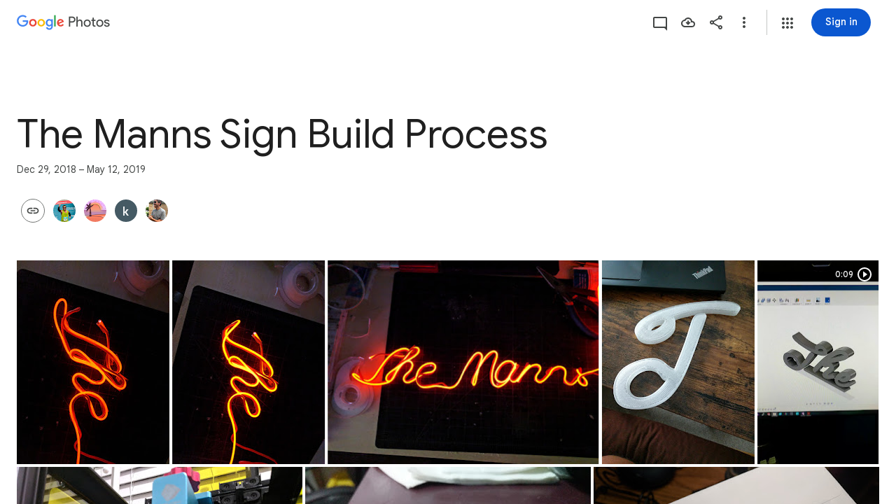

--- FILE ---
content_type: text/javascript; charset=UTF-8
request_url: https://photos.google.com/_/scs/social-static/_/js/k=boq.PhotosUi.en_US.4oY7tREmjuw.2019.O/ck=boq.PhotosUi.TlKjkdnnXQU.L.B1.O/am=AAAAiDWAGZjNJf5zAQBBxvcdF9A_nhbCDTQZXjB8sxc/d=1/exm=LEikZe,_b,_tp,byfTOb,lsjVmc/excm=_b,_tp,sharedcollection/ed=1/br=1/wt=2/ujg=1/rs=AGLTcCOrqaELufEqf_S_2bh6wRSEypi7qg/ee=EVNhjf:pw70Gc;EmZ2Bf:zr1jrb;F2qVr:YClzRc;JsbNhc:Xd8iUd;K5nYTd:ZDZcre;LBgRLc:SdcwHb;Me32dd:MEeYgc;MvK0qf:ACRZh;NJ1rfe:qTnoBf;NPKaK:SdcwHb;NSEoX:lazG7b;O8Cmgf:XOYapd;Pjplud:EEDORb;QGR0gd:Mlhmy;SNUn3:ZwDk9d;ScI3Yc:e7Hzgb;Uvc8o:VDovNc;YIZmRd:A1yn5d;Zk62nb:E1UXVb;a56pNe:JEfCwb;cEt90b:ws9Tlc;dIoSBb:SpsfSb;dowIGb:ebZ3mb;eBAeSb:zbML3c;gty1Xc:suMGRe;iFQyKf:QIhFr;lOO0Vd:OTA3Ae;oGtAuc:sOXFj;pXdRYb:p0FwGc;qQEoOc:KUM7Z;qafBPd:yDVVkb;qddgKe:xQtZb;wR5FRb:rgKQFc;xqZiqf:wmnU7d;yxTchf:KUM7Z;zxnPse:GkRiKb/dti=1/m=n73qwf,mI3LFb,ws9Tlc,O6y8ed,IZT63,L1AAkb,m9oV,UUJqVe,e5qFLc,pw70Gc,KUM7Z,O1Gjze,xUdipf,ZDZcre,OTA3Ae,ZwDk9d,aW3pY,RyvaUb,qTnoBf,mzzZzc,rCcCxc,mSX26d,Lcfkne,l5KCsc,B7iQrb,YYmHzb,ebZ3mb,Z15FGf,suMGRe,j85GYd,xKVq6d,WO9ee,p3hmRc,Wp0seb,lazG7b,hdW3jf,XqvODd,PrPYRd,MpJwZc,rgKQFc,NwH0H,V3dDOb,pNBFbe,XVMNvd,nbAYS,IXJ14b,Kl6Zic,QIhFr,xQtZb,lwddkf,E2VjNc,gychg,w9hDv,RMhBfe,gJzDyc,EAvPLb,Ihy5De,ig9vTc,mdR7q,SdcwHb,p9Imqf,IoAGb,EFQ78c,ag510,Ulmmrd,A7fCU,lfpdyf,lXKNFb,iH3IVc,MI6k7c,kjKdXe,hc6Ubd,JNoxi,zeQjRb,p0FwGc,hKSk3e,BVgquf,SpsfSb,LuJzrb,zbML3c,zr1jrb,UBtLbd,Uas9Hd,pjICDe?wli=PhotosUi.t0KaeKVXgZk.createPhotosEditorPrimaryModuleNoSimd.O%3A%3BPhotosUi.bkD6pa1H4oo.createPhotosEditorPrimaryModuleSimd.O%3A%3BPhotosUi.exceXZ_sTIM.skottieWasm.O%3A%3BPhotosUi.fzY8qNftd9A.twixWasm.O%3A%3B
body_size: 230980
content:
"use strict";_F_installCss(".Y7XlFb{font-family:Google Sans,Roboto,Arial,sans-serif;line-height:1.75rem;font-size:1.375rem;letter-spacing:0em;font-weight:400;padding:24px 24px 0}.jOND4d{border-width:0;box-shadow:0 1px 3px 0 color-mix(in srgb,var(--gm3-sys-color-shadow,#000) 30%,transparent),0 4px 8px 3px color-mix(in srgb,var(--gm3-sys-color-shadow,#000) 15%,transparent);background-color:var(--gm3-sys-color-surface,#fff);border-radius:3px;box-sizing:border-box;position:absolute;right:17px;top:76px;width:400px;z-index:475}@media (max-width:434px){.jOND4d{left:17px;width:auto}}.qEGxCd{font-family:Google Sans Text,Google Sans,Roboto,Arial,sans-serif;line-height:1.5rem;font-size:1rem;letter-spacing:0em;font-weight:400;color:var(--gm3-sys-color-on-surface-variant,#444746);padding:11px 24px 0}.mroSvf{padding:24px 32px 16px;text-align:right}.MYAfDb{background-color:var(--gm3-sys-color-primary,#0b57d0);min-width:64px}@media not ((max-width:600px) or (max-height:400px)){.jaLLke{--XFrvOb:unset;--rimZob:600px;--Tlqqfc:600px;--pjsEwc:600px;--RSexXb:unset}}.SwbrM{display:flex;flex-direction:column;height:100%;text-align:center}.oaYk1d{align-items:center;display:flex;flex-direction:column;justify-content:center;width:100%}.AEys3{background-image:var(--pgc-asset-pfc-opt-in);background-repeat:no-repeat;height:224px;width:224px}.YdNg2{font-family:Google Sans,Roboto,Arial,sans-serif;line-height:1.75rem;font-size:1.375rem;letter-spacing:0em;font-weight:400;color:var(--gm3-sys-color-on-background,#1f1f1f);max-width:332px;padding:8px 0}.btKbVe{font-family:Google Sans Text,Google Sans,Roboto,Arial,sans-serif;line-height:1.25rem;font-size:0.875rem;letter-spacing:0em;font-weight:400;color:var(--gm3-sys-color-on-surface-variant,#444746);max-width:332px;padding:8px 0}.zFC7pb{color:var(--gm3-sys-color-on-surface-variant,#444746);text-decoration:underline;white-space:nowrap}.nkJXsd{word-wrap:break-word}.Dn5eDf{flex-grow:1;margin-top:24px}.Dn5eDf.eLNT1d{visibility:hidden}.VfPpkd-Sx9Kwc .VfPpkd-P5QLlc{background-color:#fff;background-color:var(--mdc-theme-surface,#fff)}.VfPpkd-Sx9Kwc .VfPpkd-IE5DDf,.VfPpkd-Sx9Kwc .VfPpkd-P5QLlc-GGAcbc{background-color:rgba(0,0,0,.32)}.VfPpkd-Sx9Kwc .VfPpkd-k2Wrsb{color:rgba(0,0,0,.87)}.VfPpkd-Sx9Kwc .VfPpkd-cnG4Wd{color:rgba(0,0,0,.6)}.VfPpkd-Sx9Kwc .VfPpkd-zMU9ub{color:#000;color:var(--mdc-theme-on-surface,#000)}.VfPpkd-Sx9Kwc .VfPpkd-zMU9ub .VfPpkd-Bz112c-Jh9lGc::before,.VfPpkd-Sx9Kwc .VfPpkd-zMU9ub .VfPpkd-Bz112c-Jh9lGc::after{background-color:#000;background-color:var(--mdc-ripple-color,var(--mdc-theme-on-surface,#000))}.VfPpkd-Sx9Kwc .VfPpkd-zMU9ub:hover .VfPpkd-Bz112c-Jh9lGc::before,.VfPpkd-Sx9Kwc .VfPpkd-zMU9ub.VfPpkd-ksKsZd-XxIAqe-OWXEXe-ZmdkE .VfPpkd-Bz112c-Jh9lGc::before{opacity:.04;opacity:var(--mdc-ripple-hover-opacity,.04)}.VfPpkd-Sx9Kwc .VfPpkd-zMU9ub.VfPpkd-ksKsZd-mWPk3d-OWXEXe-AHe6Kc-XpnDCe .VfPpkd-Bz112c-Jh9lGc::before,.VfPpkd-Sx9Kwc .VfPpkd-zMU9ub:not(.VfPpkd-ksKsZd-mWPk3d):focus .VfPpkd-Bz112c-Jh9lGc::before{transition-duration:75ms;opacity:.12;opacity:var(--mdc-ripple-focus-opacity,.12)}.VfPpkd-Sx9Kwc .VfPpkd-zMU9ub:not(.VfPpkd-ksKsZd-mWPk3d) .VfPpkd-Bz112c-Jh9lGc::after{transition:opacity .15s linear}.VfPpkd-Sx9Kwc .VfPpkd-zMU9ub:not(.VfPpkd-ksKsZd-mWPk3d):active .VfPpkd-Bz112c-Jh9lGc::after{transition-duration:75ms;opacity:.12;opacity:var(--mdc-ripple-press-opacity,.12)}.VfPpkd-Sx9Kwc .VfPpkd-zMU9ub.VfPpkd-ksKsZd-mWPk3d{--mdc-ripple-fg-opacity:var(--mdc-ripple-press-opacity,0.12)}.VfPpkd-Sx9Kwc.VfPpkd-Sx9Kwc-OWXEXe-s2gQvd .VfPpkd-k2Wrsb,.VfPpkd-Sx9Kwc.VfPpkd-Sx9Kwc-OWXEXe-s2gQvd .VfPpkd-T0kwCb,.VfPpkd-Sx9Kwc.VfPpkd-Sx9Kwc-OWXEXe-s2gQvd.VfPpkd-Sx9Kwc-XuHpsb-clz4Ic-yePe5c .VfPpkd-T0kwCb{border-color:rgba(0,0,0,.12)}.VfPpkd-Sx9Kwc.VfPpkd-Sx9Kwc-OWXEXe-s2gQvd .VfPpkd-k2Wrsb{border-bottom:1px solid rgba(0,0,0,.12);margin-bottom:0}.VfPpkd-Sx9Kwc.VfPpkd-Sx9Kwc-XuHpsb-clz4Ic-tJHJj.VfPpkd-Sx9Kwc-OWXEXe-n9oEIb .VfPpkd-oclYLd{box-shadow:0 3px 1px -2px rgba(0,0,0,.2),0 2px 2px 0 rgba(0,0,0,.14),0 1px 5px 0 rgba(0,0,0,.12)}.VfPpkd-Sx9Kwc .VfPpkd-P5QLlc{border-radius:4px;border-radius:var(--mdc-shape-medium,4px)}.VfPpkd-P5QLlc{box-shadow:0 11px 15px -7px rgba(0,0,0,.2),0 24px 38px 3px rgba(0,0,0,.14),0 9px 46px 8px rgba(0,0,0,.12)}.VfPpkd-k2Wrsb{-moz-osx-font-smoothing:grayscale;-webkit-font-smoothing:antialiased;font-family:Roboto,sans-serif;font-family:var(--mdc-typography-headline6-font-family,var(--mdc-typography-font-family,Roboto,sans-serif));font-size:1.25rem;font-size:var(--mdc-typography-headline6-font-size,1.25rem);line-height:2rem;line-height:var(--mdc-typography-headline6-line-height,2rem);font-weight:500;font-weight:var(--mdc-typography-headline6-font-weight,500);letter-spacing:.0125em;letter-spacing:var(--mdc-typography-headline6-letter-spacing,.0125em);text-decoration:inherit;-webkit-text-decoration:var(--mdc-typography-headline6-text-decoration,inherit);text-decoration:var(--mdc-typography-headline6-text-decoration,inherit);text-transform:inherit;text-transform:var(--mdc-typography-headline6-text-transform,inherit)}.VfPpkd-cnG4Wd{-moz-osx-font-smoothing:grayscale;-webkit-font-smoothing:antialiased;font-family:Roboto,sans-serif;font-family:var(--mdc-typography-body1-font-family,var(--mdc-typography-font-family,Roboto,sans-serif));font-size:1rem;font-size:var(--mdc-typography-body1-font-size,1rem);line-height:1.5rem;line-height:var(--mdc-typography-body1-line-height,1.5rem);font-weight:400;font-weight:var(--mdc-typography-body1-font-weight,400);letter-spacing:.03125em;letter-spacing:var(--mdc-typography-body1-letter-spacing,.03125em);text-decoration:inherit;-webkit-text-decoration:var(--mdc-typography-body1-text-decoration,inherit);text-decoration:var(--mdc-typography-body1-text-decoration,inherit);text-transform:inherit;text-transform:var(--mdc-typography-body1-text-transform,inherit)}.VfPpkd-Sx9Kwc,.VfPpkd-IE5DDf{position:fixed;top:0;left:0;align-items:center;justify-content:center;box-sizing:border-box;width:100%;height:100%}.VfPpkd-Sx9Kwc{display:none;z-index:7;z-index:var(--mdc-dialog-z-index,7)}.VfPpkd-Sx9Kwc .VfPpkd-cnG4Wd{padding:20px 24px 20px 24px}.VfPpkd-Sx9Kwc .VfPpkd-P5QLlc{min-width:280px}@media (max-width:592px){.VfPpkd-Sx9Kwc .VfPpkd-P5QLlc{max-width:calc(100vw - 32px)}}@media (min-width:592px){.VfPpkd-Sx9Kwc .VfPpkd-P5QLlc{max-width:560px}}@media (max-width:600px),(max-width:720px) and (max-height:400px),(min-width:720px) and (max-height:400px){.VfPpkd-Sx9Kwc.VfPpkd-Sx9Kwc-OWXEXe-n9oEIb .VfPpkd-P5QLlc{max-width:100vw}}.VfPpkd-Sx9Kwc .VfPpkd-P5QLlc{max-height:calc(100% - 32px)}.VfPpkd-Sx9Kwc.VfPpkd-Sx9Kwc-OWXEXe-n9oEIb .VfPpkd-P5QLlc{max-width:none}@media (max-width:960px){.VfPpkd-Sx9Kwc.VfPpkd-Sx9Kwc-OWXEXe-n9oEIb .VfPpkd-P5QLlc{max-height:560px;width:560px}.VfPpkd-Sx9Kwc.VfPpkd-Sx9Kwc-OWXEXe-n9oEIb .VfPpkd-P5QLlc .VfPpkd-zMU9ub-suEOdc-sM5MNb{position:relative;right:-12px}}@media (max-width:720px) and (max-width:672px){.VfPpkd-Sx9Kwc.VfPpkd-Sx9Kwc-OWXEXe-n9oEIb .VfPpkd-P5QLlc{width:calc(100vw - 112px)}}@media (max-width:720px) and (min-width:672px){.VfPpkd-Sx9Kwc.VfPpkd-Sx9Kwc-OWXEXe-n9oEIb .VfPpkd-P5QLlc{width:560px}}@media (max-width:720px) and (max-height:720px){.VfPpkd-Sx9Kwc.VfPpkd-Sx9Kwc-OWXEXe-n9oEIb .VfPpkd-P5QLlc{max-height:calc(100vh - 160px)}}@media (max-width:720px) and (min-height:720px){.VfPpkd-Sx9Kwc.VfPpkd-Sx9Kwc-OWXEXe-n9oEIb .VfPpkd-P5QLlc{max-height:560px}}@media (max-width:720px){.VfPpkd-Sx9Kwc.VfPpkd-Sx9Kwc-OWXEXe-n9oEIb .VfPpkd-P5QLlc .VfPpkd-zMU9ub-suEOdc-sM5MNb{position:relative;right:-12px}}@media (max-width:600px),(max-width:720px) and (max-height:400px),(min-width:720px) and (max-height:400px){.VfPpkd-Sx9Kwc.VfPpkd-Sx9Kwc-OWXEXe-n9oEIb .VfPpkd-P5QLlc{height:100%;max-height:100vh;max-width:100vw;width:100vw;border-radius:0}.VfPpkd-Sx9Kwc.VfPpkd-Sx9Kwc-OWXEXe-n9oEIb .VfPpkd-P5QLlc .VfPpkd-zMU9ub-suEOdc-sM5MNb{position:relative;order:-1;left:-12px}.VfPpkd-Sx9Kwc.VfPpkd-Sx9Kwc-OWXEXe-n9oEIb .VfPpkd-P5QLlc .VfPpkd-oclYLd{padding:0 16px 9px;justify-content:flex-start}.VfPpkd-Sx9Kwc.VfPpkd-Sx9Kwc-OWXEXe-n9oEIb .VfPpkd-P5QLlc .VfPpkd-k2Wrsb{margin-left:-8px}}@media (min-width:960px){.VfPpkd-Sx9Kwc.VfPpkd-Sx9Kwc-OWXEXe-n9oEIb .VfPpkd-P5QLlc{width:calc(100vw - 400px)}.VfPpkd-Sx9Kwc.VfPpkd-Sx9Kwc-OWXEXe-n9oEIb .VfPpkd-P5QLlc .VfPpkd-zMU9ub-suEOdc-sM5MNb{position:relative;right:-12px}}.VfPpkd-Sx9Kwc.VfPpkd-IE5DDf-OWXEXe-L6cTce .VfPpkd-IE5DDf{opacity:0}.VfPpkd-IE5DDf{opacity:0;z-index:-1}.VfPpkd-wzTsW{display:flex;flex-direction:row;align-items:center;justify-content:space-around;box-sizing:border-box;height:100%;opacity:0;pointer-events:none}.VfPpkd-P5QLlc{position:relative;display:flex;flex-direction:column;flex-grow:0;flex-shrink:0;box-sizing:border-box;max-width:100%;max-height:100%;pointer-events:auto;overflow-y:auto;outline:0;transform:scale(.8)}.VfPpkd-P5QLlc .VfPpkd-BFbNVe-bF1uUb{width:100%;height:100%;top:0;left:0}[dir=rtl] .VfPpkd-P5QLlc,.VfPpkd-P5QLlc[dir=rtl]{text-align:right}@media (-ms-high-contrast:active),screen and (forced-colors:active){.VfPpkd-P5QLlc{outline:2px solid windowText}}.VfPpkd-P5QLlc::before{position:absolute;box-sizing:border-box;width:100%;height:100%;top:0;left:0;border:2px solid transparent;border-radius:inherit;content:\"\";pointer-events:none}@media screen and (forced-colors:active){.VfPpkd-P5QLlc::before{border-color:CanvasText}}@media screen and (-ms-high-contrast:active),screen and (-ms-high-contrast:none){.VfPpkd-P5QLlc::before{content:none}}.VfPpkd-k2Wrsb{display:block;margin-top:0;position:relative;flex-shrink:0;box-sizing:border-box;margin:0 0 1px;padding:0 24px 9px}.VfPpkd-k2Wrsb::before{display:inline-block;width:0;height:40px;content:\"\";vertical-align:0}[dir=rtl] .VfPpkd-k2Wrsb,.VfPpkd-k2Wrsb[dir=rtl]{text-align:right}.VfPpkd-Sx9Kwc-OWXEXe-s2gQvd .VfPpkd-k2Wrsb{margin-bottom:1px;padding-bottom:15px}.VfPpkd-Sx9Kwc-OWXEXe-n9oEIb .VfPpkd-oclYLd{align-items:baseline;border-bottom:1px solid transparent;display:inline-flex;justify-content:space-between;padding:0 24px 9px;z-index:1}@media screen and (forced-colors:active){.VfPpkd-Sx9Kwc-OWXEXe-n9oEIb .VfPpkd-oclYLd{border-bottom-color:CanvasText}}.VfPpkd-Sx9Kwc-OWXEXe-n9oEIb .VfPpkd-oclYLd .VfPpkd-zMU9ub-suEOdc-sM5MNb{position:relative;right:-12px}.VfPpkd-Sx9Kwc-OWXEXe-n9oEIb .VfPpkd-k2Wrsb{margin-bottom:0;padding:0;border-bottom:0}.VfPpkd-Sx9Kwc-OWXEXe-n9oEIb.VfPpkd-Sx9Kwc-OWXEXe-s2gQvd .VfPpkd-k2Wrsb{border-bottom:0;margin-bottom:0}.VfPpkd-Sx9Kwc-OWXEXe-n9oEIb .VfPpkd-zMU9ub-suEOdc-sM5MNb{top:5px}.VfPpkd-Sx9Kwc-OWXEXe-n9oEIb.VfPpkd-Sx9Kwc-OWXEXe-s2gQvd .VfPpkd-T0kwCb{border-top:1px solid transparent}@media screen and (forced-colors:active){.VfPpkd-Sx9Kwc-OWXEXe-n9oEIb.VfPpkd-Sx9Kwc-OWXEXe-s2gQvd .VfPpkd-T0kwCb{border-top-color:CanvasText}}.VfPpkd-Sx9Kwc-OWXEXe-n9oEIb-OWXEXe-diJVc .VfPpkd-zMU9ub-suEOdc-sM5MNb{margin-top:4px}.VfPpkd-Sx9Kwc-OWXEXe-n9oEIb-OWXEXe-diJVc.VfPpkd-Sx9Kwc-OWXEXe-s2gQvd .VfPpkd-zMU9ub-suEOdc-sM5MNb{margin-top:0}.VfPpkd-cnG4Wd{flex-grow:1;box-sizing:border-box;margin:0;overflow:auto}.VfPpkd-cnG4Wd>:first-child{margin-top:0}.VfPpkd-cnG4Wd>:last-child{margin-bottom:0}.VfPpkd-k2Wrsb+.VfPpkd-cnG4Wd,.VfPpkd-oclYLd+.VfPpkd-cnG4Wd{padding-top:0}.VfPpkd-Sx9Kwc-OWXEXe-s2gQvd .VfPpkd-k2Wrsb+.VfPpkd-cnG4Wd{padding-top:8px;padding-bottom:8px}.VfPpkd-cnG4Wd .VfPpkd-StrnGf-rymPhb:first-child:last-child{padding:6px 0 0}.VfPpkd-Sx9Kwc-OWXEXe-s2gQvd .VfPpkd-cnG4Wd .VfPpkd-StrnGf-rymPhb:first-child:last-child{padding:0}.VfPpkd-T0kwCb{display:flex;position:relative;flex-shrink:0;flex-wrap:wrap;align-items:center;justify-content:flex-end;box-sizing:border-box;min-height:52px;margin:0;padding:8px;border-top:1px solid transparent}@media screen and (forced-colors:active){.VfPpkd-T0kwCb{border-top-color:CanvasText}}.VfPpkd-Sx9Kwc-OWXEXe-eu7FSc .VfPpkd-T0kwCb{flex-direction:column;align-items:flex-end}.VfPpkd-M1klYe{margin-left:8px;margin-right:0;max-width:100%;text-align:right}[dir=rtl] .VfPpkd-M1klYe,.VfPpkd-M1klYe[dir=rtl]{margin-left:0;margin-right:8px}.VfPpkd-M1klYe:first-child{margin-left:0;margin-right:0}[dir=rtl] .VfPpkd-M1klYe:first-child,.VfPpkd-M1klYe:first-child[dir=rtl]{margin-left:0;margin-right:0}[dir=rtl] .VfPpkd-M1klYe,.VfPpkd-M1klYe[dir=rtl]{text-align:left}.VfPpkd-Sx9Kwc-OWXEXe-eu7FSc .VfPpkd-M1klYe:not(:first-child){margin-top:12px}.VfPpkd-Sx9Kwc-OWXEXe-FNFY6c,.VfPpkd-Sx9Kwc-OWXEXe-uGFO6d,.VfPpkd-Sx9Kwc-OWXEXe-FnSee{display:flex}.VfPpkd-Sx9Kwc-OWXEXe-uGFO6d .VfPpkd-IE5DDf{transition:opacity .15s linear}.VfPpkd-Sx9Kwc-OWXEXe-uGFO6d .VfPpkd-wzTsW{transition:opacity 75ms linear,transform .15s 0ms cubic-bezier(0,0,.2,1)}.VfPpkd-Sx9Kwc-OWXEXe-FnSee .VfPpkd-IE5DDf,.VfPpkd-Sx9Kwc-OWXEXe-FnSee .VfPpkd-wzTsW{transition:opacity 75ms linear}.VfPpkd-Sx9Kwc-OWXEXe-FnSee .VfPpkd-wzTsW,.VfPpkd-Sx9Kwc-OWXEXe-FnSee .VfPpkd-P5QLlc{transform:none}.VfPpkd-Sx9Kwc-OWXEXe-RTQbk .VfPpkd-IE5DDf{transition:none;opacity:1}.VfPpkd-Sx9Kwc-OWXEXe-FNFY6c .VfPpkd-IE5DDf,.VfPpkd-Sx9Kwc-OWXEXe-FNFY6c .VfPpkd-wzTsW{opacity:1}.VfPpkd-Sx9Kwc-OWXEXe-FNFY6c .VfPpkd-P5QLlc{transform:none}.VfPpkd-Sx9Kwc-OWXEXe-FNFY6c.VfPpkd-P5QLlc-GGAcbc-OWXEXe-TSZdd .VfPpkd-P5QLlc-GGAcbc{opacity:1}.VfPpkd-Sx9Kwc-OWXEXe-FNFY6c.VfPpkd-P5QLlc-GGAcbc-OWXEXe-wJB69c .VfPpkd-P5QLlc-GGAcbc{transition:opacity 75ms linear}.VfPpkd-Sx9Kwc-OWXEXe-FNFY6c.VfPpkd-P5QLlc-GGAcbc-OWXEXe-eo9XGd .VfPpkd-P5QLlc-GGAcbc{transition:opacity .15s linear}.VfPpkd-P5QLlc-GGAcbc{display:none;opacity:0;position:absolute;width:100%;height:100%;z-index:1}.VfPpkd-P5QLlc-GGAcbc-OWXEXe-TSZdd .VfPpkd-P5QLlc-GGAcbc,.VfPpkd-P5QLlc-GGAcbc-OWXEXe-eo9XGd .VfPpkd-P5QLlc-GGAcbc,.VfPpkd-P5QLlc-GGAcbc-OWXEXe-wJB69c .VfPpkd-P5QLlc-GGAcbc{display:block}.VfPpkd-Sx9Kwc-XuHpsb-pGuBYc{overflow:hidden}.VfPpkd-Sx9Kwc-OWXEXe-di8rgd-bN97Pc-QFlW2 .VfPpkd-cnG4Wd{padding:0}.VfPpkd-Sx9Kwc-OWXEXe-vOE8Lb .VfPpkd-wzTsW .VfPpkd-zMU9ub-suEOdc-sM5MNb{right:12px;top:9px;position:absolute;z-index:1}.VfPpkd-IE5DDf-OWXEXe-uIDLbb{pointer-events:none}.VfPpkd-IE5DDf-OWXEXe-uIDLbb .VfPpkd-IE5DDf,.VfPpkd-IE5DDf-OWXEXe-uIDLbb .VfPpkd-P5QLlc-GGAcbc{display:none}.pB7Poe{--upgradeable-gm3-switch-selected-icon-color:var(--gm3-switch-selected-icon-color,var(--gm3-sys-color-on-primary-container,#041e49))}.eBlXUe-H9tDt{display:inline-flex;outline:none;vertical-align:top;-webkit-tap-highlight-color:transparent}.eBlXUe-scr2fc{align-items:center;background:none;border:none;cursor:pointer;display:inline-flex;flex-shrink:0;margin:0;outline:none;padding:0;position:relative;width:var(--gm3-switch-track-width,52px);height:var(--gm3-switch-track-height,32px);border-start-start-radius:var(--gm3-switch-track-shape-start-start,9999px);border-start-end-radius:var(--gm3-switch-track-shape-start-end,9999px);border-end-end-radius:var(--gm3-switch-track-shape-end-end,9999px);border-end-start-radius:var(--gm3-switch-track-shape-end-start,9999px);--jF0a9c:var(--gm3-switch-focus-indicator-color,var(--gm3-sys-color-secondary,#00639b));--hK0TOb:var(--gm3-switch-focus-indicator-offset,2px);--SGGi:var(--gm3-switch-focus-indicator-thickness,3px);--vTiv8c:var(--gm3-switch-track-shape-start-start,9999px);--UtHrue:var(--gm3-switch-track-shape-start-start,9999px);--uHecC:var(--gm3-switch-track-shape-start-start,9999px);--C8LWjb:var(--gm3-switch-track-shape-start-start,9999px)}.eBlXUe-scr2fc:focus-visible{--H6apye:block}.eBlXUe-hywKDc{position:absolute;block-size:var(--gm3-switch-touch-target-height,48px);inline-size:var(--gm3-switch-touch-target-width,52px)}.eBlXUe-scr2fc:disabled{cursor:default;pointer-events:none}.eBlXUe-scr2fc:disabled .eBlXUe-Qsb3yd{display:none}.eBlXUe-scr2fc:disabled .eBlXUe-l6JLsf{background-color:transparent;border-color:transparent}.eBlXUe-scr2fc:disabled .eBlXUe-l6JLsf::before{background-clip:content-box}.eBlXUe-scr2fc-OWXEXe-gk6SMd:disabled .eBlXUe-l6JLsf{background-clip:border-box}.eBlXUe-DGicLb{display:none}.eBlXUe-l6JLsf{position:relative;width:100%;height:100%;box-sizing:border-box;border-radius:inherit;display:flex;justify-content:center;align-items:center}.eBlXUe-scr2fc-OWXEXe-gk6SMd .eBlXUe-l6JLsf{background-color:var(--gm3-switch-selected-track-color,var(--gm3-sys-color-primary,#0b57d0));outline-color:transparent}@media (forced-colors:active){.eBlXUe-scr2fc-OWXEXe-gk6SMd .eBlXUe-l6JLsf{background-color:ButtonText}}.eBlXUe-l6JLsf::before{content:\"\";display:flex;position:absolute;height:100%;width:100%;border-radius:inherit;box-sizing:border-box;border-style:solid;transition-property:opacity;transition-duration:75ms;border-width:var(--gm3-switch-track-outline-width,2px);background-color:var(--gm3-switch-unselected-track-color,var(--gm3-sys-color-surface-container-highest,#dde3ea));border-color:var(--gm3-switch-unselected-track-outline-color,var(--gm3-sys-color-outline,#747775))}.eBlXUe-scr2fc-OWXEXe-gk6SMd .eBlXUe-l6JLsf::before{opacity:0}.eBlXUe-scr2fc-OWXEXe-gk6SMd:hover .eBlXUe-l6JLsf{background-color:var(--gm3-switch-selected-hover-track-color,var(--gm3-sys-color-primary,#0b57d0))}@media (forced-colors:active){.eBlXUe-scr2fc-OWXEXe-gk6SMd:hover .eBlXUe-l6JLsf{background-color:ButtonText}}.eBlXUe-scr2fc-OWXEXe-gk6SMd:focus-visible .eBlXUe-l6JLsf{background-color:var(--gm3-switch-selected-focus-track-color,var(--gm3-sys-color-primary,#0b57d0))}@media (forced-colors:active){.eBlXUe-scr2fc-OWXEXe-gk6SMd:focus-visible .eBlXUe-l6JLsf{background-color:ButtonText}}.eBlXUe-scr2fc-OWXEXe-gk6SMd:active .eBlXUe-l6JLsf{background-color:var(--gm3-switch-selected-pressed-track-color,var(--gm3-sys-color-primary,#0b57d0))}@media (forced-colors:active){.eBlXUe-scr2fc-OWXEXe-gk6SMd:active .eBlXUe-l6JLsf{background-color:ButtonText}}.eBlXUe-scr2fc-OWXEXe-gk6SMd:disabled .eBlXUe-l6JLsf{background-color:var(--gm3-switch-disabled-selected-track-color,rgba(var(--gm3-sys-color-on-surface-rgb,31,31,31),.12))}@media (forced-colors:active){.eBlXUe-scr2fc-OWXEXe-gk6SMd:disabled .eBlXUe-l6JLsf{background-color:GrayText;opacity:1}}.eBlXUe-scr2fc-OWXEXe-uqeOfd:hover .eBlXUe-l6JLsf::before{background-color:var(--gm3-switch-unselected-hover-track-color,var(--gm3-sys-color-surface-container-highest,#dde3ea));border-color:var(--gm3-switch-unselected-hover-track-outline-color,var(--gm3-sys-color-outline,#747775))}.eBlXUe-scr2fc-OWXEXe-uqeOfd:focus-visible .eBlXUe-l6JLsf::before{background-color:var(--gm3-switch-unselected-focus-track-color,var(--gm3-sys-color-surface-container-highest,#dde3ea));border-color:var(--gm3-switch-unselected-focus-track-outline-color,var(--gm3-sys-color-outline,#747775))}.eBlXUe-scr2fc-OWXEXe-uqeOfd:active .eBlXUe-l6JLsf::before{background-color:var(--gm3-switch-unselected-pressed-track-color,var(--gm3-sys-color-surface-container-highest,#dde3ea));border-color:var(--gm3-switch-unselected-pressed-track-outline-color,var(--gm3-sys-color-outline,#747775))}.eBlXUe-scr2fc-OWXEXe-uqeOfd:disabled .eBlXUe-l6JLsf::before{background-color:var(--gm3-switch-disabled-unselected-track-color,rgba(var(--gm3-sys-color-surface-container-highest-rgb,221,227,234),.12));border-color:var(--gm3-switch-disabled-unselected-track-outline-color,rgba(var(--gm3-sys-color-on-surface-rgb,31,31,31),.12))}.eBlXUe-uMhiad-haAclf{position:relative;transition:margin 75ms cubic-bezier(.4,0,.2,1)}.eBlXUe-scr2fc-OWXEXe-gk6SMd .eBlXUe-uMhiad-haAclf{-webkit-margin-start:calc(var(--gm3-switch-track-width, 52px) - var(--gm3-switch-track-height, 32px));margin-inline-start:calc(var(--gm3-switch-track-width, 52px) - var(--gm3-switch-track-height, 32px))}.eBlXUe-scr2fc-OWXEXe-uqeOfd .eBlXUe-uMhiad-haAclf{-webkit-margin-end:calc(var(--gm3-switch-track-width, 52px) - var(--gm3-switch-track-height, 32px));margin-inline-end:calc(var(--gm3-switch-track-width, 52px) - var(--gm3-switch-track-height, 32px))}.eBlXUe-uMhiad{border-start-start-radius:var(--gm3-switch-handle-shape-start-start,9999px);border-start-end-radius:var(--gm3-switch-handle-shape-start-end,9999px);border-end-end-radius:var(--gm3-switch-handle-shape-end-end,9999px);border-end-start-radius:var(--gm3-switch-handle-shape-end-start,9999px);background-color:var(--gm3-switch-selected-handle-color,var(--gm3-sys-color-on-primary,#fff));position:relative;transition:width 75ms cubic-bezier(.4,0,.2,1),height 75ms cubic-bezier(.4,0,.2,1)}.eBlXUe-uMhiad::before{content:\"\";display:flex;position:absolute;height:100%;width:100%;border-radius:inherit;box-sizing:border-box;transition-property:opacity;transition-duration:75ms;background-color:var(--gm3-switch-unselected-handle-color,var(--gm3-sys-color-outline,#747775))}@media (forced-colors:active){.eBlXUe-uMhiad::before{background-color:ButtonText}}.eBlXUe-scr2fc-OWXEXe-gk6SMd .eBlXUe-uMhiad::before{opacity:0}.eBlXUe-scr2fc-OWXEXe-uqeOfd .eBlXUe-uMhiad{height:var(--gm3-switch-unselected-handle-height,16px);width:var(--gm3-switch-unselected-handle-width,16px)}.eBlXUe-scr2fc-OWXEXe-gk6SMd .eBlXUe-uMhiad{height:var(--gm3-switch-selected-handle-height,24px);width:var(--gm3-switch-selected-handle-width,24px)}.eBlXUe-scr2fc-OWXEXe-uqeOfd .eBlXUe-uMhiad-OWXEXe-zfdrlf{height:var(--gm3-switch-with-icon-handle-height,24px);width:var(--gm3-switch-with-icon-handle-width,24px)}.eBlXUe-scr2fc-OWXEXe-gk6SMd:enabled:active .eBlXUe-uMhiad,.eBlXUe-scr2fc-OWXEXe-uqeOfd:enabled:active .eBlXUe-uMhiad{height:var(--gm3-switch-pressed-handle-height,28px);width:var(--gm3-switch-pressed-handle-width,28px)}.eBlXUe-scr2fc-OWXEXe-gk6SMd:hover .eBlXUe-uMhiad{background-color:var(--gm3-switch-selected-hover-handle-color,var(--gm3-sys-color-primary-container,#d3e3fd))}.eBlXUe-scr2fc-OWXEXe-gk6SMd:focus-visible .eBlXUe-uMhiad{background-color:var(--gm3-switch-selected-focus-handle-color,var(--gm3-sys-color-primary-container,#d3e3fd))}.eBlXUe-scr2fc-OWXEXe-gk6SMd:active .eBlXUe-uMhiad{background-color:var(--gm3-switch-selected-pressed-handle-color,var(--gm3-sys-color-primary-container,#d3e3fd))}.eBlXUe-scr2fc-OWXEXe-gk6SMd:disabled .eBlXUe-uMhiad{background-color:var(--gm3-switch-disabled-selected-handle-color,var(--gm3-sys-color-surface,#fff))}.eBlXUe-scr2fc-OWXEXe-uqeOfd:disabled .eBlXUe-uMhiad{background-color:var(--gm3-switch-disabled-unselected-handle-color,rgba(var(--gm3-sys-color-on-surface-rgb,31,31,31),.38))}@media (forced-colors:active){.eBlXUe-scr2fc-OWXEXe-uqeOfd:disabled .eBlXUe-uMhiad{background-color:GrayText;opacity:1}}.eBlXUe-scr2fc-OWXEXe-uqeOfd:hover .eBlXUe-uMhiad::before{background-color:var(--gm3-switch-unselected-hover-handle-color,var(--gm3-sys-color-on-surface-variant,#444746))}@media (forced-colors:active){.eBlXUe-scr2fc-OWXEXe-uqeOfd:hover .eBlXUe-uMhiad::before{background-color:ButtonText}}.eBlXUe-scr2fc-OWXEXe-uqeOfd:focus-visible .eBlXUe-uMhiad::before{background-color:var(--gm3-switch-unselected-focus-handle-color,var(--gm3-sys-color-on-surface-variant,#444746))}@media (forced-colors:active){.eBlXUe-scr2fc-OWXEXe-uqeOfd:focus-visible .eBlXUe-uMhiad::before{background-color:ButtonText}}.eBlXUe-scr2fc-OWXEXe-uqeOfd:active .eBlXUe-uMhiad::before{background-color:var(--gm3-switch-unselected-pressed-handle-color,var(--gm3-sys-color-on-surface-variant,#444746))}@media (forced-colors:active){.eBlXUe-scr2fc-OWXEXe-uqeOfd:active .eBlXUe-uMhiad::before{background-color:ButtonText}}.eBlXUe-scr2fc-OWXEXe-uqeOfd:disabled .eBlXUe-uMhiad::before{opacity:0}.eBlXUe-lw9akd{position:relative;height:100%;width:100%}.eBlXUe-pafCAf{position:absolute;inset:0;margin:auto;display:flex;transition-property:fill;transition-duration:75ms}.eBlXUe-pafCAf svg{width:100%;height:100%}.eBlXUe-pafCAf-OWXEXe-IT5dJd,.eBlXUe-pafCAf-OWXEXe-Xhs9z{forced-color-adjust:none;opacity:0}.eBlXUe-scr2fc-OWXEXe-gk6SMd .eBlXUe-pafCAf-OWXEXe-IT5dJd,.eBlXUe-scr2fc-OWXEXe-uqeOfd .eBlXUe-pafCAf-OWXEXe-Xhs9z{opacity:1}.eBlXUe-scr2fc-OWXEXe-gk6SMd .eBlXUe-pafCAf{width:var(--gm3-switch-selected-icon-size,16px);height:var(--gm3-switch-selected-icon-size,16px);fill:var(--upgradeable-gm3-switch-selected-icon-color,var(--gm3-switch-selected-icon-color,var(--gm3-sys-color-on-primary-container,#0842a0)));color:var(--upgradeable-gm3-switch-selected-icon-color,var(--gm3-switch-selected-icon-color,var(--gm3-sys-color-on-primary-container,#0842a0)))}@media (forced-colors:active){.eBlXUe-scr2fc-OWXEXe-gk6SMd .eBlXUe-pafCAf{fill:ButtonText;color:ButtonText}}.eBlXUe-scr2fc-OWXEXe-gk6SMd .eBlXUe-pafCAf i{font-size:var(--gm3-switch-selected-icon-size,16px)}.eBlXUe-scr2fc-OWXEXe-uqeOfd .eBlXUe-pafCAf{width:var(--gm3-switch-unselected-icon-size,16px);height:var(--gm3-switch-unselected-icon-size,16px);fill:var(--gm3-switch-unselected-icon-color,var(--gm3-sys-color-surface-container-highest,#dde3ea));color:var(--gm3-switch-unselected-icon-color,var(--gm3-sys-color-surface-container-highest,#dde3ea))}@media (forced-colors:active){.eBlXUe-scr2fc-OWXEXe-uqeOfd .eBlXUe-pafCAf{fill:Canvas;color:Canvas}}.eBlXUe-scr2fc-OWXEXe-uqeOfd .eBlXUe-pafCAf i{font-size:var(--gm3-switch-unselected-icon-size,16px)}.eBlXUe-scr2fc-OWXEXe-gk6SMd:disabled .eBlXUe-pafCAf{fill:var(--gm3-switch-disabled-selected-icon-color,rgba(var(--gm3-sys-color-on-surface-rgb,31,31,31),.38));color:var(--gm3-switch-disabled-selected-icon-color,rgba(var(--gm3-sys-color-on-surface-rgb,31,31,31),.38))}@media (forced-colors:active){.eBlXUe-scr2fc-OWXEXe-gk6SMd:disabled .eBlXUe-pafCAf{fill:GrayText;color:GrayText}}.eBlXUe-scr2fc-OWXEXe-uqeOfd:disabled .eBlXUe-pafCAf{fill:var(--gm3-switch-disabled-unselected-icon-color,rgba(var(--gm3-sys-color-surface-container-highest-rgb,221,227,234),.38));color:var(--gm3-switch-disabled-unselected-icon-color,rgba(var(--gm3-sys-color-surface-container-highest-rgb,221,227,234),.38))}@media (forced-colors:active){.eBlXUe-scr2fc-OWXEXe-uqeOfd:disabled .eBlXUe-pafCAf{fill:Canvas;color:Canvas}}.eBlXUe-Qsb3yd{left:50%;top:50%;transform:translate(-50%,-50%);height:var(--gm3-switch-state-layer-size,40px);width:var(--gm3-switch-state-layer-size,40px)}.eBlXUe-scr2fc-OWXEXe-gk6SMd{--sbadab:var(--gm3-switch-selected-hover-state-layer-color,var(--gm3-sys-color-primary,#0b57d0));--F1tVH:var(--gm3-switch-selected-pressed-state-layer-color,var(--gm3-sys-color-primary,#0b57d0));--hSHBee:var(--gm3-switch-selected-hover-state-layer-opacity,0.08);--kDWEsd:var(--gm3-switch-selected-pressed-state-layer-opacity,0.1);--QOcx9e:50%;--vRgHIb:50%;--xg9FB:50%;--Pk3PIb:50%}.eBlXUe-scr2fc-OWXEXe-uqeOfd{--sbadab:var(--gm3-switch-unselected-hover-state-layer-color,var(--gm3-sys-color-on-surface,#1f1f1f));--F1tVH:var(--gm3-switch-unselected-pressed-state-layer-color,var(--gm3-sys-color-on-surface,#1f1f1f));--hSHBee:var(--gm3-switch-unselected-hover-state-layer-opacity,0.08);--kDWEsd:var(--gm3-switch-unselected-pressed-state-layer-opacity,0.1);--QOcx9e:50%;--vRgHIb:50%;--xg9FB:50%;--Pk3PIb:50%}.OKFoxe{--gm3-switch-disabled-selected-handle-color:var(--gm3-sys-color-surface,#fff);--gm3-switch-disabled-selected-icon-color:color-mix(in srgb,var(--gm3-sys-color-on-surface,#1f1f1f) 38%,transparent);--gm3-switch-disabled-selected-track-color:color-mix(in srgb,var(--gm3-sys-color-on-surface,#1f1f1f) 12%,transparent);--gm3-switch-disabled-unselected-handle-color:color-mix(in srgb,var(--gm3-sys-color-on-surface,#1f1f1f) 38%,transparent);--gm3-switch-disabled-unselected-icon-color:color-mix(in srgb,var(--gm3-sys-color-surface-variant,#e1e3e1) 38%,transparent);--gm3-switch-disabled-unselected-track-color:color-mix(in srgb,var(--gm3-sys-color-surface-variant,#e1e3e1) 12%,transparent);--gm3-switch-disabled-unselected-track-outline-color:color-mix(in srgb,var(--gm3-sys-color-on-surface,#1f1f1f) 12%,transparent);--gm3-switch-selected-focus-handle-color:var(--gm3-sys-color-primary-container,#d3e3fd);--gm3-switch-selected-focus-track-color:var(--gm3-sys-color-primary,#0b57d0);--gm3-switch-selected-handle-color:var(--gm3-sys-color-on-primary,#fff);--gm3-switch-selected-hover-handle-color:var(--gm3-sys-color-primary-container,#d3e3fd);--gm3-switch-selected-hover-state-layer-color:var(--gm3-sys-color-primary,#0b57d0);--gm3-switch-selected-hover-state-layer-opacity:0.08;--gm3-switch-selected-hover-track-color:var(--gm3-sys-color-primary,#0b57d0);--gm3-switch-selected-icon-color:var(--gm3-sys-color-on-primary-container,#041e49);--gm3-switch-selected-pressed-handle-color:var(--gm3-sys-color-primary-container,#d3e3fd);--gm3-switch-selected-pressed-state-layer-color:var(--gm3-sys-color-primary,#0b57d0);--gm3-switch-selected-pressed-state-layer-opacity:0.12;--gm3-switch-selected-pressed-track-color:var(--gm3-sys-color-primary,#0b57d0);--gm3-switch-selected-track-color:var(--gm3-sys-color-primary,#0b57d0);--gm3-switch-unselected-focus-handle-color:var(--gm3-sys-color-on-surface-variant,#444746);--gm3-switch-unselected-focus-track-color:var(--gm3-sys-color-surface-variant,#e1e3e1);--gm3-switch-unselected-focus-track-outline-color:var(--gm3-sys-color-outline,#747775);--gm3-switch-unselected-handle-color:var(--gm3-sys-color-outline,#747775);--gm3-switch-unselected-hover-handle-color:var(--gm3-sys-color-on-surface-variant,#444746);--gm3-switch-unselected-hover-state-layer-color:var(--gm3-sys-color-on-surface,#1f1f1f);--gm3-switch-unselected-hover-state-layer-opacity:0.08;--gm3-switch-unselected-hover-track-color:var(--gm3-sys-color-surface-variant,#e1e3e1);--gm3-switch-unselected-hover-track-outline-color:var(--gm3-sys-color-outline,#747775);--gm3-switch-unselected-icon-color:var(--gm3-sys-color-surface-variant,#e1e3e1);--gm3-switch-unselected-pressed-handle-color:var(--gm3-sys-color-on-surface-variant,#444746);--gm3-switch-unselected-pressed-state-layer-color:var(--gm3-sys-color-on-surface,#1f1f1f);--gm3-switch-unselected-pressed-state-layer-opacity:0.12;--gm3-switch-unselected-pressed-track-color:var(--gm3-sys-color-surface-variant,#e1e3e1);--gm3-switch-unselected-pressed-track-outline-color:var(--gm3-sys-color-outline,#747775);--gm3-switch-unselected-track-color:var(--gm3-sys-color-surface-variant,#e1e3e1);--gm3-switch-unselected-track-outline-color:var(--gm3-sys-color-outline,#747775)}@media not ((max-width:600px) or (max-height:400px)){.Gx8bNc{--XFrvOb:unset;--Tlqqfc:600px;--WhNlI:600px;--pjsEwc:600px;--RSexXb:unset;--rjnno:8px}}.zUErAf{height:100%}.J5CYnd{align-items:center;box-sizing:border-box;display:flex;flex-direction:column;height:100%;min-height:520px;padding:40px 24px;text-align:center;width:100%;justify-content:center}.Tr5Y5c{background-image:url(https://www.gstatic.com/social/photosui/images/logo_photos_color_48dp.svg);background-repeat:no-repeat;background-size:cover;height:144px;width:144px}.eiyjsc{margin-top:14px}.J5CYnd .EIug8e{color:var(--gm3-sys-color-on-surface,#1f1f1f);font-size:32px;margin:0 3px}.J5CYnd .UDKXKd{background-size:cover;height:36px;margin:0 3px;opacity:.7;position:relative;top:2px;width:112px}.GIYFWc{color:var(--gm3-sys-color-on-background,#1f1f1f);margin-top:22px;text-align:center;font-family:Google Sans,Roboto,Arial,sans-serif;line-height:1.75rem;font-size:1.375rem;letter-spacing:0em;font-weight:400}.LrbZRd{background-color:var(--gm3-sys-color-primary,#0b57d0);margin-top:48px}.J5CYnd .snByac{margin:8px 16px}.KS83nd{color:var(--gm3-sys-color-on-surface,#1f1f1f);margin-top:52px;text-align:center;font-family:Google Sans Text,Google Sans,Roboto,Arial,sans-serif;line-height:1.25rem;font-size:0.875rem;letter-spacing:0em;font-weight:400}.KS83nd:nth-child(2){margin-top:12px}.NvtY7{max-width:400px}.ybGUHe{color:inherit;text-decoration:underline}@media (max-width:696px){.J5CYnd{padding:24px}}@media (max-width:360){.Tr5Y5c{height:103px;width:103px}.J5CYnd .EIug8e{font-size:22px;margin:0 2px}.J5CYnd .UDKXKd{margin:0 2px;height:23px;width:74px;top:1px}}.jGzJxb .J5CYnd{padding:24px}.jGzJxb .Tr5Y5c{width:150px;height:150px}.jGzJxb .eiyjsc{margin-top:3vh;font-size:48px;line-height:1.2em}.jGzJxb .J5CYnd .EIug8e{font-size:inherit;line-height:inherit;margin:0 .09em}.jGzJxb .J5CYnd .UDKXKd{height:1.15em;width:3.5em;top:.08em;margin:0 .09em}.yShqNd{background-color:var(--gm3-sys-color-surface,#fff);color:var(--gm3-sys-color-on-surface-variant,#444746);margin-top:16px;max-width:280px;width:100%}.KTyODe{margin-top:48px;max-width:280px;width:100%}.GJqpsc{align-items:center;color:var(--gm3-sys-color-on-surface-variant,#444746);display:flex;margin-top:32px;font-family:Google Sans Text,Google Sans,Roboto,Arial,sans-serif;line-height:1.25rem;font-size:0.875rem;letter-spacing:0em;font-weight:400}.GJqpsc .mGkqfe{margin:4px 0 0 24px}@media (max-width:480){.jGzJxb .eiyjsc{font-size:9.3vw}}.lGbZGc{align-items:center;bottom:0;display:flex;flex-direction:column;justify-content:center;left:0;min-height:360px;padding:64px 16px;position:fixed;right:0;text-align:center;top:-64px}.TvGgnd{font-family:Google Sans,Roboto,Arial,sans-serif;line-height:2rem;font-size:1.5rem;letter-spacing:0em;font-weight:400;margin-bottom:16px;max-width:448px}.odL5Oe{background-image:var(--pgc-asset-locked-folder-backup);background-size:cover;height:128px;margin-bottom:48px;width:224px}.P3aezf{font-family:Google Sans Text,Google Sans,Roboto,Arial,sans-serif;line-height:1.25rem;font-size:0.875rem;letter-spacing:0em;font-weight:400;max-width:448px}.st1Lj{color:var(--gm3-sys-color-primary,#0b57d0)}.FCuIOe{margin-right:20px}.aYq87{display:none}@media screen and (max-width:1007px){.aYq87{display:inline-block}.FCuIOe{display:none}}.XowTxf{display:none}.mYaiPd{transform:scaleX(-1)}.fK3kVc{margin-left:16px}@media screen and (max-width:1007px){.XowTxf{display:inline-block}.cXTlUc{display:none}.fK3kVc{margin-left:0}}.WRSGoc.FCuIOe,.WRSGoc.tKLUYd{margin-right:4px}.MDqIkd.B6Rt6d{padding-bottom:40px}@media screen and (max-width:1007px){.MDqIkd.B6Rt6d{bottom:64px;padding-bottom:0}}.jGzJxb .MDqIkd.B6Rt6d{bottom:64px}.jGzJxb .MDqIkd.UP9tQe.B6Rt6d{padding-left:0;padding-right:0}.xBWvff{position:absolute;top:0;left:0;right:0;bottom:0;background-color:color-mix(in srgb,var(--gm3-sys-color-surface,#fff) 99%,transparent);z-index:6000;opacity:0;align-items:center;-ms-flex-align:center;display:flex;flex-direction:column;justify-content:center;transition:opacity .5s ease}.xBWvff.eO2Zfd{opacity:1}.EgGeF{background:var(--pgc-asset-edu-drag-and-drop-clouds);background-position:bottom;height:340px;margin-bottom:0;width:680px}.oDMDMc{animation-duration:1s;animation-iteration-count:infinite;animation-name:boqPhotoscreationUploadArrowBounce;animation-timing-function:cubic-bezier(.33,0,.67,1);background:var(--pgc-asset-edu-drag-and-drop-arrow);height:104px;margin-bottom:60px;width:72px}.fE9hJd{color:var(--gm3-sys-color-on-background,#1f1f1f);padding:0 8px;text-align:center;font-family:Google Sans,Roboto,Arial,sans-serif;line-height:2.5rem;font-size:2rem;letter-spacing:0em;font-weight:400}@keyframes boqPhotoscreationUploadArrowBounce{0%{transform:translateY(25px) translateZ(0)}50%{transform:translateY(0) translateZ(0)}100%{transform:translateY(25px) translateZ(0)}}.cC1eCc{z-index:2001}.cC1eCc .VfPpkd-k2Wrsb{color:#3c4043}.cC1eCc .VfPpkd-cnG4Wd{color:#5f6368}.cC1eCc .VfPpkd-zMU9ub{color:rgb(95,99,104)}.cC1eCc .VfPpkd-zMU9ub .VfPpkd-Bz112c-Jh9lGc::before,.cC1eCc .VfPpkd-zMU9ub .VfPpkd-Bz112c-Jh9lGc::after{background-color:rgb(95,99,104);background-color:var(--mdc-ripple-color,rgb(95,99,104))}.cC1eCc .VfPpkd-zMU9ub:hover .VfPpkd-Bz112c-Jh9lGc::before,.cC1eCc .VfPpkd-zMU9ub.VfPpkd-ksKsZd-XxIAqe-OWXEXe-ZmdkE .VfPpkd-Bz112c-Jh9lGc::before{opacity:.04;opacity:var(--mdc-ripple-hover-opacity,.04)}.cC1eCc .VfPpkd-zMU9ub.VfPpkd-ksKsZd-mWPk3d-OWXEXe-AHe6Kc-XpnDCe .VfPpkd-Bz112c-Jh9lGc::before,.cC1eCc .VfPpkd-zMU9ub:not(.VfPpkd-ksKsZd-mWPk3d):focus .VfPpkd-Bz112c-Jh9lGc::before{transition-duration:75ms;opacity:.12;opacity:var(--mdc-ripple-focus-opacity,.12)}.cC1eCc .VfPpkd-zMU9ub:not(.VfPpkd-ksKsZd-mWPk3d) .VfPpkd-Bz112c-Jh9lGc::after{transition:opacity .15s linear}.cC1eCc .VfPpkd-zMU9ub:not(.VfPpkd-ksKsZd-mWPk3d):active .VfPpkd-Bz112c-Jh9lGc::after{transition-duration:75ms;opacity:.12;opacity:var(--mdc-ripple-press-opacity,.12)}.cC1eCc .VfPpkd-zMU9ub.VfPpkd-ksKsZd-mWPk3d{--mdc-ripple-fg-opacity:var(--mdc-ripple-press-opacity,0.12)}.cC1eCc .VfPpkd-IE5DDf,.cC1eCc .VfPpkd-P5QLlc-GGAcbc{background-color:rgba(32,33,36,.6)}.cC1eCc .VfPpkd-P5QLlc{background-color:#fff}.cC1eCc .VfPpkd-P5QLlc{border-width:0;box-shadow:0 1px 3px 0 rgba(60,64,67,.3),0 4px 8px 3px rgba(60,64,67,.15)}.cC1eCc .VfPpkd-P5QLlc .VfPpkd-BFbNVe-bF1uUb{opacity:0}.cC1eCc .VfPpkd-P5QLlc{border-radius:8px}.cC1eCc .VfPpkd-T0kwCb{padding-top:2px;padding-bottom:2px}.cC1eCc .VfPpkd-T0kwCb .VfPpkd-RLmnJb{top:-6px;transform:none}.cC1eCc .VfPpkd-k2Wrsb{font-family:\"Google Sans\",Roboto,Arial,sans-serif;line-height:1.5rem;font-size:1rem;letter-spacing:.00625em;font-weight:500;padding-bottom:13px}.cC1eCc .VfPpkd-cnG4Wd{font-family:Roboto,Arial,sans-serif;line-height:1.25rem;font-size:.875rem;letter-spacing:.0142857143em;font-weight:400}.cC1eCc .VfPpkd-T0kwCb .VfPpkd-LgbsSe+.VfPpkd-LgbsSe{margin-left:8px}.cC1eCc.VfPpkd-Sx9Kwc-OWXEXe-n9oEIb .VfPpkd-k2Wrsb{font-family:\"Google Sans\",Roboto,Arial,sans-serif;line-height:1.5rem;font-size:1.125rem;letter-spacing:0;font-weight:400;padding-bottom:0}.iGu0Be{text-align:center}[dir=rtl] .iGu0Be,.iGu0Be[dir=rtl]{text-align:center}.nE3Lu{color:rgb(26,115,232);height:24px;width:24px}.nE3Lu::after{content:\"\";display:block}sentinel{}");
this.default_PhotosUi=this.default_PhotosUi||{};(function(_){var window=this;
try{
_.$q=function(a){_.Ve.call(this);this.ma=a||window;this.ka=_.nk(this.ma,"resize",this.na,!1,this);this.ha=_.dl(this.ma)};_.ah(_.$q,_.Ve);_.$q.prototype.getSize=function(){return this.ha?this.ha.clone():null};_.$q.prototype.vd=function(){_.$q.Ni.vd.call(this);this.ka&&(_.qk(this.ka),this.ka=null);this.ha=this.ma=null};_.$q.prototype.na=function(){const a=_.dl(this.ma);_.Xk(a,this.ha)||(this.ha=a,this.dispatchEvent("resize"))};
_.n("n73qwf");
var ar;ar=function(a){_.Ve.call(this);this.ka=a?a.getWindow():window;this.na=this.zo();this.Qp=(0,_.pe)(this.oa,this);this.ma=null;(this.ha=this.ka.matchMedia?this.ka.matchMedia("(min-resolution: 1.5dppx), (-webkit-min-device-pixel-ratio: 1.5)"):null)&&typeof this.ha.addListener!=="function"&&typeof this.ha.addEventListener!=="function"&&(this.ha=null)};
_.br=function(a,b){_.fb.call(this);this.oa=a;if(b){if(this.ka)throw Error("Gc");this.ka=b;this.ma=_.kg(b);this.ha=new _.$q(_.il(b));this.ha.tM(this.oa.na);this.na=new ar(this.ma);this.na.start()}};_.ah(ar,_.Ve);ar.prototype.start=function(){this.ha&&(typeof this.ha.addEventListener==="function"?(this.ha.addEventListener("change",this.Qp),this.ma=()=>{this.ha.removeEventListener("change",this.Qp)}):(this.ha.addListener(this.Qp),this.ma=()=>{this.ha.removeListener(this.Qp)}))};
ar.prototype.zo=function(){return this.ka.devicePixelRatio>=1.5?2:1};ar.prototype.oa=function(){const a=this.zo();this.na!=a&&(this.na=a,this.dispatchEvent("l"))};ar.prototype.vd=function(){this.ma&&this.ma();ar.Ni.vd.call(this)};_.ah(_.br,_.fb);_.br.prototype.de=function(){return this.ka};_.br.prototype.Kl=function(){return this.ma};_.br.prototype.vd=function(){this.ma=this.ka=null;this.ha&&(this.ha.dispose(),this.ha=null);_.ea(this.na);this.na=null};_.Sd(_.Ek,_.br);_.jb().Rq(function(a){const b=new _.br(a,document);_.kn(a,_.Ek,b)});
_.r();
_.wn=function(a,b){let c=0;_.ja(a,function(d,e){b.call(void 0,d,e,a)&&_.sa(a,e)&&c++});return c};_.Iya=function(a){if(a instanceof _.Hya)return a.ha;throw Error("k");};_.xn=function(a){return new _.Hya(_.Ha,a[0].toLowerCase())};_.Jya=async function(a,b){var c=(0,_.y)(),d=c();c=c(1);try{_.cga(a);a[_.he]||_.Pfa(a);if(a.Gm&&!a[_.he])return Promise.resolve(_.ke(a,b));const e=new Promise((g,k)=>{a[_.he](g,k)}),f=c(await d(e));return _.dga(f,_.ge(a),b==null?void 0:b.optional)}finally{d()}};
_.yn=function(a,b){_.cga(a);const c=new _.me;if(a[_.he]){let e=null;return()=>e?e:e=_.je(c,()=>_.Jya(a,b))}let d=null;return()=>d?d:d=_.je(c,()=>_.ke(a,b))};_.zn=function(a,b,c,d){if(a.length===0)throw Error("k");a=a.map(f=>_.Iya(f));const e=c.toLowerCase();if(a.every(f=>e.indexOf(f)!==0))throw Error("ua`"+c);b.setAttribute(c,d)};_.Kya=function(a,b){b=_.Ffa(b.R1());try{const c=_.Td(a),d=new a;c&&_.Zha(c,d);return d}finally{_.Wd(b)}};
_.Lya=function(a){return _.$f(a)?a.getAttribute("jsname")==="coFSxe":!1};_.Mya=function(a,b){b.id||(b.id="ow"+_.$g(b));a.setAttribute("jsowner",b.id);a.__owner=b;var c=_.ol(b,_.Lya);c&&(_.Yf.has(c)||_.Yf.set(c,[]),_.Yf.get(c).push(a));(c=_.gg.get(b))||_.gg.set(b,c=[]);c.includes(a)||c.push(a);b.setAttribute("__IS_OWNER",!0)};_.bn.prototype.kd=_.ba(47,function(a){let b;b=a<0?this.ha.length+a:a;const c=this.ha[b];if(!c)throw Error("mb`"+a+"`"+b+"`"+this.ha.length);return new _.cn(c)});
_.cn.prototype.kd=_.ba(46,function(){return this});_.An=function(a){return a.ha.slice()};_.Hya=class{constructor(a,b){this.ha=b}toString(){return this.ha}};_.Nya=function(a){return(a.ownerDocument.compareDocumentPosition(a)&16)==16};
var YEa,ZEa;_.UEa=function(a){return _.Ia(a)};_.VEa=function(a,b){a.write(_.Ja(b))};_.WEa=function(a){a=a.match(_.ze);return _.yga(a[1],null,a[3],a[4])};_.XEa=function(a){if(a instanceof _.Qj)return a.HA();if(a instanceof _.Qd||(a=_.oe.getInstance().HA(a)))return a};_.Aq=function(a,b){return(b||document).querySelectorAll("."+a)};YEa=function(){let a=Error();a.name="SecurityError";throw a;};
ZEa=function(){return{get opener(){return null},get closed(){return!0},get location(){YEa()},get document(){YEa()},postMessage:function(){},close:function(){},focus:function(){}}};
_.Bq=function(a,b,c){b||(b={});c=c||window;var d=_.Ra(a)?a:_.Xa(typeof a.href!="undefined"?a.href:String(a));var e=self.crossOriginIsolated!==void 0,f="strict-origin-when-cross-origin";window.Request&&(f=(new Request("/")).referrerPolicy);var g=b.noreferrer;if(e&&g&&f==="unsafe-url")throw Error("kb");f=g&&!e;a=b.target||a.target;g=[];let k=[],l=!1;for(var m in b){const p=b[m];switch(m){case "width":case "height":case "top":case "left":g.push(m+"="+p);break;case "target":break;case "noopener":case "noreferrer":p?
k.push(m):(l=!0,k.push(m+"=false"));break;case "attributionsrc":g.push(m+(p?"="+p:""));break;default:g.push(m+"="+(p?1:0))}}m=a!==void 0&&!["_blank","_self","_top","_parent",""].includes(a);m=_.Ib()&&m;if(_.fna&&e&&g.length===0&&k.length>0&&!m&&!l)return k.length===2&&(k=["noreferrer"]),_.we(c,d,a,k[0]),ZEa();e=g.join(",");_.Pb()&&c.navigator&&c.navigator.standalone&&a&&a!="_self"?(e=_.kl("A"),_.ve(e,d),e.target=a,f&&(e.rel="noreferrer"),((b=b.attributionsrc)||b==="")&&e.setAttribute("attributionsrc",
b),b=document.createEvent("MouseEvent"),b.initMouseEvent("click",!0,!0,c,1),e.dispatchEvent(b),c=ZEa()):f?(c=_.we(c,"",a,e),b=_.Ta(d),c&&(c.opener=null,b===""&&(b="javascript:''"),b=_.UEa('<meta name="referrer" content="no-referrer"><meta http-equiv="refresh" content="0; url='+_.Sj(b)+'">',{Aqa:"b/12014412, meta tag with sanitized URL"}),(d=c.document)&&d.write&&(_.VEa(d,b),d.close()))):((c=_.we(c,d,a,e))&&b.noopener&&(c.opener=null),c&&b.noreferrer&&(c.opener=null));return c};
_.$Ea=function(a,b){b||(b={});b.target=b.target||a.target||"google_popup";b.width=b.width||690;b.height=b.height||500;(a=_.Bq(a,b))&&a.focus()};var aFa=function(a){const b=_.ob(a).map(c=>_.XEa(c)).filter(c=>c instanceof _.Qd);_.Pj(_.oe.getInstance(),b);return _.nb(a,c=>c instanceof _.Qd?_.ega(_.gga(c)):_.ega(c))};_.Ud({service:function(a,b){return aFa(b)}},!0);
var cGa,hGa,jGa,gGa,eGa,nGa,iGa;_.QFa=function(a){const b=[];_.Gba(a,function(c){b.push(c)});return b};
_.Gq=function(a,b,c,d){c==null||b==null&&(b=c.rEa);if(_.D(a,1).split("/").pop()!=d)return null;d=typeof b==="function"?b:b.constructor;let e=a.jh;var f=e[_.ic]|0;b=_.hd(e,2);if(!c||b==null||Array.isArray(b)||_.oc(b)){_.Zc(a)&&(e=a.jh,f=e[_.ic]|0);a=e;c=f;if(b!=null&&!Array.isArray(b)&&!_.oc(b))throw Error("S`"+_.qca(b));f=_.Tca(b,d,!0,c);if(!(f instanceof d))throw Error("T`"+f.constructor.displayName+"`"+d.displayName);(d=!!(2&c))||(f=_.Rc(f));b!==f&&(_.cd(a,c,2,f),d||_.bd(a));b=f}else b=b==null||
b instanceof _.Ub?b:typeof b==="string"?b?new _.Ub(b,_.Vb):_.Tb():void 0,b=c(_.Fna(b!=null?b:_.Tb())),_.qc(a)?_.qc(b)||(b=_.Yc(b)):_.qc(b)&&(b=_.Rc(b));return b};_.Hq=function(a,b,c,d,e){_.eg(a,b,c,d,e)};_.RFa=function(a,b,c,d){return _.ag(a,b,c,d)};_.SFa=function(a){const b=[];for(let d=0;d<arguments.length;d++){const e=arguments[d];if(Array.isArray(e))for(let f=0;f<e.length;f+=8192){var c=_.ya(e,f,f+8192);c=_.SFa.apply(null,c);for(let g=0;g<c.length;g++)b.push(c[g])}else b.push(e)}return b};
_.TFa=function(a){const b=a.split(/[?#]/),c=/[?]/.test(a)?"?"+b[1]:"";return{H9:b[0],params:c,fragment:/[#]/.test(a)?"#"+(c?b[2]:b[1]):""}};_.UFa=function(a,b,c,d){function e(g,k){g!=null&&(Array.isArray(g)?g.forEach(l=>e(l,k)):(b+=f+encodeURIComponent(k)+"="+encodeURIComponent(g),f="&"))}let f=b.length?"&":"?";d.constructor===Object&&(d=Object.entries(d));Array.isArray(d)?d.forEach(g=>e(g[1],g[0])):d.forEach(e);return _.Oa(a+b+c)};
_.VFa=function(a,b){a=_.TFa(_.Pa(a).toString());return _.UFa(a.H9,a.params,a.fragment,b)};_.WFa=function(a,b){a=_.TFa(_.Pa(a).toString());const c=a.H9.slice(-1)==="/"?"":"/";b=a.H9+c+encodeURIComponent(b);return _.Oa(b+a.params+a.fragment)};_.Iq=function(a,b){return _.jpa(_.iga(a,b))};_.XFa=function(a,b){a.src=_.Pa(b).toString()};_.Jq=function(a,b){a.setAttribute("sandbox","");for(let c=0;c<b.length;c++)a.sandbox.supports&&!a.sandbox.supports(b[c])||a.sandbox.add(b[c])};
_.YFa=function(a,b,c){a.removeAttribute("srcdoc");switch(b){case 0:if(c instanceof _.Na)throw new _.Kq("TrustedResourceUrl",0);_.Jq(a,[]);b=_.Ya(c);b!==void 0&&(a.src=b);break;case 1:if(!(c instanceof _.Na))throw new _.Kq(typeof c,1);_.Jq(a,"allow-same-origin allow-scripts allow-forms allow-popups allow-popups-to-escape-sandbox allow-storage-access-by-user-activation".split(" "));_.XFa(a,c);break;case 2:if(c instanceof _.Na)throw new _.Kq("TrustedResourceUrl",2);_.Jq(a,"allow-same-origin allow-scripts allow-forms allow-popups allow-popups-to-escape-sandbox allow-storage-access-by-user-activation".split(" "));
b=_.Ya(c);b!==void 0&&(a.src=b);break;default:_.wc(b,void 0)}};_.ZFa=function(a,b){b=_.Ya(b);b!==void 0&&a.replace(b)};_.$Fa=function(a,b,c){return a.register(_.Pa(b),c)};_.aGa=function(a,b){return new Worker(_.Pa(a),b)};_.bGa=function(){_.vg().span.marker=!0};cGa=function(a){return(a=_.XEa(a))?_.Oj(_.Me.getInstance(),a):void 0};_.dGa=function(a,b){a&&_.oe.getInstance().register(a,b)};
hGa=function(a){var b=_.be();const c=cGa(a);if((typeof a!=="function"||_.ie(a))&&!c)return _.le("Service key must be a ServiceId, InjectionKey, or Service constructor that is registered.");let d;const e=(d=c==null?void 0:c.toString())!=null?d:a;if(a=eGa(e))return a;let f,g;a=new _.ce((k,l)=>{f=k;g=l});!_.fGa.has(e)&&gGa(e,a);(typeof e==="string"?_.ne(_.oe.getInstance(),c):_.re(e)).flatMap(k=>_.ie(k)?_.dia(c,k,new _.Al(b,k)):_.re(_.Kya(k,new _.Al(b,k)))).Gn(f,g);return a};
_.Lq=function(a,b){_.dGa(a,b);b[_.he]=(c,d)=>{hGa(b).Gn(c,d)};b.description="Constructor: "+String(a)};
_.Mq=function(a,b){b&&_.oe.getInstance().register(b,a);a.Gm=_.Zd("root",()=>{var c=_.be();var d=cGa(a);if(typeof a==="function"&&_.ie(a))throw Error("wc`"+_.ge(a));var e;d=(e=d==null?void 0:d.toString())!=null?e:a;if(e=iGa.ma.get(d))d=e;else{e=typeof a==="function"?a:_.qpa(_.oe.getInstance(),a.HA());if(!e)throw Error("xc`"+a);c=_.Kya(e,new _.Al(c,e));_.fGa.has(d)||(e=iGa,jGa(e,d),e.ma.set(d,c));d=c}return d},b||a)};_.bl.prototype.Fu=_.ba(19,function(a,b,c){return _.Ora(this.ha,arguments)});
_.xk.prototype.fL=_.ba(18,function(){return this.ka});_.kGa=function(a,b,c){b=b.Ok;a=_.bqa(a);a.sideChannel[b]=c;return a};_.lGa={U0a:0,j_a:1,k_a:2,0:"FORMATTED_HTML_CONTENT",1:"EMBEDDED_INTERNAL_CONTENT",2:"EMBEDDED_TRUSTED_EXTERNAL_CONTENT"};_.Kq=class extends Error{constructor(a,b){super(`${a} cannot be used with intent ${_.lGa[b]}`);this.type=a;this.intent=b;this.name="TypeCannotBeUsedWithIframeIntentError"}};_.mGa=function(a,b){return new _.xk(a,b,2)};
_.Qq=class extends _.Tsa{static Ha(){return{}}hg(a){_.Ssa(this,a)}};jGa=function(a,b){a.ma.has(b);a.ha.has(b)};gGa=function(a,b){var c=iGa;jGa(c,a);c.ha.set(a,b);b.Gn(d=>{c.ma.set(a,d);c.ha.delete(a)},d=>{d instanceof _.mxa&&c.ha.get(a)===b&&c.ha.delete(a)})};eGa=function(a){var b=iGa;const c=b.ma.get(a);if(!_.fGa.has(a))return c?_.re(c):b.ha.get(a)};
nGa=class{constructor(){this.ma=new Map;this.ha=new Map}dispose(a){if(a){for(const b of[...this.ma.values()].reverse())(b==null?0:b.dispose)&&b.dispose();for(const b of[...this.ha.values()].reverse())b.map(c=>{(c==null?0:c.dispose)&&c.dispose()})}this.ma.clear();this.ha.clear()}};iGa=new nGa;_.fGa=new Set;
_.n("mI3LFb");
_.mUb=function(a){_.dGa(void 0,a)};_.tG=class extends _.Qq{constructor(){super();this.ha=this.dw=null;this.T4=this.J4=this.W4=this.G6=this.L6=this.wz=this.Wx=this.zL=!1;this.Ica=[];this.zY=this.N4=!1}};_.Lq(_.xl,_.tG);
_.r();
_.PFa=function(a,b){_.Pg(a);_.Afa.has(a.toString());b&&_.Afa.has(b.toString())};
_.PFa(_.Gk,_.ara);
_.n("ws9Tlc");
var ggb=class{constructor(){this.ha=window}get(){return this.ha}ma(){return this.ha.document}find(a){return(new _.cn(this.ha.document.documentElement)).find(a)}};_.Mq(ggb,_.ara);
_.r();
_.HIa=function(){const a=_.be();if(!a)throw Error("Wc");return a};_.IIa=function(a){if(a instanceof _.Qd)return a;const b=_.Td(a);if(!b)throw Error("Xc`"+_.ge(a));return b};_.Gr=function(a){const b=_.IIa(a);return{Gm:_.Zd(null,()=>_.HIa().get(b),a)}};
_.kOb=function(a,b){b?a.setAttribute("role",b):a.removeAttribute("role")};_.rF=function(a,b,c){Array.isArray(c)&&(c=c.join(" "));const d="aria-"+b;c===""||c==void 0?(lOb||(lOb={atomic:!1,autocomplete:"none",dropeffect:"none",haspopup:!1,live:"off",multiline:!1,multiselectable:!1,orientation:"vertical",readonly:!1,relevant:"additions text",required:!1,sort:"none",busy:!1,disabled:!1,hidden:!1,invalid:"false"}),c=lOb,b in c?a.setAttribute(d,c[b]):a.removeAttribute(d)):a.setAttribute(d,c)};
_.mOb=function(a,b){_.rF(a,"label",b)};var lOb;_.xb("A AREA BUTTON HEAD INPUT LINK MENU META OPTGROUP OPTION PROGRESS STYLE SELECT SOURCE TEXTAREA TITLE TRACK".split(" "));
_.nOb=function(a){_.fb.call(this);this.ha=a||_.kg();this.ma={};this.ka={}};_.ah(_.nOb,_.fb);_.nOb.prototype.vd=function(){_.mb(this.ma,this.ha.removeNode,this.ha);this.ka=this.ha=this.ma=null;_.nOb.Ni.vd.call(this)};_.pOb=function(a,b,c){c=c||"polite";const d=_.oOb(a,c);var e=a.ka[c];e=e&&e===b?b+"\u00a0":b;b&&(a.ka[c]=e);_.nl(d,e)};
_.oOb=function(a,b){let c=a.ma[b];if(c)return c.removeAttribute("aria-hidden"),c;c=a.ha.createElement("DIV");c.id=`goog-lr-${_.$g(c)}`;c.style.position="absolute";c.style.top="-1000px";c.style.height="1px";c.style.overflow="hidden";_.rF(c,"live",b);_.rF(c,"atomic","true");a.ha.ha.body.appendChild(c);return a.ma[b]=c};
_.qOb=function(a,b,c){_.fb.call(this);this.Qp=c!=null?(0,_.pe)(a,c):a;this.Da=b;this.ua=(0,_.pe)(this.Wva,this);this.ma=!1;this.ka=0;this.na=this.ha=null;this.oa=[]};_.ah(_.qOb,_.fb);_.h=_.qOb.prototype;_.h.J2=function(a){this.oa=arguments;this.ma=!1;this.ha?this.na=_.We()+this.Da:this.ha=_.rk(this.ua,this.Da)};_.h.stop=function(){this.ha&&(_.sk(this.ha),this.ha=null);this.na=null;this.ma=!1;this.oa=[]};_.h.pause=function(){++this.ka};
_.h.resume=function(){this.ka&&(--this.ka,!this.ka&&this.ma&&(this.ma=!1,this.Qp.apply(null,this.oa)))};_.h.vd=function(){this.stop();_.qOb.Ni.vd.call(this)};_.h.Wva=function(){this.ha&&(_.sk(this.ha),this.ha=null);this.na?(this.ha=_.rk(this.ua,this.na-_.We()),this.na=null):this.ka?this.ma=!0:(this.ma=!1,this.Qp.apply(null,this.oa))};
_.n("O6y8ed");
_.rOb=function(a){return new _.rf(a.offsetLeft,a.offsetTop)};_.sF=class{constructor(){this.ma=new _.nOb(_.ke(_.Gr(_.br)).Kl());this.ka=new _.qOb(this.na,2E4,this)}ha(a,b){_.rk(function(){_.pOb(this.ma,a,b);this.ka.J2(b)},100,this)}na(a){_.pOb(this.ma,"",a)}};_.Mq(_.sF,_.Nk);
_.r();
_.KGa=class extends _.v{constructor(a){super(a)}clearValue(){return _.Th(this,_.Uq)}};_.Uq=[1,2];_.LGa=class extends _.v{constructor(a){super(a)}clearValue(){return _.Th(this,_.Vq)}Iy(){return _.oi(this,_.Mh(this,_.Vq,2))}tq(a){return _.Uh(this,2,_.Vq,a==null?a:_.Hc(a))}Vl(){return _.li(this,_.Mh(this,_.Vq,3))}xj(a){return _.Joa(this,3,_.Vq,a)}Rn(){var a=_.Mh(this,_.Vq,3);return _.ii(this,a)}};_.Vq=[2,3,4,5,6,8];_.MGa=class extends _.v{constructor(a){super(a)}};_.MGa.prototype.TY=_.aa(57);_.NGa=function(a){return _.$h(a,_.MGa,1,_.Qh())};_.OGa=_.Od(class extends _.v{constructor(a){super(a)}});
_.PGa=function(){const a=_.xha("nQyAE",window);var b=_.xha("TSDtV",window);if(b&&typeof b==="string"){var c=_.NGa(_.Tp(b,_.OGa))[0];if(c){b={};for(d of _.$h(c,_.LGa,2,_.Qh()))switch(c=_.D(d,7),_.Wh(d,_.Vq)){case 3:b[c]=d.Vl();break;case 2:b[c]=_.Up(d.Iy());break;case 4:b[c]=_.qi(d,_.Mh(d,_.Vq,4));break;case 5:b[c]=_.Zp(d,5,_.Vq);break;case 8:const e=_.Zh(d,_.KGa,8,_.Vq);switch(_.Wh(e,_.Uq)){case 1:b[c]="%.@."+_.Zp(e,1,_.Uq).substring(1)}}var d=b}else d={}}else d={};if(d&&Object.keys(d).length>0)for(let e of Object.keys(d))e in
a||(a[e]=d[e]);return a};_.QGa=function(a){const b=_.PGa()[a];return b!==void 0?new _.mf("nQyAE."+a,b):null};
_.n("IZT63");
_.Wq=class extends _.Qq{get(a){return _.QGa(a)}getAll(){return(new _.mf("nQyAE",_.PGa())).object()}};_.Lq(_.$e,_.Wq);
_.r();
_.n("cEt90b");
_.aJa=function(a,b){let c=0;_.Ea(a,function(d,e,f){b.call(void 0,d,e,f)&&++c},void 0);return c};_.Kr=_.td(function(a,b,c,d){if(a.ha!==2)return!1;_.Vh(b,c,d,_.$na(a));return!0},_.$ea,_.ooa);_.Lr=function(a,b){return _.Zra(a,null,b)};_.bJa=function(a,b){const c=_.Sm(a,b+"Left"),d=_.Sm(a,b+"Right"),e=_.Sm(a,b+"Top");a=_.Sm(a,b+"Bottom");return new _.sg(parseFloat(e),parseFloat(d),parseFloat(a),parseFloat(c))};_.Mr=function(a){return _.bJa(a,"padding")};_.Nr=new _.Rj(_.Gk);
_.r();
_.Kgb=function(a,b){const c=b.length;for(let d=0;d<c;d++){const e=c==1?b:b.charAt(d);if(a.charAt(0)==e&&a.charAt(a.length-1)==e)return a.substring(1,a.length-1)}return a};_.wu=class{constructor(){this.promise=new Promise((a,b)=>{this.resolve=a;this.reject=b})}};
var Ngb,Ogb;_.Lgb=function(a,b){const c=[];let d=0,e=a;b!==void 0&&(d=a,e=b);if(e-d<0)return[];for(a=d;a<e;a+=1)c.push(a);return c};_.Mgb=function(a,b){a%=b;return a*b<0?a+b:a};_.xu=function(a){try{const b=a&&a.activeElement;return b&&b.nodeName?b:null}catch(b){return null}};_.yu=function(a){return _.Xm(a)};_.zu=function(a,b){return _.dn(a,'[jsname="'+b+'"]')};Ngb=function(a){var b=0;return function(){return b<a.length?{done:!1,value:a[b++]}:{done:!0}}};
Ogb=function(a){this[Symbol.asyncIterator]=function(){return this};this[Symbol.iterator]=function(){return a};this.next=function(b){return Promise.resolve(a.next(b))};this["throw"]=function(b){return new Promise(function(c,d){var e=a["throw"];e!==void 0?c(e.call(a,b)):(c=a["return"],c!==void 0&&c.call(a),d(new TypeError("c")))})};a["return"]!==void 0&&(this["return"]=function(b){return Promise.resolve(a["return"](b))})};
_.Pgb=function(a){var b=a[Symbol.asyncIterator];if(b!==void 0)a=b.call(a);else{if(b=typeof Symbol!="undefined"&&Symbol.iterator&&a[Symbol.iterator])a=b.call(a);else if(typeof a.length=="number")a={next:Ngb(a)};else throw Error("b`"+String(a));a=new Ogb(a)}return a};_.Au=function(a,b){const c=a.x-b.x;a=a.y-b.y;return c*c+a*a};_.Bu=function(a){_.Jm(a).ka()};
_.Cu=function(a,b){if(a.classList)Array.prototype.forEach.call(b,function(d){_.Mm(a,d)});else{var c={};Array.prototype.forEach.call(_.Zva(a),function(d){c[d]=!0});Array.prototype.forEach.call(b,function(d){c[d]=!0});b="";for(const d in c)b+=b.length>0?" "+d:d;_.$va(a,b)}};_.Du=a=>b=>b.getAttribute&&_.Lm(b,a);_.Qgb=function(a,b){return a==b?!0:a&&b?a.left==b.left&&a.width==b.width&&a.top==b.top&&a.height==b.height:!1};_.Rgb=1;_.Sgb=16;var Tgb,Ugb,Vgb,Wgb,Xgb,$gb,ahb,bhb,dhb,chb;_.Eu=function(){};Tgb=[[],[]];Ugb=0;Vgb=new Set;Wgb=null;Xgb=0;_.Ygb=0;_.Zgb=0;_.Fu=0;$gb=0;ahb=function(a,b){this.ha=this.ka=void 0;this.na=!1;this.ma=window;this.oa=b;this.ua=a};ahb.prototype.measure=function(a){this.ka=a;return this};ahb.prototype.Ia=function(a){this.ha=a;return this};ahb.prototype.kb=function(){this.na=!0;return this};ahb.prototype.window=function(a){this.ma=a;return this};
_.T=function(a){return bhb({measure:a.ka,Ia:a.ha,BNa:a.ua,window:a.ma,kb:a.na},a.oa)};_.U=function(a,b){return new ahb(b?b:_.Eu,a)};
bhb=function(a,b){const c=$gb++,d=Math.max(a.measure?a.measure.length:0,a.Ia?a.Ia.length:0),e={id:c,bra:a.measure,mra:a.Ia,context:b,args:[]};let f=e;return function(){var g=f.Je!==0;g&&(f=Object.assign({Je:0},e));b||(f.context=this);f.args=Array.prototype.slice.call(arguments);d>arguments.length&&f.args.push(new a.BNa);g&&(g=Ugb,!a.kb||_.Fu==0||a.measure&&_.Fu!=1||(g=(g+1)%2),Tgb[g].push(f));return chb(a.window)}};
dhb=function(a,b){const c={};let d;_.Fu=1;for(var e=0;e<a.length;++e){d=a[e];var f=d.args[d.args.length-1];f&&typeof f==="object"&&(f.now=b);if(d.bra){d.Je=1;try{d.bra.apply(d.context,d.args)}catch(g){c[e]=!0,_.da(g)}}}_.Fu=2;for(e=0;e<a.length;++e)if(d=a[e],(f=d.args[d.args.length-1])&&typeof f==="object"&&(f.now=b),!c[e]&&d.mra){d.Je=2;try{d.mra.apply(d.context,d.args)}catch(g){_.da(g)}}Xgb>0&&b>1&&(a=b-Xgb,a<500&&(_.Sgb+=a,_.Rgb++,a>100&&_.Ygb++,_.Zgb<a&&(_.Zgb=a)));Xgb=Vgb.size&&b>1?b:0};
chb=function(a){if(!Vgb.has(a)){Vgb.size||(Wgb=new _.wu);Vgb.add(a);const b=Wgb.resolve;a.requestAnimationFrame(c=>{Vgb.clear();const d=Tgb[Ugb];Ugb=(Ugb+1)%2;try{dhb(d,c)}finally{_.Fu=0,d.length=0}b()})}return Wgb.promise};_.ehb=function(a,b){const c=_.Fu;try{return _.Fu=2,a.apply(b)}finally{_.Fu=c}};
_.uLb=function(a,b){try{return _.ina(a[b]),!0}catch(c){}return!1};_.vLb=function(a,b,c){a.insertBefore(b,a.childNodes[c]||null)};_.IE=(a,b)=>c=>b!==void 0?c.getAttribute&&c.getAttribute(a)==b:c.hasAttribute&&c.hasAttribute(a);_.wLb=function(a){return new _.ug(a.left,a.top,a.right-a.left,a.bottom-a.top)};_.JE=function(a,b){typeof a=="number"&&(a=(b?Math.round(a):a)+"px");return a};_.KE=function(a,b,c){let d;b instanceof _.rf?(d=b.x,b=b.y):(d=b,b=c);a.style.left=_.JE(d,!1);a.style.top=_.JE(b,!1)};
_.LE=function(a,b,c){if(b instanceof _.sf)c=b.height,b=b.width;else if(c==void 0)throw Error("lb");a.style.width=_.JE(b,!0);a.style.height=_.JE(c,!0)};_.xLb=function(a){if(a>=48&&a<=57||a>=96&&a<=106||a>=65&&a<=90||_.qg&&a==0)return!0;switch(a){case 32:case 43:case 63:case 64:case 107:case 109:case 110:case 111:case 186:case 59:case 189:case 187:case 61:case 188:case 190:case 191:case 192:case 222:case 219:case 220:case 221:case 163:case 58:return!0;case 173:case 171:return _.rg;default:return!1}};
var zLb,ALb;_.yLb=function(a,b){a.__soy_patch_handler=b};zLb={SCRIPT:1,STYLE:1,HEAD:1,IFRAME:1,OBJECT:1};ALb={IMG:" ",BR:"\n"};_.BLb=function(a,b,c){if(!(a.nodeName in zLb))if(a.nodeType==3)c?b.push(String(a.nodeValue).replace(/(\r\n|\r|\n)/g,"")):b.push(a.nodeValue);else if(a.nodeName in ALb)b.push(ALb[a.nodeName]);else for(a=a.firstChild;a;)_.BLb(a,b,c),a=a.nextSibling};
_.CLb=function(a){const b=[];_.BLb(a,b,!0);a=b.join("");a=a.replace(/ \xAD /g," ").replace(/\xAD/g,"");a=a.replace(/\u200B/g,"");a=a.replace(/ +/g," ");a!=" "&&(a=a.replace(/^\s*/,""));return a};_.ME=!1;
_.n("L1AAkb");
var SNb,UNb,VNb,WNb,TNb,XNb,YNb;_.kF=function(a){return a?_.il(_.dg(a)):_.il()};SNb=function(a,b){a=a.tabIndex||0;b=b.tabIndex||0;return a>0&&b>0?a-b:a>0?-1:b>0?1:0};UNb=function(a,b){const c=SNb(a,b);return c!==0?c:TNb(a,b)};VNb=function(a,b){for(;b=b.previousSibling;)if(b==a)return-1;return 1};WNb=function(a,b){const c=a.parentNode;if(c==b)return-1;for(;b.parentNode!=c;)b=b.parentNode;return VNb(b,a)};
TNb=function(a,b){if(a==b)return 0;if(a.compareDocumentPosition)return a.compareDocumentPosition(b)&2?1:-1;if("sourceIndex"in a||a.parentNode&&"sourceIndex"in a.parentNode){var c=a.nodeType==1,d=b.nodeType==1;if(c&&d)return a.sourceIndex-b.sourceIndex;const e=a.parentNode,f=b.parentNode;return e==f?VNb(a,b):!c&&_.Lf(e,b)?-1*WNb(a,b):!d&&_.Lf(f,a)?WNb(b,a):(c?a.sourceIndex:e.sourceIndex)-(d?b.sourceIndex:f.sourceIndex)}d=_.dg(a);c=d.createRange();c.selectNode(a);c.collapse(!0);a=d.createRange();a.selectNode(b);
a.collapse(!0);return c.compareBoundaryPoints(_.ca.Range.START_TO_END,a)};XNb=!1;YNb=function(a){function b(d){switch(d.keyCode){case 9:case 38:case 40:case 37:case 39:_.ME=!0}}if(!XNb){XNb=!0;var c=()=>{_.nk(a.body,"keydown",b,!0)};a.body?c():a.addEventListener("DOMContentLoaded",c)}};
_.lF=function(a){a=a.ha.el();for(let b=0;b<10&&a;b++){if(a.isConnected){a.focus();let d;if(((d=a.ownerDocument)==null?void 0:d.activeElement)===a)break}let c;a=(c=_.ol(a,d=>d["wiz-focus-redirect-target"],!0))==null?void 0:c["wiz-focus-redirect-target"]}};_.ZNb=class{constructor(a){this.ha=a?new _.cn(a):new _.bn([])}Ma(){return this.ha}};var $Nb,nF,cOb,eOb,aOb,hOb,jOb;_.mF=function(a,b=null,{Fna:c}={}){(a=_.xu(_.dg(b||a.ma.ha.document)))&&a.tagName!=="BODY"||(a=c!=null?c:a);a&&_.$f(b)&&a.tagName!=="BODY"&&(b["wiz-focus-redirect-target"]=a);return new _.ZNb(a)};$Nb=function(a,b,{zj:c=!0,preventScroll:d=!1}={}){const e=nF(a),f=nF(a);_.ag(e.el(),"focus",function(){this.uC(b,{zj:c,preventScroll:d})},a);_.ag(f.el(),"focus",function(){this.mj(b,{zj:c,preventScroll:d})},a);b.children().first().before(e);b.append(f)};
_.bOb=function(a,b,c,{zj:d=!0,preventScroll:e=!1}={}){_.T(_.U(a).measure(function(f){var g=_.An(aOb(this,b,{zj:d}));c.el()!==null&&g.includes(c.el())?f.Fl=c:(g=_.An(_.oF(this,b,{zj:d})),f.Fl=g[0])}).Ia(function(f){f.Fl&&f.Fl.focus({preventScroll:e})}).window(_.kF(c.el())))()};_.pF=function(a,b,c){({zj:e=!0,preventScroll:d=!1}={});var d,e;$Nb(a,b,{zj:e,preventScroll:d});c?_.bOb(a,b,c,{zj:e,preventScroll:d}):b.el().contains(_.xu(a.ma.ha.document))||a.ha(b,{zj:e,preventScroll:d})};
nF=function(a){a=new _.cn(a.ma.ha.document.createElement("div"));a.Sb("tabindex",0);a.Sb("aria-hidden","true");a.tb("pw1uU");return a};cOb=function(a,b,{zj:c=!0}={}){const d=b.el();a=_.An(_.oF(a,_.hn(d.ownerDocument.body),{zj:c}));b=_.Ba(a,0,(e,f)=>TNb(d,f));b>=0?(a.sort(SNb),b=_.Ba(a,0,(e,f)=>UNb(d,f))):b=-b-1;return b===0?new _.cn(a[a.length-1]):new _.cn(a[b-1])};
_.dOb=function(a,b,{zj:c=!0}={}){const d=b.el();a=_.An(_.oF(a,_.hn(d.ownerDocument.body),{zj:c}));b=_.Ba(a,0,(e,f)=>TNb(d,f));b>=0?(a.sort(SNb),b=_.Ba(a,0,(e,f)=>UNb(d,f))):b=-b-2;return b===a.length-1?new _.cn(a[0]):new _.cn(a[b+1])};eOb=function(a,b,{zj:c=!0}={}){_.T(_.U(a).measure(function(d){d.Fl=_.dOb(this,b,{zj:c})}).Ia(function(d){d.Fl&&d.Fl.focus()}).window(_.kF(b.el())))()};_.fOb=function(a,b,{zj:c=!0}={}){_.T(_.U(a).measure(function(d){d.Fl=cOb(this,b,{zj:c})}).Ia(function(d){d.Fl&&d.Fl.focus()}).window(_.kF(b.el())))()};
_.gOb=function(a,b,c){({kMb:l=!0,zj:d=!0}={});var d,e=nF(a);const f=nF(a),g=nF(a),k=nF(a);_.ag(e.el(),"focus",function(){this.mj(b,{zj:d})},a);_.ag(f.el(),"focus",function(){_.T(_.U(this).measure(function(m){this.zt(c.el())?m.Fl=c:m.Fl=cOb(this,c,{zj:d})}).Ia(function(m){m.Fl&&m.Fl.focus()}).window(_.kF(b.el())))()},a);_.ag(g.el(),"focus",function(){_.T(_.U(this).measure(function(m){m.Fl=_.dOb(this,c,{zj:d})}).Ia(function(m){m.Fl&&m.Fl.focus()}).window(_.kF(b.el())))()},a);_.ag(k.el(),"focus",function(){this.uC(b,
{zj:d})},a);c.after(k);c.after(e);b.children().first().before(f);b.append(g);if(l){var l=nF(a);e=nF(a);_.ag(l.el(),"focus",function(){eOb(this,b.children().last(),{zj:d})},a);_.ag(e.el(),"focus",function(){_.fOb(this,b.children().first(),{zj:d})},a);b.children().first().before(l);b.append(e)}};_.oF=function(a,b,{zj:c=!0}={}){return hOb(a,b,0,{zj:c})};_.iOb=function(a,b,c=()=>!0,{zj:d=!0,preventScroll:e=!1}={}){if(b=aOb(a,b,{zj:d}).filter(c).el())c=new _.Eu,c.Fl=b,_.T(_.U(a).Ia(function(f){f.Fl.focus({preventScroll:e})}).window(_.kF(b)))(c)};
aOb=function(a,b,{zj:c=!0}={}){return hOb(a,b,-1,{zj:c})};hOb=function(a,b,c,{zj:d}){return b.find("[autofocus], [tabindex], a, input, textarea, select, button").filter(e=>jOb(a,e,c,{zj:d}))};
jOb=function(a,b,c,{zj:d}){if(b.getAttribute("disabled")!=null||b.getAttribute("hidden")!=null||d&&(b.getAttribute("aria-disabled")=="true"||b.getAttribute("aria-hidden")=="true")||b.tabIndex<c||!(b.getBoundingClientRect().width>0)||_.Lm(b,"pw1uU"))return!1;if(b.getAttribute("type")=="radio")return b.checked||!a.ma.ha.document.querySelector(`[name="${b.getAttribute("name")}"]:checked`);a=a.ma.get().getComputedStyle(b);return a.display!=="none"&&a.visibility!=="hidden"};
_.qF=class{constructor(){this.ma=_.ke(_.Nr);YNb(this.ma.ha.document)}Zm(a,b){a.find(".pw1uU").remove();b&&b.parent().find(".pw1uU").remove()}ha(a,{zj:b=!0,preventScroll:c=!1}={}){_.T(_.U(this).measure(function(d){const e=_.oF(this,a,{zj:b}),f=e.filter(function(g){return g.hasAttribute("autofocus")});f.size()>0?d.Fl=f.kd(0):e.size()>0&&(d.Fl=e.kd(0))}).Ia(function(d){d.Fl&&d.Fl.focus({preventScroll:c})}).window(_.kF(a.el())))()}mj(a,{zj:b=!0,preventScroll:c=!1}={}){_.T(_.U(this).measure(function(d){const e=
_.oF(this,a,{zj:b});e.size()>0&&(d.Fl=e.kd(0))}).Ia(function(d){d.Fl&&d.Fl.focus({preventScroll:c})}).window(_.kF(a.el())))()}uC(a,{zj:b=!0,preventScroll:c=!1}={}){_.T(_.U(this).measure(function(d){const e=_.oF(this,a,{zj:b});e.size()>0&&(d.Fl=e.kd(-1))}).Ia(function(d){d.Fl&&d.Fl.focus({preventScroll:c})}).window(_.kF(a.el())))()}zt(a,b=!0){return a.hasAttribute("autofocus")||a.hasAttribute("tabindex")||["A","INPUT","TEXTAREA","SELECT","BUTTON"].includes(a.tagName)?jOb(this,a,b?-1:0,{zj:!1}):!1}};
_.Mq(_.qF,_.Cm);
_.r();
_.n("m9oV");
_.tLb=class{constructor(){this.enabled=!1}yd(a){this.enabled=a}};_.Mq(_.tLb,_.Lua);
_.r();
var ZHa,$Ha,aIa,dIa,qr,eIa,rr,cIa,pr;ZHa=function(a){return _.Qg.aE&&!_.Qg.dS&&!_.Qg.I2&&!_.Qg.H2&&pr(a)};$Ha=function(){return _.Qg.aE&&(_.Qg.I2||_.Qg.H2)&&pr("32")&&!pr("47")};aIa=function(a){return typeof a==="string"?parseInt(a,10):a};
_.sr=function(a,b){var c=a[bIa];if(c&&!b)return c.clone();b=new cIa;a[bIa]=b;_.Ri(b,1,9);c=_.Cg(_.nf("LVIXXb"),0);_.Ri(b,2,c);a.devicePixelRatio?(c=a.devicePixelRatio,c=typeof c==="string"?parseFloat(c):c):c=1;isNaN(c)?(_.da(Error("Lc")),c=1):c<=0&&(_.da(Error("Mc")),c=1);_.Oi(b,3,c);var d=aIa(a.innerWidth);const e=aIa(a.innerHeight);isNaN(d)?_.da(Error("Nc")):d<0?_.da(Error("Oc")):isNaN(e)?_.da(Error("Pc")):e<0?_.da(Error("Qc")):(d=dIa((new qr).Cg(d),e),b.setViewport(d));a.screen&&c&&(d=aIa(a.screen.width),
a=aIa(a.screen.height),isNaN(d)?_.da(Error("Rc")):d<0?_.da(Error("Sc")):isNaN(a)?_.da(Error("Tc")):a<0?_.da(Error("Uc")):(a=dIa((new qr).Cg(d*c),a*c),_.B(b,qr,4,a)));a=new eIa;c=_.Jb()&&(ZHa("23")||_.Qg.aE&&_.Qg.dS&&pr("25")||!_.Qg.aE&&!_.Qg.R9&&_.Qg.dS&&pr("4.2")||_.Qg.s$&&pr("12.10")||$Ha());a=_.Hi(a,1,c);c=_.Jb()&&(ZHa("17")||_.Qg.aE&&_.Qg.dS&&pr("25")||!_.Qg.aE&&!_.Qg.R9&&_.Qg.dS&&pr("4.0")||_.Qg.s$&&pr("11.10")||$Ha());a=_.Hi(a,2,c);a=_.Hi(a,4,!!window.PushManager);_.B(b,eIa,6,a);a=new rr;_.fIa&&
(c=_.fIa,d=c.Lta(),_.Hi(a,1,d),d=c.j5(),_.Ri(a,2,d),c=c.k5(),_.Ri(a,3,c));_.B(b,rr,7,a);_.gIa(b);return b.clone()};_.gIa=function(a){if(_.tr){var b=a.oa();b&&(_.tr.oa()||_.tr.setViewport(new qr),dIa(_.tr.oa().Cg(b.ma()),b.ha()));if(a=_.z(a,rr,7)){if(!_.z(_.tr,rr,7)){b=_.tr;var c=new rr;_.B(b,rr,7,c)}b=_.z(_.tr,rr,7);c=_.ii(a,1);b=_.Hi(b,1,c);c=_.ki(a,2);b=_.Ri(b,2,c);a=_.ki(a,3);_.Ri(b,3,a)}}else _.tr=a.clone()};dIa=function(a,b){return _.Ji(a,2,b)};
qr=class extends _.v{constructor(a){super(a)}og(){return _.zi(this,2)}ha(){return _.ji(this,2)}we(){return _.zi(this,3)}Cg(a){return _.Ji(this,3,a)}ma(){return _.ji(this,3)}};eIa=class extends _.v{constructor(a){super(a)}ha(){return _.ii(this,2)}ma(){return _.ii(this,4)}};rr=class extends _.v{constructor(a){super(a)}j5(){return _.Gi(this,2)}k5(){return _.Gi(this,3)}};_.hIa=function(a){return _.Gi(a,2)};_.ur=function(a){return _.Gi(a,2)};
cIa=class extends _.v{constructor(a){super(a,500)}Yl(){return _.Gi(this,1)}ua(){return _.ki(this,1)}ha(){return _.ki(this,2)}ma(){return _.Ph(this,3)}oa(){return _.z(this,qr,5)}setViewport(a){return _.B(this,qr,5,a)}Kf(){return _.Ai(this,8)}ka(a){_.Mi(this,8,a)}na(){return _.z(this,eIa,6)}};pr=_.Qg.M6;var bIa;bIa=Symbol();_.tr=null;_.fIa=null;
_.n("UUJqVe");
_.ca._F_getScopedIjData=_.ca._F_getScopedIjData||{};var iIa=_.ca._F_getIjData;_.jIa=class{constructor(a){this.ha=a||null;this.ma=!1}};_.Sd(_.wxa,_.jIa);_.jb().Rq(function(a){const b=iIa();b&&(b.Gd!==void 0&&(_.gIa(_.sr(window)),b.Gd=_.tr),_.kn(a,_.wxa,new _.jIa(b)))});
_.r();
_.cJa=class{};
_.Fgb=new Set([1]);_.Ggb=class{constructor(a){this.name=a}with(a){return{id:this,instance:a}}toString(){return this.name}};_.Hgb=class extends _.Ggb{constructor(a){super(a);this.id=this;this.instance={}}};_.Igb=new Set;
_.n("e5qFLc");
var fhb,jhb,ghb;fhb=function(a){let b;_.Ria(a,c=>_.Wf(c)?(b=_.Wf(c),!0):!1,!0);return b||a};
jhb=function(a,b){let c;_.ja(a.ha,function(d){if(!c){var e=d.wa().el();if(_.Lf(e.ownerDocument,e)){if(b instanceof Element){if(!_.Nya(b)||e!=b&&!_.Lf(e,fhb(b)))return}else if(typeof b=="function"){if(!b(d))return}else if(typeof b=="string"){e=b.match(_.ze);const f=d.zd.ha.match(_.ze);if(e[5]!=f[5]||e[7]!=f[7]||!ghb(e[6],f[6]))return}else if("function"==typeof _.hhb&&b instanceof _.hhb){if(!d.matches(b))return}else if("function"==typeof _.Gu&&b instanceof _.Gu){if(d!=b)return}else return;c=d}else _.ihb(this,
d)}},a);return c};ghb=function(a,b){if(!a&&!b)return!0;if(!a||!b)return!1;let c={},d={},e=c;const f=(g,k)=>{e[g]||(e[g]=[]);e[g].push(k)};_.Cga(a,f);e=d;_.Cga(b,f);if(!_.faa(_.pb(c).sort(),_.pb(d).sort()))return!1;a=_.pb(c);for(const g of a)if(a=c[g].sort(),b=d[g].sort(),!_.faa(a,b))return!1;return!0};_.ihb=function(a,b){_.ta(a.ha,b);b.wa().trigger("YjGWLc",b);return _.T(_.U(a).Ia(()=>{b.wa().remove();_.Jm(b.wa().el()).ka()}).kb())()};
_.khb=function(a,b){b.wa().el();for(a.ha.push(b);a.ha.length>(a.ma?3:5);)_.ihb(a,a.ha.shift())};
_.lhb=class extends _.Qq{constructor(){super();this.ha=[];this.ma=!1}find(a){if(a=jhb(this,a))return a}getAll(){return this.ha.slice()}replace(a,b){a=this.ha.indexOf(a);this.ha.splice(a,1);_.khb(this,b)}expire(a){const b=jhb(this,a);return b?_.ihb(this,b):Promise.reject(Error("ld`"+a))}flush(a,b){const c=[];_.ja(this.ha,function(d){a&&!a.call(b,d)||c.push(_.ihb(this,d))},this);return Promise.all(c).then(()=>{})}};_.Lq(_.Era,_.lhb);
_.r();
var Eya;_.wm.prototype.Ll=_.ba(28,function(){return _.C(this,1)});_.Cya=function(a,b,c){a=_.ui(a,b,3,void 0,!0);_.kca(a,c);return a[c]};_.Dya=function(a,b,c,d){return _.md(a,b,_.Bc,d,c,_.uca,void 0,1)};_.pn=function(){return"_"};_.rn={};_.sn=function(a){if(!(a instanceof _.v))return""+a;const b=_.Kg(a,!0);return b?(_.rn[b]||_.pn)(a):"unsupported"};_.tn=function(a){return a!=null?a:""};Eya=function(a){return a.replace(/[;\s\|\+\0]/g,function(b){return"|"+b.charCodeAt(0)+"+"})};
_.un=function(a){const b=_.Kg(a);typeof a==="function"?a="":(a=_.sn(a),a=Eya(a));return{Sa:b,id:a,tA:b+";"+a}};
var Oza,Tza,Rza,Sza,Qza,Uza;_.Pza=function(a,b){return b?a.replace(Oza,""):a};_.Vza=function(a,b){let c=0,d=0,e=!1;a=_.Pza(a,b).split(Qza);for(b=0;b<a.length;b++){const f=a[b];Rza.test(_.Pza(f))?(c++,d++):Sza.test(f)?e=!0:Tza.test(_.Pza(f))?d++:Uza.test(f)&&(e=!0)}return d==0?e?1:0:c/d>.4?-1:1};_.Wza=function(a,b){switch(_.Vza(b)){case 1:a.dir!=="ltr"&&(a.dir="ltr");break;case -1:a.dir!=="rtl"&&(a.dir="rtl");break;default:a.removeAttribute("dir")}};
_.bn.prototype.Kw=_.ba(50,function(a){(new _.bn([a])).append(this);return this});Oza=/<[^>]*>|&[^;]+;/g;Tza=RegExp("[A-Za-z\u00c0-\u00d6\u00d8-\u00f6\u00f8-\u02b8\u0300-\u0590\u0900-\u1fff\u200e\u2c00-\ud801\ud804-\ud839\ud83c-\udbff\uf900-\ufb1c\ufe00-\ufe6f\ufefd-\uffff]");Rza=RegExp("^[^A-Za-z\u00c0-\u00d6\u00d8-\u00f6\u00f8-\u02b8\u0300-\u0590\u0900-\u1fff\u200e\u2c00-\ud801\ud804-\ud839\ud83c-\udbff\uf900-\ufb1c\ufe00-\ufe6f\ufefd-\uffff]*[\u0591-\u06ef\u06fa-\u08ff\u200f\ud802-\ud803\ud83a-\ud83b\ufb1d-\ufdff\ufe70-\ufefc]");
Sza=/^http:\/\/.*/;_.Xza=RegExp("[A-Za-z\u00c0-\u00d6\u00d8-\u00f6\u00f8-\u02b8\u0300-\u0590\u0900-\u1fff\u200e\u2c00-\ud801\ud804-\ud839\ud83c-\udbff\uf900-\ufb1c\ufe00-\ufe6f\ufefd-\uffff][^\u0591-\u06ef\u06fa-\u08ff\u200f\ud802-\ud803\ud83a-\ud83b\ufb1d-\ufdff\ufe70-\ufefc]*$");_.Yza=RegExp("[\u0591-\u06ef\u06fa-\u08ff\u200f\ud802-\ud803\ud83a-\ud83b\ufb1d-\ufdff\ufe70-\ufefc][^A-Za-z\u00c0-\u00d6\u00d8-\u00f6\u00f8-\u02b8\u0300-\u0590\u0900-\u1fff\u200e\u2c00-\ud801\ud804-\ud839\ud83c-\udbff\uf900-\ufb1c\ufe00-\ufe6f\ufefd-\uffff]*$");
Qza=/\s+/;Uza=/[\d\u06f0-\u06f9]/;
_.no=function(a,b){a.ha.remove(b)};_.oo={};
_.PEa=function(a,b){return document.getElementById(b)||a.querySelector(`#${b}`)};_.REa=function(a){return(a=_.QEa(a).getAttribute("jsdata"))?a.trim().split(/\s+/):[]};_.SEa=function(a){if((a=a.getAttribute("jsdata"))&&a.indexOf("deferred-")==0)return a.substring(9).trim()};_.QEa=function(a,b){const c=_.SEa(a);if(c){let d;b&&(d=b.querySelector("#"+c));d||(d=_.PEa(a,c));return d}return a};
_.tGa=new _.kk("i");_.uGa=new _.kk("j");_.vGa=new _.kk("k");var wGa;_.ef.prototype.Sa="v3Bbmc";wGa=0;_.Rq={};_.xGa=0;_.Sq=function(a){if(!a)return"";var b="$"+wGa++;b=(a.Sa?_.un(a).tA:";unsupported")+";"+b;_.Rq[b]||_.xGa++;_.Rq[b]=a;return b};_.yGa=function(a){a=a.trim().split(/;/);return{Sa:a[0],messageKey:a[0]+";"+a[1],id:a[1],Vn:a[2]}};
/*
 Copyright The Closure Library Authors.
 SPDX-License-Identifier: Apache-2.0
*/
_.lIa=function(a,b){b&&b.Yd?b.Yd(a):(b=_.kIa(b),a.innerHTML=_.Ja(b))};_.vr=function(a,b,c,d){a:if(a=a(b||_.mIa,c),d=d||_.kg(),a&&a.qb?d=a.qb():(d=d.createElement("DIV"),a=_.kIa(a),d.innerHTML=_.Ja(a)),d.childNodes.length==1&&(a=d.firstChild,a.nodeType==1)){d=a;break a}return d};_.kIa=function(a){return _.Oe(a)?a.JJ&&(a=a.JJ(),a instanceof _.Fa)?a:_.db("zSoyz"):_.db(String(a))};
_.wr=class extends _.v{constructor(a){super(a)}getDate(){return _.xi(this,_.$l,1,_.am)}setDate(a){return _.ai(this,1,_.am,a)}};_.wr.prototype.dC=_.aa(59);_.mIa={};
var xr;xr=function(a){return a.ua?a.ua.getData():{}};_.yr=function(a,b,c){b=b(c||{},xr(a));a.ka(null,b.rb);return b};
_.nIa=class{constructor(a,b){this.oa=b||_.kg();this.ua=a||null}na(a,b){var c=xr(this);var d=this.oa||_.kg();if((a=a(b||_.mIa,c))&&a.qb)d=a.qb();else if(a=_.kIa(a),b=d.ha,d=_.Pra(b,"DIV"),_.sga(d,a),d.childNodes.length==1)d=d.removeChild(d.firstChild);else{for(a=b.createDocumentFragment();d.firstChild;)a.appendChild(d.firstChild);d=a}this.ka(d,_.oo);return d}qb(a,b){a=_.vr(a,b,xr(this),this.oa);this.ka(a,_.oo);return a}Yd(a,b,c){var d=xr(this);(b=b(c||_.mIa,d))&&b.Yd&&a?b.Yd(a):(b=_.kIa(b),a.innerHTML=
_.Ja(b));this.ka(a,_.oo)}render(a,b){a=a(b||{},xr(this));this.ka(null,"function"==typeof _.qo&&a instanceof _.qo?a.rb:null);return String(a)}renderText(a,b){var c=xr(this);a=a(b||_.mIa,c);return String(a)}ha(a,b){return _.yr(this,a,b)}ka(){}};
_.n("MpJwZc");
var qIa;_.zr=function(a){return _.lba(_.wza(),a)>=0};_.Ar=function(a){if(!a.ha)return null;if(!a.ma){for(const b in a.ha){if(typeof a.ha[b]!=="function")continue;if(!a.ha.hasOwnProperty(b))continue;const c=a.ha[b];Object.defineProperty(a.ha,b,{configurable:!0,get:()=>{try{const d=c();Object.defineProperty(a.ha,b,{value:d});return d}catch(d){_.da(d)}}})}a.ma=!0}return a.ha};_.Br=function(a,b,c){return _.yr(a,b,c)};_.oIa=class extends _.Se{constructor(a,b,c){super(a,b);this.node=b;this.kind=c}};
_.pIa=function(a,b=!0){if(_.xGa!=0&&a&&(a.nodeType==1||a.nodeType==11)){var c=_.$f(a)?[a]:[];b&&_.xa(c,a.querySelectorAll("[jsdata]"));c=c.filter(function(f){f.hasAttribute("jsdata")?(f=f.getAttribute("jsdata"),f=!_.Bb(_.fo(f))):f=!1;return f});var d=_.$f(a)?a:void 0,e=new Set;_.Ea(c,function(f){var g=_.QEa(f,d).getAttribute("jsdata");if(g){g=g.trim().split(" ").filter(m=>!m.startsWith(";unsupported"));var k=_.Zua.get(f)||{},l={};g.forEach(function(m){const p=_.yGa(m).Vn;_.Rq[m]?(l[p]=_.Rq[m],e.add(m)):
k[p]&&(l[p]=k[p])});Object.keys(l).length!==0&&_.Zua.set(f,l)}});for(const f of e)delete _.Rq[f],_.xGa--}};qIa=function(a){a.ma.listen(_.tGa,b=>_.pIa(b.node));a.ma.listen(_.vGa,b=>_.pIa(b.node))};var rIa;rIa=class{constructor(a){this.ha=a;this.ma=_.jn(this.ha,_.wxa)}getData(){this.ha.isDisposed()||(this.ma=_.jn(this.ha,_.wxa));return this.ma?_.Ar(this.ma):{}}};_.Cr=function(a){return a.get(_.Fk)};_.Dr=class extends _.nIa{constructor(a){const b=new rIa(a);super(b,a.get(_.Ek).Kl());this.ma=new _.Ve;this.Da=b}getData(){return this.Da.getData()}ka(a,b){super.ka(a,b);this.ma.dispatchEvent(new _.oIa(_.tGa,a,b))}};_.Sd(_.Fk,_.Dr);var sIa=a=>new _.Dr(a);_.jb().Rq(function(a){const b=sIa(a);sIa=null;_.kn(a,_.Fk,b);b.ma.listen(_.tGa,window.wiz_progress);qIa(b)});
_.r();
var aAa,bAa,eAa;
aAa=function(a,b){const c=[],d=a.length;let e=0,f=[],g,k,l=0;for(;l<d;){switch(e){case 0:var m=a.indexOf("<",l);if(m<0){if(c.length===0)return a;c.push(a.substring(l));l=d}else c.push(a.substring(l,m)),k=m,l=m+1,Zza?($za.lastIndex=l,m=$za.exec(a)):($za.lastIndex=0,m=$za.exec(a.substring(l))),m?(f=["<",m[0]],g=m[1],e=1,l+=m[0].length):c.push("<");break;case 1:m=a.charAt(l++);switch(m){case "'":case '"':let p=a.indexOf(m,l);p<0?l=d:(f.push(m,a.substring(l,p+1)),l=p+1);break;case ">":f.push(m);c.push(b(f.join(""),
g));e=0;f=[];k=g=null;break;default:f.push(m)}break;default:throw Error();}e===1&&l>=d&&(l=k+1,c.push("<"),e=0,f=[],k=g=null)}return c.join("")};bAa={};_.cAa={};_.dAa={};_.po={};eAa={};_.qo=function(){throw Error("Nb");};_.qo.prototype.vH=null;_.qo.prototype.getContent=function(){return this.content};_.qo.prototype.toString=function(){return this.content};_.qo.prototype.JJ=function(){if(this.rb!==_.oo)throw Error("Ob");return _.Ia(this.toString())};_.ro=function(){_.qo.call(this)};_.ah(_.ro,_.qo);
_.ro.prototype.rb=_.oo;var fAa=function(){_.qo.call(this)};_.ah(fAa,_.qo);fAa.prototype.rb=_.cAa;fAa.prototype.vH=1;_.so=function(){_.qo.call(this)};_.ah(_.so,_.qo);_.so.prototype.rb=bAa;_.so.prototype.vH=1;_.to=function(){_.qo.call(this)};_.ah(_.to,_.qo);_.to.prototype.rb=_.dAa;_.to.prototype.vH=1;_.gAa=function(){_.qo.call(this)};_.ah(_.gAa,_.qo);_.gAa.prototype.rb=_.po;_.gAa.prototype.vH=1;var hAa=function(){_.qo.call(this)};_.ah(hAa,_.qo);hAa.prototype.rb=eAa;hAa.prototype.vH=1;var jAa;_.iAa=function(a,b,c,d,e){return e&&(Number(c)*Number(a.ha)<0||a.ha==1&&_.Yza.test(_.Pza(b,d))||a.ha==-1&&_.Xza.test(_.Pza(b,d)))?a.ha==1?"\u200e":"\u200f":""};jAa=class{constructor(a){this.ha=typeof a=="number"?a>0?1:a<0?-1:null:a==null?null:a?-1:1}mark(){switch(this.ha){case 1:return"\u200e";case -1:return"\u200f";default:return""}}};jAa.prototype.ma=_.Vza;var mAa,rAa,sAa,tAa,xAa,uAa,vAa,wAa,Zza,$za,CAa,AAa,GAa,HAa,IAa,NAa,qAa,pAa,PAa,vo,QAa,LAa,lAa,RAa,EAa,DAa,KAa,JAa,MAa,FAa,zAa,yAa;_.kAa=function(a){if(a!=null)switch(a.vH){case 1:return 1;case -1:return-1;case 0:return 0}return null};_.I=function(a){return _.uo(a,_.oo)?a:a instanceof _.Fa?(0,_.H)(_.Ja(a).toString()):(0,_.H)(String(String(a)).replace(lAa,vo),_.kAa(a))};mAa=function(a){function b(c){this.content=c}b.prototype=a.prototype;return function(c){return new b(String(c))}};
_.H=function(a){function b(c){this.content=c}b.prototype=a.prototype;return function(c,d){c=new b(String(c));d!==void 0&&(c.vH=d);return c}}(_.ro);_.nAa=mAa(fAa);_.wo=mAa(_.so);_.oAa=mAa(_.to);_.xo=mAa(_.gAa);_.yo=mAa(hAa);_.Bo=function(a){let b=String(a);a==null?(a="_",b="null"):a=typeof a==="number"?"#":":";return`${b.length}${a}${b}`};_.Co=function(a,b){for(let c in b)c in a||(a[c]=b[c]);return a};_.Do=function(a){if(a==null)throw Error("Pb");return a};
_.Eo=function(a){a=parseInt(String(a),10);return isNaN(a)?null:a};_.Fo=function(a,b){return a&&b&&a.zI&&b.zI?a.rb!==b.rb?!1:a.toString()===b.toString():a instanceof _.qo&&b instanceof _.qo?a.rb!=b.rb?!1:a.toString()==b.toString():a==b};_.Go=function(a){a=parseFloat(a);return isNaN(a)?null:a};_.Ho=function(a,b){b=Math.pow(10,b);return Math.round(a*b)/b};_.J=function(a){return a instanceof pAa?qAa(a)?!0:!!a.getContent():a instanceof _.qo?!!a.getContent():!!a};_.Io=function(a){return _.J(a)};rAa={};
sAa={};_.Jo=function(a,b,c,d){const e="key_"+a+":"+b,f=rAa[e];if(f===void 0||c>f)rAa[e]=c,sAa[e]=d;else if(c==f){if(d===sAa[e])throw Error("Qb`"+a+"`"+b);throw Error("Rb`"+a+"`"+b);}};_.Ko=function(a,b){let c=sAa["key_"+a+":"+(b||"")];c||b===""||(c=sAa["key_"+a+":"]);return c?c:tAa};tAa=function(){return""};_.Lo=function(a){return _.I(a)};
_.Mo=function(a){if(a==null)return"";if(a instanceof _.Fa)a=_.Ja(a).toString();else if(_.uo(a,_.oo))a=a.toString();else return a;let b="";var c=0;let d="";const e=[],f=/<(?:!--.*?--|(?:!|(\/?[a-z][\w:-]*))((?:[^>'"]|"[^"]*"|'[^']*')*))>|$/gi;for(let m;m=f.exec(a);){var g=m[1],k=m[2];const p=m.index;g=g?g.toLowerCase():null;if(d)d===g&&(d="");else if(c=a.substring(c,p),c=_.Tj(c),uAa(e)||(c=c.replace(/[ \t\r\n]+/g," "),/[^ \t\r\n]$/.test(b)||(c=c.replace(/^ /,""))),b+=c,g&&(/^(script|style|textarea|title)$/.test(g)?
d="/"+g:/^br$/.test(g)?b+="\n":vAa.test(g)?/[^\n]$/.test(b)&&(b+="\n"):/^(td|th)$/.test(g)&&(b+="\t"),!wAa.test("<"+g+">")))if(g.charAt(0)==="/")for(g=g.substring(1);e.length>0&&e.pop().ha!==g;);else if(/^pre$/.test(g))e.push(new xAa(g,!0));else{a:{if(k!=="")for(;c=yAa.exec(k);)if(/^style$/i.test(c[1])){k=c[2];yAa.lastIndex=0;if(k!==""){if(k.charAt(0)==="'"||k.charAt(0)==='"')k=k.substr(1,k.length-2);b:{c=/[\t\n\r ]*([^:;\t\n\r ]*)[\t\n\r ]*:[\t\n\r ]*([^:;\t\n\r ]*)[\t\n\r ]*(?:;|$)/g;for(var l;l=
c.exec(k);)if(/^white-space$/i.test(l[1])){l=l[2];if(/^(pre|pre-wrap|break-spaces)$/i.test(l)){k=!0;break b}if(/^(normal|nowrap)$/i.test(l)){k=!1;break b}}k=null}break a}break}k=null}k==null&&(k=uAa(e));e.push(new xAa(g,k))}if(!m[0])break;c=p+m[0].length}return b.replace(/\u00A0/g," ")};xAa=class{constructor(a,b){this.ha=a;this.ma=b}};uAa=function(a){const b=a.length;return b>0?a[b-1].ma:!1};vAa=/^\/?(address|blockquote|dd|div|dl|dt|h[1-6]|hr|li|ol|p|pre|table|tr|ul)$/;
_.Oo=function(a){return _.uo(a,_.oo)?_.No(a.getContent()):String(a).replace(lAa,vo)};wAa=RegExp("^<(?:area|base|br|col|command|embed|hr|img|input|keygen|link|meta|param|source|track|wbr)\\b");
_.BAa=function(a,b){if(!b)return aAa(String(a),()=>"").replace(zAa,"&lt;");a=String(a).replace(/\[/g,"&#91;");const c=[],d=[];a=aAa(a,(f,g)=>{if(g&&(g=g.toLowerCase(),b.hasOwnProperty(g)&&b[g])){const k=c.length;let l="</",m="";if(f.charAt(1)!=="/"){l="<";let p;for(;p=yAa.exec(f);)if(p[1]&&p[1].toLowerCase()==="dir"){if(f=p[2]){if(f.charAt(0)==="'"||f.charAt(0)==='"')f=f.substr(1,f.length-2);f=f.toLowerCase();if(f==="ltr"||f==="rtl"||f==="auto")m=' dir="'+f+'"'}break}yAa.lastIndex=0}c[k]=l+g+">";
d[k]=m;return"["+k+"]"}return""});a=_.No(a);const e=AAa(c);a=a.replace(/\[(\d+)\]/g,function(f,g){return d[g]&&c[g]?c[g].substr(0,c[g].length-1)+d[g]+">":c[g]});return a+e};Zza=RegExp.prototype.hasOwnProperty("sticky");$za=new RegExp((Zza?"":"^")+"(?:!|/?([a-zA-Z][a-zA-Z0-9:-]*))",Zza?"gy":"g");CAa=function(a,b){a=a.replace(/<\//g,"<\\/").replace(/\]\]>/g,"]]\\>");return b?a.replace(/{/g," \\{").replace(/}/g," \\}").replace(/\/\*/g,"/ *").replace(/\\$/,"\\ "):a};
AAa=function(a){const b=[];for(let d=0,e=a.length;d<e;++d){var c=a[d];c.charAt(1)=="/"?(c=b.lastIndexOf(c),c<0?a[d]="":(a[d]=b.slice(c).reverse().join(""),b.length=c)):c=="<li>"&&b.lastIndexOf("</ol>")<0&&b.lastIndexOf("</ul>")<0?a[d]="":wAa.test(c)||b.push("</"+c.substring(1))}return b.reverse().join("")};_.K=function(a){return _.uo(a,_.oo)?_.No(_.BAa(a.getContent())):String(a).replace(lAa,vo)};
_.Po=function(a){_.uo(a,_.oo)?(a=_.BAa(a.getContent()),a=String(a).replace(DAa,vo)):a=String(a).replace(EAa,vo);return a};_.Qo=function(a){_.uo(a,_.po)?a=a.getContent():(a=String(a),a=FAa.test(a)?a:"zSoyz");return a};_.Ro=function(a){_.uo(a,_.po)&&(a=a.getContent());return(a&&!a.startsWith(" ")?" ":"")+a};GAa=/['()]/g;HAa=function(a){return"%"+a.charCodeAt(0).toString(16)};_.So=function(a){a=encodeURIComponent(String(a));GAa.lastIndex=0;return GAa.test(a)?a.replace(GAa,HAa):a};IAa=function(a){return _.To(a)};
_.Uo=function(a){_.uo(a,bAa)||_.uo(a,_.dAa)?a=_.To(a):_.Ra(a)?a=IAa(_.Ta(a)):a instanceof _.Na?a=IAa(_.Pa(a).toString()):(a=String(a),a=JAa.test(a)?a.replace(KAa,LAa):"about:invalid#zSoyz");return a};_.Vo=function(a){_.uo(a,bAa)||_.uo(a,_.dAa)?a=_.To(a):_.Ra(a)?a=IAa(_.Ta(a)):a instanceof _.Na?a=IAa(_.Pa(a).toString()):(a=String(a),a=MAa.test(a)?a.replace(KAa,LAa):"about:invalid#zSoyz");return a};
_.Wo=function(a){return _.uo(a,eAa)?CAa(a.getContent(),!1):a==null?"":"function"==typeof _.Ma&&a instanceof _.Ma?CAa(_.paa(a),!1):CAa(String(a),!0)};_.Xo=function(...a){return a.flat().filter(b=>_.J(b)).join(";")};_.Yo=function(...a){return a.flat().filter(b=>b).join(" ")};_.Zo=function(a,...b){return(b=a==="class"?_.Yo(...b):_.Xo(...b))?(0,_.xo)(`${a}="${_.K(b)}"`):(0,_.xo)("")};NAa={};_.OAa=function(){return NAa[1]||(NAa[1]=new jAa(1))};
_.$o=function(a,b){const c=_.kAa(a);if(c!=null)return c;b=b||_.uo(a,_.oo);b=_.Vza(a+"",b);a!=null&&a.vH!==void 0&&(a.vH=b);return b};_.ap=function(a){a=_.$o(a);const b=_.OAa();return(0,_.xo)(a!=b.ha?a==-1?'dir="rtl"':a==1?'dir="ltr"':"":"")};_.bp=function(a){var b=b||_.uo(a,_.oo);var c=_.$o(a,b),d=_.OAa();a+="";c==null&&(c=d.ma(a,b));return _.iAa(d,a,c,b,!0)};
_.cp=function(a){const b=_.OAa();var c=_.Ia(String(a));a=_.$o(a,!0);a==null&&(a=b.ma(_.Ja(c).toString(),!0));var d=void 0;d=d||d==void 0;var e;const f=a!=0&&a!=b.ha;f?(f&&(e=a==-1?"rtl":"ltr"),e=_.Iaa("span",{dir:e},c)):e=c;c=_.Ja(c).toString();e=_.Caa([e,_.iAa(b,c,a,!0,d)]);return _.Ja(e).toString()};_.uo=function(a,b){return a!=null&&a.rb===b};qAa=function(a){let b;for(const c of(b=a.ha)!=null?b:[])if(c instanceof pAa&&qAa(c))return!0;return!1};
_.N=function(a,b){a.ha!==void 0?a.ha.push(b):a.content+=b;return a};_.O=function(a,b){a.ha!==void 0?a.ha.push(b):"function"==typeof _.dp&&b instanceof _.dp?(a.ha=[a.content,b],a.content=void 0):b instanceof pAa?b.content!==void 0?a.content+=b.getContent():(a.ha=[a.content,b],a.content=void 0):a.content+=b;return a};pAa=class extends _.ro{getContent(){if(this.content!==void 0)return this.content;let a="";for(const b of this.ha)a="function"==typeof _.dp&&b instanceof _.dp?a+b.render():a+b;return a}toString(){return this.getContent()}};
_.P=(()=>{function a(){this.content=""}a.prototype=pAa.prototype;return function(){return new a}})();PAa={"\x00":"&#0;","\t":"&#9;","\n":"&#10;","\v":"&#11;","\f":"&#12;","\r":"&#13;"," ":"&#32;",'"':"&quot;","&":"&amp;","'":"&#39;","-":"&#45;","/":"&#47;","<":"&lt;","=":"&#61;",">":"&gt;","`":"&#96;","\u0085":"&#133;","\u00a0":"&#160;","\u2028":"&#8232;","\u2029":"&#8233;"};vo=function(a){return PAa[a]};
QAa={"\x00":"%00","\u0001":"%01","\u0002":"%02","\u0003":"%03","\u0004":"%04","\u0005":"%05","\u0006":"%06","\u0007":"%07","\b":"%08","\t":"%09","\n":"%0A","\v":"%0B","\f":"%0C","\r":"%0D","\u000e":"%0E","\u000f":"%0F","\u0010":"%10","\u0011":"%11","\u0012":"%12","\u0013":"%13","\u0014":"%14","\u0015":"%15","\u0016":"%16","\u0017":"%17","\u0018":"%18","\u0019":"%19","\u001a":"%1A","\u001b":"%1B","\u001c":"%1C","\u001d":"%1D","\u001e":"%1E","\u001f":"%1F"," ":"%20",'"':"%22","'":"%27","(":"%28",")":"%29",
"<":"%3C",">":"%3E","\\":"%5C","{":"%7B","}":"%7D","\u007f":"%7F","\u0085":"%C2%85","\u00a0":"%C2%A0","\u2028":"%E2%80%A8","\u2029":"%E2%80%A9","\uff01":"%EF%BC%81","\uff03":"%EF%BC%83","\uff04":"%EF%BC%84","\uff06":"%EF%BC%86","\uff07":"%EF%BC%87","\uff08":"%EF%BC%88","\uff09":"%EF%BC%89","\uff0a":"%EF%BC%8A","\uff0b":"%EF%BC%8B","\uff0c":"%EF%BC%8C","\uff0f":"%EF%BC%8F","\uff1a":"%EF%BC%9A","\uff1b":"%EF%BC%9B","\uff1d":"%EF%BC%9D","\uff1f":"%EF%BC%9F","\uff20":"%EF%BC%A0","\uff3b":"%EF%BC%BB",
"\uff3d":"%EF%BC%BD"};LAa=function(a){return QAa[a]};lAa=/[\x00\x22\x26\x27\x3c\x3e]/g;RAa=/[\x00\x22\x27\x3c\x3e]/g;EAa=/[\x00\x09-\x0d \x22\x26\x27\x2d\/\x3c-\x3e`\x85\xa0\u2028\u2029]/g;DAa=/[\x00\x09-\x0d \x22\x27\x2d\/\x3c-\x3e`\x85\xa0\u2028\u2029]/g;KAa=/[\x00- \x22\x27-\x29\x3c\x3e\\\x7b\x7d\x7f\x85\xa0\u2028\u2029\uff01\uff03\uff04\uff06-\uff0c\uff0f\uff1a\uff1b\uff1d\uff1f\uff20\uff3b\uff3d]/g;JAa=/^(?!javascript:)(?:[a-z0-9+.-]+:|[^&:\/?#]*(?:[\/?#]|$))/i;MAa=/^[^&:\/?#]*(?:[\/?#]|$)|^https?:|^ftp:|^data:image\/[a-z0-9+-]+;base64,[a-z0-9+\/]+=*$|^blob:/i;
FAa=/^(?!on|src|(?:action|archive|background|cite|classid|codebase|content|data|dsync|href|http-equiv|longdesc|style|usemap)\s*$)(?:[a-z0-9_$:-]*)$/i;_.No=function(a){return String(a).replace(RAa,vo)};_.To=function(a){return String(a).replace(KAa,LAa)};zAa=/</g;yAa=/([a-zA-Z][a-zA-Z0-9:\-]*)[\t\n\r\u0020]*=[\t\n\r\u0020]*("[^"]*"|'[^']*')/g;
var wIa,zIa,CIa,vIa;_.tIa=function(a,b){for(;a.length>b;)a.pop()};_.uIa=function(a){a=Array(a);_.tIa(a,0);return a};wIa=function(a,b,c){b=new vIa(b,c);return a.__incrementalDOMData=b};
_.yIa=function(a,b){if(a.__incrementalDOMData)return a.__incrementalDOMData;var c=a.nodeType===1?a.localName:a.nodeName,d=_.xIa;d=a.nodeType===1&&d!=null?a.getAttribute(d):null;b=wIa(a,c,a.nodeType===1?d||b:null);if(a.nodeType===1&&(c=a.attributes,d=c.length)){a=b.ha||(b.ha=_.uIa(d*2));for(let e=0,f=0;e<d;e+=1,f+=2){const g=c[e],k=g.value;a[f]=g.name;a[f+1]=k}}return b};
zIa=function(a,b){_.Kf=_.qia();var c;a:{if(c=_.Kf){do{var d=c,e=a,f=b;const g=_.yIa(d,f);if((0,_.via)(d,e,g.ma,f,g.key))break a}while(b&&(c=c.nextSibling))}c=null}c||(a==="#text"?(a=_.sia.createTextNode(""),wIa(a,"#text",null)):(c=_.sia,d=_.If,typeof a==="function"?c=new a:c=(d=a==="svg"?"http://www.w3.org/2000/svg":a==="math"?"http://www.w3.org/1998/Math/MathML":d==null||_.yIa(d).ma==="foreignObject"?null:d.namespaceURI)?c.createElementNS(d,a):c.createElement(a),wIa(c,a,b),a=c),_.Jf.ma.push(a),c=
a);a=c;if(a!==_.Kf){if(_.tia.indexOf(a)>=0)for(b=_.If,c=a.nextSibling,d=_.Kf;d!==null&&d!==a;)e=d.nextSibling,b.insertBefore(d,c),d=e;else _.If.insertBefore(a,_.Kf);_.Kf=a}};_.AIa=function(a,b){zIa(a,b);_.If=_.Kf;_.Kf=null;return _.If};_.BIa=function(){_.ria(null);_.Kf=_.If;_.If=_.If.parentNode;return _.Kf};CIa=function(a,...b){zIa("#text",null);b=_.Kf;var c=_.yIa(b);if(c.text!==a){c=c.text=a;for(let d=1;d<arguments.length;d+=1)c=(0,arguments[d])(c);b.data!==c&&(b.data=c)}};_.xIa="key";
vIa=class{constructor(a,b){this.ha=null;this.ka=!1;this.ma=a;this.key=b;this.text=void 0}};_.Er=_.oia();var DIa;DIa={matches:(a,b,c,d,e)=>b===c&&(d==e?!0:typeof d==="string"&&typeof e==="string"?d.startsWith(e)||e.startsWith(d):!1)};_.EIa=_.Bia(DIa);_.FIa=function(a){return _.Aia((b,c,d)=>{const e={nextSibling:b};_.Kf=e;c(d);_.If&&_.ria(b.nextSibling);return e===_.Kf?null:_.Kf},a)}(DIa);_.GIa=function(a,b){a=a.ha[a.ha.length-1]||"";return b===void 0?a:_.Bo(b)+a};
_.Fr=class{constructor(){this.ha=[]}open(a,b){this.ma(a,b)}ma(a,b){a=_.AIa(a,_.GIa(this,b));this.ka(a);return a}ka(){}close(){_.BIa()}text(a){a&&CIa(a)}print(a,b){if(a instanceof _.ro||b||a instanceof _.Fa){var c=a instanceof _.Fa?_.Ja(a).toString():String(a);if(/&|</.test(c)){b=document.createElement("html-blob");_.lIa(b,(0,_.H)(c));b=Array.from(b.childNodes);for(const d of b)b=this.na(),c=this.TS(),d.__originalContent=a,c&&(b?b.__originalContent!==a&&c.insertBefore(d,b):c.appendChild(d)),this.oa()}else this.text(c)}else a!==
void 0&&(a&&a.zI?a.invoke(this):this.text(String(a)))}na(){return _.qia()}skip(){_.Kf=_.If.lastChild}TS(){return _.If}oa(){_.Kf=_.qia()}yD(a){this.Da=a}};_.h=_.Fr.prototype;_.h.Bc=_.aa(71);_.h.bF=_.aa(70);_.h.Ba=_.aa(69);_.h.Aa=_.aa(68);_.h.Ca=_.aa(67);_.h.Va=_.aa(66);_.h.va=_.aa(65);_.h.qa=_.aa(64);_.h.Ym=_.aa(63);_.h.Xk=_.aa(62);_.h.Nl=_.aa(61);_.h.Oa=_.aa(60);
_.n("qTnoBf");
var JIa=function(a,b,c){c?a.setAttribute(b,c):a.removeAttribute(b);a.hasAttribute("c-wiz")||(b=a,a.tagName==="C-DATA"&&(b=a.parentElement),_.pIa(b,!1))},KIa=function(a,b,c){var d=a.getAttribute(b)||"";c=String(c||"");c=c.split(";").filter(e=>e);d=d.split(";").filter(e=>_.Ab(e,":.CLIENT"));_.xa(c,d);(c=c.join(";"))?a.setAttribute(b,c):a.removeAttribute(b);_.Wia(a)},OIa=function(){LIa||(LIa=!0,MIa=_.yia,_.yia=a=>{MIa&&MIa(a);for(let d=0;d<a.length;d++){const e=a[d];if(_.$f(e)){var b=_.Jm(e),c=b.na;
c.ha||c.ka.push(e);_.uva(b.na)}}},NIa=_.zia,_.zia=a=>{NIa&&NIa(a);for(let d=0;d<a.length;d++){const e=a[d];if(_.$f(e)){var b=_.Jm(e),c=b.na;c.ha||c.na.push(e);_.uva(b.na)}}})},LIa=!1,MIa,NIa;var RIa,QIa,SIa;_.PIa=_.Fr;RIa=function(a,b,c,d,e,f,g,k){const l=new _.PIa;l.yD(a.ha);const m=_.dg(d).documentElement.contains(d);_.Rva(document.body);(0,_.FIa)(d,()=>{a.ha&&f?a.ha.ma(d,()=>{e(l,g,k)}):e(l,g,k)},g);c?QIa(b,d,m):a.ha&&a.ha.ha()};QIa=function(a,b,c){a.dispatchEvent(new _.oIa(c?_.vGa:_.tGa,b,_.oo));a.dispatchEvent(new _.Se(_.uGa,b))};
SIa=class{constructor(){_.Er.jsaction=KIa;_.Er.jsdata=JIa;OIa()}yD(a){this.ha=a}bF(){return this.ha}renderText(a,b,c){return a(b,c)}ao(a,b,c,d,e){RIa(this,a,!0,b,c,!0,d,e)}zea(a,b,c,d,e){RIa(this,a,!1,b,c,!1,d,e);a.dispatchEvent(new _.oIa(_.vGa,b,_.oo))}Xr(a,b,c,d,e){const f=new _.PIa;f.yD(this.ha);const g=_.dg(b).documentElement.contains(b);g&&b instanceof Element&&_.Rva(b);(0,_.EIa)(b,()=>void c(f,d,e),d);QIa(a,b,g)}qb(a,b,c,d){const e=document.createElement("div");this.Xr(a,e,b,c,d);b=e.firstElementChild;
QIa(a,b,!1);return b}};_.Mq(SIa);_.Hr=class{constructor(){this.soy=_.ke(_.Gr(_.Dr));this.config=_.ke(_.Gr(_.jIa));this.ha=_.ke(SIa)}yD(a){this.ha.yD(a)}bF(){return this.ha.bF()}renderText(a,b){const c=_.Ar(this.config);return this.ha.renderText(a,b,c)}ao(a,b,c){this.ha.ao(this.soy.ma,a,b,c,_.Ar(this.config))}zea(a,b,c){this.ha.zea(this.soy.ma,a,b,c,_.Ar(this.config))}Xr(a,b,c){this.ha.Xr(this.soy.ma,a,b,c,_.Ar(this.config))}qb(a,b){return this.ha.qb(this.soy.ma,a,b,_.Ar(this.config))}};_.Mq(_.Hr,_.Qf);
_.r();
var mkb,nkb,qkb,Xw,okb;mkb=function(a,b,c,d){(d[b]||d.__default)(a,b,c)};nkb=function(a,b,c,d){Xw.push(mkb);Xw.push(a);Xw.push(b);Xw.push(c);Xw.push(d)};
_.pkb=function(a=_.Vsa){var b=_.If,c=_.yIa(b);const d=_.uia;c=c.ha||(c.ha=_.uIa(d.length));var e=!c.length||!1;let f=0;for(;f<d.length;f+=2){var g=d[f];if(e)c[f]=g;else if(c[f]!==g)break;const l=d[f+1];if(e||c[f+1]!==l)c[f+1]=l,nkb(b,g,l,a)}if(f<d.length||f<c.length){for(f=e=f;f<c.length;f+=2)_.Xsa[c[f]]=c[f+1];for(f=e;f<d.length;f+=2)e=d[f],g=d[f+1],_.Xsa[e]!==g&&nkb(b,e,g,a),c[f]=e,c[f+1]=g,delete _.Xsa[e];_.tIa(c,d.length);for(var k in _.Xsa)nkb(b,k,void 0,a),delete _.Xsa[k]}a=okb;okb=b=Xw.length;
for(k=a;k<b;k+=5)(0,Xw[k])(Xw[k+1],Xw[k+2],Xw[k+3],Xw[k+4]);okb=a;_.tIa(Xw,a);_.tIa(d,0)};qkb=function(a,b=_.Vsa){const c=_.If;var d=_.yIa(c);if(!d.ka&&(d.ka=!0,a&&a.length)){var e=d.ha;if(e&&e.length){for(e=0;e<a.length;e+=2)_.Bl[a[e]]=e+1;d=d.ha||(d.ha=_.uIa(0));e=0;for(let g=0;g<d.length;g+=2){const k=d[g],l=d[g+1],m=_.Bl[k];m?a[m]===l&&delete _.Bl[k]:(d[e]=k,d[e+1]=l,e+=2)}_.tIa(d,e);for(var f in _.Bl)mkb(c,f,a[_.Bl[f]],b),delete _.Bl[f]}else for(f=0;f<a.length;f+=2)mkb(c,a[f],a[f+1],b)}};
Xw=[];okb=0;_.h=_.Fr.prototype;_.h.bF=_.ba(70,function(){return this.Da});_.h.Ba=_.ba(69,function(a){qkb(a,_.Er)});_.h.Aa=_.ba(68,function(){_.pkb(_.Er);const a=this.Ea;if(a){const b=this.TS();a.ha(b,b.__hasBeenRendered);b.__hasBeenRendered=!0;this.Ea=void 0}});_.h.Ca=_.ba(67,function(a,b){const c=_.uia;c.push(a);c.push(b)});_.h.Va=_.ba(66,function(){const a=_.BIa();a&&a.__soy_patch_handler&&a.__soy_patch_handler()});
_.h.va=_.ba(65,function(){const a=this.ha[this.ha.length-1]||"";if(a){var b=a.match(/[0-9]+/)[0];this.ha[this.ha.length-1]=a.substring(b.length+1+Number(b))}});_.h.qa=_.ba(64,function(a){this.ha[this.ha.length-1]=_.GIa(this,a)});_.h.Nl=_.ba(61,function(a){const b=this.TS();!b||b.__hasBeenRendered||b.hasChildNodes()?(this.skip(),this.close()):(b.__hasBeenRendered=!0,a(this))});_.h.Oa=_.ba(60,function(a,b){a=_.AIa(a,b);this.ka(a)});
_.n("pw70Gc");
var b0b=function(a){let b=0;for(;a;)b++,a=a.parentElement;return b},c0b=function(a,b){return a.depth-b.depth||Number(a.Iga)-Number(b.Iga)||b.q8-a.q8},d0b=new Map,e0b=0,f0b=class extends _.Fr{ka(a){a instanceof Element&&d0b.has(a)&&d0b.set(a,e0b)}},h0b,g0b;_.PIa=f0b;h0b=function(a,b){let c=_.U(a).Ia(()=>{g0b(a)});b&&(c=c.window(b));return _.T(c)};_.lH=function(a,b){const c="function"==typeof _.gx&&b instanceof _.gx?b:void 0,d=new f0b;d.yD(a.qe.bF());return a.Ysa(c.node,()=>{c.render(d)})};
g0b=function(a){if(a.ha.length!==0){d0b=new Map(a.ha.map(b=>[b.element,0]));a.ha.sort(c0b);for(const b of a.ha){const c=d0b.get(b.element);b.q8>(c||0)&&(e0b=b.q8,d0b.set(b.element,e0b),b.gJa())}a.ha=[]}};
_.mH=class{constructor(){this.qe=_.ke(_.Hr);this.ha=[]}execute(a){return h0b(this,a)()}Ysa(a,b){({Iga:c=!1}={});var c;this.ha.push({element:a,depth:b0b(a),Iga:c,gJa:()=>b(),q8:this.ha.length+1});return this}ao(a,b,c){this.qe.ao(a,b,c)}Xr(a,b,c){this.qe.Xr(a,b,c)}qb(a,b){return this.qe.qb(a,b)}renderText(a,b){return this.qe.renderText(a,b)}};_.Mq(_.mH,_.zl);
_.r();
_.PFa(_.eya,_.kra);
_.n("KUM7Z");
var IJa=function(a){FJa=!0;const b=a.ha.history;GJa=b.pushState;const c=(e,f,g)=>{GJa.call(b,e,f,g)};b.pushState=c;HJa=b.replaceState;const d=(e,f,g)=>{HJa.call(b,e,f,g)};b.replaceState=d;a.ka=()=>{GJa&&HJa&&b.pushState===c&&b.replaceState===d&&(b.pushState=GJa,b.replaceState=HJa,FJa=!1)}},JJa=class extends _.fb{constructor(){super();this.ha=_.ke(_.Nr).get();this.ma=this.ha.location!=this.ha.parent.location&&!1;this.ka=null;this.ma||FJa||IJa(this)}Rd(){return this.ma}back(){this.ma||this.ha.history.back()}forward(){this.ma||
this.ha.history.forward()}go(a){this.ma||this.ha.history.go(a)}na(a,b){this.ma||GJa.call(this.ha.history,a,"",b)}oa(a,b){this.ma||HJa.call(this.ha.history,a,"",b)}state(){try{return this.ha.history.state}catch(a){return null}}Xh(){return this.ha.location.href}vd(){super.vd();this.ka&&this.ka()}},FJa=!1,GJa=null,HJa=null;_.Mq(JJa,_.kra);
_.r();
_.rp=function(a){return typeof a.EK==="number"?a.EK.toString():a.oz};
_.Pg(_.Pk);
_.n("O1Gjze");
_.lUb=class extends _.Qq{handleError(a,b){"function"==typeof _.Eq&&b instanceof _.Eq||this.throwException(b);_.rk(function(){_.ye(window.location,a.ha)},100,this);return!0}throwException(a){_.da(a)}};_.Lq(_.zra,_.lUb);
_.r();
_.on=class extends _.v{constructor(a){super(a)}};
_.vn=function(a,b){a=(new a).Sa;_.Fya[a]={vza:b,wya:!1}};_.Fya={};
_.bBa=function(a,b,c){if(a.ha!==2)return!1;a=_.aoa(a);_.vd(b,c,a===_.Tb()?void 0:a);return!0};_.ep=function(a,b){let c;for(typeof b==="object"?c=b.constructor:c=b;c;){b=_.Td(c);if(!b)break;if(_.Qpa(a,b))return!0;c=Object.getPrototypeOf(c.prototype).constructor}return!1};_.cBa=_.td(function(a,b,c){if(a.ha!==0)return!1;a=_.Gd(a.ma);_.vd(b,c,a===0?void 0:a);return!0},_.efa,_.Aoa);_.dBa=function(a,b){return new _.xk(a,b,1)};_.fp=class extends _.v{constructor(a){super(a,1)}};_.gp={};
_.jua.prototype.xl=_.ba(25,function(){return _.zi(this,4)});_.Ub.prototype.Tia=_.ba(0,function(){const a=_.Xb(this);return a?a.length:0});_.eBa=function(a,b,c){a=a.jh;return _.eea(a,a[_.ic]|0,b,c)};_.hp=class extends _.v{constructor(a){super(a,2,_.hp.Ge)}};_.mp={};_.hp.Ge="af.adr";
_.np=class extends _.v{constructor(a){super(a,1)}};_.op={};
_.pp=class extends _.v{constructor(a){super(a,1,_.pp.Ge)}};_.qp={};_.pp.Ge="af.mdr";
_.fBa=function(a){for(const b in a)return a[b]};_.Pe.prototype.VO=_.ba(5,function(){return this.EK});
var hBa,iBa,kBa,jBa;_.gBa=function(a,b){{if(_.qc(a))throw Error();if(b.constructor!==a.constructor)throw Error("N");let c=b.jh;const d=c[_.ic]|0;_.Uda(b,c,d)?(a.jh=c,_.ica(a,!0),a.q7=_.pc):(b=c=_.Xc(c,d),_.jc(b,2048),a.jh=b,_.ica(a,!1),a.q7=void 0)}};_.sp=function(a,b=!1){if(!a||!a.Sa)return a;const c=_.Fya[a.Sa];return c?!b||c.wya?(a=a.clone(),c.vza(a),a):a:a};hBa=function(a){return!isNaN(a)};iBa=function(a){return a==null||Array.isArray(a)&&a.length==0};
kBa=function(a,b){if(Array.isArray(a))jBa(a,b);else{if(_.Oe(a))throw Error("Db`"+a);switch(typeof a){case "boolean":b.push(`"${a?1:0}"`);case "number":case "bigint":b.push(`"${a}"`);break;default:b.push(JSON.stringify(a))}}};
jBa=function(a,b){for(let f=0;f<a.length;f++){var c=a[f];if(iBa(c))continue;if(c&&typeof c==="object"&&!Array.isArray(c)){var d=b,e=Object.keys(c).filter(hBa).map(Number);e.sort(_.Aa);for(const g of e){e=c[g];if(iBa(e))continue;let k=[];kBa(e,k);k.length&&d.push(d.length?",":"{",(g-1).toString(),":",k.join(""))}continue}d=[];kBa(c,d);d.length&&b.push(b.length?",":"{",""+f,":",d.join(""))}b.length&&b.push("}")};
_.tp=function(a,b){b=_.sp(b,!0);if(!b)return`rpcid:${_.rp(a)}:`;const c=[];jBa(_.Gda(b,_.Wca),c);return`rpcid:${_.rp(a)}:${c.join("")}`};var lBa,mBa,oBa,nBa,sBa,pBa;lBa={};mBa={};oBa=function(a,b){const c=b?lBa:mBa;let d=c[a.toString()];d||(nBa(b),d=c[a.toString()]);return d};nBa=function(a){const b=a?_.gp:_.op;a=a?lBa:mBa;for(const c in b){const d=pBa(b,parseInt(c,10)),e=d.ctor.prototype.Sa;e&&(a[e]=d.Ok)}};sBa=function(a){{var b=a.Sa;let c=lBa[b.toString()];c||(nBa(!0),c=lBa[b.toString()]);c?b=!0:(c=mBa[b.toString()],c||(nBa(!1),c=mBa[b.toString()]),b=c?!1:void 0)}return b?_.qBa(a):_.rBa(a)};
_.qBa=function(a){const b=oBa(a.Sa,!0);return{Bn:pBa(_.mp,b),mz:pBa(_.gp,b),request:a}};_.rBa=function(a){const b=oBa(a.Sa,!1);return{Bn:pBa(_.qp,b),Ui:pBa(_.op,b),Dk:a}};pBa=function(a,b){if(a=a[b])return Object.values(a)[0]};_.tBa=function(a){if(typeof a.Af==="function")return a.Af();let b=-1;a instanceof _.v&&(a=sBa(a));a instanceof _.Hd?b=a.Ok:a.mz?b=a.mz.Ok:a.Ui?b=a.Ui.Ok:a.Bn&&(b=a.Bn.Ok);var c=_.gp[b]||_.op[b];a=_.mp[b]||_.qp[b];let d=()=>{};c&&(d=Object.values(c)[0].ctor);c=()=>{};a&&(c=Object.values(a)[0].ctor);return new _.Pe(b+"",c,d)};_.up=function(a){if(a.Af)return a;var b=_.tBa(a);if(a instanceof _.v)return b.getInstance(a);b=a.request?b.getInstance(a.request):b.getInstance(a.Dk);a.Ima&&(b=_.ik(b,_.bk,a.Ima));a.Jma&&(b=_.ik(b,_.ck,a.Jma));a.DT&&(b=_.ik(b,_.ak));a.maxRetries&&(b=_.ik(b,_.Spa,a.maxRetries));a.z6&&(b=_.ik(b,_.Tpa,a.z6));return b};
_.uBa=function(a){return a instanceof _.Hd?{Bn:a}:a};_.vBa=function(a){a=_.up(_.uBa(a));var b=a.nj();b=_.sp(b,!0);return _.tp(a.Af(),b)};
_.n("xUdipf");
_.vp=function(){this.na=new _.pg;this.Fa=new _.pg;this.ha=new _.pg;this.oa=new _.pg;this.ka=new _.pg;this.ua=[];this.ma=new _.ee};var wBa=[],xBa=[];var ABa;
_.vp.prototype.initialize=function(a,b){a=a||_.ca;b=b||"";let c,d;if(b){var e=a.AF_initDataKeys&&a.AF_initDataKeys[b];c=a.AF_initDataChunkQueue&&a.AF_initDataChunkQueue[b];d=a.AF_dataServiceRequests&&a.AF_dataServiceRequests[b]}else e=a.AF_initDataKeys,c=a.AF_initDataChunkQueue,d=a.AF_dataServiceRequests;e&&c&&d?this.Ea(e,c,d):b?(a.AF_initDataInitializeCallback=a.AF_initDataInitializeCallback||{},a.AF_initDataInitializeCallback[b]=(0,_.pe)(this.Ea,this)):(e=(0,_.pe)(this.Ea,this),_.xf("AF_initDataInitializeCallback",e,
a));b?(a.AF_initDataCallback=a.AF_initDataCallback||{},a.AF_initDataCallback[b]=(0,_.pe)(this.Da,this)):(b=(0,_.pe)(this.Da,this),_.xf("AF_initDataCallback",b,a))};
_.vp.prototype.Ea=function(a,b=[],c={}){a=a&&a.length?a:_.kf(b,d=>d.key);_.Ea(a,function(d){this.ha.set(d,new _.ee);const e=c[d];if(e){e.id=e.id+"";var f=[];e.ext&&f.push(_.dk,e.ext);f=new _.Pe(e.id,()=>{},()=>{},f);if(e.request){f=_.rp(f);const g=this.ka.get(f)||[];g.push({initialDataKey:d,key:e});this.ka.set(f,g)}else this.oa.set(_.tp(f,null),d)}},this);_.Ea(this.ua,function(d){d=_.yBa(this,d);this.ha.delete(d)},this);_.Ea(b,(0,_.pe)(this.Da,this));this.ma.callback(null)};
_.vp.prototype.La=function(a){a=_.yBa(this,a);return a!=null&&this.ha.has(a)};_.yBa=function(a,b){if(typeof b==="string")return b;const c=b.Zb?b.Zb:_.tBa(b);if(a.ka.has(_.rp(c))){if(!b.request)return null;var d=b.request.constructor;const e=_.rp(c),f=a.ka.get(e);for(let g=0;g<f.length;g++){const k=_.tp(c,new d(f[g].key.request));a.oa.set(k,f[g].initialDataKey)}a.ka.delete(e)}b=b.Zb?_.tp(b.Zb,b.request):_.vBa(b);return a.oa.has(b)?a.oa.get(b):null};
_.vp.prototype.Da=function(a){var b=a.key;const c=this.ha.get(b,null);if(c){var d={isError:a.errorHasStatus||a.isError||!1,data:a.data,sideChannel:a.sideChannel?new _.wj([a.sideChannel]):void 0};this.na.set(b,d);var e=a.hash;e&&this.Fa.set(e,b);if(a.errorHasStatus)c.ha(new _.ff(new _.ef(a.data)));else if(a.isError){var f=Error;if(typeof d=="undefined")d="undefined";else if(d==null)d="NULL";else{a=[];for(const g in d){if(typeof d[g]==="function")continue;e=g+" = ";try{e+=d[g]}catch(k){e+="*** "+k+
" ***"}a.push(e)}d=a.join("\n")}c.ha(f("Tb`"+b+"`"+d))}else if(c.callback(d),d.sideChannel){b=d.sideChannel;xBa.push(b);for(f of wBa)f.Rh(b)}}};var zBa=function(a,b){return(a=a.na.get(b))&&!a.isError?(typeof a.data==="function"&&(a.data=a.data()),{data:a.data,sideChannel:a.sideChannel}):null},BBa=function(a,b){const c=a.Fa.get(b);return c?_.Ze(zBa(a,c)):ABa(a).then(function(){const d=this.Fa.get(b);return d?_.Ze(zBa(this,d)):_.Ze(null)},null,a)};
_.vp.prototype.mda=function(a){return BBa(this,a).then(function(b){return b==null?null:b.data})};ABa=function(a){return a.ma.then(function(){return _.Pf(_.kf(Array.from(this.ha.values()),function(b){return b.then(null,function(){return null})}))},null,a)};_.CBa=function(a,b){return _.oh(a.ma.ly(),function(){if(!this.La(b))throw Error("Ub`"+b);const c=_.yBa(this,b),d=this.ha.get(c,null).ly();_.oh(d,function(){return zBa(this,c)},this);return d},a)};
_.vp.prototype.getData=function(a){return _.oh(_.CBa(this,a).ly(),function(b){return b.data})};_.vp.prototype.Ja=_.aa(55);_.DBa=!1;_.Sd(_.dpa,_.vp);_.jb().Rq(function(a){const b=new _.vp(a);_.kn(a,_.dpa,b);b.initialize(window)});
_.r();
_.Gya=new _.Ve;
var GBa;_.wp=function(a,b,c){this.ua=a||null;this.na=!!b;this.oa=c;this.ma=new _.pg;this.ha=new EBa("");this.ha.next=this.ha.ag=this.ha};GBa=function(a,b){(b=a.ma.get(b))&&a.na&&(b.remove(),FBa(a,b));return b};_.h=_.wp.prototype;_.h.get=function(a,b){return(a=GBa(this,a))?a.value:b};_.h.set=function(a,b){let c=GBa(this,a);c?c.value=b:(c=new EBa(a,b),this.ma.set(a,c),FBa(this,c))};_.h.shift=function(){return HBa(this,this.ha.next)};_.h.pop=function(){return HBa(this,this.ha.ag)};
_.h.remove=function(a){return(a=this.ma.get(a))?(this.removeNode(a),!0):!1};_.h.removeNode=function(a){a.remove();this.ma.remove(a.key)};_.h.bi=function(){return this.ma.bi()};_.h.isEmpty=function(){return this.ma.isEmpty()};_.h.Sr=function(){return this.map(function(a,b){return b})};_.h.qk=function(){return this.map(function(a){return a})};_.h.contains=function(a){return this.some(function(b){return b==a})};_.h.Qz=function(a){return this.ma.has(a)};_.h.clear=function(){IBa(this,0)};
_.h.forEach=function(a,b){for(let c=this.ha.next;c!=this.ha;c=c.next)a.call(b,c.value,c.key,this)};_.h.map=function(a,b){const c=[];for(let d=this.ha.next;d!=this.ha;d=d.next)c.push(a.call(b,d.value,d.key,this));return c};_.h.some=function(a,b){for(let c=this.ha.next;c!=this.ha;c=c.next)if(a.call(b,c.value,c.key,this))return!0;return!1};_.h.every=function(a,b){for(let c=this.ha.next;c!=this.ha;c=c.next)if(!a.call(b,c.value,c.key,this))return!1;return!0};
var FBa=function(a,b){a.na?(b.next=a.ha.next,b.ag=a.ha,a.ha.next=b,b.next.ag=b):(b.ag=a.ha.ag,b.next=a.ha,a.ha.ag=b,b.ag.next=b);a.ua!=null&&IBa(a,a.ua)},IBa=function(a,b){for(;a.bi()>b;){const c=a.na?a.ha.ag:a.ha.next;a.removeNode(c);a.oa&&a.oa(c.key,c.value)}},HBa=function(a,b){a.ha!=b&&a.removeNode(b);return b.value},EBa=function(a,b){this.key=a;this.value=b};EBa.prototype.remove=function(){this.ag.next=this.next;this.next.ag=this.ag;delete this.ag;delete this.next};
_.zp={};_.Ap=function(a,b,c){b instanceof _.Jg&&(b=b.DL);b=_.Kg(b);a instanceof _.Jg&&(a=a.DL);const d=_.Kg(a);_.zp[d]||(_.zp[d]={});_.zp[d][b]||(_.zp[d][b]=[]);_.zp[d][b].push({ctor:a,fn:c})};_.Bp=function(a,b,c){if(a.Sa){c=c||b.split(";")[0];var d=a.Sa;if(c==d){if(_.un(a).tA==b)return a}else if(d=_.LBa(d,c),d.length!=0)return _.MBa(a,d,c).map[b]}};
_.LBa=function(a,b){const c=_.zp[a];if(!c)return[];var d=c[b];if(d)return d;c[b]=[];d=Object.keys(c);const e=d.indexOf(a);e>=0&&(d[e]=d[d.length-1],d[d.length-1]=a);for(const f of d)d=c[f],_.Ea(d,function(g){const k=_.LBa(f,b);_.Ea(k,function(l){c[b].push({fn:function(m){const p=[];m=g.fn(m);for(let q=0;q<m.length;q++)p.push.apply(p,l.fn(m[q]));return p},ctor:g.ctor})})});return c[b]};
_.MBa=function(a,b,c){a.A4||(a.A4={});let d=a.A4[c];if(d)return d;d=a.A4[c]={set:new Set,map:{}};_.Ea(b,function(e){e=e.fn(a);for(const f of e)d.set.add(f)});if(_.rn[c])for(const e of d.set)d.map[_.un(e).tA]=e;return d};
var NBa,OBa,PBa;NBa=function(a){_.jc(a,256);Object.freeze(a)};_.QBa=function(a,b){b=_.nfa(b);if(a==null)return b;var c=a[OBa];if(c)return c;c=a[PBa];if(typeof c==="function"){let e;a=(e=c[OBa])!=null?e:c[OBa]=c()}const d=_.hea(b,[...a]);a[OBa]=d;a[PBa]=()=>_.Gda(d);a.length=0;NBa(a);return d};OBa=_.hc();PBa=_.hc("_jcca",!0);
_.RBa=!1;
_.SBa=function(a,b){for(const c in a)if(b.call(void 0,a[c],c,a))return c};_.Cp=function(a,b,c){_.fb.call(this);this.Qp=a;this.ma=b||0;this.ha=c;this.ka=(0,_.pe)(this.owa,this)};_.ah(_.Cp,_.fb);_.h=_.Cp.prototype;_.h.oW=0;_.h.vd=function(){_.Cp.Ni.vd.call(this);this.stop();delete this.Qp;delete this.ha};_.h.start=function(a){this.stop();this.oW=_.rk(this.ka,a!==void 0?a:this.ma)};_.h.stop=function(){this.isActive()&&_.sk(this.oW);this.oW=0};_.h.isActive=function(){return this.oW!=0};
_.h.owa=function(){this.oW=0;this.Qp&&this.Qp.call(this.ha)};
var UBa,WBa;_.TBa=function(a){a.isActive()||a.start(void 0)};UBa=class extends _.Se{constructor(a,b,c){super(a,b);this.data=c}};_.VBa=function(a,b){var c=_.tp(b.Zb,b.request);let d=a.ha[c];d||(d=a.ha[c]=[]);c=b.tK=="af.data.EventType.INVALIDATED";d.push(b);c&&b.request&&(b=b.eventType+","+_.un(b.EL).tA,a.ma[b]=!0)};
WBa=function(a){const b=[],c={};_.mb(a.ha,function(d){_.Ea(d,function(e){let f;try{f=e.eventType+","+_.un(e.EL).tA}catch(g){_.da(g);return}e.tK!="af.data.EventType.INVALIDATED"&&e.request&&this.ma[f]||c[f]||(c[f]=!0,b.push(e))},this)},a);return b};_.XBa=function(a){let b=0;_.Ea(WBa(a),function(c){b++;_.Gya.dispatchEvent(new UBa(c.tK,this,{tK:c.tK,Zb:c.Zb,request:c.request,EL:c.EL,DB:c.DB,eventType:c.eventType,Xia:c.Xia}))},a);b>0&&(a.ha={},a.ma={})};_.Dp=class{constructor(){this.ha={};this.ma={}}static getInstance(){return _.Nj(_.Dp)}};
_.YBa=function(a,b){var c=a.Sa;if(c==b)return[a];c=_.LBa(c,b);return c.length==0?[]:[..._.MBa(a,c,b).set]};_.ZBa=function(a){a.A4=null};_.$Ba=function(a,b,c,d=!1){return a.cache.whenReady(function(e){e=e.Na(b,c);_.Ea(e,function(f){const g=f.value,k=g!=null?void 0:f.Yk.nj();a.ha(!1,f.Yk,g,void 0,k,d)})})};
_.Ep=function(a,b,c,d=!1){const e=(new b).Sa;return a.cache.whenReady(function(f){const g=f.Xa(b);_.Ea(g,function(k){if(c){const l=_.YBa(k.value,e);if(_.la(l,function(m){return!c(m)}))return}f.Na(k.Yk);a.ha(!1,k.Yk,k.value,void 0,void 0,d)})})};var aCa=function(a,b){a.cache.whenReady(b)};var bCa;bCa=function(a,b,c,d){try{b.Af(),a.handle(b,c,d)}catch(e){_.da(e)}};_.cCa=function(a,b,c){if(a.ka.length){var d=a.ma;for(let e=0;e<a.ka.length;e++)bCa(a.ka[e],b,c,d);aCa(a.ma,(0,_.pe)(function(){_.XBa(this.na)},a))}};_.dCa=function(a,b,c){if(!a.ha.length)return c;const d=a.ma;for(let e=0;e<a.ha.length;e++)bCa(a.ha[e],b,c,d);aCa(a.ma,(0,_.pe)(function(){_.XBa(this.na)},a));return c};_.Fp=class{constructor(){this.ka=[];this.ha=[];this.ma=null;this.na=_.Dp.getInstance()}};_.dla(_.Fp);
_.n("NwH0H");
var Gp=function(a){this.cache=a;this.cache.Eb((0,_.pe)(this.oa,this))},Hp=function(a){Gp.call(this,a);this.ma=_.Dp.getInstance();this.Da=new _.Cp(this.na,20,this);this.getKey=(b,c)=>a.keys.getKey(b,c);this.ka=a.Kd()},fCa=function(){let a;return(a=eCa)!=null?a:eCa=1},hCa=function(a,b){let c;return(c=a[gCa])!=null?c:a[gCa]=b(a)},iCa=function(a){let b=1,c=a.length;for(var d=a[c-1];d==="="||d===".";d=a[--c-1]);d=c-4;let e=0;for(;e<d;)b=a.charCodeAt(e)+31*b|0,b=a.charCodeAt(e+1)+31*b|0,b=a.charCodeAt(e+
2)+31*b|0,b=a.charCodeAt(e+3)+31*b|0,e+=4;for(;e<c;)b=a.charCodeAt(e++)+31*b|0;return b},jCa=function(a){return iCa(_.Wc(a))},lCa=function(a){let b=0;const c=a.length;for(let d=0;d<c;d++){const e=a[d];if(d===c-1&&e!=null&&typeof e==="object"&&e.constructor===Object)for(const f in e)!Number.isNaN(+f)&&(b=b+kCa(e[f])|0);else b=b+kCa(e)|0}return b*17|0},mCa=function(a){return lCa(a.jh)},nCa=function(a){return lCa([...a.entries()])},kCa=function(a){if(a==null)return 0;switch(typeof a){case "boolean":return a?
oCa:pCa;case "string":return iCa(a);case "object":if(Array.isArray(a))return lCa(a);if(a[_.lc]===_.nc)return _.qc(a)?hCa(a,mCa):mCa(a);if(a&&typeof a==="object"&&a.GGa===_.coa)return a.vN&2?hCa(a,nCa):nCa(a);if(a instanceof _.Ub)return hCa(a,jCa)}return iCa(String(a))},rCa=function(a,b){if(a==null)return 4;if(b.has(a))return 0;b.add(a);let c=8;for(const d of Object.values(a))c+=qCa(d,b);return c},qCa=function(a,b){switch(typeof a){case "undefined":case "boolean":return 4;case "string":return 8+2*
a.length;case "object":if(Array.isArray(a))if(a==null)a=4;else if(b.has(a))a=0;else{b.add(a);var c=8;for(const d of a)c+=qCa(d,b);a=c}else a=rCa(a,b);return a;case "function":case "symbol":return 0}return 8},sCa=function(a){return _.bpa?a?160+rCa(a,new Set):8:1},Ip=function(a,b){this.ha=a;this.ma=b},ICa,JCa,KCa,Jp,MCa,OCa,PCa,QCa,LCa,RCa,SCa,TCa,UCa;
_.vp.prototype.Ja=_.ba(55,function(a){const b=_.yBa(this,a);b&&(this.ma.ma&&this.ha.delete(b),_.DBa?this.na.delete(b)&&(this.ua.push(b),a=document.getElementsByClassName(b),a.length===1&&a.item(0).remove()):(this.na.delete(a),this.ua.push(b)))});var tCa=function(a){return _.oh(a.ma.ly(),function(){return(0,_.pe)(this.La,this)},a)},uCa=function(a,b){a.oa=b},vCa=function(a){return a!=null&&a.Sa!=null&&_.rn[a.Sa]!=null};
Gp.prototype.update=function(a,b,c){const d=this;return this.cache.whenReady(function(e){a instanceof _.v?(e=e.update(a,b),_.Ea(e,function(f){d.ha(!0,f.Yk,f.response,void 0,void 0,c);f.response!=f.G9&&d.ha(!0,f.Yk,f.G9,void 0,void 0,c)})):e.Ea(a)&&(e=e.ua(a),e.then(b),e.then(function(f){d.ha(!0,a,f,void 0,void 0,c)}))})};Gp.prototype.oa=function(a,b){b.value&&this.ha(!1,b.Yk,b.value)};Gp.prototype.ha=function(){};Gp.prototype.get=function(a){return this.cache.ua(a)};_.ah(Hp,Gp);
Hp.prototype.notify=function(a,b,c,d){c&&c!="af.data.EventType.UPDATED"&&this.ha(!0,a,void 0,c,b);this.ha(!0,a,void 0,"af.data.EventType.UPDATED",b);d&&d!=b&&this.ha(!0,a,void 0,"af.data.EventType.UPDATED",d)};Hp.prototype.ua=function(a,b,c,d){_.gBa(b,d);this.ha(!0,a,void 0,void 0,d);c!=b&&this.ha(!0,a,void 0,void 0,c)};
Hp.prototype.ha=function(a,b,c,d,e,f){c=e||c;vCa(c)&&(e=a?"af.data.EventType.UPDATED":"af.data.EventType.INVALIDATED",d={Zb:b.Af(),request:b.nj(),tK:e,eventType:d,EL:c,Xia:f?!0:void 0},_.VBa(this.ma,d),a&&this.get(b).then(_.ZBa),_.TBa(this.Da))};Hp.prototype.na=function(){this.cache.whenReady((0,_.pe)(function(){_.XBa(this.ma)},this))};var gCa=_.hc(),eCa,oCa=iCa("1"),pCa=iCa("0"),wCa=_.ofa(_.on),xCa=_.qfa(_.on),yCa,zCa=wCa();yCa=kCa(zCa)+fCa()|0;
var ACa=function(a,b){let c,d;return(d=b[c=a.ma])!=null?d:b[c]={}},BCa=function(a,b){let c=a.ha.get(b);c||a.ha.set(b,c=[]);return c},CCa=function(a,b,c){b=b.substring(0,b.lastIndexOf(":"));a=a.ha.get(b);if(a!=null)for(let d=0;d<a.length;d++)a[d]!=null&&(c(`${b}:${d}`)||(a[d]=null))},DCa=class{constructor(){this.ma=Symbol();this.ha=new Map}getKey(a,b){b=_.sp(b,!0);var c;const d=(c=b)==null?void 0:c.yI();var e,f;c=(f=(e=b)==null?void 0:e.constructor)!=null?f:a.ZT();b==null&&(c!=null&&c.prototype instanceof
_.v?b=_.nfa(c):(b=wCa(),c=void 0));e=a.toString();if(d&&(f=ACa(this,b)[e])){var g=f.substring(0,f.lastIndexOf(":")),k=f.substring(f.lastIndexOf(":")+1);if(BCa(this,g)[+k])return f}a=(f=_.sp(b,!0))?`rpcid:${_.rp(a)}:${kCa(f)+fCa()|0}`:`rpcid:${_.rp(a)}:${yCa}`;f=BCa(this,a);for(g=0;g<f.length;g++){k=b;let m=f[g];if(m!=null&&(c==null||!xCa(m)||k instanceof _.on?c==null&&k instanceof _.on&&!xCa(m)&&(k=_.nfa(m.constructor)):m=_.nfa(c),_.aj(k,m))){var l=g;break}}if(l==null){l=f.length;let m;f.push((m=
b)==null?void 0:_.Yc(m))}l=`${a}:${l}`;d&&(ACa(this,b)[e]=l);return l}},ECa=function(a){const b=new Set,c=new _.xp;for(c.enqueue(a);!c.isEmpty();){const d=_.yp(c);if(b.has(d))continue;vCa(d)&&b.add(d);let e,f;(e=d.Sa)&&(f=_.zp[e])&&_.mb(f,function(g){_.Ea(g,function(k){k=k.fn(d);_.Ea(k,function(l){l!=null&&c.enqueue(l)})})})}return[...b]},FCa=function(a,b){a=parseInt(a,10);return{Bn:_.mp[a],mz:_.gp[a],request:b}},GCa=class{constructor(a,b,c){this.Yk=b.getInstance(c);this.ha=isNaN(b)?this.Yk:FCa(b,
c);this.Zb=b;this.request=c;this.ka=Math.random();this.ma=_.We();this.promise=a;this.weight=0;this.value=void 0;this.promise.then(function(d){this.value=d.data},()=>{},this)}},HCa=class extends _.wp{constructor(){super(_.bpa?_.cpa:50,!0);this.ka=0}Qz(a){return super.Qz(a)}get(a){return super.get(a)}remove(a){return super.remove(a)}set(a,b){b.promise.then(function(d){if(this.Qz(a)&&this.get(a).ka==b.ka){var e=b.weight;d=sCa(d.data)+(d.sideChannel?sCa(d.sideChannel):0);b.weight=e+d;this.ka+=b.weight}},
()=>{},this);const c=this.get(a);c&&(this.ka-=c.weight);super.set(a,b)}bi(){return this.ka}removeNode(a){this.ka-=a.value.weight;super.removeNode(a)}};Ip.prototype.getKey=function(){return this.ha};Ip.prototype.getValue=function(){return this.ma};Ip.prototype.clone=function(){return new Ip(this.ha,this.ma)};ICa=function(a){return a.ha[0]&&a.ha[0].getKey()};
JCa=class{constructor(a){this.ha=[];if(a)a:{let c;if(a instanceof JCa){if(c=a.Sr(),a=a.qk(),this.bi()<=0){var b=this.ha;for(let d=0;d<c.length;d++)b.push(new Ip(c[d],a[d]));break a}}else c=_.pb(a),a=_.ob(a);for(b=0;b<c.length;b++)this.insert(c[b],a[b])}}insert(a,b){var c=this.ha;c.push(new Ip(a,b));a=c.length-1;b=this.ha;for(c=b[a];a>0;){const d=a-1>>1;if(b[d].getKey()>c.getKey())b[a]=b[d],a=d;else break}b[a]=c}remove(){var a=this.ha,b=a.length;const c=a[0];if(!(b<=0)){if(b==1)a.length=0;else{a[0]=
a.pop();a=0;b=this.ha;const e=b.length,f=b[a];for(;a<e>>1;){var d=a*2+1;const g=a*2+2;d=g<e&&b[g].getKey()<b[d].getKey()?g:d;if(b[d].getKey()>f.getKey())break;b[a]=b[d];a=d}b[a]=f}return c.getValue()}}qk(){const a=this.ha,b=[],c=a.length;for(let d=0;d<c;d++)b.push(a[d].getValue());return b}Sr(){const a=this.ha,b=[],c=a.length;for(let d=0;d<c;d++)b.push(a[d].getKey());return b}gA(a){return this.ha.some(b=>b.getValue()==a)}clone(){return new JCa(this)}bi(){return this.ha.length}isEmpty(){return this.ha.length===
0}clear(){this.ha.length=0}};KCa=function(a,b,c){var d=a.FA();a=c.sideChannel||new _.wj;Array.isArray(c.data)||c.data==null?(d=_.QBa(c.data,d),d=_.RBa?d:d.clone(),c.data=d):d=c.data;b.resolve({data:d,sideChannel:a})};Jp=function(a){if(!a.oa)throw Error("Vb");};
MCa=function(a,b){Jp(a);var c=b.Af(),d=_.sp(b.ha,!0);const e={Zb:c,request:d};d=a.keys.getKey(c,d);if(!a.ha.Qz(d)&&a.Da&&!(d in a.La)&&a.Da(e)){const f=_.lh();_.de(_.CBa(a.ka,e),_.yf(KCa,c,f),(0,_.pe)(f.reject,f));a.La[d]=null;c=f.promise;Jp(a);LCa(a,b,c);f.promise.Yb((0,_.pe)(a.ka.Ja,a.ka,e,0))}return a.ha.get(d)};_.NCa=function(a,b){b=ECa(b);return _.kf(b,function(c){return _.un(c)},a)};
OCa=function(a,b,c){vCa(c)&&(c=_.ch(ECa(c),d=>vCa(d)),_.Ea(c,function(d){d=_.un(d);this.ma[d.Sa]&&this.ma[d.Sa][d.id]&&this.ma[d.Sa][d.id].delete(b)},a))};PCa=function(a,b,c,d,e){b.forEach(function(f){const g=this.ha.get(f);if(g){var k=g.value;if(k){var l=_.Bp(k,d);if(l){const m=k.yI();m&&(k=k.clone(),l=_.Bp(k,d));l=c(l);m&&(k=_.Yc(k),g.value=k);l&&e.push({request:g.ha,Yk:g.Yk,response:k,G9:l})}this.Ra(f,k)}}},a)};
QCa=function(a,b,c){const d=[],e=_.un(b),f=a.ma[e.Sa]?a.ma[e.Sa][e.id]:null;f&&f.size&&(f.forEach(function(g){g=this.ha.get(g);if(g!==void 0){if(c){const k=_.YBa(g.value,b.Sa);if(_.la(k,l=>!c(l)))return}this.Na(g.Yk);d.push(g)}},a),delete a.ma[e.Sa][e.id]);return d};
LCa=async function(a,b,c){Jp(a);const d=b.Af();b=_.sp(b.ha,!0);const e=a.keys.getKey(d,b),f=new GCa(c,d,b);a.bi()>=(_.bpa?_.cpa:50)&&RCa(a);a.ha.set(e,f);c.then(function(g){const k=SCa(d);k&&this.na.insert(f.ma+k,e);this.Ra(e,g.data)},function(){this.ha.remove(e);CCa(this.keys,e,this.Fa)},a)};RCa=function(a){for(;!a.na.isEmpty()&&ICa(a.na)<=_.We();)a.ha.remove(a.na.remove())};SCa=function(a){if(a.FA().prototype.Sa!=null&&(a=_.epa[_.Kg(a.FA())]))return a.na};TCa=function(a,b,c){LCa(a,b,c.then(function(d){return{data:d}}))};
UCa=class{constructor(a){this.keys=new DCa;this.ha=new HCa;this.na=new JCa;this.ma={};this.oa=!1;this.Ua=_.lh();this.ka=a;this.La={};_.Dp.getInstance();this.ka?_.oh(tCa(this.ka),function(b){this.Da=b;this.Ua.resolve(this);this.oa=!0},this):(this.Ua.resolve(this),this.oa=!0);this.Ja=[];this.Fa=b=>this.ha.Qz(b)}whenReady(a){this.Ja.push(a);return this.Ua.promise.then((0,_.pe)(this.mb,this))}mb(a){for(let b=0;b<this.Ja.length;b++)try{this.Ja[b](a)}catch(c){_.da(c)}this.Ja=[]}ua(a){return MCa(this,a).promise.then(function(b){return b.data})}Ra(a,
b){b=_.NCa(this,b);_.Ea(b,function(c){var d=c.Sa;c=c.id;this.ma[d]||(this.ma[d]={});d=this.ma[d];d[c]||(d[c]=new Set);d[c].add(a)},this)}Kd(){return(0,_.pe)(this.Ra,this)}find(a){a=_.un(a);var b=this.ma[a.Sa]?this.ma[a.Sa][a.id]:null;return b&&b.size?(b=b.values().next().value,b=this.ha.get(b).value,_.Bp(b,a.tA)):null}Xa(a){a=(new a).Sa;const b=[];(a=this.ma[a])&&_.mb(a,function(c){c.forEach(function(d){this.ha.get(d)?b.push(d):c.delete(d)},this)},this);return _.kf(b,c=>this.ha.get(c),this)}Ya(a,
b){const c=[],d=(new a).Sa;_.mb(this.ma[d],function(e,f){e.size&&PCa(this,e,b,d+";"+f,c)},this);return c}update(a,b){const c=[];a=_.un(a);const d=this.ma[a.Sa]?this.ma[a.Sa][a.id]:null;d&&d.size&&PCa(this,d,b,a.tA,c);return c}yb(a){const b=_.un(a);a=this.ma[b.Sa]?this.ma[b.Sa][b.id]:null;const c=[];if(!a)return c;a.forEach(function(d){this.ha.Qz(d)?c.push(this.ha.get(d)):this.ma[b.Sa][b.id].delete(d)},this);return c}Ea(a){var b=a.Af();Jp(this);var c=_.sp(a.ha,!0);a=this.keys.getKey(b,c);c=this.ha.Qz(a)||
!(a in this.La)&&!!this.Da&&this.Da({Zb:b,request:c});b=SCa(b);if(c&&b){const d=_.We();(a=this.ha.get(a))&&(c=d-a.ma<b)}return c}Na(a,b){Jp(this);if(a instanceof _.v)return QCa(this,a,b);b=_.sp(a.ha,!0);const c=this.keys.getKey(a.Af(),b);a=this.ha.get(c);this.ha.remove(c);CCa(this.keys,c,this.Fa);this.La[c]=null;return a?(a.promise.then(function(d){OCa(this,c,d.data);CCa(this.keys,c,this.Fa)},void 0,this),[a]):[]}lb(a){Jp(this);const b=[];this.ha.forEach(c=>{if(!(c.ha instanceof _.Hd)){var d=c.request;
d&&a.matches(d)&&(a.ha?c.value!=void 0&&a.ma(c.value)&&b.push(c):b.push(c))}},this);return b}forEach(a){this.ha.forEach(a)}Eb(a){uCa(this.ha,(0,_.pe)(function(b,c){const d=this.keys.getKey(c.Yk.Af(),c.request);OCa(this,d,c.value);CCa(this.keys,d,this.Fa);a(b,c)},this))}bi(){return this.ha.bi()}get(a){return this.ua(_.up(a))}contains(a){Jp(this);return this.Ea(_.up(_.uBa(a)))}};_.Kp=function(a){return a.ha.whenReady(b=>{Jp(b);b.na.clear();b.ha.clear()})};_.Lp=function(a,b){return _.Ep(a.ma,b,void 0,!1)};_.VCa=function(a,b){return _.$Ba(a.ma,b,void 0,!1)};_.Mp=function(a,b){_.$Ba(a.ma,b,void 0,!1)};
_.Np=class{constructor(a){this.na=_.jn(a,_.dpa);this.ha=new UCa(this.na);this.ma=(0,_.Fp.getInstance)().ma=new Hp(this.ha)}bi(){return this.ha.bi()}ka(a,b){var c=this.ha;b=b.promise;Jp(c);TCa(c,a,b)}get(a){return this.ha.ua(a)}contains(a){return this.ha.Ea(a)}A_(a){if(this.ha.Ea(a))return MCa(this.ha,a).promise}};_.Sd(_.Kj,_.Np);_.jb().Rq(function(a){const b=new _.Np(a);_.kn(a,_.Kj,b)});
_.r();
var Oya,Pya,Yya,$ya,Qya;
_.Cn=function(a,b,c,d){b=_.Gf(b.toString());const e=_.Me.getInstance().ha[b.toString()]?_.Pg(b):void 0;a:{let u=a;for(;u;){b:{var f=b;var g=e,k=u===a,l=d,m=u.getAttribute("jsmodel");if(m){m=_.hia(m);for(let w=m.length-1;w>=0;w--){var p=_.Gf(m[w]),q=void 0;if(g){q=p;p=f;var t=g;q=q.toString()===p.toString()?_.Oj(_.Me.getInstance(),p):_.Qpa(t,q)?q:void 0}else p.toString()===f.toString()&&(q=p);if(q){if(k&&l&&(p=_.oe.getInstance().HA(l))&&p.toString()===q.toString())continue;f=q;break b}}}f=void 0}if(f){_.iia(u);
a={element:u,rB:f};break a}u=_.Qia(u)}a=void 0}c=a?Oya(a.element,a.rB,c):new _.Bn(b);return c instanceof _.Bn?_.le(c):c};
Oya=function(a,b,c){if(_.nya&&!_.Nya(a))return _.le(_.Kfa(`Model <${b}> canceled: element not in document before constructor load`));var d=Pya(a,b);if(d)return d;d=_.ne(_.oe.getInstance(),b);const {resolve:e,reject:f,cancel:g,pending:k}=Qya(a,b);d.Gn(l=>{try{if(_.nya&&!_.Nya(a)){const t=a.__jsmodel;t&&delete t[b.toString()];g("not in document after module load")}if(_.ie(l)){if(!_.Rya)throw Error("Eb");(0,_.Rya)(l,b,a,c).Gn(e,f)}else{if(!_.Nya(a))throw Error("Fb");b:{const t=Yya(a,b);if(t){if(t.pending instanceof
_.ce){if(_.Mj(t.pending).state===0){var m=void 0;break b}throw Error("Gb`"+b.toString());}m=t.instance}else m=void 0}if(m)var p=m;else{if(!_.Zya)throw Error("Eb");var q=(0,_.Zya)(l,a,c);$ya(a)[b.toString()]={instance:q,rB:b.toString(),j7:_.Tua};p=q}e(p)}}catch(t){f(t)}},f);_.nva(_.Jm(a),a);return k};Pya=function(a,b){if(a=Yya(a,b))return a.instance?_.re(a.instance):a.pending};Yya=function(a,b){let c;(a=(c=a.__jsmodel)==null?void 0:c[b.toString()])&&a&&_.Vua(a);return a};
$ya=function(a){let b=a.__jsmodel;b||(b={},a.__jsmodel=b);return b};Qya=function(a,b){let c,d;const e=new _.ce((g,k)=>{c=g;d=k}),f=g=>{g=_.Kfa(`Model <${b}> canceled: ${g}`);d(g)};$ya(a)[b.toString()]={pending:e,cancel:f,rB:b.toString(),j7:_.Tua};return{resolve:c,reject:d,cancel:f,pending:e}};_.Rya=void 0;_.Zya=void 0;_.Bn=class extends _.Lj{constructor(a){super("No valid model for "+_.ge(a));this.key=a}};
_.aza=function(a,b,c){return _.fe(_.Cn(a,b,c),!0)};
_.TEa=function(a){a=a.trim().split(/;/);return{Sa:a[0],messageKey:a[0]+";"+a[1],id:a[1],Vn:a[2]}};
_.Cq=function(a,b){return a.find('[jsname="'+b+'"]')};_.Ud({model:function(a,b){const c=_.XEa(b);if(!c)throw Error("uc`"+b);return a.dL(c)},zK:function(a,b){return _.re(_.Wha(a.getData(b.name),b.ctor,null))}});
_.cFa=function(a,b){b=new Set(_.kf(b,e=>_.un(e).tA));var c=[];for(var d of b)d.endsWith(";")||(d+=";"),d=d.replace(/(["' :.[\],=])/g,"\\$1"),c.push(`[jsdata*='${d}']`);d=[];b=[];c=a.querySelectorAll(c.join(","));for(let e=0;e<c.length;e++){const f=c[e];d.push(f);f.id!=""&&f.tagName=="C-DATA"&&b.push(`[jsdata='deferred-${f.id}']`)}if(b.length)for(a=a.querySelectorAll(b.join(",")),b=0;b<a.length;b++)d.push(a[b]);return _.bFa?d.filter(e=>_.Ria(e,_.Lya,!0,!0)===null):d};_.bFa=!!(_.Xg[0]>>23&1);var mFa,lFa;_.dFa=!1;_.gFa=(a,b)=>{_.eFa(new _.fFa(a,b))};_.hFa=function(a,b){Array.isArray(b)?_.gFa(a,b):_.gFa(a,[b])};_.jFa=function(a,b,c){return _.iFa(new _.fFa(document,[b],"UjQMac"),a,c)};_.eFa=function(a){const b=[],c=_.dFa?a.ha.map(d=>_.Yc(d)):a.ha;for(const d of _.kFa(a))for(const e of d)b.push(e.then(f=>{lFa(a,f,c)}));return _.Pf(b)};
_.iFa=function(a,b,c){const [d]=a.ha,e=_.kFa(a).map(f=>_.cf(f).then(g=>{if(!g.isDisposed())return _.ue(g,{jsdata:{message:{ctor:typeof d==="function"?d:d.constructor,ICa:0}}}).then(k=>{k=k.jsdata.message;return k.yI()?(k=k.clone(),k=b(k),k!=null?_.Yc(k):k):b(k)}).then(k=>{if(k)return f.map(l=>l.then(m=>{lFa(a,m,[k],c)}))})}));return _.Pf(e)};
mFa=function(a,b){const c=new Map;for(const f of a){a=[];var d=_.QEa(f),e=_.REa(d);d=e.map(g=>_.TEa(g).messageKey+";");e=e.map(g=>_.TEa(g).Sa+";");for(const g of b){let k=_.un(g).tA;k.endsWith(";")||(k+=";");d.includes(k)?a.push(g):e.includes(k)&&a.push(g)}c.set(f,a)}return c};_.kFa=function(a){const b=[];for(const d of a.ka){var c=d.getAttribute("jsmodel");if(!c)continue;const e=[];c=_.hia(c);for(const f of c)c=_.Gf(f),e.push(_.aza(d,c,a.oa));e.length>0&&b.push(e)}return b};
lFa=function(a,b,c,d){if(!b.isDisposed()){c=a.ma!=="UjQMac"?a.na.get(b.rd()):c;c=_.dFa?c.map(e=>_.Yc(e)):c;for(const e of c)_.nFa(b,e,a.ma,d)}};_.nFa=function(a,b,c,d){if(!a.isDisposed()){var e=a.Vc(_.Kg(b));e&&e.handler.call(a,e.Mha?_.Yc(b):b.clone(),c,d)}};_.fFa=class{constructor(a,b,c="wZVHld"){this.oa=_.Zf(_.dg(a)).ox();this.ma=c;this.ha=b;this.ka=_.cFa(a,this.ha);this.na=mFa(this.ka,this.ha)}};
_.Dq=function(a){var b=a.Af().VO();if(b==null||b<0)return null;var c=_.mp[b];if(c){const d=Object.values(c)[0],e=_.jk(a,_.ak);c=_.jk(a,_.Spa);const f=_.jk(a,_.bk),g=_.jk(a,_.ck),k=_.jk(a,_.Tpa);b=_.gp[b];a={Bn:d,mz:b?Object.values(b)[0]:void 0,request:a.nj(),DT:!!e};f&&(a.Ima=f);g&&(a.Jma=g);c&&(a.maxRetries=c);k&&(a.z6=k);return a}return(c=_.op[b])?(c=Object.values(c)[0],b=_.qp[b],{Bn:b?Object.values(b)[0]:void 0,Ui:c,Dk:a.nj()}):null};
var oFa;oFa=function(a,b){if(a.ha[b]&&_.KBa(a.ha[b])){a.ma[b]=!0;const c=_.yp(a.ha[b]);a.ha[b].isEmpty()&&delete a.ha[b];c.bA?oFa(a,b):c.Ae.resolve(c.operation().Yb((0,_.pe)(function(){oFa(this,b)},a)))}else delete a.ma[b]};
_.pFa=class extends _.fb{constructor(){super();this.ha={};this.ma={}}vd(){delete this.ha;delete this.ma}execute(a,b){b=b?b:"default";this.ha[b]||(this.ha[b]=new _.xp);const c=_.lh(),d={Ae:c,operation:a,bA:!1};this.ha[b].enqueue(d);this.ma[b]||oFa(this,b);return c.promise.Ad(function(e){if(e instanceof Error)throw e instanceof _.mh&&(d.bA=!0),e;throw Error(e);})}static getInstance(){return _.Nj(_.pFa)}};
_.qFa=[];
_.n("gychg");
var sFa,uFa,vFa,tFa;sFa=function(a){return a instanceof _.Hd?a.Ok:a.mz?a.mz.Ok:a.Ui?a.Ui.Ok:a.Bn?a.Bn.Ok:0};uFa=function(a,b){return _.Gya.listen(a,function(c){const d=c.data,e={message:d.EL,HAa:d.eventType,DB:d.DB,payload:d},f=e.HAa||b;_.gq(_.kf(_.qFa,function(g){return g(e,f)})).then(function(){if(!d.Xia)return d.DB&&f=="UjQMac"?_.jFa(d.DB,e.message,d):tFa(e.message,f)}).then(()=>{let g;_.bFa?g=document.body:g=document.body;_.eg(g,b,e)})})};vFa=_.Id(106627163,_.wj,_.EDa);
tFa=function(a,b){const c=new _.fFa(document,[a],b);return(b=="nDa8ic"&&typeof a==="function"?_.iFa(c,d=>d):_.eFa(c)).then(()=>{var d={};let [e]=c.ha;for(const f of c.ka)_.ig(f,c.ma)?_.eg(f,c.ma,e,!1,d):_.ig(f,"wZVHld")&&_.eg(f,"wZVHld",e,!1,d)})};_.Eq=class extends _.ha{constructor(a,b){super(a);this.ma=!1;this.payload=b}};_.Eq.prototype.name="DataAppError";
var wFa=function(a,b){var c=_.Roa[b.Bn.Ok];b=_.vi(a,2,_.sc);var d;a:{c=c?Object.values(c)[0]:null;if(a.ha()&&((a=a.ha().getExtension(vFa))&&(d=_.z(a,_.vj,2,_.sc)),c&&d&&(d=d.getExtension(c))))break a;d=null}return new _.Eq(b,d)},xFa=[],yFa=class extends _.v{constructor(a){super(a)}getId(){return _.mi(this,1)}};var zFa=class extends _.v{constructor(a){super(a)}};var AFa=class extends _.v{constructor(a){super(a,0,AFa.Ge)}};AFa.Ge="af.adm";var BFa=_.Id(50242228,_.wj,AFa);_.xj[50242228]=["af.adm",_.gj];var CFa=class extends _.v{constructor(a){super(a,0,CFa.Ge)}getId(){return _.mi(this,1,void 0,_.sc)}};CFa.Ge="af.add";var DFa=class extends _.v{constructor(a){super(a,0,DFa.Ge)}};DFa.Ge="af.maf";var EFa=_.Id(48185015,_.wj,class extends _.v{constructor(a){super(a)}getValue(){return _.vi(this,1)}setValue(a){return _.E(this,1,a)}clearValue(){return _.Sh(this,1)}});_.xj[48185015]=[0,_.lj];var FFa=function(a,b){const c=new yFa;_.Ji(c,1,a.Bn.Ok);_.Ji(c,5,b);if(a.mz||a.request)b=new _.fp,b.Zk(a.mz,a.request),_.B(c,_.fp,2,b);return c},GFa=function(a,b){for(let c=0;c<a.ha.length;c++)a.ha[c]&&(a.ha[c].reject(b),a.ha[c]=null)},JFa=function(a,b,c){if(!a.ma){a.ma={requests:[],Ksa:[]};let d=Math.pow(2,a.na);d=HFa(d);_.rk(function(){(new IFa(this.ma.requests,this.ma.Ksa,this.ua,this.oa,this.Da,this.na+1)).fetch();this.ma=null},Math.round(d*1E3),a)}a.ma.requests.push(c);a.ma.Ksa.push(b)},HFa=
function(a){let b=a*.3*Math.random();Math.random()>.5&&(b*=-1);return a+b},IFa=class{constructor(a,b,c,d,e,f){this.ka=a;this.ua=c;this.oa=d;this.na=f||0;this.ma=null;this.ha=b.slice(0);this.Da=e}fetch(){if(this.ka.length!=0){var a={lI:(0,_.pe)(this.Ea,this)},b=new zFa,c=_.kf(this.ka,FFa);_.bi(b,1,c);a=_.yq(this.oa,this.ua,b,[_.hp],a);_.wq(a,{"ds.extension":_.kf(this.ka,sFa).sort().join(".").substr(0,200)});_.lq(a.ha,"FAIL");this.na>0&&_.wq(a,{"f.retries":this.na});_.ph(_.xq(this.oa,a),this.Fa,this)}}Ea(a){var b;
if(a instanceof _.qq)if(a.ha()&&a.ha().getExtension(BFa)){var c=a.ha().getExtension(BFa);c=_.zi(c,1,_.sc);var d=this.ka[c];if(b=this.ha[c]){const e=_.zi(a,5,_.sc),f=d.maxRetries!=null?d.maxRetries:3;e>=500&&e<600&&this.na<f?JFa(this,b,d):b.reject(wFa(a,d));this.ha[c]=null}}else c="",a.ha()&&a.ha().getExtension(EFa)&&(a=a.ha().getExtension(EFa),c=_.vi(a,1)),GFa(this,Error(c));else if(c=_.zi(a,1,_.sc),d=this.ka[c],b=this.ha[c])b.resolve(_.dCa(this.Da,_.up(d),a.getExtension(d.Bn))),this.ha[c]=null}Fa(a){GFa(this,
a)}};var KFa=class{constructor(a){this.ha={};for(let b=0;b<a.length;b++){const c=_.vBa(a[b].request);this.ha[c]=a[b].promise}}getData(a){a=_.vBa(a);return this.ha[a].then(b=>b.clone())}fetch(a){return this.getData(_.qBa(a))}};var LFa,NFa;_.MFa=function(a,b){return a.Da.execute(()=>LFa(a,b))};LFa=function(a,b){const c=_.lh();var d=a.Ea.bind(a,b,c);_.cCa(a.ma,_.up(b),c.promise);d=_.yq(a.ka,a.ua,NFa(b),[_.pp],{lI:d});_.wq(d,{"ds.extension":sFa(b)});_.lq(d.ha,"FAIL");_.ph(_.xq(a.ka,d),e=>{c.reject(e)});return c.promise};NFa=function(a){const b=new CFa,c=new _.np;c.Zk(a.Ui,a.Dk);_.B(b,_.np,2,c,_.sc);_.Ji(b,1,a.Ui.Ok,_.sc);a=new DFa;_.bi(a,1,[b],_.sc);return a};
_.Fq=class{constructor(a){this.ka=a.get(_.Ej);this.ha=a.get(_.Kj);this.na=this.ha.ha;this.ma=_.Fp.getInstance();this.oa="_/data";this.ua="_/mutate";this.Da=_.pFa.getInstance()}getData(a){return this.U0([a]).getData(a)}RBa(a){_.Mp(this.ha,_.up(a))}U0(a){for(var b=0;b<a.length;b++);const c=_.kf(a,_.uBa,this),d=[];b=[];for(let e=0;e<a.length;e++){const f=c[e];f.DT&&_.Mp(this.ha,_.up(f));const g=_.lh(),k=g.promise;d.push(g);b.push({request:f,promise:k});_.cCa(this.ma,_.up(f),k)}this.na.whenReady(()=>
{const e=[],f=[];for(var g=0;g<c.length;g++){var k=c[g],l=d[g],m=_.tBa(k).getInstance(k.request);this.ha.contains(m)?this.ha.get(m).then(l.resolve,l.reject,l):(e.push(k),f.push(l),this.ha.ka(m,l))}g=[];k=[];for(l=0;l<e.length;l++){m=e[l];const p=f[l];m&&(g.push(m),k.push(p))}(new IFa(g,k,this.oa,this.ka,this.ma)).fetch()});return new KFa(b)}fetch(a){return a.Af?(a=_.Dq(a),this.getData(a)):this.getData(_.qBa(a))}Ia(a){return a.Af?(a=_.Dq(a),_.MFa(this,a)):_.MFa(this,_.rBa(a))}Ea(a,b,c){const d=_.up(a);
c instanceof _.qq?b.reject(wFa(c,a)):a.Bn!=null?(a=c.getExtension(a.Bn),a==null?b.reject(Error("vc")):(b.resolve(_.dCa(this.ma,d,a)),_.NCa(this.na,a))):b.resolve(_.dCa(this.ma,d,null))}};_.Sd(_.Jj,_.Fq);_.jb().Rq(function(a){var b=new _.Fq(a);_.kn(a,_.Jj,b);b=_.go();a=a.get(_.Jj);a.oa=b+"/data";a.ua=b+"/mutate";for(_.Dp.getInstance();xFa.length;)_.Gya.hW(xFa.pop());xFa.push(uFa("af.data.EventType.INVALIDATED","nDa8ic"));xFa.push(uFa("af.data.EventType.UPDATED","o07HZc"));xFa.push(uFa("af.data.EventType.UPDATE_WITH","UjQMac"))});
_.r();
_.THb={value:1,Jha:!0};
_.n("OTA3Ae");
_.UHb=function(a,b){let c=!1;_.Ea(b.OY(),d=>{_.gk===d.key&&(c=!0)},a);return c};_.mE=class{constructor(){this.ma=_.kf(_.Dg(_.nf("MT7f9b")),a=>a.string())}getType(a){let b=0;_.Ea(a.OY(),c=>{_.gk===c.key&&(b=c.value?1:2)},this);if(b!=0)return b;a=parseInt(a,10);if(a!==void 0)if(_.gp[a]!==void 0||_.mp[a]!==void 0)b=1;else if(_.op[a]!==void 0||_.qp[a]!==void 0)b=2;return b}};_.mE.prototype.ha=_.aa(110);_.Mq(_.mE,_.Aqa);
_.r();
_.PJa=_.x("ZfAoz");_.Rd(_.PJa);
_.dIb=function(a,b,c){c.getType(b)};
_.PFa(_.Fqa);
_.n("ZfAoz");
_.eIb=class{constructor(){this.ma=_.ke(_.Gr(_.Fq));this.ha=_.ke(_.mE)}fetch(a){const b=a.Af();_.dIb(a.nj(),b,this.ha);return this.ma.getData(_.Dq(a)).then(function(c){return a.Af().getResponse(c)})}Ia(a){const b=a.Af();_.dIb(a.nj(),b,this.ha);return _.MFa(this.ma,_.Dq(a)).then(function(c){return a.Af().getResponse(c)})}};_.Mq(_.eIb,_.PJa);
_.r();
_.xj[203522521]=[0];
_.lIb=new _.Zj("returnFrozen");
_.n("EEDORb");
var LIb=class extends _.v{constructor(a){super(a)}},MIb=_.Id(203522521,_.wj,LIb);var OIb;
OIb=class{constructor(){this.ka=_.ke(_.mE);this.ma=null;this.ma=_.ke(_.Gr(_.Kj))}ha(a,b){if(!(this.ma&&this.ma.ha.oa&&_.UHb(this.ka,a.Af()))||this.ka.getType(a.Af())!=1)return _.zk(a);const c=!!_.jk(a,_.ak),d=_.jk(a,_.lIb);if(this.ma.contains(a)&&!c)return _.dBa(a,this.ma.get(a).then(f=>{const g=new LIb;f=a.Af().getResponse(d?_.Yc(f):f.clone());return new _.cqa(f.oz,f.ha,(f.ma==null?new _.wj:f.ma.clone()).Zk(MIb,g))}));const e=_.lh();this.ma.ka(a,e);b.then(function(f){f=f.ha;e.resolve(_.NIb?_.Yc(f):
f.clone())},function(f){e.reject(f)});return _.zk(a)}};_.NIb=!1;_.Mq(OIb);var PIb=function(a,b,c){c.then(d=>{_.dCa(a.ma,b,d.ha)},()=>{})},QIb=class{constructor(){this.ma=_.Fp.getInstance()}ha(a,b){if(!isNaN(a.Af().toString()))return _.zk(a);const c=b.then(d=>d.ha);c.Ad(()=>{});_.cCa(this.ma,a,c);PIb(this,a,b);return _.zk(a)}};_.Mq(QIb);_.RIb=class{ha(a){return _.zk(a)}};_.Mq(_.RIb);_.Mq(class{constructor(){this.ka=_.ke(_.RIb);this.ma=_.ke(QIb);this.ha=_.ke(OIb)}usa(){_.yk(this.ka,_.THb);_.yk(this.ma,_.THb);_.yk(this.ha,_.THb)}},_.gpa);
_.r();
_.n("Pjplud");
_.fIb=new _.Rj(_.Cqa);
_.r();
_.n("Mlhmy");
_.Mq(class{constructor(){this.ma=_.ke(_.Nr)}ha(){return this.ma.get().location.pathname}},_.jya);
_.r();
_.n("QGR0gd");
_.gIb=new _.Rj(_.kya);
_.r();
_.n("A1yn5d");
var aJb=class extends _.v{constructor(a){super(a)}ka(){return _.ni(this,1)}ma(){return _.z(this,_.Cj,2)}na(){return _.z(this,_.Cj,3)}ha(){return _.qi(this,4)}oa(){return _.ui(this,5,_.Qh())}};_.Mq(class{constructor(){const a=_.Bg(_.nf("YlwcZe"));this.aha=a?_.zfa(a,aJb):null}},_.lya);
_.r();
_.n("YIZmRd");
_.WHb=new _.Rj(_.mya);
_.r();
_.Ndb=_.x("kWgXee");_.Rd(_.Ndb);
_.Pdb=_.x("P6sQOc",[]);_.Rd(_.Pdb);
_.hIb=function(a,b){if(b)for(const [c,d]of b)a.set(c,d)};_.iIb=function(a,b){return _.E(a,2,b)};_.jIb=class extends _.v{constructor(a){super(a)}Af(){return _.D(this,1)}};_.kIb=class extends _.v{constructor(a){super(a,0,_.kIb.Ge)}Af(){return _.D(this,1,void 0,_.sc)}getError(){return _.z(this,_.ef,5,_.sc)}oc(a){return _.B(this,_.ef,5,a,_.sc)}Lp(){return _.Lh(this,_.ef,5,_.sc)}};_.kIb.prototype.Sa="rTCZff";_.kIb.Ge="wrb.fr";
_.mIb=function(a){return _.ik(a,_.ak)};_.nIb=function(a){if(!(a instanceof _.aqa))return{};const b={};_.mb(a.sideChannel,(c,d)=>{_.ub(b,"x-goog-ext-"+_.Wj(d)+"-jspb",c.serialize().trim())});return b};
_.n("kWgXee");
var oIb,pIb,qIb,rIb,tIb;oIb=_.td(_.bBa,function(a,b,c){if(b!=null){if(b instanceof _.v){const d=b.vMa;d?(b=d(b),b!=null&&_.Zea(a,c,_.Nba(b,!0).buffer)):_.vc(_.Nea,3);return}if(Array.isArray(b)){_.vc(_.Nea,3);return}}_.bfa(a,b,c)},_.zoa);pIb=[0,_.fq,oIb];qIb=function(a){var b=new _.ef;return _.Pi(b,2,a)};rIb=class extends _.v{constructor(a){super(a)}VO(){return _.mi(this,1)}};_.sIb=function(a,b){_.mb(a,function(c){_.UHb(b,c.Af());b.getType(c.Af())})};tIb=class extends _.v{constructor(a){super(a)}};var uIb=class extends _.v{constructor(a){super(a)}};uIb.prototype.Sa="KpfDkf";var vIb=_.Id(463303444,_.wj,uIb);_.xj[463303444]=[0,_.pj,pIb];var xIb,wIb,yIb,zIb;
xIb=function(a,b){const c={},d={},e=new tIb;let f={},g={},k=!0,l=null,m=!1;const p=new Map;_.mb(b,(G,L)=>{const M=G.nj().serialize(),S=G.Af().toString();var Z=S+M;p.has(Z)?(G=p.get(Z),d[L]=d[G],c[L]=c[G]):(c[L]=_.lh(),d[L]=c[L].promise,p.set(Z,L),Z=new _.jIb,L=_.E(Z,4,L),L=_.E(L,1,S),G.nj()&&_.iIb(L,M),_.ci(e,1,_.jIb,L),k?(g=_.nIb(G),k=!1,l=a.na.aha,m=_.jk(G,_.gk),f=_.jk(G,_.Wpa)):wIb(l,a.na.aha))});var q={lI:a.oa.bind(a,b,c)};let t=_.yq(a.ma,`${_.nf("eptZe")}${"data/batchexecute"}`,e,[_.kIb],q);
q=Object.values(b);const u=q.filter(G=>_.jk(G,_.Xpa)>0).map(G=>G.Af().toString()+":"+_.jk(G,_.Xpa)).join(","),w={rpcids:Array.from(new Set(q.map(G=>G.Af().toString()))).join(),"source-path":a.ua.ha()};u.length>0&&(w["fcd.retries"]=u);q.forEach(G=>{if(_.jk(G,_.Ypa)!==void 0)for(const L of _.jk(G,_.Ypa).keys())w[L]=_.jk(G,_.Ypa).get(L)});_.wq(t,w);q=t.ha.oa;_.rb(g)||_.hIb(q,Object.entries(g));if(f!=null)for(const G in f)q.set(G,f[G]);!l&&m||_.lq(t.ha,"FAIL");a.ka(t.ha,b);_.ph(_.xq(a.ma,t),function(G){_.Ea(_.ob(c),
L=>{L.reject(G)})},a);let A=!1,F=_.Qp(d);_.mb(d,(G,L)=>{G.Ad(M=>{M instanceof _.mh&&(A=!0,_.sb(b,L))});G.Yb(()=>{F--;A&&F===0&&t.cancel()})});return d};wIb=function(a,b){if(a!==b&&(a||b)&&!(a&&!b||!a&&b||a.ka()!=b.ka()||a.ha()!=b.ha())){var c=new Set(a.oa()),d=new Set(b.oa());c.size==d.size&&[...c].every(e=>d.has(e))&&yIb(a.ma(),b.ma())&&yIb(a.na(),b.na())}};yIb=function(a,b){return a===b?!0:a&&!b||!a&&b||a.getSeconds()!=b.getSeconds()||a.ha()!=b.ha()?!1:!0};
zIb=function(a){const b={};a.forEach(function(c){const d=_.zi(c,1);c=_.vi(c,2);b[d]=JSON.parse(c)});return new _.wj([b])};
_.BIb=class{constructor(){this.ma=_.ke(_.Gr(_.zq));this.ha=_.ke(_.mE);this.na=_.ke(_.WHb);_.ke(_.fIb).usa();this.ua=_.ke(_.gIb);const a=new _.me;setTimeout(async()=>{var b=(0,_.y)(),c=b();b=b(1);try{const d=b(await c(_.je(a,()=>_.Jya(_.gga(_.Pdb)))));_.yk(d,_.KDa)}finally{c()}},0)}execute(a){if(_.rb(a))return{};_.sIb(a,this.ha);return xIb(this,a)}oa(a,b,c){if(c instanceof _.qq){var d=_.Zi(c,2,_.sc)?` [${_.vi(c,2,_.sc)}]`:"";d=qIb(`RPC executor service threw an error${d}!`);_.Wi(c,9,_.sc)&&_.jha(d,
_.zi(c,9,_.sc));(c=c.ha())&&(c=c.getExtension(vIb))&&_.iha(d,_.$h(c,_.df,1,_.Qh()));const e=new _.ff(d);_.Ea(_.ob(b),f=>{f.reject(e)})}else if(d=_.vi(c,6,_.sc),a.hasOwnProperty(d)){if(_.Zi(c,2,_.sc)){a=a[d];const e=a.Af().FA(),f=zIb(_.$h(c,rIb,7,_.Qh(),_.sc));c=_.D(c,2,void 0,_.sc);c=_.jk(a,_.lIb)&&_.AIb?_.Fg(_.Nd(e,c)):_.Nd(e,c);c=a.Af().getResponse(c,f);b[d].resolve(c)}else c.Lp()&&(c=new _.ff(c.getError()),b[d].reject(c));_.sb(b,d)}}ka(){}};_.AIb=!1;_.Mq(_.BIb,_.Ndb);
_.r();
_.Odb=_.x("ovKuLd");_.Rd(_.Odb);
_.EIb=function(a,b){delete a.ha[b];delete a.ma[b];delete a.ka[b]};_.FIb=function(a,b){const c=_.jk(b,_.bk);b=_.jk(b,_.ck);c&&b&&(_.ta(a.ha[c],b),a.ma[c]&&a.ma[c].length===a.ha[c].length&&(a.ka[c](),_.EIb(a,c)))};
_.GIb=class{constructor(){this.ha={};this.ma={};this.ka={};this.na=0}create(a){_.mb(a,c=>{if(_.jk(c,_.bk)||_.jk(c,_.ck))throw Error("Vd");});this.na++;let b=0;return _.nb(a,c=>{const d=`${this.na}`;b++;const e=`${b}`;this.ha[d]||(this.ha[d]=[]);this.ha[d].push(e);return _.ik(_.ik(c,_.bk,d),_.ck,e)},this)}track(a,b){if(this.ma[a])throw Error("Wd`"+a);this.ma[a]=[];this.ka[a]=b}};_.Mq(_.GIb);
_.n("ovKuLd");
var HIb,IIb;HIb=function(a,b){const c=`${_.jk(b,_.bk)}`,d=_.jk(b,_.ck);if(!c||!d)throw Error("Xd");if(!a.ma[c])throw Error("Yd`"+d+"`"+c);if(_.oa(a.ma[c],d))throw Error("Zd`"+d+"`"+c);a.ma[c].push(b);if(a.ha[c]){if(a.ha[c].length<a.ma[c].length)throw b=Error("$d`"+c+"`"+a.ha[c.length]),_.EIb(a,c),b;a.ma[c].length===a.ha[c].length&&(a.ka[c](),_.EIb(a,c))}else a.ka[c](),_.EIb(a,c)};
IIb=function(a,b,c){c&&(delete a.ha[b][c],delete a.ka[b][c],delete a.ma[b][c]);_.rb(a.ha[b])&&(delete a.ka[b],delete a.ha[b],delete a.ma[b])};
_.JIb=class{constructor(){this.na=_.ke(_.BIb);this.oa=_.ke(_.mE);this.Da=_.pFa.getInstance();this.ua=_.ke(_.GIb);this.ka={};this.ha={};this.ma={}}fetch(a){const b=a.Af();_.dIb(a.nj(),b,this.oa);const c=_.jk(a,_.bk),d=_.jk(a,_.ck);return c&&d?(this.ha[c]||(this.ha[c]={},this.ka[c]={},this.ua.track(c,(0,_.pe)(function(){this.ma[c]=this.na.execute(this.ka[c]);for(const e in this.ma[c])this.ma[c][e].then(f=>{this.ha[c][e].resolve(f);IIb(this,c,e)},f=>{this.ha[c][e].reject(f);IIb(this,c,e)},this)},this))),
this.ka[c][d]=a,this.ha[c][d]=_.lh(),HIb(this.ua,a),this.ha[c][d].promise.Ad(e=>{e instanceof _.mh&&this.ma.hasOwnProperty(c)&&this.ma[c].hasOwnProperty(d)&&this.ma[c][d].cancel()}),this.ha[c][d].promise):this.na.execute({generic:a}).generic}Ia(a){var b=a.Af();_.dIb(a.nj(),b,this.oa);b=(0,_.pe)(function(){return this.na.execute({generic:a}).generic},this);return this.Da.execute(b,_.jk(a,_.Vpa))}};_.Mq(_.JIb,_.Odb);
_.r();
_.n("yDVVkb");
var KIb=class{constructor(){this.ma=_.ke(_.eIb);this.ka=_.ke(_.JIb);this.ha=_.ke(_.mE);this.na=_.ke(_.GIb)}fetch(a){const b=a.Af();if(_.UHb(this.ha,b))return this.ka.fetch(a);_.FIb(this.na,a);return this.ma.fetch(a)}Ia(a){const b=a.Af();return _.UHb(this.ha,b)?this.ka.Ia(a):this.ma.Ia(a)}};_.Mq(KIb,_.fpa);
_.r();
_.n("qafBPd");
_.VHb=new _.Rj(_.Fqa);
_.r();
_.n("ebZ3mb");
var VIb,WIb,XIb;VIb=function(a){let b;((b=_.vg())==null?void 0:b.span)!==void 0&&_.Vja(a,_.bGa)};WIb=function(a,b,c,d,e){const f=_.lh();if(b==a.length)return e.promise.then(d.resolve,d.reject),f.resolve(c),f.promise;const g=a[b],k=_.lh();d.promise.Ad(()=>{});_.Ze(g.ha.ha(c.fL(),k.promise)).then(l=>{l.ha==1||l.ha==2||l.ha==3?l.ma.then(d.resolve,d.reject):k.promise.then(d.resolve,d.reject);l.ha==1?f.resolve(l):f.resolve(WIb(a,++b,l,k,e))});return f.promise};
XIb=function(a,b){const c=_.lh();return WIb(_.SFa(_.ch(_.Oqa,d=>!!d)),0,_.zk(a),c,b).then(d=>new _.xk(d.fL(),c.promise,d.type()))};
_.YIb=function(a,b,c){const d=_.lh(),e=_.lh();let f;const g=b.Af().getName(),k=isNaN(g)?g:Number(g);return _.Vja((0,_.wg)`fCVSjc${k}ALhxOb`,()=>{XIb(b,d).then(l=>{l.ha==1?_.FIb(c,b):(f=a(l.fL()),d.resolve(f));e.resolve(l.ma)});return e.promise.then(l=>{VIb((0,_.wg)`fCVSjc${k}kaix9b`);return l},l=>{VIb((0,_.wg)`fCVSjc${k}BIQBQc`);l instanceof _.mh&&f!=null&&f.cancel();throw l;})})};
_.Mq(class{constructor(){this.ha=_.ke(_.GIb);const a=_.ke(_.VHb);this.ma=a.fetch.bind(a);this.ka=a.Ia.bind(a)}fetch(a){return _.YIb(this.ma,a,this.ha).then(b=>b.gZ())}Ia(a){return _.YIb(this.ka,a,this.ha).then(b=>b.gZ())}},_.Eqa);
_.r();
_.n("dowIGb");
_.nE=new _.Rj(_.wk);
_.r();
_.n("lOO0Vd");
_.XHb=new _.Rj(_.vk);
_.r();
_.n("ZDZcre");
_.Mq(class{constructor(){this.wb=_.ke(_.nE);this.Ssa=_.ke(_.XHb);this.ha=_.ke(_.GIb)}execute(a){a=this.ha.create(a);return _.nb(a,b=>{const c=this.Ssa.getType(b.Af())===2?this.wb.Ia(b):this.wb.fetch(b);return _.jk(b,_.lIb)?c.then(d=>_.Yc(d)):c},this)}},_.zqa);
_.r();
_.n("ZwDk9d");
var zGa;zGa=function(a,b,c){return(a=a&&a[c])?a:b.Qa.Sm.mda(c)};_.AGa=class extends _.Qq{mda(a){return _.ue(this,{Qa:{Sm:_.dpa}}).then(b=>{const c=window._wjdd,d=window._wjdc;return!c&&d?new _.hh(e=>{window._wjdc=f=>{d(f);e(zGa(f,b,a))}}):zGa(c,b,a)})}ha(a,b){{const d=_.yGa(b).Vn;if(d.startsWith("$")){var c=_.Zua.get(a);_.Rq[b]&&(c||(c={},_.Zua.set(a,c)),c[d]=_.Rq[b],delete _.Rq[b],_.xGa--);if(c)if(a=c[d])b=_.Ze(a);else throw Error("yc`"+b);else b=null}else b=null}return b}};_.Lq(_.Hka,_.AGa);
_.r();
_.n("aW3pY");
_.GF=class extends _.qF{};_.Mq(_.GF,_.Uk);
_.r();
_.n("RyvaUb");
var GPb;GPb=class{constructor(a){this.abort=a}};_.HPb=new GPb(!1);_.IPb=new GPb(!0);_.JPb=class extends _.Qq{ha(){return _.HPb}ma(){}};_.Lq(_.wra,_.JPb);
_.r();
_.n("mzzZzc");
var rJb;rJb=function(a){a=_.ol(a,function(b){return _.$f(b)&&(b.id==="yDmH0d"||b.classList.contains("yDmH0d"))});return _.$f(a)?a:null};_.pE=function(a){if(a){let c;return(c=rJb(a))!=null?c:_.dg(a).body}a=document;let b;return(b=a.getElementById("yDmH0d"))!=null?b:a.body};_.qE=class{};_.Mq(_.qE,_.dra);
_.r();
_.n("rCcCxc");
_.qJb=class{constructor(){this.ha=[]}ma(){for(let a=this.ha.length-1;a>=0;a--){const b=this.ha[a],c=new _.cn(b.element);if(!b.C7||c.Wb("uW2Fw-Sx9Kwc-OWXEXe-uGFO6d")||c.Wb("uW2Fw-Sx9Kwc-OWXEXe-FNFY6c")||c.Wb("uW2Fw-Sx9Kwc-OWXEXe-FnSee")||c.Wb("VfPpkd-Sx9Kwc-OWXEXe-uGFO6d")||c.Wb("VfPpkd-Sx9Kwc-OWXEXe-FNFY6c")||c.Wb("VfPpkd-Sx9Kwc-OWXEXe-FnSee"))return b.element}return null}};_.Mq(_.qJb,_.cra);
_.r();
_.uhb=_.td(function(a,b,c,d){if(a.ha!==0)return!1;_.Vh(b,c,d,_.Gd(a.ma));return!0},_.efa,_.Aoa);_.Ju=class extends _.v{constructor(a){super(a)}};
_.rwb=class extends _.v{constructor(a){super(a)}};
_.T_b=function(a){if(!a)return null;a=_.vi(a,3);return a===null||a===void 0?null:_.Qa(a)};_.U_b=function(a){if(!a)return null;a=a.ha();return a===null||a===void 0?null:_.Za(a)};_.jH=function(a){if(!a)return null;a=_.vi(a,4);return a===null||a===void 0?null:_.Oa(a)};_.kH=class extends _.v{constructor(a){super(a)}};
_.n("mSX26d");
var V_b=function(a){return _.QGa(a)},W_b=class extends _.v{constructor(a){super(a)}yd(a){return _.Hi(this,3,a)}};var Y_b=async function(a){var b=(0,_.y)(),c=b();b=b(1);try{try{b(await c(_.$Fa(navigator.serviceWorker,_.jH(a)||(0,_.eb)``)))}catch(d){b(),_.Gb("Googlebot")||location.protocol==="https:"&&X_b(d)}}finally{c()}},$_b=function(){var a=new Z_b;const b=[],c=_.nb(_.nf("utHyne").object({}),d=>_.Gg(d,W_b),a);if(c!=null)for(const d of Object.keys(c)){const e=c[d];let f=_.li(e,3);f||(f=_.Zi(e,2)&&_.D(e,2)!==""?_.af(V_b(_.D(e,2)),!1):!0);f?_.Lh(e,_.kH,1)&&b.push(_.Ze(Y_b(_.z(e,_.kH,1)))):b.push(_.Ze(a.unregister(d)))}_.Pf(b)},
Z_b=class{unregister(a){return navigator.serviceWorker.getRegistration(a).then(b=>{if(b){var c=_.Ce(a),d=b.installing&&_.Ce(b.installing.scriptURL)===c,e=b.waiting&&_.Ce(b.waiting.scriptURL)===c;c=b.active&&_.Ce(b.active.scriptURL)===c;(d||c||e)&&b.unregister()}}).catch(()=>{})}},X_b=_.da;_.Lq(_.Lsa,class extends _.Qq{constructor(){super();$_b()}});
_.r();
_.XRa=_.x("k0FtEb",[_.Hl]);
_.Nt=_.x("eT0are",[_.Fk,_.Ql,_.XRa,_.Jl,_.Qf,_.Gk]);
_.OUa=_.x("b7RkI",[]);
_.n("Lcfkne");
var KTc=[];KTc.push(_.Nt);KTc.push(_.ita);KTc.push(_.OUa);_.LTc=class extends _.Qq{initialize(){for(const a of KTc.values())_.hf(a,this.Lj()).then(b=>{b.initialize()})}};_.Lq(_.Pua,_.LTc);
_.r();
_.n("XVMNvd");
_.XD=function(a,b){var c=b||document;c.getElementsByClassName?a=c.getElementsByClassName(a)[0]:(c=document,a=a?(b||c).querySelector(a?"."+a:""):_.Lra(c,"*",a,b)[0]||null);return a||null};_.Pg(_.Vk);var wDb,yDb;wDb=function(){var a=navigator.userAgent;return/Android|webOS|iPhone|iPad|iPod|BlackBerry|IEMobile/i.test(a)&&!/WebViewInline/i.test(a)};_.xDb=function(a,b,c){return _.ue(b,{service:{window:_.Gk}}).then(d=>{const e=d.service.window;return(d=e.ha.document.getElementById(a))?_.Ze(new _.cn(d)):new _.hh((f,g)=>{const k=()=>{const l=e.ha.document.getElementById(a);l?f(new _.cn(l)):e.ha.document.readyState=="complete"?c?g(Error("Id`"+a)):f(new _.bn([])):_.rk(k,50)};_.rk(k)})})};
yDb=function(a){const b=a.window.get();return a.wc?(a=_.dl(b),new _.sf(a.width,Math.round(a.width*b.innerHeight/b.innerWidth))):a.Eg?_.dl(b):new _.sf(b.innerWidth,b.innerHeight)};
_.YD=class extends _.Qq{static Ha(){return{service:{window:_.Nr},ZS:{page:function(){return _.xDb("yDmH0d",this,!0)}}}}constructor(a){super();this.window=a.service.window;this.ua=new _.eq(this);_.Ig(this,this.ua);this.Kd=!1;this.Df=wDb();const b=_.Ef(),c=!!this.window.get().VisualViewport,d=_.Pb();this.wc=d&&_.Lb()&&!navigator.userAgent.includes("GSA");this.Eg=!b&&(d?!this.wc:c);this.mb=this.ka=yDb(this);this.Rb=new _.cn(this.window.ha.document.body);this.ma=_.hn(a.ZS.page);this.Ve=this.ma.getData("hasHeader").bool(!1)?
_.xDb("kO001e",this,!1):new _.hh(e=>{e(new _.bn([]))});this.Dd=this.ma.getData("hasFooter").bool(!1)?_.xDb("ZCHFDb",this,!1):new _.hh(e=>{e(new _.bn([]))});this.Pb=this.ma.el().tagName.toUpperCase()=="BODY";this.zg=_.T(_.U(this).Ia(this.Jh));this.zc=_.T(_.U(this).measure(this.Id));this.ua.listen(this.window.get(),"resize",this.Eb);this.ua.listen(this.window.get(),"orientationchange",this.Eb);this.ua.listen(this.window.get(),"scroll",this.ve.bind(this));this.Nb=!1;this.zc();this.yb=window.location!=
window.parent.location}ha(){var a=this.ma,b=this.ka.clone(),c=this.mb.clone(),d=this.ka;return{viewportElement:a,size:b,IG:c,Ar:d.width>d.height}}getHeader(){return this.Ve}Eb(){this.zc()}ve(a){this.ka.height!=yDb(this).height&&this.Eb(a)}Id(){const a=yDb(this);var b=a.width,c=a.height;const d=b-this.ka.width,e=c-this.ka.height;let f=this.Kd;this.Df&&(Math.abs(d)<1&&e<0&&Math.abs(e)>=200&&Math.abs(e)<=500?(f=!0,c=Math.max(c,this.ka.height)):Math.abs(e)<1&&d<0&&Math.abs(d)>=200&&Math.abs(d)<=500&&
(f=!0,b=Math.max(b,this.ka.width)),f&&(b>this.ka.width&&this.ka.width<this.ka.height?c=Math.max(c,this.ka.width):b<this.ka.width&&this.ka.width>this.ka.height?c=Math.max(c,this.ka.width):Math.abs(e)<200&&Math.abs(d)<200&&(f=!1)));b=new _.sf(b,c);if(c=!_.Xk(b,this.ka)||!_.Xk(a,this.mb))this.ka=b,this.mb=a.clone();this.Kd!=f&&(this.Kd=f);if(c||!this.Nb)this.Nb=!0,this.zg()}Vc(){}Jh(){this.Ib();const a=this.ha();this.Vc(a);this.notify("GvneHb",a)}Ib(){if(!this.Pb&&!this.yb){const a=this.ka;this.ma.setStyle({width:(a.width||
0)+"px",height:(a.height||0)+"px"})}this.Ea()}Ea(){this.Rb.tb("EIlDfe")}notify(a,b,c){_.fg(c||this.Rb.el(),a,b,this)}};_.Lq(_.Jk,_.YD);
_.r();
_.Pg(_.ira);
_.jTb=class{constructor(a,b,c,d){this.ka=0;this.ma=!1;this.ha=null;this.na=_.T(_.U(this).measure(function(e){if(!this.ma){var f=(_.We()-this.ka)/a,g=f=Math.min(f,1);d&&(g=Math.min(d(f),1));b&&b(g,e);e.Fxa=g;e.Exa=f}}).Ia(function(e){this.ma||(c(e.Fxa,e),e.Exa<1?this.na():this.ha.resolve())}))}start(){this.ma=!1;this.ha=_.lh();this.ha.promise.Ad(function(a){a instanceof _.mh&&(this.ma=!0)},this);this.ka=_.We();this.na();return this.ha.promise}O5(){this.ha.promise.cancel("State animation cancelled by halt()")}};
var mTb;_.hG=function(a){const b=_.an(a);return b&&_.kTb()?-a.scrollLeft:b&&_.Tm(a,"overflowX")!="visible"?a.scrollWidth-a.clientWidth-a.scrollLeft:a.scrollLeft};_.lTb=function(a){let b=a.offsetLeft,c=a.offsetParent;c||_.qwa(a)!="fixed"||(c=_.dg(a).documentElement);return c?_.an(c)?c.clientWidth-(b+a.offsetWidth):b:b};_.kTb=function(){const a=_.Qg.f3&&(0,_.Qg.M6)(10);var b;if(b=_.sna)b=_.lba(mTb,10)>=0;const c=_.Qg.aE&&(0,_.Qg.M6)(85);return _.rg||a||b||c};
_.iG=function(a){const b=_.Um(a);a=_.Xm(a);return new _.ug(b.x,b.y,a.width,a.height)};_.nTb=function(a,b){a=a.style;"opacity"in a?a.opacity=b:"MozOpacity"in a?a.MozOpacity=b:"filter"in a&&(a.filter=b===""?"":"alpha(opacity="+Number(b)*100+")")};
mTb=function(){if(_.pna){var a=/Windows NT ([0-9.]+)/;return(a=a.exec(_.Eb()))?a[1]:"0"}return _.wh?(a=/1[0|1][_.][0-9_.]+/,(a=a.exec(_.Eb()))?a[0].replace(/_/g,"."):"10"):_.xh?(a=/Android\s+([^\);]+)(\)|;)/,(a=a.exec(_.Eb()))?a[1]:""):_.yh||_.zh||_.rna?(a=/(?:iPhone|CPU)\s+OS\s+(\S+)/,(a=a.exec(_.Eb()))?a[1].replace(/_/g,"."):""):""}();
var oTb;_.pTb=function(a,b,c,d){c=Math.max(c,0);let e,f;b===document.body||b===document.documentElement?(f=window.pageYOffset,e=function(g,k){window.scrollTo(window.pageXOffset,k.ata)}):(f=b.scrollTop,e=function(g,k){b.scrollTop=k.ata});return oTb(e,f,a,c,d)};oTb=function(a,b,c,d,e){const f=d-b;return(new _.jTb(c,function(g,k){k.ata=b+f*g},a,e)).start()};
_.n("SdcwHb");
var GTb,ITb;
_.FTb=function(a){if(!a||typeof a!=="object")return a;if(typeof a.clone==="function")return a.clone();if(typeof Map!=="undefined"&&a instanceof Map)return new Map(a);if(typeof Set!=="undefined"&&a instanceof Set)return new Set(a);if(a instanceof Date)return new Date(a.getTime());const b=Array.isArray(a)?[]:typeof ArrayBuffer!=="function"||typeof ArrayBuffer.isView!=="function"||!ArrayBuffer.isView(a)||a instanceof DataView?{}:new a.constructor(a.length);for(const c in a)b[c]=_.FTb(a[c]);return b};
GTb=function(a){const b=a.window.ha.document;return b.readyState!="loading"?_.Ze(b):new _.hh(c=>{_.mk(b,"readystatechange",()=>{c(b)})})};_.HTb=function(a,b,c){if(!b)return null;const d=a.window.get();b=d.CSS&&d.CSS.escape?d.CSS.escape(b):b.replace(/("|' |:|\.|\[|\]|,|=)/g,"\\$1").replace(/(^\d)/,"\\3$1 ");a=c?_.hn(c):a.ma;try{return a.el().querySelector(`#${b},[name="${b}"]`)}catch(e){return null}};ITb=function(a){return(a=_.ol(_.gn(a),function(b){return!!b.SkBicc},!0))?a.SkBicc:null};
_.JTb=function(a,b,c,d){return{size:a.clone(),IG:b.clone(),Ar:a.width>a.height,fDb:a.width>600,Gd:c,gU:d}};_.KTb=function(a,b){a=_.gn(a);b=b.height;const c=_.Vm(a).y;return c>b||c+a.offsetHeight<0?null:new _.sg(Math.max(-c,0),0,Math.min(b-c,a.offsetHeight),0)};_.LTb=function(a){a=_.ol(a,b=>_.$f(b)?b.id=="gb"||b.id=="sdgBod"||b.id=="gbq1"||b.hasAttribute("jscontroller"):!1,!0);return _.$f(a)&&a.id=="gb"};
_.MTb=class{constructor(a,b){this.ma=a;this.ha=b}update(a){let b=!1;_.Xk(a.size,this.ha.size)||(b=!0,this.notify("agoMJf",a));a.size.width!=this.ha.size.width&&(b=!0,this.notify("d9N7hc",a));a.Ar!=this.ha.Ar&&(b=!0,this.notify("UP3aFf",a));_.Xk(a.IG,this.ha.IG)||this.notify("lW5oXc",a);a.IG.width!=this.ha.IG.width&&this.notify("mhqiR",a);b&&this.notify("vgsTve");this.ha=a}notify(a,b){_.fg(this.ma.el(),a,b)}};var NTb,OTb,STb,VTb;NTb=function(a){const b=a.window.ha.document.body;if(b.hasAttribute("data-iw")){var c=Number(b.getAttribute("data-iw"));c!=a.na.size.width&&(a.na.size.width=c);b.removeAttribute("data-iw")}b.hasAttribute("data-ih")&&(c=Number(b.getAttribute("data-ih")),c!=a.na.size.height&&(a.na.size.height=c),b.removeAttribute("data-ih"))};OTb=function(a){a=a.window.get();return"ontouchstart"in a||navigator.maxTouchPoints!==void 0&&navigator.maxTouchPoints>0||a.DocumentTouch!==void 0};
_.PTb=function(a){a=a.window.get();if(a.history&&a.history.scrollRestoration){var b=Object.getPrototypeOf(a.history);b!=null&&(b=Object.getOwnPropertyDescriptor(b,"scrollRestoration"),b!=void 0&&b.set!=void 0&&(a.history.scrollRestoration="manual"))}};_.QTb=function(a,b){return ITb(b)||a.Uc};_.RTb=function(a){return a.ma.getData("hasScrollableOgb").uf()?a.rd:_.Ze(new _.bn([]))};_.oG=function(a){return a.na.size.clone()};STb=function(a,b){return _.JTb(b.size,b.IG,_.sr(a.window.get(),!0),a.Ra)};
_.pG=function(a){return STb(a,a.na)};_.TTb=function(a,b,c,d){if(a=a.Xa(b)){let f=0;var e=window.getComputedStyle(b);for(e=e.scrollMarginTop?parseInt(e.scrollMarginTop,10):0;b&&b!==a;)f+=b.offsetTop,b=b.offsetParent;if(b!=a)for(b=a;b;)f-=b.offsetTop,b=b.offsetParent;return _.pTb(300,a,f-(d?64:0)-e,c)}return _.Mf(Error("Ke"))};_.UTb=function(a,b,c){const d=b.el().querySelector("[jsname=a9kxte]");a=a.Xa(d||b);a!=null?_.pTb(300,a,0,c):_.Mf(Error("Ke"))};
VTb=function(a,b){b=_.gn(b);a=STb(a,a.na);const c=b.J5y2w;c?c.update(a):b.J5y2w=new _.MTb(new _.cn(b),a)};
_.qG=class extends _.YD{static Ha(){return{service:{rn:_.sF}}}constructor(a){super(a.ab);this.hc=a.service.rn;this.Ke=_.Zf(this.window.ha.document);this.na=this.ha();NTb(this);this.Uc=new _.WTb(this);this.rd=_.xDb("gb",this,!1);this.Ra=!OTb(this);this.Ua=null;this.ua.Ns(this.window.get(),"mousemove",this.od,!0);this.jc();a="visibilitychange";typeof document.hidden!="boolean"&&(a="webkitvisibilitychange");this.window.ha.document.addEventListener(a,(0,_.pe)(this.yg,this));GTb(this).then(this.xd,void 0,
this);_.rk(function(){this.ma.tb("LcUz9d")},500,this);this.Da=null}jc(){this.Ja()&&(this.window.ha.document.ontouchmove=(0,_.pe)(function(a){_.LTb(a.target)||_.Lr(a.target,"eejsDc")||a.preventDefault()},this))}Ja(){return/iPhone|iPad|iPod/i.test(navigator.userAgent)}jd(){return _.Jb()&&!this.Ja()}gU(){return this.Ra}Xb(){let a;return((a=this.ma.find(".SSPGKf").filter(b=>!b.classList.contains("JwkDRc")).last())==null?void 0:a.el())||null}Fa(){if(this.Da&&this.isActive(this.Da))return this.Da;const a=
this.Xb();return this.Da=a&&this.isActive(a)?a:null}Na(){return this.ma.find("[role=dialog]:not(.BIIBbc)").filter(function(a){return _.Sm(a,"display")!="none"}).el()}lb(){return this.Na()||this.Fa()}Xa(a){return _.Lr(_.gn(a),"eejsDc")}scrollIntoView(a){a.scrollIntoView(!0)}xd(){const a=this.Xb();a?VTb(this,a):VTb(this,this.ma)}Vc(a){this.na=a;a=STb(this,a);this.notify("xixHIb",a);this.xd()}Ib(){const a=this.ha();this.yb||this.ma.setStyle({bottom:"auto",right:"auto",width:a.size.width+"px",height:a.size.height+
"px"});this.Ea()}Ea(){super.Ea();const a=this.ha(),b=a.size.width>600;this.ma.Db("EWZcud",a.Ar);this.ma.Db("b30Rkd",!a.Ar);this.ma.Db("ecJEib",b);this.ma.Db("e2G3Fb",!b);this.ma.Db("cjGgHb",this.Ra);this.ma.tb("d8Etdd")}isActive(a){return!_.hn(a).Wb("BIIBbc")}setActive(a,b=!0){_.T(_.U(this).Ia(function(){this.kc(a,!!b);b&&_.hn(a).Wb("SSPGKf")&&VTb(this,a)}))()}kc(a,b){const c=_.hn(a);c.Db("BIIBbc",!b);b?this.Da=c.el():a==this.Da&&(this.Da=null)}dg(){this.Ua&&this.Ua.cancel()}od(){this.Ua=new _.hh(function(a){_.rk(a,
200)});this.Ua.then((0,_.pe)(this.Dg,this),(0,_.pe)(this.Tg,this));this.ua.Ns(this.window.get(),"click",this.dg,!0)}Tg(){this.ua.Ns(this.window.get(),"mousemove",this.od,!0)}Dg(){this.Ra=!0;this.notify("xixHIb",STb(this,this.na));this.Ea()}yg(){this.notify("vSCbUd",{hidden:"hidden"in document?document.hidden:document.webkitHidden})}};_.WTb=class{constructor(a){this.ka=a}getSize(){return _.oG(this.ka)}};_.WTb.prototype.ma=_.aa(118);_.WTb.prototype.ha=_.aa(117);_.Lq(_.Ok,_.qG);
_.r();
_.n("lwddkf");
var qNb,rNb;qNb={};rNb=function(a){return _.T(_.U().measure(()=>{var b=_.sr(a.ha,!0);const c=b.serialize();a.ka&&b==a.ka||(a.ka=c,b=_.yq(a.oa,_.go()+"/browserinfo",b),_.lq(b.ha,"FAIL"),b.send().then(()=>{},d=>{if(!(d instanceof _.pq&&d.ha===7))throw d instanceof Error&&(d.message+=Error("je").message),d;}))}))};
_.sNb=class extends _.Qq{static Ha(){return{Qa:{request:_.zq},service:{window:_.Nr}}}constructor(a){super();this.oa=a.Qa.request;this.ua=rNb(this);a=(this.ha=a.service.window.get())||window;const b=_.$g(a);this.Da=qNb[b]=qNb[b]||new _.$q(a);this.ka=null;this.na=this.ha!=this.ha.parent;this.na||(this.ma=0,this.Da.listen("resize",this.report,!1,this),this.report())}report(){this.na||(this.ma&&clearTimeout(this.ma),this.ma=setTimeout(this.ua,3E3))}};_.Lq(_.gra,_.sNb);
_.r();
_.n("SNUn3");
_.aBa=new _.Qj(_.Gka);
_.r();
_.n("RMhBfe");
var BGa=function(a,b){a=_.LBa(a,b);return a.length==0?null:a[0].ctor},CGa=function(){return Object.values(_.zp).reduce((a,b)=>a+Object.keys(b).length,0)},DGa=function(){return Object.entries(_.zp).reduce((a,[b,c])=>{for(const d in c)a+=`${`$$XID:${b}$$`} -> ${`$$XID:${d}$$`}\n`;return a},"")},EGa=function(a){let b=_.SEa(a);return b?new _.hh((c,d)=>{const e=()=>{b=_.SEa(a);var f=_.PEa(a,b);f?c(f.getAttribute("jsdata")):window.document.readyState=="complete"?(f=["Unable to find deferred jsdata with id: "+
b],a.hasAttribute("jscontroller")&&f.push("jscontroller: "+a.getAttribute("jscontroller")),a.hasAttribute("jsmodel")&&f.push("jsmodel: "+a.getAttribute("jsmodel")),d(Error(f.join("\n")))):_.rk(e,50)};_.rk(e,50)}):_.Ze(a.getAttribute("jsdata"))},FGa=function(a){const b=_.SEa(a);return b?!_.PEa(a,b):!1};_.Pg(_.Gka);var Tq,GGa,HGa;Tq=function(a,b,c,d,e,f,g){for(;b&&b.getAttribute;){if(FGa(b))return EGa(b).then(()=>Tq(a,b,c,d,e,f,g));var k=_.REa(b),l=_.Kg(c);if(g){var m=_.na(k,g);m!=-1&&(k=k.slice(0,m))}m=k.pop();if(d==0)for(;m;){f=m;e=_.TEa(m);if(l==e.Sa)break;m=k.pop();if(!m)return _.Mf(Error("zc`"+l+"`"+e.Sa))}if(l=a.ha.ha(b,f))return l;l=b;b=_.Xf(b);if(!m)continue;if(k=GGa(a,m,k,l,b,c,d,e,f))return k}return _.Mf(Error("Ac`"+f+"`"+(e&&e.Sa)+"`"+CGa()+"`"+DGa()))};
GGa=function(a,b,c,d,e,f,g,k,l){if(g++==0){if(k.Vn)return a.ha.mda(k.Vn).then(m=>m?_.QBa(m,f):c.length>0?GGa(a,c.pop(),c,d,e,f,g,k,l):Tq(a,e,f,g,k,l))}else if(b=_.TEa(b),b.Vn&&k.Vn!=b.Vn){let m=BGa(b.Sa,k.Sa);m||k.Sa!=b.Sa||k.id!=b.id||(m=f);if(m)return HGa(a,d,l,k,m).then(function(p){return p?p:c.length>0?GGa(this,c.pop(),c,d,e,f,g,k,l):Tq(this,e,f,g,k,l)},null,a)}return c.length>0?GGa(a,c.pop(),c,d,e,f,g,k,l):Tq(a,e,f,g,k,l)};
HGa=function(a,b,c,d,e){return Tq(a,b,e,0,void 0,void 0,c).then(f=>_.Bp(f,d.messageKey,d.Sa))};_.JGa=class extends _.Qq{static Ha(){return{service:{Sm:_.aBa}}}constructor(a){super();this.ha=a.service.Sm}resolve(a,b,c,d=!1){a=Tq(this,a,b,0);return c!==void 0?a.then(e=>_.IGa?_.Yc(e):_.Rc(e)):a.then(e=>d?_.Yc(e):e.clone())}};_.IGa=!1;_.Lq(_.Cka,_.JGa);

_.r();
_.n("rLpdIf");
_.bUb=new _.Qj(_.Rpa);
_.r();
_.n("NPKaK");
_.tDb=new _.Qj(_.ira);
_.r();
_.J3a=_.x("opk1D",[_.Bm,_.Tk,_.Gk]);
_.n("BVgquf");
var cUb=function(a){if(a.altKey&&!a.ctrlKey||a.metaKey||a.keyCode>=112&&a.keyCode<=123)return!1;if(_.xLb(a.keyCode))return!0;switch(a.keyCode){case 18:case 20:case 93:case 17:case 40:case 35:case 27:case 36:case 45:case 37:case 224:case 91:case 144:case 12:case 34:case 33:case 19:case 255:case 44:case 39:case 145:case 16:case 38:case 252:case 224:case 92:return!1;case 0:return!_.rg;default:return a.keyCode<166||a.keyCode>183}};_.Cf(_.jra,a=>{_.ue(a,{service:{Jta:_.J3a}}).then(b=>{b.service.Jta&&b.service.Jta.UKa(a)})});var dUb,eUb,hUb,iUb,fUb,gUb;dUb=function(a){if(a.type!="keypress"&&!cUb(new _.Te(a))||a.altKey||a.ctrlKey||a.metaKey)return!1;for(;a;){if(a.target&&_.rG(a.target))return!0;a=a._originalEvent}return!1};_.rG=function(a){return _.$f(a)?a.tagName=="INPUT"||a.tagName=="SELECT"||a.tagName=="TEXTAREA"||a.hasAttribute("contenteditable"):!1};
_.sG=function(a,b,c,d){const e=function(f){return f.altKey||f.ctrlKey||f.shiftKey||f.metaKey};c={lY:c,nfa:d||e,lya:!1};d=a.ha;d.has(b)||d.set(b,[]);b=d.get(b);eUb(b,c)||b.push(c);return a};eUb=function(a,b){return _.ka(a,function(c){return c.lY==b.lY&&c.nfa==b.nfa})>=0};hUb=function(a,b,c){const d=dUb(b);c=c.get(b.keyCode?b.keyCode:b.which)||[];for(let e of c)!e||e.nfa(b)||d&&!e.lya||(typeof e.lY==="function"?e.lY(b):fUb(a,b).then(f=>{f&&gUb(f,b,e.lY)}))};
iUb=function(a,b){if(!dUb(b)){var c=a.ma.get(b.ctrlKey||b.metaKey?0:b.charCode);c&&(typeof c==="function"?c(b):fUb(a,b).then(d=>{d&&gUb(d,b,c)}))}};fUb=async function(a,b){var c=(0,_.y)(),d=c();c=c(1);try{if(b.defaultPrevented)return null;const e=a.na.Na();if(e)return e;let f;return(f=c(await d(_.ue(a,{service:{view:_.Tk}}))).service.view.Xb())==null?void 0:f.wa().el()}finally{d()}};gUb=function(a,b,c){_.fg(a,c,{event:b},void 0,{preventDefault:function(){b.preventDefault();this.defaultPrevented=!0}})};
_.jUb=class extends _.Qq{static Ha(){return{service:{activeElement:_.tDb}}}constructor(a){super();this.na=a.service.activeElement;this.ha=new Map;this.Da=new Map;this.oa=new Map;this.ma=new Map;_.sG(_.sG(_.sG(_.sG(this,27,"FH2Ite"),32,"kav0L"),37,"HSheMb"),39,"X4390e");const b=[];b.push(_.ag(document.body,"keydown",this.ka,this));b.push(_.ag(document.body,"keyup",this.Ea,this));b.push(_.ag(document.body,"keypress",this.ua,this));this.addOnDisposeCallback(()=>{for(const c of b)_.bg(c)})}ka(a){hUb(this,
a.event,this.ha)}Ea(a){hUb(this,a.event,this.Da)}ua(a){hUb(this,a.event,this.oa);iUb(this,a.event)}};_.Lq(_.jra,_.jUb);
_.r();
_.n("n02UUe");
_.Hu=function(a={}){return Object.assign({},{jH:9,Lk:!0,backgroundColor:"black"},a)};
_.r();
_.n("yxTchf");
_.$Ia=new _.Qj(_.lra);
_.r();
_.Ir=function(a){const b=a.indexOf("#");return b<0?a:a.slice(0,b)};_.Jr=function(a){a=a.match(_.ze);return _.yga(null,null,null,null,a[5],a[6],a[7])};
var dJa,fJa,hJa,iJa,eJa,mJa,lJa,Pr;dJa=function(a,b){var c=a.length;const d=typeof a==="string"?a.split(""):a;for(--c;c>=0;c--)if(c in d&&b.call(void 0,d[c],c,a))return c;return-1};_.Or=function(a){let b=_.Jr(a);_.De(a)==""&&(b+="#");return b};
fJa=function(a,b,c=!1,d,e=!1,f=!1){const g=a.ha.length?a.getState():null;e=e||!a.ha.length;const k=[];if(c&&!e){const l=a.ha[a.ha.length-1];l&&(k.push({id:l.id,nV:!0}),b.eo=l.eo);a.ha[a.ha.length-1]=b}else a.ha.push(b),_.pa(a.ka);c?a.na.Fa(Pr(b)):a.na.Ua(Pr(b));f||eJa(a,a.getState(),g,{userInitiated:e,zQ:k,source:d})};_.gJa=function(a,b,c=!1){a=c?[a.ka,a.ha]:[a.ha];for(const d of a)for(a=d.length-1;a>=0;a--)if(b(Pr(d[a])))return d[a];return null};
hJa=function(a,b,c){const d=`H${a.ua++}`,e=`P${d}`;b=b!=null?b:a.na.Xh();b.charAt(0)=="#"&&(b=_.Ce(a.na.Xh())+b);return{id:d,eo:e,url:b,hh:c}};iJa=function(a,b){return a.ma?a.ma.Ae.promise.then(b,b):b()};_.jJa=function(a,b,c,d){const e=hJa(a,b,c);return iJa(a,()=>{fJa(a,e,void 0,d);return _.Ze(Pr(e))})};_.kJa=function(a,b,c,d){const e=hJa(a,b,c);return iJa(a,()=>{fJa(a,e,!0,d);return _.Ze(Pr(e))})};
_.nJa=function(a,b,c,d=!1,e=!1){const f=k=>e?k.eo:k.id,g=f(a.getState());return iJa(a,()=>{if(f(a.getState())!=g)return _.Ze(f(a.getState()));var k=dJa(a.ha,t=>(e?t.eo:t.id)==b);if(k==-1){var l=new _.hh(()=>{});l.cancel(`history id not found: ${b}`);return l}l=a.getState();var m=a.ha.length-1;k-=d?1:0;var p=m-k;if(m<=k)return _.Ze(l);const q=lJa(a,Pr(a.ha[k]),l,p,c,!!d).Ae;if(!a.na.Na(-p)){p=a.getState();const t=[];for(;m>k;m--)t.push({id:a.ha[m].id,eo:a.ha[m].eo,nV:m!=k+1}),mJa(a,a.ha[m]);eJa(a,
a.getState(),p,{zQ:t,source:c});q.resolve(l)}return q.promise})};eJa=function(a,b,c,{userInitiated:d=!1,zQ:e,source:f}={}){d?f=new _.cJa:f===void 0&&(f=a.Ea);for(const g of a.oa)a={userInitiated:d,source:f},e&&e.length&&(a.zQ=e),g(b,c,a)};_.oJa=function(a){return a.ma?a.ma.state:null};_.pJa=function(a){return a.ma?a.ma.source:void 0};_.qJa=function(a){a.ma.Ae.resolve(a.ma.state);a.ma=null};_.rJa=function(a){a.ma.Ae.reject(Error("Zc`"+a.ma.state.id));a.ma=null};
_.sJa=function(a,b,c,d=!1){fJa(a,hJa(a,b,c),!0,void 0,!0,d)};mJa=function(a,b){_.ta(a.ha,b);_.ra(a.ka,b,0)};
_.tJa=function(a,b,c,d,e){const f=a.getState();let g=null;var k=dJa(a.ha,({id:m})=>m==b.id);const l=[];if(k>=0){g=a.ha[k];for(let m=a.ha.length-1;m>k;m--)l.push({id:a.ha[m].id,eo:a.ha[m].eo,nV:m!=k+1}),mJa(a,a.ha[m])}else k=_.ka(a.ka,({id:m})=>m==b.id),k>=0?(g=a.ka[k],a.ha.push(...a.ka.slice(0,k+1)),a.ka=a.ka.slice(k+1)):_.sJa(a,b.url,b.hh,!0);g&&g.url&&!g.Bha&&_.Or(g.url)!=_.Or(c)&&(g.Bha=!0);g&&g.url&&g.Bha&&(g.Bha=!1,_.Or(g.url)!=_.Or(c)&&(b.url=g.url,a.na.Fa(Pr(b))));eJa(a,Pr(b),f,{userInitiated:d,
zQ:l,source:e})};lJa=function(a,b,c,d,e,f){a.ma&&(a.ma.Ae.promise.cancel("Preempted by new waiting state"),a.ma=null);const g={state:b,Ae:_.lh(),source:e};a.ma=g;if(a.Fa.document.readyState=="complete"){const k=f?"pop":"backTo";_.bf(a.Da).then(()=>{a.ma==g&&g.Ae.reject(Error("$c`"+g.state.id+"`"+g.state.url+"`"+c.id+"`"+c.url+"`"+a.getState().id+"`"+a.getState().url+"`"+a.Da+"`"+k+"`"+d+"`"+(window.location!=window.parent.location)))})}return g};
_.wJa=class extends _.fb{constructor(a,b,c,d,e=1E3){super();this.na=a;this.Fa=c;this.Ea=d;a=_.uJa(b.id,"H");this.ua=a!==null&&_.uJa(b.eo,"PH")!==null?a+100:0;this.ha=[];this.ka=[];this.oa=new Set;this.ma=null;this.Da=e;this.ua===0?(e=`H${this.ua++}`,fJa(this,{id:e,eo:`P${e}`,url:b.url,hh:b.hh},!0)):this.ha.push(b)}getSize(){return this.ha.length}getState(){return Pr(_.ia(this.ha))}find(a){return(a=_.gJa(this,a))?Pr(a):null}pop(a,b,c=!1){return _.vJa(_.nJa(this,a,b,!0,c))}addListener(a){this.oa.add(a)}removeListener(a){this.oa.delete(a)}vd(){super.vd();
this.oa.clear()}};Pr=a=>({id:a.id,eo:a.eo,url:a.url,hh:a.hh});_.vJa=a=>{a.Ad(()=>null);return a};_.uJa=(a,b)=>typeof a==="string"&&a.startsWith(b)&&(a=a.substring(b.length),b=Number(a),!isNaN(b)&&!_.Bb(a)&&b>=0)?b:null;
_.Qr=function(a,b){b=b.document.createElement("a");_.ve(b,_.taa(a)||_.vaa);return b.href};_.Rr=function(a){try{return _.zga(_.De(a))}catch(b){return _.da(b),null}};
_.n("xQtZb");
var xJa=class extends _.Qq{static Ha(){return{service:{window:_.Nr,pHa:_.$Ia}}}constructor(a){super();this.ua=a.service.window.get();this.ma=a.service.pHa;this.La=0;this.Ra=this.ma.Xh();this.Da=null;this.ma.Rd()||(_.nk(this.ua,"popstate",this.Ea,!1,this),_.nk(this.ua,"hashchange",this.Ja,!1,this));(a=this.ma.state())&&a.url!=null||(a={id:"",eo:"",url:this.ma.Xh()});this.ha=new _.wJa(this,a,this.ua,this);_.Ig(this,this.ha);this.Ya=a.id}getSize(){return this.ha.getSize()}getState(){return this.ha.getState()}find(a){return this.ha.find(a)}navigate(a,
b={}){return b.history==="replace"?{committed:this.ka(a,b.hh,b.source)}:{committed:this.oa(a,b.hh,b.source)}}oa(a,b,c){++this.La;return _.jJa(this.ha,a,b,c)}ka(a,b,c){return _.kJa(this.ha,a,b,c)}pop(a,b,c=!1){return this.ha.pop(a,b,c)}na(a,b){return _.vJa(_.nJa(this.ha,a,b))}Xh(){return this.ma.Xh()}Na(a){this.ma.go(a);return!this.ma.Rd()}Ua(a){this.ma.na(a,a.url)}Fa(a){const b=this.ma.Xh();try{this.ma.oa(a,a.url)}catch(c){throw Error("ad`"+b+"`"+a.url+"`"+c.message);}}Ea(a){this.Da&&(this.Da.cancel("pending hash timer cancelled"),
this.Da=null);a=a.state;const b=_.oJa(this.ha),c=_.pJa(this.ha),d=this.La++,e=this.Ra,f=this.Ra=this.ma.Xh();if(d!==0||e!==f||b||a&&a.id!==this.Ya)if(a==null||a.url==null||a.id!==this.ha.getState().id||_.Ir(_.Jr(f))!==_.Ir(_.Jr(a.url))||_.Rr(f)==_.Rr(a.url))b&&(a&&b.id===a.id?_.qJa(this.ha):_.rJa(this.ha)),a?a.id&&a.eo?_.tJa(this.ha,a,f,!b,c):_.sJa(this.ha,f,a.hh):_.sJa(this.ha,f)}Ja(){var a=this.ma.state();if(a&&a.url){a=_.De(a.url);const b=_.De(this.ma.Xh());if(a==b)return}this.Da=_.bf(50).then(function(){this.Ea(new _.Te)},
void 0,this)}addListener(a){this.ha.addListener(a)}removeListener(a){this.ha.removeListener(a)}nA(){super.nA();this.ma.Rd()||(_.pk(this.ua,"popstate",this.Ea,!1,this),_.pk(this.ua,"hashchange",this.Ja,!1,this))}};_.Lq(_.mra,xJa);
_.r();
_.n("qddgKe");
_.XIa=new _.Qj(_.nra);
_.r();
_.n("rgKQFc");
_.Lq(_.Wta,class extends _.Qq{static Ha(){return{service:{Vba:_.lUb}}}constructor(a){super();this.Vba=a.service.Vba}handleError(a,b){_.fg(document,"MCGRnb",b);return this.Vba.handleError(a,b)}});
_.r();
_.n("wR5FRb");
_.Egb=new _.Qj(_.Pk);
_.r();
_.n("nbAYS");
var i0b;i0b=function(a,b){return a.callbacks.filter(({sza:c})=>!a.ma||!c).reduce((c,{callback:d})=>{d=!!d(b);return c||d},!1)};_.pH=function(a,b,c=!1){a.callbacks.length===0&&a.window.addEventListener("beforeunload",a.ka);a.callbacks.push({callback:b,sza:c})};_.j0b=function(a,b){_.pH(a,b,!0)};_.k0b=function(a){a.ha++;a.ma=!0};_.qH=function(a,b){const c=a.callbacks.findIndex(d=>d.callback===b);c!==-1&&(a.callbacks.splice(c,1),a.callbacks.length===0&&a.window.removeEventListener("beforeunload",a.ka))};
_.rH=class extends _.Qq{static Ha(){return{service:{window:_.Nr}}}constructor(a){super();this.callbacks=[];this.ma=!1;this.ha=0;this.window=a.service.window.get();this.ka=b=>i0b(this,b)}resume(){if(this.ha===0)throw Error("bf");this.ha--;this.ma=this.ha>0}};_.Lq(_.Dl,_.rH);
_.r();
var ADb;_.zDb=function(a){this.ha=a||{cookie:""}};_.h=_.zDb.prototype;
_.h.set=function(a,b,c){let d;var e=!1;let f;if(typeof c==="object"){f=c.sMb;e=c.dMa||!1;d=c.domain||void 0;var g=c.path||void 0;var k=c.Mfa}if(/[;=\s]/.test(a))throw Error("Jd`"+a);if(/[;\r\n]/.test(b))throw Error("Kd`"+b);k===void 0&&(k=-1);c=d?";domain="+d:"";g=g?";path="+g:"";e=e?";secure":"";k=k<0?"":k==0?";expires="+(new Date(1970,1,1)).toUTCString():";expires="+(new Date(Date.now()+k*1E3)).toUTCString();this.ha.cookie=a+"="+b+c+g+k+e+(f!=null?";samesite="+f:"")};
_.h.get=function(a,b){const c=a+"=",d=(this.ha.cookie||"").split(";");for(let e=0,f;e<d.length;e++){f=d[e].trim();if(f.lastIndexOf(c,0)==0)return f.slice(c.length);if(f==a)return""}return b};_.h.remove=function(a,b,c){const d=this.get(a)!==void 0;this.set(a,"",{Mfa:0,path:b,domain:c});return d};_.h.Sr=function(){return ADb(this).keys};_.h.qk=function(){return ADb(this).values};_.h.isEmpty=function(){return!this.ha.cookie};
_.h.bi=function(){return this.ha.cookie?(this.ha.cookie||"").split(";").length:0};_.h.gA=function(a){const b=ADb(this).values;for(let c=0;c<b.length;c++)if(b[c]==a)return!0;return!1};_.h.clear=function(){const a=ADb(this).keys;for(let b=a.length-1;b>=0;b--)this.remove(a[b])};ADb=function(a){a=(a.ha.cookie||"").split(";");const b=[],c=[];let d,e;for(let f=0;f<a.length;f++)e=a[f].trim(),d=e.indexOf("="),d==-1?(b.push(""),c.push(e)):(b.push(e.substring(0,d)),c.push(e.substring(d+1)));return{keys:b,values:c}};
_.BDb=new _.zDb(typeof document=="undefined"?null:document);
_.JDb=class extends _.v{constructor(a){super(a)}Zo(){return _.D(this,6)}};var KDb=[0,_.lj,-1,_.tj,_.lj,-1,_.tj,_.lj,-1,[0,_.pj,[0,_.lj,-1],_.kj,_.lj,-5],[0,_.tj,_.kj,_.gj,-2]];_.LDb=new _.JDb;var MDb=[0,_.lj,_.tj,1,_.lj,-1,_.tj,1,_.tj,1,_.fj];var NDb=[0,_.tj,_.lj,-2];var ODb=[0,_.lj,_.tj];var PDb=[0,_.lj,_.tj];var QDb=[0,_.kj,-3];var RDb=[0,_.tj,_.lj,-1,_.fj,_.gj,-1,_.lj,-5,_.pj,[0,_.lj,-4],-1,_.kj,[0,_.kj,-3],_.tj];_.xj[66321687]=[0,_.tj,1,[0,_.lj,-6,_.fj,_.gj],1,[0,_.lj,1,_.lj,-5],_.lj,-1,[0,_.tj,_.lj,-8],[0,_.lj,-3],[0,_.lj,_.tj,_.lj,-2],KDb,_.fj,[0,_.lj,-3,_.fj,_.gj,_.lj],[0,_.tj,_.lj,-1],[0,_.lj,-9],[0,_.lj,-6,_.tj,_.lj,1,_.lj,_.kj,_.tj,-1,_.kj,_.lj,-2,_.tj,_.lj,_.tj,_.lj],1,[0,_.tj],1,[0,_.lj,-4],1,MDb,[0,[1,2,3,4,5,6],_.qj,MDb,_.qj,ODb,_.qj,PDb,_.qj,[0,_.tj],_.qj,RDb,_.qj,NDb],ODb,PDb,RDb,[0,[0,_.tj,_.lj,-1,_.fj,_.gj,-1,_.lj,-4,_.pj,[0,_.lj,-4],-1,1,QDb],[0,_.tj,_.lj,-1,_.fj,_.gj,-1,_.lj,-4,QDb]],NDb,
[0,_.lj,[0,_.gj,-3,_.tj],_.tj,-2,[0,_.gj,-1]],4,[0,_.lj,_.tj,_.lj,-1,_.fj,_.tj,_.lj,-1,_.tj,_.gj,-1]];
var XDb,YDb,ZDb,$Db,bEb,dEb,fEb,WDb,VDb,gEb,hEb,iEb,jEb,kEb,mEb,nEb,oEb,pEb,qEb,TDb,UDb,rEb,tEb,uEb,vEb,wEb,xEb,zEb,AEb,BEb,EEb,dE,GEb,CEb,IEb,DEb,HEb,KEb,LEb,MEb,NEb,PEb,JEb,REb;
XDb=function(a,b=TDb){if(!UDb){let d;a=(d=a.navigator)==null?void 0:d.userAgentData;if(!a||typeof a.getHighEntropyValues!=="function"||a.brands&&typeof a.brands.map!=="function")return Promise.reject(Error("Ld"));VDb((a.brands||[]).map(e=>{var f=new WDb;f=_.E(f,1,e.brand);return _.E(f,2,e.version)}));typeof a.mobile==="boolean"&&_.Hi(_.LDb,2,a.mobile);UDb=a.getHighEntropyValues(b)}const c=new Set(b);return UDb.then(d=>{const e=_.LDb.clone();c.has("platform")&&_.E(e,3,d.platform);c.has("platformVersion")&&
_.E(e,4,d.platformVersion);c.has("architecture")&&_.E(e,5,d.architecture);c.has("model")&&_.E(e,6,d.model);c.has("uaFullVersion")&&_.E(e,7,d.uaFullVersion);return e.serialize()}).catch(()=>_.LDb.serialize())};_.ZD=function(a,b,c,d){this.na=a;this.ka=b;this.ha=this.ma=a;this.oa=c||0;this.ua=d||2};
YDb=function(){function a(){e[0]=1732584193;e[1]=4023233417;e[2]=2562383102;e[3]=271733878;e[4]=3285377520;p=m=0}function b(q){for(var t=g,u=0;u<64;u+=4)t[u/4]=q[u]<<24|q[u+1]<<16|q[u+2]<<8|q[u+3];for(u=16;u<80;u++)q=t[u-3]^t[u-8]^t[u-14]^t[u-16],t[u]=(q<<1|q>>>31)&4294967295;q=e[0];var w=e[1],A=e[2],F=e[3],G=e[4];for(u=0;u<80;u++){if(u<40)if(u<20){var L=F^w&(A^F);var M=1518500249}else L=w^A^F,M=1859775393;else u<60?(L=w&A|F&(w|A),M=2400959708):(L=w^A^F,M=3395469782);L=((q<<5|q>>>27)&4294967295)+
L+G+M+t[u]&4294967295;G=F;F=A;A=(w<<30|w>>>2)&4294967295;w=q;q=L}e[0]=e[0]+q&4294967295;e[1]=e[1]+w&4294967295;e[2]=e[2]+A&4294967295;e[3]=e[3]+F&4294967295;e[4]=e[4]+G&4294967295}function c(q,t){if(typeof q==="string"){q=unescape(encodeURIComponent(q));for(var u=[],w=0,A=q.length;w<A;++w)u.push(q.charCodeAt(w));q=u}t||(t=q.length);u=0;if(m==0)for(;u+64<t;)b(q.slice(u,u+64)),u+=64,p+=64;for(;u<t;)if(f[m++]=q[u++],p++,m==64)for(m=0,b(f);u+64<t;)b(q.slice(u,u+64)),u+=64,p+=64}function d(){var q=[],
t=p*8;m<56?c(k,56-m):c(k,64-(m-56));for(var u=63;u>=56;u--)f[u]=t&255,t>>>=8;b(f);for(u=t=0;u<5;u++)for(var w=24;w>=0;w-=8)q[t++]=e[u]>>w&255;return q}for(var e=[],f=[],g=[],k=[128],l=1;l<64;++l)k[l]=0;var m,p;a();return{reset:a,update:c,digest:d,digestString:function(){for(var q=d(),t="",u=0;u<q.length;u++)t+="0123456789ABCDEF".charAt(Math.floor(q[u]/16))+"0123456789ABCDEF".charAt(q[u]%16);return t}}};ZDb=class extends _.v{constructor(a){super(a)}Yl(){return _.Gi(this,6)}};
$Db=class extends _.v{constructor(a){super(a)}getMetadata(){return _.z(this,_.zm,4)}Ye(a){return _.B(this,_.zm,4,a)}};_.aEb=class extends _.v{constructor(a){super(a)}};bEb=class extends _.v{constructor(a){super(a)}getKey(){return _.D(this,1)}getValue(){return _.D(this,2)}setValue(a){return _.E(this,2,a)}clearValue(){return _.Sh(this,2)}};_.$D=function(a,b){return _.E(a,8,b)};_.aE=class extends _.v{constructor(a){super(a,36)}setValue(a,b){return _.Oh(this,3,bEb,a,b)}};_.Vl.prototype.na=_.ba(40,function(){return new _.zm});
_.Vl.prototype.ha=_.ba(39,function(){return new _.Am});_.Vl.prototype.ma=_.ba(38,function(a,b){var c=new ZDb,d=a.ha();_.Ji(c,1,d);d=a.ka();_.jd(c,3,d,_.Cc);(d=a.na())&&_.Ri(c,4,d);(a=a.ma())&&_.Ji(c,2,a);(a=b.oa)&&_.Ri(c,5,a);_.Ri(c,6,1);a=new $Db;_.B(a,ZDb,2,c);(c=b.ka)&&a.Ye(c);c=new _.aEb;_.B(c,$Db,5,a);(b=b.ha)&&_.B(c,_.yl,4,b);b=new _.aE;_.Ji(b,11,159);_.$D(b,c.serialize());return b});_.Am.prototype.iE=_.ba(37,function(){});
_.cEb=function(a,b,c,d){_.ad(a);if(void 0===_.foa){if(_.Mh(a,d,c)!==c)return}else _.dea(a.jh,void 0,d,c);return _.Xh(a,b,c)};_.bE=function(a,b,c){return _.Kh(a,b,c==null?c:_.Hc(c))};dEb=class extends _.v{constructor(a){super(a)}};_.eEb=function(a,b){return _.jd(a,20,b,_.Cc)};fEb=class extends _.v{constructor(a){super(a)}Vda(){return _.ri(this,1)}};WDb=class extends _.v{constructor(a){super(a)}xl(){return _.D(this,2)}};VDb=function(a){_.bi(_.LDb,1,a)};gEb=class extends _.v{constructor(a){super(a)}};
hEb=function(a){return _.Ri(a,1,1)};iEb=class extends _.v{constructor(a){super(a)}};jEb=class extends _.v{constructor(a){super(a,8)}};kEb=_.Id(175237375,jEb,class extends _.v{constructor(a){super(a)}});_.lEb=function(a,b,c){b=_.Mh(a,c,b);return _.C(a,b)!=null};mEb=class extends _.v{constructor(a){super(a)}};nEb=class extends _.v{constructor(a){super(a)}};oEb=class extends _.v{constructor(a){super(a,4)}};
pEb=class{constructor(a,b){this.intervalMs=a;this.callback=b;this.enabled=!1;this.ma=()=>_.We();this.ka=this.ma()}setInterval(a){this.intervalMs=a;this.ha&&this.enabled?(this.stop(),this.start()):this.ha&&this.stop()}start(){this.enabled=!0;this.ha||(this.ha=setTimeout(()=>{this.tick()},this.intervalMs),this.ka=this.ma())}stop(){this.enabled=!1;this.ha&&(clearTimeout(this.ha),this.ha=void 0)}tick(){if(this.enabled){const a=Math.max(this.ma()-this.ka,0);a<this.intervalMs*.8?this.ha=setTimeout(()=>
{this.tick()},this.intervalMs-a):(this.ha&&(clearTimeout(this.ha),this.ha=void 0),this.callback(),this.enabled&&(this.stop(),this.start()))}else this.ha=void 0}};qEb=_.Od(_.JDb);TDb=["platform","platformVersion","architecture","model","uaFullVersion"];UDb=null;rEb=class extends _.v{constructor(a){super(a,19)}kG(a){return _.Ri(this,2,a)}setScheduler(a){return _.Ri(this,10,a)}};
tEb=function(a,b){_.B(a.ma,iEb,1,b);_.ri(b,1)||hEb(b);a.HI||(b=_.sEb(a),_.D(b,5)||_.E(b,5,a.locale));a.ka&&(b=_.sEb(a),_.z(b,_.JDb,9)||_.B(b,_.JDb,9,a.ka))};_.sEb=function(a){var b=_.z(a.ma,iEb,1);b||(b=new iEb,tEb(a,b));a=b;b=_.z(a,gEb,11);b||(b=new gEb,_.B(a,gEb,11,b));return b};uEb=function(a,b){a.ha=b};vEb=function(a){const b=a.HI?void 0:_.il();b?XDb(b,TDb).then(c=>{a.ka=qEb(c!=null?c:"[]");c=_.sEb(a);_.B(c,_.JDb,9,a.ka);return!0}).catch(()=>!1):Promise.resolve(!1)};
wEb=function(a,b,c=0,d=0,e=null,f=0,g=0){if(!a.HI){var k=_.sEb(a);var l=new fEb;l=_.Ri(l,1,a.ha);l=_.Hi(l,2,a.na);d=_.Ji(l,3,d>0?d:void 0);f=_.Ji(d,4,f>0?f:void 0);g=_.Ji(f,5,g>0?g:void 0);g=_.Yc(g);_.B(k,fEb,10,g)}a=a.ma.clone();k=Date.now().toString();a=_.bE(a,4,k);b=b.slice();b=_.bi(a,3,b);e&&(a=new mEb,e=_.Ji(a,13,e),a=new nEb,e=_.B(a,mEb,2,e),a=new oEb,e=_.B(a,nEb,1,e),e=_.Ri(e,2,9),_.B(b,oEb,18,e));c&&_.Mi(b,14,c);return b};
xEb=class{constructor(a,b=!1){this.HI=b;this.ka=this.locale=null;this.ha=0;this.na=!1;this.ma=new rEb;Number.isInteger(a)&&this.ma.kG(a);b||(this.locale=document.documentElement.getAttribute("lang"));tEb(this,new iEb)}kG(a){this.ma.kG(a);return this}};_.ZD.prototype.reset=function(){this.ha=this.ma=this.na};_.ZD.prototype.getValue=function(){return this.ma};_.yEb=function(a){a.ha=Math.min(a.ka,a.ha*a.ua);a.ma=Math.min(a.ka,a.ha+(a.oa?Math.round(a.oa*(Math.random()-.5)*2*a.ha):0))};zEb=_.Od(jEb);
AEb=function(){return"https://play.google.com/log?format=json&hasfast=true"};BEb=function(a,b){return a.mb?b?()=>{b().then(()=>{a.flush()})}:()=>{a.flush()}:()=>{}};_.cE=function(a){a.oa||(a.ma.na=!0,a.Ya&&(a.ma.ha=3,CEb(a)),a.Wx&&(a.ma.ha=2,DEb(a)),a.flush(),a.ma.na=!1)};EEb=function(a){a.Dv||(a.Dv=AEb());try{return(new URL(a.Dv)).toString()}catch(b){return(new URL(a.Dv,_.il().location.origin)).toString()}};dE=function(a,b,c){a.Fa&&a.Fa.Zd(b,c)};
_.FEb=function(a,b){b?(a.experimentIds||(a.experimentIds=new dEb),a=a.experimentIds,b=b.serialize(),_.E(a,4,b)):a.experimentIds&&_.Sh(a.experimentIds,4)};GEb=function(a,b){a.ua=new _.ZD(b<1?1:b,3E5,.1);a.ka.setInterval(a.ua.getValue())};CEb=function(a){HEb(a,32,10,(b,c)=>{b=new URL(b);b.searchParams.set("format","json");let d=!1;try{d=_.il().navigator.sendBeacon(b.toString(),c.serialize())}catch(e){}d||(a.Ea=!1);return d})};
IEb=function(a,b,c=null,d=a.withCredentials){const e={},f=new URL(EEb(a));c&&(e.Authorization=c);a.sessionIndex&&(e["X-Goog-AuthUser"]=a.sessionIndex,f.searchParams.set("authuser",a.sessionIndex));return{url:f.toString(),body:b,bza:1,m8:e,Ub:"POST",withCredentials:d,s9:a.s9}};DEb=function(a){HEb(a,6,5,(b,c)=>{b=new URL(b);b.searchParams.set("format","base64json");b.searchParams.set("p",_.Eba(c.serialize(),3));c=b.toString();if(c.length>15360)return!1;(new Image).src=c;return!0})};
HEb=function(a,b,c,d){if(a.ha.length!==0){var e=new URL(EEb(a));e.searchParams.delete("format");var f=a.LO();f&&e.searchParams.set("auth",f);e.searchParams.set("authuser",a.sessionIndex||"0");for(f=0;f<c&&a.ha.length;++f){const g=a.ha.slice(0,b),k=wEb(a.ma,g,a.na,a.Da,a.XF,a.Ra,a.Na);if(!d(e.toString(),k)){++a.Da;break}a.na=0;a.Da=0;a.Ra=0;a.Na=0;a.ha=a.ha.slice(g.length)}a.ka.enabled&&a.ka.stop()}};
KEb=class extends _.fb{constructor(a){super();this.fq="";this.ha=[];this.yb="";this.Wx=this.Ya=this.oa=!1;this.Kd=this.Ua=-1;this.lb=!1;this.Ja=this.experimentIds=null;this.Da=this.na=0;this.Fa=null;this.Na=this.Ra=0;this.Eb=1;this.s9=0;this.La=!1;this.dw=a.dw;this.LO=a.LO||(()=>{});this.ma=new xEb(a.dw,a.HI);this.pv=a.pv||null;this.XF=a.XF||null;this.bufferSize=1E3;this.Dv=a.dPa||null;this.sessionIndex=a.sessionIndex||null;this.aY=a.aY||!1;this.withCredentials=!a.Pna;this.HI=a.HI||!1;this.Ea=!this.HI&&
!!_.il()&&!!_.il().navigator&&_.il().navigator.sendBeacon!==void 0;this.mb=typeof URLSearchParams!=="undefined"&&!!(new URL(AEb())).searchParams&&!!(new URL(AEb())).searchParams.set;const b=hEb(new iEb);tEb(this.ma,b);this.ua=new _.ZD(1E4,3E5,.1);a=BEb(this,a.T3);this.ka=new pEb(this.ua.getValue(),a);this.Xa=new pEb(6E5,a);this.aY||this.Xa.start();this.HI||(document.addEventListener("visibilitychange",()=>{if(document.visibilityState==="hidden"){_.cE(this);let c;(c=this.Fa)==null||c.flush()}}),document.addEventListener("pagehide",
()=>{_.cE(this);let c;(c=this.Fa)==null||c.flush()}))}vd(){_.cE(this);this.ka.stop();this.Xa.stop();super.vd()}Rh(a){if(a instanceof _.aE)this.log(a);else try{var b=_.$D(new _.aE,a.serialize());this.log(b)}catch(c){dE(this,4,1)}}wz(a){this.Ya=a&&this.Ea}log(a){dE(this,2,1);if(this.mb){a=a.clone();var b=this.Eb++;a=_.Mi(a,21,b);this.fq&&_.E(a,26,this.fq);b=a;if(_.Jca(_.Jh(b,1))==null){var c=Date.now();c=Number.isFinite(c)?c.toString():"0";_.bE(b,1,c)}_.Yi(b,15)||_.Mi(b,15,(new Date).getTimezoneOffset()*
60);this.experimentIds&&(c=this.experimentIds.clone(),_.B(b,dEb,16,c));dE(this,1,1);b=this.ha.length-this.bufferSize+1;b>0&&(this.ha.splice(0,b),this.na+=b,dE(this,3,b));this.ha.push(a);this.aY||this.ka.enabled||this.ka.start()}}flush(a,b){if(this.ha.length===0)a&&a();else if(this.La&&this.Ea)this.ma.ha=3,CEb(this);else{var c=Date.now();if(this.Kd>c&&this.Ua<c)b&&b("throttled");else{this.pv&&(typeof this.pv.Vda==="function"?uEb(this.ma,this.pv.Vda()):this.ma.ha=0);var d=this.ha.length,e=wEb(this.ma,
this.ha,this.na,this.Da,this.XF,this.Ra,this.Na),f=this.LO();if(f&&this.yb===f)b&&b("stale-auth-token");else if(this.ha=[],this.ka.enabled&&this.ka.stop(),this.na=0,this.oa)a&&a();else{c=e.serialize();let g;this.Ja&&this.Ja.Ct(c.length)&&(g=JEb(c));const k=IEb(this,c,f),l=q=>{this.ua.reset();this.ka.setInterval(this.ua.getValue());if(q){var t=null;try{const u=JSON.stringify(JSON.parse(q.replace(")]}'\n","")));t=zEb(u)}catch(u){}t&&(q=Number(_.oi(t,1,_.ac("-1"))),q>0&&(this.Ua=Date.now(),this.Kd=this.Ua+
q),t=_.cj(t,kEb))&&(t=_.mi(t,1,-1),t!==-1&&(this.lb||GEb(this,t)))}a&&a();this.Da=0},m=(q,t)=>{var u=_.$h(e,_.aE,3,_.Qh());var w=Number(_.oi(e,14));_.yEb(this.ua);this.ka.setInterval(this.ua.getValue());q===401&&f&&(this.yb=f);w&&(this.na+=w);t===void 0&&(t=this.ZC(q));t&&(this.ha=u.concat(this.ha),this.aY||this.ka.enabled||this.ka.start());dE(this,7,1);b&&b("net-send-failed",q);++this.Da},p=()=>{this.pv&&this.pv.send(k,l,m)};g?g.then(q=>{dE(this,5,d);k.m8["Content-Encoding"]="gzip";k.m8["Content-Type"]=
"application/binary";k.body=q;k.bza=2;p()},()=>{dE(this,6,d);p()}):p()}}}}ZC(a){return 500<=a&&a<600||a===401||a===0}};
LEb=function(a){if(!a)return"";if(/^about:(?:blank|srcdoc)$/.test(a))return window.origin||"";a.indexOf("blob:")===0&&(a=a.substring(5));a=a.split("#")[0].split("?")[0];a=a.toLowerCase();a.indexOf("//")==0&&(a=window.location.protocol+a);/^[\w\-]*:\/\//.test(a)||(a=window.location.href);var b=a.substring(a.indexOf("://")+3),c=b.indexOf("/");c!=-1&&(b=b.substring(0,c));c=a.substring(0,a.indexOf("://"));if(!c)throw Error("Nd`"+a);if(c!=="http"&&c!=="https"&&c!=="chrome-extension"&&c!=="moz-extension"&&
c!=="file"&&c!=="android-app"&&c!=="chrome-search"&&c!=="chrome-untrusted"&&c!=="chrome"&&c!=="app"&&c!=="devtools")throw Error("Od`"+c);a="";var d=b.indexOf(":");if(d!=-1){var e=b.substring(d+1);b=b.substring(0,d);if(c==="http"&&e!=="80"||c==="https"&&e!=="443")a=":"+e}return c+"://"+b+a};MEb=function(a){const b=YDb();b.update(a);return b.digestString().toLowerCase()};
NEb=function(a,b,c){var d=[];let e=[];if((Array.isArray(c)?2:1)==1)return e=[b,a],_.Ea(d,function(k){e.push(k)}),MEb(e.join(" "));const f=[],g=[];_.Ea(c,function(k){g.push(k.key);f.push(k.value)});c=Math.floor((new Date).getTime()/1E3);e=f.length==0?[c,b,a]:[f.join(":"),c,b,a];_.Ea(d,function(k){e.push(k)});a=MEb(e.join(" "));a=[c,a];g.length==0||a.push(g.join(""));return a.join("_")};_.OEb=function(a,b,c,d){return a&&b&&c?[c,NEb(LEb(a),b,d||null)].join(" "):null};
PEb=function(a,b,c,d){(a=_.ca[a])||typeof document==="undefined"||(a=(new _.zDb(document)).get(b));return a?_.OEb(String(_.ca.location.href),a,c,d):null};
_.QEb=function(a){var b=LEb(_.ca==null?void 0:_.ca.location.href);const c=[];var d;(d=_.ca.__SAPISID||_.ca.__APISID||_.ca.__3PSAPISID||_.ca.__1PSAPISID||_.ca.__OVERRIDE_SID)?d=!0:(typeof document!=="undefined"&&(d=new _.zDb(document),d=d.get("SAPISID")||d.get("APISID")||d.get("__Secure-3PAPISID")||d.get("__Secure-1PAPISID")),d=!!d);if(d){var e=(d=b=b.indexOf("https:")==0||b.indexOf("chrome-extension:")==0||b.indexOf("chrome-untrusted://new-tab-page")==0||b.indexOf("moz-extension:")==0)?_.ca.__SAPISID:
_.ca.__APISID;e||typeof document==="undefined"||(e=new _.zDb(document),e=e.get(d?"SAPISID":"APISID")||e.get("__Secure-3PAPISID"));(d=e?_.OEb(String(_.ca.location.href),e,d?"SAPISIDHASH":"APISIDHASH",a):null)&&c.push(d);b&&((b=PEb("__1PSAPISID","__Secure-1PAPISID","SAPISID1PHASH",a))&&c.push(b),(a=PEb("__3PSAPISID","__Secure-3PAPISID","SAPISID3PHASH",a))&&c.push(a))}return c.length==0?null:c.join(" ")};
JEb=async function(a){var b=(0,_.y)(),c=b();b=b(1);try{const d=new CompressionStream("gzip"),e=(new Response(d.readable)).arrayBuffer(),f=d.writable.getWriter();b(await c(f.write((new TextEncoder).encode(a))));b(await c(f.close()));return new Uint8Array(b(await c(e)))}finally{c()}};REb=class{Ct(a){return a<1024?!1:typeof CompressionStream!=="undefined"}};var SEb=class{constructor(){this.Gxa=typeof AbortController!=="undefined"}async send(a,b,c){var d=(0,_.y)(),e=d();d=d(1);try{const f=this.Gxa?new AbortController:void 0,g=f?setTimeout(()=>{f.abort()},a.s9):void 0;try{const k=Object.assign({},{method:a.Ub,headers:Object.assign({},a.m8)},a.body&&{body:a.body},a.withCredentials&&{credentials:"include"},{signal:a.s9&&f?f.signal:null}),l=d(await e(fetch(a.url,k)));l.status===200?b==null||b(d(await e(l.text()))):c==null||c(l.status)}catch(k){switch(d(),
k==null?void 0:k.name){case "AbortError":c==null||c(408);break;default:c==null||c(400)}}finally{clearTimeout(g)}}finally{e()}}Vda(){return 4}};_.TEb=function(a,b){a.nE=b;return a};_.UEb=function(a){a.Ea=!0;return a};_.VEb=function(a,b){a.ma=b;return a};_.WEb=function(a,b){a.na=b;return a};_.XEb=function(a,b){a.LO=b;return a};_.YEb=function(a){a.Da=!0;return a};
_.eE=function(a){a.pv||(a.pv=new SEb);const b=new KEb({dw:a.dw,LO:a.LO?a.LO:_.QEb,sessionIndex:a.sessionIndex,dPa:a.ha,HI:a.Ea,aY:!1,Pna:a.Fa,T3:a.T3,pv:a.pv});_.Ig(a,b);a.ua||(b.oa=!0);if(a.nE){var c=a.nE,d=_.sEb(b.ma);_.E(d,7,c)}b.Ja=new REb;a.fq&&(b.fq=a.fq);a.XF&&(b.XF=a.XF);a.ma&&_.FEb(b,a.ma);a.na&&(d=a.na,b.experimentIds||(b.experimentIds=new dEb),c=b.experimentIds,d=[...d],_.jd(c,2,d,_.pca));a.oa&&b.wz(a.oa);a.ka&&(b.Wx=a.ka);a.KK&&(c=a.KK,b.lb=!0,GEb(b,c));a.Da&&(b.La=b.Ea);vEb(b.ma);a.bufferSize&&
(b.bufferSize=a.bufferSize);a.pv.kG&&a.pv.kG(a.dw);a.pv.JMa&&a.pv.JMa(b);return b};_.fE=class extends _.fb{constructor(a,b="0"){super();this.dw=a;this.sessionIndex=b;this.ha="https://play.google.com/log?format=json&hasfast=true";this.ua=!0;this.nE=null;this.Ea=!1;this.pv=null;this.fq="";this.na=this.ma=this.XF=null;this.ka=this.oa=!1;this.KK=null;this.Da=!1;this.bufferSize=void 0}Wx(){this.ka=!0;return this}Pna(){this.Fa=!0;return this}};
var L2b=class extends _.v{constructor(a){super(a)}clearValue(){return _.Th(this,K2b)}},K2b=[1,2,3];var N2b=class extends _.v{constructor(a){super(a)}clearValue(){return _.Th(this,M2b)}},M2b=[1,2,3];var O2b=class extends _.v{constructor(a){super(a)}};var P2b=class extends _.v{constructor(a){super(a)}};var Q2b=class extends _.v{constructor(a){super(a)}};_.U2b=class extends _.fb{constructor(a=-1,b="",c="",d=!1,e="",f){super();this.dw=a;this.fq=b;f?b=f:(a=new _.fE(a,"0"),a.fq=b,_.Ig(this,a),c!==""&&(a.ha=c),d&&_.UEb(a),e&&_.TEb(a,e),b=_.eE(a));this.transport=b}flush(a){a=a||[];if(a.length){const q=new Q2b,t=[];for(let u=0;u<a.length;u++){const w=a[u];var b=new P2b;b=_.E(b,1,w.ma);var c=R2b(w);b=_.Si(b,3,c);c=[];var d=[];for(const A of w.ha.keys())d.push(A.split(","));for(let A=0;A<d.length;A++){const F=d[A];var e=w.ka,f=S2b(w,F)||[],g=[];for(var k=
0;k<f.length;k++){var l=f[k],m=l&&l.ha;l=new N2b;switch(e){case 3:m=Number(m);Number.isFinite(m)&&_.Uh(l,1,M2b,m==null?m:_.Hc(m));break;case 2:_.Uh(l,2,M2b,_.xc(Number(m)))}g.push(l)}e=g;for(f=0;f<e.length;f++){g=e[f];k=new O2b;k=_.B(k,N2b,2,g);g=F;l=[];m=T2b(w);for(let G=0;G<m.length;G++){var p=m[G];const L=g[G],M=new L2b;switch(p){case 3:_.Qi(M,1,K2b,String(L));break;case 2:p=Number(L);Number.isFinite(p)&&_.Uh(M,2,K2b,p==null?p:_.Cc(p));break;case 1:_.Joa(M,3,K2b,L==="true")}l.push(M)}_.bi(k,1,
l);c.push(k)}}_.bi(b,4,c);t.push(b);w.clear()}_.bi(q,1,t);this.transport.Rh(q);this.transport.flush()}}};var V2b=class{constructor(a){this.ha=a}};var T2b=function(a){return a.fields.map(b=>b.Lh)},S2b=function(a,...b){b=a.getKey(b);return a.ha.has(b)?a.ha.get(b):void 0},R2b=function(a){return a.fields.map(b=>b.Qca)},W2b=class{constructor(a,b,c){this.ma=a;this.ka=b;this.fields=c||[];this.ha=new Map}clear(){this.ha.clear()}getKey(...a){return a?a.join(","):"key"}};var X2b=class extends W2b{constructor(a,b){super(a,3,b)}};var Y2b=class extends W2b{constructor(a,b){super(a,2,b)}record(a,...b){b=[b];const c=S2b(this,b);c?c.push(new V2b(a)):(b=this.getKey([b]),this.ha.set(b,[new V2b(a)]))}};var Z2b,$2b,a3b;Z2b=function(a){a.na.enabled||a.na.start();a.Da++;a.Da>=100&&a.ua()};$2b=function(a){for(let b=0;b<a.length;b++)a[b].clear()};a3b=function(a,b){return a.Ea.has(b)?void 0:a.oa.get(b)};
_.b3b=class extends _.fb{constructor(a){super();this.Fa=a;this.Da=0;this.oa=new Map;this.Ea=new Set;this.na=new _.Ye(3E4);this.na.listen("tick",this.ua,!1,this);_.Ig(this,this.na)}ua(){const a=[...this.oa.values()].filter(b=>b.ha.size);a.length&&this.Fa.flush(a,!1);$2b(a);this.Da=0;this.na.enabled&&this.na.stop()}ma(a,...b){this.oa.has(a)||this.oa.set(a,new X2b(a,b))}ka(a,...b){this.oa.has(a)||this.oa.set(a,new Y2b(a,b))}ha(a,...b){b=[b];if((a=a3b(this,a))&&a instanceof X2b){b=[b];var c=0,d;(d=(d=
S2b(a,[b]))&&d.length?d[0]:void 0)&&(c=d.ha);c+=1;b=a.getKey([b]);a.ha.set(b,[new V2b(c)]);Z2b(this)}}record(a,b,...c){(a=a3b(this,a))&&a instanceof Y2b&&(a.record(b,c),Z2b(this))}};
_.n("hdW3jf");
_.c3b=function(){};
_.GH=class extends _.Qq{static Ha(){return{service:{configuration:_.tG}}}constructor(a){super();const b=new _.fE(1264,a.service.configuration.sessionIndex||"0");a.service.configuration.wz&&(b.oa=!0);a.service.configuration.Wx&&b.Wx();a.service.configuration.Dv&&(b.ha=a.service.configuration.Dv);b.ua=!a.service.configuration.zL;a=_.nf("cfb2h");a.uf()&&_.TEb(b,a.string());a=_.Dg(_.nf("K2Cxc"));a.length>0&&(a=a.map(c=>_.Dk(c)),_.VEb(b,_.yj(a)));_.c3b(b);this.Ac=new _.b3b(new _.U2b(void 0,void 0,void 0,
void 0,void 0,_.eE(b)))}get(){return this.Ac}};_.Lq(_.Hl,_.GH);
_.r();
_.yl.prototype.ha=_.ba(21,function(){return _.ki(this,1)});
_.d3b=function(a,b){const c=new _.Iia(a,b);return _.Jia.some(d=>d.start<=c.end&&c.start<=d.end)};_.HH=function(a){return{Lh:1,Qca:a}};_.IH=function(a){return{Lh:2,Qca:a}};_.JH=function(a){return{Lh:3,Qca:a}};_.e3b=class{constructor(a){this.Ac=a;a.ka("/client_streamz/photos/web/download/latency_metric",_.JH("stage"),_.JH("media_type"),_.JH("num_items"))}record(a,b,c,d){this.Ac.record("/client_streamz/photos/web/download/latency_metric",a,b,c,d)}};_.f3b=class{constructor(a){this.Ac=a;a.ma("/client_streamz/photos/web/download/error_count",_.JH("error_type"),_.HH("is_signed_in"),_.JH("debug_failure_info"),_.HH("is_shared"))}Zd(a,b,c,d){this.Ac.ha("/client_streamz/photos/web/download/error_count",a,b,c,d)}};
_.g3b=class{constructor(a){this.Ac=a;a.ma("/client_streamz/photos/web/partner_grid/direct_share",_.JH("source"))}Zd(a){this.Ac.ha("/client_streamz/photos/web/partner_grid/direct_share",a)}};
_.h3b=class extends _.v{constructor(a){super(a)}};var j3b;_.i3b=function(a){return _.ri(a,2)};j3b=class extends _.v{constructor(a){super(a)}Hp(){return _.li(this,1)}};_.k3b=class extends _.v{constructor(a){super(a)}Gg(){return _.z(this,j3b,1)}};_.k3b.prototype.l5=_.aa(126);_.k3b.prototype.Sa="HLDpqf";_.Mka=_.k3b;
_.n("Kl6Zic");
_.k3b.prototype.l5=_.ba(126,function(){return _.ri(this,4)});var l3b=class{constructor(a){this.Ac=a;a.ma("/client_streamz/photos/web/infra/dark_mode",_.IH("dark_mode_setting"),_.HH("is_dark_mode_enabled"))}Zd(a,b){this.Ac.ha("/client_streamz/photos/web/infra/dark_mode",a,b)}};var m3b,n3b;m3b=function(a){a.Nt.get().matchMedia("(prefers-color-scheme: dark)").addEventListener("change",()=>{a.ha.dispatchEvent(new Event("change"))})};n3b=function(a,b){(new l3b(a.Ac.get())).Zd(b,_.KH(a))};_.KH=function(a){return!!a.Nt.get().matchMedia("(prefers-color-scheme: dark)").matches&&!a.Nt.ha.document.body.classList.contains("zKHdkd")||a.Nt.ha.document.body.classList.contains("dm7YTc")};
_.LH=class extends _.Qq{static Ha(){return{Qa:{soy:_.Dr},service:{Rf:_.GH,window:_.Nr}}}constructor(a){super();this.ha=new EventTarget;this.soy=a.Qa.soy;this.Nt=a.service.window;this.Ac=a.service.Rf;m3b(this);let b;a=(b=this.soy.getData().Gk)==null?void 0:b.l5();this.ma=a===void 0||a===0?3:a;n3b(this,this.ma);this.ha.addEventListener("change",()=>{n3b(this,this.ma)})}kia(a){this.ma=a;_.T(_.U().Ia(()=>{(new _.bn([this.Nt.ha.document.body])).Db("dm7YTc",a===2).Db("zKHdkd",a===1);this.ha.dispatchEvent(new Event("change"))}))()}};
_.Lq(_.Il,_.LH);
_.r();
_.oUb=function(){const a=_.nf("S6lZl");return a.uf()&&_.Cg(a,0)!==0?_.Cg(a,0):null};
_.pUb=class{constructor(a,b,c,d){a=new _.fE(a,b||"0");c&&(a.ha=c);d!==void 0&&(a.KK=Math.max(d,1E3));this.ha=_.eE(a);c=_.oUb();c!=null&&(this.ha.XF=c);c=_.nf("cfb2h");c.uf()&&(c=c.toString(),d=_.sEb(this.ha.ma),_.E(d,7,c))}getInstance(){return this.ha}Rh(a){this.ha.Rh(a)}flush(a,b){this.ha.flush(a,b)}wz(a){this.ha.wz(a)}ma(){var a=this.ha;a.La=a.Ea}};
_.IWb=class extends _.v{constructor(a){super(a)}};
_.n("XqvODd");
var LWb,MWb,KWb,JWb;_.FG=function(a,b){const c=new _.aE,d=new JWb,e=new _.aEb;a(d);_.B(e,JWb,6,d);_.B(e,_.yl,4,b);_.$D(c,e.serialize());return c};LWb=function(a,b,c){return _.FG(d=>{const e=new KWb,f=new _.GG;_.Ri(e,3,1);_.Mi(e,2,a);_.B(e,_.IWb,1,b);_.B(f,KWb,11,e);_.HG(d,f)},c)};MWb=class extends _.v{constructor(a){super(a)}Sn(){return _.gi(this,2)}};KWb=class extends _.v{constructor(a){super(a)}getQuery(){return _.z(this,_.IWb,1)}};_.GG=class extends _.v{constructor(a){super(a)}};
_.HG=function(a,b){_.B(a,_.GG,1,b)};JWb=class extends _.v{constructor(a){super(a)}getDuration(){return _.z(this,MWb,10)}};_.NWb=function(a,b,c){b=LWb(b,c,a.ma);a.ha.Rh(b)};_.OWb=function(a,b){const c=new _.aE,d=new _.aEb;_.B(d,_.yl,4,a.ma);_.eEb(c,b);_.$D(c,d.serialize());a.ha.Rh(c)};
_.IG=class extends _.Qq{static Ha(){return{service:{configuration:_.tG}}}constructor(a){super();this.oa=a.service.configuration.dw||-1;this.ha=a.service.configuration.transport||new _.pUb(this.oa,a.service.configuration.sessionIndex||"0",a.service.configuration.Dv,a.service.configuration.KK);this.ha.ha.oa=a.service.configuration.zL;this.ha.wz(a.service.configuration.wz);this.ha.ha.Wx=a.service.configuration.Wx;this.ma=a.service.configuration.ha}ka(a){a instanceof _.Uoa&&_.FEb(this.ha.ha,a)}na(){this.ha.ma()}};
_.Lq(_.Jl,_.IG);
_.r();
_.n("p9Imqf");
var s2b,u2b,w2b,C2b,E2b;s2b=function(a,b){return _.FG(c=>{const d=new _.GG;_.B(d,_.r2b,18,a);_.HG(c,d)},b)};_.t2b=class extends _.v{constructor(a){super(a)}getType(){return _.Gi(this,1)}lc(a){return _.Ri(this,1,a)}Xc(){return _.ki(this,1)}Sn(){return _.Ec(_.Jh(this,2))}};u2b=class extends _.v{constructor(a){super(a)}Sn(){return _.ji(this,7)}};_.v2b=class extends _.v{constructor(a){super(a)}Sn(){return _.gi(this,5)}Rr(){return _.Gi(this,8)}};
w2b=class extends _.v{constructor(a){super(a)}Sn(){return _.Ec(_.Jh(this,1))}};_.x2b=function(a,b){return _.Li(a,5,b)};_.y2b=function(a,b){return _.Li(a,6,b)};_.z2b=class extends _.v{constructor(a){super(a)}bn(a){return _.Li(this,3,a)}};_.r2b=class extends _.v{constructor(a){super(a)}};_.AH=function(a){var b=new _.r2b;return _.Ri(b,1,a)};_.A2b=function(a,b){return _.B(a,_.z2b,5,b)};_.BH=function(a,b){b=s2b(b,a.ma);a.ha.Rh(b)};
_.CH=function(){return window.performance&&window.performance.now?Math.floor(window.performance.now()):Date.now()};_.B2b=function(a,b){if(a.ha<_.Cg(a.ie.get("VfPfbc"),0)){var c=_.AH(7);b=_.B(c,_.t2b,7,b);_.BH(a.af,b)}};C2b=function(a,b=!1){let c=a;for(a=null;c&&(!a||b);)a=c.LSWHIf||a,c=c.parentElement;b=null;a&&(b=a.ha.ka||null);return b};
_.D2b=function(a,b,c){a.ha<_.Cg(a.ie.get("JdxVHf"),0)&&b.ql!==0&&_.T(_.U().measure(()=>{var d=C2b(c);if(d){const f=_.AH(4);var e=new u2b;e=_.Ri(e,1,1);e=_.Oi(e,2,b.Hya);d=_.Ji(e,3,d);d=_.Ji(d,5,b.QFa);d=_.Ji(d,4,b.cLa);d=_.Ji(d,6,b.KGa);d=_.Ji(d,7,b.ql);_.B(f,u2b,4,d);_.BH(a.af,f)}}).kb())()};E2b=function(a,b){switch(b){case 5:return a.ha<_.Cg(a.ie.get("o6aaJ"),0);case 9:return a.ha<_.Cg(a.ie.get("tj0WAe"),0);case 13:return a.ha<_.Cg(a.ie.get("XON2Rc"),0);default:return!1}};
_.F2b=function(a,b,c){const d=_.z(c,_.z2b,5);let e=!0;a.ka.hasOwnProperty(b)&&(e=a.ka[b]===1);_.Hi(d,2,e);b=a.window.get().location.href.indexOf("/share")!==-1;_.Hi(d,7,b);E2b(a,_.Gi(c,1))&&_.BH(a.af,c)};_.G2b=function(a,b){var c=_.AH(14);b=_.B(c,_.v2b,12,b);_.BH(a.af,b)};_.H2b=function(a,b){a.ka.hasOwnProperty(b)||(a.ka[b]=0);a.ka[b]++};
_.DH=class extends _.Qq{static Ha(){return{service:{jr:_.IG,ie:_.Wq,viewport:_.YD,window:_.Nr}}}constructor(a){super();this.Da=this.ua=!1;this.ka={};this.ie=a.service.ie;this.af=a.service.jr;this.oa=a.service.viewport;this.window=a.service.window;this.ha=Math.random()}na(a,b,c,d,e,f=!1){if(this.ma()){this.ua=!0;var g=this.window.ha.document.querySelectorAll("[role=dialog]").length===0,k=this.window.ha.document.body;k=d===k||!!(k.compareDocumentPosition(d)&Node.DOCUMENT_POSITION_CONTAINED_BY);!this.Da&&
g&&k&&(g=C2b(d,!0))&&(d=_.AH(10),k=new w2b,a=_.Li(k,1,a),b=_.Li(a,3,b),c=_.Li(b,4,c),c=_.Ji(c,2,g),f=_.Hi(c,6,f),e&&_.Li(f,5,e),_.B(d,w2b,9,f),_.BH(this.af,d))}}ma(){return!this.ua&&this.ha<_.Cg(this.ie.get("uie5hd"),0)}};_.Lq(_.Kl,_.DH);
_.r();
_.Vib=class extends _.v{constructor(a){super(a)}};_.Wib=class extends _.v{constructor(a){super(a)}};_.Wib.prototype.C5=_.aa(77);
_.Nv=class extends _.v{constructor(a){super(a)}};
_.fjb=class extends _.v{constructor(a){super(a)}};_.Ov=function(a){return _.gi(a,1)};_.Pv=function(a){return _.gi(a,2)};_.Qv=function(a){return _.ii(a,3)};_.Rv=class extends _.v{constructor(a){super(a)}};_.Sv=class extends _.v{constructor(a){super(a)}};
_.Uib=class extends _.v{constructor(a){super(a)}VY(){return _.Gi(this,13)}GC(){return _.yi(this,3)}};
_.Xib=class extends _.v{constructor(a){super(a)}Hp(){return _.yi(this,1)}};
_.Lv=function(a){return _.ii(a,3)};_.Mv=function(a){return _.ii(a,4)};
_.rmb=function(a,b,c){a=b?_.Cc(a):_.Dc(a);return a==null?c?0:void 0:a|0};_.my=[2,3,4,5];_.ny=class extends _.v{constructor(a){super(a)}clearValue(){return _.Th(this,_.my)}getKey(){return _.Gi(this,1)}Iy(){return _.Ai(this,_.Mh(this,_.my,3))}tq(a){return _.Uh(this,3,_.my,a==null?a:_.Hc(a))}Vl(){return _.yi(this,_.Mh(this,_.my,4))}Rn(){var a=_.Mh(this,_.my,4);return _.ii(this,a)}};_.ny.prototype.xj=_.aa(56);_.ny.prototype.Sa="XeeDRe";_.smb=function(a){return _.yi(a,27)};_.oy=class extends _.v{constructor(a){super(a)}};_.oy.prototype.lZ=_.aa(95);_.py=function(a){return _.z(a,_.Rv,7)};_.qy=class extends _.v{constructor(a){super(a)}Xl(){return _.z(this,_.oy,10)}VY(){return _.Gi(this,14)}Mh(){return _.z(this,_.Uib,15)}Gg(){return _.z(this,_.Xib,24)}XH(){return _.z(this,_.Vib,16)}Zu(){return _.z(this,_.Wib,18)}ha(){return _.z(this,_.fjb,25)}};_.qy.prototype.Sa="C4Adgd";_.mp[89627394]={uIb:_.Id(89627394,_.hp,_.qy)};
_.ry=class extends _.v{constructor(a){super(a)}};_.ry.prototype.Sa="JHiOmb";_.gp[89627394]={tIb:_.Id(89627394,_.fp,_.ry)};new _.Jg(_.ry);new _.Jg(_.ny);_.rn.XeeDRe=function(a){return _.sn(_.tn(_.ki(a,1)))};new _.Jg(_.qy);_.rn.C4Adgd=_.pn;_.Ap(_.qy,_.ny,function(a){return Array.from(_.Zda(a,26,_.ny,_.rmb).values())});_.sy=new _.Pe("EzwWhf",_.qy,_.ry,[_.dk,89627394,_.gk,!0,_.hk,"/PhotosFeService.PhotosGetUserPreferences"]);
var p5b,q5b,r5b;p5b=function(a,b){const c=b.Sa,d=[];a=a.cache.yb(b);_.Ea(a,function(e){const f=e.value,g=_.Bp(f,_.un(b).tA,c);g&&d.push({message:g,Yk:e.Yk,response:f})});return d};q5b=function(a,b){return _.kf(a.cache.lb(b),function(c){return{message:c.value,Yk:c.Yk,response:c.value}})};
r5b=function(a,b,c,d){let e=0;_.Ea(b,function(f){let g=!0;c&&(g=c.call(d,f,f.message,(0,_.pe)(this.ua,this,f.Yk,f.message,f.response),(0,_.pe)(function(k){this.notify(f.Yk,f.message,k,f.response)},this)));g?_.$Ba(this,f.Yk):this.ka(this.getKey(f.Yk.Af(),f.Yk.ha),f.response);e++},a)};_.oI=function(a,b,c,d){r5b(a,p5b(a,b),c,d)};_.pI=function(a,b,c){r5b(a,q5b(a,b),c)};_.qI=class{constructor(a,b){this.matches=a;this.ma=b;this.ha=!!b}};
_.s5b=class{constructor(a,b,c,d){this.ma=a;this.ha=b;this.WX=c;this.ka=!!d}handle(a,b,c){if(this.ma&&!a.Af().matches(this.ma))return!1;b instanceof _.v?b=b.yI()?b.clone():b:b instanceof _.hh&&(b=b.then(d=>d instanceof _.v?d.clone():d));if(this.ka)this.ha.call(null,a,b,c);else if(a=_.Dq(a))this.ha.call(null,a,b,c);else return!1;return!0}};
_.rI=function(a,b,c){let d=null;_.rb(a)||(d=a instanceof _.Pe?a:_.tBa(a));_.Fp.getInstance().ha.push(new _.s5b(d,b,c))};
_.t5b=class extends _.v{constructor(a){super(a)}};_.u5b=function(a){return _.ki(a,1)};_.v5b=function(a){return _.$h(a,_.t5b,2,_.Qh())};
_.n("XyWs5b");
var w5b,A5b;_.Wib.prototype.C5=_.ba(77,function(){return _.yi(this,6)});_.ny.prototype.xj=_.ba(56,function(a){return _.Joa(this,4,_.my,a)});w5b=function(a,b,c){_.oI(a,b,function(d,e,f){d=c(d,e);f(d);return!1})};_.x5b=function(a){return _.Gi(a,7)};_.sI=function(a){return _.yi(a,4)};_.y5b=function(a){return _.yi(a,2)};_.tI=function(a){var b=_.Mh(a,_.my,3);return _.gi(a,b)};_.uI=function(a,b){return _.Ri(a,1,b)};_.z5b=function(a){return _.yi(a,19)};
A5b=class extends _.v{constructor(a){super(a)}Xl(){return _.z(this,_.oy,5)}};A5b.prototype.Sa="zvnz9";var B5b=_.Id(89658435,_.np,A5b);_.op[89658435]={dKb:B5b};_.rI({Ui:B5b},(a,b,c)=>{const d=a.Dk;_.$h(d,_.ny,6,_.Qh()).forEach(e=>{w5b(c,e,()=>e)});_.oI(c,new _.qy,(e,f,g,k)=>{if(e=d.Xl()){f.Xl()||(g=new _.oy,_.B(f,_.oy,10,g));f=f.Xl();g=_.yi(e,1);typeof g==="boolean"&&_.Hi(f,1,g);g=_.yi(e,3);typeof g==="boolean"&&_.Hi(f,3,g);g=_.yi(e,4);typeof g==="boolean"&&_.Hi(f,4,g);g=_.yi(e,5);typeof g==="boolean"&&_.Hi(f,5,g);g=_.yi(e,6);typeof g==="boolean"&&_.Hi(f,6,g);g=_.yi(e,7);typeof g==="boolean"&&_.Hi(f,7,g);g=_.yi(e,9);typeof g==="boolean"&&_.Hi(f,9,g);g=_.Yp(_.hi(e,
10));typeof g==="number"&&_.Ni(f,10,g);g=_.yi(e,13);typeof g==="boolean"&&_.Hi(f,13,g);g=_.yi(e,14);typeof g==="boolean"&&_.Hi(f,14,g);g=_.yi(e,15);typeof g==="boolean"&&_.Hi(f,15,g);g=_.yi(e,16);typeof g==="boolean"&&_.Hi(f,16,g);g=_.yi(e,17);typeof g==="boolean"&&_.Hi(f,17,g);g=_.yi(e,22);typeof g==="boolean"&&_.Hi(f,22,g);g=_.yi(e,23);typeof g==="boolean"&&_.Hi(f,23,g);g=_.yi(e,21);typeof g==="boolean"&&_.Hi(f,21,g);g=_.yi(e,27);typeof g==="boolean"&&_.Hi(f,27,g);const l=_.ii(e,19);typeof g===
"boolean"&&_.Hi(f,19,l);g=_.yi(e,28);typeof g==="boolean"&&_.Hi(f,28,g);g=_.yi(e,29);typeof g==="boolean"&&_.Hi(f,29,g);g=_.yi(e,31);typeof g==="boolean"&&_.Hi(f,31,g);g=_.ii(e,42);typeof g==="boolean"&&_.Hi(f,42,g);g=_.zi(e,30);typeof g==="number"&&_.Ji(f,30,g);g=_.yi(e,32);typeof g==="boolean"&&_.Hi(f,32,g);g=_.yi(e,36);typeof g==="boolean"&&_.Hi(f,36,g);g=_.yi(e,33);typeof g==="boolean"&&_.Hi(f,33,g);g=_.yi(e,20);typeof g==="boolean"&&_.Hi(f,20,g);g=_.yi(e,34);typeof g==="boolean"&&_.Hi(f,34,g);
g=_.yi(e,38);typeof g==="boolean"&&_.Hi(f,38,g);g=_.yi(e,40);typeof g==="boolean"&&_.Hi(f,40,g);e=_.yi(e,43);typeof e==="boolean"&&_.Hi(f,43,e);k()}return!1})},"vLU16e");var C5b=class extends _.v{constructor(a){super(a)}};C5b.prototype.Sa="Sg7IOe";_.qp[89658435]={eKb:_.Id(89658435,_.pp,C5b)};new _.Jg(A5b);new _.Jg(C5b);var D5b=new _.Pe("feDIUb",C5b,A5b,[_.dk,89658435,_.gk,!1,_.hk,"/PhotosFeService.PhotosSetUserPreferences"]);_.vI=function(a,b){var c=new A5b;b=_.B(c,_.oy,5,b);return a.Za.Ia(D5b.getInstance(b))};_.wI=function(a,b){return a.Te().then(c=>_.Zda(c,26,_.ny,_.rmb).get(b)||null)};_.xI=function(a,b){var c=new A5b;b=_.bi(c,6,[b]);return a.Za.Ia(D5b.getInstance(b))};_.yI=class extends _.Qq{static Ha(){return{service:{wb:_.nE}}}constructor(a){super();this.ma=this.aca=this.ha=!1;this.Za=a.service.wb;(this.ka=_.vl())&&this.Te()}Te(){return this.Za.fetch(_.sy.getInstance(new _.ry))}};_.yI.prototype.lZ=_.aa(94);
_.Lq(_.Ll,_.yI);
_.r();
_.VGa=function(){return(_.Gb("iPad")||_.Gb("iPhone"))&&!_.Lb()&&!_.Jb()&&!(_.Hb()?0:_.Gb("Coast"))&&!_.Ib()&&_.Gb("AppleWebKit")};_.YGa=function(a,b,c){const d=a instanceof _.Qd?a:_.oe.getInstance().HA(a);return _.ne(_.oe.getInstance(),d).flatMap(e=>{if(!b||"function"==typeof _.WGa&&b instanceof _.WGa){let f;b=new XGa(c,e,(f=b)!=null?f:void 0)}return _.dia(d,e,b)})};var XGa=class extends _.Al{constructor(a,b,c){super(a,b);this.ka=c}ha(){const a=super.ha();a.Csa=this;return a}wA(a){if(!this.ka)throw Error("Hc");return this.ka.wA(a)}getData(a){return this.ka?this.ka.getData(a):new _.mf(a,null)}};
var THa;THa=function(){var a=_.ae(1);a=_.Yd(a,_.Xfa);if(!_.Xd(a))return a};_.mr=function(a,b){a&&_.oe.getInstance().register(a,b)};_.nr=class extends _.Tsa{constructor(){super();this.soy=this.xf=null;if(this.ox()){var a=_.tpa(this.Lj(),[_.Fk,_.Ek]);a=_.Pf([a[_.Fk],a[_.Ek]]).then(function(b){this.soy=b[0];this.xf=b[1]},null,this);this.hg(a)}this.lb=THa()}hg(a){_.Ssa(this,a)}wA(a){return this.lb.wA(a)}getData(a){return this.lb.getData(a)}j0(){}};
_.RUa=_.x("H7HnXc",[]);
var Phb,Ohb,Qhb,Rhb;_.Qu=function(a,b){let c=0;a=a.replace(Ohb,d=>{if(d=="/*")d=Phb();else{let e;b&&(e=b instanceof Array?b[c]:b[d]);d=encodeURIComponent(e);d=d.replace(/%2B/g,"+");d=d.replace(/%3A/g,":");c++}return d});b&&(b.length||_.pb(b));return`.${a}`};Phb=function(){try{return encodeURI("/undefined").replace(Qhb,a=>Rhb[a])}catch(a){return"about:invalid#wizLink"}};Ohb=/:[a-zA-Z0-9_]+|\/\*$/g;Qhb=/[()']|%5B|%5D|%25/g;Rhb={"'":"%27","(":"%28",")":"%29","%5B":"[","%5D":"]","%25":"%"};
_.Ru=function(a,b){return b===void 0?(0,_.wo)("."+a):(0,_.wo)(_.Qu(a,b))};_.Su=function(a,b,c,d=!1){let e="";typeof c==="boolean"?d=c:typeof c==="string"&&(e=c);if(!d&&b==="0"&&!e)return a;c=a instanceof _.Na?a.toString():a instanceof _.to?a.getContent():String(a);c=_.Ke(c,"authuser",b);e&&(c=_.Ke(c,"pageId",e));return a instanceof _.Na||a instanceof _.to?_.Oa(c):c};_.Tu=function(a,b){a=_.ka(a.slice(0),c=>b===c);return a===-1?-1:a};_.Uu=function(a,b){return _.Tu(a,b)>=0};
var Shb;_.Vu=function(){return`${"c"}${Shb++}`};Shb=0;
_.Thb=function(a,b){return _.Hi(a,17,b)};var Wu;Wu=function(a,b){this.types=a;this.ha=b};
_.Uhb={a:new Wu([3,0],[function(a,b){_.Hi(a,21,b)},function(a,b){_.Ji(a,56,b)}]),al:new Wu([3],[function(a,b){_.Hi(a,74,b)}]),b:new Wu([3,0],[function(a,b){_.Hi(a,23,b)},function(a,b){_.Ji(a,38,b)}]),ba:new Wu([0],[function(a,b){a.qJ(b)}]),bc:new Wu([0],[function(a,b){a.setBackgroundColor(b)}]),br:new Wu([0],[function(a,b){_.Ji(a,86,b)}]),c:new Wu([3,0],[function(a,b){_.Hi(a,2,b)},function(a,b){_.Ji(a,39,b)}]),cc:new Wu([3],[function(a,b){_.Hi(a,51,b)}]),ci:new Wu([3],[function(a,b){_.Hi(a,32,b)}]),
ckm:new Wu([3],[function(a,b){_.Hi(a,104,b)}]),cp:new Wu([0],[function(a,b){_.Ji(a,92,b)}]),cr:new Wu([3],[function(a,b){_.Hi(a,108,b)}]),cv:new Wu([0],[function(a,b){_.Ji(a,94,b)}]),d:new Wu([3],[function(a,b){_.Hi(a,3,b)}]),dc:new Wu([5],[function(a,b){_.E(a,99,b)}]),df:new Wu([3],[function(a,b){_.Hi(a,80,b)}]),dv:new Wu([3],[function(a,b){_.Hi(a,90,b)}]),e:new Wu([0],[function(a,b){_.Ji(a,15,b)}]),em:new Wu([0],[function(a,b){_.Ji(a,107,b)}]),f:new Wu([4],[function(a,b){_.E(a,16,b)}]),fg:new Wu([3],
[function(a,b){_.Hi(a,34,b)}]),fh:new Wu([3],[function(a,b){_.Hi(a,30,b)}]),fm:new Wu([3],[function(a,b){_.Hi(a,84,b)}]),fo:new Wu([2],[function(a,b){_.Oi(a,79,b)}]),ft:new Wu([3],[function(a,b){_.Hi(a,50,b)}]),fv:new Wu([3],[function(a,b){_.Hi(a,31,b)}]),g:new Wu([3],[function(a,b){_.Hi(a,14,b)}]),gce:new Wu([4],[function(a,b){_.E(a,112,b)}]),gd:new Wu([3],[function(a,b){_.Hi(a,83,b)}]),gm:new Wu([3],[function(a,b){_.Hi(a,105,b)}]),h:new Wu([3,0],[function(a,b){_.Hi(a,4,b)},function(a,b){_.Ji(a,
13,b)}]),i:new Wu([3],[function(a,b){_.Hi(a,22,b)}]),ic:new Wu([0],[function(a,b){_.Ji(a,71,b)}]),id:new Wu([3],[function(a,b){_.Hi(a,70,b)}]),il:new Wu([3],[function(a,b){_.Hi(a,96,b)}]),ip:new Wu([3],[function(a,b){_.Hi(a,54,b)}]),iv:new Wu([0],[function(a,b){_.Mi(a,75,b)}]),j:new Wu([1],[function(a,b){_.Ni(a,29,b)}]),k:new Wu([3,0],[function(a,b){_.Thb(a,b)},function(a,b){_.Ji(a,42,b)}]),l:new Wu([0],[function(a,b){_.Ji(a,44,b)}]),lf:new Wu([3],[function(a,b){_.Hi(a,65,b)}]),lo:new Wu([3],[function(a,
b){_.Hi(a,97,b)}]),m:new Wu([0],[function(a,b){_.Ji(a,63,b)}]),md:new Wu([3],[function(a,b){_.Hi(a,91,b)}]),mm:new Wu([4],[function(a,b){_.E(a,81,b)}]),mo:new Wu([3],[function(a,b){_.Hi(a,73,b)}]),mp:new Wu([0],[function(a,b){_.Ji(a,115,b)}]),mv:new Wu([3],[function(a,b){_.Hi(a,66,b)}]),n:new Wu([3],[function(a,b){a.setCenterCrop(b)}]),nc:new Wu([3],[function(a,b){_.Hi(a,55,b)}]),nd:new Wu([3],[function(a,b){_.Hi(a,53,b)}]),ng:new Wu([3],[function(a,b){_.Hi(a,95,b)}]),ngm:new Wu([3],[function(a,b){_.Hi(a,
106,b)}]),no:new Wu([3],[function(a,b){_.Hi(a,37,b)}]),ns:new Wu([3],[function(a,b){_.Hi(a,40,b)}]),nt0:new Wu([4],[function(a,b){_.E(a,36,b)}]),ntm:new Wu([3],[function(a,b){_.Hi(a,114,b)}]),nu:new Wu([3],[function(a,b){_.Hi(a,46,b)}]),nw:new Wu([3],[function(a,b){_.Hi(a,48,b)}]),o:new Wu([1,3],[function(a,b){_.Ni(a,7,b)},function(a,b){_.Hi(a,27,b)}]),p:new Wu([3,0],[function(a,b){_.Hi(a,19,b)},function(a,b){_.Ji(a,43,b)}]),pa:new Wu([3],[function(a,b){_.Hi(a,61,b)}]),pc:new Wu([0],[function(a,b){_.Ji(a,
88,b)}]),pd:new Wu([3],[function(a,b){_.Hi(a,60,b)}]),pf:new Wu([3],[function(a,b){_.Hi(a,67,b)}]),pg:new Wu([3],[function(a,b){_.Hi(a,72,b)}]),pi:new Wu([2],[function(a,b){_.Oi(a,76,b)}]),pp:new Wu([3],[function(a,b){_.Hi(a,52,b)}]),pt:new Wu([4],[function(a,b){_.E(a,111,b)}]),q:new Wu([4],[function(a,b){_.E(a,28,b)}]),r:new Wu([3,0],[function(a,b){_.Hi(a,6,b)},function(a,b){_.Ji(a,26,b)}]),ra:new Wu([3],[function(a,b){_.Hi(a,103,b)}]),rf:new Wu([3],[function(a,b){_.Hi(a,100,b)}]),rg:new Wu([3],
[function(a,b){_.Hi(a,59,b)}]),rh:new Wu([3],[function(a,b){_.Hi(a,49,b)}]),rj:new Wu([3],[function(a,b){_.Hi(a,57,b)}]),ro:new Wu([2],[function(a,b){_.Oi(a,78,b)}]),rp:new Wu([3],[function(a,b){_.Hi(a,58,b)}]),rw:new Wu([3],[function(a,b){_.Hi(a,35,b)}]),rwa:new Wu([3],[function(a,b){_.Hi(a,64,b)}]),rwu:new Wu([3],[function(a,b){_.Hi(a,41,b)}]),s:new Wu([3,0],[function(a,b){_.Hi(a,33,b)},function(a,b){a.setSize(b)}]),sb:new Wu([0],[function(a,b){_.Ji(a,110,b)}]),sc:new Wu([0],[function(a,b){_.Ji(a,
89,b)}]),sg:new Wu([3],[function(a,b){_.Hi(a,82,b)}]),sl:new Wu([0],[function(a,b){_.Ji(a,109,b)}]),sm:new Wu([3],[function(a,b){_.Hi(a,93,b)}]),t:new Wu([4],[function(a,b){a.setToken(b)}]),tm:new Wu([3],[function(a,b){_.Hi(a,113,b)}]),u:new Wu([3],[function(a,b){_.Hi(a,18,b)}]),ut:new Wu([3],[function(a,b){_.Hi(a,45,b)}]),v:new Wu([0],[function(a,b){_.Ji(a,62,b)}]),vb:new Wu([0],[function(a,b){_.Mi(a,68,b)}]),vf:new Wu([4],[function(a,b){_.E(a,102,b)}]),vl:new Wu([0],[function(a,b){_.Mi(a,69,b)}]),
vm:new Wu([3],[function(a,b){_.Hi(a,98,b)}]),w:new Wu([0],[function(a,b){a.Cg(b)}]),x:new Wu([0],[function(a,b){_.Ji(a,9,b)}]),y:new Wu([0],[function(a,b){_.Ji(a,10,b)}]),ya:new Wu([2],[function(a,b){_.Oi(a,77,b)}]),z:new Wu([0],[function(a,b){_.Ji(a,11,b)}])};
var kib,rib,dv,ev,fv,sib,tib,hv,wib,jv,Whb,Xhb,Dib,Eib,Fib,Gib;_.Xu=function(a){this.ha=void 0;this.Wo={};if(a){const b=_.yza(a);a=_.eo(a);for(let c=0;c<b.length;c++)this.set(b[c],a[c])}};_.Yu=function(a){_.Vhb.call(this,a);this.oa=!0};_.Zu=function(a,b=!1){this.ha=null;a instanceof Whb||(Xhb==void 0&&(Xhb=new _.Yhb),a=Xhb.parse(a.toString(),b));this.ha=a;_.Yu.call(this,_.Zhb(this.ha));this.Da=this.ha.na;this.ua=this.ha.kx();this.na=this.ha.getQuery()};
_.$hb=function(a){return a.bi&&typeof a.bi=="function"?a.bi():_.fa(a)||typeof a==="string"?a.length:_.Qp(a)};
_.$u=class extends _.v{constructor(a){super(a)}getSize(){return _.zi(this,1)}setSize(a){return _.Ji(this,1,a)}we(){return _.zi(this,12)}Cg(a){return _.Ji(this,12,a)}og(){return _.zi(this,13)}setCenterCrop(a){return _.Hi(this,20,a)}getToken(){return _.vi(this,24)}setToken(a){return _.E(this,24,a)}setBackgroundColor(a){return _.Ji(this,87,a)}qJ(a){_.Ji(this,85,a)}getStoryboardLevel(){return _.zi(this,109)}};_.$u.prototype.zZ=_.aa(72);
var aib=function(a,b){for(let c=0;c<b.length;c++)if(a=a.Wo[b.charAt(c)],!a)return;return a},bib=function(a,b){a.ha!==void 0&&b.push(a.ha);for(const c in a.Wo)bib(a.Wo[c],b)},cib=function(a,b,c){a.ha!==void 0&&c.push(b);for(const d in a.Wo)cib(a.Wo[d],b+d,c)};_.Xu.prototype.set=function(a,b){dib(this,a,b,!1)};_.Xu.prototype.setValue=function(a){this.ha=a};_.Xu.prototype.add=function(a,b){dib(this,a,b,!0)};
var dib=function(a,b,c,d){for(let e=0;e<b.length;e++){const f=b.charAt(e);a.Wo[f]||(a.Wo[f]=new _.Xu);a=a.Wo[f]}if(d&&a.ha!==void 0)throw Error("md`"+b);a.ha=c};_.h=_.Xu.prototype;_.h.get=function(a){return(a=aib(this,a))?a.ha:void 0};_.h.qk=function(){const a=[];bib(this,a);return a};_.h.Sr=function(a){const b=[];if(a){let c=this;for(let d=0;d<a.length;d++){const e=a.charAt(d);if(!c.Wo[e])return[];c=c.Wo[e]}cib(c,a,b)}else cib(this,"",b);return b};_.h.gA=_.aa(41);
_.h.clear=function(){this.Wo={};this.ha=void 0};_.h.remove=function(a){var b=this;const c=[];for(var d=0;d<a.length;d++){const e=a.charAt(d);if(!b.Wo[e])throw Error("nd`"+a);c.push([b,e]);b=b.Wo[e]}a=b.ha;for(delete b.ha;c.length>0;)if(d=c.pop(),b=d[0],d=d[1],b.Wo[d].isEmpty())delete b.Wo[d];else break;return a};_.h.clone=function(){return new _.Xu(this)};_.h.bi=function(){return _.$hb(this.qk())};_.h.isEmpty=function(){return this.ha===void 0&&_.rb(this.Wo)};
var eib,fib=function(a,b){switch(b){case 0:return(0,_.pe)(a.YIa,a);case 2:return(0,_.pe)(a.XIa,a);case 3:return(0,_.pe)(a.WIa,a);case 4:return(0,_.pe)(a.ZIa,a);case 1:return(0,_.pe)(a.aJa,a);default:return function(){}}},gib=function(a,b){switch(b){case 0:return(0,_.pe)(a.vGa,a);case 2:return(0,_.pe)(a.uGa,a);case 3:return(0,_.pe)(a.sGa,a);case 4:case 1:return(0,_.pe)(a.wGa,a);default:return function(){}}},hib=function(a,b,c){this.ha=a;this.ma=b;this.ka=c};hib.prototype.kh=function(){return this.ka};
var iib=function(a,b,c,d,e,f){e(c,b);a=a.charAt(0);f=f(a==a.toUpperCase());e(d,f)},jib=function(){if(!eib){var a=eib=new _.Xu,b;for(b in _.Uhb)a.add(b,_.Uhb[b])}};_.h=jib.prototype;
_.h.parse=function(a){var b=new _.$u,c=new _.$u;if(a=="")a=!0;else{a=a.split("-");for(var d=!0,e=0;e<a.length;e++){var f=a[e];if(f.length==0)d=!1;else{var g=f,k=!1;var l=g;var m=g.charAt(0);m!=m.toLowerCase()&&(k=!0,l=g.charAt(0).toLowerCase()+g.substring(1));var p=eib;for(m=1;m<=l.length;++m){var q=p,t=l.substring(0,m);if(t.length==0?q.isEmpty():!aib(q,t))break}l=m==1?null:(l=p.get(l.substring(0,m-1)))?{option:g.substring(0,m-1),value:g.substring(m-1),gNa:k,attributes:l}:null;if(l){g=[];k=[];m=!1;
for(p=0;p<l.attributes.types.length;p++){q=l.attributes.types[p];var u=l.value;t=e;if(l.gNa&&q==1)for(var w=u.length;w<12&&t<a.length-1;)u+="-"+a[t+1],w=u.length,++t;else if(q==2)for(;t<a.length-1&&a[t+1].match(/^[\d\.]/);)u+="-"+a[t+1],++t;w=l.attributes.ha[p];u=fib(this,q)(l.option,u,b,c,w);if(u===null){m=!0;e=t;break}else g.push(q),k.push(u)}if(!m)for(l=0;l<k.length;l++)p=g[l],u=k[l],gib(this,p)(f,u);d=d&&m}else d=!1}}a=d}return new hib(b,c,a)};
_.h.YIa=function(a,b,c,d,e){if(b=="")return 0;b=_.Wj(b);if(isNaN(b))return 1;iib(a,b,c,d,e,Number);return null};_.h.vGa=function(){};_.h.XIa=function(a,b,c,d,e){if(b=="")return 0;b=_.xpa(b);if(isNaN(b))return 1;iib(a,b,c,d,e,Number);return null};_.h.uGa=function(){};_.h.WIa=function(a,b,c,d,e){if(b!="")return 2;iib(a,!0,c,d,e,Boolean);return null};_.h.sGa=function(){};_.h.ZIa=function(a,b,c,d,e){if(b=="")return 0;iib(a,b,c,d,e,f=>f?"1":"");return null};_.h.wGa=function(){};
_.h.aJa=function(a,b,c,d,e){if(b=="")return 0;iib(a,b,c,d,e,f=>f?1:0);return null};kib=function(a){a.ka==null&&(a.ka=new jib);return a.ka};_.lib=function(a,b){a.ii=b?typeof b==="string"?kib(a).parse(b):b:kib(a).parse("")};_.av=function(a,b){return a==b?!1:!0};_.bv=function(a,b){b=b||void 0;const c=a.ii,d=c.ha;_.av(b,_.yi(d,17),_.yi(c.ma,17))&&_.Thb(d,b);return a};_.mib=function(a,b){b=b||void 0;const c=a.ii,d=c.ha;_.av(b,_.yi(d,65),_.yi(c.ma,65))&&_.Hi(d,65,b);return a};
_.nib=function(a,b){const c=a.ii,d=c.ha;_.av(b,_.zi(d,63),_.zi(c.ma,63))&&_.Ji(d,63,b);return a};_.cv=function(a,b){b=b||void 0;const c=a.ii,d=c.ha;_.av(b,_.li(d,37),_.li(c.ma,37))&&_.Hi(d,37,b);return a};_.oib=function(a,b){b=b||void 0;const c=a.ii,d=c.ha;_.av(b,_.li(d,49),_.li(c.ma,49))&&_.Hi(d,49,b);return a};_.pib=function(a,b){b=b||void 0;const c=a.ii,d=c.ha;_.av(b,_.yi(d,57),_.yi(c.ma,57))&&_.Hi(d,57,b);return a};
_.qib=function(a,b){b=b||void 0;const c=a.ii,d=c.ha;_.av(b,_.li(d,35),_.li(c.ma,35))&&_.Hi(d,35,b);return a};rib=function(a,b,c,d){d&&(b=b.charAt(0).toUpperCase()+b.substring(1));a.ma.push(b+c)};dv=function(a,b,c,d){c&&rib(a,b,String(c),!!Number(d))};ev=function(a,b,c,d){c&&rib(a,b,"",!!d)};
fv=function(a,b,c,d,e,f){if(c!=null){var g=e==void 0||e!=10&&e!=16?10:e;c=Number(c).toString(g);e=new _.Rp;e.append(g==16?"0x":"");g=e.append;f==void 0?f="":(f-=c.length,f=f<=0?"":"0".repeat(f));g.call(e,f);e.append(c);rib(a,b,e.toString(),!!Number(d))}};_.Vhb=function(a){this.ka=null;this.ma=[];this.ii=null;_.lib(this,a)};_.h=_.Vhb.prototype;_.h.qJ=function(a){const b=this.ii,c=b.ha;_.av(a,_.zi(c,85),_.zi(b.ma,85))&&c.qJ(a)};
_.h.setBackgroundColor=function(a){const b=this.ii,c=b.ha;_.av(a,_.zi(c,87),_.zi(b.ma,87))&&c.setBackgroundColor(a);return this};_.h.Z2=function(a){a=a||void 0;const b=this.ii,c=b.ha;_.av(a,_.li(c,2),_.li(b.ma,2))&&_.Hi(c,2,a);return this};_.h.m$=function(a){a=a||void 0;const b=this.ii,c=b.ha;_.av(a,_.yi(c,51),_.yi(b.ma,51))&&_.Hi(c,51,a);return this};_.h.n$=function(a){a=a||void 0;const b=this.ii,c=b.ha;_.av(a,_.yi(c,32),_.yi(b.ma,32))&&_.Hi(c,32,a);return this};
_.h.a3=function(a){a=a||void 0;const b=this.ii,c=b.ha;_.av(a,_.vi(c,16),_.vi(b.ma,16))&&_.E(c,16,a);return this};_.h.Gu=function(a){const b=this.ii,c=b.ha;_.av(a,c.og(),b.ma.og())&&_.Ji(c,13,a);return this};_.h.ZJ=_.aa(74);_.h.setCenterCrop=function(a){a=a||void 0;const b=this.ii,c=b.ha;_.av(a,_.li(c,20),_.li(b.ma,20))&&c.setCenterCrop(a);return this};_.h.qW=function(a){a=a||void 0;const b=this.ii,c=b.ha;_.av(a,_.li(c,19),_.li(b.ma,19))&&_.Hi(c,19,a);return this};
_.h.b3=function(a){a=a||void 0;const b=this.ii,c=b.ha;_.av(a,_.yi(c,60),_.yi(b.ma,60))&&_.Hi(c,60,a);return this};_.h.p$=function(a){a=a||void 0;const b=this.ii,c=b.ha;_.av(a,_.li(c,67),_.li(b.ma,67))&&_.Hi(c,67,a);return this};_.h.o$=function(a){a=a||void 0;const b=this.ii,c=b.ha;_.av(a,_.li(c,52),_.li(b.ma,52))&&_.Hi(c,52,a);return this};_.h.aH=_.aa(76);_.h.setSize=function(a){const b=this.ii,c=b.ha;_.av(a,c.getSize(),b.ma.getSize())&&c.setSize(a);return this};
_.h.setToken=function(a){a=a||void 0;const b=this.ii,c=b.ha;_.av(a,c.getToken(),b.ma.getToken())&&c.setToken(a);return this};_.h.Cg=function(a){const b=this.ii,c=b.ha;_.av(a,c.we(),b.ma.we())&&c.Cg(a);return this};_.h.setOptions=function(a){_.lib(this,a);return this};
_.h.Xi=function(){this.ma.length=0;var a=this.ii;const b=a.ha;a=a.ma;fv(this,"s",b.getSize(),a.getSize());fv(this,"w",b.we(),a.we());ev(this,"c",_.li(b,2),_.li(a,2));ev(this,"d",_.li(b,3),_.li(a,3));fv(this,"h",b.og(),a.og());ev(this,"s",_.yi(b,33),_.yi(a,33));ev(this,"h",_.li(b,4),_.li(a,4));ev(this,"p",_.li(b,19),_.li(a,19));ev(this,"pp",_.li(b,52),_.li(a,52));ev(this,"pf",_.li(b,67),_.li(a,67));ev(this,"n",_.li(b,20),_.li(a,20));fv(this,"r",_.zi(b,26),_.zi(a,26));ev(this,"r",_.li(b,6),_.li(a,6));
ev(this,"o",_.yi(b,27),_.yi(a,27));var c=_.hi(b,7,_.Ih);dv(this,"o",c,_.hi(a,7,_.Ih));c=_.hi(b,29,_.Ih);dv(this,"j",c,_.hi(a,29,_.Ih));fv(this,"x",_.zi(b,9),_.zi(a,9));fv(this,"y",_.zi(b,10),_.zi(a,10));fv(this,"z",_.zi(b,11),_.zi(a,11));ev(this,"g",_.li(b,14),_.li(a,14));fv(this,"e",_.zi(b,15),_.zi(a,15));dv(this,"f",_.vi(b,16),_.vi(a,16));ev(this,"k",_.yi(b,17),_.yi(a,17));ev(this,"u",_.yi(b,18),!0);ev(this,"ut",_.yi(b,45),!0);ev(this,"i",_.yi(b,22),!0);ev(this,"a",_.yi(b,21),_.yi(a,21));ev(this,
"b",_.li(b,23),_.li(a,23));fv(this,"b",_.zi(b,38),_.zi(a,38));fv(this,"c",_.zi(b,39),_.zi(a,39),16,8);dv(this,"q",_.vi(b,28),_.vi(a,28));ev(this,"fh",_.yi(b,30),_.yi(a,30));ev(this,"fv",_.yi(b,31),_.yi(a,31));ev(this,"fg",_.li(b,34),_.li(a,34));ev(this,"ci",_.yi(b,32),_.yi(a,32));dv(this,"t",b.getToken(),a.getToken());dv(this,"nt0",_.vi(b,36),_.vi(a,36));ev(this,"rw",_.li(b,35),_.li(a,35));ev(this,"rwu",_.li(b,41),_.li(a,41));ev(this,"rwa",_.li(b,64),_.li(a,64));ev(this,"nw",_.li(b,48),_.li(a,48));
ev(this,"rh",_.li(b,49),_.li(a,49));ev(this,"no",_.li(b,37),_.li(a,37));ev(this,"ns",_.yi(b,40),_.yi(a,40));fv(this,"k",_.zi(b,42),_.zi(a,42));fv(this,"p",_.zi(b,43),_.zi(a,43));fv(this,"l",_.zi(b,44),_.zi(a,44));fv(this,"v",_.zi(b,62),_.zi(a,62));ev(this,"nu",_.yi(b,46),_.yi(a,46));ev(this,"ft",_.yi(b,50),_.yi(a,50));ev(this,"cc",_.yi(b,51),_.yi(a,51));ev(this,"nd",_.yi(b,53),_.yi(a,53));ev(this,"ip",_.yi(b,54),_.yi(a,54));ev(this,"nc",_.yi(b,55),_.yi(a,55));fv(this,"a",_.zi(b,56),_.zi(a,56));ev(this,
"rj",_.yi(b,57),_.yi(a,57));ev(this,"rp",_.yi(b,58),_.yi(a,58));ev(this,"rg",_.yi(b,59),_.yi(a,59));ev(this,"pd",_.yi(b,60),_.yi(a,60));ev(this,"pa",_.yi(b,61),_.yi(a,61));fv(this,"m",_.zi(b,63),_.zi(a,63));fv(this,"vb",_.Ai(b,68),_.Ai(a,68));fv(this,"vl",_.Ai(b,69),_.Ai(a,69));ev(this,"lf",_.yi(b,65),_.yi(a,65));ev(this,"mv",_.yi(b,66),_.yi(a,66));ev(this,"id",_.yi(b,70),_.yi(a,70));fv(this,"ic",_.zi(b,71),!0);ev(this,"pg",_.li(b,72),_.li(a,72));ev(this,"mo",_.yi(b,73),_.yi(a,73));ev(this,"al",_.yi(b,
74),_.yi(a,74));fv(this,"iv",_.Ai(b,75),_.Ai(a,75));fv(this,"pi",_.Bi(b,76),_.Bi(a,76));fv(this,"ya",_.Bi(b,77),_.Bi(a,77));fv(this,"ro",_.Bi(b,78),_.Bi(a,78));fv(this,"fo",_.Bi(b,79),_.Bi(a,79));ev(this,"df",_.yi(b,80),_.yi(a,80));dv(this,"mm",_.vi(b,81),_.vi(a,81));ev(this,"sg",_.yi(b,82),_.yi(a,82));ev(this,"gd",_.yi(b,83),_.yi(a,83));ev(this,"fm",_.yi(b,84),_.yi(a,84));fv(this,"ba",_.zi(b,85),_.zi(a,85));fv(this,"br",_.zi(b,86),_.zi(a,86));fv(this,"bc",_.zi(b,87),_.zi(a,87),16,8);fv(this,"pc",
_.zi(b,88),_.zi(a,88),16,8);fv(this,"sc",_.zi(b,89),_.zi(a,89),16,8);ev(this,"dv",_.yi(b,90),_.yi(a,90));ev(this,"md",_.yi(b,91),_.yi(a,91));fv(this,"cp",_.zi(b,92),_.zi(a,92));ev(this,"sm",_.yi(b,93),_.yi(a,93));fv(this,"cv",_.zi(b,94),_.zi(a,94));ev(this,"ng",_.yi(b,95),_.yi(a,95));ev(this,"il",_.yi(b,96),_.yi(a,96));ev(this,"lo",_.yi(b,97),_.yi(a,97));ev(this,"vm",_.yi(b,98),_.yi(a,98));dv(this,"dc",_.vi(b,99),_.vi(a,99));ev(this,"rf",_.yi(b,100),_.yi(a,100));dv(this,"vf",_.vi(b,102),_.vi(a,102));
ev(this,"ra",_.li(b,103),_.li(a,103));ev(this,"ckm",_.yi(b,104),_.yi(a,104));ev(this,"gm",_.yi(b,105),_.yi(a,105));ev(this,"ngm",_.yi(b,106),_.yi(a,106));fv(this,"em",_.zi(b,107),_.zi(a,107));ev(this,"cr",_.yi(b,108),_.yi(a,108));fv(this,"sl",b.getStoryboardLevel(),a.getStoryboardLevel());fv(this,"sb",_.zi(b,110),_.zi(a,110));dv(this,"pt",_.vi(b,111),_.vi(a,111));dv(this,"gce",_.vi(b,112),_.vi(a,112));ev(this,"tm",_.yi(b,113),_.yi(a,113));ev(this,"ntm",_.yi(b,114),_.yi(a,114));fv(this,"mp",_.zi(b,
115),_.zi(a,115));return this.ma.join("-")};_.gv=function(a){a.setCenterCrop();a.m$();a.Z2();a.n$();a.b3();a.qW();a.o$();a.p$()};_.ah(_.Yu,_.Vhb);_.h=_.Yu.prototype;_.h.Z2=function(a){a&&_.gv(this);return _.Yu.Ni.Z2.call(this,a)};_.h.Gu=function(a){a=a==null||a<0?void 0:a;a!=null&&this.setSize();return _.Yu.Ni.Gu.call(this,a)};_.h.aH=_.aa(75);_.h.ZJ=_.aa(73);_.h.a3=function(a){a&&(a=a.replace(";",":"));return _.Yu.Ni.a3.call(this,a)};_.h.n$=function(a){a&&_.gv(this);return _.Yu.Ni.n$.call(this,a)};
_.h.m$=function(a){a&&_.gv(this);return _.Yu.Ni.m$.call(this,a)};_.h.setSize=function(a){_.Oe(a)&&(a=Math.max(a.width,a.height));a=a==null||a<0?void 0:a;a!=null&&(this.Cg(),this.Gu());return _.Yu.Ni.setSize.call(this,a)};_.h.qW=function(a){a&&_.gv(this);return _.Yu.Ni.qW.call(this,a)};_.h.o$=function(a){a&&_.gv(this);return _.Yu.Ni.o$.call(this,a)};_.h.p$=function(a){a&&_.gv(this);return _.Yu.Ni.p$.call(this,a)};_.h.setCenterCrop=function(a){a&&_.gv(this);return _.Yu.Ni.setCenterCrop.call(this,a)};
_.h.b3=function(a){a&&_.gv(this);return _.Yu.Ni.b3.call(this,a)};_.h.Cg=function(a){a=a==null||a<0?void 0:a;a!=null&&this.setSize();return _.Yu.Ni.Cg.call(this,a)};_.h.Xi=function(){if(this.oa){var a=this.ii.ha;_.yi(a,18)||_.yi(a,45)?a.getSize()||this.setSize(0):(a=this.ii.ha,a.getSize()||a.we()||a.og()||(this.setSize(),this.Gu(),this.Cg(),_.gv(this)))}return _.Yu.Ni.Xi.call(this)};sib=/^[^\/]*\/\//;tib=function(a,b){a.ka=a.ka?a.ka+("/"+b):b};
hv=function(a){if(a.ha==void 0){var b=a.oa.getPath().substring(1);a.ka=null;if(a.Ra){a.ha=[];if((b.match(/=/g)||[]).length>1)return a.ua=!1,a.ha;var c=b.indexOf("=");c!=-1?(a.ha.push(b.substr(0,c)),a.ha.push(b.substr(c+1))):a.ha.push(b);return a.ha}a.ha=b.split("/");b=a.ha.length;b>2&&a.ha[0]=="u"&&(tib(a,a.ha[0]+"/"+a.ha[1]),a.ha.shift(),a.ha.shift(),b-=2);if(b==0||b==4||b>7)return a.ua=!1,a.ha;if(b==2)tib(a,a.ha[0]);else if(a.ha[0]=="image")tib(a,a.ha[0]);else if(b==7||b==3)return a.ua=!1,a.ha;
if(b<=3){a.Ya=!0;b==3&&(tib(a,a.ha[1]),a.ha.shift(),--b);--b;c=a.ha[b];const d=c.indexOf("=");d!=-1&&(a.ha[b]=c.substr(0,d),a.ha.push(c.substr(d+1)))}}return a.ha};_.uib=function(a){hv(a);return a.Ya};_.vib=function(a){hv(a);return a.Ra};_.iv=function(a){hv(a);a.ka==void 0&&(a.ka=null);return a.ka};wib=function(a){switch(hv(a).length){case 7:return!0;case 6:return _.iv(a)==null;case 5:return!1;case 3:return!0;case 2:return _.iv(a)==null;case 1:return!1;default:return!1}};
jv=function(a,b){if(_.vib(a))a:{switch(b){case 7:b=0;break;case 4:if(!wib(a)){a=null;break a}b=1;break;default:a=null;break a}a=hv(a)[b]}else if(_.uib(a))a:{var c=_.iv(a)!=null?1:0;switch(b){case 6:b=c;break;case 4:if(!wib(a)){a=null;break a}b=1+c;break;default:a=null;break a}a=hv(a)[b]}else a:{c=_.iv(a)!=null?1:0;switch(b){case 0:b=c;break;case 1:b=1+c;break;case 2:b=2+c;break;case 3:b=3+c;break;case 4:if(!wib(a)){a=null;break a}b=4+c;break;case 5:b=wib(a)?1:0;b=4+c+b;break;default:a=null;break a}a=
hv(a)[b]}return a};_.xib=function(a,b=!1){this.ma=a;this.na="";(a=this.ma.match(sib))&&a[0]?(this.na=a[0],a=this.na.match(/\w+/)?this.ma:"http://"+this.ma.substring(this.na.length)):a="http://"+this.ma;this.oa=_.jo(a,!0);this.Ra=b;this.ua=!0;this.Ya=!1};_.h=_.xib.prototype;_.h.kh=function(){hv(this);return this.ua};_.h.kx=function(){const a=this.oa.ka;return this.oa.kx()+(a?":"+a:"")};_.h.getQuery=function(){return this.oa.ha.toString()};_.h.uh=function(){this.Ea==void 0&&(this.Ea=jv(this,0));return this.Ea};
_.h.getOptions=function(){this.Fa==void 0&&(this.Fa=jv(this,4));return this.Fa};_.h.xA=function(){this.La==void 0&&(this.La=jv(this,5));return this.La};_.yib=function(a){a.Ua==void 0&&(a.Ua=jv(a,6));return a.Ua};_.zib=function(a){a.Xa==void 0&&(a.Xa=jv(a,1));return a.Xa};_.Aib=function(a){a.Da==void 0&&(a.Da=jv(a,2));return a.Da};_.Bib=function(a){a.lb==void 0&&(a.lb=jv(a,3));return a.lb};_.Cib=function(a){a.Na===void 0&&(a.Na=jv(a,7));return a.Na};
Whb=class extends _.xib{constructor(a,b=!1){super(a,b)}};_.Yhb=class{parse(a,b=!1){return new Whb(a,b)}};_.Zhb=function(a){if(a.Ja==void 0){let b=a.getOptions();b||(b="");a.Ja=(new jib).parse(b)}return a.Ja};_.ah(_.Zu,_.Yu);_.Zu.prototype.kh=function(){return this.ha.kh()};
_.Zu.prototype.Xi=function(){if(!this.ha.kh())return this.ha.ma;var a=_.Zu.Ni.Xi.call(this),b=[];_.iv(this.ha)!=null&&b.push(_.iv(this.ha));const c=_.vib(this.ha);_.uib(this.ha)?(a=_.yib(this.ha)+(a?"="+a:""),b.push(a)):c?(b.push(_.Cib(this.ha)),a&&b.push(a)):(b.push(this.ha.uh()),b.push(_.zib(this.ha)),b.push(_.Aib(this.ha)),b.push(_.Bib(this.ha)),a&&b.push(a),b.push(this.ha.xA()));b=c?b.join("="):b.join("/");b=_.jo(this.Da+this.ua+"/"+b+(this.na?"?"+this.na:"")).toString();b.startsWith("%3a//")&&
(b=b.replace("%3a//","://"));return b};
Dib=RegExp("^((http(s)?):)?\\/\\/((((lh[3-6](-tt|-d[a-g,y,z]|-testonly)?\\.((ggpht)|(googleusercontent)|(google)|(sandbox\\.google)))|(lh7\\-(eu|us|qw|rt)\\.((googleusercontent)|(google)))|((photos|testonly|work)\\.fife\\.usercontent\\.google)|([\\w\\-]+\\.fife\\.usercontent\\.google)|(([1-4]\\.bp\\.blogspot)|(bp[0-3]\\.blogger))|(ccp-lh\\.googleusercontent)|((((cp|ci|gp)[3-6])|(ap[1-2]))\\.(ggpht|googleusercontent))|(gm[1-4]\\.ggpht)|(play-(ti-)?lh\\.googleusercontent)|(gz0\\.googleusercontent)|(((yt[3-4])|(sp[1-3]))\\.(ggpht|googleusercontent)))\\.com)|(drive\\.google\\.com\\/drive\\-(usercontent|viewer))|(dp[3-6]\\.googleusercontent\\.cn)|(lh[3-6]\\.(googleadsserving\\.cn|xn--9kr7l\\.com))|((photos|drive|contribution)\\-image\\-(dev|qa)(-us|-eu)?(-auth|-cookie)?\\.corp\\.google\\.com)|(photos\\-image\\-dev\\-dl\\-(auth|eu|us)\\.corp\\.google\\.com)|((dev|dev2|dev3|qa|qa2|qa3|qa-red|qa-blue|canary)[-.]lighthouse\\.sandbox\\.google\\.com\\/image)|(image\\-(dev|qa)\\-lighthouse(-auth)?\\.sandbox\\.google\\.com(\\/image)?)|(drive\\-qa\\.corp\\.google\\.com\\/drive\\-(usercontent|viewer))|(docs(\\-(dev|qa)\\.corp)?\\.google\\.com\\/(u\\/[0-9]+\\/)?(docs|sheets|slides|drawings|forms|videos)\\-images\\-(rt|qw))|(docs\\.sandbox\\.google\\.com\\/(u\\/[0-9]+\\/)?(docs|sheets|slides|drawings|forms|videos)\\-images))\\/","i");
Eib=/^(https?:)?\/\/sp[1-4]\.((ggpht)|(googleusercontent))\.com\//i;Fib=/^(https?:)?\/\/(qa(-red|-blue)?|dev2?|image-dev)(-|\.)lighthouse(-auth)?\.sandbox\.google\.com\//i;Gib=/^(https?:)?\/\/lighthouse-(qa(-red|-blue)?|dev2)\.corp\.google\.com\//i;_.Hib=function(a){return Dib.test(a)||Eib.test(a)||Fib.test(a)||Gib.test(a)};_.Iib=/\/\/lh[3-6]\./;
_.kv=function(a,b,c,d,e,f,g,k,l,m,p,q,t,u,w,A,F){if(!a||!_.Hib(String(a)))return String(a||"");a=String(a);p===void 0&&(p=1);b=Math.ceil((b||0)*p);c=Math.ceil((c||0)*p);p=b==c;a=a.replace(_.Iib,"//lh3.");a=_.bv((new _.Zu(a)).setSize(!k&&p?c:void 0).Cg(k||!p?b:void 0).Gu(k||!p?c:void 0).Z2(d),e);f=f||void 0;d=a.ii;e=d.ha;_.av(f,_.yi(e,21),_.yi(d.ma,21))&&_.Hi(e,21,f);g=a.qW(g).setCenterCrop(g?void 0:k);l=l||void 0;k=g.ii;f=k.ha;_.av(l,_.yi(f,27),_.yi(k.ma,27))&&_.Hi(f,27,l);m=_.qib(_.cv(g,m),q);t=
t?t:void 0;q=m.ii;l=q.ha;_.av(t,_.zi(l,62),_.zi(q.ma,62))&&_.Ji(l,62,t);u=_.mib(m.a3(u?String(u):void 0),w);A=A||void 0;w=u.ii;t=w.ha;_.av(A,_.yi(t,84),_.yi(w.ma,84))&&_.Hi(t,84,A);A=u.ii;w=A.ha;_.av(void 0,_.yi(w,58),_.yi(A.ma,58))&&_.Hi(w,58);A=_.oib(_.pib(u)).b3();F>0&&_.nib(A,F);return A.Xi()};
_.Jib=function(){var a=_.OAa();const b=_.uo("Google+",_.oo);var c=_.$o("Google+",b);c==null&&(c=a.ma("Google+",b));var d=void 0;d=d||d==void 0;const e=[];c!=0&&c!=a.ha?(e.push(c==-1?"\u202b":"\u202a"),e.push("Google+"),e.push("\u202c")):e.push("Google+");e.push(_.iAa(a,"Google+",c,b,d));c=e.join("");a=a.ha;return b?(0,_.H)(c,a):c};
var Ojb;
Ojb={Pka:{1E3:{other:"0K"},1E4:{other:"00K"},1E5:{other:"000K"},1E6:{other:"0M"},1E7:{other:"00M"},1E8:{other:"000M"},1E9:{other:"0B"},1E10:{other:"00B"},1E11:{other:"000B"},1E12:{other:"0T"},1E13:{other:"00T"},1E14:{other:"000T"}},vva:{1E3:{other:"0 thousand"},1E4:{other:"00 thousand"},1E5:{other:"000 thousand"},1E6:{other:"0 million"},1E7:{other:"00 million"},1E8:{other:"000 million"},1E9:{other:"0 billion"},1E10:{other:"00 billion"},1E11:{other:"000 billion"},1E12:{other:"0 trillion"},1E13:{other:"00 trillion"},
1E14:{other:"000 trillion"}}};_.Pjb=Ojb;_.Pjb=Ojb;_.Qjb={AED:[2,"dh","\u062f.\u0625."],ALL:[0,"Lek","Lek"],AUD:[2,"$","AU$"],BDT:[2,"\u09f3","Tk"],BGN:[2,"lev","lev"],BRL:[2,"R$","R$"],CAD:[2,"$","C$"],CDF:[2,"FrCD","CDF"],CHF:[2,"CHF","CHF"],CLP:[0,"$","CL$"],CNY:[2,"\u00a5","RMB\u00a5"],COP:[32,"$","COL$"],CRC:[0,"\u20a1","CR\u20a1"],CZK:[50,"K\u010d","K\u010d"],DKK:[50,"kr.","kr."],DOP:[2,"RD$","RD$"],EGP:[2,"\u00a3","LE"],ETB:[2,"Birr","Birr"],EUR:[2,"\u20ac","\u20ac"],GBP:[2,"\u00a3","GB\u00a3"],HKD:[2,"$","HK$"],HRK:[2,"kn","kn"],HUF:[34,"Ft",
"Ft"],IDR:[0,"Rp","Rp"],ILS:[34,"\u20aa","IL\u20aa"],INR:[2,"\u20b9","Rs"],IRR:[0,"Rial","IRR"],ISK:[0,"kr","kr"],JMD:[2,"$","JA$"],JPY:[0,"\u00a5","JP\u00a5"],KRW:[0,"\u20a9","KR\u20a9"],LKR:[2,"Rs","SLRs"],LTL:[2,"Lt","Lt"],MNT:[0,"\u20ae","MN\u20ae"],MVR:[2,"Rf","MVR"],MXN:[2,"$","Mex$"],MYR:[2,"RM","RM"],NOK:[50,"kr","NOkr"],PAB:[2,"B/.","B/."],PEN:[2,"S/.","S/."],PHP:[2,"\u20b1","PHP"],PKR:[0,"Rs","PKRs."],PLN:[50,"z\u0142","z\u0142"],RON:[2,"RON","RON"],RSD:[0,"din","RSD"],RUB:[50,"\u20bd",
"RUB"],SAR:[2,"SAR","SAR"],SEK:[50,"kr","kr"],SGD:[2,"$","S$"],THB:[2,"\u0e3f","THB"],TRY:[2,"\u20ba","TRY"],TWD:[2,"$","NT$"],TZS:[0,"TSh","TSh"],UAH:[2,"\u0433\u0440\u043d.","UAH"],USD:[2,"$","US$"],UYU:[2,"$","$U"],VND:[48,"\u20ab","VN\u20ab"],YER:[0,"Rial","Rial"],ZAR:[2,"R","ZAR"]};var Rjb;Rjb={Uka:".",V9:",",Mla:"%",K$:"0",Gwa:"+",Ela:"-",Wka:"E",Nla:"\u2030",W9:"\u221e",Bwa:"NaN",Tka:"#,##0.###",Owa:"#E0",Fwa:"#,##0%",xva:"\u00a4#,##0.00",Q9:"USD"};_.Lw=Rjb;_.Lw=Rjb;var Sjb,Tjb;
_.Ujb=function(a,b){var c;if(c=b){a:if(b&&b.length===3){for(c=0;c<3;c++){var d=b[c];if(d<"A"||d>"Z"&&d<"a"||d>"z"){c=!1;break a}}c=!0}else c=!1;c=!c}if(c)throw new TypeError("od");this.Xa=b?b.toUpperCase():null;this.La=40;this.ka=1;this.Ra=0;this.ha=3;this.Ua=this.na=0;this.mb=!1;this.Na=this.Ea="";this.oa=_.Lw.Ela;this.Fa="";this.ma=1;this.Da=!1;this.ua=[];this.Ya=this.lb=!1;this.Ja=0;if(typeof a==="number")switch(a){case 1:Sjb(this,_.Lw.Tka);break;case 2:Sjb(this,_.Lw.Owa);break;case 3:Sjb(this,_.Lw.Fwa);
break;case 4:a=_.Lw.xva;b=["0"];if(c=_.Qjb[this.Xa||_.Lw.Q9]){c=c[0]&7;if(c>0)for(b.push("."),d=0;d<c;d++)b.push("0");a=a.replace(/0.00/g,b.join(""))}Sjb(this,a);break;case 5:Tjb(this,1);break;case 6:Tjb(this,2);break;default:throw Error("rd");}else Sjb(this,a)};_.Vjb=function(a,b){if(a.Ra>0&&b>0)throw Error("pd");a.na=b};_.Wjb=function(a,b){if(a.na>0&&b>=0)throw Error("pd");a.Ra=b};
Sjb=function(a,b){const c=[0];a.Ea=Xjb(a,b,c);var d=c[0];let e=-1,f=0;var g=0,k=0;let l=-1;const m=b.length;for(let p=!0;c[0]<m&&p;c[0]++)switch(b.charAt(c[0])){case "#":g>0?k++:f++;l>=0&&e<0&&l++;break;case "0":if(k>0)throw Error("xd`"+b);g++;l>=0&&e<0&&l++;break;case ",":l>0&&a.ua.push(l);l=0;break;case ".":if(e>=0)throw Error("yd`"+b);e=f+g+k;break;case "E":if(a.Ya)throw Error("zd`"+b);a.Ya=!0;a.Ua=0;c[0]+1<m&&b.charAt(c[0]+1)=="+"&&(c[0]++,a.mb=!0);for(;c[0]+1<m&&b.charAt(c[0]+1)=="0";)c[0]++,
a.Ua++;if(f+g<1||a.Ua<1)throw Error("Ad`"+b);p=!1;break;default:c[0]--,p=!1}g==0&&f>0&&e>=0&&(g=e,g==0&&g++,k=f-g,f=g-1,g=1);if(e<0&&k>0||e>=0&&(e<f||e>f+g)||l==0)throw Error("Bd`"+b);k=f+g+k;a.ha=e>=0?k-e:0;e>=0&&(a.na=f+g-e,a.na<0&&(a.na=0));a.ka=(e>=0?e:k)-f;a.Ya&&(a.La=f+a.ka,a.ha==0&&a.ka==0&&(a.ka=1));a.ua.push(Math.max(0,l));a.lb=e==0||e==k;d=c[0]-d;a.Na=Xjb(a,b,c);c[0]<b.length&&b.charAt(c[0])==";"?(c[0]++,a.ma!=1&&(a.Da=!0),a.oa=Xjb(a,b,c),c[0]+=d,a.Fa=Xjb(a,b,c)):(a.oa+=a.Ea,a.Fa+=a.Na)};
Tjb=function(a,b){a.Ja=b;Sjb(a,_.Lw.Tka);_.Vjb(a,0);a.ha=2;_.Wjb(a,2)};
_.Ujb.prototype.parse=function(a,b){b=b||[0];if(this.Ja!==0)throw Error("sd");a=a.replace(/ |\u202f/g,"\u00a0");let c=a.indexOf(this.Ea,b[0])==b[0],d=a.indexOf(this.oa,b[0])==b[0];c&&d&&(this.Ea.length>this.oa.length?d=!1:this.Ea.length<this.oa.length&&(c=!1));c?b[0]+=this.Ea.length:d&&(b[0]+=this.oa.length);if(a.indexOf(_.Lw.W9,b[0])==b[0]){b[0]+=_.Lw.W9.length;var e=Infinity}else{e=a;let f=!1,g=!1,k=!1,l=-1,m=1;const p=_.Lw.Uka;let q=_.Lw.V9;const t=_.Lw.Wka;if(this.Ja!=0)throw Error("td");q=q.replace(/\u202f/g,
"\u00a0");let u="";for(;b[0]<e.length;b[0]++){const w=e.charAt(b[0]),A=Yjb(w);if(A>=0&&A<=9)u+=A,k=!0;else if(w==p.charAt(0)){if(f||g)break;u+=".";f=!0}else if(w==q.charAt(0)&&("\u00a0"!=q.charAt(0)||b[0]+1<e.length&&Yjb(e.charAt(b[0]+1))>=0)){if(f||g)break}else if(w==t.charAt(0)){if(g)break;u+="E";g=!0;l=b[0]}else if(w=="+"||w=="-"){if(k&&l!=b[0]-1)break;u+=w}else if(this.ma==1&&w==_.Lw.Mla.charAt(0)){if(m!=1)break;m=100;if(k){b[0]++;break}}else if(this.ma==1&&w==_.Lw.Nla.charAt(0)){if(m!=1)break;
m=1E3;if(k){b[0]++;break}}else break}this.ma!=1&&(m=this.ma);e=parseFloat(u)/m}if(c){if(a.indexOf(this.Na,b[0])!=b[0])return NaN;b[0]+=this.Na.length}else if(d){if(a.indexOf(this.Fa,b[0])!=b[0])return NaN;b[0]+=this.Fa.length}return d?-e:e};
_.Ujb.prototype.format=function(a){if(this.na>this.ha)throw Error("ud");if(isNaN(a))return _.Lw.Bwa;const b=[];var c=a;if(this.Ja==0)c=Zjb;else{c=Math.abs(c);var d=$jb(this,c<=1?0:akb(c)).ica;c=$jb(this,d+akb(bkb(this,Mw(c,-d)).Opa))}a=Mw(a,-c.ica);(d=a<0||a==0&&1/a<0)?c.Yfa?b.push(c.Yfa):(b.push(c.prefix),b.push(this.oa)):(b.push(c.prefix),b.push(this.Ea));if(isFinite(a))if(a*=d?-1:1,a*=this.ma,this.Ya){var e=a;if(e==0)ckb(this,e,this.ka,b),dkb(this,0,b);else{var f=Math.floor(Math.log(e)/Math.log(10)+
2E-15);e=Mw(e,-f);var g=this.ka;this.La>1&&this.La>this.ka?(g=f%this.La,g<0&&(g=this.La+g),e=Mw(e,g),f-=g,g=1):this.ka<1?(f++,e=Mw(e,-1)):(f-=this.ka-1,e=Mw(e,this.ka-1));ckb(this,e,g,b);dkb(this,f,b)}}else ckb(this,a,this.ka,b);else b.push(_.Lw.W9);d?c.Zfa?b.push(c.Zfa):(isFinite(a)&&b.push(c.suffix),b.push(this.Fa)):(isFinite(a)&&b.push(c.suffix),b.push(this.Na));return b.join("")};
var bkb=function(a,b){var c=Mw(b,a.ha);a.Ra>0&&(c=ekb(c,a.Ra,a.ha));c=Math.round(c);let d;if(isFinite(c)){if(d=Math.floor(Mw(c,-a.ha)),c=Math.floor(c-Mw(d,a.ha)),c<0||c>=Mw(1,a.ha))d=Math.round(b),c=0}else d=b,c=0;return{Opa:d,sCa:c}},ckb=function(a,b,c,d){if(a.na>a.ha)throw Error("ud");d||(d=[]);b=bkb(a,b);var e=b.Opa,f=b.sCa,g=a.na>0||f>0||!1;b=a.na;g&&(b=a.na);for(var k="",l=e;l>1E20;)k="0"+k,l=Math.round(Mw(l,-1));k=l+k;const m=_.Lw.Uka;l=_.Lw.K$.codePointAt(0);var p=k.length,q=0;if(e>0||c>0){for(e=
p;e<c;e++)d.push(String.fromCodePoint(l));if(a.ua.length>=2)for(c=1;c<a.ua.length;c++)q+=a.ua[c];c=p-q;if(c>0){e=a.ua;q=p=0;var t=_.Lw.V9,u=k.length;for(let A=0;A<u;A++)if(d.push(String.fromCodePoint(l+Number(k.charAt(A)))),u-A>1){var w=e[q];if(A<c){let F=c-A;(w===1||w>0&&F%w===1)&&d.push(t)}else q<e.length&&(A===c?q+=1:w===A-c-p+1&&(d.push(t),p+=w,q+=1))}}else{c=k;k=a.ua;e=_.Lw.V9;w=c.length;t=[];for(p=k.length-1;p>=0&&w>0;p--){q=k[p];for(u=0;u<q&&w-u-1>=0;u++)t.push(String.fromCodePoint(l+Number(c.charAt(w-
u-1))));w-=q;w>0&&t.push(e)}d.push.apply(d,t.reverse())}}else g||d.push(String.fromCodePoint(l));(a.lb||g)&&d.push(m);f=String(f);g=f.split("e+");g.length==2&&(f=String(ekb(parseFloat(g[0]),a.Ra,1)),f=f.replace(".",""),f+="0".repeat(parseInt(g[1],10)-f.length+1));a.ha+1>f.length&&(f="1"+"0".repeat(a.ha-f.length)+f);for(a=f.length;f.charAt(a-1)=="0"&&a>b+1;)a--;for(b=1;b<a;b++)d.push(String.fromCodePoint(l+Number(f.charAt(b))))},dkb=function(a,b,c){c.push(_.Lw.Wka);b<0?(b=-b,c.push(_.Lw.Ela)):a.mb&&
c.push(_.Lw.Gwa);b=""+b;var d=_.Lw.K$;for(let e=b.length;e<a.Ua;e++)c.push(d);a=d.codePointAt(0)-fkb;for(d=0;d<b.length;d++)c.push(String.fromCodePoint(a+b.codePointAt(d)))},Yjb=function(a){a=a.codePointAt(0);if(48<=a&&a<58)return a-48;const b=_.Lw.K$.codePointAt(0);return b<=a&&a<b+10?a-b:-1},fkb="0".codePointAt(0),Xjb=function(a,b,c){let d="",e=!1;const f=b.length;for(;c[0]<f;c[0]++){var g=b.charAt(c[0]);if(g=="'")c[0]+1<f&&b.charAt(c[0]+1)=="'"?(c[0]++,d+="'"):e=!e;else if(e)d+=g;else switch(g){case "#":case "0":case ",":case ".":case ";":return d;
case "\u00a4":c[0]+1<f&&b.charAt(c[0]+1)=="\u00a4"?(c[0]++,d+=a.Xa||_.Lw.Q9):(g=a.Xa||_.Lw.Q9,d+=g in _.Qjb?_.Qjb[g][1]:g);break;case "%":if(!a.Da&&a.ma!=1)throw Error("vd");if(a.Da&&a.ma!=100)throw Error("wd");a.ma=100;a.Da=!1;d+=_.Lw.Mla;break;case "\u2030":if(!a.Da&&a.ma!=1)throw Error("vd");if(a.Da&&a.ma!=1E3)throw Error("wd");a.ma=1E3;a.Da=!1;d+=_.Lw.Nla;break;default:d+=g}}return d},Zjb={ica:0,Yfa:"",Zfa:"",prefix:"",suffix:""},$jb=function(a,b){a=a.Ja==1?_.Pjb.Pka:_.Pjb.vva;a==null&&(a=_.Pjb.Pka);
if(b<3)return Zjb;b=Math.min(14,b);var c=a[Mw(1,b)];for(--b;!c&&b>=3;)c=a[Mw(1,b)],b--;if(!c)return Zjb;c=c.other;var d=a="",e=c.indexOf(";");e>=0&&(c=c.substring(0,e),e=c.substring(e+1))&&(d=/([^0]*)(0+)(.*)/.exec(e),a=d[1],d=d[3]);return c&&c!="0"?(c=/([^0]*)(0+)(.*)/.exec(c))?{ica:b+1-(c[2].length-1),Yfa:a,Zfa:d,prefix:c[1],suffix:c[3]}:Zjb:Zjb},akb=function(a){if(!isFinite(a))return a>0?a:0;let b=0;for(;(a/=10)>=1;)b++;return b},Mw=function(a,b){if(!a||!isFinite(a)||b==0)return a;a=String(a).split("e");
return parseFloat(a[0]+"e"+(parseInt(a[1]||0,10)+b))},gkb=function(a,b){return a&&isFinite(a)?Mw(Math.round(Mw(a,b)),-b):a},ekb=function(a,b,c){if(!a)return a;b=b-akb(a)-1;return b<-c?gkb(a,-c):gkb(a,b)};
_.hkb=function(a,b,c,d){const e=new _.Ujb(b);5!==b&&6!==b||_.Wjb(e,c!=null?0:3);if(c!=null){_.Vjb(e,c);b=d!=null?d:c;if(b>308)throw Error("qd`"+b);e.ha=b}return e.format(a)};
var ikb;_.Nw=function(a,b="decimal",c,d){return _.hkb(a,ikb[b]||1,c,d)};ikb={decimal:1,currency:4,percent:3,scientific:2,compact_short:5,compact_long:6};
_.Ow=function(a,b){const c=[];b.filter&&c.push(b.filter);b.preventDefault&&c.push("preventDefault=true");return c.length>0?`${a}(${c.join("|")})`:a};_.Pw=function(a,b){return Array.isArray(b)?a+":"+b.join(","):a+":"+b};_.Qw=function(a){return a.join(";")};
_.Uw=function(){return(0,_.xo)("data-enable-skip='true'")};
_.Vw=function(a){return"click:h5M12e"+(a?"(preventDefault=true)":"")+";clickmod:h5M12e"+(a?"(preventDefault=true)":"")+";pointerdown:FEiYhc;pointerup:mF5Elf;pointerenter:EX0mI;pointerleave:vpvbp;pointercancel:xyn4sd;contextmenu:xexox;"};
_.Ww=function(a){var b=b===void 0?!1:b;var c=_.P();b=(0,_.xo)('class="'+_.K("VfPpkd-dgl2Hf-ppHlrf-sM5MNb")+'"'+(b?" role='presentation'":"")+" data-is-touch-wrapper='true'");return _.N(_.O(_.N(c,"<div"+_.Ro(b)+">"),_.I(a)),"</div>")};
var rkb,tkb,wkb,vkb,ykb,xkb,Akb,skb;rkb=function(a){const b=a.__soy_tagged_for_skip;a.__soy_tagged_for_skip=!1;return b};tkb=function(a){const b=[];String(a).replace(skb,(c,d,e,f,g)=>{c=_.Tj(e||f||g||"");b.push([d,c]);return" "});return b};
_.W=function(a){const b=(c=Yw)=>{a(c)};b.invoke=(c=Yw)=>{a(c)};b.toString=(c=ukb)=>vkb(a,c);b.getContent=b.toString;b.rb=_.oo;b.JJ=()=>(0,_.H)(b.getContent()).JJ();b.Yd=c=>{(0,_.Wsa)(c,()=>{b.invoke(Yw)})};b.qb=()=>{const c=document.createElement("div");(0,_.Wsa)(c,()=>{b.invoke(Yw)});return c.childNodes.length===1&&c.childNodes[0]instanceof Element?c.childNodes[0]:c};b.zI=!0;return b};
_.Zw=function(a,b){const c=()=>{throw Error("Cd");};Object.setPrototypeOf(c,_.gAa.prototype);c.invoke=(d=Yw)=>{a(d)};c.toString=b?wkb(b):()=>xkb(a);c.getContent=c.toString;c.rb=_.po;c.zI=!0;return c};wkb=function(a){return typeof a==="function"?_.Vla(a):()=>a};vkb=function(a,b=ukb){const c=document.createElement("div");(0,_.EIa)(c,()=>{a(b)});return c.innerHTML};ykb=function(a){return()=>{_.AIa("div");a(Yw);_.pkb();_.BIa()}};
xkb=function(a){var b=ykb(a);a=document.createElement("div");(0,_.FIa)(a,b);b=[];for(let c=0;c<a.attributes.length;c++)a.attributes[c].value===""?b.push(a.attributes[c].name):b.push(`${a.attributes[c].name}='${_.K(a.attributes[c].value)}'`);return b.sort().join(" ")};_.zkb=function(a){return(a=a.rb)&&(a===_.oo||a===_.po)};_.$w=function(a,b){if(b.zI&&b.rb===_.po)b.invoke(a);else{var c=tkb(b.toString());b=_.uo(b,_.po);for(const d of c)c=b?d[0]:_.Qo(d[0]),c==="zSoyz"?a.Ca(c,""):a.Ca(String(c),String(d[1]))}};
_.ax=function(a,b,c,d){if(_.zkb(b))switch(b.rb){case _.oo:b(a,c,d,void 0);break;case _.po:var e=xkb(()=>{b(Yw,c,d,void 0)});a.text(e);break;default:throw Error("Dd");}else e=b(c,d,void 0),a.text(String(e))};_.bx=function(a){if(!a)return!1;if(a.zI){const b=new Akb;try{Bkb++,a.invoke(b)}finally{Bkb--}return b.Fr}return a instanceof _.qo?!!a.getContent():typeof a!=="object"?!!String(a):!0};
_.cx=function(a,b){a=_.Qo(a);return _.Zw(c=>{if("function"==typeof _.Ckb&&c instanceof _.Ckb||c instanceof Akb)c.Ca(a,"zSoyz: no id");else{var d,e=(d=_.If)==null?void 0:d.getAttribute(a);d=c.Ca;var f=a;e=e!=null?e:`ucc-${Dkb++}`;b&&(b.id=e);d.call(c,f,e)}},()=>{var c=a,d=`ucc-${Dkb++}`;b&&(b.id=d);return`${c}="${_.K(d)}"`})};_.dx=function(){return Bkb>0?{id:"zSoyz: Fake ID in FalsyRenderer"}:{}};
_.Fr.prototype.Bc=_.ba(71,function(a,b,c,d,e,f){const g=b+(this.ha[this.ha.length-1]||"");let k=new a;k.data=d;k.ha=e;k.key=g;k.template=f.bind(k);k.yD(this.bF());let l=(e=e&&e.inTemplateCloning)?null:this.ma(c,b);const m=this.ma;this.ma=(p,q)=>{if(l){if(q!==b)throw Error("Vc`"+q+"`"+b);}else l=m.call(this,p,q),k.node=l,l.__soy=k;this.ma=m;return l};e?(k.ma(d),k.Ya(this,d)):l?(c=l.__soy,c instanceof a&&(k=c),a=k.zc(l,d),k.template=f.bind(k),a?(this.skip(),this.close(),this.ma=m):k.Ya(this,d)):f.call(k,
this,d)});_.Fr.prototype.Ym=_.ba(63,function(){this.ha.pop()});_.Fr.prototype.Xk=_.ba(62,function(a){this.ha.push(_.Bo(a))});_.ex=function(a,b){return b};Akb=class extends _.Fr{constructor(){super(...arguments);this.Fr=!1}ka(){}Xk(){}Ym(){}qa(){}va(){}yD(){}bF(){}open(){this.Fr=!0}Oa(){}Nl(){}close(){this.Fr=!0}Va(){this.Fr=!0}text(a){a&&(this.Fr=!0)}Ca(){this.Fr=!0}na(){return null}Aa(){this.Fr=!0}Ba(){this.Fr=!0}skip(){this.Fr=!0}key(){}TS(){}oa(){this.Fr=!0}Bc(){this.open("div");this.close()}};
_.fx=function(a,b){a.na=b};
_.gx=class{constructor(){this.na=this.oa=this.node=null;this.Fa=!0;this.key="";this.Ua=!1}dispose(){if(!this.Ua){this.Ua=!0;this.na=this.oa=null;const a=this.node;a.__soy_skip_handler=void 0;a.__soy_patch_handler=void 0}}isDisposed(){return this.Ua}yD(a){this.Ja=a}d1(a){this.Fa=a}ma(){}render(a=new _.Fr){this.Ja&&!a.bF()&&a.yD(this.Ja);if(this.na){const d=this.na;this.node.__soy_patch_handler=()=>{d(this,this)}}const b=this.Fa;this.Fa=!1;const c=this.oa;this.oa=null;try{(0,_.FIa)(this.node,()=>{this.Ya(a,
this.data)})}finally{this.Fa=b,this.oa=c}this.Ja&&this.Ja.ha()}zc(a,b){if(!a)return!1;this.node=a;a.__soy=this;this.Fa&&this.ma(b);const c=this.oa||a.__soy_skip_handler,d=new this.constructor;d.data=b;if(c||this.na){b=this.data;if(c&&c(this,d))return this.data=d.data,!0;if(this.na){const e=new this.constructor;e.data=b;const f=this.na;this.node.__soy_patch_handler=()=>{f(e,d)}}}if(rkb(a))return!0;this.data=d.data;return!1}Pl(a){this.oa=a}Ya(a,b){this.template(a,b)}};skb=/([^\t\n\f\r />=]+)[\t\n\f\r ]*(?:=[\t\n\f\r ]*(?:"([^"]*)"?|'([^']*)'?|([^\t\n\f\r >]*)))?/g;var Yw=new _.Fr,ukb=new _.Fr;_.Er.checked=(a,b,c)=>{c==null?(a.removeAttribute("checked"),a.checked=!1):(a.setAttribute("checked",String(c)),a.checked=!(c===!1||c==="false"))};_.Er.value=(a,b,c)=>{c==null?(a.removeAttribute("value"),a.value=""):(a.setAttribute("value",String(c)),a.value=String(c))};_.Er.muted=(a,b,c)=>{c==null?(a.removeAttribute("muted"),a.muted=!1):(a.setAttribute("muted",String(c)),a.muted=!0)};_.xIa="ssk";var Bkb=0,Dkb=0;
_.wr.prototype.dC=_.ba(59,function(){return _.Uh(this,1,_.am)});
_.Ekb=function(a){return"click:cOuCgd"+(a?"(preventDefault=true)":"")+"; mousedown:UX7yZ; mouseup:lbsD7e; mouseenter:tfO1Yc; mouseleave:JywGue; touchstart:p6p2H; touchmove:FwuNnf; touchend:yfqBxc; touchcancel:JMtRjd; focus:AHmuwe; blur:O22p3e; contextmenu:mg9Pef;"};_.hx=function(a,b,c,d){var e=e===void 0?!1:e;a=_.O(_.N(_.P(),"<span"+(d?' class="'+_.K(d)+'"':"")+' data-is-tooltip-wrapper="true"'+(e?" jsshadow":"")+">"),_.I(a));b=typeof b==="string"?b:b==null?void 0:b.id;c=(0,_.H)('<div class="'+_.K("EY8ABd-OWXEXe-TAWMXe")+'" id="'+_.K(b)+'" role="tooltip" aria-hidden="true">'+_.I(c)+"</div>");return _.N(_.O(a,c),"</span>")};
_.Fkb=function(a,b,c,d){var e=e===void 0?!1:e;var f=f===void 0?!1:f;b='jscontroller="'+_.K(b!=null?b:"e2jnoe")+'"'+(f?" jsslot":"")+(c?' jsname="'+_.K(c)+'"':"");b+=' jsaction="'+_.K((e?_.Ekb():"mouseenter:tfO1Yc; focus:AHmuwe; blur:O22p3e; mouseleave:JywGue; touchstart:p6p2H; touchend:yfqBxc;")+"mlnRJb:fLiPzd;")+'"'+(typeof a==="string"?d?' data-tooltip-id="'+_.K(a)+'"':' aria-describedby="'+_.K(a)+'"':d?_.Ro(_.Qo(_.cx("data-tooltip-id",a))):_.Ro(_.Qo(_.cx("aria-describedby",a))));return(0,_.xo)(b)};
_.Gkb=function(){return(0,_.xo)("data-disable-idom='true'")};_.ix=function(){return(0,_.xo)("data-sync-idom-state='true'")};
_.jx=function(a,b,c,d,e){e=e===void 0?!1:e;return _.N(_.O(_.N(_.P(),"<span"+_.Ro(_.Hkb(b,_.Yo(["notranslate",e&&"GY1Nfe",c]),d))+">"),_.I(a)),"</span>")};_.Hkb=function(a,b,c,d){return(0,_.xo)('class="'+_.K(b!=null?b:"")+'"'+(a?" role='button' tabindex=\"0\"":" aria-hidden='true'")+(_.J(c)?_.Ro(_.Qo(c)):"")+(d?' id="'+_.K(d)+'"':""))};
var Ikb,Jkb;Ikb=function(a,b,c){let d='<svg class="'+_.K("VfPpkd-JGcpL-IdXvz-LkdAo-Bd00G")+'" viewBox="0 0 '+_.K(a)+" "+_.K(a)+'" xmlns="http://www.w3.org/2000/svg">';a/=2;const e=6.2831852*b;d+='<circle cx="'+_.K(a)+'" cy="'+_.K(a)+'" r="'+_.K(b)+'" stroke-dasharray="'+_.K(e)+'" stroke-dashoffset="'+_.K(.5*e)+'" stroke-width="'+_.K(c)+'"/></svg>';return(0,_.H)(d)};
Jkb=function(a,b,c,d){const e=_.N(_.P(),'<div class="'+_.K("VfPpkd-JGcpL-QYI5B-pbTTYe"));if(d){_.N(e," ");let f="";switch(d){case 1:f+="VfPpkd-JGcpL-Ydhldb-R6PoUb";break;case 2:f+="VfPpkd-JGcpL-Ydhldb-ibL1re";break;case 3:f+="VfPpkd-JGcpL-Ydhldb-c5RTEf";break;case 4:f+="VfPpkd-JGcpL-Ydhldb-II5mzb"}_.N(e,_.K(f))}_.N(e,'"><div class="'+_.K("VfPpkd-JGcpL-lLvYUc-e9ayKc")+" "+_.K("VfPpkd-JGcpL-lLvYUc-LK5yu")+'">');d=_.O(_.P(),Ikb(a,b,c));_.N(_.O(e,d),'</div><div class="'+_.K("VfPpkd-JGcpL-OcUoKf-TpMipd")+
'">');a=_.O(_.P(),Ikb(a,b,c*.8));_.N(_.O(_.N(_.O(e,a),'</div><div class="'+_.K("VfPpkd-JGcpL-lLvYUc-e9ayKc")+" "+_.K("VfPpkd-JGcpL-lLvYUc-qwU8Me")+'">'),d),"</div></div>");return e};_.Kkb=function(){var a=_.P();var b=(0,_.H)('<span class="'+_.K("VfPpkd-BFbNVe-bF1uUb")+(" "+_.K("NZp2ef"))+'" aria-hidden="true"></span>');return _.O(a,b)};var Pkb,Rkb,Tkb,Qkb,Okb;_.Mkb=function(a,b,c,d,e,f,g,k,l,m,p,q,t,u,w,A){A=A===void 0?!1:A;return _.O(_.P(),_.Lkb(a,A,b,c,d,e,f,g,k,l,m,p,q,void 0,void 0,void 0,void 0,t,u,w,!1,!1))};
_.Lkb=function(a,b,c,d,e,f,g,k,l,m,p,q,t,u,w,A,F,G,L,M,S,Z){S=S===void 0?!1:S;const V=Z===void 0?!1:Z;Z=_.P();a=_.O(_.P(),u?_.Nkb({label:a,ariaLabel:c,Ga:e,LQ:f,OR:g,stroked:k,xE:void 0,compact:void 0,disabled:l,icon:m,Uj:p,jsname:q,attributes:t,isLink:u,wd:w,Ue:A,Ff:F,Pe:G,Ik:L,Xs:M,hq:b,cu:void 0,du:void 0,wr:void 0,eu:void 0}):Okb({label:a,ariaLabel:c,zaa:d,Ga:e,LQ:f,OR:g,stroked:k,xE:void 0,compact:void 0,disabled:l,icon:m,Uj:p,jsname:q,attributes:t,Pe:G,Ik:L,Xs:M,hq:b,kea:S,xJ:V,HQ:void 0,cu:void 0,
du:void 0,wr:void 0,eu:void 0}));_.O(Z,L===1?_.Ww(a):a);return Z};Pkb=function(a,b){return _.N(_.O(_.N(_.P(),'<span jsname="'+_.K("V67aGc")+'" class="'+_.K("VfPpkd-vQzf8d")+'"'+(_.J(b)?_.Ro(_.Qo(b)):"")+">"),_.I(a)),"</span>")};
Rkb=function(a,b,c,d,e,f,g,k,l,m,p,q,t,u,w,A,F,G,L){A=A===void 0?!1:A;g=_.J(g)&&k?" "+_.K("VfPpkd-LgbsSe-OWXEXe-Bz112c-UbuQg"):_.J(g)?" "+_.K("VfPpkd-LgbsSe-OWXEXe-Bz112c-M1Soyc"):"";return(0,_.xo)('class="'+_.K("VfPpkd-LgbsSe")+(d?" "+_.K("VfPpkd-LgbsSe-OWXEXe-MV7yeb"):"")+(e?" "+_.K("VfPpkd-LgbsSe-OWXEXe-k8QpJ"):"")+(f?" "+_.K("VfPpkd-LgbsSe-OWXEXe-INsAgc"):"")+(l?" "+_.K("VfPpkd-LgbsSe-OWXEXe-EzIYc"):"")+(m?" "+_.K("VfPpkd-LgbsSe-OWXEXe-kPTQic"):"")+g+(w===1||w===3?" "+_.K("VfPpkd-LgbsSe-OWXEXe-dgl2Hf"):
"")+(c?" "+_.K(c):"")+'"'+_.Ro(Qkb(a,p,void 0,A,t,c,u,void 0,G,L))+(p?"":(q?" disabled":"")+(b?' aria-label="'+_.K(b)+'"':"")+(F?' data-progress-announcement="'+_.K(F)+'"':"")))};
_.Skb=function(a,b,c,d,e,f,g,k,l,m,p,q,t){return(0,_.xo)('class="'+_.K("VfPpkd-Bz112c-LgbsSe")+(e&&f?" "+_.K("VfPpkd-Bz112c-LgbsSe-OWXEXe-IT5dJd"):"")+(l===!1?" "+_.K("VfPpkd-Bz112c-LgbsSe-OWXEXe-e5LLRc-SxQuSe"):"")+(c?" "+_.K(c):"")+'"'+_.Ro(Qkb(b,d,e,void 0,k,c,m,p,q,t))+(d?"":(g?" disabled":"")+(a?' aria-label="'+_.K(a)+'"':"")))};
Tkb=function(a,b,c,d,e,f,g){return(0,_.H)('<a class="'+_.K("WpHeLc")+" "+_.K("VfPpkd-mRLv6")+(g&&!f?" "+_.K("VfPpkd-Bz112c-RLmnJb"):"")+(g||e!==1&&e!==3?"":" "+_.K("VfPpkd-RLmnJb"))+'"'+(b!=null?' href="'+_.K(_.Uo(b))+'"':"")+(c?' target="'+_.K(c)+'"':"")+' aria-label="'+_.K(a)+'"'+(d!=null?_.Ro(_.Qo(d)):"")+' jsname="'+_.K("hSRGPd")+'"></a>')};
Qkb=function(a,b,c,d,e,f,g,k,l,m){d=d===void 0?!1:d;c=b?l&&m===0?_.K(l):_.K("nKuFpb"):c?l&&m===0?_.K(l):_.K("xzbRj"):d?_.K("ogVNrd"):l&&m===0?_.K(l):_.K("soHxf");return(0,_.xo)('jscontroller="'+c+'" jsaction="'+(m===0?_.K(_.Vw(!(!g||b)))+" focus:"+_.K("h06R8")+"; blur:"+_.K("zjh6rb")+";":_.K(_.Ekb(!(!g||b))))+_.K("mlnRJb")+":"+_.K("fLiPzd")+';"'+(!a&&f?' data-idom-class="'+_.K(f)+'"':"")+(e?' jsname="'+_.K(e)+'"':"")+(a?_.Ro(_.Gkb()):"")+(k?_.Ro(_.ix()):""))};
Okb=function(a){var b=a.label,c=a.ariaLabel;const d=a.zaa;var e=a.Ga,f=a.LQ,g=a.OR,k=a.stroked,l=a.xE,m=a.compact,p=a.disabled;const q=a.icon,t=a.Uj;var u=a.jsname;const w=a.attributes,A=a.Pe;var F=a.Ik,G=a.Xs,L=a.wI,M=L===void 0?!1:L;const S=a.hq;var Z=a.Vy;L=a.HQ;var V=a.kea;V=V===void 0?!1:V;var ma=a.xJ;ma=ma===void 0?!1:ma;const Da=a.cu,Ga=a.du,Ka=a.wr,Wa=a.eu,Sa=a.hd;a=_.P();c=""+(M?_.Skb(c!=null?c:"",S,e,void 0,void 0,void 0,p,u,Z,A,void 0,Ka,Ga):Rkb(S,c,e,f,g,k,q,t,l,m,void 0,p,u,A,F,V,L,Ka,
Ga))+(_.J(w)?_.Ro(_.Qo(w)):"");c=(0,_.xo)(c);c=_.N(a,"<button"+_.Ro(_.Qo(c))+(Sa!=null?" ssk='"+_.K(_.Bo("VfHmM")+Sa)+"'":"")+">");if(M)b=_.N(_.O(_.O(_.O(_.P(),_.J(Wa)&&Ga===0?_.I(Wa):'<div jsname="'+_.K("s3Eaab")+'" class="'+_.K("VfPpkd-Bz112c-Jh9lGc")+'"></div>'),_.J(Da)&&Ga===0?_.I(Da):'<div class="'+_.K("VfPpkd-Bz112c-J1Ukfc-LhBDec")+'"></div>'),_.J(q)?_.I(q):""),Z?"":'<div class="'+_.K("VfPpkd-Bz112c-RLmnJb")+'"></div>');else{F=_.O(_.N(_.O(_.O(_.O(_.P(),G?_.Kkb():""),_.J(Wa)&&Ga===0?_.I(Wa):
'<div class="'+_.K("VfPpkd-Jh9lGc")+'"></div>'),_.J(Da)&&Ga===0?_.I(Da):'<div class="'+_.K("VfPpkd-J1Ukfc-LhBDec")+'"></div>'),F===1||F===3?'<div class="'+_.K("VfPpkd-RLmnJb")+'"></div>':""),_.J(q)&&!t?_.I(q):"");if(V){L=L!=null?L:"Processing";M=!ma;G=_.P();Z={jsname:"VU2lue",ariaLabel:L,attributes:void 0,Ga:"DU29of a9u1Hb VfPpkd-UdE5de-uDEFge",uK:-7,Zl:!0,Uk:M,bs:0,sea:void 0,ki:!0};ma=Z.ariaLabel;M=Z.bs;V=Z.uK;k=Z.jsname;l=Z.attributes;m=Z.Ga;L=Z.TEa;e=Z.Zl;f=Z.Uk;g=Z.sea;Z=Z.ki;u=Z===void 0?!1:
Z;Z=_.P();p=_.Go(V<-8?"-8":V>0?"0":""+V);V=48+p*4;_.N(Z,'<div jscontroller="'+_.K("DFTXbf")+'" data-progressvalue="'+_.K(M)+'"'+(m?' class="'+_.K(m)+'"':"")+(k?' jsname="'+_.K(k)+'"':"")+(f?' aria-hidden="true"':"")+(u?_.Ro(_.Uw()):"")+(_.J(l)?_.Ro(_.Qo(l)):"")+">"+(g?"":'<div class="'+_.K("VfPpkd-JGcpL-Mr8B3-V67aGc")+'" jsname="'+_.K("a2gnBb")+'">'+(e?_.I(ma):_.Lo(ma+", "+_.Nw(M,"percent")))+"</div>"));k="width: "+_.Wo(V)+"px; height: "+_.Wo(V)+"px;";k=(0,_.yo)(k);_.N(Z,'<div class="'+_.K("VfPpkd-JGcpL-P1ekSe")+
(f?" "+_.K("VfPpkd-JGcpL-P1ekSe-OWXEXe-xTMeO"):"")+(e&&!f?" "+_.K("VfPpkd-JGcpL-P1ekSe-OWXEXe-A9y3zc"):"")+(L?" "+_.K("VfPpkd-JGcpL-P1ekSe-OWXEXe-DMahoc-hxXJme"):"")+'" style="'+_.K(_.Wo(k))+'" role="progressbar" aria-label="'+_.K(ma)+'"'+(e?"":' aria-valuemin="0" aria-valuemax="1" aria-valuenow="'+_.K(M)+'"')+(g?"":' aria-hidden="true"')+' jsname="'+_.K("LbNpof")+'"><div class="'+_.K("VfPpkd-JGcpL-uI4vCe-haAclf")+'">');ma=p>=-3?""+(18+p*1.8333333333333333):""+(12.5+(p+3)*1.25);e=p>=-3?""+(4+p*.3333333333333333):
""+(3+(p+3)*.16666666666666666);l=V;f=_.Go(ma);g=_.Go(e);k='<svg class="'+_.K("VfPpkd-JGcpL-uI4vCe-LkdAo-Bd00G")+'" viewBox="0 0 '+_.K(l)+" "+_.K(l)+'" xmlns="http://www.w3.org/2000/svg">';l/=2;k+='<circle class="'+_.K("VfPpkd-JGcpL-uI4vCe-u014N")+'" cx="'+_.K(l)+'" cy="'+_.K(l)+'" r="'+_.K(f)+'" stroke-width="'+_.K(g)+'"/>';m=6.2831852*f;k+='<circle class="'+_.K("VfPpkd-JGcpL-uI4vCe-LkdAo")+'" jsname="'+_.K("MU5Wmf")+'" cx="'+_.K(l)+'" cy="'+_.K(l)+'" r="'+_.K(f)+'" stroke-dasharray="'+_.K(m)+'" stroke-dashoffset="'+
_.K((1-M)*m)+'" stroke-width="'+_.K(g)+'"/></svg>';M=(0,_.H)(k);_.N(_.O(Z,M),'</div><div class="'+_.K("VfPpkd-JGcpL-IdXvz-haAclf")+'">');if(L)for(L=0;L<4;L++)_.O(Z,Jkb(V,_.Go(ma),_.Go(e),1+L));else _.O(Z,Jkb(V,_.Go(ma),_.Go(e)));_.N(Z,"</div></div></div>");_.O(G,Z)}else G="";b=_.O(_.O(_.O(F,G),Pkb(b!=null?b:"",(0,_.xo)(d===0?'aria-hidden="true"':""))),t?_.I(q):"")}_.N(_.O(c,b),"</button>");return a};
_.Nkb=function(a){const b=a.label,c=a.ariaLabel;var d=a.Ga;const e=a.LQ,f=a.OR,g=a.stroked,k=a.xE,l=a.compact,m=a.disabled,p=a.icon,q=a.Uj,t=a.jsname,u=a.attributes,w=a.wd,A=a.Ue,F=a.Ff,G=a.Pe,L=a.Ik,M=a.Xs;var S=a.wI;S=S===void 0?!1:S;const Z=a.hq,V=a.Vy,ma=a.cu,Da=a.du,Ga=a.wr,Ka=a.eu;a=a.hd;const Wa=_.P();d=""+(S?_.Skb(c!=null?c:"",Z,d,!0,void 0,void 0,m,t,V,G,void 0,Ga,Da):Rkb(Z,c,d,e,f,g,p,q,k,l,!0,m,t,G,L,void 0,void 0,Ga,Da))+(_.J(u)?_.Ro(_.Qo(u)):"");d=(0,_.xo)(d);_.N(_.O(_.N(Wa,"<div"+_.Ro(_.Qo(d))+
(a!=null?" ssk='"+_.K(_.Bo("khHavf")+a)+"'":"")+">"),S?_.O(_.O(_.O(_.O(_.P(),_.J(Ka)&&Da===0?_.I(Ka):'<div jsname="'+_.K("s3Eaab")+'" class="'+_.K("VfPpkd-Bz112c-Jh9lGc")+'"></div>'),_.J(p)?_.I(p):""),Tkb(c!=null?c:"",w,A,F,void 0,V,S)),_.J(ma)&&Da===0?_.I(ma):'<div class="'+_.K("VfPpkd-Bz112c-J1Ukfc-LhBDec")+'"></div>'):_.O(_.O(_.O(_.O(_.O(_.O(_.O(_.P(),M?_.Kkb():""),_.J(Ka)&&Da===0?_.I(Ka):'<div class="'+_.K("VfPpkd-Jh9lGc")+'"></div>'),q?"":_.J(p)?_.I(p):""),Pkb(b!=null?b:"",(0,_.xo)('aria-hidden="true"'))),
q?_.J(p)?_.I(p):"":""),Tkb(c!=null?c:_.Mo(b),w,A,F,L,V,S)),_.J(ma)&&Da===0?_.I(ma):'<div class="'+_.K("VfPpkd-J1Ukfc-LhBDec")+'"></div>')),"</div>");return Wa};_.lx=function(a,b,c,d,e,f,g,k,l,m,p,q,t,u,w,A,F,G){var L=L===void 0?!0:L;var M=M===void 0?!1:M;var S=S===void 0?!0:S;a=_.P();const Z=p!=null;u=Z?u!=null?u:"tt-"+_.Vu():"";const V=_.P(),ma=f!=null;d="nCP5yc AjY5Oe"+((ma?"":" DuMIQc")+(ma&&g?" HDnnrf":"")+(S?" LQeN7":"")+(d?" "+d:""));q=""+(Z?_.kx(u,q,t,A,F,!L,w):"")+(_.J(G)?_.Ro(_.Qo(G)):"");q=(0,_.xo)(q);_.O(V,_.Mkb(b,c,void 0,d,void 0,!0,void 0,e,f,void 0,k,q,l,m!=null?m:1,void 0,M));_.O(a,Z?_.hx(V,u,_.Do(p)):V);return a};
_.Ukb=function(a,b,c,d,e,f,g,k,l,m,p){var q=q===void 0?!1:q;var t=t===void 0?!0:t;a=_.P();const u=_.P(),w=f!=null;d="Rj2Mlf OLiIxf PDpWxe"+((w?"":" P62QJc")+(w&&g?" HDnnrf":"")+(t?" LQeN7":"")+(d?" "+d:""));p=_.J(p)?_.Ro(_.Qo(p)):"";p=(0,_.xo)(p);_.O(u,_.Mkb(b,c,void 0,d,void 0,void 0,!0,e,f,void 0,k,p,l,m!=null?m:1,void 0,q));_.O(a,u);return a};
_.mx=function(a,b,c,d,e,f,g,k,l,m,p,q,t,u,w,A,F,G,L){var M=M===void 0?!0:M;var S=S===void 0?!1:S;var Z=Z===void 0?!0:Z;a=_.P();const V=q!=null;w=V?w!=null?w:"tt-"+_.Vu():"";const ma=_.P();e="ksBjEc lKxP2d"+(g!=null&&k?" HDnnrf":"")+(Z?" LQeN7":"")+(e?" "+e:"");t=""+(V?_.kx(w,t,u,F,G,!M,A):"")+(_.J(L)?_.Ro(_.Qo(L)):"");t=(0,_.xo)(t);_.O(ma,_.Mkb(b,c,d,e,void 0,void 0,void 0,f,g,void 0,l,t,m,p!=null?p:1,void 0,S));_.O(a,V?_.hx(ma,w,_.Do(q)):ma);return a};
_.Vkb=function(a,b,c,d,e,f,g,k,l,m,p,q){var t=t===void 0?!0:t;var u=u===void 0?!0:u;const w=_.P(),A=l!=null;p=A?p!=null?p:"tt-"+_.Vu():"";const F=_.P();c="yHy1rc eT1oJ"+(e?" QDwDD":"")+(u?" mN1ivc":"")+(c?" "+c:"");g=""+(A?_.kx(p,void 0,m,void 0,void 0,!0,q):"")+(_.J(g)?_.Ro(_.Qo(g)):"");g=(0,_.xo)(g);m=t===void 0?!0:t;t=_.P();q=!0;a=_.O(_.P(),Okb({wI:!0,icon:b,ariaLabel:a,Ga:c,disabled:d,jsname:f,Pe:k,Vy:m,attributes:g,hq:q,cu:void 0,du:void 0,wr:void 0,eu:void 0}));a=_.O(t,a);_.O(F,a);_.O(w,A?_.hx(F,
p,_.Do(l)):F);return w};_.nx=function(a,b){const c=_.P();_.O(c,_.jx(a,void 0,"VfPpkd-kBDsod"+(b?" "+b:"")));return c};
_.kx=function(a,b,c,d,e,f,g){return(0,_.xo)('data-tooltip-enabled="true"'+(f?' data-tooltip-id="'+_.K(a)+'"':' aria-describedby="'+_.K(a)+'"')+(b?' data-tooltip-x-position="'+_.K(b)+'"':"")+(c?' data-tooltip-y-position="'+_.K(c)+'"':"")+(d!=null?' data-tooltip-show-delay-ms="'+_.K(d)+'"':"")+(e!=null?' data-tooltip-hide-delay-ms="'+_.K(e)+'"':"")+(g?' data-tooltip-classes="'+_.K(g)+'"':""))};
var Wkb=function(a,b){return _.N(_.O(_.N(_.P(),'<span class="material-icons-extended'+(b?" "+_.K("VfPpkd-Bz112c-kBDsod-OWXEXe-IT5dJd"):"")+(" "+_.K("VfPpkd-Bz112c-kBDsod"))+'" aria-hidden="true">'),_.I(a)),"</span>")},Xkb=function(a){var b=a.ariaLabel;const c=a.us,d=a.ts,e=a.Ga,f=a.Yh,g=a.dm,k=a.bm,l=a.disabled,m=a.jsname,p=a.attributes,q=a.Pe,t=a.hq,u=a.je,w=a.Vy,A=a.cu,F=a.du,G=a.eu,L=a.wr;a=a.hd;const M=_.P();b=""+_.Skb(c&&d?f?c:d:""+(b!=null?b:""),t,e,void 0,!0,f,l,m,w,q,u,L,F)+(_.J(p)?_.Ro(_.Qo(p)):
"")+(c&&d?' data-aria-label-on="'+_.K(c)+'" data-aria-label-off="'+_.K(d)+'"':"");b=(0,_.xo)(b);_.N(_.O(_.O(_.O(_.O(_.N(M,"<button"+_.Ro(_.Qo(b))+(a!=null?" ssk='"+_.K(_.Bo("YziPWe")+a)+"'":"")+">"),_.J(G)&&F===0?_.I(G):'<div jsname="'+_.K("s3Eaab")+'" class="'+_.K("VfPpkd-Bz112c-Jh9lGc")+'"></div>'),_.J(A)&&F===0?_.I(A):'<div class="'+_.K("VfPpkd-Bz112c-J1Ukfc-LhBDec")+'"></div>'),Wkb(g,!0)),Wkb(k,!1)),(w?"":'<div class="'+_.K("VfPpkd-Bz112c-RLmnJb")+'"></div>')+"</button>");return M},Ykb=function(a,
b,c,d,e,f,g,k,l,m,p){var q=q===void 0?!1:q;var t=t===void 0?!0:t;var u=u===void 0?!0:u;const w=_.P(),A=k!=null,F=A?"tt-"+_.Vu():"",G=_.P();e="yHy1rc eT1oJ"+(e?" QDwDD":"")+(u?" mN1ivc":"")+(f?" "+f:"");p=""+(A?(0,_.xo)('data-tooltip-enabled="true" data-tooltip-override-client-rect="'+_.K(F)+'"'):"")+(_.J(p)?_.Ro(_.Qo(p)):"");p=(0,_.xo)(p);d=""+(A?_.kx(F,void 0,l,void 0,void 0,!0,m):"")+(_.J(d)?_.Ro(_.Qo(d)):"");d=(0,_.xo)(d);q=q===void 0?!1:q;a=_.O(_.P(),_.Nkb({wI:!0,icon:b,ariaLabel:a,Ga:e,wd:c,
isLink:!0,Ue:void 0,Ff:d,jsname:g,Pe:void 0,attributes:p,hq:q,Vy:t,cu:void 0,du:void 0,eu:void 0,wr:void 0}));_.O(G,a);_.O(w,A?_.hx(G,F,_.Do(k)):G);return w};var Zkb;_.ox=function(a,b){return _.Ko("a")(a,b)};_.Jo("a","",0,function(a){const b=a.icon,c=a.ariaLabel,d=a.Ie,e=a.Ga,f=a.disabled,g=a.ih,k=a.jsname,l=a.wd,m=a.Ff,p=a.Pe,q=a.uc,t=a.Fn;return _.O(_.P(),_.J(l)?Ykb(c,_.O(_.P(),_.J(b)?_.nx(b):""),l,m,d,"KIqTIe"+(e?" "+e:""),k,q,t,q?"hoXpM":"",(0,_.xo)(""+Zkb(a))):_.Vkb(c,_.O(_.P(),_.J(b)?_.nx(b,g):""),"KIqTIe"+(e?" "+e:""),f,d,k,(0,_.xo)(""+Zkb(a)),p,q,t,void 0,q?"hoXpM":""))});_.px=function(a,b){return _.Ko("b")(a,b)};
_.Jo("b","",0,function(a){const b=a.icon,c=a.ariaLabel,d=a.Ie,e=a.Ga,f=a.disabled,g=a.ih,k=a.jsname,l=a.wd,m=a.Ff,p=a.Pe,q=a.uc,t=a.Fn;return _.O(_.P(),_.J(l)?Ykb(c,_.O(_.P(),_.J(b)?_.nx(b):""),l,m,d,"O8EXO"+(e?" "+e:""),k,q,t,q?"hoXpM":"",(0,_.xo)(""+Zkb(a))):_.Vkb(c,_.O(_.P(),_.J(b)?_.nx(b,g):""),"O8EXO"+(e?" "+e:""),f,d,k,(0,_.xo)(""+Zkb(a)),p,q,t,void 0,q?"hoXpM":""))});
_.$kb=function(a,b){return _.N(_.O(_.N(_.P(),'<div jscontroller="'+_.K("q3cH7e")+'"'+(b?' jsname="'+_.K(b)+'"':"")+' jsaction="'+_.K("JIbuQc")+":"+_.K("UEmoBd")+"("+_.K("hUo3vb")+')">'),_.I(a)),"</div>")};
_.Jo("d","",0,function(a){var b=a.dm,c=a.bm,d=a.ariaLabel;const e=a.Yh,f=a.disabled,g=a.jsname;var k=a.Ga,l=a.ih,m=a.ko,p=a.xr,q=a.jslog,t=a.Ka;a=_.P();var u=(p?"O8EXO":"KIqTIe")+(k?" "+k:"");q=""+_.qx(void 0,q,t);var w=(0,_.xo)(q);q=_.P();b=_.O(_.P(),_.nx(b,l));t=_.O(_.P(),_.nx(c,l));var A=m!=null?"hoXpM":"";var F=F===void 0?!1:F;var G=G===void 0?!0:G;var L=L===void 0?!0:L;c=_.P();k=(l=m!=null)?"tt-"+_.Vu():"";p=_.P();L="fzRBVc tmJved"+(L?" mN1ivc":"")+(u?" "+u:"");u=""+(l?_.kx(k,void 0,void 0,void 0,
void 0,!0,A):"")+(_.J(w)?_.Ro(_.Qo(w)):"");u=(0,_.xo)(u);F=F===void 0?!1:F;w=G===void 0?!0:G;G=_.P();A=!0;d=_.O(_.P(),Xkb({ariaLabel:d,efa:!0,Yh:e,dm:b,bm:t,disabled:f,jsname:"hUo3vb",Ga:L,attributes:(0,_.xo)('aria-pressed="'+_.K(e!=null?e:"false")+'"'+(_.J(u)?_.Ro(_.Qo(u)):"")),Pe:void 0,hq:A,je:F,Vy:w,cu:void 0,du:void 0,eu:void 0,wr:void 0}));d=_.O(G,d);_.O(p,d);_.O(c,l?_.hx(p,k,_.Do(m)):p);m=_.O(q,c);_.O(a,_.$kb(m,g));return a});
_.Jo("e","",0,function(a){var b=a.dm,c=a.bm,d=a.us;const e=a.ts;var f=a.Yh;const g=a.disabled,k=a.jsname;var l=a.Ga;const m=a.qQ,p=a.kQ;var q=a.xr,t=a.jslog,u=a.Ka;a=_.P();var w=(q?"O8EXO":"KIqTIe")+(l?" "+l:"");t=""+_.qx(void 0,t,u);var A=(0,_.xo)(t);t=_.P();b=_.O(_.P(),_.nx(b));var F=_.O(_.P(),_.nx(c));const G=m!=null||p!=null?"hoXpM":"";var L=L===void 0?!1:L;var M=M===void 0?!0:M;var S=S===void 0?!0:S;c=_.P();q=(l=m!=null&&p!=null)?"tt-"+_.Vu():"";u=_.P();S="fzRBVc tmJved"+(S?" mN1ivc":"")+(w?
" "+w:"");if(l){w=_.Do(m);var Z=_.Do(p);w=(0,_.xo)(_.kx(q,void 0,void 0,void 0,void 0,!0,G)+' data-tooltip-label-on="'+_.K(w)+'" data-tooltip-label-off="'+_.K(Z)+'"')}else w="";A=""+w+(_.J(A)?_.Ro(_.Qo(A)):"");A=(0,_.xo)(A);d=_.O(_.P(),Xkb({efa:!0,Yh:f,dm:b,bm:F,disabled:g,jsname:"hUo3vb",Ga:S,us:d,ts:e,attributes:A,Pe:void 0,hq:!0,je:L,Vy:M,cu:void 0,du:void 0,eu:void 0,wr:void 0}));_.O(u,d);_.O(c,l?_.hx(u,q,f?_.Do(m):_.Do(p)):u);f=_.O(t,c);_.O(a,_.$kb(f,k));return a});
Zkb=function(a){a=a||{};return _.qx(a.attributes,a.jslog,a.Ka)};_.qx=function(a,b,c){b=b?' jslog="'+_.K(b)+'"':c?' jslog="'+_.K(c)+"; track:"+_.K("JIbuQc")+'"':"";return(0,_.xo)((_.J(a)?_.Qo(a):"")+b)};
_.rx=function(a){return(0,_.H)('<span class="'+_.K(_.Yo(["XjoK4b",a]))+'"></span>')};
var alb;_.sx=function(a,b,c){let d="";c=c===0?_.Qw([_.Pw("QBlI0e",alb.eI.De),_.Pw("BTifte",alb.eI.ne),_.Pw("nqgE9d",alb.eI.ky),_.Pw("fHTtBd",alb.eI.Yw)]):null;d+='<span class="'+_.K(_.Yo(["UTNHae",b]))+'" jscontroller="'+_.K(alb.id)+'"'+((a||null)!=null?' jsname="'+_.K(a||null)+'"':"")+(c!=null?' jsaction="'+_.K(c)+'"':"")+" soy-skip ssk='"+_.Bo("RWVI5c")+"'></span>";return(0,_.H)(d)};alb={id:"LBaJxb",eI:{De:"u4uo5d",ne:"aV6zj",ky:"f6959e",Yw:"ynrQde"}};
_.blb=function(a){const b=a.jscontroller,c=a.tn,d=a.oo,e=a.hp,f=a.Ck,g=a.wp,k=a.label,l=a.ariaLabel,m=a.Ga,p=a.disabled,q=a.elevation,t=a.icon,u=a.Uj,w=a.jsname,A=a.attributes,F=a.id,G=a.Pe,L=a.Ik,M=a.jsaction;var S=a.Ki;S=S===void 0?!1:S;a=a.hd;return _.N(_.O(_.N(_.O(_.N(_.O(_.O(_.O(_.N(_.P(),'<button class="'+_.K(_.Yo([c,m]))+'" jscontroller="'+_.K(b)+'"'+((F||null)!=null?' id="'+_.K(F||null)+'"':"")+' jsaction="'+_.K(_.Vw(G))+" focus:"+_.K("h06R8")+"; blur:"+_.K("zjh6rb")+";"+_.K("mlnRJb")+":"+
_.K("fLiPzd")+";"+_.K(M||"")+'"'+(m?' data-idom-class="'+_.K(m)+'"':"")+(S?" data-use-native-focus-logic='true'":"")+((w||null)!=null?' jsname="'+_.K(w||null)+'"':"")+(p?" disabled":"")+((l||null)!=null?' aria-label="'+_.K(l||null)+'"':"")+_.Ro(_.Qo(A!=null?A:""))+(a!=null?" ssk='"+_.K(_.Bo("xkM4N")+a)+"'":"")+">"),_.rx()),_.I(q!=null?q:"")),_.sx("m9ZlFb")),(L!==2?'<span class="'+_.K(d)+'"></span>':"")+'<span class="'+_.K(e)+'" jsname="'+_.K("Xr1QTb")+'">'),_.J(t)&&!u?_.I(t):""),'</span><span jsname="'+
_.K("V67aGc")+'" class="'+_.K(f)+'"'+(_.J(l)?" aria-hidden='true'":"")+">"+_.I(k)+'</span><span class="'+_.K(g)+'" jsname="'+_.K("UkTUqb")+'">'),_.J(t)&&u?_.I(t):""),"</span></button>")};_.clb=function(a,b,c){return(0,_.xo)("data-tooltip-enabled='true'"+(b?' data-tooltip-id="'+_.K(a)+'"':' aria-describedby="'+_.K(a)+'"')+(c?' data-tooltip-classes="'+_.K(c)+'"':""))};
_.tx=function(){return(0,_.H)('<span class="'+_.K(_.Yo(["MMvswb",void 0]))+'"><span class="'+_.K("OLCwg")+'"></span></span>')};
var dlb;_.ux=function(a,b,c,d){a=_.O(_.N(_.P(),"<span"+(d?' class="'+_.K(d)+'"':"")+' data-is-tooltip-wrapper="true">'),_.I(a));d={ko:c,en:typeof b==="string"?b:b==null?void 0:b.id};b=d.en;c=d.ko;d=d.hd;b=(0,_.H)('<div class="'+_.K("ne2Ple-oshW8e-V67aGc")+'" id="'+_.K(b)+'" role="tooltip" aria-hidden="true"'+(d!=null?" ssk='"+_.K(_.Bo("MSJnFd")+d)+"'":"")+">"+_.I(c)+"</div>");return _.N(_.O(a,b),"</span>")};
_.elb=function(a,b,c,d,e,f,g,k,l,m,p){var q=q===void 0?!1:q;b='jscontroller="'+_.K(b!=null?b:dlb.id)+'"'+(c?' jsname="'+_.K(c)+'"':"");b+=' jsaction="'+_.K((q?"pointerenter:EX0mI; pointerleave:vpvbp;":_.Vw())+"focus:h06R8; blur:zjh6rb; mlnRJb:fLiPzd;"+(e!=null?e:""))+'"'+(typeof a==="string"?d?' data-tooltip-id="'+_.K(a)+'"':' aria-describedby="'+_.K(a)+'"':d?_.Ro(_.Qo(_.cx("data-tooltip-id",a))):_.Ro(_.Qo(_.cx("aria-describedby",a))))+(f?' data-tooltip-x-position="'+_.K(f)+'"':"")+(g?' data-tooltip-y-position="'+
_.K(g)+'"':"")+(k!=null?' data-tooltip-show-delay-ms="'+_.K(k)+'"':"")+(l!=null?' data-tooltip-hide-delay-ms="'+_.K(l)+'"':"")+(m?' data-tooltip-anchor-boundary-type="'+_.K(m)+'"':"")+(p?' data-tooltip-classes="'+_.K(p)+'"':"");return(0,_.xo)(b)};dlb={id:"LxQ0Q"};
_.em.prototype.jx=_.ba(27,function(){return _.vi(this,2)});
var flb=function(a,b,c,d,e,f,g,k,l,m,p,q){q=q===void 0?!1:q;return _.O(_.P(),_.Lkb(a,q,e,void 0,f,void 0,g,k,void 0,l,void 0,m,p,!0,b,c,d,void 0,2))},glb=function(a,b,c,d,e,f,g,k,l,m,p){var q=q===void 0?!1:q;var t=t===void 0?!0:t;a=_.P();const u=_.P(),w=k!=null;g="nCP5yc AjY5Oe"+((w?"":" DuMIQc")+(w&&l?" HDnnrf":"")+(t?" LQeN7":"")+(g?" "+g:""));p=_.J(p)?_.Ro(_.Qo(p)):"";p=(0,_.xo)(p);e=_.J(e)?_.Ro(_.Qo(e)):"";e=(0,_.xo)(e);_.O(u,flb(b,c,d,e,f,g,!0,void 0,k,m,p,q));_.O(a,u);return a},hlb=function(a,
b,c,d,e,f,g,k,l,m,p){var q=q===void 0?!1:q;var t=t===void 0?!0:t;a=_.P();const u=_.P();g="ksBjEc lKxP2d"+(k!=null&&l?" HDnnrf":"")+(t?" LQeN7":"")+(g?" "+g:"");p=_.J(p)?_.Ro(_.Qo(p)):"";p=(0,_.xo)(p);e=_.J(e)?_.Ro(_.Qo(e)):"";e=(0,_.xo)(e);_.O(u,flb(b,c,d,e,f,g,void 0,void 0,k,m,p,q));_.O(a,u);return a};var jlb,wx;_.vx=function(a,b){return _.Ko("f")(a,b)};_.Jo("f","",0,function(a,b){const c=a.label,d=a.ariaLabel,e=a.Ga,f=a.disabled,g=a.icon,k=a.Ie,l=a.jsname,m=a.wd,p=a.Ue,q=a.Ff,t=a.ih;return _.O(_.P(),_.J(m)?hlb(b,c,m,p,q,d,"QkA5Vc"+(e?" "+e:""),_.O(_.P(),_.J(g)?_.nx(g,t):""),k,l,(0,_.xo)(""+wx(a))):_.mx(b,c,d,void 0,"QkA5Vc"+(e?" "+e:""),f,_.O(_.P(),_.J(g)?_.nx(g,t):""),k,l,void 0,2,void 0,void 0,void 0,void 0,void 0,void 0,void 0,(0,_.xo)(""+wx(a))))});_.xx=function(a,b){return _.Ko("g")(a,b)};
_.Jo("g","",0,function(a,b){const c=a.label,d=a.ariaLabel,e=a.Ga,f=a.disabled,g=a.icon,k=a.ih,l=a.Ie,m=a.jsname,p=a.wd,q=a.Ue,t=a.Ff;return _.O(_.P(),_.J(p)?hlb(b,c,p,q,t,d,"oFJeZc"+(e?" "+e:""),_.O(_.P(),_.J(g)?_.nx(g,k):""),l,m,(0,_.xo)(""+wx(a))):_.mx(b,c,d,void 0,"oFJeZc"+(e?" "+e:""),f,_.O(_.P(),_.J(g)?_.nx(g,k):""),l,m,void 0,2,void 0,void 0,void 0,void 0,void 0,void 0,void 0,(0,_.xo)(""+wx(a))))});
_.Jo("h","",0,function(a,b){const c=a.label,d=a.ariaLabel,e=a.Ga,f=a.disabled,g=a.icon,k=a.ih,l=a.Ie,m=a.jsname,p=a.wd,q=a.Ue,t=a.Ff;return _.O(_.P(),_.J(p)?hlb(b,c,p,q,t,d,"GTAfjc"+(e?" "+e:""),_.O(_.P(),_.J(g)?_.nx(g):""),l,m,(0,_.xo)(""+wx(a))):_.mx(b,c,d,void 0,"GTAfjc"+(e?" "+e:""),f,_.O(_.P(),_.J(g)?_.nx(g,k):""),l,m,void 0,2,void 0,void 0,void 0,void 0,void 0,void 0,void 0,(0,_.xo)(""+wx(a))))});
_.Jo("i","",0,function(a,b){const c=a.label,d=a.ariaLabel;var e=a.Ga;const f=a.disabled;var g=a.icon;const k=a.ih,l=a.Ie,m=a.jsname;var p=a.attributes;const q=a.wd,t=a.Ue,u=a.Ff,w=a.title,A=a.jslog,F=a.Ka;a=_.P();e="sgHpse"+(e?" "+e:"");g=_.O(_.P(),_.J(g)?_.nx(g,k):"");p=""+_.yx(p,w,A,F);p=(0,_.xo)(p);_.O(a,_.J(q)?hlb(b,c,q,t,u,d,e,g,l,m,p):_.mx(b,c,d,void 0,e,f,g,l,m,void 0,2,void 0,void 0,void 0,void 0,void 0,void 0,void 0,p));return a});_.Ax=function(a,b){return _.Ko("j")(a,b)};
_.Jo("j","",0,function(a,b){const c=a.label,d=a.ariaLabel,e=a.Ga,f=a.disabled,g=a.icon,k=a.Ie,l=a.jsname,m=a.wd,p=a.Ue,q=a.Ff;return _.O(_.P(),_.J(m)?glb(b,c,m,p,q,d,"kDryjd"+(e?" "+e:""),_.O(_.P(),_.J(g)?_.nx(g):""),k,l,(0,_.xo)(""+wx(a))):_.lx(b,c,d,"kDryjd"+(e?" "+e:""),f,_.O(_.P(),_.J(g)?_.nx(g):""),k,l,void 0,2,void 0,void 0,void 0,void 0,void 0,void 0,void 0,(0,_.xo)(""+wx(a))))});_.Bx=function(a,b){return _.Ko("k")(a,b)};
_.Jo("k","",0,function(a,b){const c=a.label,d=a.ariaLabel,e=a.Ga,f=a.disabled,g=a.icon,k=a.Ie,l=a.jsname,m=a.wd,p=a.Ue,q=a.Ff;return _.O(_.P(),_.J(m)?glb(b,c,m,p,q,d,"kDryjd"+(e?" "+e:""),_.O(_.P(),_.J(g)?_.nx(g):""),k,l,(0,_.xo)(""+wx(a))):_.lx(b,c,d,"kDryjd"+(e?" "+e:""),f,_.O(_.P(),_.J(g)?_.nx(g):""),k,l,void 0,2,void 0,void 0,void 0,void 0,void 0,void 0,void 0,(0,_.xo)(""+wx(a))))});_.Cx=function(a,b){return _.Ko("l")(a,b)};
_.Jo("l","",0,function(a,b){var c=a.label;const d=a.ariaLabel;var e=a.Ga,f=a.disabled,g=a.icon,k=a.Ie;const l=a.jsname,m=a.wd,p=a.Ue;var q=a.Ff,t=_.P();if(_.J(m)){e="z3RRjd"+(e?" "+e:"");g=_.O(_.P(),_.J(g)?_.nx(g):"");f=(0,_.xo)(""+wx(a));var u=u===void 0?!1:u;var w=w===void 0?!0:w;a=_.P();b=_.P();const A=g!=null;k="Rj2Mlf OLiIxf PDpWxe"+((A?"":" P62QJc")+(A&&k?" HDnnrf":"")+(w?" LQeN7":"")+(e?" "+e:""));w=_.J(f)?_.Ro(_.Qo(f)):"";w=(0,_.xo)(w);q=_.J(q)?_.Ro(_.Qo(q)):"";q=(0,_.xo)(q);_.O(b,flb(c,m,
p,q,d,k,void 0,!0,g,l,w,u));_.O(a,b);c=a}else c=_.Ukb(b,c,d,"z3RRjd"+(e?" "+e:""),f,_.O(_.P(),_.J(g)?_.nx(g):""),k,l,void 0,2,(0,_.xo)(""+wx(a)));return _.O(t,c)});_.Dx=function(a,b,c,d,e,f,g,k,l,m,p,q,t,u,w,A,F,G){return _.N(_.O(_.N(_.P(),'<div jscontroller="'+_.K(d)+'" jsaction="'+_.K(e)+'" class="'+_.K("DNAsC")+(q?" "+_.K(q):"")+'"'+(m?' jsname="'+_.K(m)+'"':"")+(p?' jsmodel="'+_.K(p)+'"':"")+(_.J(k)?_.Ro(_.Qo(k)):"")+">"),_.ilb(a,f,b,c,g,t?" "+t:"",A!=null?A:F?null:c,u,w,l,void 0,void 0,G)),"</div>")};
_.ilb=function(a,b,c,d,e,f,g,k,l,m,p,q,t){const u=_.P();switch(b){case 1:_.O(u,_.px({icon:c,Ie:e,ariaLabel:d,jsname:"LgbsSe",Ga:f,uc:g,jslog:k,Ka:l,attributes:m,wd:p,Ff:q,Pe:t},a));break;case 2:_.O(u,_.ox({icon:c,Ie:e,ariaLabel:d,jsname:"LgbsSe",Ga:f,uc:g,jslog:k,Ka:l,attributes:m,wd:p,Ff:q,Pe:t},a))}return u};
_.Ex=function(a,b,c,d,e,f,g,k,l,m,p,q,t,u,w,A,F,G){c=_.N(_.P(),"<div"+(k?' jsname="'+_.K(k)+'"':"")+(_.J(A)?_.Ro(_.Qo(A)):"")+' class="'+_.K("DNAsC")+(m?" "+_.K(m):"")+'" jscontroller="'+_.K(c)+'" jsaction="'+_.K(d)+'">');_.N(_.O(c,jlb(a,e,l!=null?l:"LgbsSe","NXvGIf"+(u?" "+u:""),b,f,w,p,q,t,g,G,F)),"</div>");return c};
_.Fx=function(a,b,c,d,e,f,g,k,l,m,p,q,t,u){f=_.N(_.P(),'<div class="'+_.K("DNAsC")+(g?" "+_.K(g):"")+'" jscontroller="'+(p?_.K(p):_.K("aJIyme"))+'" jsaction="'+(m?"click:"+_.K(m)+";":"")+_.K("JIbuQc")+":"+_.K("npT2md")+';"'+(_.J(f)?_.Ro(_.Qo(f)):"")+">");_.N(_.O(f,jlb(a,d,"LgbsSe","NXvGIf"+(k?" "+k:""),b,e,void 0,void 0,l,void 0,void 0,u,t,c,q?"_blank":"")),"</div>");return f};
_.Jo("m","",0,function(a){var b=a.label;const c=a.ariaLabel,d=a.Ga;var e=a.disabled,f=a.icon,g=a.Ie;const k=a.jsname;var l=a.wd,m=a.Ue,p=a.Ff,q=_.P();if(_.J(l)){e="kMF9j"+(d?" "+d:"");var t=_.O(_.P(),_.J(f)?_.nx(f):""),u=(0,_.xo)(""+wx(a));var w=w===void 0?!1:w;var A=A===void 0?!0:A;a=_.P();f=t!=null;_.O(a,flb(b,l,m,p,c,"Kjnxrf C1Uh5b"+((f?"":" DuMIQc")+(f&&g?" HDnnrf":"")+(A?" LQeN7":"")+(e?" "+e:"")),!0,void 0,t,k,u,w));b=a}else w="kMF9j"+(d?" "+d:""),l=_.O(_.P(),_.J(f)?_.nx(f):""),A=(0,_.xo)(""+
wx(a)),t=t===void 0?!1:t,u=u===void 0?!0:u,m=_.P(),p=_.P(),a=l!=null,g="Kjnxrf C1Uh5b"+((a?"":" DuMIQc")+(a&&g?" HDnnrf":"")+(u?" LQeN7":"")+(w?" "+w:"")),u=_.J(A)?_.Ro(_.Qo(A)):"",u=(0,_.xo)(u),_.O(p,_.Mkb(b,c,void 0,g,void 0,!0,void 0,e,l,void 0,k,u,void 0,2,void 0,t)),_.O(m,p),b=m;return _.O(q,b)});
_.Jo("n","",0,function(a){const b=a.label;var c=a.Ga,d=_.P(),e="GBkwpb"+(c?" "+c:""),f=(0,_.xo)(""+wx(a));var g=g===void 0?!1:g;var k=k===void 0?!0:k;a=_.P();c=_.P();k="b9hyVd MQas1c DuMIQc"+((k?" LQeN7":"")+(e?" "+e:""));e=_.J(f)?_.Ro(_.Qo(f)):"";e=(0,_.xo)(e);_.O(c,_.Mkb(b,void 0,void 0,k,!0,void 0,void 0,void 0,void 0,void 0,void 0,e,void 0,1,!0,g));_.O(a,c);return _.O(d,a)});
jlb=function(a,b,c,d,e,f,g,k,l,m,p,q,t,u,w){const A=_.P();switch(b){case 1:_.O(A,_.vx({ariaLabel:f,attributes:g,Ga:d,disabled:k,icon:l,ih:m,jsname:c,jslog:t,Ka:q,label:e,wd:u,Ue:w,title:p},a));break;case 2:_.O(A,_.xx({ariaLabel:f,attributes:g,Ga:d,disabled:k,icon:l,ih:m,jsname:c,jslog:t,Ka:q,label:e,wd:u,Ue:w,title:p},a));break;case 3:a=_.Ko("h")({ariaLabel:f,attributes:g,Ga:d,disabled:k,icon:l,ih:m,jsname:c,jslog:t!=null?t:null,Ka:q,label:e,wd:u,Ue:w,title:p!=null?p:null},a);_.O(A,a);break;case 4:_.O(A,
_.Ax({ariaLabel:f,attributes:g,Ga:d,disabled:k,icon:l,jsname:c,jslog:t,Ka:q,label:e,wd:u,Ue:w,title:p},a));break;case 5:_.O(A,_.Bx({ariaLabel:f,attributes:g,Ga:d,disabled:k,icon:l,jsname:c,jslog:t,Ka:q,label:e,wd:u,Ue:w,title:p},a));break;case 6:_.O(A,_.Ax({ariaLabel:f,attributes:g,Ga:d,disabled:k,icon:l,jsname:c,jslog:t,Ka:q,label:e,wd:u,Ue:w,title:p},a));break;case 7:_.O(A,_.Cx({ariaLabel:f,attributes:g,Ga:d,disabled:k,icon:l,jsname:c,jslog:t,Ka:q,label:e,wd:u,Ue:w,title:p},a));break;case 9:_.O(A,
_.xx({ariaLabel:f,attributes:g,Ga:d,disabled:k,icon:l,jsname:c,jslog:t,Ka:q,label:e,wd:u,Ue:w,title:p},a));break;case 10:_.O(A,_.vx({ariaLabel:f,attributes:g,Ga:d,disabled:k,icon:l,jsname:c,jslog:t,Ka:q,label:e,wd:u,Ue:w,title:p},a))}return A};wx=function(a){a=a||{};return _.yx(a.attributes,a.title,a.jslog,a.Ka,a.uc)};
_.yx=function(a,b,c,d,e){b=b?'title="'+_.K(b)+'"':e?'title="'+_.K(e)+'"':"";c=c?' jslog="'+_.K(c)+'"':d?' jslog="'+_.K(d)+"; track:"+_.K("JIbuQc")+'"':"";return(0,_.xo)(b+(_.J(a)?_.Ro(_.Qo(a)):"")+c)};
var atb=function(a){return a%10==1&&a%100!=11?"one":a%10==2&&a%100!=12?"two":a%10==3&&a%100!=13?"few":"other"},btb=function(a,b){const c=a|0;if(void 0===b){b=Math;var d=b.min;const e=a+"",f=e.indexOf(".");b=d.call(b,f===-1?0:e.length-f-1,3)}d=Math.pow(10,b);a={rPa:b,f:(a*d|0)%d};return c==1&&a.rPa==0?"one":"other"},ctb,dtb=ctb=ctb=atb;var etb,ftb=etb=etb=btb;var gtb,htb,itb,jtb,ktb,ltb,otb,ptb,mtb,qtb,rtb,stb,ttb,ntb,utb,vtb,wtb;_.X=function(a){this.ka=a;this.ma=this.ha=this.oa=null;a=_.Lw;const b=_.Pjb;if(gtb!==a||htb!==b)gtb=a,htb=b,itb=new _.Ujb(1);this.ua=itb};gtb=null;htb=null;itb=null;jtb=RegExp("'([{}#].*?)'","g");ktb=RegExp("''","g");_.X.prototype.format=function(a){return ltb(this,a,!1)};_.Y=function(a,b){return ltb(a,b,!0)};
ltb=function(a,b,c){if(a.ka){a.oa=[];var d=mtb(a,a.ka);a.ma=ntb(a,d);a.ka=null}if(!a.ma||a.ma.length==0)return"";a.ha=_.wa(a.oa);d=[];otb(a,a.ma,b,c,d);for(b=d.join("");a.ha.length>0;)b=b.replace(a.na(a.ha),String(a.ha.pop()).replace("$","$$$$"));return b};
otb=function(a,b,c,d,e){for(let q=0;q<b.length;q++){var f=void 0;switch(b[q].type){case 4:e.push(b[q].value);break;case 3:f=b[q].value;var g=a,k=e,l=c[f];l===void 0?k.push("Undefined parameter - "+f):(g.ha.push(l),k.push(g.na(g.ha)));break;case 2:f=b[q].value;g=a;k=c;l=d;var m=e,p=f.M3;k[p]===void 0?m.push("Undefined parameter - "+p):(p=f[k[p]],p===void 0&&(p=f.other),otb(g,p,k,l,m));break;case 0:f=b[q].value;ptb(a,f,c,ftb,d,e);break;case 1:f=b[q].value,ptb(a,f,c,dtb,d,e)}}};
ptb=function(a,b,c,d,e,f){var g=b.M3,k=b.Bma;const l=+c[g];isNaN(l)?f.push("Undefined or invalid parameter - "+g):(k=l-k,g=b[c[g]],g===void 0&&(d=d(Math.abs(k)),g=b[d],g===void 0&&(g=b.other)),b=[],otb(a,g,c,e,b),c=b.join(""),e?f.push(c):(a=a.ua.format(k),f.push(c.replace(/#/g,a))))};mtb=function(a,b){const c=a.oa,d=a.na.bind(a);b=b.replace(ktb,function(){c.push("'");return d(c)});return b=b.replace(jtb,function(e,f){c.push(f);return d(c)})};
qtb=function(a){var b=0;const c=[],d=[],e=/[{}]/g;e.lastIndex=0;for(var f;f=e.exec(a);){const g=f.index;f[0]=="}"?(c.pop(),c.length==0&&(f={type:1},f.value=a.substring(b,g),d.push(f),b=g+1)):(c.length==0&&(b=a.substring(b,g),b!=""&&d.push({type:0,value:b}),b=g+1),c.push("{"))}a=a.substring(b);a!=""&&d.push({type:0,value:a});return d};rtb=/^\s*(\w+)\s*,\s*plural\s*,(?:\s*offset:(\d+))?/;stb=/^\s*(\w+)\s*,\s*selectordinal\s*,/;ttb=/^\s*(\w+)\s*,\s*select\s*,/;
ntb=function(a,b){const c=[];b=qtb(b);for(let e=0;e<b.length;e++){const f={};if(0==b[e].type)f.type=4,f.value=b[e].value;else if(1==b[e].type){var d=b[e].value;switch(rtb.test(d)?0:stb.test(d)?1:ttb.test(d)?2:/^\s*\w+\s*/.test(d)?3:5){case 2:f.type=2;f.value=utb(a,b[e].value);break;case 0:f.type=0;f.value=vtb(a,b[e].value);break;case 1:f.type=1;f.value=wtb(a,b[e].value);break;case 3:f.type=3,f.value=b[e].value}}c.push(f)}return c};
utb=function(a,b){let c="";b=b.replace(ttb,function(f,g){c=g;return""});const d={};d.M3=c;b=qtb(b);let e=0;for(;e<b.length;){const f=b[e].value;e++;let g;1==b[e].type&&(g=ntb(a,b[e].value));d[f.replace(/\s/g,"")]=g;e++}return d};vtb=function(a,b){let c="",d=0;b=b.replace(rtb,function(g,k,l){c=k;l&&(d=parseInt(l,10));return""});const e={};e.M3=c;e.Bma=d;b=qtb(b);let f=0;for(;f<b.length;){const g=b[f].value;f++;let k;1==b[f].type&&(k=ntb(a,b[f].value));e[g.replace(/\s*(?:=)?(\w+)\s*/,"$1")]=k;f++}return e};
wtb=function(a,b){let c="";b=b.replace(stb,function(f,g){c=g;return""});const d={};d.M3=c;d.Bma=0;b=qtb(b);let e=0;for(;e<b.length;){const f=b[e].value;e++;let g;1==b[e].type&&(g=ntb(a,b[e].value));d[f.replace(/\s*(?:=)?(\w+)\s*/,"$1")]=g;e++}return d};_.X.prototype.na=function(a){return"\ufddf_"+(a.length-1).toString(10)+"_"};
var ulb;
_.Jx=function(a,b,c,d,e,f,g,k,l,m,p,q,t){const u=q===void 0?!0:q;var w=w===void 0?!0:w;q=_.P();const A=m!=null,F=A?"tt-"+_.Vu():"";p=""+(A?_.clb(F,!u,p):"")+_.Ro(_.Qo(t!=null?t:""));p=(0,_.xo)(p);a=_.O(_.P(),_.blb({jscontroller:ulb.id,tn:_.Yo(["mUIrbf-LgbsSe",_.J(e)&&g?"mUIrbf-LgbsSe-OWXEXe-Bz112c-UbuQg":_.J(e)?"mUIrbf-LgbsSe-OWXEXe-Bz112c-M1Soyc":!1,_.J(e)&&f&&"mUIrbf-LgbsSe-OWXEXe-drxrmf-Bz112c",A&&"mUIrbf-LgbsSe-OWXEXe-SfQLQb-suEOdc",!1,!1,l!==2&&"mUIrbf-LgbsSe-OWXEXe-dgl2Hf",!1,w&&"mUIrbf-kSE8rc-FoKg4d-sLO9V-YoZ4jf"]),id:void 0,
hp:_.Yo(["mUIrbf-kBDsod-Rtc0Jf","mUIrbf-kBDsod-Rtc0Jf-OWXEXe-M1Soyc"]),wp:_.Yo(["mUIrbf-kBDsod-Rtc0Jf","mUIrbf-kBDsod-Rtc0Jf-OWXEXe-UbuQg"]),Ck:"mUIrbf-vQzf8d",oo:"mUIrbf-RLmnJb",label:a,ariaLabel:b,Ga:c,disabled:d,icon:e,Ie:f,Uj:g,Ag:A,jsname:k,Pe:void 0,Ik:l,attributes:p,Ki:void 0,jsaction:void 0}));l=_.O(_.P(),l==null||l===1?_.Ww(a):a);_.O(q,A?_.ux(l,F,_.Do(m)):l);return q};ulb={id:"O626Fe"};
_.vlb=function(a){const b=a.jscontroller,c=a.au,d=a.bu,e=a.id,f=a.nk,g=a.oo,k=a.icon,l=a.ariaLabel,m=a.Ga,p=a.jsname,q=a.attributes;var t=a.disabled;t=t===void 0?!1:t;const u=a.elevation;var w=a.Pe;w=w===void 0?!1:w;var A=a.Ki;A=A===void 0?!1:A;const F=a.jsaction;a=a.hd;return _.N(_.O(_.N(_.O(_.O(_.O(_.N(_.P(),'<button class="'+_.K(_.Yo([c,m]))+'"'+((e||null)!=null?' id="'+_.K(e||null)+'"':"")+' jscontroller="'+_.K(b)+'" jsaction="'+_.K(_.Vw(w))+"focus:"+_.K("h06R8")+"; blur:"+_.K("zjh6rb")+";"+_.K("mlnRJb")+
":"+_.K("fLiPzd")+";"+_.K(F!=null?F:"")+'"'+(m?' data-idom-class="'+_.K(m)+'"':"")+(A?" data-use-native-focus-logic='true'":"")+((p||null)!=null?' jsname="'+_.K(p||null)+'"':"")+(t?" disabled":"")+' aria-label="'+_.K(l)+'"'+_.Ro(_.Qo(q!=null?q:""))+(a!=null?" ssk='"+_.K(_.Bo("oeKhA")+a)+"'":"")+">"),_.I(u!=null?u:"")),_.rx(f)),_.sx("m9ZlFb")),'<span class="'+_.K(d)+'" jsname="'+_.K("S5tZuc")+'" aria-hidden="true">'),_.I(k)),'</span><div class="'+_.K(g)+'"></div></button>')};
_.wlb=function(a,b,c,d,e,f,g){return(0,_.xo)("data-tooltip-enabled='true'"+(g===void 0||g?' data-tooltip-id="'+_.K(a)+'"':' aria-describedby="'+_.K(a)+'"')+(b?' data-tooltip-x-position="'+_.K(b)+'"':"")+(c?' data-tooltip-y-position="'+_.K(c)+'"':"")+(f?' data-tooltip-classes="'+_.K(f)+'"':"")+(d?' data-tooltip-label-on="'+_.K(d)+'"':"")+(e?' data-tooltip-label-off="'+_.K(e)+'"':""))};var xlb;
_.Kx=function(a,b,c,d,e,f,g,k,l,m,p,q,t,u){var w=w===void 0?!1:w;var A=A===void 0?!0:A;const F=_.P(),G=l!=null;q=G?q!=null?q:"tt-"+_.Vu():"";g=""+(G?_.wlb(q,m,p,void 0,void 0,t,!w):"")+_.Ro(_.Qo(g!=null?g:""));g=(0,_.xo)(g);a=_.O(_.P(),_.vlb({id:void 0,jscontroller:xlb.id,au:_.Yo(["pYTkkf-Bz112c-LgbsSe",e&&"pYTkkf-Bz112c-LgbsSe-OWXEXe-drxrmf-Bz112c-bEDTcc-SIsrTd",G&&"pYTkkf-Bz112c-LgbsSe-OWXEXe-SfQLQb-suEOdc"]),bu:"pYTkkf-Bz112c-kBDsod-Rtc0Jf",nk:"pYTkkf-Bz112c-UHGRz",oo:"pYTkkf-Bz112c-RLmnJb",ariaLabel:b,
Ga:c,disabled:d!=null?d:!1,icon:a,Ie:e!=null?e:!1,jsname:f,Pe:k!=null?k:!1,attributes:g,jsaction:void 0,Ki:A}));_.O(F,G?_.ux(a,q,_.Do(l),u):a);return F};xlb={id:"PIVayb"};

var MBb,NBb,OBb,PBb;
MBb=function(a){const b=a.jscontroller,c=a.au,d=a.bu,e=a.LZ,f=a.nk,g=a.oo,k=a.dm,l=a.bm;var m=a.ariaLabel;const p=a.us,q=a.ts,t=a.Ga,u=a.jsname,w=a.attributes;var A=a.Yh;A=A===void 0?!1:A;var F=a.disabled;F=F===void 0?!1:F;var G=a.Pe;G=G===void 0?!1:G;var L=a.je;L=L===void 0?!1:L;var M=a.Ki;M=M===void 0?!1:M;const S=a.id,Z=a.jsaction;a=a.hd;m=p&&q?' aria-label="'+_.K(A?p:q)+'" data-aria-label-on="'+_.K(p)+'" data-aria-label-off="'+_.K(q)+'"':m?' aria-label="'+_.K(m)+'"':"";return _.N(_.O(_.N(_.O(_.N(_.O(_.O(_.N(_.P(),"<button"+
(S!=null?' id="'+_.K(S)+'"':"")+' class="'+_.K(_.Yo([c,t]))+'" jscontroller="'+_.K(b)+'" jsaction="'+_.K(_.Vw(G))+"focus:"+_.K("h06R8")+"; blur:"+_.K("zjh6rb")+";"+_.K("mlnRJb")+":"+_.K("fLiPzd")+";"+_.K(Z!=null?Z:"")+'"'+(t?' data-idom-class="'+_.K(t)+'"':"")+(M?" data-use-native-focus-logic='true'":"")+((u||null)!=null?' jsname="'+_.K(u||null)+'"':"")+(F?" disabled":"")+m+' aria-pressed="'+_.K(A)+'"'+(L?_.Ro(_.ix()):"")+_.Ro(_.Qo(w!=null?w:""))+(a!=null?" ssk='"+_.K(_.Bo("DsOYUd")+a)+"'":"")+">"),
_.rx(f)),_.sx("m9ZlFb")),'<span class="material-icons-extended '+_.K(e)+'" jsname="'+_.K("Hjh9Ae")+'" aria-hidden="true">'),_.I(k)),'</span><span class="material-icons-extended '+_.K(d)+'" jsname="'+_.K("S5tZuc")+'" aria-hidden="true">'),_.I(l)),'</span><div class="'+_.K(g)+'"></div></button>')};
NBb=function(a){const b=a.jscontroller,c=a.au,d=a.bu,e=a.nk,f=a.gu,g=a.icon,k=a.ariaLabel,l=a.Ga,m=a.jsname,p=a.attributes,q=a.wd,t=a.Ue,u=a.Ff;var w=a.Ki;w=w===void 0?!1:w;const A=a.id,F=a.jsaction;a=a.hd;return _.N(_.O(_.N(_.O(_.N(_.O(_.N(_.P(),"<div"+(A!=null?' id="'+_.K(A)+'"':"")+' class="'+_.K(_.Yo([c,l]))+'" jscontroller="'+_.K(b)+'" jsaction="'+_.K(_.Vw())+"focus:"+_.K("h06R8")+"; blur:"+_.K("zjh6rb")+";"+_.K("mlnRJb")+":"+_.K("fLiPzd")+";"+_.K(F!=null?F:"")+'"'+(l?' data-idom-class="'+_.K(l)+
'"':"")+(w?" data-use-native-focus-logic='true'":"")+((m||null)!=null?' jsname="'+_.K(m||null)+'"':"")+_.Ro(_.Qo(p!=null?p:""))+(a!=null?" ssk='"+_.K(_.Bo("o9Wkjc")+a)+"'":"")+">"),_.sx("m9ZlFb")),'<span class="'+_.K(d)+'" jsname="'+_.K("S5tZuc")+'" aria-hidden="true">'),_.I(g!=null?g:"")),'</span><a class="'+_.K(f)+'"'+(q!=null?' href="'+_.K(_.Uo(q))+'"':"")+(t?' target="'+_.K(t)+'"':"")+' aria-label="'+_.K(k)+'"'+(u!=null?_.Ro(_.Qo(u)):"")+' jsname="'+_.K("hSRGPd")+'"></a>'),_.rx(e)),"</div>")};
OBb={id:"WD3M3d"};PBb={id:"EKHvcb"};_.LD=function(a,b){return _.O(_.P(),_.jx(a,void 0,b))};var QBb={id:"PIVayb"},RBb={id:"EKHvcb"};_.Jo("a","",1,function(a){var b=a.icon;const c=a.ariaLabel,d=a.Ie,e=a.Ga,f=a.disabled,g=a.ih,k=a.jsname;var l=a.attributes;const m=a.wd,p=a.Ff,q=a.Pe,t=a.Ka,u=a.jslog,w=a.uc;a=a.Fn;const A=_.P();b=_.O(_.P(),_.J(b)?_.LD(b,g):"");l=""+_.qx(l,u,t);l=(0,_.xo)(l);_.O(A,SBb(b,c,"KIqTIe"+(e?" "+e:""),f,d,k,l,q,w,a,m,p));return A});
_.Jo("b","",1,function(a){var b=a.icon;const c=a.ariaLabel,d=a.Ie,e=a.Ga,f=a.disabled,g=a.ih,k=a.jsname;var l=a.attributes;const m=a.wd,p=a.Ff,q=a.Pe,t=a.Ka,u=a.jslog,w=a.uc;a=a.Fn;const A=_.P();b=_.O(_.P(),_.J(b)?_.LD(b,g):"");l=""+_.qx(l,u,t);l=(0,_.xo)(l);_.O(A,SBb(b,c,"O8EXO"+(e?" "+e:""),f,d,k,l,q,w,a,m,p));return A});
var SBb=function(a,b,c,d,e,f,g,k,l,m,p,q){var t=_.P();if(_.J(p)){var u=u===void 0?!0:u;d=_.P();const w=(k=l!=null)?"tt-"+_.Vu():"";g=""+(k?_.wlb(w,void 0,m,void 0,void 0,l?"hoXpM":null,!0):"")+_.Ro(_.Qo(g!=null?g:""));g=(0,_.xo)(g);a=_.O(_.P(),NBb({jscontroller:PBb.id,au:_.Yo(["pYTkkf-Bz112c-LgbsSe",e&&"pYTkkf-Bz112c-LgbsSe-OWXEXe-drxrmf-Bz112c-bEDTcc-SIsrTd",k&&"pYTkkf-Bz112c-LgbsSe-OWXEXe-SfQLQb-suEOdc"]),bu:"pYTkkf-Bz112c-kBDsod-Rtc0Jf",nk:"pYTkkf-Bz112c-UHGRz",gu:_.Yo(["pYTkkf-Bz112c-mRLv6","pYTkkf-Bz112c-RLmnJb"]),
ariaLabel:b,Ga:c,icon:a,wd:p,Ue:void 0,Ff:q,Ie:e!=null?e:!1,jsname:f,attributes:g,Ki:u,jsaction:void 0,id:void 0}));_.O(d,k?_.ux(a,w,_.Do(l)):a);l=d}else l=_.Kx(a,b,c,d,e,f,g,k,l,void 0,m,void 0,l?"hoXpM":null);return _.O(t,l)};
_.Jo("c","",1,function(a){var b=a.icon,c=a.ariaLabel,d=a.Ga,e=a.disabled;const f=a.ih,g=a.Ie,k=a.jsname;var l=a.attributes,m=a.Pe,p=a.ko,q=a.Fn,t=a.wd,u=a.Ff;const w=a.Ka,A=a.jslog;a=_.P();b=_.O(_.P(),_.J(b)?_.LD(b,f):"");l=""+_.qx(l,A,w);l=(0,_.xo)(l);d="us0l0"+(d?" "+d:"");if(_.J(t)){var F=F===void 0?!0:F;e=_.P();var G=(m=p!=null)?"tt-"+_.Vu():"";q=""+(m?_.wlb(G,void 0,q,void 0,void 0,p?"hoXpM":null,!0):"")+_.Ro(_.Qo(l!=null?l:""));q=(0,_.xo)(q);c=_.O(_.P(),NBb({jscontroller:RBb.id,au:_.Yo(["VYBDae-Bz112c-LgbsSe",
g&&"VYBDae-Bz112c-LgbsSe-OWXEXe-drxrmf-Bz112c-bEDTcc-SIsrTd",m&&"VYBDae-Bz112c-LgbsSe-OWXEXe-SfQLQb-suEOdc"]),bu:"VYBDae-Bz112c-kBDsod-Rtc0Jf",nk:"VYBDae-Bz112c-UHGRz",gu:_.Yo(["VYBDae-Bz112c-mRLv6","VYBDae-Bz112c-RLmnJb"]),ariaLabel:c,Ga:d,icon:b,wd:t,Ue:void 0,Ff:u,Ie:g!=null?g:!1,jsname:k,attributes:q,Ki:F,jsaction:void 0,id:void 0}));_.O(e,m?_.ux(c,G,_.Do(p)):c);p=e}else{var L=L===void 0?!1:L;G=G===void 0?!0:G;t=_.P();F=(u=p!=null)?"tt-"+_.Vu():"";q=""+(u?_.wlb(F,void 0,q,void 0,void 0,p?"hoXpM":
null,!L):"")+_.Ro(_.Qo(l!=null?l:""));q=(0,_.xo)(q);c=_.O(_.P(),_.vlb({id:void 0,jscontroller:QBb.id,au:_.Yo(["VYBDae-Bz112c-LgbsSe",g&&"VYBDae-Bz112c-LgbsSe-OWXEXe-drxrmf-Bz112c-bEDTcc-SIsrTd",u&&"VYBDae-Bz112c-LgbsSe-OWXEXe-SfQLQb-suEOdc"]),bu:"VYBDae-Bz112c-kBDsod-Rtc0Jf",nk:"VYBDae-Bz112c-UHGRz",oo:"VYBDae-Bz112c-RLmnJb",ariaLabel:c,Ga:d,disabled:e!=null?e:!1,icon:b,Ie:g!=null?g:!1,jsname:k,Pe:m!=null?m:!1,attributes:q,jsaction:void 0,Ki:G}));_.O(t,u?_.ux(c,F,_.Do(p)):c);p=t}_.O(a,p);return a});
_.Jo("d","",1,function(a){var b=a.dm,c=a.bm,d=a.ariaLabel,e=a.Yh;const f=a.disabled,g=a.jsname;var k=a.Ga,l=a.ih,m=a.ko,p=a.xr,q=a.jslog,t=a.Ka;a=_.P();b=_.O(_.P(),_.J(b)?_.LD(b,l):"");c=_.O(_.P(),_.J(c)?_.LD(c,l):"");q=""+_.qx(void 0,q,t);q=(0,_.xo)(q);p=(p?"O8EXO":"KIqTIe")+(k?" "+k:"");k=_.P();e=e!=null?e:void 0;const u=e===void 0?!1:e;var w=w===void 0?!1:w;var A=A===void 0?!0:A;e=_.P();t=(l=m!=null)?"tt-"+_.Vu():"";q=""+(l?_.wlb(t,void 0,void 0,void 0,void 0,m?"hoXpM":null,!0):"")+_.Ro(_.Qo(q!=
null?q:""));q=(0,_.xo)(q);d=_.O(_.P(),MBb({jscontroller:OBb.id,au:_.Yo(["pYTkkf-Bz112c-LgbsSe",u&&"pYTkkf-Bz112c-LgbsSe-OWXEXe-IT5dJd",l&&"pYTkkf-Bz112c-LgbsSe-OWXEXe-SfQLQb-suEOdc"]),bu:_.Yo(["pYTkkf-Bz112c-kBDsod-Rtc0Jf","pYTkkf-Bz112c-kBDsod-Rtc0Jf-OWXEXe-Xhs9z"]),LZ:_.Yo(["pYTkkf-Bz112c-kBDsod-Rtc0Jf","pYTkkf-Bz112c-kBDsod-Rtc0Jf-OWXEXe-IT5dJd"]),nk:"pYTkkf-Bz112c-UHGRz",oo:"pYTkkf-Bz112c-RLmnJb",ariaLabel:d,Ga:p,disabled:f!=null?f:!1,dm:b,bm:c,Yh:u,jsaction:void 0,jsname:"hUo3vb",je:w,Pe:!1,
attributes:q,Ki:A,id:void 0}));_.O(e,l?_.ux(d,t,_.Do(m)):d);m=_.O(k,e);_.O(a,_.$kb(m,g));return a});
_.Jo("e","",1,function(a){var b=a.dm,c=a.bm,d=a.us;const e=a.ts;var f=a.Yh;const g=a.disabled,k=a.jsname;var l=a.Ga,m=a.qQ;const p=a.kQ;var q=a.xr,t=a.jslog,u=a.Ka;a=_.P();b=_.O(_.P(),_.J(b)?_.LD(b):"");c=_.O(_.P(),_.J(c)?_.LD(c):"");t=""+_.qx(void 0,t,u);t=(0,_.xo)(t);q=(q?"O8EXO":"KIqTIe")+(l?" "+l:"");l=_.P();f=f!=null?f:void 0;f=f===void 0?!1:f;var w=w===void 0?!1:w;var A=A===void 0?!0:A;u=_.P();const F=m!=null&&p!=null,G=F?"tt-"+_.Vu():"";t=""+(F?_.wlb(G,void 0,void 0,m,p,m!=null||p!=null?"hoXpM":
null,!0):"")+_.Ro(_.Qo(t!=null?t:""));t=(0,_.xo)(t);d=_.O(_.P(),MBb({jscontroller:OBb.id,au:_.Yo(["pYTkkf-Bz112c-LgbsSe",f&&"pYTkkf-Bz112c-LgbsSe-OWXEXe-IT5dJd",F&&"pYTkkf-Bz112c-LgbsSe-OWXEXe-SfQLQb-suEOdc"]),bu:_.Yo(["pYTkkf-Bz112c-kBDsod-Rtc0Jf","pYTkkf-Bz112c-kBDsod-Rtc0Jf-OWXEXe-Xhs9z"]),LZ:_.Yo(["pYTkkf-Bz112c-kBDsod-Rtc0Jf","pYTkkf-Bz112c-kBDsod-Rtc0Jf-OWXEXe-IT5dJd"]),nk:"pYTkkf-Bz112c-UHGRz",oo:"pYTkkf-Bz112c-RLmnJb",us:d,ts:e,Ga:q,disabled:g!=null?g:!1,dm:b,bm:c,Yh:f,jsaction:void 0,jsname:"hUo3vb",
je:w,Pe:!1,attributes:t,Ki:A}));_.O(u,F?_.ux(d,G,f?_.Do(m):_.Do(p)):d);m=_.O(l,u);_.O(a,_.$kb(m,k));return a});

var TBb;
_.UBb=function(a,b,c,d,e,f,g,k,l,m,p,q){const t=m===void 0?!0:m,u=q===void 0?!0:q;q=_.P();const w=(m=l!=null)?"tt-"+_.Vu():"";p=""+(m?_.clb(w,!t):"")+_.Ro(_.Qo(p!=null?p:""));p=(0,_.xo)(p);a=_.O(_.P(),_.blb({jscontroller:TBb.id,tn:_.Yo(["FOBRw-LgbsSe",(_.J(e),_.J(e)?"FOBRw-LgbsSe-OWXEXe-Bz112c-M1Soyc":!1),_.J(e)&&f&&"FOBRw-LgbsSe-OWXEXe-drxrmf-Bz112c",m&&"FOBRw-LgbsSe-OWXEXe-SfQLQb-suEOdc",k!==2&&"FOBRw-LgbsSe-OWXEXe-dgl2Hf","FOBRw-LgbsSe-OWXEXe-zcdHbf",!1,u&&"FOBRw-StrnGf-YYd4I-VtOx3e","FOBRw-kSE8rc-FoKg4d-sLO9V-YoZ4jf","mG9PAb"]),
hp:_.Yo(["FOBRw-kBDsod-Rtc0Jf","FOBRw-kBDsod-Rtc0Jf-OWXEXe-M1Soyc"]),wp:_.Yo(["FOBRw-kBDsod-Rtc0Jf","FOBRw-kBDsod-Rtc0Jf-OWXEXe-UbuQg"]),Ck:"FOBRw-vQzf8d",oo:"FOBRw-RLmnJb",elevation:_.O(_.P(),_.tx()),label:a,ariaLabel:b,Ga:c,disabled:d,icon:e,id:void 0,Ie:f,Uj:void 0,Ag:m,jsname:g,Pe:void 0,Ik:k,attributes:p,Ki:void 0,jsaction:void 0}));k=_.O(_.P(),k==null||k===1?_.Ww(a):a);_.O(q,m?_.ux(k,w,_.Do(l)):k);return q};TBb={id:"O626Fe"};

var VBb=function(a){const b=a.jscontroller,c=a.tn,d=a.hp,e=a.Ck,f=a.gu,g=a.wp,k=a.nk,l=a.label,m=a.ariaLabel,p=a.Ga,q=a.elevation,t=a.icon,u=a.Uj,w=a.jsname,A=a.attributes,F=a.wd,G=a.Ue,L=a.Ff,M=a.jsaction;var S=a.Ki;S=S===void 0?!1:S;const Z=a.id;a=a.hd;return _.N(_.O(_.N(_.O(_.N(_.O(_.N(_.O(_.O(_.N(_.P(),"<div"+(Z!=null?' id="'+_.K(Z)+'"':"")+' class="'+_.K(_.Yo([c,p]))+'" jscontroller="'+_.K(b)+'" jsaction="'+_.K(_.Vw())+" focus:"+_.K("h06R8")+"; blur:"+_.K("zjh6rb")+";"+_.K("mlnRJb")+":"+_.K("fLiPzd")+
";"+_.K(M||"")+'"'+(p?' data-idom-class="'+_.K(p)+'"':"")+(S?" data-use-native-focus-logic='true'":"")+((w||null)!=null?' jsname="'+_.K(w||null)+'"':"")+_.Ro(_.Qo(A!=null?A:""))+(a!=null?" ssk='"+_.K(_.Bo("GhNwec")+a)+"'":"")+">"),_.I(q!=null?q:"")),_.sx("m9ZlFb")),'<span class="'+_.K(d)+'" jsname="'+_.K("Xr1QTb")+'">'),_.J(t)&&!u?_.I(t):""),'</span><span jsname="'+_.K("V67aGc")+'" class="'+_.K(e)+'" aria-hidden="true">'+_.I(l)+'</span><span class="'+_.K(g)+'" jsname="'+_.K("UkTUqb")+'">'),_.J(t)&&
u?_.I(t):""),'</span><a class="'+_.K(f)+'"'+(F!=null?' href="'+_.K(_.Uo(F))+'"':"")+(G?' target="'+_.K(G)+'"':"")+' aria-label="'+_.K(m!=null?m:l)+'"'+(L!=null?_.Ro(_.Qo(L)):"")+' jsname="'+_.K("hSRGPd")+'"></a>'),_.rx(k)),"</div>")},WBb={id:"w9C4d"},XBb={id:"O626Fe"},YBb={id:"w9C4d"},ZBb={id:"w9C4d"},$Bb={id:"O626Fe"};var aCb={id:"O626Fe"},bCb={id:"w9C4d"};_.Jo("f","",1,function(a){const b=a.label,c=a.ariaLabel,d=a.Ga,e=a.disabled,f=a.icon,g=a.ih,k=a.Ie,l=a.jsname,m=a.attributes,p=a.wd,q=a.Ue,t=a.Ff,u=a.title,w=a.jslog;a=a.Ka;const A=_.P();_.O(A,cCb(b,c,"QkA5Vc"+(d?" "+d:""),e,f,g,k,l,m,p,q,t,u,w,a));return A});
_.Jo("g","",1,function(a){const b=a.label,c=a.ariaLabel,d=a.Ga,e=a.disabled,f=a.icon,g=a.ih,k=a.Ie,l=a.jsname,m=a.attributes,p=a.wd,q=a.Ue,t=a.Ff,u=a.title,w=a.jslog;a=a.Ka;const A=_.P();_.O(A,cCb(b,c,"oFJeZc"+(d?" "+d:""),e,f,g,k,l,m,p,q,t,u,w,a));return A});_.Jo("h","",1,function(a){const b=a.label,c=a.ariaLabel,d=a.Ga,e=a.disabled,f=a.icon,g=a.ih,k=a.Ie,l=a.jsname,m=a.attributes,p=a.wd,q=a.Ue,t=a.Ff;a=a.Ka;const u=_.P();_.O(u,cCb(b,c,"GTAfjc"+(d?" "+d:""),e,f,g,k,l,m,p,q,t,void 0,void 0,a));return u});
_.Jo("i","",1,function(a){const b=a.label,c=a.ariaLabel,d=a.Ga,e=a.disabled,f=a.icon,g=a.ih,k=a.Ie,l=a.jsname,m=a.attributes,p=a.wd,q=a.Ue,t=a.Ff,u=a.title,w=a.jslog;a=a.Ka;const A=_.P();_.O(A,cCb(b,c,"sgHpse"+(d?" "+d:""),e,f,g,k,l,m,p,q,t,u,w,a));return A});
var cCb=function(a,b,c,d,e,f,g,k,l,m,p,q,t,u,w){const A=_.P();l=""+_.yx(l,t,u,w);l=(0,_.xo)(l);e=_.O(_.P(),_.J(e)?_.LD(e,f):"");if(_.J(m)){var F=F===void 0?!1:F;var G=G===void 0?!0:G;d=_.P();f=_.Ro(_.Qo(l!=null?l:""));f=(0,_.xo)(f);q=_.Ro(_.Qo(q!=null?q:""));q=(0,_.xo)(q);a=_.O(_.P(),VBb({jscontroller:WBb.id,tn:_.Yo(["mUIrbf-LgbsSe",(_.J(e),_.J(e)?"mUIrbf-LgbsSe-OWXEXe-Bz112c-M1Soyc":!1),_.J(e)&&g&&"mUIrbf-LgbsSe-OWXEXe-drxrmf-Bz112c",!1,F&&"mUIrbf-LgbsSe-OWXEXe-zcdHbf",!1,!1,G&&"mUIrbf-kSE8rc-FoKg4d-sLO9V-YoZ4jf"]),
hp:_.Yo(["mUIrbf-kBDsod-Rtc0Jf","mUIrbf-kBDsod-Rtc0Jf-OWXEXe-M1Soyc"]),wp:_.Yo(["mUIrbf-kBDsod-Rtc0Jf","mUIrbf-kBDsod-Rtc0Jf-OWXEXe-UbuQg"]),gu:_.Yo(["mUIrbf-mRLv6",!1]),Ck:"mUIrbf-vQzf8d",nk:"mUIrbf-UHGRz",label:a,wd:m,Ue:p,Ff:q,ariaLabel:b,Ga:c,icon:e,Ie:g,Uj:void 0,Ag:!1,jsname:k,Ik:2,attributes:f,Ki:void 0,id:void 0,jsaction:void 0}));a=_.O(_.P(),a);_.O(d,a);a=d}else a=_.Jx(a,b,c,d,e,g,void 0,k,2,void 0,void 0,void 0,l);_.O(A,a);return A};
_.Jo("j","",1,function(a){var b=a.label;const c=a.ariaLabel;var d=a.Ga,e=a.disabled,f=a.icon;const g=a.Ie,k=a.jsname;var l=a.attributes,m=a.wd,p=a.Ue,q=a.Ff;const t=a.title,u=a.jslog,w=a.Ka;a=_.P();d="kDryjd"+(d?" "+d:"");l=""+_.yx(l,t,u,w);l=(0,_.xo)(l);f=_.O(_.P(),_.J(f)?_.LD(f):"");if(_.J(m)){var A=A===void 0?!1:A;var F=F===void 0?!0:F;e=_.P();var G=_.Ro(_.Qo(l!=null?l:""));G=(0,_.xo)(G);q=_.Ro(_.Qo(q!=null?q:""));q=(0,_.xo)(q);b=_.O(_.P(),VBb({jscontroller:YBb.id,tn:_.Yo(["UywwFc-LgbsSe",(_.J(f),
_.J(f)?"UywwFc-LgbsSe-OWXEXe-Bz112c-M1Soyc":!1),_.J(f)&&g&&"UywwFc-LgbsSe-OWXEXe-drxrmf-Bz112c",!1,!1,A&&"UywwFc-LgbsSe-OWXEXe-zcdHbf",!1,F&&"UywwFc-kSE8rc-FoKg4d-sLO9V-YoZ4jf"]),hp:_.Yo(["UywwFc-kBDsod-Rtc0Jf","UywwFc-kBDsod-Rtc0Jf-OWXEXe-M1Soyc"]),wp:_.Yo(["UywwFc-kBDsod-Rtc0Jf","UywwFc-kBDsod-Rtc0Jf-OWXEXe-UbuQg"]),gu:_.Yo(["UywwFc-mRLv6",!1]),Ck:"UywwFc-vQzf8d",nk:"UywwFc-UHGRz",elevation:_.O(_.P(),_.tx()),label:b,wd:m,Ue:p,Ff:q,ariaLabel:c,Ga:d,icon:f,Ie:g,Uj:void 0,Ag:!1,jsname:k,Ik:2,attributes:G,
Ki:void 0,id:void 0,jsaction:void 0}));b=_.O(_.P(),b);_.O(e,b);b=e}else{G=G===void 0?!1:G;var L=L===void 0?!0:L;var M=M===void 0?!0:M;m=_.P();p=_.Ro(_.Qo(l!=null?l:""));p=(0,_.xo)(p);b=_.O(_.P(),_.blb({jscontroller:XBb.id,tn:_.Yo(["UywwFc-LgbsSe",(_.J(f),_.J(f)?"UywwFc-LgbsSe-OWXEXe-Bz112c-M1Soyc":!1),_.J(f)&&g&&"UywwFc-LgbsSe-OWXEXe-drxrmf-Bz112c",!1,!1,G&&"UywwFc-LgbsSe-OWXEXe-zcdHbf",!1,L&&"UywwFc-StrnGf-YYd4I-VtOx3e",M&&"UywwFc-kSE8rc-FoKg4d-sLO9V-YoZ4jf"]),hp:_.Yo(["UywwFc-kBDsod-Rtc0Jf","UywwFc-kBDsod-Rtc0Jf-OWXEXe-M1Soyc"]),
wp:_.Yo(["UywwFc-kBDsod-Rtc0Jf","UywwFc-kBDsod-Rtc0Jf-OWXEXe-UbuQg"]),Ck:"UywwFc-vQzf8d",oo:"UywwFc-RLmnJb",elevation:_.O(_.P(),_.tx()),label:b,ariaLabel:c,Ga:d,disabled:e,icon:f,id:void 0,Ie:g,Uj:void 0,Ag:!1,jsname:k,Pe:void 0,Ik:2,attributes:p,Ki:void 0,jsaction:void 0}));b=_.O(_.P(),b);_.O(m,b);b=m}_.O(a,b);return a});
_.Jo("k","",1,function(a,b){const c=a.label,d=a.ariaLabel,e=a.Ga,f=a.disabled,g=a.icon,k=a.Ie,l=a.jsname,m=a.attributes,p=a.wd,q=a.Ue,t=a.Ff,u=a.title,w=a.jslog;a=a.Ka;return _.O(_.P(),_.Ax({label:c,ariaLabel:d,Ga:e,disabled:f,icon:g,Ie:k,jsname:l,attributes:m,wd:p,Ue:q,Ff:t,title:u,jslog:w,Ka:a},b))});
_.Jo("l","",1,function(a){var b=a.label;const c=a.ariaLabel;var d=a.Ga,e=a.disabled,f=a.icon;const g=a.Ie,k=a.jsname;var l=a.attributes,m=a.wd,p=a.Ue,q=a.Ff;const t=a.title,u=a.jslog,w=a.Ka;a=_.P();d="z3RRjd"+(d?" "+d:"");l=""+_.yx(l,t,u,w);l=(0,_.xo)(l);f=_.O(_.P(),_.J(f)?_.LD(f):"");if(_.J(m)){var A=A===void 0?!1:A;var F=F===void 0?!0:F;e=_.P();var G=_.Ro(_.Qo(l!=null?l:""));G=(0,_.xo)(G);q=_.Ro(_.Qo(q!=null?q:""));q=(0,_.xo)(q);b=_.O(_.P(),VBb({jscontroller:bCb.id,tn:_.Yo(["AeBiU-LgbsSe",(_.J(f),
_.J(f)?"AeBiU-LgbsSe-OWXEXe-Bz112c-M1Soyc":!1),_.J(f)&&g&&"AeBiU-LgbsSe-OWXEXe-drxrmf-Bz112c",!1,!1,A&&"AeBiU-LgbsSe-OWXEXe-zcdHbf",!1,F&&"AeBiU-kSE8rc-FoKg4d-sLO9V-YoZ4jf"]),hp:_.Yo(["AeBiU-kBDsod-Rtc0Jf","AeBiU-kBDsod-Rtc0Jf-OWXEXe-M1Soyc"]),wp:_.Yo(["AeBiU-kBDsod-Rtc0Jf","AeBiU-kBDsod-Rtc0Jf-OWXEXe-UbuQg"]),gu:_.Yo(["AeBiU-mRLv6",!1]),Ck:"AeBiU-vQzf8d",nk:"AeBiU-UHGRz",label:b,wd:m,Ue:p,Ff:q,ariaLabel:c,Ga:d,icon:f,Ie:g,Uj:void 0,Ag:!1,jsname:k,Ik:2,attributes:G,Ki:void 0,id:void 0,jsaction:void 0}));
b=_.O(_.P(),b);_.O(e,b);b=e}else{G=G===void 0?!1:G;var L=L===void 0?!0:L;m=_.P();p=_.Ro(_.Qo(l!=null?l:""));p=(0,_.xo)(p);b=_.O(_.P(),_.blb({jscontroller:aCb.id,tn:_.Yo(["AeBiU-LgbsSe",(_.J(f),_.J(f)?"AeBiU-LgbsSe-OWXEXe-Bz112c-M1Soyc":!1),_.J(f)&&g&&"AeBiU-LgbsSe-OWXEXe-drxrmf-Bz112c",!1,!1,G&&"AeBiU-LgbsSe-OWXEXe-zcdHbf",!1,L&&"AeBiU-kSE8rc-FoKg4d-sLO9V-YoZ4jf"]),hp:_.Yo(["AeBiU-kBDsod-Rtc0Jf","AeBiU-kBDsod-Rtc0Jf-OWXEXe-M1Soyc"]),wp:_.Yo(["AeBiU-kBDsod-Rtc0Jf","AeBiU-kBDsod-Rtc0Jf-OWXEXe-UbuQg"]),
Ck:"AeBiU-vQzf8d",oo:"AeBiU-RLmnJb",label:b,ariaLabel:c,Ga:d,disabled:e,icon:f,id:void 0,Ie:g,Uj:void 0,Ag:!1,jsname:k,Pe:void 0,Ik:2,attributes:p,Ki:void 0,jsaction:void 0}));b=_.O(_.P(),b);_.O(m,b);b=m}_.O(a,b);return a});
_.Jo("m","",1,function(a){var b=a.label;const c=a.ariaLabel;var d=a.Ga,e=a.disabled,f=a.icon;const g=a.Ie,k=a.jsname;var l=a.attributes;const m=a.wd,p=a.Ue;var q=a.Ff;const t=a.title,u=a.jslog,w=a.Ka;a=_.P();d="kMF9j"+(d?" "+d:"");l=""+_.yx(l,t,u,w);l=(0,_.xo)(l);f=_.O(_.P(),_.J(f)?_.LD(f):"");_.J(m)?(e=_.P(),l=_.Ro(_.Qo(l!=null?l:"")),l=(0,_.xo)(l),q=_.Ro(_.Qo(q!=null?q:"")),q=(0,_.xo)(q),b=_.O(_.P(),VBb({jscontroller:ZBb.id,tn:_.Yo(["FOBRw-LgbsSe",(_.J(f),_.J(f)?"FOBRw-LgbsSe-OWXEXe-Bz112c-M1Soyc":
!1),_.J(f)&&g&&"FOBRw-LgbsSe-OWXEXe-drxrmf-Bz112c",!1,!1,"FOBRw-LgbsSe-OWXEXe-zcdHbf",!1,"FOBRw-kSE8rc-FoKg4d-sLO9V-YoZ4jf","mG9PAb"]),hp:_.Yo(["FOBRw-kBDsod-Rtc0Jf","FOBRw-kBDsod-Rtc0Jf-OWXEXe-M1Soyc"]),wp:_.Yo(["FOBRw-kBDsod-Rtc0Jf","FOBRw-kBDsod-Rtc0Jf-OWXEXe-UbuQg"]),gu:_.Yo(["FOBRw-mRLv6",!1]),Ck:"FOBRw-vQzf8d",nk:"FOBRw-UHGRz",elevation:_.O(_.P(),_.tx()),label:b,wd:m,Ue:p,Ff:q,ariaLabel:c,Ga:d,icon:f,Ie:g,Uj:void 0,Ag:!1,jsname:k,Ik:2,attributes:l,Ki:void 0,id:void 0,jsaction:void 0})),b=_.O(_.P(),
b),_.O(e,b),b=e):b=_.UBb(b,c,d,e,f,g,k,2,void 0,void 0,l);_.O(a,b);return a});
_.Jo("n","",1,function(a){var b=a.label,c=a.Ga,d=a.Ka;a=_.P();c="GBkwpb"+(c?" "+c:"");d=""+_.yx(void 0,void 0,void 0,d);var e=(0,_.xo)(d);var f=f===void 0?!1:f;var g=g===void 0?!0:g;d=_.P();e=_.Ro(_.Qo(e!=null?e:""));e=(0,_.xo)(e);b=_.O(_.P(),_.blb({jscontroller:$Bb.id,tn:_.Yo(["YPA3Vb-LgbsSe",(_.J(),_.J()?"YPA3Vb-LgbsSe-OWXEXe-Bz112c-M1Soyc":!1),_.J()&&void 0,!1,f&&"YPA3Vb-LgbsSe-OWXEXe-zcdHbf",!1,"YPA3Vb-LgbsSe-OWXEXe-dgl2Hf",g&&"YPA3Vb-kSE8rc-FoKg4d-sLO9V-YoZ4jf"]),hp:_.Yo(["YPA3Vb-kBDsod-Rtc0Jf",
"YPA3Vb-kBDsod-Rtc0Jf-OWXEXe-M1Soyc"]),wp:_.Yo(["YPA3Vb-kBDsod-Rtc0Jf","YPA3Vb-kBDsod-Rtc0Jf-OWXEXe-UbuQg"]),Ck:"YPA3Vb-vQzf8d",oo:"YPA3Vb-RLmnJb",elevation:_.O(_.P(),_.tx()),label:b,ariaLabel:void 0,Ga:c,disabled:void 0,icon:void 0,id:void 0,Ie:void 0,Uj:void 0,Ag:!1,jsname:void 0,Pe:void 0,Ik:void 0,attributes:e,Ki:void 0,jsaction:void 0}));b=_.O(_.P(),_.Ww(b));_.O(d,b);_.O(a,d);return a});
_.n("H7HnXc");
var pGc=function(a,b){var c=b.Pa;a=_.N(_.P(),'<div class="'+_.K("jOND4d")+'" jscontroller="'+_.K("gwBNIc")+'" jslog="49566; track:impression" jsaction="'+_.K("JIbuQc")+":"+_.K("TvD9Pc")+';"><div class="'+_.K("Y7XlFb")+'">');var d=_.Y(new _.X("{VIEWER_GENDER,select,female{Search photos grouped by people}male{Search photos grouped by people}other{Search photos grouped by people}}"),{VIEWER_GENDER:c});_.O(a,d);_.N(a,'</div><div class="'+_.K("qEGxCd")+'">');d=_.Y(new _.X("{VIEWER_GENDER,select,female{Google Photos now supports face grouping technology. You can turn off this feature any time in settings.}male{Google Photos now supports face grouping technology. You can turn off this feature any time in settings.}other{Google Photos now supports face grouping technology. You can turn off this feature any time in settings.}}"),
{VIEWER_GENDER:c});_.O(a,d);_.N(a,' <a href="https://support.google.com/photos/?p=face" jscontroller="'+_.K("gwBNIc")+'" jslog="27031; track:click" jsaction="click:'+_.K("v3HUwf")+'(preventDefault=true)" aria-label="');d=_.Y(new _.X("{VIEWER_GENDER,select,female{Learn more about finding people, places & things in your photos.}male{Learn more about finding people, places & things in your photos.}other{Learn more about finding people, places & things in your photos.}}"),{VIEWER_GENDER:c});_.O(a,_.No(d));
_.N(a,'">');c=_.Y(new _.X("{VIEWER_GENDER,select,female{Learn more}male{Learn more}other{Learn more}}"),{VIEWER_GENDER:c});_.O(a,c);_.N(a,'</a></div><div class="'+_.K("mroSvf")+'">');_.O(a,_.xx({label:"OK",Ka:"9840",Ga:"MYAfDb"},b));_.N(a,"</div></div>");return a};_.qGc=class extends _.nr{render(){return this.soy.qb(pGc)}na(){return this.soy.ha(pGc)}};_.mr(_.RUa,_.qGc);

_.r();
_.VLa=_.x("sOwVQe",[_.Ll,_.wk]);
_.Rw=function(a){throw Error(a);};
_.jkb=function(a){return _.J(a)?a:void 0};_.lkb=function(a){return _.kkb(a.width,a.height,a.path,a.tg,a.Ga,a.jsaction,a.jsname,a.ariaLabel,a.viewBox,a.attributes)};
_.kkb=function(a,b,c,d,e,f,g,k,l,m){return _.N(_.O(_.N(_.P(),'<svg width="'+_.K(a)+'px" height="'+_.K(b)+'px" class="'+_.K("v1262d")+(e?" "+_.K(e):"")+'"'+(f?' jsaction="'+_.K(f)+'"':"")+(g?' jsname="'+_.K(g)+'"':"")+(k?' aria-label="'+_.K(k)+'"':"")+(l?' viewBox="'+_.K(l)+'"':"")+(_.J(m)?_.Ro(_.Qo(m)):"")+">"),c?'<path d="'+_.K(c)+'"/>':_.I(d)),"</svg>")};
_.Sw=function(a){a=a||{};const b=a.width,c=a.height,d=a.viewBox;return _.O(_.P(),_.lkb(_.Co({height:c!=null?c:24,width:b!=null?b:24,viewBox:d!=null?d:"0 0 24 24"},a)))};
_.Jlb=function(a){return(0,_.H)('<svg width="'+_.K(a!=null?a:24)+'" height="'+_.K(a!=null?a:24)+'" viewBox="'+_.K("0 0 24 24")+'" focusable="false" class="'+_.K("")+" "+_.K("NMm5M")+'"'+_.Ro(_.Qo(""))+'><path d="M7 10l5 5 5-5H7z"/></svg>')};_.Klb=function(a){return(0,_.H)('<svg width="'+_.K(a!=null?a:24)+'" height="'+_.K(a!=null?a:24)+'" viewBox="'+_.K("0 0 24 24")+'" focusable="false" class="'+_.K("")+" "+_.K("NMm5M")+'"'+_.Ro(_.Qo(""))+'><path d="M19 6.41L17.59 5 12 10.59 6.41 5 5 6.41 10.59 12 5 17.59 6.41 19 12 13.41 17.59 19 19 17.59 13.41 12 19 6.41z"/></svg>')};
_.Llb=function(){return(0,_.H)('<svg width="'+_.K(24)+'" height="'+_.K(24)+'" viewBox="'+_.K("0 0 24 24")+'" focusable="false" class="'+_.K("")+" "+_.K("NMm5M")+'"'+_.Ro(_.Qo(""))+'><path d="M9 16.2L4.8 12l-1.4 1.4L9 19 21 7l-1.4-1.4L9 16.2z"/></svg>')};_.Mlb=function(){return(0,_.H)('<svg width="'+_.K(24)+'" height="'+_.K(24)+'" viewBox="'+_.K("0 0 24 24")+'" focusable="false" class="'+_.K("")+" "+_.K("NMm5M")+" "+_.K("hhikbc")+'"'+_.Ro(_.Qo(""))+'><path d="M15.41 7.41L14 6l-6 6 6 6 1.41-1.41L10.83 12l4.58-4.59z"/></svg>')};
_.Nlb=function(){return(0,_.H)('<svg width="'+_.K(24)+'" height="'+_.K(24)+'" viewBox="'+_.K("0 0 24 24")+'" focusable="false" class="'+_.K("")+" "+_.K("NMm5M")+" "+_.K("hhikbc")+'"'+_.Ro(_.Qo(""))+'><path d="M10 6L8.59 7.41 13.17 12l-4.58 4.59L10 18l6-6-6-6z"/></svg>')};
_.Xx=function(){return"Google Photos"};_.Yx=function(){return"Google One"};_.amb=function(a){const b=_.P();a='<span class="'+_.K("UDKXKd")+" "+(a?_.K("ashgY"):_.K("uuRyud"))+'" title="'+_.K("Google")+'"></span>';a=(0,_.H)(a)+('<span class="'+_.K("EIug8e")+'">Photos</span>');_.O(b,a);return b};
_.bmb=function(a,b){b='<a target="_blank" jslog="18162; track:click" rel="noopener" href="'+(_.J(b)?_.K(_.Uo(b)):"https://play.google.com/store/apps/details?id=com.google.android.apps.photos&referrer=utm_source%3Dphotosweb%26utm_medium%3Dpromo%26utm_term%3Dempty")+'">';b+='<div class="'+_.K("Od6mvf")+(a?" "+_.K(a):"")+'" aria-label="'+_.K("Google Play store")+'" title="'+_.K("Google Play store")+'"></div></a>';return(0,_.H)(b)};
_.cmb=function(a,b){b='<a target="_blank" jslog="18165; track:click" rel="noopener" href="'+(_.J(b)?_.K(_.Uo(b)):"https://itunes.apple.com/app/apple-store/id962194608?pt=9008&ct=dwebpromo-empty&mt=8")+'">';b+='<div class="'+_.K("ASbIvd")+(a?" "+_.K(a):"")+'" aria-label="'+_.K("App store")+'" title="'+_.K("App store")+'"></div></a>';return(0,_.H)(b)};
_.Xmb=function(a){return _.Zf(a)};_.Qy=function(a){return a.getMetadata()||{}};_.Ymb=new _.Hgb("RkECPc");_.Zmb=new _.Hgb("AznTp");_.$mb=new _.Hgb("j1ENSe");
_.tvb=class extends _.v{constructor(a){super(a)}Ta(){return _.vi(this,1)}ob(){return _.C(this,1)}};
_.uvb=class extends _.v{constructor(a){super(a)}Ip(){return _.Gi(this,1)}na(){return _.ki(this,1)}ka(){return _.vi(this,2)}oa(){return _.vi(this,2)}ha(){return _.C(this,2)}La(){return _.vi(this,3)}ma(){return _.C(this,3)}jx(){return _.vi(this,12)}Ea(){return _.ri(this,11,2)}Ya(){return _.vi(this,9)}Fa(){return _.C(this,9)}Na(){return _.z(this,_.tvb,5)}Ra(){return _.C(this,6)}mb(){return _.C(this,13)}qh(){return _.vi(this,10)}lb(){return _.C(this,10)}Ua(){return _.C(this,8)}Xa(){return _.ji(this,14)}ua(){return _.ji(this,
15)}};_.vvb=class extends _.v{constructor(a){super(a)}Qh(a,b){_.Oh(this,1,_.uvb,a,b)}Nd(){return _.vi(this,2)}};_.vvb.prototype.Tn=_.aa(108);var wvb=class extends _.v{constructor(a){super(a)}Wg(a){return _.$h(this,_.vvb,1,_.Qh(a))}};_.ZC=class extends _.v{constructor(a){super(a)}getResponse(){return _.z(this,wvb,1)}};_.ZC.prototype.Sa="lXP2B";_.mp[85564020]={PJa:_.Id(85564020,_.hp,_.ZC)};
_.$C=class extends _.v{constructor(a){super(a)}};_.$C.prototype.Sa="a5Xd1d";_.gp[85564020]={PJa:_.Id(85564020,_.fp,_.$C)};new _.Jg(_.$C);new _.Jg(_.ZC);_.rn.lXP2B=_.pn;_.aD=new _.Pe("ZSBAec",_.ZC,_.$C,[_.dk,85564020,_.gk,!0,_.hk,"/PhotosFeService.PhotosGetSearchAutoComplete"]);
_.vvb.prototype.Tn=_.ba(108,function(a){return _.$h(this,_.uvb,1,_.Qh(a))});_.xvb=function(a){return _.vi(a,2)};_.yvb=function(a,b){return _.E(a,1,b)};_.bD=function(a,b){return _.Ri(a,2,b)};_.cD=function(a,b){return _.Ji(a,3,b)};_.dD=class extends _.v{constructor(a){super(a)}Ip(){return _.Gi(this,2)}Nd(){return _.vi(this,4)}};_.eD=function(a,b){return _.bi(a,1,b)};_.fD=class extends _.v{constructor(a){super(a)}};_.gD=function(a,b){return _.B(a,_.fD,1,b)};
_.YPb={evb:0,Ezb:1,ZPa:2,oTa:3,Uwa:4};
_.Nfc=function(a,b,c){a='<span aria-hidden="true">'+_.cp(_.Lo(_.Nw(c)))+"/"+_.cp(_.Lo(_.Nw(b)))+'</span><span class="'+_.K("BLJgTb-JZnCve-gmhCAd-OWXEXe-VqCwd-L6cTce")+'" id="'+_.K(a)+'">'+_.I(""+c+" of "+b+" characters entered")+'</span><span class="'+_.K("BLJgTb-JZnCve-gmhCAd-OWXEXe-VqCwd-L6cTce")+'" aria-live="assertive">';c=b-c;var d;c===0||c===5||c===10||c===15?d=_.I(""+c+" of "+b+" characters remaining"):d="";return(0,_.H)(a+(d+"</span>"))};
var Zfc,Yfc;
_.$fc=function(a){const b=a.content,c=a.id,d=a.jsname;var e=a.yO;e=e===void 0?!1:e;var f=a.Px;f=f===void 0?!1:f;var g=a.isRequired;g=g===void 0?!1:g;var k=a.a6;k=k===void 0?!1:k;const l=a.attributes;var m=a.ki;m=m===void 0?!1:m;var p=a.m2;p=p===void 0?!1:p;const q=a.Ga;a=a.hd;return _.N(_.O(_.O(_.O(_.N(_.P(),'<span id="'+_.K(c)+'" class="'+_.K(_.Yo(["dA2hVd-NLUYnc-V67aGc",e&&"dA2hVd-NLUYnc-V67aGc-OWXEXe-TATcMc-KLRBe",f&&"dA2hVd-NLUYnc-V67aGc-OWXEXe-bF1zU",g&&"dA2hVd-NLUYnc-V67aGc-OWXEXe-ztc6md",k&&
"dA2hVd-NLUYnc-V67aGc-OWXEXe-ZYIfFd-ztc6md-vXpfLb",q]))+'" jscontroller="'+_.K(Yfc.id)+'"'+((d||null)!=null?' jsname="'+_.K(d||null)+'"':"")+(m?_.Ro(_.Uw()):"")+_.Ro(_.Qo(l!=null?l:""))+(a!=null?" ssk='"+_.K(_.Bo("owDhbb")+a)+"'":"")+">"),Zfc(b,!e,"YRMmle","dA2hVd-NLUYnc-xRPttf-NLUYnc")),Zfc(b,e,"mmkqe","dA2hVd-NLUYnc-xRPttf-OhKo9c")),p?Zfc(b,!0,"FcimH","dA2hVd-NLUYnc-xRPttf-DbgRPb"):""),"</span>")};
Zfc=function(a,b,c,d){return _.N(_.O(_.N(_.P(),'<span class="'+_.K(_.Yo([d,b&&"dA2hVd-NLUYnc-V67aGc-OWXEXe-L6cTce"]))+'" jsname="'+_.K(c)+'" aria-hidden="'+_.K(b)+'">'),_.I(a)),"</span>")};Yfc={id:"cfcnLe"};
_.agc=function(a,b,c,d){return(0,_.H)("<span"+(b?' class="'+_.K(b)+'"':"")+((c||null)!=null?' jsname="'+_.K(c||null)+'"':"")+(d?' id="'+_.K(d)+'"':"")+">"+_.I(a)+"</span>")};
_.ngc=function(a,b){return _.N(_.O(_.N(_.P(),'<i class="'+_.K(_.Yo(["quRWN-Bz112c","google-symbols","notranslate",b]))+"\" aria-hidden='true'"+_.Ro(_.Qo(""))+">"),_.I(a)),"</i>")};
_.YL=function(a,b){return _.O(_.P(),_.jx(a,void 0,_.Yo(["VfPpkd-kBDsod",b])))};
_.$M=function(a){a=a||{};return _.O(_.P(),_.Sw(_.Co({path:"M19 6.41L17.59 5 12 10.59 6.41 5 5 6.41 10.59 12 5 17.59 6.41 19 12 13.41 17.59 19 19 17.59 13.41 12 19 6.41z"},a)))};
_.kua.prototype.ha=_.ba(26,function(){return _.ji(this,4)});
var Uoc;_.Voc=function(a,b,c,d,e,f){f=f===void 0?!0:f;return(0,_.H)('<p id="'+_.K(b)+'" class="'+_.K(_.Yo(["vqwr2c-W0vJo-fmcmS",d&&"vqwr2c-W0vJo-fmcmS-OWXEXe-Rfh2Tc-EglORb",e&&"vqwr2c-W0vJo-fmcmS-OWXEXe-zvnfze",c]))+'" aria-hidden="true" jscontroller="'+_.K(Uoc.id)+'" jsname="'+(_.K("xl1FBb")+'">')+_.I(a)+'</p><span class="'+_.K("vqwr2c-W0vJo-fmcmS-XnnMxf-YuD1xf")+'"'+(d?" aria-live='polite'":"")+(e||d&&!f?"":" aria-hidden='true'")+">"+_.I(a)+"</span>")};Uoc={id:"K4NgS"};
var Woc={id:"vyDpFd"};var Xoc;
_.Yoc=function(a,b,c,d,e,f,g,k,l,m,p,q,t,u,w,A,F,G,L,M,S,Z,V,ma,Da,Ga,Ka,Wa,Sa,bb,tb,Kb,La,$a,Mb,Cb){const bc=Sa===void 0?!1:Sa,qb=tb===void 0?!1:tb,mc=La===void 0?!1:La,Dd=$a===void 0?!0:$a,Ad=Mb===void 0?!0:Mb,Qe=Cb===void 0?!0:Cb,Gm=_.P(),Fj=_.Vu(),Kk=t!=null?Fj+"-help-text-id":null,ei=F!=null?Fj+"-a11y-counter-text-id":null,gm=b!=null?Fj+"-label-id":null,tk=Fj+"-prefix-id",fl=Fj+"-suffix-id",qn=!(m!=="color"&&m!=="date"&&m!=="datetime-local"&&m!=="month"&&m!=="range"&&m!=="time"&&m!=="week"&&
!q);let Ci;Ci=d?""+d:c?"":""+(gm!=null?gm:"");var Lk=Xoc.id,Mk=_.Yo(["Fgl6fe-fmcmS-yrriRe-OWXEXe-H9tDt",Dd&&"Fgl6fe-fmcmS-w6QsKd-FoKg4d-sLO9V-YoZ4jf",Qe&&"uFVAxd",g]),Qn=(0,_.xo)(""+(mc?_.ix():"")+(d?' data-provided-aria-labelledby="'+_.K(d)+'"':"")+(e?' data-provided-aria-describedby="'+_.K(e)+'"':"")+(Ad!=null?' data-use-native-validation="'+_.K(Ad)+'"':"")+(bc?' data-is-prefix-persistent="'+_.K(bc)+'"':"")+(qb?' data-is-suffix-persistent="'+_.K(qb)+'"':"")+(Z?_.Ro(_.Qo(Z)):"")),El=_.Yo(["Fgl6fe-fmcmS-yrriRe",
"Fgl6fe-fmcmS-yrriRe-OWXEXe-MFS4be",u===!1&&"Fgl6fe-fmcmS-yrriRe-OWXEXe-UJflGc",b==null&&"Fgl6fe-fmcmS-yrriRe-OWXEXe-di8rgd-V67aGc",G&&"Fgl6fe-fmcmS-yrriRe-OWXEXe-OWB6Me",_.J()&&"Fgl6fe-fmcmS-yrriRe-OWXEXe-SfQLQb-M1Soyc-Bz112c",_.J(M)&&"Fgl6fe-fmcmS-yrriRe-OWXEXe-SfQLQb-UbuQg-Bz112c",Da&&"Fgl6fe-fmcmS-yrriRe-OWXEXe-CpWD9d-KW5YQd",Kb&&"Fgl6fe-fmcmS-yrriRe-OWXEXe-i3jM8c-fmcmS",qn&&"Fgl6fe-fmcmS-yrriRe-OWXEXe-V67aGc-NLUYnc",(bc||qb)&&"Fgl6fe-fmcmS-yrriRe-OWXEXe-V67aGc-zvnfze"]),hm=_.Yo(k),mj=(0,_.H)('<span class="'+
_.K("Fgl6fe-fmcmS-OyKIhb")+'"></span>'),gl=_.O(_.P(),b!=null&&gm?_.$fc({id:gm,content:b,yO:qn,isRequired:L!=null?L:!1,a6:!1,jsname:"V67aGc"},a):""),ih=_.Yo(["Fgl6fe-fmcmS-MvKemf","Fgl6fe-fmcmS-MvKemf-OWXEXe-qdIk2c",bc&&"Fgl6fe-fmcmS-MvKemf-OWXEXe-zvnfze"]),im=_.P(),Wp=_.Yo(["Fgl6fe-fmcmS-wGMbrd",l]),ip=m!=null?m:"text",ek=q!=null?q:"",Hm=_.Yo([Wa&&tk,bb&&fl,Kk&&(!w||A||u===!1)&&Kk,ei,e]),Fl=ma!=null?ma:!1,pd=G!=null?G:!1,vf=L!=null?L:!1,Ff=Ka===0,hg=Ga===0,Bh=u!=null?u:!0;const Di=ek===void 0?"":
ek,Xe=Fl===void 0?!1:Fl,fi=pd===void 0?!1:pd,Ch=vf===void 0?!1:vf,Lg=Ff===void 0?!1:Ff,Gj=hg===void 0?!1:hg,Dh=Bh===void 0?!0:Bh;var pi=(0,_.H)('<input type="'+_.K(ip===void 0?"text":ip)+'" value="'+_.K(Di)+'" id="'+_.K(Fj)+'" jsname="'+_.K("YPqjbf")+'" class="'+_.K(Wp)+'" jsaction="input:'+_.K("YPqjbf")+";"+_.K(Lg?"":"focus:AHmuwe;")+_.K(Lg||Gj?"":"blur:O22p3e;")+'"'+((Kk||null)!=null?' aria-controls="'+_.K(Kk||null)+'"':"")+((Hm||null)!=null?' aria-describedby="'+_.K(Hm||null)+'"':"")+((Ci||null)!=
null?' aria-labelledby="'+_.K(Ci||null)+'"':"")+((c||null)!=null?' aria-label="'+_.K(c||null)+'"':"")+((Dh?null:"true")!=null?' aria-invalid="'+_.K(Dh?null:"true")+'"':"")+((p||null)!=null?' placeholder="'+_.K(p||null)+'"':"")+(fi?' disabled="'+_.K(fi||void 0)+'"':"")+(Ch?' required="'+_.K(Ch||void 0)+'"':"")+(F!=null?' maxlength="'+_.K(F)+'"':"")+_.Ro(_.Qo(V!=null?V:""))+(Xe?"":" autocomplete='off'")+">");var Vf=_.O(im,pi),Mg=_.Yo(["Fgl6fe-fmcmS-MvKemf","Fgl6fe-fmcmS-MvKemf-OWXEXe-iJ4yB",qb&&"Fgl6fe-fmcmS-MvKemf-OWXEXe-zvnfze"]),
jh=_.Yo(["Fgl6fe-fmcmS-wGMbrd-sM5MNb",(qb||bc)&&!q&&"Fgl6fe-fmcmS-qCe0Lc-YPqjbf-sM5MNb"]),Hj=(0,_.H)('<div class="'+_.K("Fgl6fe-fmcmS-BdhkG-ksKsZd")+'"></div>'),Ei=_.O(_.P(),t!=null&&Kk?_.Voc(t,Kk,void 0,w,A):"");if(F!=null&&ei){const iW=_.N(_.P(),'<span class="'+_.K("BLJgTb-JZnCve-gmhCAd")+'" jscontroller="'+_.K(Woc.id)+'" jsname="'+(_.K("bn57Zb")+'" data-atid="')+_.K(ei)+'"');_.N(_.O(_.N(iW," ssk='"+_.K(_.Bo("bn57Zb"))+"'>"),_.Nfc(ei,F,q==null?0:q.length)),"</span>");var Ij=iW}else Ij="";var te=
{jscontroller:Lk,jsname:f,XV:Mk,attributes:Qn,type:m,ariaLabel:c,Rd:G!=null?G:!1,kh:u!=null?u:!0,Ck:El,nm:hm,x9:"Fgl6fe-fmcmS-S5NVzd-bN97Pc",Yv:Fj,xv:mj,s_:gl,Mq:void 0,value:q,prefix:Wa,T7:ih,U7:tk,rF:bc,placeholder:p,VZ:Vf,suffix:bb,m9:Mg,n9:fl,uF:qb,J9:!0,j6:jh,X1:M,y9:S,yL:Hj,KC:t,v6:A!=null?A:!1,w6:w!=null?w:!1,HZ:"Fgl6fe-fmcmS-yrriRe-W0vJo-RWgCYc",IZ:_.O(Ei,Ij),aqa:Ka===0,id:void 0,jsaction:void 0};const uk=te.jscontroller,Df=te.jsname,jm=te.XV,fk=te.attributes,Eh=te.Ck,kh=te.nm,Rn=te.xv,km=
te.s_,Nf=te.Mq,Of=te.prefix,Fi=te.T7,Gl=te.U7;let tg=te.rF;const Im=tg===void 0?!1:tg,Nq=te.VZ,nj=te.suffix,jp=te.m9,Oq=te.n9;let zo=te.uF;const Xp=zo===void 0?!1:zo,kp=te.X1,Uv=te.y9,Pq=te.Qpa;let lp=te.qqa;const Fz=lp===void 0?!1:lp,zx=te.pLa,su=te.yL,Sr=te.IZ,tu=te.HZ;let GL=te.J9;const gE=GL===void 0?!1:GL,hE=te.j6,NB=te.x9,iE=te.value;let OB=te.Rd;const Ao=OB===void 0?!1:OB;let Sn=te.uI;const HL=Sn===void 0?!1:Sn,at=te.id,pQ=te.jsaction,IL=te.hd,JL=_.O(_.O(_.N(_.P(),"<div"+(at!=null?' id="'+
_.K(at)+'"':"")+' jscontroller="'+_.K(uk)+'" jsaction="'+_.K(HL||_.J(km)&&!iE&&(Im||Xp)?"rcuQ6b:npT2md;":"")+_.K(pQ!=null?pQ:"")+'" jsshadow class="'+_.K(jm)+'" data-idom-container-class="'+_.K(kh)+'"'+((Df||null)!=null?' jsname="'+_.K(Df||null)+'"':"")+_.Ro(_.Qo(fk!=null?fk:""))+(IL!=null?" ssk='"+_.K(_.Bo("QmONyc")+IL)+"'":"")+'><div class="'+_.K(_.Yo([Eh,kh]))+'" jsaction="click:'+_.K("cOuCgd")+"; keydown:"+_.K("I481le")+';" jsname="'+_.K("vhZMvf")+'"'+((Ao||null)!=null?' aria-disabled="'+_.K(Ao||
null)+'"':"")+">"),_.J(km)?_.I(km):""),_.J(Rn)?_.I(Rn):""),hH=_.O(_.P(),_.J(Nf)?_.I(Nf):""),KL=_.O(_.O(_.O(_.P(),Of?_.agc(Of,Fi,"qdIk2c",Gl):""),_.I(Nq)),nj?_.agc(nj,jp,"iJ4yB",Oq):"");_.O(_.O(_.O(hH,gE&&hE?_.N(_.O(_.N(_.P(),'<span class="'+_.K(hE)+'" jsname="'+_.K("a6aEOe")+'">'),KL),"</span>"):KL),_.J(kp)?Uv?_.N(_.O(_.N(_.P(),"<span"+(NB!=null?' class="'+_.K(NB)+'"':"")+" jsslot>"),_.I(kp)),"</span>"):_.N(_.O(_.N(_.P(),"<span"+(NB!=null?' class="'+_.K(NB)+'"':"")+">"),_.I(kp)),"</span>"):""),_.J(Pq)?
_.I(Pq):"");_.N(_.O(_.N(_.O(_.O(JL,Fz?_.N(_.O(_.N(_.P(),'<span class="'+_.K(zx?zx:"")+'">'),hH),"</span>"):hH),_.J(su)?_.I(su):""),"</div>"),_.J(Sr)?_.N(_.O(_.N(_.P(),"<div"+(tu?' class="'+_.K(tu)+'"':"")+' jsname="'+_.K("hRAxDc")+'">'),_.I(Sr)),"</div>"):""),"</div>");_.O(Gm,JL);return Gm};Xoc={id:"i8oNZb"};
_.aN=function(a,b,c,d,e,f,g,k,l,m,p,q,t,u,w){const A=_.P();_.O(A,_.Yoc(a,k,b,void 0,void 0,g,"oMg70c"+(c?" "+c:""),"rrk4We"+(d?" "+d:""),void 0,m,q,p,t,void 0,u,w,l,void 0,f,void 0,void 0,void 0,e));return A};
_.Zoc=function(a,b,c,d,e,f,g,k,l,m,p,q,t,u,w,A,F,G,L,M,S,Z,V){k=k===void 0?!1:k;l=l===void 0?!1:l;m=m===void 0?!1:m;p=p===void 0?!1:p;q=q===void 0?!1:q;t=t===void 0?!1:t;u=u===void 0?!1:u;V=V===void 0?!1:V;e=e?' aria-labelledby="'+_.K(e)+'"':w?' aria-label="'+_.K(w)+'"':G?' aria-labelledby="'+_.K(G)+'"':"";return _.N(_.O(_.N(_.O(_.N(_.O(_.O(_.O(_.N(_.O(_.N(_.P(),'<div jsshadow jscontroller="'+_.K("dGzwdb")+'" jsaction="'+_.K("jSjncc")+":"+_.K("FNFY6c")+";"+_.K("eUpBOd")+":"+_.K("pRhyN")+";"+_.K("OD2uJd")+
":"+_.K("LSNysb")+";"+_.K("FBWqge")+":"+_.K("XzoRjc")+";"+_.K("PfPQGe")+":"+_.K("E9dKsb")+";"+_.K("KTLxtc")+":"+_.K("pXwq6c")+";"+_.K("r2ouV")+":"+_.K("FNFY6c")+";"+_.K("N4OFW")+":"+_.K("E9dKsb")+";"+_.K("G25Qzf")+":"+_.K("pXwq6c")+";"+_.K("JIbuQc")+":"+_.K("KY1IRb")+"; keydown:"+_.K("KY1IRb")+"; clickonly:"+_.K("npT2md")+"; mousedown:"+_.K("npT2md")+"; transitionend:"+_.K("H9K8kb")+';"'+(S!=null?' id="'+_.K(S)+'"':"")+((g||null)!=null?' jsname="'+_.K(g||null)+'"':"")+' class="'+_.K(b)+'"'+(p?' data-disable-esc-to-close="'+
_.K(p)+'"':"")+(q?' data-disable-enter-to-close="'+_.K(q)+'"':"")+(t?' data-disable-scrim-click-to-close="'+_.K(t)+'"':"")+(Z?' data-skip-restore-focus-after-close="'+_.K(Z)+'"':"")+(u?' data-disable-back-to-close="'+_.K(u)+'"':"")+(m?' data-is-scrimless="'+_.K(m)+'"':"")+(l?' data-is-fullscreen="'+_.K(l)+'"':"")+' data-inject-content-controller="'+_.K(M)+'"'+(V?' data-enable-default-action-shortcut="'+_.K(V)+'"':"")+_.Ro(_.Qo(L!=null?L:""))+">"),_.I(c)),'<div class="'+_.K("uW2Fw-wzTsW")+'"><div class="'+
_.K("uW2Fw-P5QLlc")+'" aria-modal="true" role="'+_.K(k?"alertdialog":"dialog")+'" tabindex="-1"'+e+(A?' aria-description="'+_.K(A)+'"':"")+(F?' aria-describedby="'+_.K(F)+'"':"")+">"),l&&_.J()?_.I():""),_.tx()),_.J(d)?_.I(d):""),'<div jsslot class="'+_.K("uW2Fw-cnG4Wd")+'" jsname="'+_.K("rZHESd")+'">'),_.I(a)),"</div>"),_.J(f)?_.I(f):""),'</div></div><div class="'+_.K("uW2Fw-IE5DDf")+'" jsname="'+_.K("GGAcbc")+'" jsaction="click:'+_.K("KY1IRb")+'"></div></div>')};
_.$oc=function(a,b,c,d,e){return(0,_.H)((a&&b||a&&c||b&&c?_.Lo(_.Rw("GM Dialog params `title`, `ariaLabel` and `ariaLabelledBy` are mutually exclusive.")):"")+(d&&e?_.Lo(_.Rw("GM Dialog params `ariaDescription` and `ariaDescribedBy` are mutually exclusive.")):"")+(a||b||c?"":_.Lo(_.Rw("One of `title`, `ariaLabel`, or `ariaLabelledBy` GM Dialog params should be specified."))))};
var cpc,dpc;_.apc=function(a,b){return _.Ko("e")(a,b)};_.bpc=function(a,b){return _.Ko("m")(a,b)};
cpc=function(a,b,c,d,e,f,g,k,l,m,p){g=g===void 0?!1:g;k=k===void 0?!1:k;l=l===void 0?!1:l;p=p===void 0?!1:p;var q=q===void 0?!0:q;var t=t===void 0?!0:t;var u=u===void 0?!0:u;var w=w===void 0?!1:w;const A=_.P(),F=_.O(_.P(),_.$oc(void 0,d,e,void 0,f)),G=_.O(_.P(),"");var L=_.P();const M=_.N(_.P(),'<div class="'+_.K("uW2Fw-T0kwCb")+'">'),S=_.O(_.P(),_.J()?_.N(_.O(_.N(_.P(),'<div class="'+_.K("uW2Fw-WP8JYd-LQLjdd")+'">'),_.I()),"</div>"):"");_.N(_.O(_.O(M,_.I(S!=null?S:"")),_.I("")),"</div>");L=_.O(L,
M);_.O(A,_.Zoc(a,_.Yo(["uW2Fw-Sx9Kwc","uW2Fw-Sx9Kwc-OWXEXe-n2to0e",p&&"uW2Fw-IE5DDf-OWXEXe-uIDLbb",t&&"uW2Fw-qON5Qe-FoKg4d-Sx9Kwc-fZiSAe",u&&"yaahMe",w&&"GBiC9b",b]),F,G,null,_.J()?L:null,c,g,!1,p,k,!1,l,!1,d,void 0,f,e,m,q,void 0,void 0,!1));return A};dpc=function(a){return(0,_.xo)('data-mdc-dialog-action="'+_.K(a)+'"')};_.bN=function(){return"SGwwnf"};_.cN=function(){return"dsNHtd"};var fpc,epc;_.dN=function(a,b){return _.Ko("D")(a,b)};
_.Jo("D","",0,function(a,b){a=a||{};const c=a.jsname,d=a.qE,e=a.Ga,f=a.Vf,g=a.Tx,k=a.content,l=a.ariaLabel;var m=a.ariaLabelledBy;const p=a.ariaDescribedBy,q=a.transition,t=a.title,u=a.nl,w=a.close,A=a.fullScreen,F=a.Foa,G=a.AY,L=a.Goa,M=a.buttons,S=a.q6,Z=a.Bi,V=a.Mn,ma=a.Zi,Da=a.mF,Ga=a.attributes,Ka=a.Ka,Wa=a.Im;a=a.sF;const Sa=_.P(),bb=_.J(t)?_.Vu():null;m=m?m:!l&&_.J(t)?""+(bb!=null?bb:""):"";_.O(Sa,cpc(_.O(_.P(),epc(b,f,d,(0,_.xo)(S?'tabindex="0"':""),t,g,bb,u,w,A,F,G,L,k,void 0,M,void 0,Wa)),
"V639qd"+(A||Wa?" uW2Fw-Sx9Kwc-OWXEXe-n9oEIb":"")+(A?" jap5td":"")+(Wa?" un6WHd":"")+(!u&&!_.J(w)||A||Wa?"":" uW2Fw-Sx9Kwc-OWXEXe-vOE8Lb")+(q?" UIMz":"")+_.Ko("J")(null,b)+(e?" "+e:""),c,l,m,p,!!Da,!(Z!=null?Z:1),!(V!=null?V:1),(0,_.xo)(""+fpc(Ga,void 0,Ka,q,ma)),!!a));return Sa});_.eN=function(a,b){return _.Ko("E")(a,b)};
_.Jo("E","",0,function(a,b){const c=a.jsname,d=a.qE,e=a.Ga,f=a.Vf,g=a.content,k=a.ariaLabel,l=a.ariaLabelledBy,m=a.ariaDescribedBy,p=a.fullScreen,q=a.transition,t=a.Bi,u=a.Mn,w=a.Zi,A=a.attributes,F=a.Ka,G=a.gK,L=a.Im;a=a.sF;return _.O(_.P(),cpc(_.O(_.P(),epc(b,f,d,void 0,void 0,void 0,void 0,void 0,void 0,p,void 0,void 0,void 0,g,void 0,void 0,!1,L)),"V639qd"+(p||L?" uW2Fw-Sx9Kwc-OWXEXe-n9oEIb":"")+(p?" jap5td":"")+(L?" un6WHd":"")+(q?" UIMz":"")+_.Ko("J")(null,b)+(e?" "+e:""),c,k,l,m,void 0,!(t!=
null?t:1),!(u!=null?u:1),(0,_.xo)(""+fpc(A,G,F,q,w)),!!a))});_.fN=function(a,b){return _.Ko("F")(a,b)};
_.Jo("F","",0,function(a,b){a=a||{};var c=a.title;const d=a.content,e=a.ariaLabel,f=a.ariaLabelledBy;var g=a.Wj;const k=a.lu,l=a.Ga,m=a.Vf,p=a.Ka;a=a.attributes;const q=_.P(),t=_.J(c)?_.Vu():null,u=_.J(d)?_.Vu():null;let w="";w=g?w+g:w+"OK";g=_.O(_.P(),_.gN(b,w,"EBS5u",void 0,void 0,!0,void 0,void 0,void 0,void 0,void 0,void 0,void 0,void 0,void 0,k?k:"9840"));b=_.O(_.P(),epc(b,_.Ko("J")(null,b)+(m?" "+m:""),void 0,void 0,c,void 0,t,void 0,void 0,void 0,void 0,void 0,void 0,d,u,g));c=f?f:!e&&_.J(c)?
""+(t!=null?t:""):"";_.O(q,cpc(b,"V639qd"+(l?" "+l:""),void 0,e,c,_.J(d)?""+u:"",!0,void 0,void 0,(0,_.xo)(""+fpc(a,void 0,p))));return q});_.hN=function(a,b){return _.Ko("G")(a,b)};
_.Jo("G","",0,function(a,b){a=a||{};const c=a.title,d=a.content,e=a.ariaLabel;var f=a.ariaLabelledBy;const g=a.buttons,k=a.Ka,l=a.attributes,m=a.Ga,p=a.Zi;a=a.nl;const q=_.P(),t=_.J(c)?_.Vu():null;f=f?f:!e&&_.J(c)?""+(t!=null?t:""):"";_.O(q,cpc(_.O(_.P(),epc(b,void 0,void 0,void 0,c,void 0,t,a,void 0,void 0,void 0,void 0,void 0,d,void 0,_.O(_.P(),_.J(g)?_.I(g):_.iN(b)))),"V639qd"+(a?" uW2Fw-Sx9Kwc-OWXEXe-vOE8Lb":"")+_.Ko("J")(null,b)+(m?" "+m:""),void 0,e,f,void 0,void 0,void 0,void 0,(0,_.xo)(""+
fpc(l,void 0,k,void 0,p))));return q});_.gpc=function(a,b){return _.Ko("H")(a,b)};
_.Jo("H","",0,function(a,b){a=a||{};const c=a.title,d=a.content,e=a.Hja,f=a.value,g=a.ariaLabel,k=a.BU,l=a.hy,m=a.buttons,p=a.Ka,q=a.Ga,t=a.az,u=a.i6,w=a.attributes;a=a.Zi;const A=_.P(),F=_.J(c)?_.Vu():null;_.O(A,cpc(_.O(_.P(),epc(b,void 0,void 0,void 0,c,void 0,F,void 0,void 0,void 0,void 0,void 0,void 0,_.N(_.O(_.N(_.O(_.N(_.P(),'<div jscontroller="'+_.K("FKLWaf")+'" jsaction="'+_.K(_.cN())+":"+_.K("aj0Jcf")+";"+_.K("rcuQ6b")+":"+_.K("rcuQ6b")+"; keydown:"+_.K("I481le")+'">'),_.J(d)?_.N(_.O(_.N(_.P(),
"<div>"),_.I(d)),"</div>"):""),"<div>"),_.hpc(b,e,f,g,k,l,t,u)),"</div></div>"),void 0,_.O(_.P(),_.J(m)?_.I(m):_.iN(b)))),"V639qd"+_.Ko("J")(null,b)+(q?" "+q:""),void 0,void 0,_.J(c)?""+(F!=null?F:""):"",void 0,void 0,void 0,void 0,(0,_.xo)(""+fpc(w,void 0,p,void 0,a))));return A});_.hpc=function(a,b,c,d,e,f,g,k,l){const m=_.P();e=(e?'aria-labelledby="'+_.K(e)+'"':"")+" autofocus";e=(0,_.xo)(e);_.O(m,_.aN(a,d,"UBwYoc"+(g?" "+g:""),void 0,e,l,"fmcmS",void 0,k,void 0,c,b,"",f,!0));return m};
_.ipc=function(a,b){a=a||{};return _.iN(b,a.Ga,a.Wj,a.aA,a.kIa,a.tza,a.Gna,a.lIa,a.lu,a.mga,a.uza,a.d4,a.ICb,a.WEb,a.e4)};_.iN=function(a,b,c,d,e,f,g,k,l,m,p,q,t,u,w){let A="";A=d?A+d:A+"Cancel";d=_.O(_.P(),_.gN(a,A,w?w:"IbE0S",b,void 0,g,void 0,void 0,void 0,void 0,g?t:!1,q,f,void 0,void 0,p?p:"8838"));_.O(d,_.gN(a,c?""+c:"OK",u?u:"EBS5u",b,void 0,!g,void 0,void 0,k,void 0,g?!1:t,m,e,void 0,void 0,l?l:"9840"));return d};
_.gN=function(a,b,c,d,e,f,g,k,l,m,p,q,t,u,w,A){const F=_.P();c=""+_.jpc(a,c,p,f,q,u);c=(0,_.xo)(c);f=(0,_.xo)((p!=null?p:f)&&_.J(u)?_.Ko("I")(null,a):"");f=(0,_.xo)(""+f);if(g)a=_.Ax({label:b,ariaLabel:t,attributes:c,Ga:d,jsname:e!=null?e:"LgbsSe",disabled:l,Ka:A,title:m,wd:u,Ue:w,Ff:f},a);else{var G;k?G=_.Ko("i")({label:b,ariaLabel:t,attributes:c,Ga:d,jsname:e!=null?e:"LgbsSe",disabled:l,Ka:A,title:m,wd:u,Ue:w,Ff:f},a):G=_.xx({label:b,ariaLabel:t,attributes:c,Ga:d,jsname:e!=null?e:"LgbsSe",disabled:l,
Ka:A,title:m,wd:u,Ue:w,Ff:f},a);a=G}_.O(F,a);return F};_.jpc=function(a,b,c,d,e,f){a=(b?dpc(b):"")+((c!=null?c:d)&&!_.J(f)?_.Ro(_.Ko("I")(null,a)):"");d?(d=(0,_.xo)("data-mdc-dialog-button-default"),d=_.Ro(d)):d="";return(0,_.xo)(a+d+(_.J(e)?_.Ro(_.Qo(e)):""))};_.Jo("I","",0,function(){var a=(0,_.xo)("data-mdc-dialog-initial-focus");return(0,_.xo)(a)});
_.jN=function(a,b,c,d,e,f){return _.O(_.P(),_.ox({jsname:d!=null?d:"LgbsSe",icon:_.O(_.P(),_.$M(null)),ariaLabel:"Close",attributes:(0,_.xo)('data-mdc-dialog-action="'+_.K(f!=null?f:"TvD9Pc")+'"'+(b?_.Ro(_.Ko("I")(null,a)):"")+(_.J(c)?_.Ro(_.Qo(c)):"")),Ka:e?e:"8838"},a))};_.kN=function(a){return(0,_.xo)(dpc(a))};
fpc=function(a,b,c,d,e){return(0,_.xo)((c?'jslog="'+_.K(c)+'; track:impression"':"")+(_.J(a)?_.Ro(_.Qo(a)):"")+' ve-stop-target-search="true"'+(b?' data-allow-page-upload="true"':"")+(d?' data-transition-class="'+_.K(d)+'"':"")+' data-back-to-cancel="'+(e!=null?_.K(e):"true")+'"')};
epc=function(a,b,c,d,e,f,g,k,l,m,p,q,t,u,w,A,F,G){const L=F===void 0?!0:F;F=_.P();G=m||G;_.N(F,'<div class="'+_.K("ml2qCc")+(L?" "+_.K("YcJrtc"):"")+(G?" "+_.K("uW2Fw-Sx9Kwc-OWXEXe-n9oEIb")+" "+_.K("eBbYwb"):"")+'">');let M,S;p=G?(S=(M=q!=null?q:p)!=null?M:l)!=null?S:k:l!=null?l:k;f=_.O(_.P(),_.J(e)?_.N(_.O(_.N(_.P(),'<h2 class="'+_.K("uW2Fw-k2Wrsb")+" "+_.K("yu9oGe")+(_.J(p)?" "+_.K("iH2aRe"):" "+_.K("zBRznc"))+(f?" "+_.K(f):"")+'" id="'+_.K(g!=null?g:"")+'"><span jsname="'+_.K("YASyvd")+'">'),_.I(e)),
"</span></h2>"):"");_.J(p)||m&&_.J(t)||G&&_.J(e)?(_.J(p)?(a=G&&_.J(q)?_.I(q):_.J(l)?_.I(l):_.jN(a),a=_.N(_.O(_.N(_.P(),'<div class="'+_.K("uW2Fw-zMU9ub")+" "+_.K("ySfl1d")+'">'),a),"</div>")):a="",e=_.N(_.O(_.O(_.O(_.O(_.N(_.P(),'<div class="'+_.K("uW2Fw-oclYLd")+" "+_.K("Sj2qkc")+'">'),_.J(e)?f:'<div class="'+_.K("uW2Fw-k2Wrsb")+" "+_.K("yu9oGe")+" "+_.K("FuTzff")+'"></div>'),m&&_.J(t)?_.N(_.O(_.N(_.P(),'<div class="'+_.K("FKhhce")+'">'),_.I(t)),"</div>"):""),a),G?_.tx():""),"</div>")):e=f;_.N(_.O(F,
e),'<div jsname="'+_.K("CBggXc")+'" class="'+_.K("uW2Fw-cnG4Wd")+" "+_.K("WaDkJe")+(b?" "+_.K(b):"")+'" id="'+_.K(w!=null?w:"")+'"'+(_.J(d)?_.Ro(_.Qo(d)):"")+">");b=c?c:"IbE0S,TvD9Pc";_.N(_.O(_.N(_.O(_.N(F,'<div class="'+_.K("AoMDwd")+'" jsname="'+_.K("peE17b")+'" jscontroller="'+_.K("z372Ec")+'" jsaction="'+_.K(_.cN())+":"+_.K("aj0Jcf")+';" data-cancel-ids="'+_.K(b)+'">'),_.J(u)?_.I(u):""),"</div></div>"),_.J(A)?_.N(_.O(_.N(_.P(),'<div class="'+_.K("uW2Fw-T0kwCb")+" "+_.K("IdSMxc")+'">'),_.I(A)),
"</div>"):""),"</div>");return F};
_.cvc=function(a,b,c,d,e,f,g){b=b===void 0?0:b;var k=g===void 0?!1:g;g=_.P();var l={jscontroller:"qUYJve",o_:!1,caa:_.Yo("uKB7n"),mba:_.Yo(["Hz4U2",!f&&"vZZmY",f&&"G8v2sf",!1]),nm:_.Yo(["C12YAe",e]),vja:_.Yo("CiMPD"),wja:_.Yo("CfiFM"),Xja:_.Yo("If7mAe"),ariaLabel:a,bs:b,jsname:c,attributes:d,Zl:!0,Uk:f,ki:k,id:void 0};a=l.jscontroller;c=l.o_;d=l.caa;e=l.mba;f=l.nm;b=l.vja;k=l.wja;const m=l.Xja,p=l.ariaLabel;var q=l.bs;q=q===void 0?0:q;const t=l.jsname,u=l.attributes,w=l.Zl,A=l.Uk;var F=l.ki;F=F===
void 0?!1:F;var G=l.q_;G=G===void 0?[]:G;Array.isArray(G);const L=l.id;l=l.hd;a=(0,_.H)("<div"+((L||null)!=null?' id="'+_.K(L||null)+'"':"")+' jscontroller="'+_.K(a)+'" jsaction="'+_.K(_.Qw(G))+'" data-progressvalue="'+_.K(q)+'" class="'+_.K(f)+'"'+(c?"":' style="'+_.K(_.Wo("--progress-value: "+q+";"))+'"')+(t?' jsname="'+_.K(t)+'"':"")+(A?" aria-hidden='true'":"")+(F?_.Ro(_.Uw()):"")+_.Ro(_.Qo(u!=null?u:""))+(l!=null?" ssk='"+_.K(_.Bo("u0E3db")+l)+"'":"")+'><div class="'+_.K(e)+'" role="progressbar" aria-label="'+
_.K(p)+'"'+(w?"":' aria-valuemin="0" aria-valuemax="1" aria-valuenow="'+_.K(q)+'"')+' jsname="'+_.K("LbNpof")+'"><div class="'+_.K(k)+'"><svg class="'+_.K(b)+'" xmlns="http://www.w3.org/2000/svg" jsname="'+_.K("AAGWEe")+'">'+(c?'<path class="'+_.K(d)+'" jsname="'+_.K("vS4zxc")+'" d=""/><path class="'+_.K(m)+'" jsname="'+_.K("u014N")+'" d=""/>':'<circle class="'+_.K(m)+'" jsname="'+_.K("u014N")+'"/><circle class="'+_.K(d)+'" jsname="'+_.K("vS4zxc")+'"/>')+"</svg></div></div></div>");return _.O(g,a)};
_.qO=function(a,b,c,d,e,f){var g=d===void 0?-3:d;d="";d=a?d+a:d+"Loading...";a=_.P();g=-g;return _.O(a,_.cvc(d,0,e,b,"DMuDh"+(f===1?" VHAXf":"")+((g===1?" xhfjFc":"")+(g===2?" cvoe3c":"")+(g===3?" Z4px2b":"")+(g===4?" Ieiwfc":"")+(g===5?" LU9JIe":"")+(g===6?" PweVzf":"")+(g===7?" W1Ilx":"")+(g===8?" o5A4G":""))+(c?" "+c:"")))};_.sO=function(a){a=a||{};return _.rO(a.Ga,a.jsname)};
_.rO=function(a,b){return _.N(_.O(_.N(_.P(),"<div"+(b?' jsname="'+_.K(b)+'"':"")+' class="'+_.K("c3FaTd")+(a?" "+_.K(a):"")+'">'),_.qO()),"</div>")};
_.Rvc=function(a){a!=null&&(a=a.ha||"",a=typeof a==="string"?a:new Uint8Array(a));return a};_.EO=_.eoa;

_.Jo("w","",1,function(){return"Chromebook"});

_.Jo("J","",1,function(){return" QaJAKf"});
_.n("sOwVQe");
var sGc;
_.rGc=function(a,b){var c=b.Pa;a=_.Y(new _.X("{VIEWER_GENDER,select,female{Delete all face groups?}male{Delete all face groups?}other{Delete all face groups?}}"),{VIEWER_GENDER:c});let d=_.Y(new _.X("{VIEWER_GENDER,select,female{Turning off face grouping will delete all your face groups and names. You won't be able to search for people, and won't have access to certain personalized Memories or collages that we create.}male{Turning off face grouping will delete all your face groups and names. You won't be able to search for people, and won't have access to certain personalized Memories or collages that we create.}other{Turning off face grouping will delete all your face groups and names. You won't be able to search for people, and won't have access to certain personalized Memories or collages that we create.}}"),{VIEWER_GENDER:c});
var e=_.Y(new _.X("{VIEWER_GENDER,select,female{Cancel}male{Cancel}other{Cancel}}"),{VIEWER_GENDER:c});e=_.O(_.P(),_.gN(b,e,"IbE0S",void 0,void 0,void 0,void 0,void 0,void 0,void 0,void 0,void 0,void 0,void 0,void 0,"144891"));c=_.Y(new _.X("{VIEWER_GENDER,select,female{Delete face groups}male{Delete face groups}other{Delete face groups}}"),{VIEWER_GENDER:c});_.O(e,_.gN(b,c,"EBS5u",void 0,void 0,void 0,void 0,void 0,void 0,void 0,void 0,void 0,void 0,void 0,void 0,"144892"));return _.O(_.P(),_.hN({title:(0,_.H)(a),
content:(0,_.H)(d),buttons:e,Ka:"144890"},b))};_.tGc=function(a,b){a=a||{};return sGc(b,a.Eua)};
sGc=function(a,b){const c=_.ex(b==null||Array.isArray(b),b);var d=a.Pa;b=_.P();var e;const f=((e=c==null?void 0:c.length)!=null?e:null)>0?_.Lgb(c==null?void 0:c.length).filter(l=>c[l].ha()).map(l=>c[l].ha()):[];e=_.Y(new _.X("{VIEWER_GENDER,select,female{Delete all face groups?}male{Delete all face groups?}other{Delete all face groups?}}"),{VIEWER_GENDER:d});let g='<div class="'+_.K("nkJXsd")+'">';var k=_.Y(new _.X("{VIEWER_GENDER,select,female{{LENGTH,plural,=0{Turning off Face Groups will delete all your face groups and names. You won't be able to keep using Face Groups to personalize search, albums, memories, and other features.}=1{Turning off Face Groups will delete {START_BOLD}face groups for {XXX_1} and all others.{END_BOLD} You won't be able to keep using Face Groups to personalize search, albums, memories, and other features.}=2{Turning off Face Groups will delete {START_BOLD}face groups for {XXX_1}, {XXX_2}, and all others.{END_BOLD} You won't be able to keep using Face Groups to personalize search, albums, memories, and other features.}=3{Turning off Face Groups will delete {START_BOLD}face groups for {XXX_1}, {XXX_2}, {XXX_3}, and all others.{END_BOLD} You won't be able to keep using Face Groups to personalize search, albums, memories, and other features.}other{Turning off Face Groups will delete {START_BOLD}face groups for {XXX_1}, {XXX_2}, {XXX_3}, {XXX_4}, and all others.{END_BOLD} You won't be able to keep using Face Groups to personalize search, albums, memories, and other features.}}}male{{LENGTH,plural,=0{Turning off Face Groups will delete all your face groups and names. You won't be able to keep using Face Groups to personalize search, albums, memories, and other features.}=1{Turning off Face Groups will delete {START_BOLD}face groups for {XXX_1} and all others.{END_BOLD} You won't be able to keep using Face Groups to personalize search, albums, memories, and other features.}=2{Turning off Face Groups will delete {START_BOLD}face groups for {XXX_1}, {XXX_2}, and all others.{END_BOLD} You won't be able to keep using Face Groups to personalize search, albums, memories, and other features.}=3{Turning off Face Groups will delete {START_BOLD}face groups for {XXX_1}, {XXX_2}, {XXX_3}, and all others.{END_BOLD} You won't be able to keep using Face Groups to personalize search, albums, memories, and other features.}other{Turning off Face Groups will delete {START_BOLD}face groups for {XXX_1}, {XXX_2}, {XXX_3}, {XXX_4}, and all others.{END_BOLD} You won't be able to keep using Face Groups to personalize search, albums, memories, and other features.}}}other{{LENGTH,plural,=0{Turning off Face Groups will delete all your face groups and names. You won't be able to keep using Face Groups to personalize search, albums, memories, and other features.}=1{Turning off Face Groups will delete {START_BOLD}face groups for {XXX_1} and all others.{END_BOLD} You won't be able to keep using Face Groups to personalize search, albums, memories, and other features.}=2{Turning off Face Groups will delete {START_BOLD}face groups for {XXX_1}, {XXX_2}, and all others.{END_BOLD} You won't be able to keep using Face Groups to personalize search, albums, memories, and other features.}=3{Turning off Face Groups will delete {START_BOLD}face groups for {XXX_1}, {XXX_2}, {XXX_3}, and all others.{END_BOLD} You won't be able to keep using Face Groups to personalize search, albums, memories, and other features.}other{Turning off Face Groups will delete {START_BOLD}face groups for {XXX_1}, {XXX_2}, {XXX_3}, {XXX_4}, and all others.{END_BOLD} You won't be able to keep using Face Groups to personalize search, albums, memories, and other features.}}}}"),
{VIEWER_GENDER:d,LENGTH:f.length,START_BOLD:"<b>",XXX_1:_.I(f[0]),END_BOLD:"</b>",XXX_2:_.I(f[1]),XXX_3:_.I(f[2]),XXX_4:_.I(f[3])});g=g+k+"</div>";k=_.Y(new _.X("{VIEWER_GENDER,select,female{Cancel}male{Cancel}other{Cancel}}"),{VIEWER_GENDER:d});k=_.O(_.P(),_.gN(a,k,"IbE0S",void 0,void 0,void 0,void 0,void 0,void 0,void 0,void 0,void 0,void 0,void 0,void 0,"144891"));d=_.Y(new _.X("{VIEWER_GENDER,select,female{Delete face groups}male{Delete face groups}other{Delete face groups}}"),{VIEWER_GENDER:d});
_.O(k,_.gN(a,d,"EBS5u",void 0,void 0,void 0,void 0,void 0,void 0,void 0,void 0,void 0,void 0,void 0,void 0,"144892"));_.O(b,_.hN({title:(0,_.H)(e),content:(0,_.H)(g),buttons:k,Ka:f.length>0?"177731":"144890"},a));return b};_.uGc=class extends _.v{constructor(a){super(a)}};_.uGc.prototype.Sa="zs8J8";_.op[105073398]={BJb:_.Id(105073398,_.np,_.uGc)};var vGc=class extends _.v{constructor(a){super(a)}};_.wGc=class extends _.v{constructor(a){super(a)}getResponse(){return _.z(this,vGc,1)}};_.wGc.prototype.Sa="xgpT2c";_.qp[105073398]={CJb:_.Id(105073398,_.pp,_.wGc)};new _.Jg(_.uGc);new _.Jg(_.wGc);_.xGc=function(a){var b=_.cD(_.bD(new _.dD,10),4);b=_.gD(new _.$C,_.eD(new _.fD,[b]));return a.Za.fetch(_.aD.getInstance(b)).then(c=>c&&c.getResponse()&&c.getResponse().Wg()&&c.getResponse().Wg().length>0?c.getResponse().Wg()[0].Tn(_.EO):[],()=>[])};_.yGc=class extends _.Qq{static Ha(){return{service:{Jd:_.yI,wb:_.nE}}}constructor(a){super();this.ha=null;this.xf=this.Lj().get(_.Ek).Kl();this.Mb=a.service.Jd;this.Za=a.service.wb}};_.Lq(_.VLa,_.yGc);


_.r();
_.n("NJ1rfe");
_.kr=new _.Rj(_.Hk);
_.r();
var tJb,uJb,wJb,yJb,AJb,zJb,xJb,vJb;_.sJb=function(a,b){a.classList?Array.prototype.forEach.call(b,function(c){_.awa(a,c)}):_.$va(a,Array.prototype.filter.call(_.Zva(a),function(c){return!_.oa(b,c)}).join(" "))};tJb=function(a){return _.$f(a)?a:a.el()};_.rE=function(a,b){a.ka=b;return a};
_.sE=class{constructor(a){this.ma=[];this.na=a;this.oa={};this.ka=1;this.ha=null}Lg(){return this}step(a){const b=a.id;this.oa[b]=!0;let c=null;a.element&&(c=tJb(a.element));let d;a.kja?(d=a.kja.map(tJb),d.push(c)):d=[c];let {delay:e,duration:f,curve:g}=a;e=e||0;f=f||0;let k=null;if(c&&f){g=g||"ease";k=[{property:"all",duration:f,curve:g,delay:0}];for(var l in a.oha){const q=a.oha[l],t={property:l,duration:void 0,curve:q.curve||g,delay:q.delay?Math.round(f*q.delay):0};t.duration=q.duration===void 0?
f-t.delay:Math.round(f*q.duration);k.push(t)}}l=uJb;a.In&&(l=Array.isArray(a.In)?a.In:[a.In]);let m,p;a.TB&&(m=a.TB);a.gM&&(p=a.gM);this.ma.push({id:b,element:c||null,E3:d,callback:a.callback||null,In:l,startTime:Number.MAX_VALUE,endTime:Number.MAX_VALUE,delay:e,duration:f,oha:k,style:a.style,Sfa:null,TB:m||null,gM:p||null,su:a.su||null,after:a.after||null,promise:null,pending:!1});return this}start(){this.ha=new vJb(this.ma.slice(0),this.ka,this.na);this.ha.start();return this.ha.promise()}O5(){this.ha.promise().cancel("Animation halted by halt()")}};
uJb=[];wJb=0;yJb=function(a){a.oa=!0;a.Da.stop();a.ha.forEach(function(b){b.promise&&b.promise.cancel("Animation cancelled by downstream promise");b.element&&xJb(b)},a)};AJb=function(a,b){const c=b.callback.call(a.Ea,b.duration*a.na);c?(a=c.then(function(){zJb(this,b)},function(d){b.element&&xJb(b);if(!(d instanceof _.mh))throw Error("ce`"+b.id+"`"+d);},a),b.promise=c instanceof _.hh?c:a):zJb(a,b)};zJb=function(a,b){a.Ja[b.id]=!0;_.ta(a.ha,b);b.element&&xJb(b);b.after&&b.after.call(a.Ea)};
xJb=function(a){for(let b=0;b<a.E3.length;b++)_.Rm(a.E3[b],"transition","")};
vJb=class{constructor(a,b,c){this.ma=a;this.na=b;this.Ea=c;this.Ja={};this.ha=[];this.ka=0;this.Da=new _.Ye(750);this.Da.listen("tick",function(){Date.now()-this.ka>1500&&this.ua.promise.cancel("Animation timed out")},void 0,this);this.oa=!1;this.ua=_.lh();this.ua.promise.Yb(()=>{wJb--}).Ad(function(d){d instanceof _.mh&&yJb(this)},this);this.Fa=_.T(_.U(this).measure(function(){if(!this.oa)if(this.ma.length==0&&this.ha.length==0)this.oa=!0,this.Da.stop(),this.ua.resolve(void 0);else{this.ka=Date.now();
for(let g=0;g<this.ma.length;g++){const k=this.ma[g];var d;if(d=!k.pending){a:{d=k;var e=this.ma;if(d.In.length>0)for(var f=0;f<d.In.length;f++)if(!this.Ja[d.In[f]]){d=!0;break a}if(d.element){for(f=0;f<this.ha.length;f++)if(this.ha[f].element==d.element){d=!0;break a}for(f=0;f<e.length;f++){const l=e[f];if(l.pending&&l.element==d.element){d=!0;break a}}}d=!1}d=!d}d&&(k.pending=!0,k.startTime=this.ka+k.delay*this.na);k.pending&&k.element&&k.startTime<=this.ka&&(d=k.style,k.su&&(d=_.vb(k.style||{}),
k.su.call(this.Ea,d)),k.Sfa=d)}}}).Ia(function(){if(!this.oa){for(var d=0;d<this.ma.length;d++){var e=this.ma[d];if(e.pending&&e.startTime<=this.ka)if(e.pending=!1,this.ma.splice(d--,1),this.ha.push(e),e.element){const k=e.element,l=e.duration*this.na;if(l){e.endTime=this.ka+l;var f=e.oha,g=[];for(const m of f)f=m.property+" "+m.duration*this.na+"ms "+m.curve,m.delay&&(f+=" "+m.delay*this.na+"ms"),g.push(f);g=g.join(",");for(f=0;f<e.E3.length;f++)_.Rm(e.E3[f],"transition",g)}e.Sfa&&_.Rm(k,e.Sfa);
e.TB&&_.Cu(k,e.TB);e.gM&&_.sJb(k,e.gM);l||zJb(this,e)}else AJb(this,e)}for(d=0;d<this.ha.length;d++)e=this.ha[d],e.endTime<=this.ka&&zJb(this,e);this.Fa()}}))}promise(){return this.ua.promise}start(){Date.now();wJb++;this.Da.start();this.Fa()}};
_.n("hAljs");
var Ksc,Nsc,Osc,Msc,Lsc;
Ksc=function(a){var b=a.content,c=a.title,d=a.uOa,e=a.Ga,f=a.JAb,g=a.Pt,k=a.kC,l=a.jY,m=a.lC,p=a.dT,q=a.ariaLabel,t=a.ariaLabelledBy,u=a.ariaDescription,w=a.ariaDescribedBy,A=a.attributes,F=a.jsname,G=a.lEa,L=a.VNb,M=a.UNb,S=a.bua,Z=a.id;a=a.MNb;f=f===void 0?!0:f;g=g===void 0?!1:g;k=k===void 0?!1:k;l=l===void 0?!1:l;m=m===void 0?!1:m;p=p===void 0?!1:p;G=G===void 0?!0:G;L=L===void 0?!0:L;M=M===void 0?!0:M;S=S===void 0?!1:S;a=a===void 0?!1:a;const V=_.P(),ma=c?_.Vu():null,Da=_.O(_.P(),_.$oc(c,q,t,u,
w));var Ga=_.P();if(c){var Ka=_.Do(ma),Wa=_.J(d)?"uW2Fw-k2Wrsb-SfQLQb-Bz112c":"";d=_.O(_.N(_.P(),'<h2 class="'+_.K(_.Yo(["uW2Fw-k2Wrsb",Wa]))+'" id="'+_.K(Ka)+'" jsname="'+_.K("r4nke")+'">'),_.J(d)?_.N(_.O(_.N(_.P(),'<span class="'+_.K("uW2Fw-k2Wrsb-Bz112c")+'">'),_.I(d)),"</span>"):"");c=(0,_.H)('<span class="'+_.K(f?"uW2Fw-k2Wrsb-fmcmS":"")+'" jsname="'+_.K("MdSI6d")+'">'+_.I(c)+"</span>");c=_.N(_.O(d,c),"</h2>")}else c="";c=_.O(Ga,c);_.O(V,_.Zoc(b,_.Yo(["uW2Fw-Sx9Kwc","uW2Fw-Sx9Kwc-OWXEXe-n2to0e",
L&&"uW2Fw-qON5Qe-FoKg4d-Sx9Kwc-fZiSAe",M&&"yaahMe",a&&"GBiC9b",e]),Da,c,ma,void 0,F,void 0,void 0,void 0,g,k,m,p,q,u,w,t,A,G,Z,S,l));return V};
Nsc=function(a,b,c={}){const d=a.bz(),e={options:c,element:b,WB:(new _.cn(a.ha)).children().filter(k=>k.getAttribute("aria-hidden")===null),C7:!1};e.options.Jo&&e.options.Jo.Qf(b);e.options.Dea&&a.na(b,e.options.Dea,!1);a.ka(e);const f=Lsc(a)!==null;_.Hq(b,"r2ouV",{mO:c.mO,Hea:f,tI:d,CQ:c.CQ});const g=_.lh();_.cg(b,"Erosbc",k=>{var l=a.sI.ha,m=l.indexOf(e);m===l.length-1?(e.WB.ud("aria-hidden"),a.sI.ha.splice(m,1)):m>=0&&(l=l[m+1],l.WB=new _.bn([l.WB,e.WB]),a.sI.ha.splice(m,1));Lsc(a)!==null&&(l=
Lsc(a))&&(m=new _.cn(l.element),(m.Wb("uW2Fw-P5QLlc-GGAcbc-OWXEXe-TSZdd")||m.Wb("uW2Fw-P5QLlc-GGAcbc-OWXEXe-eo9XGd"))&&_.eg(l.element,"N4OFW"));a.ha.contains(e.element)&&(a.ha.removeChild(e.element),_.Bu(e.element));g.resolve(k.data)});_.cg(b,"asggkf",()=>{e.C7=!0;Msc(e);return!0});return g.promise};Osc=function(a={}){return{Pt:a.Pt,lC:a.lC,kC:a.kC,jY:a.jY}};Msc=function(a){a.WB.each(b=>{_.zn([(0,_.xn)`aria-`],b,"aria-hidden","true")})};
Lsc=function(a){a=a.sI.ha;for(let b=a.length-1;b>=0;b--){const c=a[b],d=new _.cn(c.element);if(_.af(d.getData("isFullscreen"),!1)&&d.Wb("uW2Fw-Sx9Kwc-OWXEXe-FNFY6c"))return c}return null};
_.Psc=class{constructor(){this.soy=_.ke(_.Gr(_.Dr));this.qe=_.ke(_.kr);_.ke(_.qE);this.sI=_.ke(_.qJb);this.ha=_.pE()}openDialog(a,b,c){a=this.soy.qb(a,b);return Nsc(this,a,c)}ua(a,b){return Nsc(this,a,b)}Oa(a,b){a=Object.assign({},Osc(b),a);a=this.soy.qb(Ksc,a);Nsc(this,a,b)}bz(){return!!this.ma()}ma(){return this.sI.ma()}na(a,b,c=!1){const d=a.querySelector(".uW2Fw-P5QLlc");if(d){var e=d.getBoundingClientRect(),f=b.left!==void 0&&"left"||b.right!==void 0&&"right"||void 0,g=b.top!==void 0&&"top"||
b.bottom!==void 0&&"bottom"||void 0,k=f===void 0||d.style.getPropertyValue(f)!=="",l=g===void 0||d.style.getPropertyValue(g)!=="";k=d.style.getPropertyValue("position")==="absolute"&&k&&l;l=b.left!==void 0?e.left:window.innerWidth-e.right;var m=b.top!==void 0?e.top:window.innerHeight-e.bottom;k||(d.style.setProperty("position","absolute"),b.left===void 0&&d.style.removeProperty("left"),b.right===void 0&&d.style.removeProperty("right"),b.top===void 0&&d.style.removeProperty("top"),b.bottom===void 0&&
d.style.removeProperty("bottom"),f!==void 0&&d.style.setProperty(f,`${l}px`),g!==void 0&&d.style.setProperty(g,`${m}px`));var p;e=(p=b.left)!=null?p:b.right;var q;p=(q=b.top)!=null?q:b.bottom;if(c){b=Math.sqrt(Math.pow((e!=null?e:l)-l,2)+Math.pow((p!=null?p:m)-m,2))<=200;var t=new _.sE;t.step({id:"xKqF2c",element:d,style:Object.assign({},f!==void 0?{[f]:`${e}px`}:{},g!==void 0?{[g]:`${p}px`}:{}),curve:"cubic-bezier(0.69, 0, 0, 1)",duration:b?300:500});k?t.start():_.il(_.dg(a)).requestAnimationFrame(()=>
{t.start()})}else f!==void 0&&d.style.setProperty(f,`${e}px`),g!==void 0&&d.style.setProperty(g,`${p}px`)}}ka(a){a.options.Pt&&a.element.setAttribute("data-disable-esc-to-close","true");a.options.lC&&a.element.setAttribute("data-disable-scrim-click-to-close","true");a.options.kC&&a.element.setAttribute("data-disable-enter-to-close","true");a.options.jY&&a.element.setAttribute("data-enable-default-action-shortcut","true");this.sI.ha.push(a);if(Lsc(this)!==null){const b=Lsc(this);b&&_.eg(b.element,
"G25Qzf")}this.ha.appendChild(a.element);_.Bu(a.element)}};_.Psc.prototype.oa=_.aa(111);_.Mq(_.Psc,_.Eta);
_.r();
_.n("XnyN2e");
var Qsc;Qsc=function(a){return _.je(a.Da,()=>_.Jya(_.gga(_.nn))).catch(()=>{const b=Error("og");let c;(c=_.wf.ha)==null||_.dsa(c,b,"b/350097056:GM3-Wiz Dialog Service could not find a HistoryInterface implementation.","warning");return null})};
_.Rsc=class extends _.Psc{constructor(){super(...arguments);this.Da=new _.me}ka(a){super.ka(a);a.element.getAttribute("data-disable-back-to-close")==="true"&&(a.options.dT=!0);a.options.dT||Qsc(this).then(b=>b==null?void 0:b.ma(void 0,void 0,()=>{_.eg(a.element,"eUpBOd","HISTORY_POPSTATE")}).then(c=>{_.ag(a.element,"RWMMYc",d=>{d.targetElement.el()===a.element&&(d.data.promise=b.pop(c))})}))}};_.Mq(_.Rsc,_.Fta);
_.r();
_.ZGa=function(a,b,c,d,e){b=b.querySelectorAll(d===void 0?`[${c}]`:`[${c}="${d}"]`);for(const f of b)_.Via(f,!1)===a&&e(f)};
_.$Ga=function(a,b,c){const d=_.Via(a,!0),e=new Set,f=m=>e.add(m);_.ZGa(d,a,b,c,f);if(a===d){var g=_.gg.get(d);if(g){for(var k=0;k<g.length;k++){var l=g[k];(c===void 0?l.hasAttribute(b):l.getAttribute(b)===c)&&e.add(l)}for(k=0;k<g.length;k++)_.ZGa(d,g[k],b,c,f)}}if(a.hasAttribute("jsshadow")||a.querySelector("[jsshadow]"))for(a=a.querySelectorAll("[jscontroller]"),g=0;g<a.length;g++)if(l=a[g],(k=_.gg.get(l))&&_.Via(l,!1)===d)for(l=0;l<k.length;l++)_.ZGa(d,k[l],b,c,f);return Array.from(e)};
var mgb;_.jgb=function(a,b){a=String(a).toLowerCase();b=String(b).toLowerCase();return a<b?-1:a==b?0:1};_.eu=function(){var a=_.ae(1);a=_.Yd(a,_.Hfa);if(_.Xd(a))throw Error("ia");return a};_.kgb=function(){const a=_.Sfa();if(!a)throw Error("ka");return a};_.lgb=function(a){for(;a;){if(a.nextSibling)return!0;a=a.parentElement}return!1};mgb=function(a){return typeof a==="object"?a.ctor===_.fu?{jsname:a.jsname}:a:{jsname:a}};_.ngb=function(a){return _.oe.getInstance().HA(a.constructor)};_.fu=Symbol("gd");_.gu=function(a,b){a=_.gn(a);b=_.$Ga(a,"jsname",b);return new _.bn(b)};_.ogb=function(a,b,c,d,e=_.Zf(_.dg(b))){a=[];const f=_.$Ga(b,"jsname",d);if(f.length===0&&b.ownerDocument.readyState==="loading"&&!_.lgb(b))return new _.ce((g,k)=>{b.ownerDocument.addEventListener("readystatechange",()=>{_.ogb(0,b,c,d,e).Gn(g,k)},{once:!0})});for(const g of f)a.push(e.vA(g));return _.se(a).flatMap(g=>_.se(g.map(_.rja)))};
_.hu=class extends _.Tsa{constructor(){super();this.UC={};this.Qu=_.kgb();this.Aq=_.eu();this.addOnDisposeCallback(()=>{const a=_.Wf(this.Qu);if(a&&_.gg.get(a)){let b;_.ta((b=_.gg.get(a))!=null?b:null,this.wa().el())}})}toString(){return`${_.ge(this)}[${_.$g(this.Qu)}]`}Lj(){return this.Aq.Lj()}ox(){return this.Aq.ox()}de(){return _.dg(this.Qu)}getWindow(){return _.il(this.de())}Vb(a){return _.gu(this.Qu,a)}Ma(a){const b=this.Vb(a);if(b.size()>=1)return b.kd(0);throw Error("id`"+a+"`"+_.ngb(this));
}wa(){return this.UC.root?this.UC.root:this.UC.root=new _.cn(this.Qu)}getData(a){return this.wa().getData(a)}wA(){throw Error("Ic");}Zo(a,b){return this.aP(a,b)}aP(a,b){return _.fe(this.dL(a,b),!0)}dL(a,b){return _.Cn(b||this.Qu,a,this.ox()).map(c=>c,c=>{c instanceof _.Bn&&(c.message+=` requested by ${this}`);return c})}Yf(a,b){return _.fe(this.vA(a,b),!0)}r6(a){return a.tagName!==void 0}vA(a,b){if(this.r6(a)){const c=this.Aq.vA(a).flatMap(d=>_.rja(d));return b?c.map(d=>{b(d);return d}):c}return this.WK(a).map(c=>
{if(c.length===0)throw Error("id`"+a+"`"+_.ngb(this));b==null||b(c[0]);return c[0]})}Kd(a,b){return _.fe(this.WK(a,b),!0)}WK(a,b){a=_.ogb(0,this.Qu,this.Qu,a,this.Aq);return b?a.map(c=>{b(c);return c}):a}trigger(a,b,c){let d=this.Qu;const e=_.Wf(this.Qu)||null;e&&!_.ig(this.Qu,a)&&(d=e);d&&_.eg(d,a,b,c,{_retarget:this.Qu,__source:this})}notify(a,b){_.fg(this.wa().el(),a,b,this)}Qf(a,b){this.wa().el();a=a instanceof _.cn?a.el():a;_.Mya(a,b?b.el():this.wa().el())}ma(){return new _.cn(_.Wf(this.Qu))}Kg(){}};
_.hu.prototype.$wa$npT2md=function(){return this.Kg};_.Ud({controller(a,b){({jsname:b}=mgb(b));return a.vA(b).map(c=>c)},Ek(a,b){({jsname:b}=mgb(b));return a.WK(b).map(c=>c[0]||null)},controllers(a,b){({jsname:b}=mgb(b));return a.WK(b).map(c=>{for(const d of c);return c})},renderer(a,b){return _.YGa(b,a,a.Lj())}});
_.vTb=class{constructor(a,b=0,c=!1){this.scrollTop=a;this.ha=b;this.ma=c}};var wTb,yTb,zTb,ATb;wTb=function(a){return a.Ea?_.hl(document).y:a.La.scrollTop};_.jG=function(a,b){a.na.push({task:b,threshold:0,oqa:!1})};_.xTb=function(a,b){_.ja(a.na,(c,d)=>{c.task===b&&_.sa(a.na,d)})};yTb=function(a,b){b.scrollTop=wTb(a);b.time=_.We()};zTb=function(a,b){const c=wTb(a),d=(c-b.scrollTop)/(_.We()-b.time);a.ha.scrollTop=c;a.ha.ha=d;a.ha.ma=b.ha;b.ha=!1};
_.kG=class extends _.fb{constructor(a){super();this.La=(this.Ea=!!a.ma)?a.ha.document.body:a;const b=wTb(this);this.Oc=new ATb(b);this.ua=new ATb(b);this.Fa=_.dl().height;this.ka=void 0;this.ha=new _.vTb(b,0);this.Ja=this.Na.bind(this);this.oa=null;this.Da=this.Ea?a.get():a;this.ma=new _.eq(this);_.Ig(this,this.ma);this.ma.listen(this.Da,"scroll",this.Ja,!1);this.oa=()=>{this.Oc.ha=!0;this.ua.ha=!0;this.Fa=_.dl().height};this.ma.listen(this.Da,"resize",this.oa,!1);this.na=[]}vd(){this.ma.Gl(this.Da,
"scroll",this.Ja,!1);this.oa&&this.ma.Gl(this.Da,"resize",this.oa,!1);super.vd()}Na(){this.ka||(yTb(this,this.Oc),this.ka=_.rk(this.Ra,500,this));zTb(this,this.ua);yTb(this,this.ua);_.Ea(this.na,a=>{const b=a.threshold!=0&&this.ua.scrollTop>a.threshold/100*this.Fa;b&&a.oqa||a.task(new _.vTb(this.ha.scrollTop,this.ha.ha,this.ha.ma));a.oqa=b})}Ra(){this.ka&&(_.sk(this.ka),this.ka=void 0);zTb(this,this.Oc);_.eg(this.La,"c0v8t",this.ha,!1)}scrollTo(a){if(a.behavior&&!_.nna)try{window.scrollTo(a);return}catch(b){}window.scrollTo(a.left!=
null?a.left:window.pageXOffset,a.top!=null?a.top:window.pageYOffset)}};ATb=class{constructor(a){this.scrollTop=a;this.time=_.We();this.ha=!1}};
_.n("YClzRc");
_.Psc.prototype.oa=_.ba(111,async function(a){var b=(0,_.y)(),c=b();b=b(1);try{const f=this.ma();if(!f)a();else if(!b(await c(new Promise(g=>{if(f.classList.contains("uW2Fw-Sx9Kwc-OWXEXe-FnSee"))this.sI.ha.length<2&&_.dg(f).body.classList.add("uW2Fw-Sx9Kwc-XuHpsb-pGuBYc"),g(!1);else var k=_.ag(f,"clwp8d",l=>{if(!f.contains(l.targetElement.el()))return!0;(l=["HISTORY_POPSTATE","close","cancel"].includes(l.data.Jk))||f.classList.add("uW2Fw-Sx9Kwc-OWXEXe-RTQbk");g(l);_.bg(k);return!0})})))){var d=b(await c(new Promise(g=>
{_.cg(f,"TDui6d",g)})));a(d.data);var e=this.ma();e.classList.add("uW2Fw-Sx9Kwc-OWXEXe-RTQbk");b(await c(new Promise(g=>{_.cg(e,"asggkf",g)})));e.classList.remove("uW2Fw-Sx9Kwc-OWXEXe-RTQbk")}}finally{c()}});var Vsc=function(a){return _.T(_.U().measure(b=>{Ssc(a);const c=a.Xa.el();c&&(b.scrollTop=c.scrollTop)}).Ia(b=>{const c=a.Ja>a.Fa;Tsc(a).Db("uW2Fw-Sx9Kwc-OWXEXe-s2gQvd",c);Tsc(a).Db("K3sLl",c);Usc(a,b.scrollTop)}))},Wsc=function(a){return _.T(_.U(a,_.vTb).measure(()=>{Ssc(a)}).Ia(b=>{Usc(a,b.scrollTop)}))},Xsc=function(a){return _.T(_.U().Ia(b=>{const c=a.Na();b instanceof _.ro?c.size()>0&&_.lIa(c.el(),b):c.setText(b)}))},dtc=function(a){const b=()=>{a.Pb(new Ysc)};_.cg(a.element,"VUmtqe",()=>{Zsc(a);
$sc(a);var c=a.Oe().el();_.eg(c,"he4o6b",{ZZ:!!a.ua});a.Rb.resolve()});_.cg(a.element,"asggkf",()=>{a.Pb(new Ysc);window.addEventListener("resize",b);window.addEventListener("orientationchange",b);a.oa&&(a.na=new _.kG(a.Xa.el()),_.jG(a.na,a.yb));var c=a.Oe().el();_.eg(c,"SAoEkb",{ZZ:!!a.ua})});_.cg(a.element,"SGwwnf",c=>{c=c.data;c=Object.assign({},c,{button:c.button||c.Jk||"",Jk:c.Jk||c.button,bT:c.bT||a.element.getAttribute("jsname")||void 0});a.ka=c;atc(a);return!0});_.cg(a.element,"clwp8d",async()=>
{var c=(0,_.y)(),d=c();c=c(1);try{a.Ra||btc(a,a.Kd);var e=a.Oe().el(),f=c(await d(ctc(a)));_.eg(e,"NnQVnb",f)}finally{d()}});_.cg(a.element,"TDui6d",async()=>{var c=(0,_.y)(),d=c();c=c(1);try{window.removeEventListener("resize",b);window.removeEventListener("orientationchange",b);a.oa&&a.na&&_.xTb(a.na,a.yb);a.open=!1;btc(a,a.Ib);var e=a.Oe().el(),f=c(await d(ctc(a)));_.eg(e,"OtISKd",f)}finally{d()}});_.ag(a.element,"JylH2e",c=>{for(const d in c.data)c.data.hasOwnProperty(d)&&_.eg(a.element,"FBWqge",
{Jk:d,enabled:c.data[d].enabled,focused:c.data[d].focused,label:c.data[d].text,visible:c.data[d].visible,Ks:c.data[d].Ks})});_.ag(a.element,"DJygeb",c=>{a.yq(c.data)})},atc=function(a){a.Ra||btc(a,a.Nb);etc(a);ftc(a);a.mb?_.rk(()=>{var b=a.ma.el();_.eg(b,"eUpBOd")},150):_.Hq(a.ma.el(),"eUpBOd")},$sc=function(a){!a.aL()&&a.Zi&&a.Wa&&a.Wa.ma(void 0,void 0,()=>{if(a.aL()!==null){a.La();var b=a.ma.el();_.eg(b,"dsNHtd","TvD9Pc")}}).then(b=>{a.lb(b)})},etc=function(a){if(a.Wa&&a.aL()!==null){const b=a.aL();
a.La();a.Wa.pop(b)}},btc=function(a,b){if(a.resolved)b.resolve(a.Ya);else if(a.oX)b.promise.cancel();else{let c;((c=a.ka)==null?0:c.Jk)&&a.qE.includes(a.ka.Jk)?(a.oX=!0,b.promise.cancel()):b.resolve(a.ka)}},ctc=async function(a){return a.resolved?await a.Ya:a.oX?null:a.ka},ftc=function(a){_.T(_.U().Ia(()=>{a.Ma().find(".O4g5Md").ub("iWO5td").tb("kdCdqc")}))()},Ssc=function(a){const b=a.Xa.el();b&&(a.Ja=b.scrollHeight,a.Fa=b.clientHeight)},Usc=function(a,b){a.oa&&b!==null&&(Tsc(a).Db("uW2Fw-Sx9Kwc-XuHpsb-clz4Ic-tJHJj",
b!==0),Tsc(a).Db("uW2Fw-Sx9Kwc-XuHpsb-clz4Ic-yePe5c",!(Math.abs(a.Ja-a.Fa-b)<=3)))},Tsc=function(a){return _.dn(a.ha,".ml2qCc")},Zsc=function(a){_.T(_.U().Ia(()=>{a.Ma().ub("uW2Fw-IE5DDf-OWXEXe-L6cTce");a.Ma().find(".O4g5Md").ub("CAwICe").tb("iWO5td")}))()},gtc=class{constructor(a,b,c){this.element=a;this.Ua=b;this.Wa=c;this.Nb=_.lh();this.Kd=_.lh();this.Rb=_.lh();this.Ib=_.lh();this.na=null;this.resolved=this.oX=this.Ra=this.open=this.Eb=!1;this.ua=this.ka=this.Ya=null;this.options=void 0;this.Ea=
null;this.Ja=this.Fa=0;this.ha=new _.cn(this.element);this.ma=_.dn(this.ha,'[jsname="peE17b"]');this.Da=_.dn(this.ha,'[jsname="CBggXc"]');this.hc=this.ma.children().size()===1?this.ma.children().kd(0):this.ma;a=_.dn(this.Da,".zcLWac");this.Xa=a.size()>0?a:this.Da;this.qE=(a=_.Af(this.ma.getData("cancelIds"),""))?a.split(","):[];this.oa=this.ha.Wb("jap5td")||this.ha.Wb("un6WHd");this.mb=_.Bg(this.ha.getData("transitionClass"));a=this.ha.find(".uW2Fw-wzTsW").tb("O4g5Md").tb("CAwICe");this.mb&&a.tb(this.mb);
this.ha.find(".uW2Fw-P5QLlc").tb("cPSYW");_.dn(this.ha,".uW2Fw-cnG4Wd").tb("m5OsGf");this.oa&&this.ha.ub("uW2Fw-Sx9Kwc-OWXEXe-n2to0e");this.Zi=_.Bk(this.ha.getData("backToCancel"));this.Pb=Vsc(this);this.yb=Wsc(this);this.yq=Xsc(this);dtc(this)}Ma(){return this.ha.kd(0)}Oe(){return this.hc.kd(0)}getContent(){return this.Da.kd(0)}Na(){return _.dn(this.ha,'[jsname="YASyvd"]')}kZ(){return this.Ma().find(".O4g5Md").kd(0)}mr(){return this.Ma().find(".cPSYW").kd(0)}Fda(){return this.ua}aL(){return this.Ea}lb(a){this.Ea=
a}La(){this.Ea=null}om(){const a=_.gu(this.element,"GGAcbc");return a.size()>0?a.kd(0):null}isOpen(){return this.open}show(){this.Eb||(this.open=!0,this.Ua.ua(this.element,Object.assign({},this.options,{dT:!0})),this.Eb=!0);return this.Kd.promise}opened(){return this.Rb.promise}zq(){return this.Nb.promise}after(){return this.Ib.promise}hide(){this.isOpen();this.isOpen()&&(this.Ra=!0,atc(this));return this}PN(a){this.ua=a;this.Ua.oa(()=>a.show())}resolve(a){this.isOpen();this.isOpen()&&(this.resolved=
!0,this.Ya=a||null,atc(this))}cancel(){this.isOpen();this.isOpen()&&(this.oX=!0,atc(this))}moveTo(a,b=!1){this.Ua.na(this.element,a,b)}setOptions(a){this.options=a}},Ysc=class{constructor(){this.scrollTop=null}};var htc=function(a,b){if(a.ha.has(b))return a.ha.get(b);const c=new gtc(b,a.nb,a.Wa);a.ha.set(b,c);_.cg(b,"TDui6d",()=>{a.ha.delete(b)});return c};
_.Lq(_.Gta,class extends _.Qq{static Ha(){return{Qa:{soy:_.Dr},service:{dialog:_.Rsc}}}constructor(a){super();this.ha=new Map;this.Wa=null;this.soy=a.Qa.soy;this.nb=a.service.dialog;this.hg(_.ue(this,{service:{view:_.Tk}}).then(b=>{this.Wa=b.service.view}))}alert(a,b,c){a=this.soy.qb(_.fN,{title:a,content:b,Wj:c});return htc(this,a)}confirm(a,b,c,d,e,f,g){a=this.soy.qb(_.hN,{title:a,content:b,attributes:e?e.WN:void 0,buttons:this.soy.ha(_.ipc,{Wj:c,aA:d,mga:e?e.lQ:void 0,d4:e?e.NN:void 0}),Zi:f,Ka:g});
return htc(this,a)}render(a,b,c){a=this.soy.qb(a,b);a=htc(this,a);(c=c?{Jo:c}:void 0)&&a.setOptions(c);return a}xi(a,b){a=htc(this,a);(b=b?{Jo:b}:void 0)&&a.setOptions(b);return a}rr(){const a=this.nb.ma();return a?htc(this,a):null}bz(){return this.nb.bz()}});

_.r();
_.n("F2qVr");
_.ZM=new _.Qj(_.Ql);
_.r();
_.TUa=_.x("xjgRmb",[_.Ql]);
_.n("xjgRmb");
_.zGc=class extends _.Qq{static Ha(){return{service:{dialog:_.ZM}}}constructor(a){super();this.ha=null;this.nb=a.service.dialog}};_.Lq(_.TUa,_.zGc);

_.r();
_.n("eD1Jsd");

_.r();
_.n("rGuLFb");
_.DI=window.performance;
_.r();
_.n("Rv8cBe");
var a6b,b6b,c6b,d6b;_.EI=()=>!!_.DI&&typeof _.DI.now==="function"&&typeof _.DI.mark==="function"&&typeof _.DI.measure==="function"&&typeof _.DI.clearMarks==="function"&&typeof _.DI.clearMeasures==="function";a6b=class{constructor(a,b,c){this.namespace=a;this.key=b;this.data=c;this.duration=this.endTime=this.startTime=null}getKey(){return this.key}getDuration(){return this.duration}getData(){return this.data}};
b6b=class extends a6b{constructor(a,b,c){super(a,b,c);this.performance=_.EI()?_.DI:null}ha(){this.startTime=this.performance.now()}measure(){this.duration=this.endTime-this.startTime}};c6b=class extends b6b{ha(){this.startTime=0}measure(){this.duration=this.endTime}};
_.e6b=class{constructor(){this.namespace="CUI";d6b.has("CUI")||d6b.set("CUI",new Map);this.map=d6b.get("CUI")}start(a,b={}){_.EI()&&(b=b.wNa?new c6b(this.namespace,a,b.data):new b6b(this.namespace,a,b.data),b.ha(),this.map.has(a)&&this.map.get(a),this.map.set(a,b))}stop(a){a=this.map.get(a);if(!a)return null;a.endTime=a.performance.now();a.measure();return a}end(a){const b=this.stop(a);if(!b)return null;this.map.delete(a);return b}has(a){return this.map.has(a)}get(a){return(a=this.map.get(a))?a:null}delete(a){if(!this.map.get(a))return!1;
this.map.delete(a);return!0}keys(){return this.map.keys()}values(){return this.map.values()}size(){return this.map.size}clear(){for(const a of this.values());this.map.clear()}[Symbol.iterator](){return this.map[Symbol.iterator]()}};d6b=new Map;
_.r();
_.iVa=_.x("RADqFb",[_.Jl,_.$e,_.Hl]);
_.VH=class extends _.ha{};_.VH.prototype.na=_.aa(134);_.VH.prototype.ha=_.aa(133);_.VH.prototype.Xt=_.aa(132);
var O5b;O5b=function(a){return String(a)};_.P5b=class extends _.v{constructor(a){super(a)}};_.P5b.prototype.Mx=_.aa(139);_.Q5b=O5b;
var f6b,g6b;_.FI=function(a){return a instanceof _.ff?f6b(a):"function"==typeof _.pq&&a instanceof _.pq?g6b(a):_.al("Rpc error not recognized")};
f6b=function(a){switch(a.status.Eh()){case 1:return _.al("RpcError: Cancelled");case 2:return _.al("RpcError: Unknown");case 3:return _.al("RpcError: Invalid argument");case 4:return _.al("RpcError: Deadline exceeded");case 5:return _.al("RpcError: Not found");case 6:return _.al("RpcError: Already exists");case 7:return _.al("RpcError: Permission denied");case 16:return _.al("RpcError: Unauthenticated");case 8:return _.al("RpcError: Resource exhausted");case 9:return _.al("RpcError: Failed precondition");
case 10:return _.al("RpcError: Aborted");case 11:return _.al("RpcError: Out of range");case 12:return _.al("RpcError: Unimplemented");case 13:return _.al("RpcError: Internal");case 14:return _.al("RpcError: Unavailable");case 15:return _.al("RpcError: Data loss");default:return _.al("RpcError: Error status code not recognized")}};
g6b=function(a){switch(a.ha){case 1:return _.al("RequestServiceError: Network");case 7:return _.al("RequestServiceError: Unknown HTTP error");case 8:return _.al("RequestServiceError: Denied");case 9:return _.al("RequestServiceError: Exception");case 10:return _.al("RequestServiceError: Parse");case 11:return _.al("RequestServiceError: Aborted local");case 12:return _.al("RequestServiceError: Client exception");case 13:return _.al("RequestServiceError: Client offline");case 14:return _.al("RequestServiceError: Local server exception");
case 100:return _.al("RequestServiceError: Aborted");case 101:return _.al("RequestServiceError: Timeout");case 102:return _.al("RequestServiceError: Unknown");case 103:return _.al("RequestServiceError: Missing arrays");case 104:return _.al("RequestServiceError: Empty response");case 105:return _.al("RequestServiceError: Throttled");case 106:return _.al("RequestServiceError: Invalid recipient");case 107:return _.al("RequestServiceError: Request queue disposed");case 108:return _.al("RequestServiceError: Too many protos");
case 109:return _.al("RequestServiceError: Expected proto not found");default:return _.al("RequestServiceError: Error code not recognized")}};_.h6b=[EvalError,RangeError,ReferenceError,SyntaxError,TypeError,URIError];
_.n("YyK0B");
var m6b,s6b,u6b,v6b,w6b,x6b,t6b,z6b,y6b,p6b,A6b,n6b,o6b;_.i6b=function(a,b,c){if(b)return _.Qca(a);let d;return(d=_.Nc(a))!=null?d:c?"":void 0};_.j6b=function(a,b){const c=new _.Iia(a,b);return _.Jia.filter(d=>d.start<=c.end&&c.start<=d.end).reduce((d,e)=>d+(Math.min(e.end,c.end)-Math.max(e.start,c.start)),0)};_.k6b=function(a,b){const c=new _.Iia(a,b);a=_.Jia.find(d=>d.start<=c.end&&c.start<=d.end);return Math.max(0,(a!==void 0?a.start:c.end)-c.start)};
_.l6b=function(a){if(a instanceof _.VH)return a.Xt();if(a instanceof _.ff)return a.status.Eh()===8?14:6;if("function"==typeof _.pq&&a instanceof _.pq)switch(a.ha){case 13:case 104:case 103:case 1:case 102:case 7:return 3;default:return 6}else return _.h6b.some(b=>a instanceof b)?5:a instanceof _.mh?1:2};m6b=function(){return new _.hh(a=>{typeof window.requestIdleCallback==="function"?window.requestIdleCallback(()=>{a()}):setTimeout(()=>{a()})})};_.GI=function(a,...b){return new n6b(a,...b)};
_.HI=function(a){return new o6b(a)};_.q6b=function(){return Array.from(p6b.values(),a=>a.getData())};_.JI=function(a){_.q6b().forEach(b=>{a.includes(b.bL())&&(_.II(b),b.end())})};_.KI=class extends _.v{constructor(a){super(a)}ha(){return _.ri(this,1)}jm(a){return _.Ri(this,1,a)}};_.P5b.prototype.Mx=_.ba(139,function(a){return _.B(this,_.KI,2,a)});_.VH.prototype.na=_.ba(134,function(){return[]});_.VH.prototype.ha=_.ba(133,function(){return null});_.VH.prototype.Xt=_.ba(132,function(){return 2});
_.r6b=function(a,...b){a.ka=b;a.key=a.generateKey();return a};
s6b=class{constructor(a,...b){this.ha=this.ma=this.errorMessage=this.metadata=null;this.interactionId=a?a:0;this.ka=b;this.errorCode=0;this.key=this.generateKey()}generateKey(){let a=(0,_.Q5b)(this.interactionId);this.ka.length>0&&(a+=","+this.ka.join());return a}bL(){return this.interactionId}yV(a){this.interactionId=a;this.key=this.generateKey();return this}bn(a){this.errorCode=a;return this}Fi(a){this.errorMessage=a;return this}Mx(a){this.metadata||(this.metadata=new _.P5b);this.metadata.Mx(a);
return this}};u6b=function(a,b){t6b().then(c=>{c.oa(a,b)})};v6b=function(a){return t6b().then(b=>{b.ka(a)})};w6b=function(a,b){t6b().then(c=>{c.ma(a,b)})};x6b=function(a){t6b().then(b=>{b.na(a)})};t6b=function(){y6b==null&&(y6b=m6b().then(()=>_.hf(_.iVa,_.jb().Da).then()));return y6b};z6b=_.al("Cancelled by InteractionRecorder because of page visibility.");y6b=null;p6b=new _.e6b;_.II=function(a){a.error=null;a.bn(1);return a};_.LI=function(a){a.end();return _.Mf(a.error)};
_.MI=function(a){a.end();if(a.error instanceof Error)throw a.error;};
A6b=class extends s6b{constructor(a,...b){super(a,...b);this.error=null}oc(a,b){this.error=a||Error("xf");this.bn(b!=null?b:_.l6b(a));a&&(a instanceof _.ff||"function"==typeof _.pq&&a instanceof _.pq)?this.ma=_.FI(a):a&&a instanceof _.VH&&a.ha()?this.Fi(a.ha()):a&&"function"==typeof _.NI&&a instanceof _.NI&&this.Fi(a.ha===0?_.al("BatchRequestError with no failure."):a.ha===1?_.al("BatchRequestError with 1 failure."):_.al("BatchRequestError with more than 1 failures."));a&&a instanceof _.VH&&a.na().length>
0&&this.Ye(a.na(),null);return this}Ye(a,b){if(a){this.metadata||(this.metadata=new _.P5b);for(const d of a){a=d.key instanceof _.Zk?_.$k(d.key):d.key;var c=d.value instanceof _.Zk?_.$k(d.value):d.value;_.Zda(this.metadata,1,void 0,_.i6b,_.i6b).set(a,c)}}b&&this.Mx(b);return this}Qn(){p6b.delete(this.key)&&w6b(this.interactionId,this.metadata||void 0)}end(){if(!p6b.has(this.key))return _.Ze();var a=p6b.end(this.key);this.ha=a.getDuration();a=_.k6b(a.startTime,a.endTime);a!==this.ha&&(_.II(this).Fi(z6b).ha=
a);if(this.errorCode!==0&&this.errorCode!==1){a=this.error!=null?this.error instanceof Error?this.error:Error(String(this.error)):Error("xf");var b=this.errorMessage?_.$k(this.errorMessage):"none";_.kb(a,"cui.interactionId",String(this.interactionId));_.kb(a,"cui.errorCode",String(this.errorCode));_.kb(a,"cui.errorMessage",b);_.kb(a,"cui.latencyMs",String(this.ha));this.ma&&_.kb(a,"cui.rpcErrorMessage",_.$k(this.ma));_.kb(a,"cui.originalEndStack",String(a.stack));if("function"==typeof _.pq&&a instanceof
_.pq&&a.ha===103&&a.getError()&&(b=a.getError().ka)){_.kb(a,"cui.missingArraysErrorMessage",b);let c;b=(c=a.getError().ma)==null?void 0:c.Noa("rhma");typeof b==="string"&&_.kb(a,"cui.missingArraysErrorResponse",b)}a.message+="\n\n CUIERROR"+this.interactionId;x6b(a)}return v6b(this)}};n6b=class extends A6b{start(){if(this.interactionId===0)return this;p6b.start(this.key,{data:this});u6b(this.interactionId,this.metadata||void 0);return this}};
o6b=class extends A6b{constructor(a){super(a)}expect(){if(this.interactionId===0)return this;p6b.start(this.key,{data:this,wNa:!0});u6b(this.interactionId);return this}};
_.r();
_.Xq=new _.Zj("componentConnected");_.Yq=new _.Zj("componentDisconnected");
_.RGa=function(a){return _.Fm(a)};_.SGa=function(a,b){var c=_.Fm(a);if(c)return _.Ze(c);if(c=a.XyHi9)return c;c=_.ol(a,d=>!!d.attributes&&!!d.attributes.getNamedItem("c-wiz"));if(!c||a.getAttribute("data-node-index")==="0;0")return b.ka(a);b=_.SGa(c,b);if(!a.hasAttribute("c-wiz"))return b;b=b.then(d=>d.Ua().then(e=>{const f=a.getAttribute("data-node-index");e=e[f];if(!e)throw Error("Cc`"+d.id+"`"+a.getAttribute("jsrenderer")+"`"+f);e.Fr(a);return e}));return a.XyHi9=b};
_.n("YNjGDd");

_.r();
_.UGa=function(a){var b=_.oe.getInstance();a=_.ne(b,a);return _.mpa?_.Mfa(_.fe(a,!0).then()):_.jpa(a)};_.cr={};
_.aHa=class extends _.Al{constructor(a,b,c){super(b.ox(),c);this.ka=void 0;this.element=a;this.Aq=b}ha(){const a=super.ha();a.Aq=this.Aq;a.rootElement={value:this.element};return a}wA(){throw Error("Ic");}wa(){return this.root?this.root:this.root=new _.cn(this.element)}getData(a){return this.wa().getData(a)}Zo(a,b){return this.aP(a,b)}aP(a,b){return _.fe(this.dL(a,b),!0)}dL(a,b){return _.Cn(b||this.element,a,this.ox()).map(c=>c,c=>{c instanceof _.Bn&&(c.message+=` requested by ${this}`);return c})}Dj(a){return this.Yf(a)}Yf(a,
b){return _.fe(this.vA(a,b),!0)}r6(a){return a.tagName!==void 0}vA(a,b){if(this.r6(a)){const c=this.Aq.vA(a);return b?c.map(d=>{b(d);return d}):c}return this.WK(a).map(c=>{if(c.length===0)throw Error("Jc`"+a+"`"+this);b==null||b(c[0]);return c[0]})}Kd(a,b){return _.fe(this.WK(a,b),!0)}WK(a,b){const c=[];var d=this.Vb(a);const e=this.wa().el();if(d.size()===0&&e.ownerDocument.readyState==="loading")return new _.ce((f,g)=>{e.ownerDocument.addEventListener("readystatechange",()=>{this.WK(a,b).Gn(f,g)},
{once:!0})});d.each(f=>{c.push(this.Aq.vA(f))});d=_.se(c);return b?d.map(f=>{b(f);return f}):d}Vb(a){return new _.bn(_.$Ga(this.element,"jsname",a))}initialize(a){let b;(b=this.ka)==null||b.call(this,a)}};
_.n("PrPYRd");
var bHa,cHa,dHa,eHa,gHa,iHa,jHa,mHa,hHa,kHa,oHa,lHa,qHa,nHa,rHa;bHa=function(a){const b={};for(let c in a){const d=a[c].Gb!=null?a[c].Gb:"data";d in b||(b[d]={});b[d][c]=a[c]}a={};for(let c in b)a[c]=b[c];return a};cHa=function(a){return _.Re(a)?_.tp(a.Zb,a.vc):_.vBa(a)};dHa=function(a){return _.jla(a,(b,c)=>(b[c.N_]=c,b),{})};eHa=function(a,b){let c;for(const d of((c=a.metadata)==null?void 0:c.rc)||[])if(d.key===b){d.value.notify(0);break}};
gHa=function(a){const b=a.Ma();return b?(_.fHa(b,null),b.XyHi9=null,a.Vd=null,!0):!1};_.dr=function(){const a=_.nf("w2btAe");return a&&a.uf&&a.uf()?_.Tp(a.string(),hHa):new _.Xha};iHa=function(a,b){return _.nb(b,c=>{c=_.bba(c,(e,f)=>f.indexOf(`${a}|`)==0);const d={};_.mb(c,(e,f)=>{d[f.substring(f.indexOf("|")+1)]=e});return d})};jHa=function(a){return Object.keys(a).reduce((b,c)=>b||!!a[c],!1)};
mHa=function(a,b,c,d,e,f){const g={iC:b},k=new _.WGa({FVxLkf:g},c,void 0,d);return()=>{function l(m){const p={},q=_.nb(kHa(b),(t,u)=>t.then(w=>w.length!=1||lHa(w[0])?_.Pf(w.map(A=>_.er(A))).then(A=>{p[m.get(u)]=A}):_.er(w[0]).then(A=>{p[m.get(u)]=A})));return _.Pf(_.ob(q)).then(()=>p)}g.bna=e instanceof _.hh?e.then(l):l(e);return _.Pf([f,g.bna]).then(()=>_.fe(_.YGa(a.ha,k,d)))}};hHa=_.Od(_.Xha);_.fHa=function(a,b){a.__component=b};kHa=function(a){return _.nb(a.ma,b=>b instanceof nHa?_.Ze([b]):b)};
oHa=function(a,b,c){for(let d in a.lA)if(cHa(a.lA[d])==b){c.push(a);break}return _.Pf(Object.values(kHa(a)).map(d=>d.then(e=>_.Pf(e.map(f=>lHa(f)?_.Ze(!0):oHa(f,b,c))))))};_.pHa=function(a,b,c){b=_.tp(b,c);const d=[];return oHa(a,b,d).then(()=>d)};lHa=function(a){return a.na&&a.na.hM};_.er=function(a){a.Ja||(a.Ja=a.Na());return a.Ja};
qHa=async function(a){var b=(0,_.y)(),c=b();b=b(1);try{const d=b(await c(a.Fa)),e=Object.values(d),f=a.id.getName();if(!e.length)throw Error("Ec`"+f);const g=b(await c(e[0]));if(!g.length)throw Error("Fc`"+Object.keys(d)[0]);return g[0]}finally{c()}};
nHa=class{constructor(a,b,c,d,e,f,g,k,l,m){this.id=a;this.ua=b;this.ka=c;this.N_=d;this.lA=e;e===null&&a.getName();this.Da=f;this.ha=g||{};this.ma=k;this.Fa=l;this.na=m;this.Ea=null;this.oa=!1;this.Na=this.Ja=this.Vd=null}getParams(){return this.ua}update(a,b,c,d,e,f,g,k,l,m){this.ua=b||this.ua;this.N_=d||this.N_;this.Da=f||this.Da;this.ha=g||this.ha;this.lA=e||this.lA;this.ma=k||this.ma;this.Fa=l||this.Fa;this.na=m||this.na;this.ka=c||this.ka}La(a){return a(this)?_.Pf(Object.values(kHa(this)).map(b=>
b.then(c=>_.Pf(c.map(d=>d.La(a)))))):_.Ze(!0)}Ra(){const a=[];for(let b in this.lA)a.push(this.lA[b]);return a}Ma(){return this.Vd}Ua(){this.Ea||(this.Ea=_.Pf(_.ob(this.ma)).then(_.SFa).then(a=>_.Pf(a.map(b=>b.id&&b.id.vU?qHa(b):b))).then(a=>dHa(a)));return this.Ea}Fr(a){this.id.vU?qHa(this).then(b=>{_.fHa(a,b)}):_.fHa(a,this);this.Vd=a;for(const b in this.lA)eHa(this.lA[b],_.Xq)}dispose(){if(!this.oa){this.oa=!0;for(const a in this.lA)eHa(this.lA[a],_.Yq);this.La(gHa)}}isDisposed(){return this.oa}};
rHa=function(a,b){const c=a.ma[String(b)];return c==null&&a.Ae?a.Ae(b):c};_.WGa=class{constructor(a={},b,c,d){this.ma=a;this.parent=b;this.Ae=c;this.Qa=d||b&&b.ox();this.ha=_.$fa({Qa:this.Qa})}wA(a){const b=rHa(this,a);return b==null&&this.parent?this.parent.wA(a):b}Lj(){return this.Qa}ox(){return this.Qa||void 0}getData(a){let b=rHa(this,a);return b==null&&this.parent?this.parent.getData(a):new _.mf(a,b)}R1(){return this.ha}};var sHa,vHa,wHa;sHa=function(a){return a.jq()||new (a.ha.getParams().ctor)};_.tHa=function(a,b){a.na=b;return a};_.uHa=function(a,b){a.ka=Object.assign(a.ka||{},b);return a};vHa=function(a,b,c){a.Da=b;a.Ea=c;return a};
wHa=class{constructor(a,b,c){this.ha=a;this.ua=c||void 0;this.oa=b}jq(){return this.ua}Uu(){return this.Fa}DT(){const a=this.ka&&this.ka.rc||[];a.push({key:_.ak,value:!0});return _.uHa(this,{rc:a})}ma(a){if(!a)return this;const b=_.nb(a,c=>()=>c);return vHa(this,()=>_.Ze(a),b)}fetch(){return _.er(this.oa.ma(this.oa,this))}};var AHa,xHa,yHa,zHa,FHa,BHa,CHa,DHa,EHa,HHa,IHa,JHa,KHa;AHa=function(a,b,c){var d=_.SFa(_.kf(c,e=>xHa(a,e.ha,!0)));_.Pj(_.oe.getInstance(),d);c=c.map(e=>yHa(a,b,e,"0;0"));d=[].concat(...c.map(e=>e.eO));zHa(a,d,b);return c.map(e=>e.iC)};xHa=function(a,b,c=!1){const d=[];c&&d.push(b.ha);const e=b.ka();e&&e.length>0&&e.forEach(f=>void d.push(f));b.vU||_.mb(b.ma(),f=>{f.recursive||_.xa(d,xHa(a,f.id,c))});return d};
yHa=function(a,b,c,d,e){const f=c.ha,g=_.dr(),k=BHa(a,c,g);var l=`${f.getName()}:${a.na++}`;const {Gh:m,tna:p}=CHa(a,b,k,c.Da,l);l=p?[p]:[];const q={};var t=_.Ze();let u=_.Ze();if(f.vU){t=DHa(f,m,c.jq());var w=t.then(({Fza:G})=>EHa(a,b,c,g,m,G));u=t.then(({Hza:G})=>G);t=w.then(G=>{Object.assign(q,G.ana);G=Object.values(q);return G.length===1?G[0].then(L=>{L[0].N_=d;return q}):_.Ze(q)});var A=w.then(G=>G.Zma);w.then(G=>{G.iba.length>0&&zHa(a,G.iba,b)})}else A=EHa(a,b,c,g,m),Object.assign(q,A.ana),
l.push(...A.iba),A=A.Zma;const F=sHa(c);(w=c.Uu())?w.update(0,F,m,d,k,g,c.na,q,t,e):w=new nHa(f,F,m,d,k,g,c.na,q,t,e);e=mHa(f,w,b,a.Lj(),A,u);w.Na=e;return{iC:w,eO:l}};zHa=function(a,b,c){const d=FHa(a,b),e=_.ue(c,d);_.Ea(b,function(f){f.start.call(this,e)},a)};FHa=function(a,b){const c={};_.Ea(b,function(d){_.mb(d.requests,(e,f)=>{c[d.iAa+"|"+f]=e},this)},a);return bHa(c)};_.GHa=function(a,b){_.Pj(_.oe.getInstance(),xHa(a,b,!0))};
BHa=function(a,b,c){const d={},e=b.ha.Ra();if(_.rb(e))return d;const f=b.Ea||{},g=sHa(b),k=b.ka;_.mb(e,(l,m)=>{if(!f[m]){var p=void 0;typeof l==="function"?p=l(g,c,k):p=l;p!==void 0&&(d[m]=p)}},a);return d};
CHa=function(a,b,c,d,e){let f;f=d?_.Ze(d(b)):_.Ze({});if(Object.keys(c).length==0)return{Gh:f,tna:null};const g={};return{Gh:new _.hh(k=>{g.requests=c;g.iAa=e;g.start=l=>{l=l.then(m=>iHa(e,m));k(_.Pf([f,l]).then(m=>{const p=m[0];m=m[1];const q={};for(let t in m)for(let u in m[t])q[u]=m[t][u];_.wb(q,p);return q}))}},a),tna:g}};
DHa=function(a,b,c){return b.then(d=>{var e=a.Da(d,c);const f=e.Dc;(d=a.ka())&&d.length>0&&f.concat(d.map(g=>g.ha));d=Promise.resolve();d=_.Lma(_.kpa(_.oe.getInstance()),f);e=Object.keys(e.Fc);e=e.length===1?e[0]:"not exist";return{Hza:_.Pf(Object.values(d)),Fza:e}})};
EHa=function(a,b,c,d,e,f){const g=new Map,k={},l=[],m=c.ha.ma();let p=1;for(const F in m){if(f&&F!==f)continue;var q=m[F];const G=q.name;g.set(G,F);var t=q.Ne(sHa(c),d,e);if(!HHa(a,t))continue;q=a;var u=p,w=b,A=c.ka;c.ha.getName();q=t.hM?IHa(q,w,t,u):t.recursive?JHa(q,w,t,u):KHa(q,w,t,u,A);const {iC:L,eO:M}=q;L&&(k[G]=L,p+=1,l.push(...M))}return{ana:k,iba:l,Zma:g}};HHa=function(a,b){const c=b.Wv!=null?b.Wv:!0;a=!b.Ul||_.dh(b.Ul,function(d){return this.ua.get(d).bool()},a);return c&&a};
IHa=function(a,b,c,d){return{iC:c.Fx(a).then(function(e){let f,g;const k=_.pb(e);e.dLa?(f=e.dLa||[],g=_.la(k,l=>e[l]==f)):(g=k[0],f=e[g]||[]);return _.kf(f,function(l,m){const p=_.bba(e,q=>!Array.isArray(q));p[g]=l;l=vHa(this.ha(c.id,c.Hb),()=>p,c.kp);({iC:m}=yHa(this,b,l,`${d};${m}`,c));return m},this)},void 0,a),eO:[]}};JHa=function(a,b,c,d){return{iC:c.Fx(a).then(e=>jHa(e)?KHa(a,b,c,d).iC:_.Ze([])),eO:[]}};
KHa=function(a,b,c,d,e){e=vHa(_.uHa(a.ha(c.id,c.Hb),e),c.Fx,c.kp);a=yHa(a,b,e,`${d};${0}`,c);return{iC:_.Ze([a.iC]),eO:a.eO}};
_.fr=class extends _.Qq{static Ha(){return{service:{ie:_.Wq}}}constructor(a){super();this.ua=a.service.ie;this.na=0}Uu(a){return _.SGa(a,this)}ha(a,b){return new wHa(a,this,b)}fetch(a,b,c,d,e){this.na=0;return _.er(this.ma(b,_.uHa(_.tHa(this.ha(a,c),d),e)))}ma(a,b){return AHa(this,a,[b])[0]}oa(a,b){return this.ha(a,b)}A_(a,b,c,d){const e=xHa(this,a);_.Pj(_.oe.getInstance(),e);const {iC:f,eO:g}=yHa(this,b,this.oa(a,c),"0;0");f.Fr(d);let k=0;_.Ea(g,function(m){_.mb(m.requests,()=>{k++},this)},this);
a=FHa(this,g);const l=_.ue(b,a);_.Ea(g,m=>{m.start(l)});return f}ka(a){const b=a.getAttribute("jsrenderer"),c=_.Gf(b);return _.Ze(_.UGa(c)).then(()=>{var d=_.Fm(a);if(d)return d;const e=_.cr[b];d=a.getAttribute("data-p")?_.Tp(a.getAttribute("data-p"),g=>_.Nd(e.getParams().ctor,g)):null;const f=new _.aHa(a,_.Zf(_.dg(a)),_.fr);d=this.ma(f,this.ha(e,d));d.Fr(a);return d})}};_.Lq(_.Rk,_.fr);
_.r();
_.lr=_.x("q0xTif",[_.Hk,_.Rk,_.gya]);
_.CVa=_.x("t2uJZd",[_.Rk,_.wk,_.VLa,_.Ll,_.Gk,_.TUa]);
_.OVa=_.x("tbjuqf",[_.lr]);
var Qib,Pib;_.mv=function(a){return new Pib(a)};Qib=[5,6,7];_.Rib=function(a){return _.li(a,_.Mh(a,Qib,5))};_.nv=class extends _.v{constructor(a){super(a)}};
Pib=class{constructor(a){this.oa=a.Ec||!1;this.na=a.name;this.ha=a.Cc;this.Fa=a.data;this.Ea=a.children;this.ua=a.Hc;a.params?typeof a.params==="function"&&(a.params={ctor:a.params}):a.params={ctor:_.nv};this.Ja=a.params;this.Ua=a.Jc||(()=>({variant:null,Dc:[],Fc:[]}));this.vU=a.nFa||!1;this.La=a.Ic||{}}getName(){return this.na}Da(a,b){if(!this.vU)return{variant:null,Dc:[],Fc:[]};b=this.Ua(a,b);for(const d of Object.keys(b.Fc)){const e=b.Fc[d];var c=this.La[d]||{};const f={};let g=!1;for(const k of Object.keys(c))f[k]=
c[k](a),Array.isArray(f[k])&&(g=!0);if(g){const k=Object.keys(f).find(l=>Array.isArray(f[l]));c=f[k].map(l=>{const m=Object.assign({},f);m[k]=l;return e(m,void 0).Dc});b.Dc.push(...c)}else b.Dc.push(...e(f,void 0).Dc)}return b}nFa(){return this.vU}Ra(){return this.Fa||{}}ma(){return this.Ea||{}}getParams(){return this.Ja}Na(){throw Error("Bc");}ka(){return this.ua?this.ua:null}toString(){return"ComponentId<"+this.na+">"}};
_.Bv=class extends _.v{constructor(a){super(a)}Qr(){return _.C(this,1)}};
_.Yib=class extends _.v{constructor(a){super(a)}Mh(){return _.z(this,_.Uib,8)}XH(){return _.z(this,_.Vib,19)}Zu(){return _.z(this,_.Wib,22)}Gg(){return _.z(this,_.Xib,37)}};_.Yib.prototype.ha=_.aa(78);
_.Tv=function(a){return _.ii(a,1)};
_.sw=class extends _.v{constructor(a){super(a)}Of(){return _.vi(this,1)}};
_.$x=class extends _.v{constructor(a){super(a)}};_.emb=class extends _.v{constructor(a){super(a)}ha(){return _.C(this,1)}getLabel(){return _.vi(this,6)}setLabel(a){return _.E(this,6,a)}Fg(){return _.zi(this,4)}};var fmb=class extends _.v{constructor(a){super(a)}ha(){return _.ji(this,1)}};_.ay=class extends _.v{constructor(a){super(a,17)}ha(){return _.z(this,_.bm,1)}ma(){return _.z(this,_.emb,2)}ka(){return _.z(this,fmb,14)}};_.ay.prototype.Sa="uX0Xod";
var nqb;_.mqb=function(a){return _.ii(a,1)};nqb=class extends _.v{constructor(a){super(a)}};_.RA=function(a){return _.z(a,nqb,31)};_.SA=function(a){return _.vi(a,1)};_.oqb=class extends _.v{constructor(a){super(a)}};_.TA=class extends _.v{constructor(a){super(a)}Gj(){return _.z(this,_.Yib,1)}};_.TA.prototype.Sa="mF5fMc";_.mp[87031856]={yIb:_.Id(87031856,_.hp,_.TA)};
var qqb;_.pqb=function(a){return _.ki(a,6)};qqb=class extends _.v{constructor(a){super(a)}};_.rqb=function(a){return _.z(a,qqb,10)};_.sqb=function(a){return _.z(a,_.Sv,45)};_.UA=class extends _.v{constructor(a){super(a)}};_.UA.prototype.Sa="e4Y2Qc";_.gp[87031856]={xIb:_.Id(87031856,_.fp,_.UA)};new _.Jg(_.UA);new _.Jg(_.TA);_.rn.mF5fMc=_.pn;_.VA=new _.Pe("EX1ySd",_.TA,_.UA,[_.dk,87031856,_.gk,!0,_.hk,"/PhotosFeService.PhotosGetUserSettings"]);
var AGc=function(a){return _.O(_.P(),_.jx(a,void 0,void 0,void 0,!0))};var BGc={id:"yxkmfd"};_.CQ=function(a,b,c,d,e,f,g,k,l,m){var p=d&&m?' jslog="'+_.K(m)+'; track:click"':b&&k?' jslog="'+_.K(k)+'"':!b&&l?' jslog="'+_.K(l)+'"':"";f=_.N(_.P(),'<div jscontroller="'+_.K("iIPBGf")+'" jsaction="'+_.K("JIbuQc")+":"+_.K("ahkFRc")+"("+_.K("bMcfAe")+');"'+(g?' jsname="'+_.K(g)+'"':"")+(k?' data-checked-veid="'+_.K(k)+'"':"")+(l?' data-unchecked-veid="'+_.K(l)+'"':"")+(m?' data-disabled-veid="'+_.K(m)+'"':"")+(_.J(f)?_.Ro(_.Qo(f)):"")+p+">");var q={FB:!0,Mia:!0,ariaLabel:a!=null?a:"",Ga:"OKFoxe"+
(c?" "+c:""),jsname:"bMcfAe",Rd:d!=null?d:!1,tf:b!=null?b:!1,attributes:e};q=q||{};l=q.ariaLabel;m=q.ariaLabelledBy;var t=q.jsname;const u=q.Ga;p=q.attributes;a=q.Mia;const w=a===void 0?!1:a;a=q.YMa;d=a===void 0?!1:a;e=q.KAa;a=q.JAa;b=q.tf;b=b===void 0?!1:b;c=q.Rd;c=c===void 0?!1:c;g=q.value;g=g===void 0?"on":g;k=q.name;var A=q.FB;A=A===void 0?!0:A;const F=q.id,G=q.jsaction;q=q.hd;t=_.N(_.P(),"<div"+(F!=null?' id="'+_.K(F)+'"':"")+' class="'+_.K(_.Yo(["eBlXUe-H9tDt",A&&"pB7Poe",u]))+'"'+((t||null)!=
null?' jsname="'+_.K(t||null)+'"':"")+' jscontroller="'+_.K(BGc.id)+'" jsaction="'+_.K(_.Vw())+";"+_.K(G!=null?G:"")+'"'+(q!=null?" ssk='"+_.K(_.Bo("fmzuTb")+q)+"'":"")+">");_.N(_.O(_.N(t,'<button type="button" role="switch" jsname="'+_.K("DMn7nd")+'" class="'+_.K(_.Yo(["eBlXUe-scr2fc",b?"eBlXUe-scr2fc-OWXEXe-gk6SMd":"eBlXUe-scr2fc-OWXEXe-uqeOfd"]))+'"'+_.Ro(_.Qo(p!=null?p:""))+' aria-checked="'+_.K(b)+'"'+((l||null)!=null?' aria-label="'+_.K(l||null)+'"':"")+((m||null)!=null?' aria-labelledby="'+
_.K(m||null)+'"':"")+(c?' disabled="'+_.K(c)+'"':"")+'><div class="'+_.K("eBlXUe-l6JLsf")+'"><div class="'+_.K("eBlXUe-uMhiad-haAclf")+'">'),_.sx("m9ZlFb","eBlXUe-Qsb3yd")),'<div class="'+_.K(_.Yo(["eBlXUe-uMhiad",w&&!d&&"eBlXUe-uMhiad-OWXEXe-zfdrlf"]))+'">');if(w||d)_.N(t,'<div class="'+_.K("eBlXUe-lw9akd")+'"><div class="'+_.K(_.Yo(["eBlXUe-pafCAf","eBlXUe-pafCAf-OWXEXe-IT5dJd"]))+'">'),l=_.P(),m=_.O(_.P(),AGc((0,_.H)('<svg viewBox="0 0 24 24"><path d="M9.55 18.2 3.65 12.3 5.275 10.675 9.55 14.95 18.725 5.775 20.35 7.4Z"/></svg>'))),
l=_.O(l,m),_.N(_.O(t,_.I(e!=null?e:l)),"</div>"),d||(_.N(t,'<div class="'+_.K(_.Yo(["eBlXUe-pafCAf","eBlXUe-pafCAf-OWXEXe-Xhs9z"]))+'">'),d=_.P(),e=_.O(_.P(),AGc((0,_.H)('<svg viewBox="0 0 24 24"><path d="M6.4 19.2 4.8 17.6 10.4 12 4.8 6.4 6.4 4.8 12 10.4 17.6 4.8 19.2 6.4 13.6 12 19.2 17.6 17.6 19.2 12 13.6Z"/></svg>'))),d=_.O(d,e),_.N(_.O(t,_.I(a!=null?a:d)),"</div>")),_.N(t,"</div>");_.N(_.O(_.N(t,'</div></div><span class="'+_.K("eBlXUe-hywKDc")+'"></span>'),_.rx()),'</div></button><input class="'+
_.K("eBlXUe-DGicLb")+'" jsname="'+_.K("IhVAJd")+'" type="checkbox" aria-hidden="true"'+((k||null)!=null?' name="'+_.K(k||null)+'"':"")+' value="'+_.K(g)+'"'+(b?' checked="'+_.K(b)+'"':"")+(c?' disabled="'+_.K(c)+'"':"")+"></div>");_.N(_.O(f,t),"</div>");return f};
_.CGc=class extends _.v{constructor(a){super(a)}};_.DGc=_.mv({Ec:!1,name:"O6a4hd",Cc:_.OVa,params:{ctor:_.CGc},Hc:[],data:{},Jc:()=>({variant:null,Dc:[],Fc:{}}),Ic:{},children:{}});
_.n("t2uJZd");
var EGc=function(a){return _.yi(a,24)},FGc=function(a,b){var c=a.v_,d=a.nga;const e=b.Pa;a=_.P();let f="";if(d){var g=_.Y(new _.X("{VIEWER_GENDER,select,female{Keep organizing your photos by faces}male{Keep organizing your photos by faces}other{Keep organizing your photos by faces}}"),{VIEWER_GENDER:e});f+=g}else g=_.Xx(),g=_.Y(new _.X("{VIEWER_GENDER,select,female{{PRODUCT_NAME} organizes your photos by faces}male{{PRODUCT_NAME} organizes your photos by faces}other{{PRODUCT_NAME} organizes your photos by faces}}"),
{VIEWER_GENDER:e,PRODUCT_NAME:g}),f+=g;g=_.N(_.P(),'<div class="'+_.K("SwbrM")+'" jscontroller="'+_.K("ks0Vgb")+'" jsaction="'+_.K(_.cN())+":"+_.K("JIbuQc")+';" data-legal-notice-type="'+_.K(c)+'" data-old-setting="'+_.K(d)+'"><div class="'+_.K("oaYk1d")+'"><div class="'+_.K("AEys3")+'"></div></div><div class="'+_.K("oaYk1d")+'"><h1 class="'+_.K("YdNg2")+'">'+_.I(f)+'</h1><div class="'+_.K("btKbVe")+'">');var k=_.P(),l=b.Pa;var m='<a href="https://support.google.com/photos?p=learn_about_face_models" class="'+
_.K("zFC7pb")+'" jslog="27031; track:click" aria-label="';const p=_.Y(new _.X("{VIEWER_GENDER,select,female{Learn more about face models}male{Learn more about face models}other{Learn more about face models}}"),{VIEWER_GENDER:l});m+=_.No(p);m+='">';l=_.Y(new _.X("{VIEWER_GENDER,select,female{Learn more}male{Learn more}other{Learn more}}"),{VIEWER_GENDER:l});m=(0,_.H)(m+l+"</a>");k=_.O(k,m);k=_.Y(new _.X("{VIEWER_GENDER,select,female{Your photos are automatically grouped based on similar faces. This helps you find photos of your loved ones faster, and gives you access to certain features. Face groups and labels are only visible to you and you can turn this setting on or off at any time. {LEARN_MORE_LINK}}male{Your photos are automatically grouped based on similar faces. This helps you find photos of your loved ones faster, and gives you access to certain features. Face groups and labels are only visible to you and you can turn this setting on or off at any time. {LEARN_MORE_LINK}}other{Your photos are automatically grouped based on similar faces. This helps you find photos of your loved ones faster, and gives you access to certain features. Face groups and labels are only visible to you and you can turn this setting on or off at any time. {LEARN_MORE_LINK}}}"),
{VIEWER_GENDER:e,LEARN_MORE_LINK:k});_.O(g,k);_.N(g,'</div><div class="'+_.K("btKbVe")+'">');d?(k=_.Y(new _.X("{VIEWER_GENDER,select,female{By keeping it on, you agree to using information about faces in your photos for these features.}male{By keeping it on, you agree to using information about faces in your photos for these features.}other{By keeping it on, you agree to using information about faces in your photos for these features.}}"),{VIEWER_GENDER:e}),_.O(g,k)):(k=_.Y(new _.X("{VIEWER_GENDER,select,female{By continuing, you agree to using information about faces in your photos for these features.}male{By continuing, you agree to using information about faces in your photos for these features.}other{By continuing, you agree to using information about faces in your photos for these features.}}"),
{VIEWER_GENDER:e}),_.O(g,k));_.N(_.O(_.N(g,'</div></div><div class="'+_.K("oaYk1d")+" "+_.K("Dn5eDf")+" "+_.K("eLNT1d")+'" jsname="'+_.K("aZ2wEe")+'">'),_.qO()),"</div></div>");k=_.N(_.P(),"<div"+(d?' jslog="147512; track:impression"':"")+">");m="";d?(l=_.Y(new _.X("{VIEWER_GENDER,select,female{Turn it off}male{Turn it off}other{Turn it off}}"),{VIEWER_GENDER:e}),m+=l):(l=_.Y(new _.X("{VIEWER_GENDER,select,female{Don't allow}male{Don't allow}other{Don't allow}}"),{VIEWER_GENDER:e}),m+=l);_.O(k,_.gN(b,
m,d?"Z1hKWc":"IbE0S",void 0,void 0,void 0,void 0,void 0,void 0,void 0,void 0,void 0,void 0,void 0,void 0,"27033"));m="";d?(d=_.Y(new _.X("{VIEWER_GENDER,select,female{Keep it on}male{Keep it on}other{Keep it on}}"),{VIEWER_GENDER:e}),m+=d):(d=_.Y(new _.X("{VIEWER_GENDER,select,female{Allow}male{Allow}other{Allow}}"),{VIEWER_GENDER:e}),m+=d);_.O(k,_.gN(b,m,"EBS5u",void 0,void 0,void 0,void 0,void 0,void 0,void 0,void 0,void 0,void 0,void 0,void 0,"27035"));_.N(k,"</div>");c=c===6?"147348":c===5?"27030":
"158224";_.O(a,_.dN({Ga:"jaLLke",Im:!0,ariaLabel:f,attributes:(0,_.xo)('aria-describedby="'+_.K(f)+'"'),content:g,buttons:k,Bi:!1,Mn:!1,Zi:!1,Ka:c},b));return a},GGc=class extends _.v{constructor(a){super(a)}},HGc=new _.Pe("f0IEud",_.wGc,_.uGc,[_.dk,105073398,_.gk,!1,_.hk,"/PhotosFeService.PhotosReportLocation"]),IGc=async function(a){var b=(0,_.y)(),c=b();b=b(1);try{const d=b(await c(_.ue(a,{renderer:{WBa:_.qGc}}))).renderer.WBa;_.T(_.U().Ia(()=>{const e=d.render();a.xf.ha.body.appendChild(e);_.ag(e,
"JIbuQc",()=>{a.ha.resolve()})}))()}finally{c()}},JGc=async function(a,b,c){var d=(0,_.y)(),e=d();d=d(1);try{return d(await e(_.ue(a,{service:{dialog:_.Ql}}))).service.dialog.render(FGc,{v_:b,nga:c}).show().Yb(a.ha.resolve).then(()=>!0,()=>!1)}finally{e()}},KGc=async function(a,b,c){var d=(0,_.y)(),e=d();d=d(1);try{if(_.vl()&&b){var f=d(await e(a.Mb.Te())),g,k=f.Mh();b=g=_.yi(k,1);switch(f.VY()){case 3:if(a.Mb.ha)return;a.Mb.ha=!0;a.ha=_.lh();d(await e(IGc(a)));break;case 5:case 6:case 7:const q=
f.VY();if(_.Qy(c.He()).tF)return;a.ha=_.lh();b=d(await e(JGc(a,q,g)));break;default:return}d(await e(a.ha.promise));a.ha=null;f=b;const p=new _.uGc;var l=new GGc;var m=_.Ri(l,1,1);_.B(p,GGc,1,m);a.Za.Ia(HGc.getInstance(p));g!==f&&_.fg(c.wa().el(),"knjt5c",f)}}finally{e()}},LGc=function(a,b){var c=b.Pa;a="<span>";var d=_.Y(new _.X("{VIEWER_GENDER,select,female{Can't update this setting}male{Can't update this setting}other{Can't update this setting}}"),{VIEWER_GENDER:c});a=a+d+"</span>";d="<div>";const e=
_.Y(new _.X("{VIEWER_GENDER,select,female{You may have already made a decision or this link has expired.}male{You may have already made a decision or this link has expired.}other{You may have already made a decision or this link has expired.}}"),{VIEWER_GENDER:c});d=d+e+"</div>";c=_.Y(new _.X("{VIEWER_GENDER,select,female{Got it}male{Got it}other{Got it}}"),{VIEWER_GENDER:c});return _.O(_.P(),_.fN({title:(0,_.H)(a),content:(0,_.H)(d),Wj:c,Ka:"167384"},b))},MGc=async function(a,b,c){var d=(0,_.y)(),
e=d();d=d(1);try{if(_.vl()&&b&&!_.Qy(c.He()).tF){var f=d(await e(_.ue(a,{service:{view:_.Tk}}))).service.view,g=new _.Vn(f.Xh());_.io(g,"referrer")==="email_locationhistorycheck"&&(_.no(g,"referrer"),f.cs(f.Xb().wa(),g.toString()),a.ha=_.lh(),d(await e(a.nb.render(LGc).show().Yb(a.ha.resolve))));var k;d(await e((k=a.ha)==null?void 0:k.promise));a.ha=null}}finally{e()}};var NGc=function(a,b){const c=a.VMa;var d=a.UMa;a=_.P();const e=_.Vu();var f=_.P(),g=b.Gt,k=b.Pa;const l=_.N(_.O(_.N(_.P(),'<div class="'+_.K("J5CYnd")+'" jscontroller="'+_.K("QBV4Ob")+'" jsaction="'+_.K("JIbuQc")+":"+_.K("Z4WEze")+"("+_.K("EwKiCc")+"),"+_.K("WZSh4")+"("+_.K("ue1W3b")+');"><div class="'+_.K("Tr5Y5c")+'"></div><div class="'+_.K("eiyjsc")+'" id="'+_.K(e)+'">'),_.amb(!0)),"</div>");let m=_.Y(new _.X("{VIEWER_GENDER,select,female{Continue}male{Continue}other{Continue}}"),{VIEWER_GENDER:k});
_.Fo(g,2)||_.Fo(g,1)?(g=_.Y(new _.X("{VIEWER_GENDER,select,female{Try the app}male{Try the app}other{Try the app}}"),{VIEWER_GENDER:k}),_.O(l,_.Bx({label:g,Ga:"KTyODe",jsname:"ue1W3b",Ka:"9840"},b)),_.O(l,_.xx({label:m,Ga:"yShqNd",jsname:"EwKiCc",Ka:"11359"},b))):(_.N(l,'<div class="'+_.K("GIYFWc")+'">'),g=_.Y(new _.X("{VIEWER_GENDER,select,female{One home for all your photos&mdash;organized and easy to find}male{One home for all your photos&mdash;organized and easy to find}other{One home for all your photos&mdash;organized and easy to find}}"),
{VIEWER_GENDER:k}),_.O(l,g),g=_.N(l,"</div>"),d?(k=b.Pa,d=_.N(_.P(),"<div class='"+_.K("GJqpsc")+"'>"),k=_.Y(new _.X("{VIEWER_GENDER,select,female{Get emails with tips, offers, and feature updates}male{Get emails with tips, offers, and feature updates}other{Get emails with tips, offers, and feature updates}}"),{VIEWER_GENDER:k}),_.O(d,k),_.N(_.O(d,_.CQ(void 0,!0,"mGkqfe",void 0,void 0,void 0,"ornU0b","85722","85722")),"</div>")):d="",_.O(_.O(g,d),_.Ax({label:m,Ga:"LrbZRd",jsname:"EwKiCc",Ka:"11359",
attributes:(0,_.xo)("autofocus")},b)));_.N(l,"<div>"+(c?'<div class="'+_.K("KS83nd")+" "+_.K("NvtY7")+' ">\uc6b0\uce21\uc758 \ud654\uc0b4\ud45c\ub97c \ud074\ub9ad\ud558\uc2dc\uba74, \uadc0\ud558\ub294 Google\uc758 <a class="'+_.K("ybGUHe")+'" href="https://www.google.co.kr/policies/terms/location/" aria-label="\uc704\uce58\uc815\ubcf4\uc774\uc6a9\uc57d\uad00">\uc704\uce58\uc815\ubcf4\uc774\uc6a9\uc57d\uad00</a>, <a class="'+_.K("ybGUHe")+'" href="https://www.google.co.kr/policies/terms/regional.html" aria-label="\uc11c\ube44\uc2a4\uc57d\uad00">\uc11c\ube44\uc2a4\uc57d\uad00</a> \ubc0f <a class="'+
_.K("ybGUHe")+'" href="https://www.google.co.kr/policies/privacy/" aria-label="\uac1c\uc778\uc815\ubcf4\ucde8\uae09\ubc29\uce68">\uac1c\uc778\uc815\ubcf4\ucde8\uae09\ubc29\uce68</a>\uc5d0 \ub3d9\uc758\ud558\uac8c \ub429\ub2c8\ub2e4.</div>':"")+"</div></div>");_.O(a,_.eN({Im:!0,Ga:"Gx8bNc eejsDc",jsname:"Sx9Kwc",Ka:"11118",Vf:"zUErAf",ariaLabelledBy:e,content:_.O(f,l),Bi:!1,Mn:!1,Zi:!1},b));return a};var OGc,QGc,RGc,PGc,SGc;OGc=function(a){return _.Pf([_.wI(a.Mb,4),_.wI(a.Mb,3)]).then(([b,c])=>a.Am&&b.Vl()||!a.Am&&c.Vl())};QGc=async function(a,b,c,d){var e=(0,_.y)(),f=e();e=e(1);try{const g=e(await f(PGc(a,b,c,d)));e(await f(KGc(a.na,g,d)));e(await f(MGc(a.oa,g,d)));a.ma.resolve()}finally{f()}};RGc=function(a,b,c){EGc(c.Xl())||a.ha||(a.ha=!0,a.ka.fetch(_.DGc,a,new _.CGc).then(d=>{_.T(_.U().Ia(()=>{b.append(d.render())}))()}))};
PGc=function(a,b,c,d){d=_.Qy(d.He());return c?_.Ze(!0):!d.tF&&!d.sja||_.yi(b,4)?SGc(a,!!_.yi(b,4)).then(()=>_.Ze(!0)):_.Ze(!1)};SGc=function(a,b){return _.Pf([a.Za.fetch(_.VA.getInstance(new _.UA)),_.ue(a,{service:{dialog:_.Ql}})]).then(([c,d])=>{c=(c=c.Gj())?c.Zu():null;c=a.soy.getData().Wra&&!(c==null||!_.yi(c,2))&&!(c==null?0:c.C5());return d.service.dialog.render(NGc,{VMa:b,UMa:c}).show()})};
_.TGc=class extends _.Qq{static Ha(){return{service:{component:_.fr,wb:_.nE,VBa:_.yGc,Jd:_.yI,window:_.Nr,nGa:_.zGc}}}constructor(a){super();this.ha=!1;this.soy=_.Cr(this.Lj());this.ka=a.service.component;this.Za=a.service.wb;this.na=a.service.VBa;this.oa=a.service.nGa;this.Mb=a.service.Jd;this.ma=_.lh();a=_.ur(_.sr(a.service.window.get()));this.Am=a===2||a===3}async B7(a,b){var c=(0,_.y)(),d=c();c=c(1);try{if(_.vl()){var e=c(await d(_.Pf([this.Mb.Te(),OGc(this)]))),[f,g]=e;QGc(this,f,g,b);_.Qy(b.He()).Tk&&
RGc(this,a,f)}}finally{d()}}};_.Lq(_.CVa,_.TGc);
_.r();
_.nUb=class{constructor(){this.C2=!1}x4(a){return new _.Wl(a,this.C2)}y3(){}iE(){}};
_.n("lazG7b");
var qUb=class{ma(a,b){return _.eEb(_.$D(new _.aE,a.serialize()),b.ma)}ha(){return new _.nUb}na(){return new _.on}};_.Pg(_.Yta);var rUb=class extends _.Qq{static Ha(){return{service:{configuration:_.tG}}}constructor(a){super();a=a.service.configuration;const b=a.dw||-1;this.ha=a.transport||new _.pUb(b,a.sessionIndex||"0",a.Dv,a.KK);this.ha.ha.oa=a.zL;this.ha.wz(a.wz);this.ha.ha.Wx=a.Wx;this.ma=a.ma||new qUb}};_.Lq(_.Xta,rUb);
_.r();
_.n("NSEoX");
_.sUb=new _.Qj(_.Yta);
_.r();
_.uG=function(a,b){if(!b)return _.ca.atob(a);let c="";_.Gba(a,function(d){c+=String.fromCharCode(d)});return c};_.tUb=class extends _.v{constructor(a){super(a)}getType(){return _.Gi(this,3)}lc(a){return _.Ri(this,3,a)}Xc(){return _.ki(this,3)}};_.uUb=class extends _.v{constructor(a){super(a)}getPosition(){return _.z(this,_.tUb,1)}setPosition(a){return _.B(this,_.tUb,1,a)}};_.vUb=class extends _.v{constructor(a){super(a)}getMetadata(){return _.z(this,_.uUb,3)}Ye(a){return _.B(this,_.uUb,3,a)}};
_.wUb=class extends _.v{constructor(a){super(a)}};_.wUb.prototype.Rt=_.aa(32);_.xUb=class extends _.v{constructor(a){super(a)}getMetadata(){return _.z(this,_.wUb,4)}Ye(a){return _.B(this,_.wUb,4,a)}};
var AUb;_.yUb=function(a,b,c){for(c||(a=_.Uf(a));a&&!b(a);)a=_.Uf(a)};_.vG=function(a,b){return b?a.W1.has(a.Ea(b)):a.W1.size!=0};_.zUb=function(a,b){for(let c=0;c<a.ua.length;++c)a.ua[c](b)};AUb=class extends _.v{constructor(a){super(a)}};_.BUb=class{constructor(){this.Da=this.ua=this.ha=this.na=this.ka=void 0;this.ma=[];this.oa=void 0}};_.CUb=class extends _.v{constructor(a){super(a)}ha(){return _.ji(this,1)}ma(){return _.ji(this,2)}ka(){return _.fd(this,3,_.Dc,_.Qh())}na(){return _.ki(this,4)}};_.xj[4156379]=_.gua;var EUb,DUb;_.wG=function(){if(!DUb){var a=DUb=new AUb,b=Date.now()*1E3+Math.floor(Math.random()*1E3);_.Mi(a,1,b);_.Li(DUb,2,0);_.Li(DUb,3,0);EUb=0}a=new _.Xl;a=_.B(a,AUb,1,DUb);b=++EUb;return _.Mi(a,2,b)};EUb=0;DUb=void 0;_.FUb=class{constructor(a){this.ha=a}};var GUb,IUb;GUb=function(a,b){if(a.cka){const c=[];a=[];for(c.push.apply(c,b.querySelectorAll("*"));c.length>0;){const d=c.shift();d.getAttribute("jslog")&&a.push(d);d.shadowRoot&&c.unshift.apply(c,d.shadowRoot.querySelectorAll("*"))}}else a=[].slice.call(b.querySelectorAll("[jslog]"));a.unshift(b);return a};_.HUb=function(a,b){return GUb(a,b).filter(function(c){return this.ha.ha(c)!=null},a)};
_.JUb=function(a,b){const c=a.ha;a=[];let d=void 0;for(let e=0;e<b.length;++e){const f=c.ha(b[e]);if(f.ua())continue;let g=void 0;_.yUb(b[e],function(k){k=c.ha(k);return k!=null?(g=k,!0):!1},!1);g?d&&d.has(g)||(d=new Map,a.unshift(d),d.set(g,[]),IUb=1):(d=new Map,a.unshift(d),IUb=0);f.Fa(IUb++);f.setParent(g);d.set(f,[]);g&&d.get(g).push(f.na)}return a};_.KUb=function(a,b){let c=a.ha;return b.map(d=>c.ha(d))};_.LUb=class{constructor(a,b=!1){this.ha=a;this.cka=b}};IUb=0;
var xG,MUb,NUb,OUb,PUb,QUb,RUb,SUb,TUb,UUb,VUb,WUb,XUb,YUb,ZUb,$Ub,aVb,bVb,cVb,dVb,eVb,fVb,hVb,iVb,jVb,kVb,lVb,mVb,nVb,oVb,pVb,qVb,rVb,sVb,tVb,uVb,vVb,wVb,xVb,yVb,zVb,AVb,BVb,CVb,DVb,EVb,FVb,GVb,HVb,IVb,JVb,KVb,LVb,MVb,OVb,PVb,QVb,RVb,SVb,TVb,UVb,VVb,WVb,XVb,YVb,ZVb,$Vb,aWb,bWb,cWb,dWb,eWb,fWb,gWb,hWb,iWb,kWb,nWb,mWb;xG=function(a,b){a.ua.push(b)};MUb=class extends _.v{constructor(a){super(a)}getType(){return _.ri(this,1)}lc(a){return _.Ri(this,1,a)}Xc(){return _.ki(this,1)}};
NUb=class extends _.v{constructor(a){super(a)}getType(){return _.ri(this,1)}lc(a){return _.Ri(this,1,a)}Xc(){return _.ki(this,1)}};OUb=_.Od(_.Yl);PUb=class extends _.v{constructor(a){super(a)}};QUb=_.Od(PUb);RUb=_.Od(_.iua);SUb=class extends _.v{constructor(a){super(a)}};TUb=class extends _.v{constructor(a){super(a)}};UUb=class extends _.v{constructor(a){super(a)}};VUb=_.Od(_.mua);WUb=class extends _.v{constructor(a){super(a)}};XUb=class extends _.v{constructor(a){super(a)}};YUb=[1,2,3,4,5];
ZUb=class extends _.v{constructor(a){super(a)}qh(){return _.wi(this,2,YUb)}};$Ub=class extends _.v{constructor(a){super(a)}};aVb=class extends _.v{constructor(a){super(a)}};bVb=_.Od(_.Aua);cVb=class extends _.v{constructor(a){super(a)}};dVb=class extends _.v{constructor(a){super(a)}};eVb=class extends _.v{constructor(a){super(a)}uh(){var a=_.fd(this,1,_.Kca,3,!0,1024);_.kca(a);return a[void 0]}};fVb=class extends _.v{constructor(a){super(a)}};
_.gVb=class extends _.v{constructor(a){super(a)}Ta(a){return _.ti(this,2,a)}};hVb=class extends _.v{constructor(a){super(a)}ma(){return _.yi(this,1)}};iVb=function(a){var b=new hVb;return _.Hi(b,1,a)};jVb=function(a,b){_.B(a,hVb,5,b)};kVb=class extends _.v{constructor(a){super(a)}Aj(a,b){return _.ci(this,4,_.Dua,a,b)}Sd(a){return _.di(this,4,_.Dua,a)}Ta(a){return _.ti(this,2,a)}};lVb=class extends _.v{constructor(a){super(a)}};mVb=class extends _.v{constructor(a){super(a)}};nVb=class extends _.v{constructor(a){super(a)}};
oVb=class extends _.v{constructor(a){super(a)}uh(){return _.ti(this,1)}};pVb=class extends _.v{constructor(a){super(a)}};qVb=class extends _.v{constructor(a){super(a)}};rVb=class extends _.v{constructor(a){super(a)}};sVb=class extends _.v{constructor(a){super(a)}};tVb=_.Jd(_.ym,_.zua);uVb=function(a,b){xG(a,function(c){c instanceof _.zm&&_.B(c,cVb,1,b)})};vVb=function(a,b){xG(a,function(c){c instanceof _.zm&&_.B(c,eVb,4,b)})};wVb=function(a,b){xG(a,function(c){c instanceof _.zm&&_.B(c,dVb,6,b)})};
xVb=function(a,b){xG(a,function(c){c instanceof _.zm&&_.B(c,oVb,7,b)})};yVb=function(a,b){xG(a,function(c){if(c instanceof _.zm){const e=_.z(c,_.xUb,10)||b;var d=_.$h(b,_.vUb,2,_.Qh());_.bi(e,2,d);_.B(c,_.xUb,10,e)}})};zVb=function(a,b){xG(a,function(c){c instanceof _.zm&&_.B(c,kVb,11,b)})};AVb=function(a,b){xG(a,function(c){c instanceof _.zm&&_.B(c,_.gVb,12,b)})};BVb=function(a,b){xG(a,function(c){c instanceof _.zm&&_.B(c,_.xUb,10,b)})};
CVb=function(a,b){xG(a,function(c){c instanceof _.zm&&_.B(c,_.Bua,14,b)})};DVb=function(a,b){xG(a,function(c){c instanceof _.zm&&_.B(c,qVb,16,b)})};EVb=function(a,b){xG(a,function(c){c instanceof _.zm&&_.B(c,mVb,2,b)})};FVb=function(a,b){xG(a,function(c){c instanceof _.zm&&_.B(c,WUb,17,b)})};GVb=function(a,b){xG(a,function(c){if(c instanceof _.zm){if(c.Ci()){var d=c.Ci();d=_.si(d,1,_.Qh());let e=_.si(b,1,_.Qh());d=d.concat(e);_.Si(b,1,d)}_.B(c,_.Cua,19,b)}})};
HVb=function(a,b){xG(a,function(c){c instanceof _.zm&&_.B(c,nVb,20,b)})};IVb=function(a,b){xG(a,function(c){c instanceof _.zm&&_.B(c,rVb,23,b)})};JVb=function(a,b){xG(a,function(c){c instanceof _.zm&&_.B(c,_.mua,25,b)})};KVb=function(a,b){xG(a,function(c){c instanceof _.zm&&_.B(c,SUb,27,b)})};LVb=function(a,b){xG(a,function(c){c instanceof _.zm&&_.B(c,lVb,28,b)})};MVb=function(a,b){xG(a,function(c){c instanceof _.zm&&_.B(c,_.kua,30,b)})};
_.NVb=function(a,b){xG(a,function(c){c instanceof _.zm&&_.B(c,_.Fua,32,b)})};OVb=function(a,b){xG(a,function(c){c instanceof _.zm&&_.B(c,_.jua,37,b)})};PVb=function(a,b){xG(a,function(c){c instanceof _.zm&&_.B(c,$Ub,38,b)})};QVb=function(a,b){xG(a,function(c){c instanceof _.zm&&_.B(c,_.Gua,31,b)})};RVb=function(a,b){xG(a,function(c){c instanceof _.zm&&_.B(c,fVb,41,b)})};SVb=function(a,b){xG(a,function(c){c instanceof _.zm&&_.B(c,pVb,42,b)})};
TVb=function(a,b){xG(a,function(c){c instanceof _.zm&&_.B(c,UUb,43,b)})};UVb=function(a,b){xG(a,function(c){c instanceof _.zm&&_.B(c,XUb,22,b)})};VVb=function(a,b){xG(a,function(c){c instanceof _.zm&&_.B(c,ZUb,46,b)})};WVb=function(a,b){xG(a,function(c){c instanceof _.zm&&_.B(c,aVb,49,b)})};XVb=function(a,b){xG(a,function(c){c instanceof _.zm&&_.B(c,MUb,54,b)})};YVb=function(a,b){xG(a,function(c){c instanceof _.zm&&_.B(c,NUb,53,b)})};
ZVb=function(a,b){xG(a,function(c){c instanceof _.zm&&_.B(c,TUb,56,b)})};$Vb=function(a,b){xG(a,function(c){c instanceof _.zm&&_.B(c,PUb,65,b)})};aWb=function(a,b){xG(a,function(c){c instanceof _.zm&&_.B(c,_.Yl,39,b)})};bWb=function(a,b){xG(a,function(c){c instanceof _.zm&&_.B(c,_.iua,47,b)})};cWb=function(a,b){xG(a,function(c){c instanceof _.zm&&_.B(c,_.Aua,51,b)})};dWb=function(a,b){xG(a,function(c){c instanceof _.zm&&_.B(c,_.ym,71,b)})};eWb=class extends _.Wl{constructor(a){super(a)}};
fWb=function(a,b){const c=new cVb;b=b.split("|");const d=_.kf(b[0].split(":"),function(e){return e.trim().replace(/^update-/,"")});_.Si(c,1,d);b.length>1&&_.E(c,2,b[1].trim());uVb(a,c)};
gWb=function(a,b){const c=[];b=b.split(",");for(let d=0;d<b.length;++d){const e=b[d].split(":").map(g=>g.trim()),f=new _.Dua;_.E(f,2,e[0]);e[1]&&_.Ji(f,9,Number(e[1]));e[2]&&_.Ji(f,10,Number(e[2]));e[3]&&_.Ji(f,1,Number(e[3]));e[4]&&_.Ni(f,7,Number(e[4]));e[5]==="0"?jVb(f,iVb(!1)):e[5]==="1"&&jVb(f,iVb(!0));c.push(f)}b=new kVb;_.bi(b,4,c);zVb(a,b)};hWb=function(a,b){const c=new mVb;b=b.split(",").map(function(d){return d.trim()});_.Si(c,3,b);EVb(a,c)};
iWb=function(a,b){const c=new ZUb;b=b.split(":");b.reduce((d,e)=>d+(e==""?0:1),0);b[0]&&_.Qi(c,1,YUb,b[0]);b[1]&&_.Qi(c,2,YUb,b[1]);b[2]&&_.Qi(c,3,YUb,b[2]);b[3]&&_.Qi(c,4,YUb,b[3]);VVb(a,c)};
_.Am.prototype.y3=_.ba(36,function(a,b,c){b=b.trim();c=c.trim();switch(Number(b)){case 1:fWb(a,c);break;case 2:b=c;c=new eVb;_.Si(c,2,[b]);vVb(a,c);break;case 3:b=c;c=new dVb;_.Si(c,2,[b]);wVb(a,c);break;case 6:b=c;c=new oVb;_.Si(c,1,[b]);xVb(a,c);break;case 7:b=c;c=new _.xUb;var d=new _.vUb;_.E(d,1,b);_.bi(c,2,[d]);yVb(a,c);break;case 8:gWb(a,c);break;case 9:b=c;c=new _.gVb;_.Si(c,2,[b]);AVb(a,c);break;case 11:b=parseInt(c,36);c=new _.xUb;d=new sVb;_.Ni(d,2,b);_.B(c,sVb,3,d);BVb(a,c);break;case 12:b=
c;c=new _.Bua;_.Si(c,1,[b]);CVb(a,c);break;case 15:hWb(a,c);break;case 19:b=c;c=new _.Cua;_.Si(c,1,[b]);GVb(a,c);break;case 20:b=c;c=new nVb;_.E(c,1,b);HVb(a,c);break;case 16:b=new WUb;c=c.split(":");_.Ji(b,1,Number(c[0]));c.length>1&&_.E(b,2,c[1].trim());FVb(a,b);break;case 14:b=new qVb;c=c.split("|");_.E(b,1,c[0].trim());c.length>1&&_.Ri(b,2,Number(c[1]));DVb(a,b);break;case 32:b=c;c=new rVb;_.Si(c,1,[b]);IVb(a,c);break;case 34:b=c.split(":");b.length==1?(c=new _.mua,_.lua(c,Number(b[0])),JVb(a,
c)):(b=VUb(_.uG(b[1],!0)),JVb(a,b));break;case 36:b=c;c=new SUb;_.E(c,1,b);KVb(a,c);break;case 37:b=c;c=new lVb;_.E(c,1,b);LVb(a,c);break;case 38:b=new _.kua;c=c.split(":");c[0]&&_.E(b,1,c[0]);c[1]&&_.E(b,2,c[1]);c[2]&&_.Ji(b,3,parseInt(c[2],10));c[3]&&_.Ji(b,4,parseInt(c[3],10));MVb(a,b);break;case 40:b=JSON.parse(c);b=new _.Fua(b);_.NVb(a,b);break;case 45:b=new _.jua;c=c.split(":");_.Ji(b,1,parseInt(c[0],10));_.E(b,2,c[1]);c.length>2&&_.Ri(b,3,parseInt(c[2],10));OVb(a,b);break;case 46:b=c;c=new $Ub;
_.E(c,1,b);PVb(a,c);break;case 39:b=JSON.parse(c);b=new _.Gua(b);QVb(a,b);break;case 50:b=c;c=new fVb;_.Loa(c,1,b);RVb(a,c);break;case 51:b=c;c=new pVb;_.E(c,1,b);SVb(a,c);break;case 52:b=c;c=new UUb;_.Ji(c,1,Number(b));TVb(a,c);break;case 30:b=c;c=new XUb;_.md(c,1,_.Lca,Number(b),void 0,_.Mca);UVb(a,c);break;case 53:iWb(a,c);break;case 56:b=new aVb;c=c.split(":");_.Ri(b,1,parseInt(c[0],10));c.length>1&&_.Ji(b,2,parseInt(c[1],10));WVb(a,b);break;case 60:b=new NUb;c=c.split(":");b.lc(Number(c[0]));
c.length>1&&_.Mi(b,2,Number(c[1]));YVb(a,b);break;case 61:b=new MUb;c=c.split(":");b.lc(Number(c[0]));_.Mi(b,2,Number(c[1]));_.Ji(b,4,Number(c[2]));_.Ji(b,5,Number(c[3]));c.length>4&&_.Mi(b,3,Number(c[4]));XVb(a,b);break;case 63:b=c;c=new TUb;_.Ri(c,1,Number(b));ZVb(a,c);break;case 48:b=OUb(_.uG(c,!0));aWb(a,b);break;case 72:b=QUb(_.uG(c,!0));$Vb(a,b);break;case 54:b=RUb(_.uG(c,!0));bWb(a,b);break;case 58:b=bVb(_.uG(c,!0));cWb(a,b);break;case 77:b=tVb(c),dWb(a,b)}});_.Am.prototype.x4=_.ba(35,function(a){return new eWb(a)});
_.jWb=class extends _.v{constructor(a){super(a)}};kWb=_.Jd(_.jWb,_.hua);_.lWb=class{constructor(a,b){this.Ja=a;this.ha=b;this.Da=this.ma=void 0;this.Ea=this.hidden=!0;this.oa=this.ka=this.Bl=this.na=void 0}Ma(){return this.Ja}ua(){return this.ma!==void 0}Fa(a){this.na=a}setParent(a){this.Bl=a}};
nWb=function(a,b){if(_.Bb(b))return null;const c=b.split(";");var d=Number(c[0].trim());if(isNaN(d))return null;d=a.na.x4(d);for(let l=1;l<c.length;l++){var e=c[l].trim();if(_.Bb(e))continue;var f=_.Apa(e,":",1);if(f.length<2)return null;e=f[0].trim();f=f[1].trim();if(_.Bb(e)||_.Bb(f))return null;switch(e){case mWb(a,"track"):e=f.split(",");for(f=0;f<e.length;++f){var g=d,k=e[f].trim();if(a.ka){if(!g.C2)throw Error("bb");if(!_.eua.has(k))throw Error("cb`"+k);g.W1.add(k)}else g.W1.add(g.Ea(k))}break;
case mWb(a,"index"):d.ha=Number(f);break;case mWb(a,"tc"):e=f.split(",");e=e.map(Number);e=e.filter(Number.isInteger);d.na=e;break;case "cid":d.ma=f;break;case mWb(a,"mutable"):f=="true"?d.zd=!0:f=="rci"&&(d.zd=!0,d.Da=!0);break;default:a.na.y3(d,e,f)}}return d.setAttribute(b)};mWb=function(a,b){if(a.ka)if(_.fua.has(b))a=_.fua.get(b);else throw Error("ab`"+b);else a=b;return a};
_.oWb=class{constructor(a,b){this.na=a;this.ka=b||!1;this.ma=void 0}ha(a){var b=a.LSWHIf||null;if(b&&(b.ha.ma||this.ma)&&b.ha.ma!=this.ma)return null;var c;!(c=b&&b.ha.tU&&!b.ha.tU())&&(c=b&&b.ha.tU&&b.ha.tU())&&(c=a.getAttribute("jslog"),c=!(!c||_.Bb(c)||c!=b.ha.getAttribute()));if(c)return b;c=a.getAttribute("jslog");if(!c)return null;c=nWb(this,c);if(!c||(c.ma||this.ma)&&c.ma!=this.ma)return null;c=new _.lWb(a,c);b&&b.ha.Da&&b.ua()&&(c.ma=b.ma);if(b=c.Ma().getAttribute("data-ved")){c.ka=b;if(!b||
b.charAt(0)!="0"&&b.charAt(0)!="2")var d=null;else{b=b.substring(1);try{const e=kWb(b);d=_.z(e,_.Xl,13)}catch(e){d=null}}d&&(c.ma=d,c.Da=d)}return a.LSWHIf=c}};
_.n("mdR7q");
_.Cf(_.Ul,a=>{a.ka["LEpEAf".toString()]=3;a.ka["aLn7Wb".toString()]=3;a.ka["Z2AmMb".toString()]=3});var pWb,tWb,qWb;pWb=function(a){return a.getAttribute("ve-stop-target-search")=="true"};_.yG=function(a,b,c){let d=a.Fa,e=[],f=!1;a=d.ha(b);if(a!=null&&(!c||c&&_.vG(a.ha,c)))e.push(a),f=!0;else if(pWb(b))return e;_.yUb(b,function(g){let k=d.ha(g);k!=null&&(f||!c||c&&_.vG(k.ha,c))&&(e.push(k),f=!0);return!f&&pWb(g)?!0:!1},!1);return e};
_.rWb=function(a,b,c,d,e){let f=new _.CUb;_.Ri(f,4,b);_.Ji(f,1,c.ha.ka);c.ha.ha!=null&&_.Ji(f,2,c.ha.ha);var g=qWb(d);_.jd(f,3,g,_.Cc);g=void 0;e!==void 0&&(g=e?1:2);e=new _.BUb;var k;if(k=a.oa.na()){_.zUb(c.ha,k);for(var l=0;l<d.length;++l)_.zUb(d[l].ha,k)}else k=void 0;e.ka=k;k=[];k=k.concat(c.ha.na);for(l=0;l<d.length;++l)k=k.concat(d[l].ha.na);e.ma=k;e.na=a.Ya;e.ha=a.lb;e.oa=g;e.ua=c.ma;e.Da=b?_.wG():void 0;return a.oa.ma(f,e)};
_.zG=function(a,b,c,d){const e=a.ka[b];if(e||b=="impression")c=new _.lWb(_.kl("syntheticElement"),c),c.ma||b!="impression"||(b=_.wG(),c.ma=b),b=[],d&&(b=_.yG(a,d)),d=_.rWb(a,e,c,b),a.ma.Rh(d)};_.AG=function(a,b,c,d){if(a.ka[b]&&(c=d?_.yG(a,c):_.yG(a,c,b),c.length>0))if((d=_.ia(c).oa)&&(c=c.concat(d)),d=c.shift(),a.na){if(c=d,(b=a.ka[b])&&a.na){b=a.na.ua(c,new _.FUb(b));for(c=0;c<b.length;++c)a.Ea.iE(b[c]),a.ma.Rh(b[c]);a.ma.flush()}}else b=_.rWb(a,a.ka[b],d,c),a.ma.Rh(b)};
_.sWb=function(a,b){const c=""+b.type;b=b.ha.el();_.AG(a,c,b);a.mb&&a.ka[c]==3&&a.ma.flush()};_.BG=function(a,b,c){var d=void 0;var e=void 0;c&&a.ka[c]&&(e=a.ka[c]);b=_.yG(a,b);b.length&&(d=b.shift(),d=_.rWb(a,e,d,b));(e=d)&&a.ma.Rh(e)};tWb=function(a){a=_.dl(a.Da.getWindow());return new _.ug(0,0,a.width,a.height)};qWb=function(a){return a.map(function(b){return b.ha.ka})};
_.CG=class extends _.Qq{static Ha(){return{Qa:{xf:_.br},service:{configuration:_.tG,transport:_.sUb}}}constructor(a){super();this.ua=a.service.configuration;const b=a.service.transport;this.ma=b.ha;this.ka={arrow_keys:24,click:3,drop:37,keyboard_enter:5,keypress:32,mouseover:9,mouseenter:9,rightclick:8,scroll:22,swipe:21,long_press:31,dragend:30,automated:1,mousedown:3};this.ka["JIbuQc".toString()]=3;this.lb=this.ua.ha||void 0;this.Da=a.Qa.xf.Kl();this.Ya=this.ua.Gea;this.Xa=this.ua.zY?()=>void this.Ra():
_.T(_.U(this).measure(this.Ra).kb());this.La=!0;this.oa=b.ma;this.Ea=this.ua.p9!=void 0?this.ua.p9:this.oa.ha();this.Fa=new _.oWb(this.Ea);this.Ja=new _.LUb(this.Fa);"function"==typeof _.uWb&&this.oa instanceof _.uWb&&(this.na=this.oa);this.Kd=this.ua.L6;this.mb=this.ua.W4;this.Na=[];this.yb=_.lh()}Ua(a){a instanceof _.Uoa&&_.FEb(this.ma.ha,a)}ha(){this.Xa()}Ra(){if(!this.isDisposed())if(this.na){var a=_.HUb(this.Ja,this.Da.ha.body),b=tWb(this);b=new _.ug(0,0,b.width,b.height);var c=_.JUb(this.Ja,
a);if(c.length&&this.na){c=this.na.oa(c,b);for(var d=0;d<c.length;++d)this.Ea.iE(c[d]),this.ma.Rh(c[d])}for(c=0;c<this.Na.length;++c)this.Na[c](a);a=_.KUb(this.Ja,a);a=this.na.Da(a,b);if(a.length)for(b=0;b<a.length;++b)this.Ea.iE(a[b]),this.ma.Rh(a[b]);this.ma.flush()}else{b=this.Da.ha.body;a=[];if(b)for(b=b.querySelectorAll("[jslog*=impression]"),c=tWb(this),d=0;d<b.length;++d){var e=b[d];b:{if(e.hasAttribute("ve-visible")){var f=e.getAttribute("ve-visible")=="true";break b}f=e.getBoundingClientRect();
f=(f=_.Qm(c,new _.ug(f.left,f.top,f.width,f.height)))&&f.width>=10&&f.height>=10?!0:!1}f&&(this.Fa.ha(e),a.push(e))}b=0;for(c=0;c<a.length;++c){e=a[c];d=this.Fa.ha(e);if(!d)return;if(_.vG(d.ha,"impression")&&!d.ua()){let g=_.yG(this,e,"impression");g.shift();e=d;f=_.wG();e.ma=f;d=_.rWb(this,this.ka.impression,d,g);this.ma.Rh(d);b++}}b>0&&this.La&&(this.La=!1,this.ma.flush())}}flush(a,b){this.ma.flush(a,b)}};_.Lq(_.Ul,_.CG);
_.r();
_.Iy=function(a){return _.Nh(a,_.oua,7,_.nm)};_.Jy=class extends _.v{constructor(a){super(a)}};
_.Ky=function(a){return _.gi(a,5)};_.Ly=class extends _.v{constructor(a){super(a)}ka(){return _.vi(this,1)}ha(){return _.C(this,1)}ma(){return _.$h(this,_.Jy,2,_.Qh())}ff(){return _.z(this,_.wm,4)}UH(){return _.ri(this,7)}iL(){return _.$i(this,7)}};_.Ly.prototype.uX=_.aa(103);_.Ly.prototype.Sa="aaLuxe";
_.Smb=function(a){return b=>_.pfa(b,a)};_.Ly.prototype.uX=_.ba(103,function(){return _.Sh(this,7)});_.My=function(a,b){return _.E(a,1,b)};_.Ny=function(a,b){return _.B(a,_.wm,4,b)};_.Oy=function(a,b){return _.Mi(a,5,b)};_.Tmb=function(a,b){return _.Ri(a,7,b)};_.Umb=[0,_.lj,_.pj,[0,_.tj,_.lj,_.gj,-1],_.wua,_.yua,_.fj,_.kj,_.tj];
var KK=function(a,b){if(a instanceof KK)this.ma=a.ma;else{var c;if(c=_.fa(a))a:{c=0;for(let d=0;d<a.length;d++){if(!_.fa(a[d])||c>0&&a[d].length!=c){c=!1;break a}for(let e=0;e<a[d].length;e++)if(typeof a[d][e]!=="number"){c=!1;break a}c==0&&(c=a[d].length)}c=c!=0}if(c)this.ma=_.wa(a);else if(a instanceof _.sf)this.ma=Fbc(a.height,a.width);else if(typeof a==="number"&&typeof b==="number"&&a>0&&b>0)this.ma=Fbc(a,b);else throw Error("Hf");}this.ha=new _.sf(this.ma[0].length,this.ma.length)},Gbc=function(a,
b,c){for(let d=0;d<a.getSize().height;d++)for(let e=0;e<a.getSize().width;e++)b.call(c,a.ma[d][e],d,e,a)},Hbc=function(a,b){const c=new KK(a.getSize());Gbc(a,function(d,e,f){c.ma[e][f]=b.call(void 0,d,e,f,a)});return c},Fbc=function(a,b){const c=[];for(let d=0;d<a;d++){c[d]=[];for(let e=0;e<b;e++)c[d][e]=0}return c};KK.prototype.add=function(a){if(!_.Xk(this.ha,a.getSize()))throw Error("If");return Hbc(this,function(b,c,d){return b+a.ma[c][d]})};
KK.prototype.equals=function(a,b){if(this.ha.width!=a.ha.width||this.ha.height!=a.ha.height)return!1;b=b||0;for(let c=0;c<this.ha.height;c++)for(let d=0;d<this.ha.width;d++)if(!_.qf(this.ma[c][d],a.ma[c][d],b))return!1;return!0};KK.prototype.getSize=function(){return this.ha};var LK=function(a,b,c){return b>=0&&b<a.ha.height&&c>=0&&c<a.ha.width?a.ma[b][c]:null};
KK.prototype.multiply=function(a){if(a instanceof KK){if(this.ha.width!=a.getSize().height)throw Error("Kf");return Ibc(this,a)}if(typeof a==="number")return Jbc(this,a);throw Error("Lf");};KK.prototype.UV=function(a){if(!_.Xk(this.ha,a.getSize()))throw Error("Mf");return Hbc(this,function(b,c,d){return b-a.ma[c][d]})};
var Ibc=function(a,b){const c=new KK(a.ha.height,b.getSize().width);Gbc(c,function(d,e,f){d=0;for(let g=0;g<this.ha.width;g++)d+=LK(this,e,g)*LK(b,g,f);if(!(e>=0&&e<c.ha.height&&f>=0&&f<c.ha.width))throw Error("Jf`"+e+"`"+f+"`"+c.ha.height+"`"+c.ha.width);c.ma[e][f]=d},a);return c},Jbc=function(a,b){return Hbc(a,function(c){return c*b})};var Kbc,Lbc;Kbc=function(a){return new KK([[a.m11,a.m12,a.m13,a.m14],[a.m21,a.m22,a.m23,a.m24],[a.m31,a.m32,a.m33,a.m34],[a.m41,a.m42,a.m43,a.m44]])};
Lbc=class{constructor(a){if(a!==void 0)throw Error("Nf");this.m11=1;this.m21=this.m14=this.m13=this.m12=0;this.m22=1;this.m32=this.m31=this.m24=this.m23=0;this.m33=1;this.m43=this.m42=this.m41=this.m34=0;this.m44=1}multiply(a){a=Kbc(this).multiply(Kbc(a));const b=new Lbc;b.m11=LK(a,0,0);b.m12=LK(a,0,1);b.m13=LK(a,0,2);b.m14=LK(a,0,3);b.m21=LK(a,1,0);b.m22=LK(a,1,1);b.m23=LK(a,1,2);b.m24=LK(a,1,3);b.m31=LK(a,2,0);b.m32=LK(a,2,1);b.m33=LK(a,2,2);b.m34=LK(a,2,3);b.m41=LK(a,3,0);b.m42=LK(a,3,1);b.m43=
LK(a,3,2);b.m44=LK(a,3,3);return b}scale(a,b,c){a=a!==void 0?a:1;b=b!==void 0?b:a;c=c!==void 0?c:1;const d=new Lbc;d.m11=a;d.m22=b;d.m33=c;return d.multiply(this)}translate(a,b,c){const d=new Lbc;d.m41=a||0;d.m42=b||0;d.m43=c||0;return d.multiply(this)}rotate(){throw Error("Of");}toString(){if(_.vba(9)){var a=this.m41;let b=this.m42;_.rg&&(a=`${a}px`,b=`${b}px`);a="matrix("+this.m11+", "+this.m12+", "+this.m21+", "+this.m22+", "+a+", "+b+")"}else a="matrix3d("+this.m11+", "+this.m12+", "+this.m13+
", "+this.m14+", "+this.m21+", "+this.m22+", "+this.m23+", "+this.m24+", "+this.m31+", "+this.m32+", "+this.m33+", "+this.m34+", "+this.m41+", "+this.m42+", "+this.m43+", "+this.m44+")";return a}};_.MK=window.CSSMatrix||window.WebKitCSSMatrix||window.MSCSSMatrix||Lbc;
_.NK=new _.MK;
var toc;_.OM=function(a,b){class c extends toc{mh(d){a.bind(void 0)(d)}ha(){b&&b.bind(void 0)()}}return new c};_.PM=function(a){const b=_.ch(Array.isArray(a)?a:arguments,c=>c!=null);return _.OM(c=>{b.forEach(d=>{d&&d.mh(c)})},()=>{b.forEach(c=>{c&&c.ha()})})};_.uoc=function(a,b){return _.OM(c=>{const d=Math.floor(c*a.length);a.forEach((e,f)=>{e.mh(f<d?1:f>d?0:c*a.length-f)})},()=>{a.forEach(c=>{c.ha()});b&&b()})};
_.QM=function(a){return _.OM(b=>{a.setStyle({opacity:b,transform:"translateZ(0)"})},()=>{a.setStyle({opacity:"",transform:""})})};toc=class{};
_.n("iH3IVc");
var WGc,VGc,YGc,ZGc,$Gc;_.UGc=function(a){return _.OM(()=>{a.setStyle({opacity:1,transform:"translateZ(0)"})},()=>{a.setStyle({opacity:"",transform:""})})};_.DQ=function(a){return a.na?_.Ze(a.na):VGc(a).then(b=>a.na=b)};WGc=function(a){return a.ua?_.Ze(a.ua):VGc(a).then(b=>a.ua=b)};_.EQ=function(a,b){_.DQ(a).then(c=>{c.kc(b)})};VGc=function(a){return new _.hh((b,c)=>{const d=_.XD("YjWc5e",a.xf.ha);d?_.Xmb(a.xf.getWindow().document).Dj(_.gn(d)).then(e=>{b(e)}):c()})};
_.XGc=function(a){return new _.cn(_.XD("YjWc5e",a.xf.ha))};_.aHc=function(a,b,c,d,e){a.ha=!a.ha;const f=a.ha;a.oa=a.oa.then(()=>b||_.Ze(null)).then(g=>new _.hh(k=>{_.T(_.U().Ia(()=>{if(g){const l=YGc(a);l.empty();let m;m=g instanceof Element?g:g.render();l.append(m);c&&c.Qf(m)}k()}))()})).then(()=>{f?ZGc(a,d,e):$Gc(a,d)});return a.oa};_.bHc=function(a,b){a.ha?_.aHc(a,void 0,void 0,b):_.Ze()};_.cHc=function(a,b,c,d,e){b&&(a.ha=!1);return a.ha?_.Ze():_.aHc(a,b,c,d,e)};
YGc=function(a){return new _.cn(_.XD("QZMZae",a.xf.ha))};ZGc=function(a,b,c){_.fg(a.wa().el(),"PZrpUb",!0);const d=YGc(a),e=new _.sE;e.step({id:"nKQ6qf",element:d,duration:b?0:400,style:{transform:_.NK},curve:"cubic-bezier(0.52, 0.3, 0.12, 1)",su:()=>{a.wa().tb("QtVoBc");d.ub("sUrVtb");_.fg(a.wa().el(),"agoMJf")}});e.start().Yb(_.T(_.U().Ia(()=>{d.setStyle({transform:""}).tb("sUrVtb");_.fg(a.wa().el(),"Pyu0c",!0);c&&c()})))};
$Gc=function(a,b){_.fg(a.wa().el(),"PZrpUb",!1);const c=YGc(a);var d=a.Da.ha().size.width;d=_.NK.translate(d<=960?d:360,0);const e=new _.sE;e.step({id:"nKQ6qf",element:c,duration:b?0:400,style:{transform:d},curve:"cubic-bezier(0.52, 0.3, 0.12, 1)",su:()=>{c.ub("sUrVtb")}});e.start().Yb(_.T(_.U().Ia(()=>{c.setStyle({transform:""}).tb("sUrVtb");a.wa().ub("QtVoBc");_.fg(a.wa().el(),"agoMJf");_.fg(a.wa().el(),"Pyu0c",!1)})))};
_.FQ=class extends _.Qq{static Ha(){return{Qa:{xf:_.br},service:{Hh:_.CG,viewport:_.YD,window:_.Nr}}}constructor(a){super();this.ha=!1;this.ua=this.na=null;this.xf=a.Qa.xf.Kl();this.Da=a.service.viewport;this.oa=_.Ze();const b=a.service.window.get();this.ma=b.matchMedia?!!b.matchMedia("(prefers-reduced-motion: reduce)").matches:!1;this.Ea=new _.oWb(a.service.Hh.oa.ha())}mh(a,b,c){const d=_.lh(),e=a.Rg.getMetadata()||{},f=_.Qy(b.He());_.Pf([_.vl()?_.DQ(this):_.Ze(),_.vl()?_.Ze():WGc(this),c?c.ha():
_.Ze()]).then(g=>{const k=g[0],l=g[1],m=g[2];_.T(_.U().Ia(()=>{let p=!1;m&&_.ep(_.Pg(_.xva),m)&&(p=m.HL());k?(k.xMa(e.jp||null),k.FMa(!!e.t3),k.mh(f,e,p).then(d.resolve)):l?l.mh(f,e).then(d.resolve):d.resolve(_.OM(()=>{}))}))()});return d.promise}Cf(a){_.DQ(this).then(b=>{b.Cf(a)})}wa(){return new _.cn(_.XD("iK0UKe",this.xf.ha))}};_.FQ.prototype.ZR=_.aa(169);_.FQ.prototype.ka=_.aa(168);_.Lq(_.Bm,_.FQ);
_.r();
var QWb=class{constructor(a){this.vo=a}};var RWb=class extends QWb{getType(){return this.vo.xa}};_.SWb=class extends QWb{listen(a,b,c,d){return this.vo.za(a,function(e){return b.call(d||_.ca,new RWb(e))},c)}Ns(){throw Error("Le");}Gl(){throw Error("Le");}hW(){throw Error("Le");}dispatchEvent(){throw Error("Le");}removeAllListeners(){throw Error("Le");}Gda(){throw Error("Le");}wY(){throw Error("Le");}Y9(){throw Error("Le");}tt(){throw Error("Le");}};_.SWb.prototype[_.eqa]=!0;var TWb=class extends _.SWb{og(){return this.vo.pa()}setBackgroundColor(a){this.vo.pd(a);return this}kia(a){this.vo.pp(a)}};_.UWb=class extends _.SWb{getId(){return this.vo.ia()}Ma(){return this.vo.ib()}Zo(){return null}};_.VWb=class extends _.UWb{};var WWb;WWb=function(a,b){const c=a.ha;return c?function(d){b.call(this,new c(d))}:b};_.XWb=class extends QWb{constructor(a,b){super(a);this.ha=b||null}then(a,b,c){let d;a&&(d=WWb(this,a));this.vo.aa(d,b,c)}};var $Wb;_.YWb=function(){return typeof gbar!=="undefined"};_.ZWb=function(a){a.ha||(a.ha=new _.XWb(a.vo.bf(),TWb));return a.ha};_.aXb=function(){return new Promise(a=>{window.gbar||(window.gbar={});if(window.gbar.a)return a($Wb.getInstance());(new Promise(b=>{window.gbar.ap=b})).then(()=>a($Wb.getInstance()))})};$Wb=class extends QWb{constructor(a){super(a||gbar.a);this.ka=this.ua=this.na=this.oa=this.ha=null}ma(){this.ka||(this.ka=new _.XWb(this.vo.bh()));return this.ka}static getInstance(){return _.Nj($Wb)}};
_.n("IoAGb");
_.nGc=async function(a){var b=(0,_.y)(),c=b();b=b(1);try{if(_.YWb()){var d=b(await c(_.aXb()));b(await c(_.ZWb(d))).kia(_.KH(a.ha))}}finally{c()}};_.oGc=class extends _.Qq{static Ha(){return{service:{gq:_.LH}}}constructor(a){super();this.ha=a.service.gq;this.ha.ha.addEventListener("change",()=>{_.nGc(this)})}};_.Lq(_.Kua,_.oGc);
_.r();
_.Rab=_.x("odxaDd",[_.lr]);
_.Sab=_.x("NCfd3d",[]);
_.Xzb=function(a,b){return new _.Wzb(0,a,b)};_.Wzb=class{constructor(a,b,c,d){this.type=a;this.view=b||null;this.ha=c||null;this.ka=d||null}};
_.FH=function(a,b,c,d){if(a){let e="";c&&c.length&&(e="; track:"+c.join(",").trim());c="";d&&d.length&&(c="; "+d.join("; ").trim());a.setAttribute("jslog",b+e+c);_.EH(a)}};_.EH=function(a){a.LSWHIf=void 0};
var Lnc;Lnc=function(a,b,c,d,e,f,g,k){this.ha=a;this.ka=b;this.x1=c;this.y1=d;this.x2=e;this.y2=f;this.ma=g;this.na=k};_.BM=function(a,b,c){a=new Lnc(0,0,a,b,c,1,1,1);return a.oa.bind(a)};Lnc.prototype.clone=function(){return new Lnc(this.ha,this.ka,this.x1,this.y1,this.x2,this.y2,this.ma,this.na)};Lnc.prototype.equals=function(a){return this.ha==a.ha&&this.ka==a.ka&&this.x1==a.x1&&this.y1==a.y1&&this.x2==a.x2&&this.y2==a.y2&&this.ma==a.ma&&this.na==a.na};
var Mnc=function(a,b){if(b==0)return a.ha;if(b==1)return a.ma;let c=_.pf(a.ha,a.x1,b),d=_.pf(a.x1,a.x2,b);a=_.pf(a.x2,a.ma,b);c=_.pf(c,d,b);d=_.pf(d,a,b);return _.pf(c,d,b)},Nnc=function(a,b){let c=(b-a.ha)/(a.ma-a.ha);if(c<=0)return 0;if(c>=1)return 1;let d=0,e=1,f=0;for(var g=0;g<8;g++){f=Mnc(a,c);const k=(Mnc(a,c+1E-6)-f)/1E-6;if(Math.abs(f-b)<1E-6)return c;if(Math.abs(k)<1E-6)break;else f<b?d=c:e=c,c-=(f-b)/k}for(g=0;Math.abs(f-b)>1E-6&&g<8;g++)f<b?(d=c,c=(c+e)/2):(e=c,c=(c+d)/2),f=Mnc(a,c);return c};
Lnc.prototype.oa=function(a){a=Nnc(this,a);if(a==0)a=this.ka;else if(a==1)a=this.na;else{var b=_.pf(this.ka,this.y1,a),c=_.pf(this.y1,this.y2,a),d=_.pf(this.y2,this.na,a);b=_.pf(b,c,a);c=_.pf(c,d,a);a=_.pf(b,c,a)}return a};_.DM=_.BM(.4,0,.2);_.EM=_.BM(0,0,.2);_.BM(.4,0,1);_.Onc=_.BM(.4,0,.6);
_.KM=function(a,b){const c=arguments,d=c.length;return function(){let e;d&&(e=c[d-1].apply(this,arguments));for(let f=d-2;f>=0;f--)e=c[f].call(this,e);return e}};_.MM=class extends _.Ve{constructor(a,b){super();this.duration=a;this.ha=b;this.startTime=null}start(a){this.startTime=a}tick(a){a=_.of((a-this.startTime)/this.duration,0,1);this.ha(a);a===1&&this.dispatchEvent(_.LM)}};_.LM=new _.kk("s");_.NM=class extends _.Ve{constructor(){super();this.objects=[];this.tick=_.T(_.U().Ia(a=>{_.wa(this.objects).forEach(b=>{b.tick(a.now)});this.objects.length&&this.tick()}));_.nk(this,_.LM,this.ha,void 0,this)}add(a,b){this.objects.push(a);a.tM(this);a.start(b);this.tick()}remove(a){_.ta(this.objects,a)}ha(a){_.ta(this.objects,a.target);return null}};
_.dHc=function(a){return 1-a};_.BM(0,0,.6);
_.eHc=class extends _.v{constructor(a){super(a)}we(){return _.zi(this,1)}Cg(a){return _.Ji(this,1,a)}og(){return _.zi(this,2)}};_.fHc=_.mv({Ec:!1,name:"FUFEAf",Cc:_.Rab,params:{ctor:_.nv},Hc:[_.Sab],data:{},Jc:()=>({variant:null,Dc:[],Fc:{}}),Ic:{},children:{}});
_.n("p0FwGc");
var hHc,iHc,jHc,lHc,mHc,nHc,oHc,pHc;_.gHc=function(a){const b=a.querySelectorAll("[jslog]");a.hasAttribute("jslog")&&_.EH(a);for(a=0;a<b.length;++a)_.EH(b[a])};hHc=function(a,b){const c=[];return _.Pf(a.map(d=>b(d).then(e=>e&&c.push(d)))).then(()=>c)};_.FQ.prototype.ka=_.ba(168,function(a){this.wa().Db("b6Ep8",!a)});iHc=function(a,b){a.replace(b,b)};jHc=async function(a){var b=(0,_.y)(),c=b();b=b(1);try{if(_.YWb()){var d=b(await c(_.aXb())),e=b(await c(_.ZWb(d))),f=_.kl("a");_.ve(f,a.zd.ha);e.vo.pl(f.href)}}finally{c()}};
_.kHc=function(a){var b=new _.CGc;b=_.Hi(b,1,!0);return _.Ri(b,2,a)};lHc=function(a,b){const c=b.He();_.Qy(c).NEa||_.ue(a,{service:{rQ:_.TGc}}).then(d=>{d.service.rQ.B7(a.wa(),b)});_.Qy(c).Tk&&_.DQ(a).then(d=>{var e=b.wa();e=e.Wb("zcLWac")?e:_.dn(e,".zcLWac").first();d.Cf(e);(e=a.Ea.ha(b.wa().el()))&&d.le(e.ha.ka)})};mHc=function(a,b){return _.cFa(a,b)};
nHc=class{constructor(a){this.Ac=a;a.ma("/client_streamz/photos/web/reliability/active_cui_on_navigation",_.IH("interaction_id"))}Zd(a){this.Ac.ha("/client_streamz/photos/web/reliability/active_cui_on_navigation",a)}};oHc=[194,167,166,168,217,78,263,249,58,256,161,165,230,232,386,129,83,378,35,379,396,141,226,23,228,384,189,381,36,385,394,22,269,395,240,110,190,43,224,393,15,145,17,67,87,33];pHc=class extends _.Se{constructor(a,b,c,d,e){super(a,b);this.ha=c;this.ka=d;this.Au=e}};var qHc=function(a){return _.uoc([_.OM(()=>{a.setStyle({opacity:0,transform:"translateZ(0)"})},()=>{a.setStyle({opacity:"",transform:""})}),_.OM(b=>{a.setStyle({opacity:b,transform:"translateZ(0)"})},()=>{a.setStyle({opacity:"",transform:""})})])},tHc=function(a){const b=_.lh();_.T(_.U().measure(c=>{c.ug=rHc(a,a.ma)}).Ia(c=>{const d={request:a.request,ug:c.ug};sHc(a.ha,d).then(()=>{b.resolve(d)})}))();return b.promise},uHc=function(a,b){const c=_.lh();_.T(_.U().measure(d=>{d.S1=rHc(a,a.ha,b)}).Ia(d=>
{b.S1=d.S1;sHc(a.ma,b).then(()=>{c.resolve(b)})}))();return c.promise},xHc=function(a,b){_.T(_.U().Ia(c=>{a.isCancelled||(vHc(a,c,b.S1),wHc(a,c,b.ug))}))()},yHc=function(a){a.Ra=_.rk(function(){_.T(_.U().Ia(b=>{vHc(this,b);this.Ua=!0;this.Fa.wa().setStyle("visibility","")}))()},100,a)},rHc=function(a,b,c){let d=null;(b=b.yh)&&_.ep(_.Pg(_.zva),b)&&(d=b.getState({request:a.request,ug:c&&c.ug?c.ug:void 0}));return d},sHc=function(a,b){let c=null;(a=a.yh)&&_.ep(_.Pg(_.zva),a)&&(c=a.Tp(b));return c||_.Ze()},
vHc=function(a,b,c){if(!a.Na){a.Na=!0;a.ka=a.ma.ma&&a.ma.ma.Oi(a.request,c);c=qHc(a.ma.wa());a.ka||(a.ka=c);var d=270,e=a.ka;a.Ja.ma&&(d=0,e=c);e.mh(1);a.oa.mh(0);a.ua=new _.MM(d,_.KM(f=>{e.mh(f);a.oa.mh(1-f)},_.dHc,_.DM));a.timeline.add(a.ua,b.now)}},wHc=function(a,b,c){a.na=a.ha.ma&&a.ha.ma.Ji(a.request,a.ma.ha,c);a.na||(a.na=qHc(a.ha.wa()));c=a.na;a.Ja.ma&&(c=qHc(a.ha.wa()));a.Ua?(c.mh(1),a.Na&&a.timeline.remove(a.ua),a.La()):(c.mh(0),a.ha.wa().setStyle("visibility",""),_.T(_.U().measure(()=>{_.fg(a.ha.wa().el(),
"Bdj1eb")}))(),a.Da=new _.MM(270,_.KM(c.mh.bind(c),_.DM)),_.mk(a.Da,_.LM,a.La,void 0,a),a.timeline.add(a.Da,b.now))},CHc=class extends _.Ve{constructor(a,b,c,d,e){super();this.Ja=a;this.request=b;this.Ra=null;this.Na=this.Ua=!1;this.Da=this.ua=this.oa=this.na=this.ka=null;this.isCancelled=!1;this.ma=new zHc(c);this.Fa=d?new zHc(d):null;this.ha=new zHc(e);this.timeline=new _.NM;this.La=_.T(_.U().Ia(()=>{this.ka&&(this.ka.mh(0),this.ka.ha());this.na&&(this.na.mh(1),this.na.ha());this.oa&&(this.oa.mh(1),
this.oa.ha());this.finish()}))}start(){const a=this.Ja.mh(this.request,this.ma.ha,this.ha.ha).then(b=>{this.oa=b});_.Pf([AHc(this.ma),AHc(this.ha),a]).then(()=>{this.Ra!=null&&_.sk(this.Ra);tHc(this).then(b=>uHc(this,b)).then(b=>xHc(this,b))});this.Fa&&_.Pf([AHc(this.ma),AHc(this.Fa),a]).then(()=>{yHc(this)},()=>{})}finish(){this.ma.wa().setStyle("visibility","hidden");this.ha.wa()&&this.ha.wa().setStyle("visibility","");this.dispatchEvent(new pHc(BHc,this,this.ma.ha,this.Fa&&this.Fa.wa(),this.ha.ha))}cancel(){this.ua&&
this.timeline.remove(this.ua);this.Da&&this.timeline.remove(this.Da);this.La();this.isCancelled=!0}},BHc=new _.kk("t"),AHc=function(a){a.ka||(a.ka=(a.oa||_.Ze(a.ha)).then(b=>{a.ha||(a.ha=b,a.na=b.wa());b=a.na;return b.Lb("jscontroller")?_.Xmb(_.dg(b.el())).Dj(_.gn(b)).then(c=>{a.yh=c;_.ep(_.Pg(_.Bva),c)&&(a.ma=c);return a}):a}));return a.ka},zHc=class{constructor(a){this.ka=this.ma=this.yh=null;this.oa=a instanceof _.hh?a:null;this.na=(this.ha="function"==typeof _.Gu&&a instanceof _.Gu?a:null)?this.ha.wa():
null}wa(){return this.na}};var DHc=function(a){a.ka=_.lh();return a},EHc=function(a,b){a.ha=b.Yb(()=>{a.ha=null});return a},FHc=class extends _.Ve{constructor(a,b,c){super();this.na=a;this.request=b;this.oa=c;this.ma=this.ha=this.ka=this.Au=null}start(){this.ma=new CHc(this.na,this.request,this.oa,this.ha,this.Au||this.ka.promise);_.Ig(this,this.ma);this.ma.tM(this);this.ma.start();return this}cancel(){this.ha&&(this.ha.cancel(),this.ha=null);this.ma&&(this.ma.cancel(),this.ma=null)}};var GHc,HHc,IHc,JHc,MHc,KHc,LHc,NHc,OHc,PHc,QHc,RHc;GHc=function(a){_.gq(_.q6b().map(b=>_.II(b).Fi(_.al("Cancelled by TransitionService on page hidden/unload")).end())).Yb(()=>{a.Ac.ua()})};HHc=function(a,b){b.ha().then(c=>{c&&_.ep(_.Pg(_.Ava),c)&&_.T(_.U().measure(()=>{a.Fa.set(b.zd.ha,c.Cn())}).kb())()})};IHc=function(a,b){return a.Vn===b.zd.ma?b:a.createView(b.wa(),b.getTitle()||void 0)};JHc=function(a,b){return _.Qy(b.Rg).Tea&&!_.Qy(a.view.He()).Tea?new _.Wzb(2,null,null,b.ha):null};
MHc=function(a,b){const c=_.Qy(b.Rg);return a.La.fetch(_.fHc,a,null,{backgroundColor:c.backgroundColor,jH:c.jH,oFa:!c.Tk}).then(d=>KHc(a,b,()=>{const e=new _.cn(d.render());e.setStyle("visibility","hidden");LHc(a,b.Rg).append(e);a.view=b.createView(e,c.title)}))};KHc=function(a,b,c){const d=_.lh();_.T(_.U().Ia(()=>{a.transition&&a.transition.request===b?(c.call(a),d.resolve(a.view)):d.reject(null)}))();return d.promise};
LHc=function(a,b){a=a.xf;b=_.Qy(b).Tk?"h8plyb":"b2YVqc";return new _.cn(_.XD(b,a.ha))};NHc=function(a,b){const c=a.Fa.get(b.zd.ha);c&&b.ha().then(d=>{d&&_.ep(_.Pg(_.Ava),d)&&_.T(_.U().Ia(()=>{d.Lx(c)}).kb())()})};OHc=function(a,b){a.Bv.find(b)&&a.Bv.expire(b)};PHc=function(a,b){b=b.wa();const c=b.el();return b.getData("defaultViewFocus").uf()&&a.Ed.zt(c)?c instanceof HTMLElement?(c.focus({preventScroll:!0}),!0):!1:!1};_.GQ=function(a,b){a.view!==b?OHc(a,b):a.ma=b};
QHc=function(a,b){const c=b?b.message:null,d=b&&b.payload?b.payload:null,e=d?d.Zb:null,f=d?d.request:null;return hHc(a.Bv.getAll(),g=>{const k=_.Qy(g.He());let l;if(c&&mHc(g.wa().el(),[c]).length>0||!e||!f)l=_.Ze(!0);else{const m=_.RGa(g.wa().el()),p=_.sp(f,!1);l=_.pHa(m,e,f).then(q=>q.length>0?!0:p!==f?_.pHa(m,e,p).then(t=>t.length>0):!1)}return l.then(m=>b&&!m?!1:g===a.view||k.nJa?(k.nJa||(a.ma=g),_.fg(g.wa().el(),"mC8EV"),!1):!0)}).then(g=>{g.forEach(k=>void OHc(a,k));return _.Ze(g.length)})};
RHc=function(a,b=0){return a.ua.length===0?b>0?_.T(_.U().Ia(()=>{}))():_.Ze():QHc(a,a.ua.shift()).then(c=>RHc(a,b+c))};_.HQ=function(a,b){a.ua.push(b);a.oa||(a.oa=RHc(a).Yb(()=>{a.oa=null}));return a.oa};
_.IQ=class extends _.Qq{static Ha(){return{Qa:{xf:_.br},service:{Pi:_.FQ,Nn:_.rH,chrome:_.qG,component:_.fr,focus:_.qF,hideFocus:_.tLb,tga:_.oGc,Zg:_.DH,Rf:_.GH,Bv:_.lhb,window:_.Nr}}}constructor(a){super();this.ua=[];this.transition=this.ma=this.view=this.oa=null;_.PTb(a.service.chrome);this.ha=a.service.Pi;this.Ja=a.service.Nn;this.La=a.service.component;this.Ed=a.service.focus;this.na=a.service.hideFocus;this.Bv=a.service.Bv;this.Na=a.service.tga;this.Zg=a.service.Zg;this.xf=a.Qa.xf.Kl();this.Ac=
a.service.Rf.get();this.Ra=new nHc(this.Ac);this.Fa=new _.wp(100,!0);this.Ya=_.T(_.U().Ia(this.ha.ka.bind(this.ha,!0)));this.Xa=_.T(_.U().Ia(()=>{_.fg(this.view.wa().el(),"No1bDf")}));_.qFa.push(this.Ua.bind(this||null));_.j0b(this.Ja,()=>{GHc(this)});this.na.yd(!0);const b=a.service.window.ha.document,c=["visibilitychange","webkitvisibilitychange"];for(const d of c)b.addEventListener(d,()=>{(b.hidden||b.webkitHidden)&&GHc(this)},{capture:!0});_.Lb()&&a.service.window.get().addEventListener("pagehide",
()=>void GHc(this));_.ag(this.xf.getWindow().document.body,"MCGRnb",d=>{_.gq(_.q6b().map(e=>e.oc(d.data).Fi(_.al("Errored by TransitionService on navigation")).end())).Yb(()=>{this.Ac.ua()})})}Ea(a){this.view=a.createView(_.XD("yDSiEe",this.xf.ha),this.xf.getWindow().document.title||void 0);_.khb(this.Bv,this.view);lHc(this.ha,this.view);_.vl()&&!_.Rib(_.Bf())&&_.HI(161).expect();if(a=_.Qy(a.Rg).Zw)for(const b of a)_.HI(b).expect();_.nGc(this.Na);return _.Ze(this.view)}start(a){this.Zg.Da=!0;_.q6b().forEach(d=>
{const e=d.bL();oHc.includes(e)||(_.II(d).Fi(_.al("Cancelled by TransitionService on navigate")).end(),this.Ra.Zd(e))});this.view&&HHc(this,this.view);this.transition&&(this.transition.cancel(),this.transition=null);if(a.ha===this.view.zd.ha)return a=IHc(a,this.view),this.view!==a&&(this.Bv.replace(this.view,a),this.view=a),_.Xzb(this.view);var b=JHc(this,a);if(b)return b;!_.Qy(this.view.He()).Tk&&_.Qy(a.Rg).Tk&&this.Ya();const c=new FHc(this.ha,a,this.view);c.listen(BHc,d=>{this.ka(d.ha.wa().el())?
d.ha.wa().toggle(!1):d.ha.wa().remove();this.ma&&this.ma!==d.Au&&(OHc(this,this.ma),this.ma.wa().remove(),this.ma=null);d.Au&&this.ka(d.Au.wa().el())?d.Au.wa().toggle(!0):d.Au&&LHc(this,d.Au.He()).append(d.Au.wa().toggle(!0));d.ka&&d.ka.remove();_.Qy(this.view.He()).Tk||this.ha.ka(!1);c.ma=null;this.transition===c&&(this.transition=null,this.view=d.Au);this.ml();this.Xa()},void 0,this);if(b=this.Bv.find(a.ha))return this.view=IHc(a,b),this.Bv.replace(b,this.view),iHc(this.Bv,this.view),c.Au=this.view,
_.T(_.U().Ia(()=>{_.gHc(this.view.wa().el());this.view.wa().toggle(!0);this.view.wa().setStyle("visibility","hidden");lHc(this.ha,this.view)}))(),this.transition=c.start(),_.Xzb(this.view);this.transition=DHc(EHc(c,MHc(this,a))).start();return new _.Wzb(1,null,this.transition.ha)}cancel(){this.transition.cancel();this.transition=null}render(a){const b=this.transition,c=this.transition.request;return KHc(this,c,()=>{const d=new _.cn(a.render());d.setStyle("visibility","hidden");LHc(this,this.view.He()).append(d);
this.view=c.createView(d);jHc(this.view);_.khb(this.Bv,this.view);b.ka.resolve(this.view);b.ha&&b.ha.cancel();b===this.transition&&lHc(this.ha,this.view);_.T(_.U().measure(()=>{_.fg(this.view.wa().el(),"Bdj1eb")}).kb())();NHc(this,this.view)})}ml(){this.view.ha().then(a=>{const b=this.na.enabled;b||this.na.yd(!0);a&&_.ep(_.Pg(_.yva),a)?(PHc(this,this.view),a.ml()):PHc(this,this.view)||this.Ed.ha(this.view.wa());b||_.T(_.U().Ia(()=>{this.na.yd(!1)}))()})}ka(a){return this.Bv.find(a)||null}Ua(a){return _.HQ(this,
a)}Da(){}};_.Lq(_.Dm,_.IQ);
_.r();
_.n("pXdRYb");
_.Jgb=new _.Qj(_.Qk);
_.r();
_.n("EVNhjf");
_.a0b=new _.Qj(_.Osa);
_.r();
_.Pg(_.qra);
_.n("QIhFr");
_.Lq(_.Psa,class extends _.Qq{static Ha(){return{service:{component:_.fr,scheduler:_.a0b}}}constructor(a){super();this.ka=a.service.component;this.na=document.body;this.oa=a.service.scheduler;_.ag(this.na,"UjQMac",b=>{b=b.data;b.DB&&b.message&&_.jFa(b.DB,b.message,b)})}async ha(a,b){var c=(0,_.y)(),d=c();c=c(1);try{c(await d(this.ma(a,[],[],!0,b)))}finally{d()}}ma(a,b,c,d=!1,e){if(!this.na.contains(a))return _.Ze();const f={};return this.ka.Uu(a).then(g=>_.er(g).then(k=>{const l=_.uHa(_.tHa(this.ka.ha(g.id,
g.getParams()),g.ha),Object.assign({dj:-1},e)),m=k.Da;k=k.Uu().lA;const p=new Set(Object.keys(k));Object.assign(f,k);if(d){k={};for(let q in m)p.has(q)?delete f[q]:k[q]=m[q];return l.ma(k).fetch()}b.forEach((q,t)=>{for(const w in m){if(!m[w])continue;var u=m[w];const A=_.un(q).tA,F=c[t];A===_.un(u).tA&&F?u.yI()?(u=u.clone(),F(u),m[w]=_.Yc(u)):F(u):p.has(w)&&_.Bp(u,A)&&(delete f[w],delete m[w])}});return l.ma(m).fetch()}).then(k=>{const l=k.Uu().lA;Object.assign(l,f);return this.oa.Ysa(a,()=>k.j0(a)).execute()}))}});
_.r();
_.n("iFQyKf");
_.TGa=new _.Qj(_.qra);
_.r();
_.n("vfuNJf");
_.LHa=class extends _.Qq{ma(){}};_.LHa.prototype.ha=_.aa(58);_.Lq(_.pra,_.LHa);
_.r();
var NHa;_.MHa=function(){const a=_.bga();if(!a)throw Error("la");return a};_.gr=function(a,b){_.oe.getInstance().register(a,b);b[_.he]=(c,d)=>{const e=_.Sfa()||_.bga();if(!e)throw Error("Kc");const f=_.be();var g=_.ae();g=_.Yd(g,_.Yfa);g=_.Xd(g)?void 0:g;_.Cn(e,a,f,g).Gn(c,d)}};
NHa=class extends _.Tsa{constructor(){super();this.Vd=_.MHa();this.jc=null;this.Ve=new Map;this.wA=()=>{throw Error("tc");}}toString(){return`${_.ge(this)}[${_.$g(this.Vd)}]`}getData(a){this.jc||(this.jc=new _.cn(this.Vd));return this.jc.getData(a)}getId(){return this.toString()}notify(a,b){_.fg(this.Vd,a,b,this)}rd(){return this.Vd}Zo(a,b){return this.aP(a,b)}aP(a,b){return _.fe(this.dL(a,b),!0)}dL(a,b){return _.Cn(b||this.Vd,a,this.ox(),this.constructor).map(c=>c,c=>{c instanceof _.Bn&&(c.message+=
` requested by ${this}`);return c})}Id(a,b,c=!1){this.Ve.set(a,{handler:b,Mha:c})}Vc(a){return this.Ve.get(a)}listen(a,b,c){return _.ag(this.Vd,a,b,c)}Ns(a,b,c){return _.cg(this.Vd,a,b,c)}};_.hr=class extends NHa{static Ha(){return{}}hg(a){_.Ssa(this,a)}};var OHa=function(a,b){for(const c of a.na.keys()){const {handler:d,Mha:e}=a.na.get(c);b.Id(c,d,e)}},PHa=class extends _.Al{constructor(a,b,c){super(b,c);this.Vd=a;this.ka=null;this.na=new Map;this.oa=c}ha(){const a=super.ha();a.eHa=this.Vd;return a}wA(){throw Error("tc");}getData(a){this.ka||(this.ka=new _.cn(this.Vd));return this.ka.getData(a)}Id(a,b,c=!1){this.na.set(a,{handler:b,Mha:c})}Zo(a,b){return this.aP(a,b)}aP(a,b){return _.fe(this.dL(a,b),!0)}dL(a,b){return _.Cn(b||this.Vd,a,this.ox(),
this.oa).map(c=>c,c=>{c instanceof _.Bn&&(c.message+=" requested by "+this);return c})}rd(){return this.Vd}};_.Rya=function(a,b,c,d){const e=new PHa(c,d,a);return _.dia(b,a,e).map(f=>{OHa(e,f);return f})};_.Zya=function(a,b,c){b=new PHa(b,c,a);a=_.Kya(a,b);OHa(b,a);return a};
_.n("hc6Ubd");
_.LHa.prototype.ha=_.ba(58,function(){});_.Pg(_.Gia);var QHa;QHa=function(a){return a.ma.Uu(a.ha).then(b=>a.ua=b)};_.RHa=function(a){return a.ma.Uu(a.ha).then(b=>b.ka)};_.ir=function(a,b,c){return a.ma.Uu(a.ha).then(d=>{d.update(0,b);return a.oa.ha(a.ha,c)})};
_.jr=class extends _.hr{static Ha(){return{service:{component:_.fr,scheduler:_.TGa}}}constructor(a){super();this.ha=_.MHa();this.ma=a.service.component;this.oa=a.service.scheduler;this.na=[];this.ka=[];this.ua=null;!this.getData("p").string(null)&&_.sya&&this.hg(QHa(this))}Vc(a){return this.oa instanceof _.LHa||!this.ha.hasAttribute("autoupdate")?super.Vc(a):{handler:(b,c,d)=>{this.na.push(b);c==="UjQMac"&&d&&typeof d.DB==="function"?this.ka.push(d.DB):c==="nDa8ic"?this.ka.push(null):this.ka.push(e=>
{_.gBa(e,b);return e});this.na.length===1&&_.Waa(()=>{this.oa.ma(this.ha,this.na,this.ka).then(()=>{this.na=[];this.ka=[]})})}}}trigger(a,b){_.eg(_.Xf(this.ha),a,b,!0,{_retarget:this.ha})}getParams(a){const b=this.getData("p").string(null);return b?_.Tp(b,c=>_.Nd(a,c)):this.Uu()?this.Uu().getParams():new a}hpa(){return this.ma.Uu(this.ha).then(a=>_.er(a)).then(a=>({template:a.Gc(),args:a.jP()}))}Uu(){return this.ua}};_.gr(_.Sk,_.jr);
_.r();
_.Pg(_.sra);
_.n("SpsfSb");
var ohb;_.nhb=function(a,b,c){return new _.WGa(void 0,void 0,d=>{const e=b[d];return e!=void 0?decodeURIComponent(e):_.Sp(c,encodeURIComponent(d))},a.Lj())};ohb=function(a,b,c,d,e){c=_.nhb(a,c,d);d=b.Soa()(c,d)||null;b=_.tHa(a.ha.ha(b.ma,d),e);return a.ha.ma(c,b)};
_.phb=class extends _.Qq{static Ha(){return{service:{component:_.fr},preload:{model:_.jr},Qa:{soy:_.Dr,xf:_.br}}}constructor(a){super();this.ha=a.service.component}fetch(a,b,c,d){return _.er(ohb(this,a,b,c,d))}ma(a){const b=ohb(this,a.He(),a.zd.na.wildcards,a.zd.ha);_.er(b);a=a.wa().el();b.Fr(a)}ka(a){_.aza(a.wa().el(),_.Sk,this.Lj()).then(function(b){const c=a.He().ma,d=b.getParams(c.getParams().ctor);this.ha.A_(c,b,d,a.wa().el())},null,this)}};_.Lq(_.rra,_.phb);
_.r();
_.n("dIoSBb");
_.mhb=new _.Qj(_.sra);
_.r();
_.Pg(_.nra);
_.SJa=_.x("fJboXb",[_.Gk]);
_.Ur=function(a,b){return _.yfa(a,a,b)};
_.as=_.x("nISjee",[]);
_.jKa=_.x("Q9PAie",[]);_.Rd(_.jKa);
_.kKa=_.x("PlWST",[]);_.Rd(_.kKa);
_.bs=_.x("sLS7ee",[_.Ul,_.kKa,_.jKa]);
_.cs=_.x("UXtdCe",[_.Fk,_.Kj,_.wk,_.Ql,_.as,_.bs,_.Dm]);
_.ds=_.Ur("SWwGXb",[_.Dl,_.Ql,_.wk,_.Kl,_.bs,_.Tk]);_.lKa=_.x("Ty4bg",[_.$e,_.ds]);_.mKa=_.x("Ypri6d",[_.Fk,_.Ql,_.Ll,_.bs,_.Tk,_.lKa,_.Gk,_.as,_.cs]);_.nKa=_.x("W8fice",[_.lr]);_.oKa=_.x("SiZyJf",[_.Ul,_.mKa]);
_.es=_.x("uuDGO",[]);
_.is=_.x("abDGHf",[]);
_.js=_.x("XGBxGe",[_.Jk]);
_.ks=_.x("fBsFbd",[_.Gk]);
_.BKa=_.x("wcnhWd",[_.Ek,_.Ok,_.Gk]);
_.ls=_.x("eoEtpc",[_.wk]);
_.ms=_.x("Sdj2rb",[]);
_.CKa=_.x("c08wCc",[_.wk,_.Gk,_.ms]);
_.DKa=_.x("bUKrsd",[_.Ql,_.ls,_.Ll,_.Gk]);
_.EKa=_.Ur("Q95OBc",[_.Fk,_.wk,_.Ql,_.Kl,_.Hl,_.bs,_.Gk]);
_.FKa=_.x("zO2erd",[_.EKa]);
_.GKa=_.Ur("v3i0Z",[]);_.Rd(_.GKa);
_.ns=_.x("oJz28e",[_.GKa]);_.Rd(_.ns);
_.ps=_.x("sfdeBd",[_.Ql,_.ns]);
_.qs=_.x("AG91ob",[_.Fk,_.wk,_.Ql,_.Hl,_.bs,_.ps]);
_.HKa=_.x("mXTmpc",[]);
_.IKa=_.x("mezZFd",[_.Gk]);
_.rs=_.x("KQPfWe",[]);
_.ss=_.x("ztzXpd",[_.rs,_.Gk]);
_.ts=_.x("VXiCDb",[_.Fk,_.Sk,_.Dl,_.wk,_.js,_.bs,_.Gk]);
_.JKa=_.x("GjWdcd",[]);
_.us=_.x("erJNX",[_.Ll]);
_.KKa=_.x("SuKpI",[_.Hl,_.Kl,_.us,_.Gk,_.JKa]);
_.vs=_.x("BTP52d",[_.Jl,_.$e,_.wk,_.Cva,_.Hl,_.Tk,_.Gk]);_.LKa=_.x("vDfG5",[_.Tk]);_.MKa=_.x("gI0Uxb",[_.Ek,_.Fk,_.Sk,_.ts,_.LKa,_.$e,_.vs,_.IKa,_.ss,_.Hl,_.bs,_.Tk,_.Gk,_.KKa]);_.NKa=_.x("saA6te",[_.lr]);
_.ws=_.x("SYJewe",[_.Ek,_.Fk,_.Il]);
_.OKa=_.x("hcbo6c",[]);
_.xs=_.x("qHewYe",[_.Cm]);
_.ys=_.x("tAtwtc",[_.Fk,_.is,_.Cm,_.Pl,_.ks,_.bs,_.Gk]);
_.PKa=_.x("T2QaJc",[]);
_.QKa=_.x("aJIyme",[]);
_.RKa=_.x("qekJz",[_.Bm]);
_.zs=_.x("haDO3e",[_.Jl,_.zj,_.$e,_.wk,_.Pl,_.es,_.Hl,_.Tk,_.Ll,_.Ml,_.Gk,_.ms]);_.As=_.x("RRkLTe",[]);
_.SKa=_.x("Or8bqe",[_.Rk]);
_.TKa=_.x("rSmFJb",[_.Pl]);
_.UKa=_.x("hgRrAf",[]);
_.VKa=_.x("VCRHCf",[_.wk,_.Ll]);
_.WKa=_.x("H5CwPb",[_.wk,_.VKa,_.Dm,_.Gk]);
_.XKa=_.x("cephkf",[]);_.Rd(_.XKa);
_.YKa=_.x("C7d0Z",[_.XKa]);
_.ZKa=_.x("OWATsd",[_.Sk]);
_.$Ka=_.x("hClpFe",[_.Em,_.Ql,_.Ll]);
_.aLa=_.x("bfChRb",[]);
_.Bs=_.x("ZKJK8d",[_.rs]);
_.bLa=_.x("VJsAOe",[_.Em]);
_.cLa=_.x("yDXup",[_.Fk]);
_.Cs=_.x("pA3VNb",[_.cLa]);
_.Ds=_.x("Hq7Cib",[_.Fk,_.Il,_.Gk]);
_.Es=_.x("ryQHpc",[_.Il,_.Jl,_.Ds]);
_.Fs=_.Ur("M47HP",[]);
_.dLa=_.x("ZAV0Oe",[_.Sk,_.wk,_.As,_.Fs]);
_.eLa=_.x("as6xgb",[_.Fk,_.Pl,_.Gk]);
_.Gs=_.x("ZvHseb",[_.Cm,_.Hk]);
_.Hs=_.x("Ahp3ie",[_.Tk,_.QKa,_.PKa]);_.Is=_.x("eDQ8Od",[_.Fk,_.Sk,_.wk,_.zs,_.bs,_.Gk,_.RKa]);_.Js=_.x("PMINjb",[_.Fk,_.Ek,_.SKa,_.js,_.Il,_.vs,_.Cm,_.Kl,_.Pl,_.Gk,_.is,_.uta]);_.fLa=_.x("o3R5Zb",[_.Fk,_.wta,_.MKa,_.js,_.Rk,_.vs,_.Bm,_.Ul,_.ks,_.Gk]);_.gLa=_.x("LSJdJ",[_.Rk,_.Ql,_.Gk]);_.hLa=_.x("lnXVQ",[_.ys,_.Sk,_.Is,_.Ul,_.TKa,_.Js]);_.iLa=_.x("mtPOHc",[_.hLa]);_.jLa=_.x("eplYe",[_.Fk,_.YKa,_.Sk,_.WKa,_.VKa,_.UKa,_.Bm,_.Ql,_.Pl,_.bs,_.Tk,_.Gk]);_.kLa=_.Ur("QUvDBf",[_.Fk,_.Pl,_.bs,_.Tk,_.Gk]);_.Ks=_.Ur("yAELA",[_.kLa]);_.lLa=_.x("tXXc4b",[_.Fk,_.Em,_.Sk,_.wk,_.vs,_.$e,_.bs,_.Dm,_.Gk]);_.Ls=_.x("zHErAd",[_.Ek,_.Fk,_.Em,_.ks,_.Tk,_.Gk]);_.mLa=_.x("juNMwb",[_.Fk,_.fLa,_.Hs,_.bLa,_.ZKa,_.Em,_.$Ka,_.aLa,_.lLa,_.Bs,_.Ls,_.gLa,_.Bm,_.js,_.Rk,_.Ql,_.Cm,_.vs,_.ss,_.Pl,_.ks,_.bs,_.Cs,_.Dm,_.Tk,_.Gk]);_.Ms=_.x("xq4RCf",[_.mLa,_.Es,_.Gk]);_.nLa=_.x("I1ZLic",[_.Fk,_.Sk,_.dLa,_.Ms]);_.oLa=_.x("kdkqL",[_.Fk,_.Sk,_.iLa,_.jLa,_.Ll,_.es,_.Ml]);_.pLa=_.x("XJ1IXe",[_.oLa,_.Hs,_.Gs,_.Sk,_.eLa,_.Bm,_.Ql,_.Es,_.Ll,_.es,_.Fk,_.Ks]);
_.qLa=_.x("kOzoNc",[]);
_.Ns=_.x("BkqJ7d",[_.wk,_.$e]);
_.rLa=_.x("Gnm1ze",[_.wk,_.Ll,_.Ns]);
_.sLa=_.x("UAm1Ee",[_.Kj,_.Sk,_.wk,_.rLa]);
_.tLa=_.x("MiUted",[]);
_.uLa=_.x("QRFsz",[]);
_.vLa=_.x("Um5cnc",[_.Kl,_.Gk]);
_.wLa=_.x("fGP50e",[_.wk,_.Gk,_.ms]);
_.xLa=_.x("X6DHke",[_.wLa]);
_.yLa=_.x("nc2TYd",[_.$e]);
_.Os=_.Ur("A4UTCb");
_.zLa=_.x("EFNLLb",[_.Os]);
_.ALa=_.x("mvsNic",[_.wk,_.ms]);
_.BLa=_.x("T8vEYe",[_.Sk,_.ALa]);
_.CLa=_.x("yiBB2c",[_.wk,_.ms]);
_.Ps=_.x("ytqIJb",[_.CLa,_.Pl,_.Gk]);
_.Qs=_.x("cDBQ0",[]);
_.DLa=_.Ur("F6bnNc",[]);
_.ELa=_.Ur("z6XUOc",[_.Kj,_.$e,_.wk,_.Kl,_.Hl,_.Dm,_.Gk,_.ms]);
_.Rs=_.x("ltr0vb",[_.ELa]);
_.Ss=_.x("crDqod",[_.Rs,_.DLa]);
_.FLa=_.x("wIuPWc",[]);
_.GLa=_.x("YQax7d",[_.Fk,_.Es,_.wk,_.Ll,_.Gk]);
_.Ts=_.x("iIPBGf",[_.Ul]);
_.Us=_.x("TuRvqf",[_.Kj,_.Fk,_.Ql,_.wk,_.Hl,_.Ll]);
_.HLa=_.x("oorx9",[_.Fk,_.wk,_.Us]);
_.ILa=_.x("ZJ2sV",[_.Ns,_.HLa,_.Ll]);
_.Vs=_.Ur("NJglxc",[_.Fk,_.Qf,_.ILa]);
_.JLa=_.x("RK0Yzd",[_.Ll,_.Vs]);
_.KLa=_.x("roVHw",[_.Sk]);
_.Ws=_.x("al1ngc",[_.Fk,_.wk,_.Gk,_.bs]);
_.LLa=_.x("td7Vld",[_.Ws]);
_.Xs=_.x("W4fR8e",[]);
_.MLa=_.x("e4WbQ",[_.wk,_.Sk,_.Ws,_.Xs]);
_.NLa=_.x("AY9Dec",[_.Sk,_.As,_.Fs]);
_.OLa=_.x("UaZOZb",[_.As,_.Fs]);
_.PLa=_.x("dKv6fd",[_.Fs]);
_.QLa=_.x("G4gN5c",[_.As,_.Fs]);
_.RLa=_.x("TtpEO",[_.Ql,_.Ll]);
_.SLa=_.x("uy9f4b",[_.As,_.Fs]);
_.TLa=_.x("hGqZQe",[_.As,_.Sk,_.Fs]);
_.ULa=_.x("huU1nb",[_.As,_.Fs]);
_.WLa=_.x("tLMLgf",[_.Fk]);
_.XLa=_.x("v2P8cc",[_.Ek,_.Uk]);
_.YLa=_.x("N5mZo",[_.Fk,_.XLa]);
_.ZLa=_.x("uyrjVd",[_.YLa,_.Jk]);
_.$La=_.x("kNcGL",[_.wk]);
_.aMa=_.x("oKKEr",[_.Fk]);
_.Ys=_.x("F0rmkd",[_.Ul,_.bs,_.Gk]);
_.Zs=_.x("SfnRcc",[_.Fk,_.$e,_.ds]);_.$s=_.x("F1M5pd",[_.Ql,_.Pl,_.Tk,_.Gk]);_.bt=_.Ur("bWv5eb",[_.js,_.Kl,_.Tk,_.Gk,_.is]);_.bMa=_.x("hopmkc",[_.Ek,_.Fk,_.js,_.BKa,_.ks,_.bs,_.Gk,_.is]);_.cMa=_.x("bSkiv",[_.Fk,_.Ql,_.ls,_.Ll,_.Tk]);_.ct=_.x("gQaQCc",[_.Kj,_.Fk,_.Sk,_.HKa,_.Dl,_.FKa,_.Ql,_.wk,_.qs,_.CKa,_.Ll,_.DKa,_.Hl,_.bs,_.Tk,_.Gk,_.Tl,_.ps]);_.dt=_.x("j0pDae",[_.Fk,_.Bm,_.js,_.BKa,_.Tk,_.Gk]);_.et=_.Ur("lM2sC",[_.Ek,_.Fk,_.js,_.Il,_.vs,_.Kl,_.Pl,_.Hl,_.Gk,_.bt]);_.dMa=_.x("Xbuy9c",[_.bMa]);_.eMa=_.x("cVmA2c",[_.Fk,_.ct,_.dt,_.is,_.dMa,_.Ok,_.Ql,_.Ul,_.ws,_.bs,_.et]);_.fMa=_.x("dp4l9d",[_.Zs,_.zj,_.wk]);_.gMa=_.x("exzhue",[_.Fk,_.fMa,_.wk,_.Ql,_.bs]);_.hMa=_.x("xBCLXd",[_.Fk,_.gMa,_.Ql,_.Gk,_.ct]);_.iMa=_.x("KfblCf",[_.eMa,_.ct,_.OKa,_.hMa,_.dt,_.HKa,_.Qua,_.Rk,_.Pl,_.as,_.Hl,_.Tk,_.Gk]);_.jMa=_.Ur("e7oHu",[_.tta,_.xs,_.pta,_.bt]);_.ft=_.x("sID0Vd",[_.ys,_.qta,_.yta,_.Js]);_.kMa=_.x("SOc17e",[_.ft]);_.gt=_.x("oGmcef",[_.Fk,_.wk,_.bs,_.Tk]);_.lMa=_.x("xK0wHf",[_.Fk,_.gt,_.qLa,_.vs,_.Kl,_.Tk,_.Gk]);_.mMa=_.x("tIFSX",[_.Fk,_.gt,_.vs,_.Kl,_.Tk]);_.nMa=_.x("n40lve",[_.Fk,_.sLa,_.uLa,_.lMa,_.tLa,_.mMa,_.js,_.Cm,_.rLa,_.Kl,_.Dm,_.Tk,_.Gk]);_.oMa=_.x("rXJ1Ne",[_.Fk,_.vs,_.vLa,_.ks,_.jMa]);_.pMa=_.x("GLOckd",[_.ys,_.xLa,_.Js]);_.qMa=_.x("ooYxFe",[_.vs]);_.rMa=_.x("Nwl2bc",[_.Sk,_.qMa]);_.ht=_.x("HDu6Od",[_.Sk,_.Ql,_.wk,_.bs,_.Tk,_.$s]);_.sMa=_.x("TUhWFb",[_.ht]);_.tMa=_.x("PTNqQe",[_.Fk,_.ht,_.js,_.vs,_.yLa,_.Hl]);_.uMa=_.x("Qlu6B",[_.Fk,_.ht,_.zLa]);_.vMa=_.x("JYiKNe",[_.Fk,_.sMa,_.tMa,_.uMa,_.ht,_.Bm,_.Ql,_.bs,_.Dm,_.Gk]);_.wMa=_.x("PPzGwb",[_.Sk,_.BLa,_.ys,_.Js]);_.xMa=_.x("TvB3u",[_.BLa,_.wMa]);_.yMa=_.x("VUrWed",[_.Hs]);_.zMa=_.x("r99USe",[_.ys,_.Ps,_.et]);_.AMa=_.x("y0vSof",[_.zMa,_.Ps]);_.BMa=_.x("kMDQSb",[_.iMa,_.Hs,_.Sk,_.Qs,_.Ql,_.Ll,_.Ks]);_.CMa=_.x("xmrwfb",[_.Fk,_.kMa,_.rMa,_.Ss,_.FLa,_.GLa,_.Bm,_.Qua,_.js,_.Rk,_.Qs,_.Jl,_.rs,_.Cm,_.Ks]);_.DMa=_.x("Pjao6c",[_.Hs,_.gta,_.Tk]);_.EMa=_.x("HeNk2",[_.nMa,_.Hs]);_.FMa=_.x("SWG5fe",[_.nMa,_.Qs,_.Es,_.Tk]);_.GMa=_.x("b4Jabc",[_.Hs,_.Tk]);_.HMa=_.x("sGj5g",[_.Hs,_.Tk]);_.IMa=_.x("ZyFZRc",[_.Hs]);_.JMa=_.x("AwjUdb",[_.Fk,_.oMa,_.Qs,_.wk,_.Es,_.Ll,_.es,_.ks,_.Ul]);_.KMa=_.x("lqhaDd",[_.Hs,_.Ts,_.Qs,_.wk,_.Ks]);_.LMa=_.x("aUH2vb",[_.Fk,_.$s,_.Ql,_.wk,_.Tk,_.JLa]);_.MMa=_.x("UbNuvb",[_.Hs,_.pMa,_.Qs,_.Ks]);_.NMa=_.x("VN61Mb",[_.MKa,_.Hs,_.KLa]);_.OMa=_.x("lwySfe",[_.vMa,_.Hs,_.Sk,_.Tk]);_.PMa=_.x("GH2EDb",[]);_.QMa=_.x("wmxBe",[_.xMa,_.Hs,_.LLa,_.Qua,_.Rk,_.as,_.Dm,_.Tk,_.Ks]);_.RMa=_.x("tIce6e",[_.Kj,_.Fk,_.Hs,_.Gs,_.Sk,_.MLa,_.xMa,_.Rk,_.Ql,_.Ll,_.Dm,_.Ks]);_.SMa=_.x("lMNlCd",[_.Hs,_.Ll]);_.TMa=_.x("Jck0ub",[_.Fk,_.NLa,_.Ms]);_.UMa=_.x("ikKPt",[_.Fk,_.OLa,_.Ms]);_.VMa=_.x("DcCmgd",[_.Hs,_.MKa,_.PLa]);_.WMa=_.x("MLEV5c",[_.Fk,_.QLa,_.Ms]);_.XMa=_.x("ZdjRjf",[_.Fk,_.SLa,_.RLa,_.Tk,_.Ms]);_.YMa=_.x("mAkZxc",[_.Sk,_.As,_.Tk,_.Fs]);_.ZMa=_.x("DgRu0d",[_.Fk,_.mLa,_.Sk,_.YMa,_.Ok,_.Jl,_.Gk,_.Tk]);_.$Ma=_.x("Ayuq7e",[_.TLa,_.Ms]);_.aNa=_.x("y0b7V",[_.Fk,_.ULa,_.Ms]);_.bNa=_.x("Wyqm6d",[_.Hs]);_.cNa=_.x("AfEFwe",[_.Hs,_.Tk]);_.dNa=_.x("XoEwxf",[_.Hs]);_.eNa=_.x("egNmhd",[_.Hs,_.Tk]);_.fNa=_.x("sTPhLb",[_.Hs]);_.gNa=_.x("FHXx2e",[_.Hs,_.Tk]);_.hNa=_.x("AOHvK",[_.Hs,_.Tk]);_.iNa=_.x("ZS58fd",[_.Hs]);_.jNa=_.x("PsRNfc",[_.Fk,_.WLa,_.Ts,_.Ql,_.VLa,_.Cm,_.wk,_.Ll,_.bs,_.Tk,_.Gk]);_.kNa=_.x("OlyvMc",[_.Fk,_.iMa,_.Hs,_.Sk,_.aMa,_.cMa,_.Bm,_.js,_.Rk,_.Qs,_.Ql,_.Jl,_.wk,_.rs,_.$La,_.ZLa,_.Ll,_.Ys,_.Tl,_.ks,_.bs,_.Tk,_.Ul,_.Gk,_.Ks]);_.lNa=_.x("a9Ak3b",[_.Hs]);_.mNa=_.x("HaRMVd",[_.Hs]);_.nNa=_.x("ZQv3ab",[_.AMa,_.Bm,_.Ks]);_.oNa=_.x("eNJtDe",[_.Hs]);
_.it=_.x("oaRMoe",[_.Jl]);
_.jt=_.x("mt1nfd",[_.SJa]);
_.hOa=_.x("MPtFD",[_.lr]);
_.pPa=_.x("x3Fdbb",[_.lr]);
_.yRa=_.x("D5KKof",[_.lr]);
_.mSa=_.x("B63w4c",[_.lr]);
_.xUa=_.x("WGrRoe",[_.lr]);
_.WUa=_.x("jmpo2c",[_.lr]);
_.kVa=_.x("YFR4de",[_.lr]);
_.sVa=_.x("B2FiU",[_.lr]);
_.TVa=_.x("ZXxqHe",[_.lr]);
_.vXa=_.x("HiruJb",[_.lr]);
_.LXa=_.x("R343Ld",[_.lr]);
_.cYa=_.x("ohJlRe",[_.lr]);
_.eYa=_.x("un35ac",[_.lr]);
_.iYa=_.x("M8WK1",[_.lr]);
_.kYa=_.Ur("tGc4hf",[]);
_.lYa=_.x("CXKqre",[]);
_.mYa=_.Ur("qaqY4e",[_.lYa,_.js,_.it]);
_.qYa=_.x("csEKid",[_.lr]);
_.LZa=_.x("BuMhWb",[_.lr]);
_.QZa=_.x("GdQsDe",[_.lr]);
_.i_a=_.x("cRWKtc",[_.lr]);
_.A_a=_.x("Sv42Sd",[_.lr]);
_.H_a=_.x("Ztqgme",[_.lr]);
_.o0a=_.x("KHnGIc",[_.lr]);
_.N0a=_.x("lgmkwc",[_.lr]);
_.U0a=_.x("xFi6ad",[_.lr]);
_.a1a=_.x("PMxLSc",[_.lr]);
_.s1a=_.x("XFcUv",[_.lr]);
_.B1a=_.x("R1Q0Eb",[_.lr]);
_.Z1a=_.x("YO1jEe",[_.lr]);
_.c2a=_.x("bbmQvc",[_.lr]);
_.f2a=_.x("hZTwPb",[_.lr]);
_.C2a=_.x("feJw4c",[_.lr]);
_.O2a=_.x("Afg92",[_.lr]);
_.W2a=_.x("vDe8kb",[_.lr]);
_.X2a=_.x("PHUS4c",[_.lr]);
_.Y2a=_.x("GL7kTb",[_.lr]);
_.Z2a=_.x("tEa85e",[_.lr]);
_.$2a=_.x("jqZ3K",[_.kYa]);
_.a3a=_.x("p5qN2c",[_.$2a,_.jt,_.Es,_.mYa]);
_.b3a=_.x("wAqr5e",[_.lr]);
_.c3a=_.x("dCqvtb",[_.lr]);
_.d3a=_.x("bFm6h",[_.lr]);
_.e3a=_.x("PAP5F",[_.lr]);
_.j3a=_.x("bSQcxb",[_.lr]);
_.m3a=_.x("msyASe",[_.lr]);
_.o3a=_.x("cZCuvd",[_.lr]);
_.z3a=_.x("uFVVL",[_.lr]);
_.A3a=_.x("e6kQQb",[_.lr]);
_.B3a=_.x("rQf8ed",[]);
_.D3a=_.x("rpxyNb",[_.lr]);
_.F3a=_.x("PS0OPe",[_.lr]);
_.L3a=_.x("xRI7Rb",[_.lr]);
_.N3a=_.x("O409D",[_.lr]);
_.O3a=_.x("dGzDrf",[_.lr]);
_.Z3a=_.x("tqefFd",[_.lr]);
_.d4a=_.x("QH7y4e",[_.lr]);
_.k4a=_.x("VLHNdb",[_.lr]);
_.p4a=_.x("J4A4Zc",[_.lr]);
_.t4a=_.x("sJaauf",[_.lr]);
_.z4a=_.x("oAXLTd",[_.lr]);
_.G4a=_.x("QG7v1d",[_.Sk,_.wk]);
_.H4a=_.x("smqnEe",[_.lr]);
_.I4a=_.x("SZTlH",[_.lr]);
_.L4a=_.x("Ih6ytb",[_.lr]);
_.Q4a=_.x("Ngxfcb",[_.lr]);
_.V4a=_.x("xDzjAc",[_.lr]);
_.W4a=_.x("ehMlMb",[_.lr]);
_.f5a=_.x("sPs6m",[_.lr]);
_.i5a=_.x("qXvAqd",[_.lr]);
_.w5a=_.x("pmoOte",[_.lr]);
_.A5a=_.x("NRBu3e",[_.lr]);
_.C5a=_.x("qObm7d",[_.lr]);
_.D5a=_.x("bsrYRb",[_.lr]);
_.E5a=_.x("hgiXud",[_.lr]);
_.w6a=_.x("Xwgsue",[_.lr]);
_.y6a=_.x("kHOLjc",[_.lr]);
_.A6a=_.x("pwmiCe",[_.lr]);
_.C6a=_.x("QBwgte",[_.lr]);
_.G6a=_.x("KCn2Ic",[_.lr]);
_.K6a=_.x("gKFPtf",[_.lr]);
_.W6a=_.x("LhnIsc",[_.lr]);
_.e7a=_.x("i5mDne",[_.lr]);
_.h7a=_.x("bjQgEf",[_.lr]);
_.k7a=_.x("GsTkid",[_.lr]);
_.l7a=_.x("wlkgsf",[_.lr]);
_.m7a=_.x("RVInSc",[_.kYa]);
_.n7a=_.x("wKMcA",[_.lr]);
_.o7a=_.x("ntkk8d",[_.lr]);
_.q7a=_.x("cIlNm",[_.m7a,_.Qs,_.jt,_.Es,_.mYa]);
_.t7a=_.x("wjTFac",[_.lr]);
_.u7a=_.x("xsTyZe",[_.lr]);
_.v7a=_.x("rEUZTd",[_.Ql,_.Ll]);
_.z7a=_.x("ONeBad",[_.lr]);
_.B7a=_.x("a1CWMe",[_.lr]);
_.C7a=_.x("TJTpue",[_.lr]);
_.G7a=_.x("v5eFLc",[_.lr]);
_.K7a=_.x("Rd7EDd",[_.lr]);
_.N7a=_.x("FsTFmb",[_.lr]);
_.P7a=_.x("HJqysd",[_.lr]);
_.R7a=_.x("vay58e",[_.lr]);
_.T7a=_.x("fhtSFf",[_.lr]);
_.X7a=_.x("UBFen",[_.lr]);
_.d8a=_.x("tRIGpd",[_.lr]);
_.e8a=_.x("kHL0Md",[_.lr]);
_.f8a=_.x("hNoX9b",[_.Ll,_.kYa]);
_.g8a=_.x("vmJT8b",[_.lr]);
_.h8a=_.x("USqhJ",[_.lr]);
_.i8a=_.x("RS0tR",[_.f8a,_.jt,_.Es,_.mYa]);
_.l8a=_.x("bKPlKb",[_.lr]);
_.m8a=_.x("eodyw",[_.lr]);
_.o8a=_.x("sJ7X5e",[_.lr]);
_.B8a=_.x("AUq2gd",[_.lr]);
_.H8a=_.x("uJF46",[_.lr]);
_.V8a=_.x("sXvOtc",[_.lr]);
_.w9a=_.x("iMCMHb",[_.lr]);
_.F9a=_.x("eR3Ihc",[_.wk]);
_.I9a=_.x("Xt1RFd",[_.Fk,_.F9a,_.js,_.wk,_.Es,_.Gk]);
_.O9a=_.x("ZjZNec",[_.lr]);
_.f$a=_.x("mfB81e",[_.lr]);
_.q$a=_.x("v4Ei6c",[_.lr]);
_.r$a=_.x("Z92Hbc",[_.lr]);
_.t$a=_.x("LeYZpb",[_.lr]);
_.v$a=_.x("fViaC",[_.lr]);
_.x$a=_.x("tcoptb",[_.lr]);
_.E$a=_.x("L5uMYc",[_.lr]);
_.I$a=_.x("jQTht",[_.lr]);
_.K$a=_.x("b3XSqc",[_.lr]);
_.M$a=_.x("Zk5kqe",[_.lr]);
_.Q$a=_.x("D3YTj",[_.lr]);
_.V$a=_.x("AAJhVc",[_.lr]);
_.X$a=_.x("jyMJHc",[_.lr]);
_.Z$a=_.x("ZUKynb",[_.lr]);
_.jab=_.x("OtdFV",[_.lr]);
_.Bab=_.x("x3Bjxe",[_.lr]);
_.jbb=_.x("uFrbPb",[_.lr]);
_.Ubb=_.x("TBDSZb",[_.lr]);
_.Vbb=_.x("Bjntlc",[_.lr]);
_.Wbb=_.x("X54gA",[_.lr]);
_.Ldb=_.x("LvGhrf",[_.Cxa]);
_.Mdb=_.x("RqjULd",[_.Ldb]);
_.Iu=[1,2,3];
var qhb;qhb=function(a,b){let c=0,d=0;for(;_.yea(a)&&a.ha!=4;)a.na!==16||c?a.na!==26||d?_.Wna(a):c?(d=-1,_.Zna(a,c,b)):(d=a.oa,_.Xna(a)):(c=_.Gh(a.ma),d&&(a.ma.setCursor(d),d=0));if(a.na!==12||!d||!c)throw Error();};_.rhb=_.td(function(a,b,c,d){if(a.ha!==0)return!1;_.Vh(b,c,d,_.Gd(a.ma));return!0},_.Wea,_.poa);
_.shb=[-1,_.xj,function(a,b,c){const d=c.extensions;for(;_.yea(b)&&b.ha!=4;)if(b.na===11){const e=b.oa;let f=!1,g;qhb(b,(k,l)=>{g=k;k=c[g];if(k==null){const m=d==null?void 0:d[g];if(m){const p=_.wea(m),q=_.qea(_.uea,_.tea,_.vea,m).QU;k=c[g]=(t,u,w)=>p(_.Foa(u,q,w),t)}}k!=null?k(l,a,g):(f=!0,l.ma.setCursor(l.ma.ka))});f&&_.qda(a,g,_.Yna(b,e))}else _.qda(a,b.ka,_.Aea(b));if(b=_.oda(a))b.r8=c.Kma[_.Bea];return!0},function(a,b){return(c,d,e)=>{d=_.kea(d,a);d!=null&&(_.wd(c,1,3),_.wd(c,2,0),_.Vea(c.ha,
e),e=_.od(c,3),b(d,c),_.qd(c,e),_.wd(c,1,4))}}];_.thb=[-500,_.Qoa,-1,12,_.shb,484,[0,14,[0,[0,_.tj,_.lj],_.kj]]];
var vhb;vhb=_.ud(_.gfa,function(a,b,c){b=_.sd(_.yc,b,!0);if(b!=null)for(let g=0;g<b.length;g++){var d=a,e=c,f=b[g];f!=null&&(_.wd(d,e,5),d=d.ha,_.Xba(f),_.xd(d,_.cc))}},_.xoa);_.whb=_.ud(function(a,b,c){if(a.ha!==0&&a.ha!==2)return!1;b=_.Bd(b,c);a.ha==2?_.Cd(a,_.Fh,b):b.push(_.Fh(a.ma));return!0},function(a,b,c){b=_.sd(_.sca,b,!0);if(b!=null)for(let g=0;g<b.length;g++){var d=a,e=c,f=b[g];f!=null&&(_.wd(d,e,0),d.ha.ha.push(f?1:0))}},_.noa);
_.xhb=[0,[0,_.gj,-2],[0,_.ej,_.gj,-2,_.kj,_.pj,[0,_.ej,-3],_.rj],[0,_.gj,-2,_.dj,1,_.kj,[0,_.gj,-1]]];var yhb=[0,_.ej,[0,_.ej,-2],-2,[0,_.gj,-1,1,_.ej],-2,[0,_.ej,-1,_.hj],-2];_.zhb={};_.Ku=class extends _.v{constructor(a){super(a)}};_.Ahb=[0,[0,_.ej,-3],_.tj];var Bhb=[0,_.fj,_.ej];var Chb=[0,_.gj,-1];var Dhb=[0,_.ej,-2];var Ehb=[0,_.tj,_.lj,_.ej,-1];var Fhb=[0,_.gj,-3];_.Lu=[0,_.ej,-1];_.Mu=[0,_.pj,[-17,_.zhb,[6,7,8,9,10,11,12,13,14,15,16],_.kj,[0,_.tj],[0,_.uj],_.tj,_.lj,_.qj,[0,_.ej],_.qj,[0,_.ej,-1],_.qj,[0,_.ej,_.Lu,[0,_.kj,-1],_.ej],_.qj,[0,_.gj,_.ej,-1],_.qj,[0,_.ej,-1,_.Lu,_.tj,[0,_.kj],_.ej],_.qj,[0,_.uj,_.lj],_.qj,[0,_.ej],_.qj,[0,_.ej,_.tj,_.Lu],_.qj,[0],_.qj,[0,_.tj,_.ej,_.tj],_.qj,[0,_.pj,[0,_.ej,-6],_.kj]],_.fj,_.Ahb,_.tj,[0,[0,_.pj,[-40,{},Fhb,_.pj,[0,_.gj,-1,_.tj,_.ej,-2],_.ej,-4,_.rj,_.ej,-10,_.rj,_.pj,[0,_.gj,-1,_.ej,_.tj,_.ej,-1],Fhb,_.pj,[0,_.rj,_.sj,_.tj,_.lj,
_.ej,_.tj],_.ej,[0,_.gj,-1],[0,_.ej,-8],_.ej,-4,1,_.ej,-1,_.pj,Ehb,[0,_.pj,[0,_.tj,_.ej],_.pj,[0,_.tj,_.ej],_.pj,[0,_.tj,1,_.ej],_.pj,[0,_.tj,_.ej],_.pj,[0,_.tj,1,_.ej],_.pj,[0,_.tj,1,_.ej],_.pj,[0,_.tj,1,_.ej],_.pj,[0,_.tj,1,_.ej],_.pj,[0,_.tj,1,_.ej],_.pj,[0,_.tj,1,_.ej],_.pj,[0,_.tj,1,_.ej],_.pj,[0,_.tj,1,_.ej],_.pj,[0,_.tj,_.ej],_.pj,[0,_.tj,_.ej],_.pj,[0,_.tj,_.ej],_.pj,[0,_.tj,_.ej],_.pj,[0,_.tj,_.ej],_.pj,[0,_.tj,_.ej],_.pj,[0,_.tj,_.ej],_.pj,[0,_.tj,_.ej],_.pj,[0,_.tj,_.ej],_.pj,[0,_.tj,_.ej],
_.pj,[0,_.tj,_.ej],_.pj,[0,_.tj,_.ej]],_.ej,-1,[0,_.ej,-3]],_.gj,-1,_.pj,[0,[0,Chb,-1,Dhb,-1],-1,_.gj,-1,_.pj,[0,Chb,_.tj,Dhb],_.pj,[0,Chb,_.tj,Dhb],_.ej,-23,_.rj,_.pj,Ehb,[0,_.ej,-3],_.ej]],[0,[0,_.pj,[0,_.ej,-2,_.kj,_.ej,-5]],[0,1,_.gj,-3,26,_.fj,_.lj,-2,_.gj,-8,_.ej,-7,_.oj,-1,_.lj,-15,_.dj,-2,_.lj,_.gj,_.kj,_.gj,22,_.gj,-5,_.lj,_.fj,_.gj,_.fj,-1,_.gj,-1,_.ej,-1,_.gj,-1,_.fj,_.gj,-2,_.lj,-2,_.ej,-1,_.gj,-1,_.ej,_.gj,-1,_.ej,2,_.lj,-1,_.ej,-4,_.gj,-1,_.lj,-2,3,_.lj,1,_.ej,_.gj,_.ej,_.gj,-2,_.ej,
_.gj,-6,_.ej,_.lj,-2,_.ej,_.lj,_.ej,_.lj,_.ej,_.lj,_.ej,_.lj,-1,_.ej,_.lj,_.ej,_.lj,_.ej,_.lj,_.ej,_.lj,_.gj,_.lj,-1,_.fj,-1,_.oj,_.lj,-1,_.oj,1,_.lj,-2,1,_.lj,3,_.lj,_.oj,1,_.lj,-2,_.oj,_.lj,_.oj,-1,_.lj,-4,_.oj,-2,3,_.lj,-5,1,_.lj,-8,_.kj,_.oj,_.lj,-1,_.oj,_.lj,-1,1,_.oj,_.lj,-3,_.ej,_.lj,_.ej,_.lj,-5,_.kj,_.gj,_.kj,1,_.oj,_.lj,-2,1,_.oj,-2,1,_.oj,_.lj,_.oj,-1,_.lj,_.oj,_.lj,-7,_.oj,-3,_.hj,_.oj,-1,_.lj,-4,_.gj,-1,_.lj,-1,_.oj,_.lj,_.oj,_.lj,_.hj,-1,_.kj,_.lj,-1,_.ej,-2,_.gj,-2,_.lj,-1,_.gj,-10,
_.ej,-1,[0,_.fj,-1,_.gj],[0,_.lj,_.ej,-1,_.lj,_.gj,-1,_.lj],_.dj,-1,_.kj,[0,_.kj,-1],_.lj,-1,_.ej,_.kj,vhb,_.fj,_.tj,_.lj,-6,_.gj,_.oj,_.hj,[0,_.lj,-1,_.oj,_.lj],-2,_.kj,_.gj,-2,_.ej,_.gj,_.fj,_.gj,-2,_.tj,_.lj,-2,[0,_.gj],_.kj,_.gj,_.rj,_.gj,[0,[0,_.kj,-3],[0,_.tj]],_.lj,_.kj,[0,Bhb,_.pj,Bhb],[0,_.tj],_.xhb,[0]],[0,_.dj,-2,_.pj,[0,_.gj,-3,_.ej,-6,_.gj,_.ej,-2]],[0,_.ej,yhb,_.ej,-1,_.pj,yhb],_.gj,_.tj,[0,_.pj,[0,vhb,-2,_.gj,-1],-1,_.whb],2,_.ej,_.kj],[0,_.gj,-1]],[0,_.ej,-1],2,_.kj,-1,_.lj];
_.Ku.prototype.ha=_.Kd(_.Mu);
var Ghb=function(a,b,c){a.cache.whenReady(function(d){d=d.Ya(b,c);_.Ea(d,function(e){a.ha(!0,e.Yk,e.response,void 0,void 0,!1);e.response!=e.G9&&a.ha(!0,e.Yk,e.G9,void 0,void 0,!1)})})},Hhb=class{constructor(a,b,c){this.na=a;this.oa=b;this.WX=c;this.ma=_.Dp.getInstance()}matches(a){return a.Af().ZT()==this.na.Ub&&a.Af().FA()==this.na.responseType}handle(a,b,c){if(!this.matches(a))return!1;var d=a.nj();d=this.oa(d,b);Array.isArray(d)||(d=[d]);d=_.ch(d,e=>!!e);this.ka(d,c,a,b);return!0}};var Ihb=class extends Hhb{constructor(a,b,c){super(a,b,c);this.ha=null}ka(a,b,c,d){const e=this.ha,f=this.ha?k=>e(c.nj(),d,k):void 0,g=_.jk(c,_.Zpa)===!0;_.Ea(a,k=>{k instanceof _.v?_.$Ba(b,k,f,g):_.Ep(b,k,f,g)},this)}};var Jhb=function(a){const b=new WeakMap;return c=>{b.has(c)||b.set(c,a(c));return b.get(c)}};var Khb=function(a,b,c,d,e,f){const g=f.nj();return(0,_.pe)(function(k){const l=k.clone();b.Ad(function(){const m=d(g,l,k);_.VBa(this.ma,{Zb:f.Af(),request:g,EL:e,DB:function(p){_.gBa(p,m)},tK:"af.data.EventType.UPDATE_WITH"});_.XBa(this.ma)},this);return c(g,k)},a)},Lhb=class extends Hhb{constructor(a,b,c,d){super(a,b,d);this.ua=c;this.ha=null}ka(a,b,c,d){_.Ea(a,function(e){var f=(g,k)=>{_.$Ba(b,k)};this.ha=this.ha?this.ha:f;f=Jhb(Khb(this,d,this.ua,this.ha,e,c));e instanceof _.v?b.update(e,f,!1):
Ghb(b,e,f);_.VBa(this.ma,{Zb:c.Af(),request:c.nj(),EL:e,DB:f,tK:"af.data.EventType.UPDATE_WITH"})},this)}};var Mhb=class extends Hhb{constructor(a,b,c,d){super(a,b,d);this.ha=c}ka(a,b,c,d){const e=c.nj();_.Ea(a,function(f){const g=Jhb(k=>this.ha(e,d,k));f instanceof _.v?b.update(f,g,!1):Ghb(b,f,g);_.VBa(this.ma,{Zb:c.Af(),request:e,EL:f,DB:g,tK:"af.data.EventType.UPDATE_WITH"})},this)}};_.Nu=function(a,b,c,d){var e=_.Fp.getInstance();a=new Mhb(a,b,c,d);e.ha.push(a)};_.Ou=function(a,b,c){a=new Ihb(a,b,c);_.Fp.getInstance().ha.push(a);return a};_.Pu=function(a,b,c,d){a=new Lhb(a,b,c,d);_.Fp.getInstance().ka.push(a);return a};
_.Nhb=function(a){return"%.@."+a.serialize().substring(1)};
_.lv=new _.Hgb("gFaUme");
var Mib;_.Lib=function(){return _.Kib.with({nHa:[]})};Mib=class extends _.Ggb{constructor(){super("EsANd")}};_.Kib=new Mib;
_.Nib=class extends _.v{constructor(a){super(a)}};_.Oib=class extends _.v{constructor(a){super(a)}};
_.ov=function(a){return(b,c,d)=>{b=a(b,c,d);if(!b)return b;b.metadata.wLa=!0;return b}};_.pv=class{constructor(){this.ha=null}notify(){this.ha||(this.ha=new _.wu);this.ha.resolve()}};
_.qv=function(a,b){return _.E(a,1,b)};
_.rv=class extends _.v{constructor(a){super(a)}};_.sv=function(a){var b=new _.Sib;return _.Ri(b,1,a)};_.tv=function(a,b){return _.Ri(a,2,b)};_.Sib=class extends _.v{constructor(a){super(a)}};_.uv=class extends _.v{constructor(a){super(a)}};
_.vv=function(a){return _.Yi(a,11)};_.wv=class extends _.v{constructor(a){super(a)}IA(){return _.gi(this,1)}lx(){return _.gi(this,2)}};
_.xv=class extends _.v{constructor(a){super(a)}};var Tib=class extends _.v{constructor(a){super(a)}getType(){return _.Gi(this,1)}lc(a){return _.Ri(this,1,a)}Xc(){return _.ki(this,1)}};_.yv=class extends _.v{constructor(a){super(a)}ma(){return _.vi(this,1)}ha(){return _.C(this,1)}we(){return _.Ai(this,2)}Cg(a){return _.Mi(this,2,a)}og(){return _.Ai(this,3)}Kda(){return _.$h(this,Tib,5,_.Qh())}};
_.zv=class extends _.v{constructor(a){super(a)}ha(){return _.Gi(this,1)}};
_.Av=class extends _.v{constructor(a){super(a)}Tb(){return _.vi(this,1)}};
_.Cv=class extends _.v{constructor(a){super(a)}Jf(){return _.vi(this,1)}ha(){return _.C(this,1)}ma(){return _.C(this,4)}};
_.Dv=class extends _.v{constructor(a){super(a)}Ta(){return _.vi(this,1)}ha(){return _.vi(this,1)}ob(){return _.C(this,1)}uh(){return _.vi(this,2)}Wd(){return _.C(this,2)}};_.Dv.prototype.ma=_.aa(79);
_.Ev=class extends _.v{constructor(a){super(a)}Tb(){return _.z(this,_.Dv,6)}getId(){return _.vi(this,1)}uh(){return _.vi(this,2)}Wd(){return _.C(this,2)}Jf(){return _.vi(this,3)}ma(){return _.C(this,15)}ka(){return _.C(this,4)}Pm(){return _.z(this,_.Bv,13)}Gj(){return _.z(this,_.Yib,7)}ha(){return _.z(this,_.Cv,12)}};_.Ev.prototype.Sa="uFyPOb";
_.Zib=class extends _.v{constructor(a){super(a)}};
_.Fv=function(a){return _.vi(a,1)};_.Gv=class extends _.v{constructor(a){super(a)}Tb(){return _.z(this,_.Dv,1)}ka(){return _.C(this,2)}Pm(){return _.z(this,_.Bv,12)}ha(){return _.z(this,_.Cv,4)}getType(){return _.Gi(this,6)}lc(a){return _.Ri(this,6,a)}Xc(){return _.ki(this,6)}Ee(a){return _.$h(this,_.Zib,10,_.Qh(a))}};_.Gv.prototype.Sa="aIcR1d";
_.$ib=class extends _.v{constructor(a){super(a)}};
var bjb,cjb;_.Cua.prototype.yo=_.ba(29,function(){return _.ti(this,1)});_.ajb=[0,_.fj,_.lj,_.pj,[0,_.tj,_.lj,-2],_.lj];bjb=[-9,{},_.uj,_.lj,-1,_.ajb,[-1,{}],_.lj,[0,_.Ooa,_.lj,-2,_.oj,2,_.rj],_.lj];_.Hv=class extends _.v{constructor(a){super(a,7)}getType(){return _.Gi(this,1)}lc(a){return _.Ri(this,1,a)}Xc(){return _.ki(this,1)}Sc(){return _.vi(this,2)}setText(a){return _.E(this,2,a)}Ll(){return _.C(this,2)}};_.Hv.prototype.ha=_.aa(84);_.Hv.prototype.ma=_.aa(83);_.Hv.prototype.Sa="GHRe7";
cjb=[-7,{},_.tj,_.lj,[0,_.kj,-3,_.tj,_.kj],[0,_.lj,-1,[-4,{},bjb,1,_.lj],_.lj,_.tj,-1],[0,1,_.lj,-1],[0,_.lj]];_.Iv=class extends _.v{constructor(a){super(a)}ha(a){return _.$h(this,_.Hv,1,_.Qh(a))}};_.Iv.prototype.aI=_.aa(87);_.Iv.prototype.Sa="Wir2c";_.djb=[0,_.pj,cjb];
_.Jv=class extends _.v{constructor(a){super(a)}};_.Jv.prototype.aI=_.aa(86);
_.ejb=function(a,b){return _.E(a,1,b)};_.Kv=class extends _.v{constructor(a){super(a)}yo(){return _.vi(this,1)}ha(){return _.C(this,1)}};_.Kv.prototype.Sa="PtHRsd";
_.Dv.prototype.ma=_.ba(79,function(){return _.vi(this,2)});_.gjb=class extends _.v{constructor(a){super(a)}yd(a){return _.Hi(this,1,a)}};
_.Vv=class extends _.v{constructor(a){super(a)}getId(){return _.z(this,_.Kv,1)}getContent(){return _.z(this,_.Jv,3)}S5(){return _.Lh(this,_.Jv,3)}Ee(a){return _.$h(this,_.$ib,5,_.Qh(a))}};_.Vv.prototype.Sa="qsXyzc";
_.Wv=function(a){return _.ki(a,2)};_.hjb=class extends _.v{constructor(a){super(a)}};
_.Xv=function(a){return _.vi(a,1)};
_.Yv=class extends _.v{constructor(a){super(a)}ha(){return _.ji(this,1)}};_.Zv=function(a,b){return _.E(a,1,b)};
_.$v=class extends _.v{constructor(a){super(a,41)}Ta(){return _.vi(this,1)}ob(){return _.C(this,1)}getTitle(){return _.vi(this,2)}setTitle(a){return _.E(this,2,a)}Od(){return _.C(this,2)}dh(){return _.z(this,_.wv,3)}Vu(){return _.vi(this,4)}ma(){return _.z(this,_.Ev,6)}Ee(a){return _.$h(this,_.zv,7,_.Qh(a))}Pc(){return _.vi(this,8)}Qm(){return _.Zi(this,8)}Un(){return _.C(this,8)}Rv(){return _.ii(this,9)}ha(a){return _.$h(this,_.Ev,10,_.Qh(a))}Gg(){return _.z(this,_.uv,11)}qh(){return _.vi(this,13)}Ob(){return _.vi(this,
20)}Fe(){return _.C(this,20)}ka(){return _.zi(this,21)}ua(){return _.zi(this,21)}na(a){_.Ji(this,21,a)}Ti(){return _.ji(this,22)}tS(a){return _.ci(this,24,_.Vv,a)}vz(a){_.Ji(this,27,a)}Ef(){return _.z(this,_.Gv,28)}ee(a){return _.$h(this,_.Gv,29,_.Qh(a))}oa(a){_.bi(this,29,a)}wm(){return _.ki(this,38)}Xf(){return _.z(this,_.xv,39)}};_.$v.prototype.fI=_.aa(91);_.$v.prototype.Sy=_.aa(90);_.$v.prototype.uw=_.aa(88);_.$v.prototype.Sa="en5eHe";
_.ijb=function(a,b,c){const d=a.jh;a=_.ld(a,d,d[_.ic]|0,b,1,3);_.kca(a,c);return a[c]};_.$v.prototype.fI=_.ba(91,function(){return _.Lh(this,_.Gv,30)});_.$v.prototype.uw=_.ba(88,function(a){_.Hi(this,15,a)});_.aw=function(a){return _.vi(a,1)};_.bw=function(a,b){return _.E(a,1,b)};_.cw=function(a){return _.gi(a,1)};_.jjb=class extends _.v{constructor(a){super(a)}};_.dw=function(a){return _.ki(a,35)};
_.ew=function(a){for(const b in a)delete a[b]};_.fw=function(a){return _.gi(a,2)};_.gw=function(a){return _.gi(a,3)};_.hw=function(a){return _.C(a,1)};_.iw=function(a){return _.z(a,_.Av,7)};
_.jw=class extends _.v{constructor(a){super(a,21)}Ta(){return _.vi(this,1)}ha(){return _.vi(this,1)}ob(){return _.C(this,1)}Yc(){return _.z(this,_.yv,2)}Bf(){return _.gi(this,3)}Bd(){return _.vi(this,4)}ma(){return _.vi(this,4)}dI(){return _.Ai(this,5)}Ml(){return _.gi(this,5)}na(){return _.gi(this,6)}Ee(a){return _.$h(this,_.zv,8,_.Qh(a))}vz(a){_.Ji(this,10,a)}Xf(){return _.z(this,_.xv,11)}ka(){return _.gi(this,15)}};_.jw.prototype.Sy=_.aa(89);_.jw.prototype.Ry=_.aa(22);_.jw.prototype.Sa="azcsge";
_.kjb=class extends _.v{constructor(a){super(a)}};_.kw=class extends _.v{constructor(a){super(a)}getId(){return _.D(this,1)}Ee(a){return _.$h(this,_.kjb,4,_.Qh(a))}};_.kw.prototype.Sa="qwwpb";
_.lw=function(a){return _.vi(a,1)};_.ljb=function(a,b){return _.B(a,_.Cv,4,b)};_.mjb=class extends _.v{constructor(a){super(a)}Ci(){return _.z(this,_.Vv,1)}getItem(){return _.z(this,_.jw,3)}};_.mjb.prototype.Sa="skMF9";_.njb=class extends _.v{constructor(a){super(a)}Ej(){return _.z(this,_.kw,1)}getItem(){return _.z(this,_.jw,3)}};_.njb.prototype.Sa="lmb5Zb";_.mw=function(a){return _.z(a,_.mjb,5)};_.nw=function(a){return _.z(a,_.njb,6)};_.ow=class extends _.v{constructor(a){super(a)}getId(){return _.vi(this,2)}};_.ow.prototype.Sa="zBZx3b";_.qw=function(a){var b=new _.pw;return _.E(b,3,a)};_.pw=class extends _.v{constructor(a){super(a)}Nd(){return _.vi(this,1)}};_.pw.prototype.Sa="ooClDb";_.mp[145853420]={oHb:_.Id(145853420,_.hp,_.pw)};
_.ojb=function(a,b){return _.B(a,_.Zl,1,b)};_.pjb=function(a,b){return _.E(a,2,b)};_.qjb=function(a,b){return _.E(a,3,b)};_.rw=class extends _.v{constructor(a){super(a)}Nd(){return _.vi(this,2)}Ob(){return _.vi(this,3)}Fe(){return _.C(this,3)}};_.rw.prototype.Sa="UqwQS";_.gp[145853420]={nHb:_.Id(145853420,_.fp,_.rw)};new _.Jg(_.rw);new _.Jg(_.pw);_.rn.ooClDb=function(a){return _.sn(_.tn(_.C(a,3)))};_.rjb=new _.Pe("wQ6iqd",_.pw,_.rw,[_.dk,145853420,_.gk,!0,_.hk,"/PhotosFeService.PhotosGetCollectionMoments"]);
_.sjb=class extends _.v{constructor(a){super(a)}Ta(){return _.D(this,1)}ob(){return _.C(this,1)}Ob(){return _.D(this,2)}Fe(){return _.C(this,2)}};_.tjb=()=>({variant:null,Dc:[],Fc:{}});_.ujb=_.mv({Ec:!1,name:"mttlIc",Cc:_.hOa,params:{ctor:_.sjb},Hc:[],data:{tc:function(){},response:function(a,b,c){b=c||{};c=b.Gb||"rpc";var d=new _.rw;_.Zi(a,2)&&_.qjb(d,a.Ob());var e=new _.Zl;_.Zi(a,1)&&_.qv(e,a.Ta());_.ojb(d,e);a={fatal:!0,dj:0,rc:[{key:_.Xq,value:new _.pv},{key:_.Yq,value:new _.pv}]};let f;for(f in b)a[f]=b[f];return{Zb:_.rjb,Gb:c,vc:d,metadata:a}}},Jc:_.tjb,Ic:{},children:{}});
_.vjb=function(a){return _.C(a,1)};_.wjb=class extends _.v{constructor(a){super(a)}getPosition(){return _.Bi(this,2)}setPosition(a){return _.Oi(this,2,a)}};
_.tw=class extends _.v{constructor(a){super(a)}Ta(){return _.vi(this,1)}ob(){return _.C(this,1)}};_.tw.prototype.Sa="e5aaSd";
var xjb;_.uw=class extends _.v{constructor(a){super(a)}kq(){return _.z(this,_.sw,1)}};xjb=class extends _.v{constructor(a){super(a)}};var zjb;_.yjb=function(a){return _.gi(a,2)};zjb=class extends _.v{constructor(a){super(a)}};var Ajb;_.vw=function(a){return _.z(a,zjb,1)};Ajb=class extends _.v{constructor(a){super(a)}};Ajb.prototype.Sa="QdZyG";var Bjb=class extends _.v{constructor(a){super(a)}ha(){return _.yi(this,1)}};Bjb.prototype.Sa="Ovydub";_.ww=function(a){return _.z(a,Ajb,7)};_.xw=class extends _.v{constructor(a){super(a)}getId(){return _.z(this,_.tw,1)}Hd(a){return _.$h(this,_.uw,3,_.Qh(a))}removeItem(a){return _.di(this,3,_.uw,a)}ha(){return _.z(this,Bjb,15)}Ee(a){return _.$h(this,xjb,16,_.Qh(a))}};_.xw.prototype.nZ=_.aa(93);_.xw.prototype.Sa="U5k6Ad";
_.Cjb=function(a,b,c){const d=a.jh;return _.ld(a,d,d[_.ic]|0,b,c,3).length};_.yw=function(a){return _.vi(a,1)};_.Djb=class extends _.v{constructor(a){super(a)}kq(){return _.z(this,_.sw,1)}};_.zw=class extends _.v{constructor(a){super(a)}ka(){return _.z(this,_.tw,1)}Hd(a){return _.$h(this,_.Djb,3,_.Qh(a))}removeItem(a){return _.di(this,3,_.Djb,a)}na(){return _.Cjb(this,_.Djb,3)}ha(){return _.z(this,_.xw,12)}ma(){return _.z(this,_.Ev,13)}};_.zw.prototype.Sa="yQw3v";
_.$v.prototype.Sy=_.ba(90,function(){return _.zi(this,27)});_.jw.prototype.Sy=_.ba(89,function(){return _.zi(this,10)});_.zm.prototype.ac=_.ba(33,function(){return _.z(this,_.Bua,14)});_.Ejb=function(a,b){return _.Ri(a,1,b)};_.Aw=function(a){return _.z(a,_.yv,5)};_.Bw=function(a){return _.yi(a,15)};_.Cw=function(a){return _.zi(a,22)};_.Fjb=function(a,b){_.Ji(a,22,b)};_.Dw=function(a){return _.z(a,_.Yv,26)};_.Gjb=function(a){return _.zi(a,27)};_.Ew=function(a){return _.z(a,_.Gv,30)};_.Fw=function(a,b){return _.B(a,_.$v,4,b)};_.Gw=function(a,b){return _.$h(a,_.jw,5,_.Qh(b))};_.Hw=class extends _.v{constructor(a){super(a,8)}Cd(a){return _.$h(this,_.jw,2,_.Qh(a))}ha(a){return _.bi(this,2,a)}Nd(){return _.vi(this,3)}ac(){return _.z(this,_.$v,4)}getStatus(){return _.Gi(this,6)}};_.Hw.prototype.Sa="ewW4Hb";_.mp[71837398]={LJa:_.Id(71837398,_.hp,_.Hw)};
_.Iw=function(a){return _.Gi(a,1)};_.Jw=class extends _.v{constructor(a){super(a)}Xda(){return _.ri(this,1)}};_.Jw.prototype.Sa="fIqmX";_.mp[256217573]={rHb:_.Id(256217573,_.hp,_.Jw)};
var Ijb;_.Hjb=class extends _.v{constructor(a){super(a)}};Ijb=class extends _.v{constructor(a){super(a)}};_.Kw=function(a){return _.z(a,_.Hjb,34)};_.Jjb=function(a){return _.z(a,Ijb,40)};_.Kjb=function(a,b){_.E(a,1,b)};_.Ljb=class extends _.v{constructor(a){super(a)}Ta(){return _.D(this,1)}ob(){return _.C(this,1)}Ob(){return _.D(this,2)}Fe(){return _.C(this,2)}ha(){return _.C(this,3)}Jq(){return _.li(this,4)}};_.Mjb=()=>({variant:null,Dc:[],Fc:{}});_.Njb=_.mv({Ec:!1,name:"FaC9Xd",Cc:_.pPa,params:{ctor:_.Ljb},Hc:[],data:{ot:function(){},Qe:function(){},response:function(){}},Jc:_.Mjb,Ic:{},children:{}});
_.Tw=function(a){a=a||{};return _.O(_.P(),_.Sw(_.Co({path:"M12 8c1.1 0 2-.9 2-2s-.9-2-2-2-2 .9-2 2 .9 2 2 2zm0 2c-1.1 0-2 .9-2 2s.9 2 2 2 2-.9 2-2-.9-2-2-2zm0 6c-1.1 0-2 .9-2 2s.9 2 2 2 2-.9 2-2-.9-2-2-2z"},a)))};
_.klb=function(a,b,c){return _.N(_.O(_.N(_.P(),'<span class="'+_.K("DPvwYc")+(c?" "+_.K("sm8sCf"):"")+(b?" "+_.K(b):"")+'" aria-hidden="true">'),_.I(a)),"</span>")};
_.llb=function(a,b,c,d,e,f,g,k,l,m,p,q,t,u,w){return _.N(_.O(_.N(_.P(),'<div class="'+_.K("JPdR6b")+(g?" "+_.K("e5Emjc"):"")+(k?" "+_.K("CblTmf"):"")+(f?" "+_.K(f):"")+'" jscontroller="'+(b?_.K(b):_.K("uY3Nvd"))+'" jsaction="'+_.K("IpSVtb")+":"+_.K("TvD9Pc")+";"+_.K("fEN2Ze")+":"+_.K("xzS4ub")+";"+_.K("frq95c")+":"+_.K("LNeFm")+";"+_.K("cFpp9e")+":"+_.K("J9oOtd")+"; click:"+_.K("H8nU8b")+"; mouseup:"+_.K("H8nU8b")+"; keydown:"+_.K("I481le")+"; keypress:"+_.K("Kr2w4b")+"; blur:"+_.K("O22p3e")+"; focus:"+
_.K("H8nU8b")+(d?";"+_.K(d):"")+'" role="menu" tabindex="0"'+(c?' jsname="'+_.K(c)+'"':"")+(p?"":" jsshadow")+(e?' id="'+_.K(e)+'"':"")+(_.J(l)?_.Ro(_.Qo(l)):"")+(m?' style="position:fixed"':"")+(t||q?' data-stay-open-after-checked="true"':"")+(u?' data-stay-open-after-action="true"':"")+((w!=null?w:1)?"":' data-back-to-cancel="false"')+'><div class="'+_.K("XvhY1d")+'" jsaction="mousedown:'+_.K("p8EH2c")+"; touchstart:"+_.K("p8EH2c")+';"><div class="'+_.K("JAPqpe")+" "+_.K("K0NPx")+'">'),_.I(a)),
"</div></div></div>")};
_.Gx=function(a,b,c,d,e,f,g,k,l,m,p,q,t,u,w,A,F,G,L,M,S,Z,V,ma,Da){k=_.N(_.P(),'<span jsslot class="'+_.K("z80M1")+(q||p?" "+_.K("NmX0eb"):"")+(t?" "+_.K("N2RpBe"):"")+(u?" "+_.K("RDPZE"):"")+(_.J(f)?" "+_.K("HGVH5"):"")+(A?" "+_.K(A):"")+'" jsaction="click:'+_.K("o6ZaF")+(M==null||M?"(preventDefault=true)":"")+"; mousedown:"+_.K("lAhnzb")+"; mouseup:"+_.K("Osgxgf")+"; mouseenter:"+_.K("SKyDAe")+"; mouseleave:"+_.K("xq3APb")+";"+(Da?"":"touchstart:"+_.K("jJiBRc")+"; touchmove:"+_.K("kZeBdd")+"; touchend:"+
_.K("VfAz8"))+'" jsname="'+_.K("j7LFlb")+'"'+(u?' aria-disabled="true"':"")+(q||p?' aria-checked="'+(t?"true":"false")+'"':"")+(_.J(f)?' aria-haspopup="true"':"")+(V?' data-disabled-tooltip="'+_.K(V)+'"':"")+(ma?' data-tooltip-position="'+_.K(ma)+'"':"")+(k?' aria-describedby="'+_.K(k)+'"':"")+' aria-label="');l=_.O(_.P(),_.J(l)?_.I(l):_.O(_.N(_.O(_.P(),_.I(a)),m?" "+_.I(m):""),_.J(g)?_.O(_.N(_.P()," "),_.I(g)):""));m=p?"menuitemradio":q?"menuitemcheckbox":"menuitem";S=S?' jslog="'+_.K(S)+'"':Z?' jslog="'+
_.K(Z)+"; track:"+_.K("JIbuQc")+'"':"";a=_.O(_.N(_.O(_.N(k,_.K(_.Mo(l))+'" role="'+m+'" tabindex="-1"><div class="'+_.K("aBBjbd")+" "+_.K("MbhUzd")+'" jsname="'+_.K("ksKsZd")+'"></div>'),_.J(F)?_.N(_.O(_.N(_.P(),'<div class="'+_.K("PCdOIb")+" "+_.K("Ce1Y1c")+'" aria-hidden="true">'),_.I(F)),"</div>"):""),'<div class="'+_.K("uyYuVb")+" "+_.K("oJeWuf")+'"'+(b?' jscontroller="'+_.K(b)+'"':"")+(c?' jsaction="'+_.K(c)+'"':"")+(d?' jsmodel="'+_.K(d)+'"':"")+(e?' jsname="'+_.K(e)+'"':"")+(w?' id="'+_.K(w)+
'"':"")+(_.J(G)?_.Ro(_.Qo(G)):"")+(L?' sync-action="true"':"")+S+">"+(q||p?'<div class="'+_.K("O7wNO")+'"></div>':"")),_.J(a)?_.N(_.O(_.N(_.P(),'<div class="'+_.K("jO7h3c")+'">'),_.I(a)),"</div>"):"");_.J(f)?(b=_.P(),c=(0,_.H)("&#xE5DF;"),b=_.klb(_.O(b,c),"J0XlZe",!0)):b="";_.N(_.O(_.N(_.O(_.O(a,b),_.J(g)?_.N(_.O(_.N(_.P(),'<div class="'+_.K("a9caSc")+" "+_.K("HhLEze")+'">'),_.I(g)),"</div>"):""),"</div>"),_.J(f)?_.I(f):""),"</span>");return k};
_.mlb=function(){return(0,_.H)('<div class="'+_.K("kCtYwe")+'" role="separator" aria-hidden="true"></div>')};
_.nlb=function(a,b,c){return"click:cOuCgd"+(a?"(preventDefault=true)":"")+"; mousedown:UX7yZ; mouseup:lbsD7e; mouseenter:tfO1Yc; mouseleave:JywGue; focus:AHmuwe; blur:O22p3e; contextmenu:mg9Pef;"+(b?"touchstart:p6p2H; touchmove:FwuNnf; touchend:yfqBxc"+(c?"(preventDefault=true)":"")+"; touchcancel:JMtRjd;":"")};
_.plb=function(a){const b=a.Ga,c=a.jscontroller;return _.O(_.P(),_.olb(_.Co({jscontroller:c?c:"VXdfxd",Ga:(b!=null?b:"")+" M9Bg4d"},a)))};
_.olb=function(a){var b=a.content,c=a.jsaction,d=a.Pe,e=a.jslog,f=a.Ka,g=a.role,k=a.tabindex,l=a.wd,m=a.Ue,p=a.gu,q=a.Ff,t=a.uc,u=a.Sja,w=a.ariaLabel,A=a.attributes,F=a.DNa;_.J(l)?(e=e?' jslog="'+_.K(e)+'"':f?' jslog="'+_.K(f)+'; track:click"':"",m=_.N(_.O(_.N(_.P(),'<a class="'+_.K("FKF6mc")+" "+_.K("TpQm9d")+(p?" "+_.K(p):"")+'" href="'+_.K(_.Uo(l))+'"'+(m?' target="'+_.K(m)+'"':"")+(_.J(w)||_.J(t)?' aria-label="'+_.K(_.Mo(w!=null?w:t))+'"':"")+e+(_.J(q)?_.Ro(_.Qo(q)):"")+">"),_.J(b)?_.I(b):""),
"</a>")):m=_.J(b)?_.I(b):"";b=_.P();c=_.nlb(!(!d||_.J(l)),!_.J(l),!0)+(c?";"+c:"");g=_.J(l)?"presentation":g;k=_.J(l)?-1:k;l=_.J(l)?null:w;w=_.O(_.P(),m);A=(_.J(A)?_.Qo(A):"")+(F?' data-stop-enter-keydown="true"':"");_.J(t)?(t=u?'data-tooltip-position="'+_.K(u)+'"':"",u=u!=null?u:"bottom",u=(0,_.xo)(t+(' data-tooltip-vertical-offset="'+(u=="bottom"?"-12":u=="top"?"12":"0")+'" data-tooltip-horizontal-offset="'+(u=="right"?"-12":u=="left"?"12":"0")+'"')),u=_.Ro(u)):u="";var G=_.Co({jsaction:c,role:g,
tabindex:k,ariaLabel:l,content:w,attributes:(0,_.xo)(A+u)},a);a=G.content;u=G.Ga;t=G.jscontroller;A=G.jsaction;F=G.jsname;var L=G.jslog;l=G.role;var M=G.Ka;w=G.attributes;k=G.disabled;g=G.hidden;c=G.id;d=G.tabindex;m=G.wd;p=G.title;q=G.uc;e=G.ariaDescribedBy;f=G.ariaLabel;G=G.rLa;L=_.J(m)?"":L?' jslog="'+_.K(L)+'"':M?' jslog="'+_.K(M)+"; track:"+_.K("JIbuQc")+'"':"";f=_.J(f)?' aria-label="'+_.K(_.Mo(f))+'"':_.J(q)?' aria-label="'+_.K(_.Mo(q))+'"':"";a=_.N(_.O(_.N(_.P(),'<div role="'+(l?_.K(l):"button")+
'"'+(c?' id="'+_.K(c)+'"':"")+' class="'+_.K("U26fgb")+(u?" "+_.K(u):"")+(k?" "+_.K("RDPZE"):"")+'"'+L+(t?' jscontroller="'+_.K(t)+'"':"")+(A?' jsaction="'+_.K(A)+'"':"")+" jsshadow"+(F?' jsname="'+_.K(F)+'"':"")+(e?' aria-describedby="'+_.K(e)+'"':"")+f+' aria-disabled="'+_.K(k?"true":"false")+'"'+(_.J(m)?"":' tabindex="'+_.K(k?-1:d!=null?d:0)+'"')+(g?' style="display: none;"':"")+(G||_.Fo(G,0)?' data-response-delay-ms="'+_.K(G)+'"':"")+(_.J(p)?' title="'+_.K(_.Mo(p))+'"':"")+(_.J(q)?' data-tooltip="'+
_.K(_.Mo(q))+'"':"")+(_.J(w)?_.Ro(_.Qo(w)):"")+">"),_.J(a)?_.I(a):""),"</div>");return _.O(b,a)};
var qlb=function(a){const b=a.content,c=a.Ga,d=a.jscontroller,e=a.menu,f=a.mg,g=a.Bj,k=a.Rj,l=a.Lna,m=a.jslog,p=a.attributes,q=a.Ka,t=a.cB,u=a.Mg,w=a.gea,A=a.nka,F=_.P();let G;G=m?m:q?q+"; track:LEpEAf":"";_.O(F,_.olb(_.Co({jscontroller:d!=null?d:"iSvg6e",jsaction:"keydown:I481le;"+(q&&!m?" LEpEAf:npT2md;":""),content:_.O(_.O(_.P(),_.I(b)),_.J(e)?_.N(_.O(_.N(_.P(),'<div jsname="'+_.K("xl07Ob")+'" style="display:none" aria-hidden="true">'),_.I(e)),"</div>"):""),Ga:c!=null?c:"",attributes:(0,_.xo)('aria-haspopup="true" aria-expanded="'+
_.K(!1)+'"'+(f?' data-dynamic="true"':"")+(g?' data-alignright="true"':"")+(k?' data-aligntop="true"':"")+(t?' data-menu-corner="'+_.K(t)+'"':"")+(u?' data-anchor-corner="'+_.K(u)+'"':"")+(w?' data-horizontal-menu-offset="'+_.K(w)+'"':"")+(A?' data-vertical-menu-offset="'+_.K(A)+'"':"")+(l?' data-disable-arrow-key-open="true"':"")+(_.J(p)?_.Ro(_.Qo(p)):"")),jslog:G},a)));return F};var rlb=function(a){var b=a.Ga,c=_.P();a=_.Co({Ga:"c7fp5b FS4hgd"+(b?" "+b:"")},a);b=a.label;a=_.O(_.P(),qlb(_.Co({content:_.N(_.O(_.N(_.P(),'<div class="'+_.K("lVYxmb")+" "+_.K("MbhUzd")+'" jsname="'+_.K("ksKsZd")+'"></div><div class="'+_.K("g4jUVc")+'" aria-hidden="true"></div><span jsslot class="'+_.K("I3EnF")+" "+_.K("oJeWuf")+'">'),_.J(b)?_.N(_.O(_.N(_.P(),'<span class="'+_.K("NlWrkb")+" "+_.K("snByac")+'">'),_.I(b)),"</span>"):""),"</span>")},a)));return _.O(c,a)};var slb=function(a){const b=a.icon;var c=a.Sja;const d=a.Ga,e=a.attributes,f=a.Ka,g=a.xr;let k="";a.uc&&(k+=c?'data-tooltip-position="'+_.K(c)+'"':"",c=c!=null?c:"bottom",k+=' data-tooltip-vertical-offset="'+(c==="bottom"?"-12":c==="top"?"12":"0")+'" data-tooltip-horizontal-offset="'+(c==="right"?"-12":c==="left"?"12":"0")+'"');k+=_.J(e)?_.Ro(_.Qo(e)):"";return _.O(_.P(),qlb(_.Co({Ga:"JRtysb "+(g?"ZDSs1":"WzwrXb")+(d?" "+d:""),content:_.N(_.O(_.N(_.P(),'<div class="'+_.K("NWlf3e")+" "+_.K("MbhUzd")+
'" jsname="'+_.K("ksKsZd")+'"></div><span jsslot class="'+_.K("MhXXcc")+" "+_.K("oJeWuf")+'"><span class="'+_.K("Lw7GHd")+" "+_.K("snByac")+'">'),_.I(b)),"</span></span>"),attributes:(0,_.xo)(k),Ka:f},a)))};_.Jo("o","",0,function(a){const b=a.label,c=a.icon,d=a.menu,e=a.Ga,f=a.Rj,g=a.Bj,k=a.ariaLabel,l=a.Ka,m=a.jslog,p=a.jsname,q=a.mg;a=a.uc;return _.O(_.P(),rlb({label:_.N(_.O(_.P(),_.J(c)?_.N(_.O(_.N(_.P(),'<span class="'+_.K("RGgMLc")+'">'),_.I(c)),"</span>"):""),'<span class="'+_.K("sYyz6c")+'">'+_.I(b)+"</span>"),menu:d,Ga:"Sn08je"+(_.J(c)?" oGaYYd":"")+(e?" "+e:""),Rj:f,Bj:g,ariaLabel:k,Ka:l!=null?l:null,jslog:m!=null?m:null,jsname:p,mg:q,uc:a!=null?a:null}))});
_.Jo("p","",0,function(a){const b=a.label,c=a.icon,d=a.menu,e=a.Ga,f=a.Rj,g=a.Bj,k=a.ariaLabel,l=a.Ka,m=a.jslog,p=a.jsname,q=a.mg;a=a.uc;return _.O(_.P(),rlb({label:_.N(_.O(_.P(),_.J(c)?_.N(_.O(_.N(_.P(),'<span class="'+_.K("RGgMLc")+'">'),_.I(c)),"</span>"):""),'<span class="'+_.K("sYyz6c")+'">'+_.I(b)+"</span>"),menu:d,Ga:"wHcDkc"+(_.J(c)?" oGaYYd":"")+(e?" "+e:""),Rj:f,Bj:g,ariaLabel:k,Ka:l!=null?l:null,jslog:m!=null?m:null,jsname:p,mg:q,uc:a!=null?a:null}))});
_.Jo("q","",0,function(a){var b=a.icon;const c=a.menu,d=a.Rj,e=a.Bj,f=a.Ka,g=a.jslog,k=a.ariaLabel,l=a.uc,m=a.jsname,p=a.Ga,q=a.mg,t=a.Pe,u=a.cB,w=a.Mg,A=a.disabled;a=_.P();b={icon:b,menu:c,Rj:d,Bj:e,Ka:f,jslog:g!=null?g:null,ariaLabel:k,uc:l,jsname:m,Ga:"YI2CVc"+(p?" "+p:""),mg:q,Pe:t!=null?t:null,cB:u,Mg:w,disabled:A};b=_.O(_.P(),slb(_.Co({xr:!1},b)));return _.O(a,b)});_.tlb=function(a,b){return _.Ko("r")(a,b)};
_.Jo("r","",0,function(a){var b=a.icon;const c=a.menu,d=a.Rj,e=a.Bj,f=a.Ka,g=a.jslog,k=a.ariaLabel,l=a.uc,m=a.jsname,p=a.Ga,q=a.mg,t=a.Pe,u=a.cB,w=a.Mg,A=a.disabled;a=_.P();b={icon:b,menu:c,Rj:d,Bj:e,Ka:f,jslog:g!=null?g:null,ariaLabel:k,uc:l,jsname:m,Ga:"ZTO7Ub"+(p?" "+p:""),mg:q,Pe:t!=null?t:null,cB:u,Mg:w,disabled:A};b=_.O(_.P(),slb(_.Co({xr:!0},b)));return _.O(a,b)});_.Hx=function(a,b){return _.Ko("s")(a,b)};
_.Jo("s","",0,function(a){const b=a.content,c=a.jsname,d=a.V5,e=a.Bo,f=a.embedded,g=a.Ga,k=a.attributes;a=a.Zi;return _.O(_.P(),_.llb(b,void 0,c,void 0,void 0,"s2VtY"+(g?" "+g:""),e,d,k,void 0,f,void 0,void 0,void 0,a))});
_.Jo("t","",0,function(a){var b=a.content;const c=a.jscontroller,d=a.jsaction,e=a.jsname;var f=a.Ga;const g=a.Bo,k=a.V5,l=a.cB,m=a.Mg,p=a.gea,q=a.nka,t=a.attributes;a=_.P();f="gH67ve"+(f?" "+f:"");b=_.N(_.O(_.N(_.P(),'<div class="'+_.K("JPdR6b")+" "+_.K("E0xepc")+(g?" "+_.K("e5Emjc"):"")+(k?" "+_.K("CblTmf"):"")+(f?" "+_.K(f):"")+'" jscontroller="'+(c?_.K(c):_.K("fiGdcb"))+'" jsaction="'+_.K("frq95c")+":"+_.K("LNeFm")+";"+_.K("IpSVtb")+":"+_.K("TvD9Pc")+";"+_.K("fEN2Ze")+":"+_.K("xzS4ub")+";"+_.K("cFpp9e")+
":"+_.K("J9oOtd")+";"+_.K("RdYeUb")+":"+_.K("H8nU8b")+"; click:"+_.K("H8nU8b")+"; mouseup:"+_.K("H8nU8b")+"; keydown:"+_.K("I481le")+"; keypress:"+_.K("Kr2w4b")+"; blur:"+_.K("O22p3e")+"; focus:"+_.K("H8nU8b")+";"+(d?";"+_.K(d):"")+'" role="menu"'+(e?' jsname="'+_.K(e)+'"':"")+' aria-expanded="false"'+(l?' data-menu-corner="'+_.K(l)+'"':"")+(m?' data-anchor-corner="'+_.K(m)+'"':"")+(p?' data-horizontal-menu-offset="'+_.K(p)+'"':"")+(q?' data-vertical-menu-offset="'+_.K(q)+'"':"")+(_.J(t)?_.Ro(_.Qo(t)):
"")+' style="display:none"><div class="'+_.K("XvhY1d")+'" jsaction="mousedown:'+_.K("p8EH2c")+"; touchstart:"+_.K("p8EH2c")+';"><div class="'+_.K("JAPqpe")+" "+_.K("K0NPx")+'">'),_.I(b)),"</div></div></div>");return _.O(a,b)});_.Ix=function(a,b){return _.Ko("u")(a,b)};
_.Jo("u","",0,function(a){const b=a.label,c=a.S0,d=a.icon,e=a.jscontroller,f=a.jsname,g=a.jsaction,k=a.jsmodel,l=a.E1,m=a.ariaLabel,p=a.ariaDescribedBy,q=a.attributes,t=a.Ga,u=a.Ka,w=a.jslog,A=a.Hu,F=a.pD,G=a.checked,L=a.Eza,M=a.xja,S=a.disabled,Z=a.FFa,V=a.preventDefault,ma=a.isLink;a=a.Ho;return _.O(_.P(),_.Gx(_.O(_.P(),c?_.N(_.O(_.N(_.P(),'<div class="'+_.K("RB0bD")+'">'),_.I(b)),'</div><div class="'+_.K("g5m1dc")+'">'+_.I(c)+"</div>"):_.I(b)),e,g!=null?g:a,k,f,l,A,p,m,void 0,F,L,G,S,void 0,"o7Osof"+
(c?" BvuOLd":"")+(Z?" Mvvj7b":"")+(t?" "+t:""),d,q,M,V,w,u,void 0,void 0,ma))});_.Jo("v","",0,function(){return _.O(_.P(),_.mlb())});
_.ylb=function(a){var b=a.content,c=a.jscontroller;const d=a.jsaction,e=a.jsname,f=a.Ga,g=a.ki,k=a.attributes,l=a.fk,m=a.Kq,p=a.oF,q=a.Cj,t=a.A1;var u=a.zw;u=u===void 0?!0:u;const w=a.id;a=a.hd;c=_.O(_.N(_.P(),"<div"+(w!=null?' id="'+_.K(w)+'"':"")+' class="'+_.K(_.Yo(["tB5Jxf-xl07Ob-XxIAqe",l&&"tB5Jxf-xl07Ob-XxIAqe-OWXEXe-qbOKL",p&&"tB5Jxf-xl07Ob-XxIAqe-OWXEXe-Vkfede-QBLLGd",f]))+'"'+((e||null)!=null?' jsname="'+_.K(e||null)+'"':"")+' jscontroller="'+_.K(c!=null?c:"febLed")+'" jsaction="keydown:'+
_.K("I481le")+";"+_.K(d?d:"")+'" data-is-hoisted="'+_.K(m?"true":"false")+'" data-should-flip-corner-horizontally="'+_.K(q?"true":"false")+'" data-stay-in-viewport="'+_.K(t?"true":"false")+'" data-skip-fixed-positioned-viewport-fix="'+_.K(u?"true":"false")+'"'+(g?_.Ro(_.Uw()):"")+_.Ro(_.Qo(k!=null?k:""))+(a!=null?" ssk='"+_.K(_.Bo("Dhz5Sb")+a)+"'":"")+">"),_.tx());b=_.N(_.O(_.N(_.P(),'<div jsname="'+_.K("SDSjce")+'" class="'+_.K("tB5Jxf-xl07Ob-S5Cmsd")+'">'),_.I(b)),"</div>");return _.N(_.O(c,b),
"</div>")};
_.zlb=function(a){const b=a.jscontroller,c=a.Ga,d=a.az,e=a.iK,f=a.i4,g=a.j4,k=a.i7,l=a.nk,m=a.kM,p=a.name,q=a.value,t=a.Yv,u=a.jsname,w=a.ariaLabel,A=a.Zq,F=a.kH,G=a.attributes,L=a.rX;var M=a.Rd;M=M===void 0?!1:M;var S=a.tf;S=S===void 0?!1:S;var Z=a.Zl;Z=Z===void 0?!1:Z;var V=a.je;V=V===void 0?!1:V;const ma=a.id,Da=a.jsaction;a=a.hd;return _.N(_.O(_.O(_.N(_.P(),"<div"+(ma!=null?' id="'+_.K(ma)+'"':"")+' class="'+_.K(c)+'"'+((u||null)!=null?' jsname="'+_.K(u||null)+'"':"")+' jscontroller="'+_.K(b)+
'" jsaction="'+_.K(_.Vw())+"animationend:"+_.K("L9dL9d")+";"+_.K("dyRcpb")+":"+_.K("dyRcpb")+";"+_.K(Da!=null?Da:"")+'" data-indeterminate="'+_.K(Z)+'"'+(V?_.Ro(_.ix()):"")+_.Ro(_.Qo(G!=null?G:""))+(a!=null?" ssk='"+_.K(_.Bo("LkFhNe")+a)+"'":"")+'><input class="'+_.K(d)+'" type="checkbox" jsname="'+_.K("YPqjbf")+'" jsaction="change:'+_.K("WPi0i")+';" data-indeterminate="'+_.K(Z)+'"'+((p||null)!=null?' name="'+_.K(p||null)+'"':"")+((t||null)!=null?' id="'+_.K(t||null)+'"':"")+((q||null)!=null?' value="'+
_.K(q||null)+'"':"")+(M?' disabled="'+_.K(M)+'"':"")+(S?' checked="'+_.K(S)+'"':"")+((w||null)!=null?' aria-label="'+_.K(w||null)+'"':"")+((A||null)!=null?' aria-labelledby="'+_.K(A||null)+'"':"")+((F||null)!=null?' aria-describedby="'+_.K(F||null)+'"':"")+((Z?"mixed":null)!=null?' aria-checked="'+_.K(Z?"mixed":null)+'"':"")+_.Ro(_.Qo(L!=null?L:""))+'><div class="'+_.K(e)+'"><svg aria-hidden="true" class="'+_.K(f)+'" viewBox="0 0 24 24"><path class="'+_.K(g)+'" fill="none" d="M1.73,12.91 8.1,19.28 22.79,4.59"/></svg><div class="'+
_.K(k)+'"></div></div>'),_.sx("m9ZlFb",m)),_.rx(l)),"</div>")};_.Blb=function(a,b,c,d,e,f,g){const k=_.P();a=_.O(_.P(),_.zlb({jscontroller:_.Alb.id,Ga:_.Yo(["KGC9Kd-MPu53c","pfgZbe",(f||void 0)&&"KGC9Kd-MPu53c-OWXEXe-gk6SMd",void 0,!1,e]),az:"KGC9Kd-muHVFf-bMcfAe",iK:"KGC9Kd-YQoJzd",i4:"KGC9Kd-HUofsb",j4:"KGC9Kd-HUofsb-Jt5cK",i7:"KGC9Kd-SJnn3d",nk:"KGC9Kd-NxYnee",kM:"KGC9Kd-OYHm6b",name:b,value:c,ariaLabel:a,Zq:void 0,kH:void 0,Rd:!1,tf:f!=null?f:!1,Zl:!1,jsname:d,attributes:void 0,rX:g,je:!1,id:void 0,jsaction:void 0}));_.O(k,a);return k};_.Alb={id:"XL71df"};
_.Clb=function(a){return(0,_.H)('<span class="'+_.K(_.Yo(["dNKuRb",a]))+'"></span>')};
_.Elb=function(a,b,c,d,e,f,g,k,l,m,p){m=m===void 0?!1:m;p=p===void 0?!1:p;return _.N(_.O(_.N(_.P(),"<ul"+(m?" jsshadow":"")+' class="'+_.K(_.Yo(["aqdrmf-rymPhb",d]))+'" role="listbox" tabindex="'+_.K(k!=null?k:0)+'" data-list-type="'+_.K(p?_.Dlb.c3:_.Dlb.g3)+'" jscontroller="'+_.K(b)+'" jsaction="mouseleave:'+_.K("JywGue")+"; touchcancel:"+_.K("JMtRjd")+"; focus:"+_.K("AHmuwe")+"; blur:"+_.K("O22p3e")+"; keydown:"+_.K("I481le")+";"+_.K(g!=null?g:"")+'"'+((f||null)!=null?' jsname="'+_.K(f||null)+'"':
"")+((a||null)!=null?' aria-label="'+_.K(a||null)+'"':"")+((c||null)!=null?' aria-labelledby="'+_.K(c||null)+'"':"")+(p?" aria-multiselectable='true'":"")+_.Ro(_.Qo(l!=null?l:""))+">"),_.I(e!=null?e:"")),"</ul>")};_.Flb=function(a,b,c){return _.O(_.P(),_.jx(a,void 0,_.Yo(["aqdrmf-rymPhb-Abojl","aqdrmf-rymPhb-H09UMb-bN97Pc",b]),c))};_.Glb=function(a){return(0,_.H)('<span jsslot jsname="'+_.K("mk39nf")+'" class="'+_.K("aqdrmf-rymPhb-hDb1X-Rtc0Jf")+'"><span'+_.Ro(_.Qo(a!=null?a:""))+"></span></span>")};
_.Hlb=function(a,b,c){return _.N(_.O(_.N(_.P(),'<span class="'+_.K(_.Yo(["aqdrmf-rymPhb-Gtdoyb",void 0]))+'">'+(c?'<span class="'+_.K("aqdrmf-rymPhb-bC5pod-fmcmS")+'">'+_.I(c)+"</span>":"")+'<span class="'+_.K("aqdrmf-rymPhb-fpDzbe-fmcmS")+'" jsname="'+_.K("K4r5Ff")+'">'),_.I(a)),"</span>"+(b?'<span class="'+_.K("aqdrmf-rymPhb-L8ivfd-fmcmS")+'" jsname="'+_.K("uyy0gb")+'">'+_.I(b)+"</span>":"")+"</span>")};
_.Ilb=function(a,b,c,d,e){a=a===void 0?null:a;b=b===void 0?null:b;c=c===void 0?null:c;d=d===void 0?null:d;e=e===void 0?!0:e;return _.N(_.O(_.O(_.N(_.O(_.N(_.P(),'<span jsname="'+_.K("orbTae")+'" class="'+_.K("aqdrmf-rymPhb-JMEf7e")+'">'),e&&b?_.I(b):""),e&&a?_.I(a):""),e&&c?_.I(c):""),e?"":_.I(d)),"</span>")};_.Dlb={Kla:"NON_SELECTABLE",g3:"SINGLE_SELECT_NO_CONTROL",Ula:"SINGLE_SELECT_RADIO",r$:"MULTI_SELECT",c3:"MULTI_SELECT_NO_CONTROL",hS:"MENU"};
var Lx={vd:"mU5qzf",te:"I481le",Uy:"j697N",xZ:"PpVxMd",wZ:"Ivk2Wd",oP:"c9v4Fb",pP:"b5fzT",mP:"TQSy7b",nP:"fAWgXe",qP:"kVJJuc",Gq:"zJEGQe",Bb:"hIFJ2e",Tv:"ZHFhKf",Vt:"FqxEYb",fZ:"n4aqpf",s5:"cHio1e",p_:"SnhQKe",a2:"tjUDd",b2:"xEi03e",e0:"wZDKm",wX:"vbeyRe",Rda:"FKdXvf",sP:"f7686e",R5:"b9I51d",eU:"zz7I4c",vZ:"D0Fepb",f0:"rQdBT"};var Olb;
_.Plb=function(a,b,c,d,e,f,g,k,l,m,p,q,t,u){p=p===void 0?!1:p;q=q===void 0?!1:q;var w=t===void 0?!1:t;u=u===void 0?!0:u;t=_.P();l=_.Qo(_.cx("data-menu-uid"))+" data-use-updated-list='true'"+_.Ro(_.Qo(l!=null?l:""))+' data-stay-open-after-action="'+_.K(q?"true":"false")+'" data-sync-selected-state-from-params="'+_.K(w?"true":"false")+'"';l=(0,_.xo)(l);q=_.P();if(m===0)a=_.Elb(b,Olb.id,void 0,_.Yo(["O68mGe-hqgu2c",void 0]),a,"rymPhb",void 0,-1,(0,_.xo)("data-should-focus-root='true' data-is-select-menu='true' data-should-wrap-focus=\""+_.K("false")+
'"'),p);else{m=Olb.id;w=_.Yo(["O68mGe-hqgu2c",void 0]);var A=(0,_.xo)("data-should-focus-root='true' data-should-wrap-focus=\""+_.K("false")+'"');p=p===void 0?!1:p;a=_.N(_.O(_.N(_.P(),"<ul"+(p?" jsshadow":"")+' class="'+_.K(_.Yo(["aqdrmf-rymPhb",w]))+'" role="'+_.K("menu")+'" tabindex="'+_.K(-1)+'" data-list-type="'+_.K(_.Dlb.hS)+'" jscontroller="'+_.K(m)+'" jsaction="mouseleave:'+_.K("JywGue")+"; touchcancel:"+_.K("JMtRjd")+"; focus:"+_.K("AHmuwe")+"; blur:"+_.K("O22p3e")+"; keydown:"+_.K("I481le")+
";"+_.K("")+'" jsname="'+(_.K("rymPhb")+'"')+((b||null)!=null?' aria-label="'+_.K(b||null)+'"':"")+_.Ro(_.Qo(A!=null?A:""))+">"),_.I(a!=null?a:"")),"</ul>")}_.O(t,_.ylb({content:_.O(q,a),jsname:c,jscontroller:"bZ0mod",Ga:_.Yo([d,"O68mGe-xl07Ob"]),jsaction:_.Qw([_.Pw("JIbuQc",_.Ow(Lx.Uy,{filter:"rymPhb"})),_.Pw("XVaHYd",_.Ow(Lx.oP,{filter:"rymPhb"})),_.Pw("Oyo5M",_.Ow(Lx.pP,{filter:"rymPhb"})),_.Pw("DimkCe",_.Ow(Lx.mP,{filter:"rymPhb"})),_.Pw("m0LGSd",_.Ow(Lx.nP,{filter:"rymPhb"})),_.Pw("WAiFGd",_.Ow(Lx.qP,
{filter:"rymPhb"})),_.Pw("E7eg0c",Lx.p_),_.Pw("IefrZc",Lx.a2),_.Pw("ojWjpd",Lx.b2),_.Pw("oDwNGd",Lx.e0),_.Pw("FlhwOe",Lx.wX),_.Pw("mouseenter",Lx.xZ),_.Pw("focusin",Lx.wZ),_.Pw("RBqVmb",Lx.vZ),_.Pw("FSN5eb",Lx.eU),""]),fk:e,zw:u,Kq:f,oF:g,Cj:k,attributes:l,A1:void 0,id:void 0}));return t};
_.Rlb=function(a,b,c,d,e,f,g,k,l,m,p){const q=_.P(),t=_.O(_.P(),_.Qlb());m=_.Ro(_.Qo(m!=null?m:""));m=(0,_.xo)(m);f=_.Yo([_.J(b)?"aqdrmf-rymPhb-ibnC6b-OWXEXe-SfQLQb-aSi1db-MCEKJb":_.Yo(["aqdrmf-rymPhb-ibnC6b-OWXEXe-SfQLQb-Woal0c-RWgCYc","O68mGe-OQAXze-OWXEXe-SfQLQb-Woal0c-RWgCYc"]),f]);a=_.N(_.O(_.N(_.O(_.O(_.N(_.O(_.N(_.O(_.O(_.N(_.P(),'<li class="'+_.K(_.Yo(["aqdrmf-rymPhb-ibnC6b","aqdrmf-rymPhb-ibnC6b-OWXEXe-hXIJHe",(e||_.J(t))&&"aqdrmf-rymPhb-ibnC6b-OWXEXe-SfQLQb-UbuQg-r4m2rf",void 0,k&&"aqdrmf-rymPhb-ibnC6b-OWXEXe-OWB6Me",
f]))+'" jsaction="click:'+_.K("o6ZaF")+"; keydown:"+_.K("RDtNu")+"; keyup:"+_.K("JdS61c")+"; focusin:"+_.K("MeMJlc")+"; focusout:"+_.K("bkTmIf")+"; mousedown:"+_.K("teoBgf")+"; mouseup:"+_.K("NZPHBc")+"; mouseenter:"+_.K("SKyDAe")+"; mouseleave:"+_.K("xq3APb")+"; touchstart:"+_.K("jJiBRc")+"; touchmove:"+_.K("kZeBdd")+"; touchend:"+_.K("VfAz8")+"; change:"+_.K("uOgbud")+";"+_.K("")+'" tabindex="-1" role="menuitem"'+(k?" aria-disabled='true'":"")+((g||null)!=null?' aria-label="'+_.K(g||null)+'"':"")+
((l||null)!=null?' jsname="'+_.K(l||null)+'"':"")+_.Ro(_.Qo(m!=null?m:""))+">"),_.sx("pptmpc",void 0,0)),_.Clb("aqdrmf-rymPhb-sNKcce")),'<span class="'+_.K("aqdrmf-rymPhb-KkROqb")+'">'),_.I(c!=null?c:"")),"</span>"),_.Hlb(a,b)),_.Ilb(e,t,d)),_.J("O68mGe-xl07Ob-mQXhdd")?'<span class="'+(_.K("O68mGe-xl07Ob-mQXhdd")+'"></span>'):""),_.J(p)?_.Glb(p):""),"</li>");_.O(q,a);return q};_.Slb=function(a,b,c){return _.O(_.P(),_.Flb(a,b,c))};_.Qlb=function(){var a=_.P();return _.O(a,"")};Olb={id:"uoEu0c"};
var Tlb={Hj:"aj0Jcf",ek:"uYT2Vb",Nh:"SYZktf",rP:"oNPcuf",RA:"li9Srb",jJ:"NSsOUb",ep:"tLCEwd",di:"K3J0i",Ky:"SeiAcc",cF:"UeYGad",xn:"uh8wMe",vd:"mU5qzf"};_.Vlb=function(a,b,c,d,e){return _.O(_.P(),_.Ulb({content:a,menu:b,attributes:e,jsname:c,Ga:d,nm:void 0,id:void 0,IP:0,oR:void 0,jsaction:void 0}))};_.Wlb=function(a,b,c,d){return _.O(_.P(),_.Ulb({content:a,jsname:b,Ga:c,nm:void 0,id:void 0,attributes:(0,_.xo)((_.J(d)?_.Qo(d):"")+" data-is-menu-dynamic='true'"),IP:0,jsaction:void 0,oR:void 0}))};
_.Ulb=function(a){const b=a.IP,c=a.content,d=a.menu,e=a.jsname,f=a.Ga,g=a.nm,k=a.attributes,l=a.id,m=a.jsaction,p=a.oR;a=a.hd;return _.N(_.O(_.N(_.P(),"<div"+((l||null)!=null?' id="'+_.K(l||null)+'"':"")+' class="'+_.K(_.Yo(["tB5Jxf-xl07Ob-XxIAqe-OWXEXe-oYxtQd",f]))+'" jscontroller="'+_.K("ZvHseb")+'" jsaction="'+_.K(_.Qw([_.Pw("JIbuQc",_.Ow(Tlb.Hj,{filter:"WjL7X"})),_.Pw("keydown",_.Ow(Tlb.ek,{filter:"WjL7X"})),_.Pw("xDliB",Tlb.rP),_.Pw("SM8mFd",Tlb.RA),p===0?"":_.Pw("iFFCZc",Tlb.jJ),p===0?"":_.Pw("Rld2oe",
Tlb.jJ),m!=null?m:""]))+'" jsname="'+_.K(e!=null?e:"")+'" jsshadow'+(_.J(k)?_.Ro(_.Qo(k)):"")+(a!=null?" ssk='"+_.K(_.Bo("Asm8r")+a)+"'":"")+">"),b===0?_.N(_.O(_.N(_.O(_.N(_.P(),"<div"+((g||null)!=null?' class="'+_.K(g||null)+'"':"")+' jsname="'+_.K("WjL7X")+'" jsslot>'),_.I(c)),'</div><div jsname="'+_.K("U0exHf")+'" jsslot>'),d?_.I(d):""),"</div>"):""),"</div>")};_.Mx=function(){return(0,_.xo)("aria-expanded='false' aria-haspopup='menu'")};
_.Nx=function(a,b,c,d,e){const f=_.P();_.O(f,_.Plb(a,b,d,"XDDpdb"+(c?" "+c:""),void 0,void 0,void 0,void 0,e,void 0,!0,void 0,void 0,!0));return f};
_.Ox=function(a,b,c,d,e,f,g,k,l,m,p,q,t,u){t=u?' jslog="'+_.K(u)+'"':t?' jslog="'+_.K(t)+"; track:"+_.K("JIbuQc")+'"':"";return _.O(_.P(),_.Rlb(a,b,c,void 0,void 0,m,l!=null?l:a,k,e,(0,_.xo)((q?'aria-describedby="'+_.K(q)+'"':"")+t+(p?_.Ro(_.Qo(p)):"")),(0,_.xo)((d?'jscontroller="'+_.K(d)+'"':"")+(g?' jsmodel="'+_.K(g)+'"':"")+(f?' jsaction="'+_.K(f)+'"':""))))};
_.Xlb=function(a,b,c,d,e,f,g,k,l,m,p){g?(c=m?'jslog="'+_.K(m)+'"':l?'jslog="'+_.K(l)+"; track:"+_.K("JIbuQc")+'"':"",a=_.Wlb(_.O(_.P(),_.Kx(a,b,void 0,k,void 0,void 0,(0,_.xo)((p?_.Qo(p):"")+_.Ro(_.Mx())),void 0,d!=null?d:b)),e,f,(0,_.xo)(c))):(g=m?'jslog="'+_.K(m)+'"':l?'jslog="'+_.K(l)+"; track:"+_.K("JIbuQc")+'"':"",a=_.Vlb(_.O(_.P(),_.Kx(a,b,void 0,k,void 0,void 0,(0,_.xo)((p?_.Qo(p):"")+_.Ro(_.Mx())),void 0,d!=null?d:b)),c,e,f,(0,_.xo)(g)));return _.O(_.P(),a)};
_.Ylb=function(a,b){var c=_.P();const d=_.N(_.P(),'<li role="none">');var e=_.Qo(_.cx("data-selection-group-uid",_.dx()));e=(0,_.xo)(e);const f=(0,_.xo)("role='none'");_.N(_.O(_.N(d,'<ul jsname="'+_.K(b!=null?b:"")+'" class="'+_.K(_.Yo(["O68mGe-sS6BYc","O68mGe-qPzbhe-JNdkSc"]))+'"'+_.Ro(_.Qo(f))+' jsaction="'+_.K("")+'"'+_.Ro(_.Qo(e))+">"),_.I(a)),"</ul></li>");return _.O(c,d)};
_.Px=function(a,b,c,d,e,f){var g=f?'jslog="'+_.K(f)+'; track:click"':"";f=_.P();c=c!=null?c:a;var k=(0,_.xo)(g+(e?_.Ro(_.Qo(e)):""));e=_.P();g=_.P();const l=_.O(_.P(),_.Qlb()),m=_.O(_.N(_.P(),'<span class="'+_.K("O68mGe-xl07Ob-hXXVHe-uDEFge")+'">'),_.J()?_.N(_.O(_.N(_.P(),'<span class="'+_.K("O68mGe-xl07Ob-hXXVHe-Bz112c")+'">'),_.I()),"</span>"):_.Slb((0,_.H)('<svg viewBox="0 0 24 24"><path d="M9 16.17L4.83 12l-1.42 1.41L9 19 21 7l-1.41-1.41L9 16.17z"></path></svg>'),"O68mGe-xl07Ob-Hsttj-Bz112c"));
_.N(_.O(m,_.J()?_.N(_.O(_.N(_.P(),'<span class="'+_.K("O68mGe-xl07Ob-au3zCf-Bz112c")+'">'),_.I()),"</span>"):""),"</span>");var p=_.Yo([_.J()?"aqdrmf-rymPhb-ibnC6b-OWXEXe-SfQLQb-aSi1db-MCEKJb":_.Yo(["aqdrmf-rymPhb-ibnC6b-OWXEXe-SfQLQb-Woal0c-RWgCYc","O68mGe-OQAXze-OWXEXe-SfQLQb-Woal0c-RWgCYc"]),_.Yo([b&&"O68mGe-xl07Ob-ibnC6b-OWXEXe-gk6SMd",_.J()?"":"O68mGe-xl07Ob-ibnC6b-OWXEXe-SfQLQb-YuD1xf-zTETae-Bz112c",void 0])]);k=(0,_.xo)(_.Qo(k!=null?k:""));b=b!=null?b:!1;a=_.N(_.O(_.N(_.O(_.O(_.N(_.O(_.N(_.O(_.O(_.N(_.P(),
'<li class="'+_.K(_.Yo(["aqdrmf-rymPhb-ibnC6b","aqdrmf-rymPhb-ibnC6b-OWXEXe-hXIJHe",void 0,!1,p]))+'" jsaction="click:'+_.K("o6ZaF")+"; keydown:"+_.K("RDtNu")+"; keyup:"+_.K("JdS61c")+"; focusin:"+_.K("MeMJlc")+"; focusout:"+_.K("bkTmIf")+"; mousedown:"+_.K("teoBgf")+"; mouseup:"+_.K("NZPHBc")+"; mouseenter:"+_.K("SKyDAe")+"; mouseleave:"+_.K("xq3APb")+"; touchstart:"+_.K("jJiBRc")+"; touchmove:"+_.K("kZeBdd")+"; touchend:"+_.K("VfAz8")+"; change:"+_.K("uOgbud")+";"+_.K("")+'" tabindex="-1" role="'+
_.K("menuitemradio")+'" aria-checked="'+_.K(b!=null?b:!1)+'"'+((c||null)!=null?' aria-label="'+_.K(c||null)+'"':"")+((d||null)!=null?' jsname="'+_.K(d||null)+'"':"")+_.Ro(_.Qo(k!=null?k:""))+">"),_.sx("pptmpc",void 0,0)),_.Clb("aqdrmf-rymPhb-sNKcce")),'<span class="'+_.K("aqdrmf-rymPhb-KkROqb")+'">'),_.I(m!=null?m:"")),"</span>"),_.Hlb(a)),_.Ilb(void 0,l,void 0)),_.J("O68mGe-xl07Ob-mQXhdd")?'<span class="'+(_.K("O68mGe-xl07Ob-mQXhdd")+'"></span>'):""),_.J()?_.Glb():""),"</li>");_.O(g,a);a=_.O(e,g);
return _.O(f,a)};
_.Qx=function(a,b){return _.Ko("q")(a,b)};_.Zlb=function(a,b,c,d,e,f,g,k,l,m,p){const q=_.P();k="G6iPcb"+(k?" "+k:"");_.O(q,g?_.px({icon:b,ariaLabel:c,jsname:d,Ga:k,uc:f!=null?f:l?null:c,Ka:m,jslog:p,attributes:e},a):_.ox({icon:b,ariaLabel:c,jsname:d,Ga:k,uc:f!=null?f:l?null:c,Ka:m,jslog:p,attributes:e},a));return q};
_.$lb=function(a,b){var c=a.Ga,d=a.url,e=a.oh,f=_.P();if(_.J(d)){var g=_.Co({Ga:"G6iPcb"+(c?" "+c:""),jt:"cx6Jyd",url:d,style:e?1:2},a);a=g.icon;c=g.url;d=g.ariaLabel;e=g.style;var k=g.Ie,l=g.attributes,m=g.Waa,p=g.jsname,q=g.Ga,t=g.jt,u=g.jslog,w=g.Ka,A=g.uc;g=g.iD;b=_.N(_.O(_.N(_.P(),'<div class="'+_.K("DNAsC")+(q?" "+_.K(q):"")+'" jscontroller="'+_.K("aJIyme")+'" jsaction="click:'+_.K("npT2md")+';"'+(p?' jsname="'+_.K(p)+'"':"")+(_.J(l)?_.Ro(_.Qo(l)):"")+">"),_.ilb(b,e,a,d,k,""+t,A!=null?A:g?null:
d,u,w,m,c)),"</div>")}else b=_.Zlb(b,a.icon,a.ariaLabel,a.jsname,a.attributes,a.uc,a.oh,a.Ga,a.iD,a.Ka,a.jslog);return _.O(f,b)};_.Rx=function(a,b){const c=a.oh,d=a.Ga;var e=_.P();a=_.Co({Ga:"G6iPcb"+(d?" "+d:""),jt:"cx6Jyd",style:c?1:2},a);b=_.Dx(b,a.icon,a.ariaLabel,a.jscontroller,a.jsaction,a.style,a.Ie,a.attributes,a.Waa,a.jsname,a.jsmodel,a.Ga,a.jt,a.jslog,a.Ka,a.uc,a.iD,a.Pe);return _.O(e,b)};
_.Sx=function(a,b){const c=a.Ga,d=a.jt,e=a.oh,f=a.fA;var g=_.P();a=_.Co({Ga:"A1fzDc"+(c?" "+c:""),jt:"mTyUsf"+(d?" "+d:""),style:f?2:e?3:1},a);b=_.Ex(b,a.label,a.jscontroller,a.jsaction,a.style,a.ariaLabel,a.title,a.jsname,a.Yaa,a.Ga,a.disabled,a.icon,a.ih,a.jt,a.oza,a.attributes,a.jslog,a.Ka);return _.O(g,b)};
_.Tx=function(a,b){const c=a.ariaLabel,d=a.oh;var e=a.Ga;const f=a.uc,g=a.iD,k=a.jslog,l=a.Ka,m=a.Bj,p=a.mg,q=a.lg,t=_.P();e="G6iPcb"+(e?" "+e:"");_.O(t,d?_.tlb(_.Co({Rj:!0,Bj:m==null?!0:m,Ga:e,uc:f!=null?f:g?"":c,jslog:k,Ka:l,mg:p,lg:q!=null?q:c},a),b):_.Qx(_.Co({Rj:!0,Bj:m==null?!0:m,Ga:e,uc:f!=null?f:g?"":c,jslog:k,Ka:l,mg:p,lg:q!=null?q:c},a),b));return t};
_.Ux=function(a,b){a=a||{};const c=a.mg,d=a.Ga;return _.O(_.P(),_.Tx(_.Co({mg:c,Ga:d,lg:"More options",icon:_.O(_.P(),_.Tw(null)),ariaLabel:"More options",Ka:"18053"},a),b))};
_.Vx=function(a){a=a||{};return _.O(_.P(),_.Sw(_.Co({path:"M20 11H7.83l5.59-5.59L12 4l-8 8 8 8 1.41-1.41L7.83 13H20v-2z"},a)))};
_.Wx=function(a){a=a||{};return _.O(_.P(),_.Sw(_.Co({path:"M12 4l-1.41 1.41L16.17 11H4v2h12.17l-5.58 5.59L12 20l8-8-8-8z"},a)))};
_.Zx=function(a,b,c,d,e,f,g,k,l,m,p,q,t,u,w,A){const F=_.P();A="JIbuQc:cOuCgd;"+(A?"":"FH2Ite:y7ZpV(preventDefault=true);")+"mouseenter:MJEKMe; mouseleave:iFHZnf;";let G="SmZ4Wd W2pADe";switch(g){case 1:G+=" DwJIde";break;case 2:G+=" l1wFhe";break;case 4:G+=" l8aFYc";break;case 8:G+=" NIM9Fc";break;case 9:G+=" SSaLDe"}G+=k?" "+k:"";k=_.N(F,'<div jscontroller="'+_.K("Ahp3ie")+'" jsshadow jsaction="'+_.K(A)+'" class="'+_.K(G)+'"'+(l?' jsname="'+_.K(l)+'"':"")+'><div class="'+_.K("QtDoYb")+" "+_.K("MJvped")+
'" jsname="'+_.K("ZMv3u")+'" jsaction="click:'+_.K("A5KDlc")+"("+_.K("nhpiIe")+"),"+_.K("iBD8fc")+","+_.K("cyExaf")+"("+_.K("k942D")+');" role="menubar"><div class='+_.Po("rMGHCb")+">");m?(l=a.Yj,l=_.N(_.O(_.N(_.P(),'<a href="'+_.K(_.Uo(_.Ru("/")))+'" aria-label="'+_.K(_.Xx())+'" jsname="'+_.K("nhpiIe")+'" data-viewer-logged-in="'+_.K(l?"true":"false")+'" jslog="8830; track:click"><div class="'+_.K("m4YTOb")+'">'),_.amb()),"</div></a>")):l="";_.O(k,l);e=e?e:"8837";_.N(_.O(_.N(_.O(_.O(F,_.$lb({attributes:(0,_.xo)(m||
w?'style="display:none" aria-hidden="true"':""),icon:_.O(_.P(),_.J(d)?_.I(d):_.Vx(null)),url:c,ariaLabel:b?b:"Back",iD:!0,Ga:"KT9N2",Ka:e,jsname:"yfWuid",oh:g===1||g===8},a)),_.J(u)||_.J(q)?_.N(_.O(_.O(_.N(_.P(),'<span jsslot class="'+_.K("UtdETd")+'" jsname="'+_.K("k942D")+'">'),_.J(q)?_.dmb(q,t):""),_.J(u)?_.I(u):""),"</span>"):""),"</div>"),_.J(f)||p?_.N(_.O(_.N(_.P(),'<span jsslot jsname="'+_.K("bN97Pc")+'" class="'+_.K("xvKqge")+'"><div class="'+_.K("c9yG5b")+'">'),_.J(f)?_.I(f):""),"</div></span>"+
(p?'<div jsname="'+_.K("sqebTb")+'" class="'+_.K("mboUdc")+(_.J(f)?"":" "+_.K("oSplvc"))+'"></div>':"")):""),"</div></div>");return F};_.dmb=function(a,b){return _.N(_.O(_.N(_.P(),'<h1 class="'+_.K("PBaY5")+(b?" "+_.K(b):"")+'">'),_.I(a)),"</h1>")};
var gmb,hmb;_.by=function(a){return _.C(a,1)};gmb=class extends _.v{constructor(a){super(a)}};_.cy=function(a){return _.z(a,gmb,2)};hmb=class extends _.v{constructor(a){super(a)}};_.dy=function(a){return _.z(a,hmb,7)};_.ey=function(a){return _.C(a,6)};_.fy=class extends _.v{constructor(a){super(a)}ff(){return _.z(this,_.wm,1)}};_.fy.prototype.Sa="PbHI9d";
_.gy=function(a,b){return _.E(a,1,b)};
new _.Jg(_.bm);_.rn.VbRlef=function(a){return _.sn(_.tn(a.ob()))};
var imb=class extends _.v{constructor(a){super(a)}uj(){return _.vi(this,2)}};imb.prototype.Sa="QKoeCe";var jmb=class extends _.v{constructor(a){super(a)}};jmb.prototype.Sa="vOqY4c";new _.Jg(_.ay);_.rn.uX0Xod=function(a){return _.sn(_.tn(a.ha()))};_.Ap(_.ay,_.bm,function(a){a=a.ha();return a!=null?[a]:[]});_.Ap(_.ay,jmb,function(a){a=_.z(a,jmb,12);return a!=null?[a]:[]});_.Ap(_.ay,_.fy,function(a){a=_.z(a,_.fy,11);return a!=null?[a]:[]});_.Ap(_.ay,imb,function(a){a=_.z(a,imb,16);return a!=null?[a]:[]});
_.kmb=class extends _.v{constructor(a){super(a)}getType(){return _.ri(this,1)}lc(a){return _.Ri(this,1,a)}Xc(){return _.ki(this,1)}ha(a){return _.$h(this,_.ay,2,_.Qh(a))}};_.hy=class extends _.v{constructor(a){super(a)}Nd(){return _.D(this,1)}ha(){return _.$h(this,_.kmb,2,_.Qh())}};_.hy.prototype.Sa="B7Utx";_.mp[418845991]={mLb:_.Id(418845991,_.hp,_.hy)};
_.lmb=function(a){return _.Hi(a,2,!0)};_.mmb=function(a,b){return _.Hi(a,3,b)};_.nmb=function(a,b){return _.Ri(a,4,b)};_.iy=class extends _.v{constructor(a){super(a)}getType(){return _.ri(this,1)}lc(a){return _.Ri(this,1,a)}Xc(){return _.ki(this,1)}};_.omb=function(a,b){return _.E(a,1,b)};_.pmb=function(a,b){return _.Ji(a,2,b)};_.jy=function(a,b){return _.bi(a,4,b)};_.ky=class extends _.v{constructor(a){super(a)}Nd(){return _.D(this,1)}};_.ky.prototype.Sa="cKOukc";_.gp[418845991]={lLb:_.Id(418845991,_.fp,_.ky)};new _.Jg(_.ky);var qmb=new _.Jg(_.hy);_.kmb.prototype.Sa="oL4bGd";qmb.ua=new _.Jg(_.kmb);_.rn.B7Utx=_.pn;_.rn.oL4bGd=_.pn;_.Ap(_.kmb,_.ay,function(a){return a.ha()});_.ly=new _.Pe("yQelMe",_.hy,_.ky,[_.dk,418845991,_.gk,!0,_.hk,"/PhotosClusteringDataService.PhotosWebReadUserClusters"]);
_.tmb=class extends _.v{constructor(a){super(a)}getType(){return _.ri(this,1)}lc(a){return _.Ri(this,1,a)}Xc(){return _.ki(this,1)}};
_.ty=class extends _.v{constructor(a){super(a)}Nd(){return _.vi(this,1)}getType(){return _.ri(this,2,1)}lc(a){return _.Ri(this,2,a)}Xc(){return _.ki(this,2)}};_.ty.prototype.Sa="CcoDPd";_.gp[90100657]={fHb:_.Id(90100657,_.fp,_.ty)};
_.uy=class extends _.v{constructor(a){super(a)}getType(){return _.Gi(this,1)}lc(a){return _.Ri(this,1,a)}Xc(){return _.ki(this,1)}Pf(){return _.vi(this,7)}};_.uy.prototype.By=_.aa(101);_.vy=class extends _.v{constructor(a){super(a)}Jf(){return _.D(this,3)}};_.vy.prototype.Sa="sxjBHb";
_.wy=class extends _.v{constructor(a){super(a)}getId(){return _.vi(this,10)}getHeader(){return _.vi(this,28)}setHeader(a){return _.E(this,28,a)}hasHeader(){return _.Zi(this,28)}getTitle(){return _.vi(this,1)}setTitle(a){return _.E(this,1,a)}Od(){return _.C(this,1)}hasBody(){return _.Zi(this,2)}Hd(a){return _.$h(this,_.jw,3,_.Qh(a))}removeItem(a){return _.di(this,3,_.jw,a)}Gc(){return _.Gi(this,13)}};_.wy.prototype.Sa="urtQff";
var vmb,wmb;_.umb=function(a){return _.Gi(a,2)};vmb=class extends _.v{constructor(a){super(a)}Ta(){return _.vi(this,1)}ob(){return _.C(this,1)}getType(){return _.Gi(this,2)}lc(a){return _.Ri(this,2,a)}Xc(){return _.ki(this,2)}};_.xy=function(a){return _.z(a,vmb,3)};wmb=class extends _.v{constructor(a){super(a)}getType(){return _.Gi(this,1)}lc(a){return _.Ri(this,1,a)}Xc(){return _.ki(this,1)}ff(){return _.vi(this,4)}};_.yy=class extends _.v{constructor(a){super(a)}};
_.xmb=class extends _.v{constructor(a){super(a)}Ta(){return _.vi(this,1)}ob(){return _.C(this,1)}Bd(){return _.vi(this,2)}};_.xmb.prototype.Sa="IpsQHc";_.ymb=class extends _.v{constructor(a){super(a)}Ta(){return _.vi(this,1)}ob(){return _.C(this,1)}};_.ymb.prototype.Sa="xT4xge";_.zmb=function(a){return _.$h(a,_.ymb,2,_.Qh())};_.Amb=class extends _.v{constructor(a){super(a)}};_.Amb.prototype.Sa="IJwa7";_.Bmb=function(a){return _.vi(a,10)};_.Cmb=function(a,b){return _.E(a,10,b)};
_.zy=function(a){return _.z(a,wmb,5)};
_.Ay=function(a,b,c){_.yf(_.caa,a,c,0).apply(null,b)};_.By=function(a,b){return a.width<=b.width&&a.height<=b.height};_.Cy=function(a,b){return _.E(a,1,b)};_.Dmb=function(a,b){return _.Mi(a,3,b)};_.Dy=function(a,b){return _.E(a,1,b)};_.Emb=function(a,b){return _.B(a,_.yv,2,b)};_.Fmb=function(a,b){return _.Mi(a,3,b)};_.Gmb=function(a,b){return _.E(a,4,b)};_.Hmb=function(a,b){_.B(a,_.xv,11,b)};
new _.Jg(_.jw);_.rn.azcsge=function(a){return _.sn(_.tn(a.ob()))};
_.Ey=class extends _.v{constructor(a){super(a)}ix(){return _.$h(this,_.wy,1,_.Qh())}Nd(){return _.vi(this,2)}};_.Ey.prototype.Sa="w5DAJ";_.mp[90100657]={gHb:_.Id(90100657,_.hp,_.Ey)};
_.Imb=class extends _.v{constructor(a){super(a)}};_.Imb.prototype.Sa="kkySNb";_.mp[98168207]={iHb:_.Id(98168207,_.hp,_.Imb)};
_.Jmb=function(a){return _.yi(a,1)};_.Fy=function(a){return _.z(a,_.yy,16)};_.Kmb=class extends _.v{constructor(a){super(a)}};_.Kmb.prototype.Sa="y0AfKc";_.gp[98168207]={hHb:_.Id(98168207,_.fp,_.Kmb)};new _.Jg(_.ty);var Lmb=new _.Jg(_.wy);Lmb.ha=new _.Jg(_.Amb);Lmb.ha.Ra=new _.Jg(_.ymb);Lmb.Xa=new _.Jg(_.xmb);_.rn.urtQff=function(a){return _.sn(_.tn(_.C(a,10)))};_.Ap(_.wy,_.jw,function(a){return a.Hd()});_.rn.IJwa7=_.pn;_.Ap(_.Amb,_.ymb,function(a){return _.zmb(a)});_.rn.xT4xge=function(a){return _.sn(_.tn(a.ob()))};_.rn.IpsQHc=function(a){return _.sn(_.tn(a.ob()))};new _.Jg(_.Ey);_.rn.w5DAJ=_.pn;_.Ap(_.Ey,_.wy,function(a){return a.ix()});_.Mmb=new _.Pe("uld3vb",_.Ey,_.ty,[_.dk,90100657,_.gk,!0,_.hk,"/PhotosFeService.PhotosGetAssistantCards"]);new _.Jg(_.Kmb);new _.Jg(_.Imb);_.rn.kkySNb=_.pn;_.Nmb=new _.Pe("udhOIf",_.Imb,_.Kmb,[_.dk,98168207,_.gk,!0,_.hk,"/PhotosFeService.PhotosGetAssistantSettings"]);
_.Omb=()=>({variant:null,Dc:[],Fc:{}});_.Gy=_.mv({Ec:!1,name:"ukQiJ",Cc:_.yRa,params:{ctor:_.tmb},Hc:[],data:{response:function(a,b,c){b=c||{};c=b.Gb||"rpc";var d=new _.ty;_.Ji(d,4,25);_.$i(a,1)&&d.lc(a.getType());a={fatal:!0,dj:0,rc:[{key:_.Xq,value:new _.pv},{key:_.Yq,value:new _.pv}]};let e;for(e in b)a[e]=b[e];return{Zb:_.Mmb,Gb:c,vc:d,metadata:a}},settings:function(a,b,c){a=c||{};b=a.Gb||"rpc";c=new _.Kmb;var d={fatal:!0,dj:0,rc:[{key:_.Xq,value:new _.pv},{key:_.Yq,value:new _.pv}]};let e;for(e in a)d[e]=a[e];return{Zb:_.Nmb,Gb:b,
vc:c,metadata:d}}},Jc:_.Omb,Ic:{},children:{}});
_.Pmb=function(a){a=a||{};return _.O(_.P(),_.Sw(_.Co({path:"M19 13h2v6c0 1.1-.9 2-2 2H5c-1.1 0-2-.9-2-2V5c0-1.1.9-2 2-2h6v2H5v14h14v-6zm-1-5h3V6h-3V3h-2v3h-3v2h3v3h2V8zm0 9H6l3-4 2 2.72L14 12l4 5z"},a)))};
_.Qmb=function(a){a=a||{};return _.O(_.P(),_.Sw(_.Co({path:"M15.41 16.09l-4.58-4.59 4.58-4.59L14 5.5l-6 6 6 6z"},a)))};_.Rmb=function(a){a=a||{};return _.O(_.P(),_.Sw(_.Co({path:"M8.59 16.34l4.58-4.59-4.58-4.59L10 5.75l6 6-6 6z"},a)))};
_.Hy=function(a){a=a||{};return _.O(_.P(),_.Sw(_.Co({path:"M11 18h2v-2h-2v2zm1-16C6.48 2 2 6.48 2 12s4.48 10 10 10 10-4.48 10-10S17.52 2 12 2zm0 18c-4.41 0-8-3.59-8-8s3.59-8 8-8 8 3.59 8 8-3.59 8-8 8zm0-14c-2.21 0-4 1.79-4 4h2c0-1.1.9-2 2-2s2 .9 2 2c0 2-3 1.75-3 5h2c0-2.25 3-2.5 3-5 0-2.21-1.79-4-4-4z"},a)))};
var Wmb,Vmb;_.Py=function(a){a=Vmb(a);let b,c,d;const e=(b=a.ff())==null?void 0:(c=_.um(b))==null?void 0:(d=_.sm(c))==null?void 0:d.find(f=>_.pm(f));e&&Wmb(a,_.gy(new _.bm,_.dm(_.fm(_.om(e)))));return a};Wmb=function(a,b){_.B(a,_.bm,3,b)};Vmb=_.Jd(_.Ly,_.Umb);
var bnb,cnb,dnb,enb,gnb,lnb,nnb,knb;_.anb=function(a,b){_.Ab(a,"/")&&(a=a.slice(0,-1));_.zb(b,"/")&&(b=b.slice(1));return a+"/"+b};bnb=function(...a){return new _.fwa(a.map(_.Gja))};cnb=_.ca.URL;_.fnb=(_.ca==null?void 0:(dnb=_.ca.document)==null?void 0:dnb.baseURI)||((enb=_.ca.location)==null?void 0:enb.href)||"";try{new cnb("http://example.com"),gnb=!0}catch(a){gnb=!1}_.hnb=gnb;
_.jnb=class{constructor(a){this.ha=new Map;a.indexOf("?")==0&&(a=a.substring(1));a=a.split("&");for(let c of a){a=c;let d="";var b=c.split("=");b.length>1&&(a=decodeURIComponent(b[0].replace("+"," ")),d=decodeURIComponent(b[1].replace("+"," ")));b=this.ha.get(a);b==null&&(b=[],this.ha.set(a,b));b.push(d)}}get(a){return(a=this.ha.get(a))&&a.length?a[0]:null}getAll(a){return[...(this.ha.get(a)||[])]}has(a){return this.ha.has(a)}[Symbol.iterator](){return bnb(..._.ewa(this.ha,a=>{const b=a[0];return _.ewa(a[1],
c=>[b,c])}))}toString(){return _.inb(this)}};_.inb=function(a){const b=c=>encodeURIComponent(c).replace(/[!()~']|(%20)/g,d=>({"!":"%21","(":"%28",")":"%29","%20":"+","'":"%27","~":"%7E"})[d]);return Array.from(a,c=>b(c[0])+"="+b(c[1])).join("&")};
lnb=function(a){const b=_.kl("A");let c;try{_.ve(b,_.Qa(a)),c=b.protocol}catch(e){throw Error("Ed`"+a);}if(c===""||c===":"||c[c.length-1]!=":")throw Error("Ed`"+a);if(!knb.has(c))throw Error("Ed`"+a);if(!b.hostname)throw Error("Ed`"+a);const d=b.href;a={href:d,protocol:b.protocol,username:"",password:"",hostname:b.hostname,pathname:"/"+b.pathname,search:b.search,hash:b.hash,toString:()=>d};knb.get(b.protocol)===b.port?(a.host=a.hostname,a.port="",a.origin=a.protocol+"//"+a.hostname):(a.host=b.host,
a.port=b.port,a.origin=a.protocol+"//"+a.hostname+":"+a.port);return a};_.mnb=function(a,b){return a&&b?a+":"+b+"@":a?a+"@":b?":"+b+"@":""};
nnb=function(a){let b;try{b=new cnb(a)}catch(d){throw Error("Ed`"+a);}const c=knb.get(b.protocol);if(!c)throw Error("Ed`"+a);if(!b.hostname)throw Error("Ed`"+a);if(b.origin!="null")return b;a={href:b.href,protocol:b.protocol,username:"",password:"",host:b.host,port:b.port,hostname:b.hostname,pathname:b.pathname,search:b.search,hash:b.hash};a.origin=c===b.port?b.protocol+"//"+b.hostname:b.protocol+"//"+b.hostname+":"+b.port;return a};
_.onb=function(a,b){if(_.hnb){if(!b)return nnb(a);b=nnb(b);try{return nnb(a)}catch(e){}return new cnb(a,b.href)}if(!b)return lnb(a);b=lnb(b);try{return lnb(a)}catch(e){}const c=b.protocol+"//"+_.mnb(b.username,b.password)+b.host;var d=a[0];d==="/"||d==="\\"?a=c+a:d==="?"?a=c+b.pathname+a:d&&d!=="#"?(d=b.pathname.lastIndexOf("/"),a=c+(d>0?b.pathname.substring(0,d):"")+"/"+a):a=c+b.pathname+b.search+a;return lnb(a)};knb=new Map([["http:","80"],["https:","443"],["ws:","80"],["wss:","443"],["ftp:","21"]]);
_.Ty=function(a){let b=null;try{b=_.Ry&&_.Sy&&_.onb(a,_.fnb).pathname===_.onb(_.Sy,_.fnb).pathname?_.Ry:null}catch(c){}_.Sy=_.Ry=null;return b};_.Ry=null;_.Sy=null;
_.Uy=class extends _.v{constructor(a){super(a)}Cd(a){return _.$h(this,_.jw,1,_.Qh(a))}Nd(){return _.vi(this,2)}};_.Uy.prototype.Sa="IB8Skf";_.mp[72930366]={QJa:_.Id(72930366,_.hp,_.Uy)};
_.Vy=class extends _.v{constructor(a){super(a)}};
_.Wy=function(a){var b;if(b=_.Lh(a,_.Vy,3))a=_.z(a,_.Vy,3),b=_.Gi(a,1)===2;return b?!0:!1};_.pnb=function(a){var b;if(b=_.Lh(a,_.Vy,3))a=_.z(a,_.Vy,3),b=_.Gi(a,1)===3;return b?!0:!1};_.Xy=function(a,b){return _.E(a,1,b)};_.Yy=function(a,b){return _.Ri(a,5,b)};_.Zy=function(a,b){return _.Ji(a,8,b)};_.$y=class extends _.v{constructor(a){super(a)}Nd(){return _.vi(this,1)}ma(){return _.ri(this,5,1)}};_.$y.prototype.Sa="E71qRc";_.gp[72930366]={QJa:_.Id(72930366,_.fp,_.$y)};_.vn(_.$y,a=>{_.Xy(a,null);_.Zy(a,null);_.Yy(a,1)});
_.az=function(a,b){return _.Ri(a,10,b)};_.qnb=function(a,b){return _.Ri(a,7,b)};_.rnb=function(a,b){return _.Ti(a,9,b)};_.snb=function(a,b){return _.Ui(a,9,b)};new _.Jg(_.$y);new _.Jg(_.Uy);_.rn.IB8Skf=_.pn;_.Ap(_.Uy,_.jw,function(a){return a.Cd()});_.bz=new _.Pe("Z5xsfc",_.Uy,_.$y,[_.dk,72930366,_.gk,!0,_.hk,"/PhotosFeService.PhotosGetUserCollections"]);
_.tnb=class extends _.v{constructor(a){super(a)}ma(){return _.ri(this,1)}ka(){return _.ki(this,1)}ha(){return _.ii(this,4)}};_.unb=()=>({variant:null,Dc:[],Fc:{}});_.vnb=_.mv({Ec:!1,name:"jo5Xzc",Cc:_.mSa,params:{ctor:_.tnb},Hc:[],data:{response:function(a,b,c){b=c||{};c=b.Gb||"rpc";var d=new _.$y;_.$i(a,3)&&_.az(d,_.ri(a,3));_.Wi(a,2)&&_.Zy(d,_.mi(a,2));_.rnb(d,_.ui(a,5,_.Qh()));_.$i(a,1)&&_.Yy(d,a.ma());a={fatal:!0,rc:[{key:_.Xq,value:new _.pv},{key:_.Yq,value:new _.pv}]};let e;for(e in b)a[e]=b[e];return{Zb:_.bz,Gb:c,vc:d,metadata:a}}},Jc:_.unb,Ic:{},children:{}});
_.cz=class extends _.v{constructor(a){super(a)}nr(){return _.z(this,_.Iv,1)}};_.cz.prototype.Sa="n3zMr";
var wnb=class extends _.v{constructor(a){super(a)}getName(){return _.z(this,_.cz,2)}Lg(a){return _.B(this,_.cz,2,a)}uj(){return _.z(this,_.cz,3)}};_.dz=function(a){return _.$h(a,wnb,1,_.Qh())};_.xnb=class extends _.v{constructor(a){super(a)}};_.xnb.prototype.Sa="QlAvRb";_.mp[95167161]={Rzb:_.Id(95167161,_.hp,_.xnb)};
_.ynb=class extends _.v{constructor(a){super(a)}He(){return _.ri(this,1)}ha(){return _.C(this,2)}};_.znb=()=>({variant:null,Dc:[],Fc:{}});var Anb=class extends _.v{constructor(a){super(a)}He(){return _.ri(this,1)}};_.gp[95167161]={Qzb:_.Id(95167161,_.fp,Anb)};new _.Jg(_.xnb);_.rn.QlAvRb=_.pn;var Bnb=new _.Pe("fdg1ge",_.xnb,Anb,[_.dk,95167161,_.gk,!0,_.hk,"/PlusAppActivityLogDataService.ActivityLogCategories"]);_.Cnb=_.mv({Ec:!1,name:"kSRdsf",Cc:_.Vbb,params:{ctor:_.ynb},Hc:[],data:{hba:function(a,b,c){b=c||{};c=b.Gb||"rpc";var d=new Anb;_.$i(a,1)&&(a=a.He(),_.Ri(d,1,a));a={fatal:!0,rc:[{key:_.Xq,value:new _.pv},{key:_.Yq,value:new _.pv}]};let e;for(e in b)a[e]=b[e];return{Zb:Bnb,Gb:c,vc:d,metadata:a}}},Jc:_.znb,Ic:{},children:{}});
_.ez=class extends _.v{constructor(a){super(a)}He(){return _.ri(this,3)}};
_.fz=class extends _.v{constructor(a){super(a)}};_.fz.prototype.Sa="Wf1o3e";_.mp[96372017]={JW:_.Id(96372017,_.hp,_.fz)};
_.Dnb=class extends _.v{constructor(a){super(a)}getToken(){return _.D(this,1)}setToken(a){return _.E(this,1,a)}};_.Enb=class extends _.v{constructor(a){super(a)}};_.Fnb=function(a,b){_.Ri(a,3,b)};_.Gnb=function(a,b){_.E(a,1,b)};_.Hnb=function(a,b){_.B(a,_.Dnb,2,b)};_.Inb=function(a,b){_.B(a,_.Enb,5,b)};_.Jnb=class extends _.v{constructor(a){super(a)}He(){return _.ri(this,3)}};_.gp[96372017]={Szb:_.Id(96372017,_.fp,_.Jnb)};new _.Jg(_.fz,1E3);_.rn.Wf1o3e=_.pn;_.Knb=new _.Pe("wJLlAb",_.fz,_.Jnb,[_.dk,96372017,_.gk,!0,_.hk,"/PlusAppActivityLogDataService.ActivityLogStream"]);
_.Lnb=function(a,b){return _.Ri(a,3,b)};_.Mnb=function(a,b){return _.Ji(a,2,b)};_.Nnb=()=>({variant:null,Dc:[],Fc:{}});var Onb;Onb=function(a){var b=new _.Jnb;_.Inb(b,function(){var c=new _.Enb;_.Ti(c,1,[96372017]);_.Ti(c,2,[1]);return c}());_.Zi(a,1)&&_.Gnb(b,_.D(a,1));_.Hnb(b,function(){var c=new _.Dnb,d=_.mi(a,2,30);_.Ji(c,2,d);return c}());_.$i(a,3)&&_.Fnb(b,a.He());return b};
_.Pnb=_.mv({Ec:!1,name:"ORT4u",Cc:_.Wbb,params:{ctor:_.ez},Hc:[],data:{JW:function(a,b,c){b=c||{};c=b.Gb||"rpc";a=Onb(a);var d={fatal:!0,rc:[{key:_.Xq,value:new _.pv},{key:_.Yq,value:new _.pv}]};let e;for(e in b)d[e]=b[e];return{Zb:_.Knb,Gb:c,vc:a,metadata:d}}},Jc:_.Nnb,Ic:{},children:{}});
_.Qnb=function(a,b){return _.Hi(a,4,b)};_.Rnb=function(a,b){_.Hi(a,6,b)};_.Snb=class extends _.v{constructor(a){super(a)}He(){return _.ri(this,1)}ha(){return _.li(this,6)}};_.Tnb=()=>({variant:null,Dc:[],Fc:{g4:_.znb,stream:_.Nnb}});_.Unb=_.mv({Ec:!1,name:"aCeTab",Cc:_.Ubb,params:{ctor:_.Snb},Hc:[],data:{},Jc:_.Tnb,Ic:{g4:{},stream:{}},children:{g4:{id:_.Cnb,name:"Tl38of",Ne:function(a){var b=new _.ynb;if(_.Zi(a,2)){var c=_.D(a,2);_.E(b,2,c)}_.$i(a,1)&&(a=a.He(),_.Ri(b,1,a));return{Hb:b,id:_.Cnb,name:"Tl38of"}}},stream:{id:_.Pnb,name:"gkA7Yd",Ne:function(a){var b=new _.ez;if(_.Zi(a,2)){var c=_.D(a,2);_.E(b,1,c)}_.Rnb(b,a.ha());_.Mnb(b,_.mi(a,3,30));_.Qnb(b,_.li(a,5,!0));_.$i(a,1)&&_.Lnb(b,a.He());return{Hb:b,id:_.Pnb,name:"gkA7Yd"}}}}});
_.Vnb=class extends _.v{constructor(a){super(a)}Ip(){return _.D(this,1)}};_.Wnb=_.mv({Ec:!1,name:"TCLHRc",Cc:_.c2a,params:{ctor:_.Vnb},Hc:[],data:{},Jc:()=>({variant:null,Dc:[],Fc:{daa:_.Tnb}}),Ic:{daa:{}},children:{daa:{id:_.Unb,name:"QSpyL",Ne:function(a){var b=new _.Snb;_.E(b,4,"/activities");_.Zi(a,1)&&(a=a.Ip(),_.E(b,2,a));_.Hi(b,5,!1);_.Ri(b,1,6);return{Hb:b,id:_.Unb,name:"QSpyL"}}}}});
var Ynb,aob;_.gz=function(a){return new _.Xnb(a,!0)};Ynb=function(a){this.ha=a.handler;this.ma=a.stopPropagation};Ynb.prototype.stopPropagation=function(){return this.ma};_.Znb=[];_.$nb=[];
_.Xnb=function(a,b){this.ha=a.ke;this.ma=a.oe;this.La=a.Wf;this.Fa=a.yh;this.ka=a.LAa?new Ynb(a.LAa):null;this.na=a.Roa;this.ua=a.metadata||((a.Ce||[]).length?{}:void 0);this.Da=a.IGa?new Set(a.IGa):null;this.Ea=!!a.ELb;this.oa=_.gaa(a.Ce||[],c=>c.id);a.Ce&&a.Ce.length&&Object.assign(this.ua,...a.Ce.map(c=>c.instance));b&&aob(this)};aob=function(a){if(a.ma){const b=a.ma.ha;_.Igb.add(b);a.Fa&&b.ma.push(a.Fa)}a.na?_.Znb.push(a):_.$nb.push(a)};_.h=_.Xnb.prototype;
_.h.Soa=function(){return this.La||(()=>{})};_.h.Roa=function(a){return this.na(a)};_.h.Ce=function(a){return this.oa[a]?this.oa[a].instance:null};_.h.QB=function(a){return!!this.oa[a]};_.h.getMetadata=function(){return this.ua};_.h.toString=function(){return"ViewId<"+this.ha+">"};
_.hz=class extends _.v{constructor(a){super(a)}};_.bob=class extends _.v{constructor(a){super(a)}};_.iz=function(a){return _.ki(a,1)};_.cob=class extends _.v{constructor(a){super(a)}};_.cob.prototype.Sa="sAUNt";_.dob=class extends _.v{constructor(a){super(a)}};_.jz=function(a){return _.z(a,_.hz,8)};_.eob=function(a,b){return _.B(a,_.tw,1,b)};_.kz=function(a){return _.z(a,_.jw,4)};
_.lz=function(a){return _.C(a,3)};
var gob,iob,job;_.fob=function(a){return _.C(a,2)};gob=class extends _.v{constructor(a){super(a)}};_.mz=function(a){return _.z(a,gob,6)};_.hob=class extends _.v{constructor(a){super(a)}setDate(a,b){return _.Oh(this,2,_.$l,a,b)}getHeader(){return _.vi(this,3)}setHeader(a){return _.E(this,3,a)}hasHeader(){return _.Zi(this,3)}};iob=class extends _.v{constructor(a){super(a)}};_.nz=function(a,b){return _.$h(a,_.hob,4,_.Qh(b))};
job=class extends _.v{constructor(a){super(a)}setTitle(a,b){return _.Oh(this,4,_.hob,a,b)}xl(){return _.z(this,iob,10)}};job.prototype.Sa="QC8kCb";_.oz=function(a){return _.$h(a,job,2,_.Qh())};
_.pz=function(a,b){return _.E(a,1,b)};new _.Jg(_.tw);_.rn.e5aaSd=function(a){return _.sn(_.tn(a.ob()))};
new _.Jg(_.zw);_.rn.yQw3v=function(a){return _.sn(_.tn(a.ka()))};_.Ap(_.zw,_.tw,function(a){a=a.ka();return a!=null?[a]:[]});_.Ap(_.zw,_.jw,function(a){a=_.kz(a);return a!=null?[a]:[]});_.Ap(_.zw,_.xw,function(a){a=a.ha();return a!=null?[a]:[]});_.Ap(_.zw,_.Ev,function(a){a=a.ma();return a!=null?[a]:[]});
_.kob=class extends _.v{constructor(a){super(a)}Di(a){return _.$h(this,_.zw,1,_.Qh(a))}};_.kob.prototype.Sa="ok58hb";_.lob=function(a,b){return _.E(a,1,b)};_.mob=class extends _.v{constructor(a){super(a)}Ob(){return _.D(this,2)}Fe(){return _.C(this,2)}};_.mob.prototype.Sa="KWr0Ge";new _.Jg(_.mob);new _.Jg(_.kob);_.rn.ok58hb=_.pn;_.Ap(_.kob,_.zw,function(a){return a.Di()});_.nob=new _.Pe("UJlKrf",_.kob,_.mob,[_.gk,!0,_.hk,"/PhotosCurationDataService.PhotosWebReadCollectionCuratedItemSets"]);
_.qz=class extends _.v{constructor(a){super(a,8)}Ta(){return _.vi(this,1)}ob(){return _.C(this,1)}Nd(){return _.vi(this,2)}Ob(){return _.vi(this,4)}Fe(){return _.C(this,4)}Jq(){return _.yi(this,5)}};_.qz.prototype.Sa="wEPFac";_.gp[71837398]={LJa:_.Id(71837398,_.fp,_.qz)};
_.rz=function(a,b){return _.E(a,1,b)};_.sz=function(a,b){return _.E(a,4,b)};_.oob=function(a,b){return _.Hi(a,5,b)};_.vn(_.qz,a=>{_.E(a,2,null)});new _.Jg(_.qz);new _.Jg(_.$v);_.rn.en5eHe=function(a){return _.sn(_.tn(a.ob()))};new _.Jg(_.Hw);_.rn.ewW4Hb=function(a){return _.sn(_.tn(a.ac()))};_.Ap(_.Hw,_.jw,function(a){return a.Cd()});_.Ap(_.Hw,_.$v,function(a){a=a.ac();return a!=null?[a]:[]});_.tz=new _.Pe("snAcKc",_.Hw,_.qz,[_.dk,71837398,_.gk,!0,_.hk,"/PhotosFeService.PhotosGetCollection"]);
_.uz=class extends _.v{constructor(a){super(a)}};_.uz.prototype.Sa="LcJRJf";_.gp[256217573]={qHb:_.Id(256217573,_.fp,_.uz)};new _.Jg(_.uz);new _.Jg(_.Jw);_.vz=new _.Pe("JyJ6Vc",_.Jw,_.uz,[_.dk,256217573,_.gk,!0,_.hk,"/PhotosPrintingDataService.PhotosGetGeoFenceRestrictions"]);
var qob;_.pob=class extends _.v{constructor(a){super(a)}Ta(){return _.D(this,1)}ob(){return _.C(this,1)}};qob={album:{ot:a=>a&&a.ot||void 0,Qe:a=>a&&a.Qe||void 0,response:a=>a&&a.response||void 0}};_.rob=_.mv({Ec:!1,name:"UiCqyc",Cc:_.f2a,params:{ctor:_.pob},Hc:[],data:{ot:function(a,b,c){b=c||{};c=b.Gb||"rpc";var d=new _.mob;_.Zi(a,1)&&_.lob(d,a.Ta());a={fatal:!0,rc:[{key:_.Xq,value:new _.pv},{key:_.Yq,value:new _.pv}]};let e;for(e in b)a[e]=b[e];return{Zb:_.nob,Gb:c,vc:d,metadata:a}},Qe:function(a,b,c){if(_.Zi(b,1)){a=c||{};b=a.Gb||"rpc";c=new _.uz;var d={fatal:!0,rc:[{key:_.Xq,value:new _.pv},{key:_.Yq,value:new _.pv}]};let e;for(e in a)d[e]=a[e];return{Zb:_.vz,Gb:b,vc:c,metadata:d}}},response:function(a,
b,c){b=c||{};c=b.Gb||"rpc";var d=new _.qz;_.Zi(a,1)&&_.rz(d,a.Ta());_.oob(d,!0);a={fatal:!0,rc:[{key:_.Xq,value:new _.pv},{key:_.Yq,value:new _.pv}]};let e;for(e in b)a[e]=b[e];return{Zb:_.tz,Gb:c,vc:d,metadata:a}}},Jc:()=>({variant:null,Dc:[],Fc:{album:_.Mjb}}),Ic:qob,children:{album:(()=>{const a=qob.album;return{id:_.Njb,name:"LI2qEb",kp:a,Ne:function(b,c,d){c=new _.Ljb;_.E(c,3,"/album/:albumMediaKey/photo/:mediaKey");_.Zi(b,1)&&_.Kjb(c,b.Ta());_.Hi(c,4,!0);return{Hb:c,id:_.Njb,name:"LI2qEb",kp:a,
Fx:function(){return d.then(function(e){let f={};for(let g in a)f[g]=a[g](e);return f})}}}}})()}});
_.wz=class extends _.v{constructor(a){super(a)}Di(a){return _.$h(this,_.zw,1,_.Qh(a))}ha(a){return _.bi(this,1,a)}};_.wz.prototype.Sa="AKnpuc";
_.sob=class extends _.v{constructor(a){super(a)}Nd(){return _.D(this,1)}};_.sob.prototype.Sa="v8FObc";new _.Jg(_.sob);new _.Jg(_.wz);_.rn.AKnpuc=_.pn;_.Ap(_.wz,_.zw,function(a){return a.Di()});_.tob=new _.Pe("dIx4uf",_.wz,_.sob,[_.gk,!0,_.hk,"/PhotosCurationDataService.PhotosWebReadCarouselMemories"]);
_.uob=class extends _.v{constructor(a){super(a)}};_.vob=()=>({variant:null,Dc:[],Fc:{}});var wob;wob=function(a,b,c){a=c||{};b=a.Gb||"rpc";c=new _.sob;var d={fatal:!1,dj:0,rc:[{key:_.Xq,value:new _.pv},{key:_.Yq,value:new _.pv}]};let e;for(e in a)d[e]=a[e];return{Zb:_.tob,Gb:b,vc:c,metadata:d}};_.xob=_.mv({Ec:!0,name:"OzAZQe",Cc:_.kVa,params:{ctor:_.uob},Hc:[],data:{Wm:wob,TGa:_.ov(wob)},Jc:_.vob,Ic:{},children:{}});
_.xz=class extends _.v{constructor(a){super(a)}Di(a){return _.$h(this,_.zw,1,_.Qh(a))}ha(a){return _.bi(this,1,a)}Nd(){return _.D(this,2)}};_.xz.prototype.Sa="mt2kif";
_.yob=function(a,b){_.B(a,_.jw,4,b)};_.zob=[0,_.lj,-1];_.Aob=[0,_.lj,-1,_.ej,-4,_.kj];_.Bob=[0,_.lj,-2,_.ej,_.lj,_.ej,-3,_.gj,-1];_.Cob=[0,_.lj,_.gj,-1,[0,_.lj]];_.Dob=[0,_.lj,-1,_.gj,_.lj];_.Eob=function(a,b){return _.Mi(a,1,b)};_.Fob=function(a,b){return _.Mi(a,2,b)};_.yz=class extends _.v{constructor(a){super(a)}Nd(){return _.D(this,3)}};_.yz.prototype.Sa="GNVW6b";new _.Jg(_.yz);new _.Jg(_.xz);_.rn.mt2kif=function(a){return _.sn(_.tn(_.gi(a,3)))+","+_.sn(_.tn(_.gi(a,4)))+","+_.sn(_.tn(_.C(a,5)))};_.Ap(_.xz,_.zw,function(a){return a.Di()});_.zz=new _.Pe("l5andd",_.xz,_.yz,[_.gk,!0,_.hk,"/PhotosCurationDataService.PhotosWebReadGridMemories"]);
_.Az=class extends _.v{constructor(a){super(a)}Nd(){return _.D(this,2)}};_.Az.prototype.Sa="pT2Kwb";
_.Gob=class extends _.v{constructor(a){super(a)}Nd(){return _.D(this,1)}};_.Gob.prototype.Sa="bFusJb";new _.Jg(_.Gob);new _.Jg(_.Az);_.rn.pT2Kwb=_.pn;_.Hob=new _.Pe("FwuPzf",_.Az,_.Gob,[_.gk,!0,_.hk,"/PhotosCurationDataService.PhotosWebReadGridMemoriesSummary"]);
_.Bz=class extends _.v{constructor(a){super(a)}Cd(a){return _.$h(this,_.jw,1,_.Qh(a))}ha(a){return _.bi(this,1,a)}Nd(){return _.vi(this,2)}};_.Bz.prototype.Sa="pQkNKc";_.mp[74806772]={RJa:_.Id(74806772,_.hp,_.Bz)};
_.Iob=function(a,b,c){b=_.sd(_.Oca,b,!1);if(b!=null)for(let d=0;d<b.length;d++)_.Rea(a,c,b[d])};_.Job=function(a,b,c){if(a.ha!==0&&a.ha!==2)return!1;b=_.Bd(b,c);a.ha==2?_.Cd(a,_.hfa,b):b.push(_.hfa(a.ma));return!0};_.Kob=function(a){return _.Ed(a,_.bca)};_.Cz=_.td(function(a,b,c){if(_.uh)return _.ifa(a,b,c);if(a.ha!==0)return!1;_.vd(b,c,_.Kob(a.ma));return!0},_.Sea,_.uoa);_.Lob=_.td(function(a,b,c){if(_.uh)return _.jfa(a,b,c);if(a.ha!==0)return!1;_.vd(b,c,_.Ed(a.ma,_.fc));return!0},_.Uea,_.voa);
_.Dz=[0,_.Noa,_.ij];_.Mob=function(a,b){_.bi(a,8,b)};_.Nob=function(a,b){return _.Mi(a,2,b)};_.Oob=function(a){return _.Hi(a,5,!0)};_.Ez=class extends _.v{constructor(a){super(a)}Nd(){return _.vi(this,1)}};_.Ez.prototype.Sa="v4u2Vc";_.gp[74806772]={RJa:_.Id(74806772,_.fp,_.Ez)};_.vn(_.Ez,a=>{_.E(a,1,null);_.Nob(a,null);_.Ji(a,3,null)});new _.Jg(_.Ez);new _.Jg(_.Bz);_.rn.pQkNKc=_.pn;_.Ap(_.Bz,_.jw,function(a){return a.Cd()});_.Gz=new _.Pe("lcxiM",_.Bz,_.Ez,[_.dk,74806772,_.gk,!0,_.hk,"/PhotosFeService.PhotosGetUserItems"]);
_.Hz=class extends _.v{constructor(a){super(a)}Ti(){return _.gi(this,1)}Nd(){return _.vi(this,3)}};_.Hz.prototype.Sa="baOnmd";_.mp[83286035]={WFa:_.Id(83286035,_.hp,_.Hz)};
_.Iz=function(a,b){return _.daa(a,b,!0)};_.Jz=class extends _.v{constructor(a){super(a)}Nd(){return _.vi(this,1)}};_.Jz.prototype.Sa="u3pFkf";_.gp[83286035]={WFa:_.Id(83286035,_.fp,_.Jz)};new _.Jg(_.Jz);new _.Jg(_.Hz);_.rn.baOnmd=_.pn;_.Pob=new _.Pe("rJ0tlb",_.Hz,_.Jz,[_.dk,83286035,_.gk,!0,_.hk,"/PhotosFeService.PhotosGetUserItemHistogram"]);
var Qob,Rob,Sob,Tob,Uob;Qob=function(a,b,c){a=c||{};b=a.Gb||"rpc";c=new _.yz;var d={fatal:!1,dj:0,rc:[{key:_.Xq,value:new _.pv},{key:_.Yq,value:new _.pv}]};let e;for(e in a)d[e]=a[e];return{Zb:_.zz,Gb:b,vc:c,metadata:d}};Rob=function(a,b,c){a=c||{};b=a.Gb||"rpc";c=new _.Jz;_.Ri(c,3,1);var d={fatal:!1,dj:0,rc:[{key:_.Xq,value:new _.pv},{key:_.Yq,value:new _.pv}]};let e;for(e in a)d[e]=a[e];return{Zb:_.Pob,Gb:b,vc:c,metadata:d}};
Sob=function(a,b,c){a=c||{};b=a.Gb||"rpc";c=new _.Gob;var d={fatal:!1,dj:0,rc:[{key:_.Xq,value:new _.pv},{key:_.Yq,value:new _.pv}]};let e;for(e in a)d[e]=a[e];return{Zb:_.Hob,Gb:b,vc:c,metadata:d}};Tob=function(a,b,c){a=c||{};b=a.Gb||"rpc";c=new _.Ez;_.Oob(c);_.Ri(c,6,1);var d={fatal:!1,dj:0,Ul:["zDoifd"],rc:[{key:_.Xq,value:new _.pv},{key:_.Yq,value:new _.pv}]};let e;for(e in a)d[e]=a[e];return{Zb:_.Gz,Gb:b,vc:c,metadata:d}};
Uob=function(a,b,c){a=c||{};b=a.Gb||"rpc";c=new _.Ez;_.Oob(c);_.Ji(c,3,400);_.Ri(c,6,1);var d={fatal:!1,dj:0,Ul:["H7RFKd"],rc:[{key:_.Xq,value:new _.pv},{key:_.Yq,value:new _.pv}]};let e;for(e in a)d[e]=a[e];return{Zb:_.Gz,Gb:b,vc:c,metadata:d}};
_.Vob=_.mv({Ec:!1,name:"iO008d",Cc:_.C2a,params:{ctor:_.nv},Hc:[],data:{sZ:Qob,pCb:_.ov(Qob),histogram:Rob,wCb:_.ov(Rob),GDb:Sob,HDb:_.ov(Sob),o2:Tob,ava:_.ov(Tob),oPa:Uob,XNb:_.ov(Uob)},Jc:()=>({variant:null,Dc:[],Fc:{Wm:_.vob}}),Ic:{Wm:{}},children:{Wm:{id:_.xob,name:"jWNHYe",Ne:function(){return{Hb:new _.uob,id:_.xob,name:"jWNHYe"}}}}});
_.Kz=function(a){return(_.J(a)?""+a+" - ":"")+_.Xx()};
_.Wob=_.mv({Ec:!1,name:"JoBd3e",Cc:_.O2a,params:{ctor:class extends _.v{constructor(a){super(a)}}},Hc:[],data:{},Jc:()=>({variant:null,Dc:[],Fc:{}}),Ic:{},children:{}});
_.Xob=_.mv({Ec:!1,name:"Gzt0Af",Cc:_.W2a,params:{ctor:class extends _.v{constructor(a){super(a)}}},Hc:[],data:{histogram:function(a,b,c){a=c||{};b=a.Gb||"rpc";c=new _.Jz;_.Ri(c,3,2);var d={fatal:!0,dj:0,rc:[{key:_.Xq,value:new _.pv},{key:_.Yq,value:new _.pv}]};let e;for(e in a)d[e]=a[e];return{Zb:_.Pob,Gb:b,vc:c,metadata:d}},o2:function(a,b,c){a=c||{};b=a.Gb||"rpc";c=new _.Ez;_.Oob(c);_.Ri(c,6,2);var d={fatal:!0,dj:0,Ul:["cW4ZZe"],rc:[{key:_.Xq,value:new _.pv},{key:_.Yq,value:new _.pv}]};let e;for(e in a)d[e]=
a[e];return{Zb:_.Gz,Gb:b,vc:c,metadata:d}},oPa:function(a,b,c){a=c||{};b=a.Gb||"rpc";c=new _.Ez;_.Oob(c);_.Ji(c,3,400);_.Ri(c,6,2);var d={fatal:!0,dj:0,Ul:["X3yOUb"],rc:[{key:_.Xq,value:new _.pv},{key:_.Yq,value:new _.pv}]};let e;for(e in a)d[e]=a[e];return{Zb:_.Gz,Gb:b,vc:c,metadata:d}}},Jc:()=>({variant:null,Dc:[],Fc:{}}),Ic:{},children:{}});
_.Yob=_.mv({Ec:!1,name:"lIGNee",Cc:_.X2a,params:{ctor:_.nv},Hc:[],data:{},Jc:()=>({variant:null,Dc:[],Fc:{Mk:_.Omb}}),Ic:{Mk:{}},children:{Mk:{id:_.Gy,name:"WSzvjf",Ne:function(){var a=new _.tmb;a.lc(4);return{Hb:a,id:_.Gy,name:"WSzvjf"}}}}});
_.Zob=_.mv({Ec:!1,name:"GxIWcb",Cc:_.Y2a,params:{ctor:_.nv},Hc:[],data:{},Jc:()=>({variant:null,Dc:[],Fc:{Mk:_.Omb}}),Ic:{Mk:{}},children:{Mk:{id:_.Gy,name:"WSzvjf",Ne:function(){var a=new _.tmb;a.lc(2);return{Hb:a,id:_.Gy,name:"WSzvjf"}}}}});
_.$ob=_.mv({Ec:!1,name:"BBz2Xb",Cc:_.Z2a,params:{ctor:_.nv},Hc:[],data:{},Jc:()=>({variant:null,Dc:[],Fc:{Mk:_.Omb}}),Ic:{Mk:{}},children:{Mk:{id:_.Gy,name:"WSzvjf",Ne:function(){var a=new _.tmb;a.lc(3);return{Hb:a,id:_.Gy,name:"WSzvjf"}}}}});
_.Lz=function(a){return _.vi(a,1)};_.Mz=function(a){return _.C(a,1)};_.Nz=class extends _.v{constructor(a){super(a)}getId(){return _.D(this,1)}};
_.Oz=class extends _.v{constructor(a){super(a)}};
_.Pz=function(){const a=_.nf("hAg6ld");return a.uf()?_.Gg(a,_.Oz):new _.Oz};_.Oka=_.Oz;
_.Qz=class extends _.v{constructor(a){super(a)}};
var apb=class extends _.v{constructor(a){super(a)}};var bpb=class extends _.v{constructor(a){super(a)}Ta(){return _.D(this,1)}ob(){return _.C(this,1)}Ob(){return _.D(this,2)}Fe(){return _.C(this,2)}};_.Rz=class extends _.v{constructor(a){super(a)}Ta(){return _.D(this,1)}ob(){return _.C(this,1)}};_.Rz.prototype.Sa="sOsj6e";_.Sz=class extends _.v{constructor(a){super(a)}ue(){return _.z(this,_.Rz,1)}na(){return _.z(this,_.Nz,2)}ha(){return _.ki(this,9)}Ee(a){return _.ui(this,14,_.Qh(a))}ma(a){return _.$h(this,apb,25,_.Qh(a))}ka(){return _.z(this,bpb,16)}};_.Sz.prototype.Sa="DVmtI";
var epb,fpb,gpb;_.cpb=function(a){return _.C(a,1)};_.dpb=function(a){return _.si(a,2,_.Qh())};_.Tz=class extends _.v{constructor(a){super(a)}};_.Uz=function(a){return _.ki(a,1)};_.Vz=function(a){return _.C(a,2)};epb=class extends _.v{constructor(a){super(a)}};_.Wz=function(a){return _.z(a,_.Qz,8)};fpb=class extends _.v{constructor(a){super(a)}};gpb=class extends _.v{constructor(a){super(a)}};_.hpb=function(a){return _.$h(a,gpb,1,_.Qh())};_.ipb=class extends _.v{constructor(a){super(a)}};
_.Xz=function(a){return _.ki(a,27)};_.Yz=function(a){return _.gi(a,10)};_.Zz=function(a){return _.z(a,fpb,7)};_.$z=function(a){return _.z(a,epb,12)};
_.aA=class extends _.v{constructor(a){super(a)}Nd(){return _.D(this,1)}};_.aA.prototype.Sa="g2nPFb";_.gp[137399189]={IHb:_.Id(137399189,_.fp,_.aA)};
var kpb;_.bA=function(a){return _.vi(a,1)};_.jpb=function(a){return _.z(a,_.Aj,2)};kpb=class extends _.v{constructor(a){super(a)}};_.dA=function(a){return _.z(a,kpb,31)};_.eA=class extends _.v{constructor(a){super(a)}DA(){return _.$h(this,_.Sz,1,_.Qh())}Nd(){return _.D(this,2)}};_.eA.prototype.Sa="ZJviwc";_.mp[137399189]={JHb:_.Id(137399189,_.hp,_.eA)};
new _.Jg(_.Rz);_.rn.sOsj6e=function(a){return _.sn(_.tn(a.ob()))};
new _.Jg(_.Sz);_.rn.DVmtI=function(a){return _.sn(_.tn(a.ue()))};_.Ap(_.Sz,_.Rz,function(a){a=a.ue();return a!=null?[a]:[]});
_.fA=function(a,b){return _.Ti(a,7,b)};_.gA=function(a,b){return _.Ti(a,6,b)};_.hA=function(a,b){return _.B(a,_.Oz,5,b)};new _.Jg(_.aA);new _.Jg(_.eA);_.rn.ZJviwc=_.pn;_.Ap(_.eA,_.Sz,function(a){return a.DA()});_.iA=new _.Pe("BrZZNe",_.eA,_.aA,[_.dk,137399189,_.gk,!0,_.hk,"/PhotosFeService.PhotosGetPrintingOrdersForUser"]);
_.lpb=class extends _.v{constructor(a){super(a)}};_.mpb=_.mv({Ec:!0,name:"oZ64N",Cc:_.c3a,params:{ctor:_.lpb},Hc:[],data:{yK:function(a,b,c){b=c||{};c=b.Gb||"rpc";var d=new _.aA;_.Lh(a,_.Oz,1)&&_.hA(d,_.z(a,_.Oz,1));_.gA(d,[3]);_.fA(d,[2]);a={fatal:!0,rc:[{key:_.Xq,value:new _.pv},{key:_.Yq,value:new _.pv}]};let e;for(e in b)a[e]=b[e];return{Zb:_.iA,Gb:c,vc:d,metadata:a}}},Jc:()=>({variant:null,Dc:[],Fc:{}}),Ic:{},children:{}});
_.npb=class extends _.v{constructor(a){super(a)}};_.opb=_.mv({Ec:!0,name:"sLPD8d",Cc:_.d3a,params:{ctor:_.npb},Hc:[],data:{XI:function(a,b,c){b=c||{};c=b.Gb||"rpc";var d=new _.aA;_.Lh(a,_.Oz,1)&&_.hA(d,_.z(a,_.Oz,1));_.gA(d,[3]);_.fA(d,[1]);a={fatal:!0,rc:[{key:_.Xq,value:new _.pv},{key:_.Yq,value:new _.pv}]};let e;for(e in b)a[e]=b[e];return{Zb:_.iA,Gb:c,vc:d,metadata:a}}},Jc:()=>({variant:null,Dc:[],Fc:{}}),Ic:{},children:{}});
_.jA=function(a){return _.vi(a,1)};_.kA=class extends _.v{constructor(a){super(a)}Ta(){return _.vi(this,1)}ob(){return _.C(this,1)}};
_.lA=function(a){return _.z(a,_.kA,1)};_.ppb=class extends _.v{constructor(a){super(a)}getTitle(){return _.D(this,2)}setTitle(a){return _.E(this,2,a)}Od(){return _.C(this,2)}};_.qpb=class extends _.v{constructor(a){super(a)}Nd(){return _.D(this,1)}};_.qpb.prototype.Sa="KmRc7";_.mp[244762387]={kLb:_.Id(244762387,_.hp,_.qpb)};
_.mA=class extends _.v{constructor(a){super(a)}Nd(){return _.D(this,2)}};_.mA.prototype.Sa="ZoFCAd";_.gp[244762387]={jLb:_.Id(244762387,_.fp,_.mA)};new _.Jg(_.mA);new _.Jg(_.qpb);_.rn.KmRc7=_.pn;_.rpb=new _.Pe("DgadKd",_.qpb,_.mA,[_.dk,244762387,_.gk,!0,_.hk,"/PhotosUserSuggestionDataService.PhotosWebReadSuggestedWallArt"]);
_.spb=_.mv({Ec:!1,name:"uXk5Wb",Cc:_.e3a,params:{ctor:_.nv},Hc:[],data:{suggestions:function(a,b,c){a=c||{};b=a.Gb||"rpc";c=new _.mA;var d={fatal:!0,rc:[{key:_.Xq,value:new _.pv},{key:_.Yq,value:new _.pv}]};let e;for(e in a)d[e]=a[e];return{Zb:_.rpb,Gb:b,vc:c,metadata:d}}},Jc:()=>({variant:null,Dc:[],Fc:{}}),Ic:{},children:{}});
_.tpb=class extends _.v{constructor(a){super(a)}ha(){return _.ui(this,2,_.Qh())}Ip(){return _.Cya(this,2)}ma(){return _.ki(this,3)}};_.upb=()=>({variant:null,Dc:[],Fc:{}});_.nA=_.mv({Ec:!0,name:"i3MiDb",Cc:_.LXa,params:{ctor:_.tpb},Hc:[],data:{yK:function(a,b,c){b=c||{};c=b.Gb||"rpc";var d=new _.aA;_.Lh(a,_.Oz,1)&&_.hA(d,_.z(a,_.Oz,1));_.gA(d,a.ha());_.fA(d,[2]);a={fatal:!0,rc:[{key:_.Xq,value:new _.pv},{key:_.Yq,value:new _.pv}]};let e;for(e in b)a[e]=b[e];return{Zb:_.iA,Gb:c,vc:d,metadata:a}},dFb:function(a,b,c){b=c||{};c=b.Gb||"rpc";var d=new _.aA;_.Lh(a,_.Oz,1)&&_.hA(d,_.z(a,_.Oz,1));_.gA(d,a.ha());_.fA(d,[1]);a={fatal:!0,rc:[{key:_.Xq,value:new _.pv},{key:_.Yq,
value:new _.pv}]};let e;for(e in b)a[e]=b[e];return{Zb:_.iA,Gb:c,vc:d,metadata:a}}},Jc:_.upb,Ic:{},children:{}});
_.oA=class extends _.v{constructor(a){super(a)}Ta(){return _.D(this,1)}ob(){return _.C(this,1)}};_.oA.prototype.Sa="ZKJvNc";
_.vpb=class extends _.v{constructor(a){super(a)}getTitle(){return _.D(this,2)}setTitle(a){return _.E(this,2,a)}Od(){return _.C(this,2)}};_.vpb.prototype.Sa="QwVANb";
_.wpb=class extends _.v{constructor(a){super(a)}};_.pA=function(a){return _.z(a,_.oA,6)};
_.xpb=function(a,b){return _.$h(a,_.vpb,1,_.Qh(b))};_.qA=class extends _.v{constructor(a){super(a)}Nd(){return _.vi(this,2)}};_.qA.prototype.Sa="qZxyof";_.mp[153369960]={nIb:_.Id(153369960,_.hp,_.qA)};
_.rA=class extends _.v{constructor(a){super(a)}Nd(){return _.vi(this,2)}};_.rA.prototype.Sa="XCoCIf";_.gp[153369960]={mIb:_.Id(153369960,_.fp,_.rA)};new _.Jg(_.rA);new _.Jg(_.oA);_.rn.ZKJvNc=function(a){return _.sn(_.tn(a.ob()))};new _.Jg(_.vpb);_.rn.QwVANb=function(a){return _.sn(_.tn(_.pA(a)))};_.Ap(_.vpb,_.oA,function(a){a=_.pA(a);return a!=null?[a]:[]});new _.Jg(_.qA);_.rn.qZxyof=_.pn;_.Ap(_.qA,_.vpb,function(a){return _.xpb(a)});_.ypb=new _.Pe("GfmBI",_.qA,_.rA,[_.dk,153369960,_.gk,!0,_.hk,"/PhotosFeService.PhotosGetSuggestedBooks"]);
_.zpb=class extends _.v{constructor(a){super(a)}ma(){return _.ii(this,1)}ha(){return _.ii(this,2)}};_.Apb=()=>({variant:null,Dc:[],Fc:{}});_.sA=_.mv({Ec:!0,name:"d075vf",Cc:_.qYa,params:{ctor:_.zpb},Hc:[],data:{H1:function(a,b,c){if(_.li(a,1)){a=c||{};b=a.Gb||"rpc";c=new _.rA;var d={fatal:!0,rc:[{key:_.Xq,value:new _.pv},{key:_.Yq,value:new _.pv}]};let e;for(e in a)d[e]=a[e];return{Zb:_.ypb,Gb:b,vc:c,metadata:d}}},I1:function(a,b,c){if(_.li(a,2)){a=c||{};b=a.Gb||"rpc";c=new _.mA;var d={fatal:!0,rc:[{key:_.Xq,value:new _.pv},{key:_.Yq,value:new _.pv}]};let e;for(e in a)d[e]=a[e];return{Zb:_.rpb,Gb:b,vc:c,metadata:d}}}},Jc:_.Apb,Ic:{},
children:{}});
var Cpb;_.Bpb=function(a){return _.z(a,_.Qz,1)};Cpb=class extends _.v{constructor(a){super(a)}};var Dpb;_.tA=function(a){return _.z(a,_.Qz,1)};Dpb=class extends _.v{constructor(a){super(a)}};var Epb=class extends _.v{constructor(a){super(a)}};var Gpb;_.Fpb=function(a){return _.z(a,_.Qz,1)};Gpb=class extends _.v{constructor(a){super(a)}};var Jpb;_.uA=function(a){return _.z(a,Dpb,2)};_.Hpb=function(a){return _.z(a,Cpb,3)};_.vA=function(a){return _.z(a,Gpb,4)};_.Ipb=function(a){return _.z(a,Epb,5)};Jpb=class extends _.v{constructor(a){super(a)}};_.wA=function(a){return _.z(a,Jpb,2)};_.Kpb=class extends _.v{constructor(a){super(a)}};_.Kpb.prototype.Sa="pGkonb";_.mp[235062980]={VHb:_.Id(235062980,_.hp,_.Kpb)};
_.xA=function(a,b){return _.B(a,_.Oz,1,b)};_.yA=class extends _.v{constructor(a){super(a)}};_.yA.prototype.Sa="FYUEs";_.gp[235062980]={UHb:_.Id(235062980,_.fp,_.yA)};new _.Jg(_.yA);new _.Jg(_.Kpb);_.rn.pGkonb=_.pn;_.zA=new _.Pe("j9dRxe",_.Kpb,_.yA,[_.dk,235062980,_.gk,!0,_.hk,"/PhotosPrintingDataService.PhotosGetPrintingStartingPrices"]);
_.AA=class extends _.v{constructor(a){super(a)}};_.Lpb=[1,2,3];_.AA.prototype.Sa="jYepFf";
_.Mpb=class extends _.v{constructor(a){super(a)}Sc(){return _.D(this,1)}setText(a){return _.E(this,1,a)}Ll(){return _.C(this,1)}};_.Mpb.prototype.Sa="inIHCf";_.BA=function(a){return _.xi(a,_.Mpb,2,_.Lpb)};
_.CA=function(a){var b=_.Mh(a,_.Lpb,1);return _.C(a,b)};
var Opb,Qpb;_.Npb=class extends _.v{constructor(a){super(a)}};_.Npb.prototype.Sa="br2XEb";_.DA=function(a){return _.xi(a,_.Npb,3,_.Lpb)};Opb=class extends _.v{constructor(a){super(a)}ha(){return _.z(this,_.Aj,2)}};_.Ppb=function(a){return _.C(a,2)};Qpb=class extends _.v{constructor(a){super(a)}getType(){return _.ri(this,1)}lc(a){return _.Ri(this,1,a)}Xc(){return _.ki(this,1)}};_.Rpb=function(a){return _.$h(a,Qpb,4,_.Qh())};
_.Spb=class extends _.v{constructor(a){super(a)}hf(){return _.ri(this,1)}ka(){return _.Gi(this,1)}getTitle(){return _.D(this,2)}setTitle(a){return _.E(this,2,a)}Od(){return _.C(this,2)}ha(){return _.$h(this,_.AA,3,_.Qh())}setText(a,b){return _.Oh(this,3,_.AA,a,b)}ma(){return _.ki(this,5)}getPriority(){return _.mi(this,6)}setPriority(a){return _.Ji(this,6,a)}};_.Spb.prototype.Sa="DViwgd";_.EA=function(a){return _.ui(a,5,_.Qh())};
_.FA=class extends _.v{constructor(a){super(a)}ma(){return _.C(this,1)}na(){return _.z(this,Opb,2)}ha(){return _.z(this,_.Spb,3)}ka(){return _.ii(this,4)}};_.FA.prototype.Sa="fdziwf";_.Tpb=class extends _.v{constructor(a){super(a)}ha(){return _.$h(this,_.FA,2,_.Qh())}};_.Tpb.prototype.Sa="gC6D7b";_.Upb=class extends _.v{constructor(a){super(a)}ha(){return _.z(this,_.Tpb,2)}};_.Upb.prototype.Sa="ix2IT";_.mp[169420602]={XHb:_.Id(169420602,_.hp,_.Upb)};
_.GA=function(a,b){return _.B(a,_.Oz,2,b)};_.HA=class extends _.v{constructor(a){super(a)}Kf(){return _.oi(this,1)}ka(a){_.Mi(this,1,a)}};_.HA.prototype.Sa="OGeFrd";_.gp[169420602]={WHb:_.Id(169420602,_.fp,_.HA)};new _.Jg(_.HA);(new _.Jg(_.AA)).Fa=new _.Jg(_.Mpb);_.rn.jYepFf=function(a){return _.sn(_.tn(_.CA(a)||_.BA(a)||_.DA(a)))+(_.CA(a)||_.BA(a)||_.DA(a)?"#"+[_.CA(a),_.BA(a),_.DA(a)].indexOf(_.CA(a)||_.BA(a)||_.DA(a)):"")};_.Ap(_.AA,_.Mpb,function(a){a=_.BA(a);return a!=null?[a]:[]});_.Ap(_.AA,_.Npb,function(a){a=_.DA(a);return a!=null?[a]:[]});_.rn.inIHCf=function(a){return _.sn(_.tn(a.Ll()))+","+_.sn(_.tn(_.C(a,2)))};new _.Jg(_.Spb);_.rn.DViwgd=_.pn;_.Ap(_.Spb,_.AA,function(a){return a.ha()});new _.Jg(_.FA);_.rn.fdziwf=function(a){return _.sn(_.tn(a.ma()))};_.Ap(_.FA,_.Spb,function(a){a=a.ha();return a!=null?[a]:[]});new _.Jg(_.Tpb);_.rn.gC6D7b=_.pn;_.Ap(_.Tpb,_.FA,function(a){return a.ha()});new _.Jg(_.Upb);_.rn.ix2IT=_.pn;_.Ap(_.Upb,_.Tpb,function(a){a=a.ha();return a!=null?[a]:[]});_.IA=new _.Pe("uqVVCe",_.Upb,_.HA,[_.dk,169420602,_.gk,!0,_.hk,"/PhotosPrintingDataService.PhotosGetPromotions"]);
var Vpb=class extends _.v{constructor(a){super(a)}ha(){return _.D(this,2)}},$pb;Vpb.prototype.Sa="KKKRdd";_.JA=class extends _.v{constructor(a){super(a)}ma(){return _.ri(this,1)}ha(){return _.ki(this,1)}na(){return _.C(this,9)}ka(){return _.z(this,Vpb,5)}};_.JA.prototype.Sa="bBz3Qb";
var Wpb=class extends _.v{constructor(a){super(a)}ha(){return _.C(this,1)}ma(){return _.D(this,2)}ka(){return _.C(this,2)}},Xpb=class extends _.v{constructor(a){super(a)}ma(){return _.C(this,4)}ha(){return _.$h(this,Wpb,2,_.Qh())}},Ypb=class extends _.v{constructor(a){super(a)}setConfig(a){return _.B(this,_.JA,1,a)}};Ypb.prototype.Sa="F0gn9";_.Zpb=function(a){return _.$h(a,Ypb,4,_.Qh())};$pb=class extends _.v{constructor(a){super(a)}ka(){return _.z(this,Xpb,2)}};$pb.prototype.Sa="uFOAQd";
_.aqb=function(a,b){return _.B(a,_.Oz,1,b)};_.KA=class extends _.v{constructor(a){super(a)}};_.KA.prototype.Sa="T5NkI";new _.Jg(_.KA);new _.Jg($pb);_.rn.uFOAQd=_.pn;_.Ap($pb,_.JA,function(a){return _.$h(a,_.JA,3,_.Qh())});_.Ap($pb,Ypb,function(a){return _.Zpb(a)});_.bqb=new _.Pe("BTQlOe",$pb,_.KA,[_.gk,!0,_.hk,"/PhotosPrintingDataService.PhotosWebGetPrintingConfig"]);
_.cqb=class extends _.v{constructor(a){super(a)}};var dqb;dqb=function(a,b,c){b=c||{};c=b.Gb||"rpc";var d=new _.HA;_.Lh(a,_.Oz,1)&&_.GA(d,_.z(a,_.Oz,1));a={fatal:!1,rc:[{key:_.Xq,value:new _.pv},{key:_.Yq,value:new _.pv}]};let e;for(e in b)a[e]=b[e];return{Zb:_.IA,Gb:c,vc:d,metadata:a}};
_.eqb=_.mv({Ec:!1,name:"EvHrxb",Cc:_.b3a,params:{ctor:_.cqb},Hc:[],data:{config:function(a,b,c){b=c||{};c=b.Gb||"rpc";var d=new _.KA;_.Lh(a,_.Oz,1)&&_.aqb(d,_.z(a,_.Oz,1));a={fatal:!0,rc:[{key:_.Xq,value:new _.pv},{key:_.Yq,value:new _.pv}]};let e;for(e in b)a[e]=b[e];return{Zb:_.bqb,Gb:c,vc:d,metadata:a}},Zh:dqb,a8:_.ov(dqb),Oo:function(a,b,c){b=c||{};c=b.Gb||"rpc";var d=new _.yA;_.Lh(a,_.Oz,1)&&_.xA(d,_.z(a,_.Oz,1));a={fatal:!0,rc:[{key:_.Xq,value:new _.pv},{key:_.Yq,value:new _.pv}]};let e;for(e in b)a[e]=
b[e];return{Zb:_.zA,Gb:c,vc:d,metadata:a}}},Jc:()=>({variant:null,Dc:[],Fc:{Lv:_.upb,vR:_.Apb}}),Ic:{Lv:{},vR:{}},children:{Lv:{id:_.nA,name:"psDvCd",Ne:function(a){var b=new _.tpb;_.Lh(a,_.Oz,1)&&(a=_.z(a,_.Oz,1),_.B(b,_.Oz,1,a));_.Ti(b,2,[3]);_.Ri(b,3,3);return{Hb:b,id:_.nA,name:"psDvCd"}}},vR:{id:_.sA,name:"i28fO",Ne:function(){var a=new _.zpb;_.Hi(a,2,!0);return{Hb:a,id:_.sA,name:"i28fO"}}}}});
_.LA=function(a,b){return _.E(a,1,b)};_.MA=function(a){return _.z(a,_.Sz,1)};_.fqb=class extends _.v{constructor(a){super(a)}};_.fqb.prototype.Sa="kPjFsd";_.mp[136705160]={HHb:_.Id(136705160,_.hp,_.fqb)};
_.NA=function(a,b){return _.B(a,_.Rz,1,b)};_.OA=function(a,b){return _.B(a,_.Oz,2,b)};_.PA=class extends _.v{constructor(a){super(a)}ue(){return _.z(this,_.Rz,1)}};_.PA.prototype.Sa="N3YNy";_.gp[136705160]={GHb:_.Id(136705160,_.fp,_.PA)};new _.Jg(_.PA);_.rn.N3YNy=_.pn;_.Ap(_.PA,_.Rz,function(a){a=a.ue();return a!=null?[a]:[]});new _.Jg(_.fqb);_.rn.kPjFsd=function(a){return _.sn(_.tn(_.MA(a)))};_.Ap(_.fqb,_.Sz,function(a){a=_.MA(a);return a!=null?[a]:[]});_.QA=new _.Pe("Ldcsof",_.fqb,_.PA,[_.dk,136705160,_.gk,!0,_.hk,"/PhotosFeService.PhotosGetPrintingOrderById"]);
_.gqb=class extends _.v{constructor(a){super(a)}};_.hqb=class extends _.v{constructor(a){super(a)}ue(){return _.z(this,_.Rz,1)}};_.iqb=_.mv({Ec:!1,name:"JnqDlc",Cc:_.j3a,params:{ctor:_.hqb},Hc:[],data:{response:function(a,b,c){b=c||{};c=b.Gb||"rpc";var d=new _.PA;_.Lh(a,_.Oz,2)&&_.OA(d,_.z(a,_.Oz,2));_.Lh(a,_.Rz,1)&&_.NA(d,a.ue());a={fatal:!0,rc:[{key:_.Xq,value:new _.pv},{key:_.Yq,value:new _.pv}]};let e;for(e in b)a[e]=b[e];return{Zb:_.QA,Gb:c,vc:d,metadata:a}}},Jc:()=>({variant:null,Dc:[],Fc:{}}),Ic:{},children:{}});
_.jqb=class extends _.v{constructor(a){super(a)}ha(){return _.ri(this,1)}};_.kqb=()=>({variant:null,Dc:[],Fc:{}});_.lqb=_.mv({Ec:!1,name:"wgzOrf",Cc:_.jbb,params:{ctor:_.jqb},Hc:[],data:{},Jc:_.kqb,Ic:{},children:{}});
_.tqb=_.mv({Ec:!1,name:"yZzf5",Cc:_.m3a,params:{ctor:_.nv},Hc:[],data:{response:function(a,b,c){a=c||{};b=a.Gb||"rpc";c=new _.$y;_.az(c,5);_.Zy(c,100);_.rnb(c,[2]);_.Yy(c,1);var d={fatal:!0,rc:[{key:_.Xq,value:new _.pv},{key:_.Yq,value:new _.pv}]};let e;for(e in a)d[e]=a[e];return{Zb:_.bz,Gb:b,vc:c,metadata:d}},Ql:function(a,b,c){a=c||{};b=a.Gb||"rpc";c=new _.UA;var d={fatal:!0,rc:[{key:_.Xq,value:new _.pv},{key:_.Yq,value:new _.pv}]};let e;for(e in a)d[e]=a[e];return{Zb:_.VA,Gb:b,vc:c,metadata:d}},
Qj:function(a,b,c){a=c||{};b=a.Gb||"rpc";c=new _.ry;var d={fatal:!0,rc:[{key:_.Xq,value:new _.pv},{key:_.Yq,value:new _.pv}]};let e;for(e in a)d[e]=a[e];return{Zb:_.sy,Gb:b,vc:c,metadata:d}}},Jc:()=>({variant:null,Dc:[],Fc:{zX:_.unb,Sca:_.kqb}}),Ic:{zX:{},Sca:{}},children:{zX:{id:_.vnb,name:"hsovi",Ne:function(){var a=new _.tnb;_.Ri(a,3,5);_.Ji(a,2,100);_.Ti(a,5,[2]);_.Ri(a,1,1);return{Hb:a,id:_.vnb,name:"hsovi"}}},Sca:{id:_.lqb,name:"F2XcXd",Ne:function(){var a=new _.jqb;_.Ri(a,1,2);return{Hb:a,
id:_.lqb,name:"F2XcXd"}}}}});
var vqb,xqb;_.WA=class extends _.v{constructor(a){super(a)}kda(){return _.Ai(this,8)}};_.uqb=class extends _.v{constructor(a){super(a)}getMetadata(){return _.z(this,_.WA,1)}Ye(a){return _.B(this,_.WA,1,a)}};_.uqb.prototype.By=_.aa(100);vqb=class extends _.v{constructor(a){super(a)}getMetadata(){return _.z(this,_.WA,1)}Ye(a){return _.B(this,_.WA,1,a)}Jf(){return _.vi(this,2)}};_.wqb=class extends _.v{constructor(a){super(a)}Zo(){return _.ri(this,25,1)}};_.wqb.prototype.eF=_.aa(104);
_.wqb.prototype.By=_.aa(99);xqb=class extends _.v{constructor(a){super(a)}getMetadata(){return _.z(this,_.WA,1)}Ye(a){return _.B(this,_.WA,1,a)}getValue(){return _.vi(this,2)}setValue(a){return _.E(this,2,a)}clearValue(){return _.Sh(this,2)}getType(){return _.vi(this,3)}ha(){return _.vi(this,3)}lc(a){return _.E(this,3,a)}Xc(){return _.C(this,3)}};
_.yqb=class extends _.v{constructor(a){super(a)}getMetadata(){return _.z(this,_.wqb,2)}Ye(a){return _.B(this,_.wqb,2,a)}nx(){return _.$h(this,vqb,3,_.Qh())}Lg(a){return _.Oh(this,3,vqb,a)}Py(){return _.$h(this,xqb,12,_.Qh())}AV(a){return _.bi(this,12,a)}addMembership(a,b){return _.ci(this,32,_.uqb,a,b)}};_.yqb.prototype.Sa="kX9w3e";_.zqb=class extends _.v{constructor(a){super(a)}};_.gp[105769935]={vDb:_.Id(105769935,_.fp,_.zqb)};_.Aqb=class extends _.v{constructor(a){super(a)}};_.Aqb.prototype.Sa="nIsVo";var Bqb=_.Id(105769935,_.hp,_.Aqb);_.mp[105769935]={jGa:Bqb};new _.Pe("105769935",_.Aqb,_.zqb);(new _.Jg(_.Aqb)).jGa=Bqb;_.rn.nIsVo=_.pn;
var Cqb=class extends _.v{constructor(a){super(a)}},Dqb=class extends _.v{constructor(a){super(a)}},Eqb=function(a,b){_.B(a,Dqb,5,b)},Fqb=function(a,b){_.B(a,Cqb,7,b)};var Gqb;Gqb=function(){var a=new _.zqb;_.Ri(a,1,36);Eqb(a,function(){var b=new Dqb;_.Ri(b,1,3);return b}());_.Hi(a,6,!0);Fqb(a,function(){var b=new Cqb;_.Ti(b,1,[36]);return b}());_.Ji(a,2,250);return a};
_.Hqb=_.mv({Ec:!1,name:"G4XsSe",Cc:_.o3a,params:{ctor:_.nv},Hc:[],data:{response:function(a,b,c){a=c||{};b=new _.Pe("105769935",_.Aqb,_.zqb);c=a.Gb||"data";var d=Gqb(),e={fatal:!0,rc:[{key:_.Xq,value:new _.pv},{key:_.Yq,value:new _.pv}]};let f;for(f in a)e[f]=a[f];return{Zb:b,Gb:c,vc:d,metadata:e}}},Jc:()=>({variant:null,Dc:[],Fc:{}}),Ic:{},children:{}});
var Iqb=class extends _.v{constructor(a){super(a)}};_.Jqb=class extends _.v{constructor(a){super(a)}};var Kqb=class extends _.v{constructor(a){super(a)}};var Lqb=class extends _.v{constructor(a){super(a)}};var Mqb=class extends _.v{constructor(a){super(a)}};_.Nqb=class extends _.v{constructor(a){super(a)}};_.Oqb=class extends _.v{constructor(a){super(a)}Mh(){return _.z(this,Iqb,8)}XH(){return _.z(this,Lqb,19)}Zu(){return _.z(this,Mqb,22)}Gg(){return _.z(this,_.Nqb,37)}ha(){return _.z(this,Kqb,39)}};_.XA=class extends _.v{constructor(a){super(a)}Pm(){return _.z(this,_.Jqb,12)}Gj(){return _.z(this,_.Oqb,3)}};
var Pqb;Pqb=class extends _.v{constructor(a){super(a)}};_.Qqb=function(a){var b=new Pqb;return _.B(a,Pqb,2,b)};
var Rqb=class extends _.v{constructor(a){super(a)}Nd(){return _.D(this,1)}Wg(a){return _.$h(this,_.Ev,2,_.Qh(a))}};_.Sqb=class extends _.v{constructor(a){super(a)}getResponse(){return _.z(this,Rqb,1)}};_.Sqb.prototype.Sa="VKmEAd";_.mp[215647270]={ZIb:_.Id(215647270,_.hp,_.Sqb)};
var Tqb;Tqb=class extends _.v{constructor(a){super(a)}};_.Uqb=function(a){var b=new _.Nqb;return _.B(a,_.Nqb,37,b)};_.Vqb=function(a,b){return _.B(a,_.Oqb,3,b)};_.Wqb=function(a){var b=new Tqb;return _.B(a,Tqb,18,b)};_.Xqb=function(a,b){return _.bi(a,1,b)};_.Yqb=function(a,b){return _.B(a,_.XA,2,b)};_.Zqb=class extends _.v{constructor(a){super(a)}Nd(){return _.D(this,3)}};_.$qb=function(a,b){return _.B(a,_.Zqb,1,b)};_.arb=class extends _.v{constructor(a){super(a)}};_.arb.prototype.Sa="PSZxxe";_.gp[215647270]={YIb:_.Id(215647270,_.fp,_.arb)};new _.Jg(_.arb);new _.Jg(_.Sqb);_.brb=new _.Pe("eNG3nf",_.Sqb,_.arb,[_.dk,215647270,_.gk,!0,_.hk,"/PhotosFeService.PhotosReadActorsById"]);
var crb;crb=class extends _.v{constructor(a){super(a)}};_.drb=function(a){var b=new crb;return _.B(a,crb,1,b)};_.YA=class extends _.v{constructor(a){super(a)}};
_.erb=class extends _.v{constructor(a){super(a)}};_.frb=function(a,b){return _.B(a,_.erb,4,b)};
_.ZA=function(a,b){return _.E(a,1,b)};_.$A=function(a,b){return _.E(a,2,b)};
_.aB=function(a){return _.Lh(a,_.wm,4)};_.grb=function(a,b){return _.B(a,_.Ly,10,b)};_.bB=class extends _.v{constructor(a){super(a)}oa(){return _.ki(this,4)}ua(){return _.ii(this,6)}ma(){return _.ii(this,7)}ff(){return _.z(this,_.wm,8)}ha(){return _.z(this,_.Ly,10)}};_.bB.prototype.na=_.aa(106);_.bB.prototype.ka=_.aa(105);_.hrb=()=>({variant:null,Dc:[],Fc:{}});var irb;irb=function(a){var b=new _.arb;_.$qb(b,function(){var c=new _.Zqb;_.Yqb(c,function(){var d=new _.XA;_.Qqb(d);_.Wqb(d);_.frb(d,function(){var e=new _.erb,f=new _.YA;_.drb(f);_.B(e,_.YA,3,f);return e}());_.Vqb(d,function(){var e=new _.Oqb;_.Uqb(e);return e}());return d}());_.Xqb(c,[function(){var d=new _.Dv;_.Zi(a,1)&&_.$A(d,_.tl(a));return d}()]);return c}());return b};
_.cB=_.mv({Ec:!1,name:"rJi8xc",Cc:_.A_a,params:{ctor:_.bB},Hc:[],data:{yj:function(a,b,c){if(_.li(a,11)){a=c||{};c=a.Gb||"rpc";b=irb(b);var d={fatal:!0,Ul:["kOHUEf"],rc:[{key:_.Xq,value:new _.pv},{key:_.Yq,value:new _.pv}]};let e;for(e in a)d[e]=a[e];return{Zb:_.brb,Gb:c,vc:b,metadata:d}}}},Jc:_.hrb,Ic:{},children:{}});
_.dB=class extends _.v{constructor(a){super(a)}Nd(){return _.vi(this,3)}ff(){return _.z(this,_.wm,8)}UH(){return _.ri(this,9,1)}uX(){return _.Sh(this,9)}iL(){return _.$i(this,9)}};_.dB.prototype.Sa="kXgqXe";_.gp[82672226]={TJa:_.Id(82672226,_.fp,_.dB)};
_.eB=class extends _.v{constructor(a){super(a)}Cd(a){return _.$h(this,_.jw,1,_.Qh(a))}ha(a){return _.bi(this,1,a)}Nd(){return _.vi(this,2)}ff(){return _.z(this,_.wm,8)}UH(){return _.ri(this,9,1)}uX(){return _.Sh(this,9)}iL(){return _.$i(this,9)}};_.eB.prototype.Sa="mYLOTd";_.mp[82672226]={TJa:_.Id(82672226,_.hp,_.eB)};
_.jrb=function(a,b){return _.E(a,3,b)};_.krb=function(a,b){_.B(a,_.wm,8,b)};_.vn(_.dB,a=>{_.jrb(a,null);_.Mi(a,4,null);_.Ji(a,5,50)});new _.Jg(_.dB);_.rn.kXgqXe=_.pn;_.Ap(_.dB,_.wm,function(a){a=a.ff();return a!=null?[a]:[]});new _.Jg(_.eB);_.rn.mYLOTd=_.pn;_.Ap(_.eB,_.jw,function(a){return a.Cd()});_.Ap(_.eB,_.wm,function(a){a=a.ff();return a!=null?[a]:[]});_.fB=new _.Pe("EzkLib",_.eB,_.dB,[_.dk,82672226,_.gk,!0,_.hk,"/PhotosFeService.PhotosSearchItems"]);
_.lrb=class extends _.v{constructor(a){super(a)}ff(){return _.z(this,_.wm,1)}ha(){return _.z(this,_.Ly,3)}};_.mrb=_.mv({Ec:!1,name:"RAfQre",Cc:_.z3a,params:{ctor:_.lrb},Hc:[],data:{ak:function(a,b,c){a=c||{};b=a.Gb||"rpc";c=new _.ky;var d=new _.iy;d.lc(5);_.jy(c,[d]);d={fatal:!0,rc:[{key:_.Xq,value:new _.pv},{key:_.Yq,value:new _.pv}]};let e;for(e in a)d[e]=a[e];return{Zb:_.ly,Gb:b,vc:c,metadata:d}},XLa:function(a,b,c){b=c||{};c=b.Gb||"rpc";var d=new _.dB;_.Ji(d,5,50);_.Lh(a,_.Ly,3)&&_.aB(a.ha())&&_.krb(d,a.ha().ff());a={fatal:!0,rc:[{key:_.Xq,value:new _.pv},{key:_.Yq,value:new _.pv}]};let e;for(e in b)a[e]=
b[e];return{Zb:_.fB,Gb:c,vc:d,metadata:a}}},Jc:()=>({variant:null,Dc:[],Fc:{w8:_.hrb}}),Ic:{w8:{}},children:{w8:{id:_.cB,name:"YYF73c",Ne:function(a){var b=new _.bB;_.E(b,9,"documents");if(_.Yi(a,2)){var c=_.oi(a,2);_.Mi(b,3,c)}_.Lh(a,_.Ly,3)&&_.grb(b,a.ha());return{Hb:b,id:_.cB,name:"YYF73c"}}}}});
_.nrb=function(a,b){return _.Ri(a,1,b)};_.gB=class extends _.v{constructor(a){super(a)}Ip(){return _.ri(this,1)}getType(){return _.ri(this,2)}lc(a){return _.Ri(this,2,a)}Xc(){return _.ki(this,2)}ma(){return _.li(this,3)}ha(){return _.ui(this,5,_.Qh())}};_.orb=()=>({variant:null,Dc:[],Fc:{}});var prb;prb=function(a,b,c){b=c||{};c=b.Gb||"rpc";var d=new _.ky,e=new _.iy,f=a.ha();_.Ti(e,5,f);_.mmb(e,a.ma());_.$i(a,4)&&_.nmb(e,_.ri(a,4));_.$i(a,2)&&e.lc(a.getType());_.jy(d,[e]);a={fatal:!1,dj:0,rc:[{key:_.Xq,value:new _.pv},{key:_.Yq,value:new _.pv}]};let g;for(g in b)a[g]=b[g];return{Zb:_.ly,Gb:c,vc:d,metadata:a}};_.hB=_.mv({Ec:!1,name:"MBFg1",Cc:_.xUa,params:{ctor:_.gB},Hc:[],data:{PAb:prb,QAb:_.ov(prb)},Jc:_.orb,Ic:{},children:{}});
_.qrb=_.mv({Ec:!1,name:"vImfSe",Cc:_.A3a,params:{ctor:_.nv},Hc:[],data:{},Jc:()=>({variant:null,Dc:[],Fc:{iq:_.orb}}),Ic:{iq:{}},children:{iq:{id:_.hB,name:"hdBvUb",Ne:function(){var a=new _.gB;_.nrb(a,14);a.lc(5);return{Hb:a,id:_.hB,name:"hdBvUb"}}}}});
_.rrb=class extends _.v{constructor(a){super(a)}};_.srb=[1,2];_.trb=function(a,b){return _.B(a,_.rrb,2,b)};_.urb=class extends _.v{constructor(a){super(a)}};_.vrb=function(a){return _.D(a,1)};_.wrb=class extends _.v{constructor(a){super(a)}};_.xrb=function(a){return _.z(a,_.wrb,1)};_.yrb=class extends _.v{constructor(a){super(a)}};_.zrb=class extends _.v{constructor(a){super(a)}getSession(){return _.z(this,_.yrb,1)}};_.zrb.prototype.Sa="QYuWTd";new _.Jg(_.zrb);_.Arb=new _.Pe("Rsy4kd",_.zrb,_.urb,[_.gk,!0,_.hk,"/PhotosPickerDataService.PhotosGetPickingSession"]);
var Brb;Brb=function(a,b,c){b=c||{};c=b.Gb||"rpc";var d=new _.urb,e=new _.rrb;_.Zi(a,1)&&(a=_.D(a,1),_.Qi(e,2,_.srb,a));_.trb(d,e);a={fatal:!1,rc:[{key:_.Xq,value:new _.pv},{key:_.Yq,value:new _.pv}]};let f;for(f in b)a[f]=b[f];return{Zb:_.Arb,Gb:c,vc:d,metadata:a}};_.Crb=_.mv({Ec:!1,name:"RP9hLd",Cc:_.D3a,params:{ctor:class extends _.v{constructor(a){super(a)}}},Hc:[],data:{cZ:Brb,lCb:_.ov(Brb)},Jc:()=>({variant:null,Dc:[],Fc:{}}),Ic:{},children:{}});
_.iB=class extends _.v{constructor(a){super(a)}};_.iB.prototype.Sa="yDaEnf";
_.jB=class extends _.v{constructor(a){super(a)}qh(){return _.D(this,1)}Pc(){return _.D(this,2)}Qm(){return _.Zi(this,2)}Un(){return _.C(this,2)}Ob(){return _.D(this,3)}Fe(){return _.C(this,3)}};_.kB=function(a){return _.z(a,_.jB,7)};_.lB=class extends _.v{constructor(a){super(a)}ha(){return _.ri(this,1)}};_.lB.prototype.Sa="K1Ehse";
_.Drb=class extends _.v{constructor(a){super(a)}Ta(){return _.D(this,1)}ob(){return _.C(this,1)}qh(){return _.D(this,2)}ha(a){return _.E(this,4,a)}ka(a){return _.Ri(this,13,a)}Yl(){return _.ri(this,14)}ma(a){_.Ri(this,14,a)}Pc(){return _.D(this,6)}Qm(){return _.Zi(this,6)}Un(){return _.C(this,6)}Ob(){return _.D(this,7)}Fe(){return _.C(this,7)}ye(){return _.z(this,_.lB,12)}};_.Erb=_.mv({Ec:!0,name:"zCRQKc",Cc:_.F3a,params:{ctor:_.Drb},Hc:[],data:{},Jc:()=>({variant:null,Dc:[],Fc:{}}),Ic:{},children:{}});
_.mB=class extends _.v{constructor(a){super(a)}};_.nB=function(a,b){return _.E(a,1,b)};_.Frb=function(a,b){return _.Hi(a,3,b)};_.oB=function(a){return _.z(a,_.mB,8)};_.pB=class extends _.v{constructor(a){super(a)}Ta(){return _.D(this,1)}ob(){return _.C(this,1)}qh(){return _.D(this,2)}Pc(){return _.D(this,6)}Qm(){return _.Zi(this,6)}Un(){return _.C(this,6)}Ob(){return _.D(this,4)}Fe(){return _.C(this,4)}Jq(){return _.li(this,5)}Gy(){return _.li(this,10)}};
_.qB=class extends _.v{constructor(a){super(a)}Ta(){return _.vi(this,1)}ob(){return _.C(this,1)}qh(){return _.vi(this,2)}Pc(){return _.vi(this,5)}Qm(){return _.Zi(this,5)}Un(){return _.C(this,5)}Ob(){return _.vi(this,3)}Fe(){return _.C(this,3)}Jq(){return _.yi(this,4)}Gy(){return _.yi(this,6)}};_.qB.prototype.Sa="rgZCic";_.gp[74881883]={NJa:_.Id(74881883,_.fp,_.qB)};
_.rB=class extends _.v{constructor(a){super(a,14)}Qc(){return _.z(this,_.jw,1)}Vu(){return _.vi(this,2)}Ee(a){return _.$h(this,_.zv,3,_.Qh(a))}wl(){return _.z(this,_.Ev,4)}Xf(){return _.z(this,_.xv,9)}uw(a){_.Hi(this,10,a)}};_.rB.prototype.Sa="QdAcld";
_.mp[74881883]={NJa:_.Id(74881883,_.hp,_.rB)};
_.sB=function(a,b){return _.E(a,1,b)};_.Grb=function(a,b){_.E(a,2,b)};_.Hrb=function(a,b){return _.Hi(a,4,b)};_.Irb=function(a,b){_.Hi(a,6,b)};new _.Jg(_.qB);new _.Jg(_.rB);_.rn.QdAcld=function(a){return _.sn(_.tn(a.Qc()))};_.Ap(_.rB,_.jw,function(a){a=a.Qc();return a!=null?[a]:[]});_.tB=new _.Pe("VrseUb",_.rB,_.qB,[_.dk,74881883,_.gk,!0,_.hk,"/PhotosFeService.PhotosGetOneUpItem"]);
_.Jrb=function(a,b){_.B(a,_.mB,8,b)};_.Krb=()=>({variant:null,Dc:[],Fc:{}});_.uB=_.mv({Ec:!1,name:"jhWaC",Cc:_.NKa,params:{ctor:_.pB},Hc:[_.MKa],data:{Zc:function(a,b,c){b=c||{};c=b.Gb||"rpc";var d=new _.qB;_.Zi(a,2)&&_.Grb(d,a.qh());if(_.Zi(a,4)){var e=a.Ob();_.E(d,3,e)}a.Qm()&&(e=a.Pc(),_.E(d,5,e));_.Vi(a,10)&&_.Irb(d,a.Gy());_.Zi(a,1)&&_.sB(d,a.Ta());_.Vi(a,5)&&_.Hrb(d,a.Jq());a={fatal:!0,dj:0,rc:[{key:_.Xq,value:new _.pv},{key:_.Yq,value:new _.pv}]};let f;for(f in b)a[f]=b[f];return{Zb:_.tB,Gb:c,vc:d,metadata:a}}},Jc:_.Krb,Ic:{},children:{}});
_.vB=class extends _.v{constructor(a){super(a)}Ta(){return _.D(this,1)}ob(){return _.C(this,1)}qh(){return _.D(this,2)}Pc(){return _.D(this,6)}Qm(){return _.Zi(this,6)}Un(){return _.C(this,6)}Ob(){return _.D(this,4)}Fe(){return _.C(this,4)}Jq(){return _.li(this,5)}Gy(){return _.li(this,9)}};
_.wB=function(a,b){return _.E(a,1,b)};_.xB=function(a){return _.Hi(a,5,!0)};_.yB=function(a,b){_.B(a,_.mB,8,b)};_.zB=()=>({variant:null,Dc:[],Fc:{mu:_.Krb}});_.AB=_.mv({Ec:!1,name:"T7VsOe",Cc:_.WUa,params:{ctor:_.vB},Hc:[],data:{},Jc:_.zB,Ic:{mu:{}},children:{mu:{id:_.uB,name:"Zq7WH",Ne:function(a){var b=new _.pB;if(_.Vi(a,7)){var c=_.li(a,7);_.Hi(b,7,c)}_.Zi(a,2)&&(c=a.qh(),_.E(b,2,c));_.Zi(a,4)&&(c=a.Ob(),_.E(b,4,c));a.Qm()&&(c=a.Pc(),_.E(b,6,c));_.Vi(a,9)&&(c=a.Gy(),_.Hi(b,10,c));_.Zi(a,1)&&_.nB(b,a.Ta());_.Vi(a,3)&&_.Frb(b,_.li(a,3));_.Lh(a,_.mB,8)&&_.Jrb(b,_.z(a,_.mB,8));_.Vi(a,5)&&(c=a.Jq(),_.Hi(b,5,c));return{Hb:b,id:_.uB,name:"Zq7WH",Wv:!!_.Zi(a,
1)}}}}});
_.Lrb=class extends _.v{constructor(a){super(a)}Ta(){return _.D(this,1)}ob(){return _.C(this,1)}Yl(){return _.ri(this,5)}};
_.Mrb=_.mv({Ec:!1,name:"DIpH6b",Cc:_.K6a,params:{ctor:_.Lrb},Hc:[],data:{},Jc:()=>({variant:null,Dc:[],Fc:{kj:_.zB,xfa:_.zB}}),Ic:{kj:{},xfa:{}},children:{kj:{id:_.AB,name:"pSpHrb",Ul:["wg8yId"],Ne:function(a){var b=new _.vB;_.Zi(a,1)&&_.wB(b,a.Ta());if(_.Vi(a,2)){var c=_.li(a,2);_.Hi(b,3,c)}_.Lh(a,_.mB,6)&&_.yB(b,_.z(a,_.mB,6));_.xB(b);return{Hb:b,id:_.AB,name:"pSpHrb",Ul:["wg8yId"]}}},xfa:{id:_.AB,name:"UQJ9fb",Ul:["n5AyL"],Ne:function(a){var b=new _.vB;_.Hi(b,9,!0);_.Zi(a,1)&&_.wB(b,a.Ta());if(_.Vi(a,
2)){var c=_.li(a,2);_.Hi(b,3,c)}_.Lh(a,_.mB,6)&&_.yB(b,_.z(a,_.mB,6));return{Hb:b,id:_.AB,name:"UQJ9fb",Ul:["n5AyL"]}}}}});
_.Nrb=class extends _.v{constructor(a){super(a)}ha(){return _.z(this,_.Ly,3)}};_.Orb=()=>({variant:null,Dc:[],Fc:{}});_.Prb=_.mv({Ec:!1,name:"XOU11b",Cc:_.H_a,params:{ctor:_.Nrb},Hc:[],data:{},Jc:_.Orb,Ic:{},children:{}});
_.Qrb=function(a){return _.z(a,_.bm,2)};_.Rrb=function(a){return _.xi(a,_.pua,22,_.nm)};
_.Srb=function(a){return _.$h(a,_.ay,1,_.Qh())};_.Trb=class extends _.v{constructor(a){super(a)}wl(){return _.z(this,_.Ev,2)}};_.Trb.prototype.Sa="nTFshb";_.mp[239196188]={bJb:_.Id(239196188,_.hp,_.Trb)};
_.BB=function(a){return _.Hi(a,2,!0)};_.CB=class extends _.v{constructor(a){super(a)}};_.DB=function(a,b){return _.B(a,_.CB,3,b)};_.EB=class extends _.v{constructor(a){super(a)}};_.FB=function(a,b){return _.B(a,_.EB,2,b)};_.GB=class extends _.v{constructor(a){super(a,13)}};_.Urb=function(a,b){return _.bi(a,1,b)};_.Vrb=function(a,b){return _.B(a,_.GB,2,b)};_.HB=class extends _.v{constructor(a){super(a)}};_.HB.prototype.Sa="p9Nj9d";_.gp[239196188]={aJb:_.Id(239196188,_.fp,_.HB)};new _.Jg(_.HB);new _.Jg(_.Trb);_.Wrb=new _.Pe("sCpehe",_.Trb,_.HB,[_.dk,239196188,_.gk,!0,_.hk,"/PhotosClusteringDataService.PhotosReadClustersById"]);
var IB;_.bB.prototype.na=_.ba(106,function(){return _.ri(this,4)});_.bB.prototype.ka=_.ba(105,function(){return _.oi(this,3)});_.Xrb=function(a){return _.z(a,_.bm,3)};_.Yrb=function(a){return _.Lh(a,_.bm,3)};_.Zrb=function(a,b){_.Ri(a,9,b)};IB=function(a){return _.Lh(a,_.Ly,8)};_.$rb=class extends _.v{constructor(a){super(a)}oa(){return _.C(this,1)}ma(){return _.$h(this,_.Jy,2,_.Qh())}ka(){return _.oi(this,5)}na(){return _.ri(this,6)}ha(){return _.z(this,_.Ly,8)}};
_.asb=()=>({variant:null,Dc:[],Fc:{Mga:_.Orb,oV:_.hrb,fM:_.hrb,qB:_.hrb}});var bsb,csb,dsb,esb,fsb;bsb=function(a,b,c){if(IB(a)&&_.Yrb(a.ha())){b=c||{};c=b.Gb||"rpc";var d=new _.HB,e=new _.GB,f=new _.EB,g=new _.CB;_.BB(g);_.DB(f,g);_.FB(e,f);_.Vrb(d,e);_.Urb(d,[IB(a)&&_.Xrb(a.ha())]);a={fatal:!1,rc:[{key:_.Xq,value:new _.pv},{key:_.Yq,value:new _.pv}]};let k;for(k in b)a[k]=b[k];return{Zb:_.Wrb,Gb:c,vc:d,metadata:a}}};
csb=function(a,b,c){if(_.Lh(a,_.bm,3)||IB(a)&&_.Yrb(a.ha())){a=c||{};b=a.Gb||"rpc";c=new _.uz;var d={fatal:!1,rc:[{key:_.Xq,value:new _.pv},{key:_.Yq,value:new _.pv}]};let e;for(e in a)d[e]=a[e];return{Zb:_.vz,Gb:b,vc:c,metadata:d}}};dsb=function(a,b,c){a=c||{};b=a.Gb||"rpc";c=new _.UA;var d={fatal:!1,rc:[{key:_.Xq,value:new _.pv},{key:_.Yq,value:new _.pv}]};let e;for(e in a)d[e]=a[e];return{Zb:_.VA,Gb:b,vc:c,metadata:d}};
esb=function(a,b,c){if(!_.li(a,4)){b=c||{};c=b.Gb||"rpc";var d=new _.dB;_.Ji(d,5,50);IB(a)&&_.aB(a.ha())&&_.krb(d,a.ha().ff());a={fatal:!1,dj:0,Ul:["wg8yId"],rc:[{key:_.Xq,value:new _.pv},{key:_.Yq,value:new _.pv}]};let e;for(e in b)a[e]=b[e];return{Zb:_.fB,Gb:c,vc:d,metadata:a}}};
fsb=function(a,b,c){if(!_.li(a,4)){b=c||{};c=b.Gb||"rpc";var d=new _.dB;IB(a)&&a.ha().iL()&&_.Zrb(d,a.ha().UH());_.Ji(d,5,50);IB(a)&&_.aB(a.ha())&&_.krb(d,a.ha().ff());a={fatal:!1,dj:0,Ul:["n5AyL"],rc:[{key:_.Xq,value:new _.pv},{key:_.Yq,value:new _.pv}]};let e;for(e in b)a[e]=b[e];return{Zb:_.fB,Gb:c,vc:d,metadata:a}}};
_.gsb=_.mv({Ec:!1,name:"M6mFTb",Cc:_.H8a,params:{ctor:_.$rb},Hc:[],data:{ak:bsb,Zza:_.ov(bsb),Qe:csb,iCb:_.ov(csb),settings:dsb,HMb:_.ov(dsb),o2:esb,ava:_.ov(esb),mPa:fsb,nPa:_.ov(fsb),Qj:function(a,b,c){if(_.Lh(a,_.bm,3)||IB(a)&&_.Yrb(a.ha())){a=c||{};b=a.Gb||"rpc";c=new _.ry;var d={fatal:!0,rc:[{key:_.Xq,value:new _.pv},{key:_.Yq,value:new _.pv}]};let e;for(e in a)d[e]=a[e];return{Zb:_.sy,Gb:b,vc:c,metadata:d}}}},Jc:_.asb,Ic:{Mga:{},oV:{},fM:{},qB:{}},children:{Mga:{id:_.Prb,name:"QTtkye",Ne:function(a){var b=
new _.Nrb;if(IB(a)){var c=a.ha();_.B(b,_.Ly,3,c)}c=a.ma();_.bi(b,2,c);_.Zi(a,1)&&(a=_.D(a,1),_.E(b,1,a));return{Hb:b,id:_.Prb,name:"QTtkye"}}},oV:{id:_.cB,name:"KMQvXc",Ul:["tPq0de"],Ne:function(a){var b=new _.bB;_.Hi(b,11,!0);_.Hi(b,7,!1);if(_.Yi(a,5)){var c=a.ka();_.Mi(b,3,c)}IB(a)&&_.grb(b,a.ha());c=a.ma();_.bi(b,2,c);_.Zi(a,1)&&(c=_.D(a,1),_.E(b,1,c));_.Hi(b,6,!1);_.Ri(b,4,2);return{Hb:b,id:_.cB,name:"KMQvXc",Ul:["tPq0de"],Wv:a.na()==2}}},fM:{id:_.cB,name:"GfiwEc",Ul:["tPq0de"],Ne:function(a){var b=
new _.bB;_.Hi(b,11,!0);_.Hi(b,7,!0);if(_.Yi(a,5)){var c=a.ka();_.Mi(b,3,c)}IB(a)&&_.grb(b,a.ha());c=a.ma();_.bi(b,2,c);_.Zi(a,1)&&(c=_.D(a,1),_.E(b,1,c));_.Hi(b,6,!0);_.Ri(b,4,2);return{Hb:b,id:_.cB,name:"GfiwEc",Ul:["tPq0de"],Wv:a.na()!=2}}},qB:{id:_.cB,name:"eWosDd",Ne:function(a){var b=new _.bB;_.Hi(b,11,!0);_.Hi(b,7,!0);if(_.Yi(a,5)){var c=a.ka();_.Mi(b,3,c)}IB(a)&&_.grb(b,a.ha());c=a.ma();_.bi(b,2,c);_.Zi(a,1)&&(c=_.D(a,1),_.E(b,1,c));_.Ri(b,4,1);return{Hb:b,id:_.cB,name:"eWosDd",Wv:a.na()!=
2}}}}});
_.hsb=class extends _.v{constructor(a){super(a)}ha(){return _.z(this,_.Ly,8)}};var isb,jsb,ksb,lsb;isb=function(a,b,c){if(_.Lh(a,_.bm,3)){b=c||{};c=b.Gb||"rpc";var d=new _.HB,e=new _.GB,f=new _.EB,g=new _.CB;_.BB(g);_.DB(f,g);_.FB(e,f);_.Vrb(d,e);_.Urb(d,[_.z(a,_.bm,3)]);a={fatal:!1,Ul:["FGw8fd"],rc:[{key:_.Xq,value:new _.pv},{key:_.Yq,value:new _.pv}]};let k;for(k in b)a[k]=b[k];return{Zb:_.Wrb,Gb:c,vc:d,metadata:a}}};
jsb=function(a,b,c){if(_.Lh(a,_.Ly,8)&&_.Yrb(a.ha())){b=c||{};c=b.Gb||"rpc";var d=new _.HB,e=new _.GB,f=new _.EB,g=new _.CB;_.BB(g);_.DB(f,g);_.FB(e,f);_.Vrb(d,e);_.Urb(d,[_.Lh(a,_.Ly,8)&&_.Xrb(a.ha())]);a={fatal:!1,Ul:["FGw8fd"],rc:[{key:_.Xq,value:new _.pv},{key:_.Yq,value:new _.pv}]};let k;for(k in b)a[k]=b[k];return{Zb:_.Wrb,Gb:c,vc:d,metadata:a}}};
ksb=function(a,b,c){if(!_.li(a,4)){b=c||{};c=b.Gb||"rpc";var d=new _.dB;_.Ji(d,5,50);_.Lh(a,_.Ly,8)&&_.aB(a.ha())&&_.krb(d,a.ha().ff());a={fatal:!1,dj:0,Ul:["wg8yId"],rc:[{key:_.Xq,value:new _.pv},{key:_.Yq,value:new _.pv}]};let e;for(e in b)a[e]=b[e];return{Zb:_.fB,Gb:c,vc:d,metadata:a}}};
lsb=function(a,b,c){if(!_.li(a,4)){b=c||{};c=b.Gb||"rpc";var d=new _.dB;_.Lh(a,_.Ly,8)&&a.ha().iL()&&_.Zrb(d,a.ha().UH());_.Ji(d,5,50);_.Lh(a,_.Ly,8)&&_.aB(a.ha())&&_.krb(d,a.ha().ff());a={fatal:!1,dj:0,Ul:["n5AyL"],rc:[{key:_.Xq,value:new _.pv},{key:_.Yq,value:new _.pv}]};let e;for(e in b)a[e]=b[e];return{Zb:_.fB,Gb:c,vc:d,metadata:a}}};
_.msb=_.mv({Ec:!1,name:"gTtYne",Cc:_.B8a,params:{ctor:_.hsb},Hc:[],data:{ak:isb,Zza:_.ov(isb),ena:jsb,RAb:_.ov(jsb),o2:ksb,ava:_.ov(ksb),mPa:lsb,nPa:_.ov(lsb)},Jc:()=>({variant:null,Dc:[],Fc:{search:_.asb}}),Ic:{search:{}},children:{search:{id:_.gsb,name:"G0jgYd",Ne:function(a){var b=new _.$rb;if(_.Lh(a,_.bm,3)){var c=_.z(a,_.bm,3);_.B(b,_.bm,3,c)}_.Vi(a,4)&&(c=_.li(a,4),_.Hi(b,4,c));_.Yi(a,5)&&(c=_.oi(a,5),_.Mi(b,5,c));_.Lh(a,_.Ly,8)&&(c=a.ha(),_.B(b,_.Ly,8,c));c=_.$h(a,_.Jy,2,_.Qh());_.bi(b,2,c);
_.Zi(a,1)&&(c=_.D(a,1),_.E(b,1,c));_.$i(a,6)&&(a=_.ri(a,6),_.Ri(b,6,a));return{Hb:b,id:_.gsb,name:"G0jgYd"}}}}});
_.nsb=function(a,b){return _.E(a,3,b)};_.osb=function(){};_.JB=_.gz({ke:["/documents/:documentsEncodedSearchString/photo/:mediaKey","/search/:encodedSearchString/photo/:mediaKey","/search/:topEncodedSearchString/top/photo/:mediaKey","/search/:relevanceEncodedSearchString/relevance/photo/:mediaKey"],oe:_.Mrb,Wf:(a,b)=>{const c=new _.Lrb;var d=_.zf(a.getData("mediaKey"));d=_.E(c,1,d);d=_.Hi(d,2,!0);b=_.Ty(b||"");_.B(d,_.mB,6,b);a.getData("encodedSearchString").uf()&&_.nsb(c,_.zf(a.getData("encodedSearchString")));_.psb(a,c);a.getData("documentsEncodedSearchString").uf()&&
(a=_.nsb(c,_.zf(a.getData("documentsEncodedSearchString"))),_.Ri(a,5,3));return c},yh:_.nLa,Ce:[_.lv],metadata:_.Hu()});_.psb=function(){};_.ssb=_.gz({ke:["/search/:encodedSearchString","/search/:relevanceEncodedSearchString/relevance"],oe:_.msb,Wf:a=>{var b=new _.hsb;var c=Date.now();b=_.Mi(b,5,c);var d=_.qsb(a);if(d){c=_.Py(d);var e=c.ha();e=_.E(b,1,e);var f=c.ma();e=_.bi(e,2,f);f=_.Xrb(c);e=_.B(e,_.bm,3,f);d=_.E(e,7,d);_.B(d,_.Ly,8,c)}_.rsb(a,b);return b},yh:_.pLa,Ce:[_.lv,_.$mb],metadata:{t3:!1,Lk:!0,nT:!0}});_.qsb=function(a){return a.getData("encodedSearchString").uf()?_.zf(a.getData("encodedSearchString")):null};_.rsb=function(){};
_.KB=function(a){return _.C(a,4)};_.tsb=function(a){return _.D(a,2)};_.usb=function(a,b){return _.E(a,2,b)};_.LB=class extends _.v{constructor(a){super(a)}};_.MB=function(a){return _.D(a,1)};_.PB=function(a,b){return _.E(a,1,b)};_.QB=class extends _.v{constructor(a){super(a)}};_.vsb=function(a){return _.D(a,1)};_.RB=function(a,b){return _.E(a,1,b)};_.wsb=function(a){return _.oi(a,2)};_.xsb=function(a,b){return _.Mi(a,2,b)};_.ysb=function(a){return _.oi(a,3)};_.zsb=function(a,b){return _.Mi(a,3,b)};
_.Asb=function(a){return _.oi(a,4)};_.Bsb=function(a,b){return _.Mi(a,4,b)};_.Csb=function(a){return _.oi(a,5)};_.Dsb=function(a,b){return _.Mi(a,5,b)};_.SB=class extends _.v{constructor(a){super(a)}};_.Esb=function(a,b){return _.E(a,1,b)};_.TB=function(a,b){return _.E(a,2,b)};_.Fsb=function(a,b){return _.E(a,3,b)};_.Gsb=class extends _.v{constructor(a){super(a)}getTitle(){return _.D(this,2)}setTitle(a){return _.E(this,2,a)}Od(){return _.C(this,2)}};_.Hsb=function(a){return _.D(a,3)};
_.Isb=function(a,b){return _.E(a,3,b)};_.UB=class extends _.v{constructor(a){super(a)}};_.Jsb=function(a){return _.D(a,1)};_.VB=class extends _.v{constructor(a){super(a)}Qr(){return _.C(this,3)}};_.Ksb=function(a){var b=new _.VB;return _.E(b,1,a)};_.WB=function(a,b){return _.Ri(a,1,b)};_.XB=function(a){return _.z(a,_.QB,2)};_.YB=function(a,b){return _.B(a,_.QB,2,b)};_.Lsb=function(a,b){return _.B(a,_.LB,3,b)};_.Msb=function(a,b){return _.B(a,_.UB,4,b)};_.ZB=function(a){return _.z(a,_.SB,5)};
_.$B=function(a,b){return _.B(a,_.SB,5,b)};_.aC=function(a){return _.z(a,_.Gsb,6)};_.Nsb=function(a,b){return _.B(a,_.VB,8,b)};_.bC=function(a,b){return _.B(a,_.jB,7,b)};
_.Osb=class extends _.v{constructor(a){super(a)}ue(){return _.z(this,_.Rz,1)}};_.Psb=_.mv({Ec:!1,name:"wY9Tqd",Cc:_.L3a,params:{ctor:_.Osb},Hc:[],data:{response:function(a,b,c){b=c||{};c=b.Gb||"rpc";var d=new _.PA;_.Lh(a,_.Oz,2)&&_.OA(d,_.z(a,_.Oz,2));_.Lh(a,_.Rz,1)&&_.NA(d,a.ue());a={fatal:!0,rc:[{key:_.Xq,value:new _.pv},{key:_.Yq,value:new _.pv}]};let e;for(e in b)a[e]=b[e];return{Zb:_.QA,Gb:c,vc:d,metadata:a}}},Jc:()=>({variant:null,Dc:[],Fc:{}}),Ic:{},children:{}});
_.cC=function(a){return _.Nh(a,_.cm,3,_.nm)};
_.Qsb=class extends _.v{constructor(a){super(a)}Nd(){return _.D(this,1)}};_.Qsb.prototype.Sa="ZEgszf";_.dC=class extends _.v{constructor(a){super(a)}Nd(){return _.D(this,1)}Hd(a){return _.$h(this,_.jw,2,_.Qh(a))}removeItem(a){return _.di(this,2,_.jw,a)}wl(){return _.z(this,_.Ev,3)}};_.dC.prototype.Sa="I87M7e";new _.Jg(_.Qsb);new _.Jg(_.dC);_.rn.I87M7e=_.pn;_.Ap(_.dC,_.jw,function(a){return a.Hd()});_.Ap(_.dC,_.Ev,function(a){a=a.wl();return a!=null?[a]:[]});_.Rsb=new _.Pe("nMFwOc",_.dC,_.Qsb,[_.gk,!0,_.hk,"/PhotosMarsDataService.PhotosWebReadUserCloudLockedFolder"]);
_.Ssb=class extends _.v{constructor(a){super(a)}};_.Tsb=()=>({variant:null,Dc:[],Fc:{}});_.Usb=_.mv({Ec:!1,name:"tZcwsb",Cc:_.O3a,params:{ctor:_.Ssb},Hc:[],data:{o2:function(a,b,c){a=c||{};b=a.Gb||"rpc";c=new _.Qsb;var d={fatal:!0,rc:[{key:_.Xq,value:new _.pv},{key:_.Yq,value:new _.pv}]};let e;for(e in a)d[e]=a[e];return{Zb:_.Rsb,Gb:b,vc:c,metadata:d}},Qj:function(a,b,c){a=c||{};b=a.Gb||"rpc";c=new _.ry;var d={fatal:!0,rc:[{key:_.Xq,value:new _.pv},{key:_.Yq,value:new _.pv}]};let e;for(e in a)d[e]=a[e];return{Zb:_.sy,Gb:b,vc:c,metadata:d}}},Jc:_.Tsb,Ic:{},children:{}});
_.Vsb=class extends _.v{constructor(a){super(a)}};_.Wsb=_.mv({Ec:!1,name:"hWN69d",Cc:_.N3a,params:{ctor:_.Vsb},Hc:[],data:{},Jc:()=>({variant:null,Dc:[],Fc:{grid:_.Tsb}}),Ic:{grid:{}},children:{grid:{id:_.Usb,name:"ObfsIf",Ne:function(){return{Hb:new _.Ssb,id:_.Usb,name:"ObfsIf"}}}}});
_.Xsb=function(a){return _.eC(a.jscontroller,a.jsaction,a.Mm,a.attributes,a.jsmodel,a.jsdata,a.VCa,a.jslog,a.qZ,a.pZ,a.Kv,a.Gp,a.gw,a.XMa,a.cEa,a.dir,a.headerContent,a.kCa)};
_.eC=function(a,b,c,d,e,f,g,k,l,m,p,q,t,u,w,A,F,G){return _.N(_.O(_.N(_.O(_.N(_.O(_.N(_.O(_.N(_.P(),'<div jsname="'+(g?_.K(g):_.K("fPosBb"))+'" class="'+_.K("Zaw5lf")+(c?" "+_.K(c):"")+'" jsmodel="'+_.K("abDGHf")+(e?" "+_.K(e):"")+'" jscontroller="'+_.K(a)+'" jsaction="'+_.K("agoMJf")+":"+_.K("m3mY0d")+";"+_.K("JZCswc")+":"+_.K("hMb2If")+";"+_.K("IBB03b")+":"+_.K("DDbAcb")+";"+_.K("R6LzKf")+":"+_.K("vfmLQc")+";"+_.K("Bdj1eb")+":"+_.K("xPq2d")+";"+_.K(b)+'"'+(f?' jsdata="'+_.K(f)+'"':"")+(_.J(d)?_.Ro(_.Qo(d)):
"")+(A?' data-dir="'+_.K(A)+'"':"")+">"),_.I(F!=null?F:"")),'<div jsname="'+_.K("Ym7tLb")+'"'+(k?' jslog="'+_.K(k)+'"':"")+' class="'+_.K("C3Tghf")+(q?"":" "+_.K("T5QJEc"))+'"'+(l?' jscontroller="'+_.K(l)+'"'+(p?' data-disable-shift-select="true"':""):"")+(m?' jsaction="'+_.K(m)+'"':"")+(A?' dir="'+_.K(A)+'"':"")+'><div class="'+_.K("Emrchf")+'"></div>'),_.J(w)?_.I(w):""),"</div>"),_.I(G!=null?G:"")),'<div jsname="'+_.K("qHptJd")+'"'+(u?"":' style="display:none"')+">"),_.J(t)?_.I(t):""),"</div></div>")};
var Ysb;Ysb=/^[a-zA-Z0-9+\/_-]+={0,2}$/;_.Zsb=function(a){a=String(a);return Ysb.test(a)?a:"zSoyz"};_.$sb=function(a,b){let c="";if(_.J(a==null?void 0:a.jsdata)){a=a.jsdata;const d=a.length;for(let e=0;e<d;e++){const f=a[e];c+=_.J(f)?" "+_.Sq(f):""}}return c+(b?" "+b:"")};_.fC=function(a){const b=a.body,c=a.class;var d=a.Ga;const e=a.jslog,f=a.attributes,g=a.jscontroller,k=a.jsmodel,l=a.jsaction,m=a.jsname,p=a.OL,q=a.ega,t=a.kna,u=a.Cb,w=a.Hb,A=a.lCa,F=a.hd,G=a.rC,L=_.P();let M=""+(d!=null?d:"")+(t?" Ubi8Z":"")+(q?" rETSD":"");d=_.Vu();let S;_.O(_.N(L,"<c-wiz"+(_.J(u==null?void 0:u.Cc)?' jsrenderer="'+_.K(u.Cc)+'"':"")+_.Ro(_.Qo(_.Zo("class",c,M)))+(e!=null?' jslog="'+_.K(e)+'"':"")+(_.J(f)?_.Ro(_.Qo(f)):"")+(p?"":" jsshadow")+' jsdata="deferred-'+_.K(d)+'"'+(!A&&
_.J(u==null?void 0:u.Uia)||!_.J(u==null?void 0:u.Hb)&&!_.J(w)?"":' data-p="'+_.K(_.Nhb((S=u==null?void 0:u.Hb)!=null?S:w!=null?w:null))+'"')+(g!=null?' jscontroller="'+_.K(g)+'"':"")+(l?' jsaction="'+_.K(l)+'"':"")+(m!=null?' jsname="'+_.K(m)+'"':"")+(_.J(u==null?void 0:u.XU)?' data-node-index="'+_.K(u.XU)+'"':"")+(_.J(u==null?void 0:u.Ec)?" autoupdate":"")+' jsmodel="'+_.K("hc6Ubd")+(k?" "+_.K(k):"")+'"'+(_.J(u==null?void 0:u.yqa)?" view":"")+" c-wiz"+(F!=null?" ssk='"+_.K(_.Bo("pdLipf")+F)+"'":
"")+(G!=null?_.Ro(_.Qo(G)):"")+">"),_.I(b));a=_.Co({Cb:u},a);a=_.$sb(a.Cb,a.jsdata);_.N(L,'<c-data id="'+_.K(d)+'"'+(a?' jsdata="'+_.K(a)+'"':"")+"></c-data></c-wiz>");return L};
_.gC=function(a){return"yDSiEe uGCjIb"+(a?"":" zcLWac eejsDc")};_.hC=function(){return(0,_.xo)('role="main" tabindex="-1"')};_.iC=function(a){return(a?"dhgHyf":"Cv8Rjc")+" yDSiEe"};_.jC=function(a){return(0,_.xo)('role="main"'+(a?' tabindex="-1" aria-label="'+_.K(a)+'" data-default-view-focus':""))};_.kC=function(a){return"B6Rt6d"+(a?" bGD2be":"")+" zcLWac eejsDc"};
_.xtb=function(){return"Back to photos & videos"};
_.lC=class extends _.v{constructor(a){super(a)}};_.mC=class extends _.v{constructor(a){super(a)}};_.mC.prototype.Sa="ZiAE0c";_.nC=class extends _.v{constructor(a){super(a)}Ip(){return _.Gi(this,19)}getTitle(){return _.vi(this,2)}setTitle(a){return _.E(this,2,a)}Od(){return _.C(this,2)}Ti(){return _.ji(this,4)}Ta(){return _.vi(this,7)}ob(){return _.C(this,7)}Ob(){return _.vi(this,8)}Fe(){return _.C(this,8)}ha(a){return _.$h(this,_.Ev,10,_.Qh(a))}ka(){return _.zi(this,12)}ee(a){return _.$h(this,_.Gv,13,_.Qh(a))}dh(){return _.z(this,_.wv,17)}qh(){return _.vi(this,18)}wm(){return _.ki(this,22)}Xf(){return _.z(this,_.xv,24)}};
_.nC.prototype.Sa="jD29hc";
var Atb;_.oC=function(a){return _.Yi(a,1)};_.pC=function(a){return _.ui(a,3,_.Qh())};_.qC=function(a){return _.z(a,_.mC,5)};_.rC=function(a){return _.z(a,_.Av,9)};_.ytb=function(a){return _.ki(a,13)};_.sC=function(a){return _.z(a,_.tw,1)};_.ztb=class extends _.v{constructor(a){super(a)}};_.ztb.prototype.Sa="QoTRU";Atb=class extends _.v{constructor(a){super(a)}ha(){return _.C(this,1)}kq(){return _.z(this,_.sw,2)}};_.tC=function(a){return _.ki(a,19)};_.uC=function(a){return _.z(a,_.yv,3)};
_.vC=function(a,b){return _.E(a,7,b)};_.wC=function(a,b){return _.$h(a,_.Ev,11,_.Qh(b))};_.xC=function(a){return _.z(a,_.Gv,15)};_.yC=function(a){return _.$h(a,Atb,16,_.Qh())};_.zC=function(a){return _.z(a,_.ztb,23)};
_.Btb=function(a,b){_.E(a,8,b)};_.Ctb=function(a){return _.$h(a,_.Ev,20,_.Qh())};_.AC=class extends _.v{constructor(a){super(a)}Nd(){return _.vi(this,2)}};_.AC.prototype.Sa="EvdWm";_.mp[83991193]={fIb:_.Id(83991193,_.hp,_.AC)};
_.Dtb=function(a){return _.Gi(a,13)};_.BC=function(a,b){return _.$h(a,_.nC,1,_.Qh(b))};_.CC=function(a,b){return _.E(a,1,b)};_.Etb=function(a){return _.Ri(a,2,2)};_.DC=function(a){return _.Ri(a,3,2)};_.Ftb=function(a,b){return _.Ri(a,5,b)};_.Gtb=function(a){return _.Ti(a,6,[1])};_.EC=class extends _.v{constructor(a){super(a)}Nd(){return _.vi(this,1)}ma(){return _.ri(this,5,1)}};_.EC.prototype.Sa="XEUUfc";_.gp[83991193]={eIb:_.Id(83991193,_.fp,_.EC)};_.vn(_.EC,a=>{_.CC(a,null);_.DC(a);_.Ji(a,4)});new _.Jg(_.EC);(new _.Jg(_.nC)).Ea=new _.Jg(_.ztb);_.rn.jD29hc=function(a){return _.sn(_.tn(a.ob()))};_.Ap(_.nC,_.ztb,function(a){a=_.zC(a);return a!=null?[a]:[]});_.rn.QoTRU=_.pn;_.Ap(_.ztb,_.tw,function(a){a=_.sC(a);return a!=null?[a]:[]});new _.Jg(_.AC);_.rn.EvdWm=_.pn;_.Ap(_.AC,_.nC,function(a){return _.BC(a)});_.FC=new _.Pe("F2A0H",_.AC,_.EC,[_.dk,83991193,_.gk,!0,_.hk,"/PhotosFeService.PhotosGetSharedCollections"]);
_.Htb=_.mv({Ec:!1,name:"gwtn1e",Cc:_.Z3a,params:{ctor:_.nv},Hc:[],data:{gR:function(a,b,c){a=c||{};b=a.Gb||"rpc";c=new _.EC;_.Ftb(c,1);_.DC(c);var d={fatal:!0,rc:[{key:_.Xq,value:new _.pv},{key:_.Yq,value:new _.pv}]};let e;for(e in a)d[e]=a[e];return{Zb:_.FC,Gb:b,vc:c,metadata:d}}},Jc:()=>({variant:null,Dc:[],Fc:{}}),Ic:{},children:{}});
_.Itb=class extends _.v{constructor(a){super(a)}};_.Jtb=_.mv({Ec:!1,name:"hYeGGc",Cc:_.d4a,params:{ctor:_.Itb},Hc:[],data:{gR:function(a,b,c){a=c||{};b=a.Gb||"rpc";c=new _.EC;_.Ftb(c,3);_.DC(c);var d={fatal:!0,rc:[{key:_.Xq,value:new _.pv},{key:_.Yq,value:new _.pv}]};let e;for(e in a)d[e]=a[e];return{Zb:_.FC,Gb:b,vc:c,metadata:d}}},Jc:()=>({variant:null,Dc:[],Fc:{}}),Ic:{},children:{}});
_.Ktb=_.mv({Ec:!1,name:"Q7zKbb",Cc:_.k4a,params:{ctor:_.nv},Hc:[],data:{gR:function(a,b,c){a=c||{};b=a.Gb||"rpc";c=new _.EC;_.Ftb(c,1);_.Hi(c,8,!0);_.DC(c);var d={fatal:!0,rc:[{key:_.Xq,value:new _.pv},{key:_.Yq,value:new _.pv}]};let e;for(e in a)d[e]=a[e];return{Zb:_.FC,Gb:b,vc:c,metadata:d}}},Jc:()=>({variant:null,Dc:[],Fc:{}}),Ic:{},children:{}});
_.Ltb=class extends _.v{constructor(a){super(a)}Ta(){return _.D(this,1)}ob(){return _.C(this,1)}};
_.Mtb=_.mv({Ec:!1,name:"WQe5z",Cc:_.p4a,params:{ctor:_.Ltb},Hc:[],data:{response:function(a,b,c){b=c||{};c=b.Gb||"rpc";var d=new _.qB;_.Zi(a,1)&&_.sB(d,a.Ta());_.Hrb(d,!0);a={fatal:!0,rc:[{key:_.Xq,value:new _.pv},{key:_.Yq,value:new _.pv}]};let e;for(e in b)a[e]=b[e];return{Zb:_.tB,Gb:c,vc:d,metadata:a}}},Jc:()=>({variant:null,Dc:[],Fc:{mu:_.Krb}}),Ic:{mu:{}},children:{mu:{id:_.uB,name:"Zq7WH",Ne:function(a){var b=new _.pB;_.Zi(a,1)&&_.nB(b,a.Ta());return{Hb:b,id:_.uB,name:"Zq7WH"}}}}});
_.Ntb=class extends _.v{constructor(a){super(a)}Ta(){return _.D(this,1)}ob(){return _.C(this,1)}};_.Otb=()=>({variant:null,Dc:[],Fc:{}});var Ptb=class extends _.v{constructor(a){super(a)}Ta(){return _.D(this,1)}ob(){return _.C(this,1)}};_.gp[192213782]={AHb:_.Id(192213782,_.fp,Ptb)};_.Qtb=class extends _.v{constructor(a){super(a)}};_.Qtb.prototype.Sa="c9effd";_.mp[192213782]={BHb:_.Id(192213782,_.hp,_.Qtb)};new _.Jg(_.Qtb);_.rn.c9effd=function(a){return _.sn(_.tn(_.z(a,_.jw,1)))};_.Ap(_.Qtb,_.jw,function(a){a=_.z(a,_.jw,1);return a!=null?[a]:[]});var Rtb=new _.Pe("wiVIF",_.Qtb,Ptb,[_.dk,192213782,_.gk,!0,_.hk,"/PhotosMoviesDataService.PhotosGetMovieItem"]);_.Stb=_.mv({Ec:!1,name:"oDBPuc",Cc:_.sVa,params:{ctor:_.Ntb},Hc:[],data:{response:function(a,b,c){if(_.Zi(a,1)){b=c||{};c=b.Gb||"rpc";var d=new Ptb;_.Zi(a,1)&&(a=a.Ta(),_.E(d,1,a));a={fatal:!0,rc:[{key:_.Xq,value:new _.pv},{key:_.Yq,value:new _.pv}]};let e;for(e in b)a[e]=b[e];return{Zb:Rtb,Gb:c,vc:d,metadata:a}}}},Jc:_.Otb,Ic:{},children:{}});
_.Ttb=class extends _.v{constructor(a){super(a)}};_.Utb=class extends _.v{constructor(a){super(a)}Ta(){return _.D(this,1)}ob(){return _.C(this,1)}};_.Vtb=_.mv({Ec:!1,name:"vJEixb",Cc:_.t4a,params:{ctor:_.Utb},Hc:[],data:{},Jc:()=>({variant:null,Dc:[],Fc:{Xfa:_.Otb}}),Ic:{Xfa:{}},children:{Xfa:{id:_.Stb,name:"Oz9FMe",Ne:function(a){var b=new _.Ntb;if(_.Zi(a,1)){var c=a.Ta();_.E(b,1,c)}_.Lh(a,_.Ttb,2)&&(a=_.z(a,_.Ttb,2),_.B(b,_.Ttb,2,a));return{Hb:b,id:_.Stb,name:"Oz9FMe"}}}}});
_.GC=function(a){return _.ki(a,1)};_.HC=class extends _.v{constructor(a){super(a)}getTitle(){return _.vi(this,4)}setTitle(a){return _.E(this,4,a)}Od(){return _.C(this,4)}xC(){return _.vi(this,6)}X0(a){_.E(this,6,a)}};_.HC.prototype.Sa="pGLnoe";_.Wtb=function(a){return _.$h(a,_.HC,1,_.Qh())};_.Xtb=class extends _.v{constructor(a){super(a)}};_.Xtb.prototype.Sa="Yng67d";_.mp[164658508]={vHb:_.Id(164658508,_.hp,_.Xtb)};
_.Ytb=class extends _.v{constructor(a){super(a)}};var Ztb=class extends _.v{constructor(a){super(a)}};Ztb.prototype.Sa="xdy7td";_.gp[164658508]={uHb:_.Id(164658508,_.fp,Ztb)};new _.Jg(Ztb);new _.Jg(_.HC);_.rn.pGLnoe=function(a){return _.sn(_.tn(_.GC(a)))+","+_.sn(_.tn(_.C(a,2)))};new _.Jg(_.Xtb);_.rn.Yng67d=_.pn;_.Ap(_.Xtb,_.HC,function(a){return _.Wtb(a)});var $tb=new _.Pe("IHz0ke",_.Xtb,Ztb,[_.dk,164658508,_.gk,!0,_.hk,"/PhotosFeService.PhotosGetGuidedCreations"]);_.aub=_.mv({Ec:!1,name:"loLBrc",Cc:_.z4a,params:{ctor:_.Ytb},Hc:[],data:{response:function(a,b,c){b=c||{};c=b.Gb||"rpc";var d=new Ztb;_.Ti(d,1,[1]);a=_.ui(a,2,_.Qh());_.Ti(d,2,a);a={fatal:!0,Ul:["RyYykd"],rc:[{key:_.Xq,value:new _.pv},{key:_.Yq,value:new _.pv}]};let e;for(e in b)a[e]=b[e];return{Zb:$tb,Gb:c,vc:d,metadata:a}}},Jc:()=>({variant:null,Dc:[],Fc:{}}),Ic:{},children:{}});
_.bub=class extends _.v{constructor(a){super(a)}getState(){return _.D(this,2)}gF(){return _.C(this,2)}};
_.cub=_.mv({Ec:!1,name:"v4C2Id",Cc:_.H4a,params:{ctor:_.bub},Hc:[],data:{},Jc:()=>({variant:null,Dc:[],Fc:{}}),Ic:{},children:{}});
_.dub=_.mv({Ec:!1,name:"sx7mn",Cc:_.I4a,params:{ctor:class extends _.v{constructor(a){super(a)}}},Hc:[],data:{},Jc:()=>({variant:null,Dc:[],Fc:{}}),Ic:{},children:{}});
_.eub=class extends _.v{constructor(a){super(a)}};
_.IC=class extends _.v{constructor(a){super(a)}Nd(){return _.vi(this,1)}Hd(a){return _.$h(this,_.jw,2,_.Qh(a))}removeItem(a){return _.di(this,2,_.jw,a)}ha(a){return _.$h(this,_.Ev,3,_.Qh(a))}};_.IC.prototype.Sa="EJGq8c";_.mp[149705538]={eLb:_.Id(149705538,_.hp,_.IC)};
_.fub=class extends _.v{constructor(a){super(a)}};_.gub=class extends _.v{constructor(a){super(a)}};_.JC=class extends _.v{constructor(a){super(a)}};_.KC=class extends _.v{constructor(a){super(a)}Nd(){return _.vi(this,1)}getQuery(){return _.z(this,_.JC,3)}};_.KC.prototype.Sa="YGcJw";_.gp[149705538]={dLb:_.Id(149705538,_.fp,_.KC)};new _.Jg(_.KC);new _.Jg(_.IC);_.rn.EJGq8c=function(a){return _.sn(_.tn(_.C(a,5)))+","+_.sn(_.tn(_.C(a,6)))};_.hub=new _.Pe("e9T5je",_.IC,_.KC,[_.dk,149705538,_.gk,!0,_.hk,"/PhotosFeService.PhotosWebReadPartnerItems"]);
_.iub=()=>({variant:null,Dc:[],Fc:{}});_.jub=_.mv({Ec:!1,name:"DLP8Mb",Cc:_.TVa,params:{ctor:_.eub},Hc:[],data:{response:function(a,b,c){b=c||{};c=b.Gb||"rpc";var d=new _.KC,e=new _.JC;_.Hi(e,5,!0);var f=new _.gub,g=new _.fub;_.Hi(g,2,!0);_.Ri(g,1,2);_.bi(f,1,[g]);_.B(e,_.gub,2,f);_.Lh(a,_.Dv,1)&&(f=_.z(a,_.Dv,1),_.B(e,_.Dv,3,f));_.Lh(a,_.Dv,2)&&(a=_.z(a,_.Dv,2),_.B(e,_.Dv,4,a));_.B(d,_.JC,3,e);a={fatal:!0,rc:[{key:_.Xq,value:new _.pv},{key:_.Yq,value:new _.pv}]};let k;for(k in b)a[k]=b[k];return{Zb:_.hub,Gb:c,vc:d,metadata:a}}},Jc:_.iub,
Ic:{},children:{}});
var kub,lub,mub,nub;kub=class extends _.v{constructor(a){super(a)}getStatus(){return _.Gi(this,1)}};lub=class extends _.v{constructor(a){super(a)}getStatus(){return _.z(this,kub,1)}};mub=class extends _.v{constructor(a){super(a)}getStatus(){return _.z(this,kub,1)}};_.LC=function(a){return _.z(a,_.Av,1)};_.MC=function(a){return _.z(a,lub,2)};_.NC=function(a){return _.z(a,mub,3)};nub=class extends _.v{constructor(a){super(a)}gI(){return _.Lh(this,mub,3)}};_.OC=function(a){return _.$h(a,nub,17,_.Qh())};
_.PC=function(a){return _.z(a,_.Ev,1)};_.QC=class extends _.v{constructor(a){super(a)}ha(a){return _.$h(this,_.Ev,2,_.Qh(a))}Cd(a){return _.$h(this,_.jw,4,_.Qh(a))}};_.QC.prototype.Sa="tMnpRb";_.mp[150230321]={DHb:_.Id(150230321,_.hp,_.QC)};
_.oub=function(a){return _.yi(a,1)};_.pub=function(a){return _.ii(a,1)};_.RC=class extends _.v{constructor(a){super(a)}};_.RC.prototype.Sa="V8dWke";_.gp[150230321]={CHb:_.Id(150230321,_.fp,_.RC)};new _.Jg(_.RC);new _.Jg(_.QC);_.rn.tMnpRb=_.pn;_.SC=new _.Pe("O3G8Nd",_.QC,_.RC,[_.dk,150230321,_.gk,!0,_.hk,"/PhotosFeService.PhotosGetPartnerSharingInfo"]);
_.qub=function(a,b){_.B(a,_.Dv,1,b)};_.rub=function(a,b){_.B(a,_.Dv,2,b)};_.sub=class extends _.v{constructor(a){super(a)}};_.tub=function(a,b){return a?"Photos shared with "+a:b?"Photos shared with "+b:"Photos shared with partner"};_.uub=function(a){a=a||{};return _.tub(a.lw,a.G7)};_.vub=function(a){a=a||{};return _.Kz(_.uub(a))};_.wub=_.mv({Ec:!1,name:"yYGaT",Cc:_.L4a,params:{ctor:_.sub},Hc:[],data:{response:function(a,b,c){b=c||{};c=b.Gb||"rpc";var d=new _.KC,e=new _.JC;_.Hi(e,5,!0);var f=new _.gub,g=new _.fub;_.Hi(g,2,!0);_.Ri(g,1,2);_.bi(f,1,[g]);_.B(e,_.gub,2,f);_.Lh(a,_.Dv,1)&&(f=_.z(a,_.Dv,1),_.B(e,_.Dv,3,f));_.Lh(a,_.Dv,2)&&(a=_.z(a,_.Dv,2),_.B(e,_.Dv,4,a));_.B(d,_.JC,3,e);a={fatal:!0,rc:[{key:_.Xq,value:new _.pv},{key:_.Yq,value:new _.pv}]};let k;for(k in b)a[k]=b[k];return{Zb:_.hub,Gb:c,vc:d,metadata:a}},Hk:function(a,
b,c){a=c||{};b=a.Gb||"rpc";c=new _.RC;var d={fatal:!0,rc:[{key:_.Xq,value:new _.pv},{key:_.Yq,value:new _.pv}]};let e;for(e in a)d[e]=a[e];return{Zb:_.SC,Gb:b,vc:c,metadata:d}}},Jc:()=>({variant:null,Dc:[],Fc:{Hga:_.iub}}),Ic:{Hga:{}},children:{Hga:{id:_.jub,name:"n8nold",Ne:function(a){var b=new _.eub;_.Lh(a,_.Dv,2)&&_.rub(b,_.z(a,_.Dv,2));_.Lh(a,_.Dv,1)&&_.qub(b,_.z(a,_.Dv,1));return{Hb:b,id:_.jub,name:"n8nold"}}}}});
_.xub=class extends _.v{constructor(a){super(a)}};
_.yub=_.mv({Ec:!1,name:"Ru9Qjb",Cc:_.Q4a,params:{ctor:_.xub},Hc:[],data:{Hk:function(a,b,c){a=c||{};b=a.Gb||"rpc";c=new _.RC;var d={fatal:!0,rc:[{key:_.Xq,value:new _.pv},{key:_.Yq,value:new _.pv}]};let e;for(e in a)d[e]=a[e];return{Zb:_.SC,Gb:b,vc:c,metadata:d}}},Jc:()=>({variant:null,Dc:[],Fc:{}}),Ic:{},children:{}});
_.zub=class extends _.v{constructor(a){super(a)}};_.zub.prototype.Sa="DHVETd";_.mp[191643343]={zHb:_.Id(191643343,_.hp,_.zub)};
_.Aub=class extends _.v{constructor(a){super(a)}};_.Aub.prototype.Sa="JeHSu";_.gp[191643343]={yHb:_.Id(191643343,_.fp,_.Aub)};new _.Jg(_.Aub);new _.Jg(_.zub);_.rn.DHVETd=_.pn;_.Bub=new _.Pe("aZ9C3e",_.zub,_.Aub,[_.dk,191643343,_.gk,!0,_.hk,"/PhotosUserSuggestionDataService.PhotosGetMergeClustersSuggestions"]);
var Dub,Eub;_.Cub=function(a){return _.C(a,2)};Dub=class extends _.v{constructor(a){super(a)}};Dub.prototype.Sa="MOjwOd";_.TC=function(a){return _.z(a,Dub,2)};_.UC=function(a){return _.z(a,Dub,3)};Eub=class extends _.v{constructor(a){super(a)}};Eub.prototype.Sa="gNje0d";_.VC=function(a,b){return _.$h(a,Eub,1,_.Qh(b))};_.Fub=()=>({variant:null,Dc:[],Fc:{}});_.Gub=_.mv({Ec:!1,name:"FC79gf",Cc:_.W4a,params:{ctor:_.nv},Hc:[],data:{response:function(a,b,c){a=c||{};b=a.Gb||"rpc";c=new _.Aub;var d={fatal:!0,rc:[{key:_.Xq,value:new _.pv},{key:_.Yq,value:new _.pv}]};let e;for(e in a)d[e]=a[e];return{Zb:_.Bub,Gb:b,vc:c,metadata:d}}},Jc:_.Fub,Ic:{},children:{}});
_.Hub=_.mv({Ec:!1,name:"SbCmV",Cc:_.V4a,params:{ctor:_.nv},Hc:[],data:{Ql:function(a,b,c){a=c||{};b=a.Gb||"rpc";c=new _.UA;var d={fatal:!0,rc:[{key:_.Xq,value:new _.pv},{key:_.Yq,value:new _.pv}]};let e;for(e in a)d[e]=a[e];return{Zb:_.VA,Gb:b,vc:c,metadata:d}}},Jc:()=>({variant:null,Dc:[],Fc:{Jca:_.orb,Lca:_.Fub}}),Ic:{Jca:{},Lca:{}},children:{Jca:{id:_.hB,name:"XAIbNb",Ne:function(){var a=new _.gB;_.nrb(a,10);_.Hi(a,3,!0);a.lc(1);return{Hb:a,id:_.hB,name:"XAIbNb"}}},Lca:{id:_.Gub,name:"Y7gotf",
Ne:function(){return{Hb:new _.nv,id:_.Gub,name:"Y7gotf"}}}}});
_.Iub=class extends _.v{constructor(a){super(a)}Ta(){return _.D(this,1)}ob(){return _.C(this,1)}qh(){return _.D(this,3)}};
_.Jub=_.mv({Ec:!1,name:"SRTQQc",Cc:_.f5a,params:{ctor:_.Iub},Hc:[],data:{},Jc:()=>({variant:null,Dc:[],Fc:{kj:_.zB}}),Ic:{kj:{}},children:{kj:{id:_.AB,name:"pSpHrb",Ne:function(a){var b=new _.vB;if(_.Zi(a,3)){var c=a.qh();_.E(b,2,c)}_.Zi(a,1)&&_.wB(b,a.Ta());_.Vi(a,2)&&(c=_.li(a,2),_.Hi(b,3,c));_.Lh(a,_.mB,4)&&_.yB(b,_.z(a,_.mB,4));_.xB(b);return{Hb:b,id:_.AB,name:"pSpHrb"}}}}});
_.Kub=class extends _.v{constructor(a){super(a)}Ta(){return _.D(this,1)}ob(){return _.C(this,1)}};_.Lub=_.mv({Ec:!1,name:"IbJA7",Cc:_.i5a,params:{ctor:_.Kub},Hc:[],data:{},Jc:()=>({variant:null,Dc:[],Fc:{kj:_.zB}}),Ic:{kj:{}},children:{kj:{id:_.AB,name:"pSpHrb",Ne:function(a){var b=new _.vB;_.Zi(a,1)&&_.wB(b,a.Ta());if(_.Vi(a,2)){var c=_.li(a,2);_.Hi(b,3,c)}_.Lh(a,_.mB,3)&&_.yB(b,_.z(a,_.mB,3));_.xB(b);return{Hb:b,id:_.AB,name:"pSpHrb"}}}}});
_.WC=class extends _.v{constructor(a){super(a)}Ta(){return _.D(this,1)}ob(){return _.C(this,1)}};
_.Mub=()=>({variant:null,Dc:[],Fc:{kj:_.zB}});_.XC=_.mv({Ec:!1,name:"uOocF",Cc:_.A5a,params:{ctor:_.WC},Hc:[],data:{},Jc:_.Mub,Ic:{kj:{}},children:{kj:{id:_.AB,name:"pSpHrb",Ne:function(a){var b=new _.vB;_.Zi(a,1)&&_.wB(b,a.Ta());_.Hi(b,3,!1);_.Lh(a,_.mB,4)&&_.yB(b,_.z(a,_.mB,4));_.xB(b);return{Hb:b,id:_.AB,name:"pSpHrb"}}}}});
_.Nub={Kvb:0,LARGE:1,PTa:2,FWa:3,Zjb:4,Apb:5};
_.Oub=class extends _.v{constructor(a){super(a)}Ta(){return _.D(this,1)}ob(){return _.C(this,1)}};_.Pub=_.mv({Ec:!1,name:"kxh1Dd",Cc:_.w5a,params:{ctor:_.Oub},Hc:[],data:{},Jc:()=>({variant:null,Dc:[],Fc:{Or:_.Mub}}),Ic:{Or:{}},children:{Or:{id:_.XC,name:"DJwTIb",Ne:function(a){var b=new _.WC;_.Ri(b,2,2);if(_.Zi(a,1)){var c=a.Ta();_.E(b,1,c)}_.E(b,3,"/quotamanagement/blurry/photo/:mediaKey");_.Lh(a,_.mB,3)&&(a=_.z(a,_.mB,3),_.B(b,_.mB,4,a));_.E(b,5,"/quotamanagement/blurry");return{Hb:b,id:_.XC,name:"DJwTIb"}}}}});
_.Qub=class extends _.v{constructor(a){super(a)}Ta(){return _.D(this,1)}ob(){return _.C(this,1)}};_.Rub=_.mv({Ec:!1,name:"huzIYb",Cc:_.C5a,params:{ctor:_.Qub},Hc:[],data:{},Jc:()=>({variant:null,Dc:[],Fc:{Or:_.Mub}}),Ic:{Or:{}},children:{Or:{id:_.XC,name:"DJwTIb",Ne:function(a){var b=new _.WC;_.Ri(b,2,1);if(_.Zi(a,1)){var c=a.Ta();_.E(b,1,c)}_.E(b,3,"/quotamanagement/large/photo/:mediaKey");_.Lh(a,_.mB,3)&&(a=_.z(a,_.mB,3),_.B(b,_.mB,4,a));_.E(b,5,"/quotamanagement/large");return{Hb:b,id:_.XC,name:"DJwTIb"}}}}});
_.Sub=class extends _.v{constructor(a){super(a)}Ta(){return _.D(this,1)}ob(){return _.C(this,1)}};_.Tub=_.mv({Ec:!1,name:"i2w1Ec",Cc:_.D5a,params:{ctor:_.Sub},Hc:[],data:{},Jc:()=>({variant:null,Dc:[],Fc:{Or:_.Mub}}),Ic:{Or:{}},children:{Or:{id:_.XC,name:"DJwTIb",Ne:function(a){var b=new _.WC;_.Ri(b,2,4);if(_.Zi(a,1)){var c=a.Ta();_.E(b,1,c)}_.E(b,3,"/quotamanagement/otherapps/photo/:mediaKey");_.Lh(a,_.mB,3)&&(a=_.z(a,_.mB,3),_.B(b,_.mB,4,a));_.E(b,5,"/quotamanagement/otherapps");return{Hb:b,id:_.XC,name:"DJwTIb"}}}}});
_.Uub=class extends _.v{constructor(a){super(a)}Ta(){return _.D(this,1)}ob(){return _.C(this,1)}};_.Vub=_.mv({Ec:!1,name:"r3WpNe",Cc:_.E5a,params:{ctor:_.Uub},Hc:[],data:{},Jc:()=>({variant:null,Dc:[],Fc:{Or:_.Mub}}),Ic:{Or:{}},children:{Or:{id:_.XC,name:"DJwTIb",Ne:function(a){var b=new _.WC;_.Ri(b,2,5);if(_.Zi(a,1)){var c=a.Ta();_.E(b,1,c)}_.E(b,3,"/quotamanagement/screenshots/photo/:mediaKey");_.Lh(a,_.mB,3)&&(a=_.z(a,_.mB,3),_.B(b,_.mB,4,a));_.E(b,5,"/quotamanagement/screenshots");return{Hb:b,id:_.XC,name:"DJwTIb"}}}}});
_.Wub=class extends _.v{constructor(a){super(a)}Ta(){return _.D(this,1)}ob(){return _.C(this,1)}};_.Xub=_.mv({Ec:!1,name:"aZsurc",Cc:_.w6a,params:{ctor:_.Wub},Hc:[],data:{},Jc:()=>({variant:null,Dc:[],Fc:{mu:_.Krb}}),Ic:{mu:{}},children:{mu:{id:_.uB,name:"Zq7WH",Ne:function(a){var b=new _.pB;_.Zi(a,1)&&_.nB(b,a.Ta());return{Hb:b,id:_.uB,name:"Zq7WH"}}}}});
_.Yub=class extends _.v{constructor(a){super(a)}Ta(){return _.D(this,1)}ob(){return _.C(this,1)}};_.Zub=_.mv({Ec:!1,name:"OBalN",Cc:_.y6a,params:{ctor:_.Yub},Hc:[],data:{},Jc:()=>({variant:null,Dc:[],Fc:{kj:_.zB}}),Ic:{kj:{}},children:{kj:{id:_.AB,name:"pSpHrb",Ne:function(a){var b=new _.vB;_.Zi(a,1)&&_.wB(b,a.Ta());if(_.Vi(a,2)){var c=_.li(a,2);_.Hi(b,3,c)}_.Lh(a,_.mB,3)&&_.yB(b,_.z(a,_.mB,3));_.xB(b);return{Hb:b,id:_.AB,name:"pSpHrb"}}}}});
_.$ub=class extends _.v{constructor(a){super(a)}Ta(){return _.D(this,1)}ob(){return _.C(this,1)}};_.avb=_.mv({Ec:!1,name:"mFqBjc",Cc:_.A6a,params:{ctor:_.$ub},Hc:[],data:{},Jc:()=>({variant:null,Dc:[],Fc:{kj:_.zB}}),Ic:{kj:{}},children:{kj:{id:_.AB,name:"pSpHrb",Ne:function(a){var b=new _.vB;_.Zi(a,1)&&_.wB(b,a.Ta());if(_.Vi(a,2)){var c=_.li(a,2);_.Hi(b,3,c)}_.Lh(a,_.mB,3)&&_.yB(b,_.z(a,_.mB,3));_.xB(b);return{Hb:b,id:_.AB,name:"pSpHrb"}}}}});
_.bvb=class extends _.v{constructor(a){super(a)}Ta(){return _.D(this,1)}ob(){return _.C(this,1)}};
_.cvb=_.mv({Ec:!1,name:"SGinkc",Cc:_.C6a,params:{ctor:_.bvb},Hc:[],data:{},Jc:()=>({variant:null,Dc:[],Fc:{kj:_.zB}}),Ic:{kj:{}},children:{kj:{id:_.AB,name:"pSpHrb",Ne:function(a){var b=new _.vB;_.Zi(a,1)&&_.wB(b,a.Ta());if(_.Vi(a,2)){var c=_.li(a,2);_.Hi(b,3,c)}_.Lh(a,_.mB,4)&&_.yB(b,_.z(a,_.mB,4));return{Hb:b,id:_.AB,name:"pSpHrb"}}}}});
_.dvb=class extends _.v{constructor(a){super(a)}Ta(){return _.D(this,1)}ob(){return _.C(this,1)}};
_.evb=_.mv({Ec:!1,name:"zjI7Bb",Cc:_.G6a,params:{ctor:_.dvb},Hc:[],data:{},Jc:()=>({variant:null,Dc:[],Fc:{kj:_.zB}}),Ic:{kj:{}},children:{kj:{id:_.AB,name:"pSpHrb",Ne:function(a){var b=new _.vB;_.Zi(a,1)&&_.wB(b,a.Ta());if(_.Vi(a,2)){var c=_.li(a,2);_.Hi(b,3,c)}_.Lh(a,_.mB,4)&&_.yB(b,_.z(a,_.mB,4));return{Hb:b,id:_.AB,name:"pSpHrb"}}}}});
_.fvb=class extends _.v{constructor(a){super(a)}Ta(){return _.D(this,1)}ob(){return _.C(this,1)}Pc(){return _.D(this,3)}Qm(){return _.Zi(this,3)}Un(){return _.C(this,3)}Ob(){return _.D(this,4)}Fe(){return _.C(this,4)}yo(){return _.D(this,10)}};_.gvb=_.mv({Ec:!1,name:"XiAjUc",Cc:_.W6a,params:{ctor:_.fvb},Hc:[],data:{},Jc:()=>({variant:null,Dc:[],Fc:{kj:_.zB}}),Ic:{kj:{}},children:{kj:{id:_.AB,name:"pSpHrb",Ne:function(a){var b=new _.vB;_.Hi(b,7,!0);if(_.Zi(a,4)){var c=a.Ob();_.E(b,4,c)}a.Qm()&&(c=a.Pc(),_.E(b,6,c));_.Zi(a,1)&&_.wB(b,a.Ta());_.Vi(a,2)&&(c=_.li(a,2),_.Hi(b,3,c));_.Lh(a,_.mB,8)&&_.yB(b,_.z(a,_.mB,8));return{Hb:b,id:_.AB,name:"pSpHrb"}}}}});
_.hvb=class extends _.v{constructor(a){super(a)}ye(){return _.z(this,_.lB,1)}};
_.ivb=_.mv({Ec:!1,name:"FXuesf",Cc:_.e7a,params:{ctor:_.hvb},Hc:[],data:{},Jc:()=>({variant:null,Dc:[],Fc:{kj:_.zB}}),Ic:{kj:{}},children:{kj:{id:_.AB,name:"pSpHrb",Ne:function(a){var b=new _.vB;_.Zi(a,3)&&_.wB(b,_.D(a,3));if(_.Vi(a,4)){var c=_.li(a,4);_.Hi(b,3,c)}_.Lh(a,_.mB,5)&&_.yB(b,_.z(a,_.mB,5));_.xB(b);return{Hb:b,id:_.AB,name:"pSpHrb"}}}}});
_.jvb=class extends _.v{constructor(a){super(a)}Ta(){return _.D(this,1)}ob(){return _.C(this,1)}};_.kvb=_.mv({Ec:!1,name:"Pjbj2d",Cc:_.h7a,params:{ctor:_.jvb},Hc:[],data:{},Jc:()=>({variant:null,Dc:[],Fc:{kj:_.zB}}),Ic:{kj:{}},children:{kj:{id:_.AB,name:"pSpHrb",Ne:function(a){var b=new _.vB;_.Zi(a,1)&&_.wB(b,a.Ta());if(_.Vi(a,2)){var c=_.li(a,2);_.Hi(b,3,c)}_.Lh(a,_.mB,3)&&_.yB(b,_.z(a,_.mB,3));_.xB(b);return{Hb:b,id:_.AB,name:"pSpHrb"}}}}});
_.lvb=_.mv({Ec:!1,name:"W3Xyz",Cc:_.k7a,params:{ctor:_.nv},Hc:[],data:{Qe:function(a,b,c){a=c||{};b=a.Gb||"rpc";c=new _.uz;var d={fatal:!0,rc:[{key:_.Xq,value:new _.pv},{key:_.Yq,value:new _.pv}]};let e;for(e in a)d[e]=a[e];return{Zb:_.vz,Gb:b,vc:c,metadata:d}},response:function(a,b,c){a=c||{};b=a.Gb||"rpc";c=new _.$y;_.Yy(c,1);var d={fatal:!0,rc:[{key:_.Xq,value:new _.pv},{key:_.Yq,value:new _.pv}]};let e;for(e in a)d[e]=a[e];return{Zb:_.bz,Gb:b,vc:c,metadata:d}}},Jc:()=>({variant:null,Dc:[],Fc:{}}),
Ic:{},children:{}});
_.mvb=class extends _.v{constructor(a){super(a)}};_.nvb=_.mv({Ec:!0,name:"QRHF7",Cc:_.n7a,params:{ctor:_.mvb},Hc:[],data:{yK:function(a,b,c){b=c||{};c=b.Gb||"rpc";var d=new _.aA;_.Lh(a,_.Oz,1)&&_.hA(d,_.z(a,_.Oz,1));_.gA(d,[1]);_.fA(d,[2]);a={fatal:!0,rc:[{key:_.Xq,value:new _.pv},{key:_.Yq,value:new _.pv}]};let e;for(e in b)a[e]=b[e];return{Zb:_.iA,Gb:c,vc:d,metadata:a}}},Jc:()=>({variant:null,Dc:[],Fc:{}}),Ic:{},children:{}});
_.ovb=class extends _.v{constructor(a){super(a)}};_.pvb=_.mv({Ec:!0,name:"ytpq1e",Cc:_.o7a,params:{ctor:_.ovb},Hc:[],data:{XI:function(a,b,c){b=c||{};c=b.Gb||"rpc";var d=new _.aA;_.Lh(a,_.Oz,1)&&_.hA(d,_.z(a,_.Oz,1));_.gA(d,[1]);_.fA(d,[1]);a={fatal:!0,rc:[{key:_.Xq,value:new _.pv},{key:_.Yq,value:new _.pv}]};let e;for(e in b)a[e]=b[e];return{Zb:_.iA,Gb:c,vc:d,metadata:a}}},Jc:()=>({variant:null,Dc:[],Fc:{}}),Ic:{},children:{}});
_.qvb=_.mv({Ec:!1,name:"lXoISb",Cc:_.t7a,params:{ctor:_.nv},Hc:[],data:{Qe:function(a,b,c){a=c||{};b=a.Gb||"rpc";c=new _.uz;var d={fatal:!0,rc:[{key:_.Xq,value:new _.pv},{key:_.Yq,value:new _.pv}]};let e;for(e in a)d[e]=a[e];return{Zb:_.vz,Gb:b,vc:c,metadata:d}},response:function(a,b,c){a=c||{};b=a.Gb||"rpc";c=new _.EC;_.Gtb(c);_.DC(c);var d={fatal:!0,rc:[{key:_.Xq,value:new _.pv},{key:_.Yq,value:new _.pv}]};let e;for(e in a)d[e]=a[e];return{Zb:_.FC,Gb:b,vc:c,metadata:d}}},Jc:()=>({variant:null,Dc:[],
Fc:{}}),Ic:{},children:{}});
_.rvb=class extends _.v{constructor(a){super(a,4)}ma(){return _.ii(this,1)}Ip(){return _.ri(this,3)}ha(){return _.ki(this,3)}};_.svb=()=>({variant:null,Dc:[],Fc:{}});_.YC=_.mv({Ec:!0,name:"sYTShb",Cc:_.vXa,params:{ctor:_.rvb},Hc:[],data:{Qe:function(a,b,c){a=c||{};b=a.Gb||"rpc";c=new _.uz;var d={fatal:!0,rc:[{key:_.Xq,value:new _.pv},{key:_.Yq,value:new _.pv}]};let e;for(e in a)d[e]=a[e];return{Zb:_.vz,Gb:b,vc:c,metadata:d}},x0:function(a,b,c){if(!_.li(a,1)){a=c||{};b=a.Gb||"rpc";c=new _.$y;_.Yy(c,1);var d={fatal:!0,rc:[{key:_.Xq,value:new _.pv},{key:_.Yq,value:new _.pv}]};let e;for(e in a)d[e]=a[e];return{Zb:_.bz,Gb:b,vc:c,metadata:d}}},l1:function(a,b,c){if(_.li(a,
1)){a=c||{};b=a.Gb||"rpc";c=new _.EC;_.Gtb(c);_.DC(c);var d={fatal:!0,rc:[{key:_.Xq,value:new _.pv},{key:_.Yq,value:new _.pv}]};let e;for(e in a)d[e]=a[e];return{Zb:_.FC,Gb:b,vc:c,metadata:d}}}},Jc:_.svb,Ic:{},children:{}});
_.zvb=class extends _.v{constructor(a){super(a)}Ip(){return _.ri(this,1)}ha(){return _.ki(this,1)}};_.Avb=()=>({variant:null,Dc:[],Fc:{}});_.Bvb=_.mv({Ec:!0,name:"ivgtkc",Cc:_.eYa,params:{ctor:_.zvb},Hc:[],data:{Qe:function(a,b,c){a=c||{};b=a.Gb||"rpc";c=new _.uz;var d={fatal:!0,rc:[{key:_.Xq,value:new _.pv},{key:_.Yq,value:new _.pv}]};let e;for(e in a)d[e]=a[e];return{Zb:_.vz,Gb:b,vc:c,metadata:d}},k0:function(a,b,c){a=c||{};b=a.Gb||"rpc";c=new _.$C;var d=new _.fD,e=new _.dD;_.bD(e,1);_.eD(d,[e]);_.gD(c,d);d={fatal:!0,rc:[{key:_.Xq,value:new _.pv},{key:_.Yq,value:new _.pv}]};let f;for(f in a)d[f]=a[f];return{Zb:_.aD,Gb:b,vc:c,metadata:d}}},
Jc:_.Avb,Ic:{},children:{}});
_.hD=class extends _.v{constructor(a){super(a)}getId(){return _.D(this,1)}};_.Cvb=function(a){return _.z(a,_.hD,8)};_.Dvb=class extends _.v{constructor(a){super(a)}getId(){return _.z(this,_.Nz,1)}};
_.Evb=class extends _.v{constructor(a){super(a)}};_.Fvb=function(a,b){return _.B(a,_.Oz,4,b)};_.Gvb=class extends _.v{constructor(a){super(a)}};_.Gvb.prototype.Sa="CiI7gd";_.gp[124573825]={SHb:_.Id(124573825,_.fp,_.Gvb)};var Hvb=class extends _.v{constructor(a){super(a)}};Hvb.prototype.Sa="f0nBme";_.mp[124573825]={THb:_.Id(124573825,_.hp,Hvb)};new _.Jg(_.Gvb);new _.Jg(Hvb);_.Ivb=new _.Pe("Ljdjxb",Hvb,_.Gvb,[_.dk,124573825,_.gk,!0,_.hk,"/PhotosFeService.PhotosGetPrintingProducts"]);var Jvb;Jvb=function(a,b,c){b=c||{};c=b.Gb||"rpc";var d=new _.HA;_.Lh(a,_.Oz,1)&&_.GA(d,_.z(a,_.Oz,1));a={fatal:!1,rc:[{key:_.Xq,value:new _.pv},{key:_.Yq,value:new _.pv}]};let e;for(e in b)a[e]=b[e];return{Zb:_.IA,Gb:c,vc:d,metadata:a}};
_.Kvb=_.mv({Ec:!0,name:"t8r2uc",Cc:_.l7a,params:{ctor:_.Evb},Hc:[],data:{config:function(a,b,c){b=c||{};c=b.Gb||"rpc";var d=new _.KA;_.Lh(a,_.Oz,1)&&_.aqb(d,_.z(a,_.Oz,1));a={fatal:!0,rc:[{key:_.Xq,value:new _.pv},{key:_.Yq,value:new _.pv}]};let e;for(e in b)a[e]=b[e];return{Zb:_.bqb,Gb:c,vc:d,metadata:a}},Qe:function(a,b,c){a=c||{};b=a.Gb||"rpc";c=new _.uz;var d={fatal:!0,rc:[{key:_.Xq,value:new _.pv},{key:_.Yq,value:new _.pv}]};let e;for(e in a)d[e]=a[e];return{Zb:_.vz,Gb:b,vc:c,metadata:d}},MLb:function(a,
b,c){b=c||{};c=b.Gb||"rpc";var d=new _.Gvb;_.Lh(a,_.Oz,1)&&_.Fvb(d,_.z(a,_.Oz,1));a={fatal:!0,dj:0,rc:[{key:_.Xq,value:new _.pv},{key:_.Yq,value:new _.pv}]};let e;for(e in b)a[e]=b[e];return{Zb:_.Ivb,Gb:c,vc:d,metadata:a}},Zh:Jvb,a8:_.ov(Jvb),Oo:function(a,b,c){b=c||{};c=b.Gb||"rpc";var d=new _.yA;_.Lh(a,_.Oz,1)&&_.xA(d,_.z(a,_.Oz,1));a={fatal:!0,rc:[{key:_.Xq,value:new _.pv},{key:_.Yq,value:new _.pv}]};let e;for(e in b)a[e]=b[e];return{Zb:_.zA,Gb:c,vc:d,metadata:a}}},Jc:()=>({variant:null,Dc:[],
Fc:{Lv:_.upb,Nga:_.Avb,FQ:_.svb,hR:_.svb,uR:_.Apb}}),Ic:{Lv:{},Nga:{},FQ:{},hR:{},uR:{}},children:{Lv:{id:_.nA,name:"psDvCd",Ne:function(a){var b=new _.tpb;_.Lh(a,_.Oz,1)&&(a=_.z(a,_.Oz,1),_.B(b,_.Oz,1,a));_.Ti(b,2,[1]);_.Ri(b,3,1);return{Hb:b,id:_.nA,name:"psDvCd"}}},Nga:{id:_.Bvb,name:"V5HIBf",Ne:function(){var a=new _.zvb;_.Ri(a,1,1);return{Hb:a,id:_.Bvb,name:"V5HIBf"}}},FQ:{id:_.YC,name:"mFRJvf",Ne:function(){var a=new _.rvb;_.Ri(a,3,1);_.Hi(a,1,!1);return{Hb:a,id:_.YC,name:"mFRJvf"}}},hR:{id:_.YC,
name:"Gt5aI",Ne:function(){var a=new _.rvb;_.Ri(a,3,1);_.Hi(a,1,!0);return{Hb:a,id:_.YC,name:"Gt5aI"}}},uR:{id:_.sA,name:"or0cq",Ne:function(){var a=new _.zpb;_.Hi(a,1,!0);return{Hb:a,id:_.sA,name:"or0cq"}}}}});
_.Lvb=_.mv({Ec:!1,name:"mMXDCc",Cc:_.u7a,params:{ctor:_.nv},Hc:[],data:{},Jc:()=>({variant:null,Dc:[],Fc:{iq:_.orb}}),Ic:{iq:{}},children:{iq:{id:_.hB,name:"hdBvUb",Ne:function(){var a=new _.gB;_.nrb(a,2);a.lc(2);return{Hb:a,id:_.hB,name:"hdBvUb"}}}}});
_.Mvb=class extends _.v{constructor(a){super(a)}ue(){return _.z(this,_.Rz,1)}};_.Nvb=_.mv({Ec:!1,name:"BeYqcd",Cc:_.z7a,params:{ctor:_.Mvb},Hc:[],data:{response:function(a,b,c){b=c||{};c=b.Gb||"rpc";var d=new _.PA;_.Lh(a,_.Oz,2)&&_.OA(d,_.z(a,_.Oz,2));_.Lh(a,_.Rz,1)&&_.NA(d,a.ue());a={fatal:!0,rc:[{key:_.Xq,value:new _.pv},{key:_.Yq,value:new _.pv}]};let e;for(e in b)a[e]=b[e];return{Zb:_.QA,Gb:c,vc:d,metadata:a}}},Jc:()=>({variant:null,Dc:[],Fc:{}}),Ic:{},children:{}});
_.Ovb=class extends _.v{constructor(a){super(a)}};_.Pvb=_.mv({Ec:!0,name:"f1Rt3",Cc:_.C7a,params:{ctor:_.Ovb},Hc:[],data:{XI:function(a,b,c){b=c||{};c=b.Gb||"rpc";var d=new _.aA;_.Lh(a,_.Oz,1)&&_.hA(d,_.z(a,_.Oz,1));_.gA(d,[4]);_.fA(d,[2,1]);a={fatal:!0,rc:[{key:_.Xq,value:new _.pv},{key:_.Yq,value:new _.pv}]};let e;for(e in b)a[e]=b[e];return{Zb:_.iA,Gb:c,vc:d,metadata:a}}},Jc:()=>({variant:null,Dc:[],Fc:{}}),Ic:{},children:{}});
_.iD=class extends _.v{constructor(a){super(a)}};_.iD.prototype.Sa="qgDFnc";
var Qvb=class extends _.v{constructor(a){super(a)}};_.jD=class extends _.v{constructor(a){super(a)}Te(){return _.z(this,_.iD,6)}Ee(a){return _.$h(this,Qvb,5,_.Qh(a))}};_.jD.prototype.Sa="UgTqnd";
_.Rvb=function(a,b){return _.bi(a,2,b)};
_.kD=class extends _.v{constructor(a){super(a)}Ta(){return _.D(this,1)}ob(){return _.C(this,1)}};_.kD.prototype.Sa="m7Wfwc";
_.lD=function(a){return _.z(a,_.kD,1)};new _.Jg(_.jD);_.rn.UgTqnd=function(a){return _.sn(_.tn(_.lD(a)))};_.Ap(_.jD,_.kD,function(a){a=_.lD(a);return a!=null?[a]:[]});_.Ap(_.jD,_.iD,function(a){a=a.Te();return a!=null?[a]:[]});
_.mD=function(a,b){return _.$h(a,_.jD,2,_.Qh(b))};_.nD=class extends _.v{constructor(a){super(a)}};_.nD.prototype.Sa="oPuWJb";_.mp[275052373]={jIb:_.Id(275052373,_.hp,_.nD)};
_.Svb=class extends _.v{constructor(a){super(a)}};_.Svb.prototype.Sa="cbaD4";_.gp[275052373]={iIb:_.Id(275052373,_.fp,_.Svb)};new _.Jg(_.Svb);new _.Jg(_.nD);_.rn.oPuWJb=_.pn;_.Ap(_.nD,_.jD,function(a){return _.mD(a)});_.Tvb=new _.Pe("umOgU",_.nD,_.Svb,[_.dk,275052373,_.gk,!0,_.hk,"/PhotosPrintingDataService.PhotosGetSubscriptionsForUser"]);
_.Uvb=function(a){return _.ki(a,1)};_.Vvb=class extends _.v{constructor(a){super(a)}};_.Wvb=class extends _.v{constructor(a){super(a)}};var Xvb;Xvb=function(a,b,c){b=c||{};c=b.Gb||"rpc";var d=new _.HA;_.Lh(a,_.Oz,1)&&_.GA(d,_.z(a,_.Oz,1));a={fatal:!1,rc:[{key:_.Xq,value:new _.pv},{key:_.Yq,value:new _.pv}]};let e;for(e in b)a[e]=b[e];return{Zb:_.IA,Gb:c,vc:d,metadata:a}};
_.Yvb=_.mv({Ec:!0,name:"z2gdpf",Cc:_.B7a,params:{ctor:_.Wvb},Hc:[],data:{gE:function(a,b,c){b=c||{};c=b.Gb||"rpc";var d=new _.Svb;_.Lh(a,_.Oz,1)&&(a=_.z(a,_.Oz,1),_.B(d,_.Oz,1,a));_.Ti(d,2,[2]);a={fatal:!0,rc:[{key:_.Xq,value:new _.pv},{key:_.Yq,value:new _.pv}]};let e;for(e in b)a[e]=b[e];return{Zb:_.Tvb,Gb:c,vc:d,metadata:a}},g0:function(a,b,c){b=c||{};c=b.Gb||"rpc";var d=new _.aA;_.Lh(a,_.Oz,1)&&_.hA(d,_.z(a,_.Oz,1));_.gA(d,[4]);_.fA(d,[1,2]);a={fatal:!0,rc:[{key:_.Xq,value:new _.pv},{key:_.Yq,
value:new _.pv}]};let e;for(e in b)a[e]=b[e];return{Zb:_.iA,Gb:c,vc:d,metadata:a}},Zh:Xvb,a8:_.ov(Xvb),Oo:function(a,b,c){b=c||{};c=b.Gb||"rpc";var d=new _.yA;_.Lh(a,_.Oz,1)&&_.xA(d,_.z(a,_.Oz,1));a={fatal:!0,rc:[{key:_.Xq,value:new _.pv},{key:_.Yq,value:new _.pv}]};let e;for(e in b)a[e]=b[e];return{Zb:_.zA,Gb:c,vc:d,metadata:a}},Qj:function(a,b,c){a=c||{};b=a.Gb||"rpc";c=new _.ry;var d={fatal:!0,rc:[{key:_.Xq,value:new _.pv},{key:_.Yq,value:new _.pv}]};let e;for(e in a)d[e]=a[e];return{Zb:_.sy,Gb:b,
vc:c,metadata:d}}},Jc:()=>({variant:null,Dc:[],Fc:{}}),Ic:{},children:{}});
_.Zvb=class extends _.v{constructor(a){super(a)}ue(){return _.z(this,_.Rz,1)}};_.$vb=_.mv({Ec:!1,name:"acvnOe",Cc:_.G7a,params:{ctor:_.Zvb},Hc:[],data:{response:function(a,b,c){b=c||{};c=b.Gb||"rpc";var d=new _.PA;_.Lh(a,_.Oz,2)&&_.OA(d,_.z(a,_.Oz,2));_.Lh(a,_.Rz,1)&&_.NA(d,a.ue());a={fatal:!0,rc:[{key:_.Xq,value:new _.pv},{key:_.Yq,value:new _.pv}]};let e;for(e in b)a[e]=b[e];return{Zb:_.QA,Gb:c,vc:d,metadata:a}}},Jc:()=>({variant:null,Dc:[],Fc:{}}),Ic:{},children:{}});
_.awb=class extends _.v{constructor(a){super(a)}Hd(a){return _.$h(this,_.jw,1,_.Qh(a))}removeItem(a){return _.di(this,1,_.jw,a)}Nd(){return _.D(this,3)}};_.awb.prototype.Sa="xCZ9ic";_.mp[311737319]={kDb:_.Id(311737319,_.hp,_.awb)};
_.bwb=function(a,b){return _.Ri(a,3,b)};_.oD=class extends _.v{constructor(a){super(a)}Ip(){return _.ri(this,3)}Nd(){return _.D(this,6)}};_.oD.prototype.Sa="EgmHfd";_.gp[311737319]={jDb:_.Id(311737319,_.fp,_.oD)};new _.Jg(_.oD);new _.Jg(_.awb);_.rn.xCZ9ic=_.pn;_.Ap(_.awb,_.jw,function(a){return a.Hd()});_.cwb=new _.Pe("omQMf",_.awb,_.oD,[_.dk,311737319,_.gk,!0,_.hk,"/PhotosStorageQuotaDataService.PhotosWebReadUserItemsBySmartCleanupCategory"]);
_.dwb=class extends _.v{constructor(a){super(a)}ha(){return _.ki(this,1)}};_.ewb=()=>({variant:null,Dc:[],Fc:{}});_.pD=_.mv({Ec:!1,name:"onci4",Cc:_.LZa,params:{ctor:_.dwb},Hc:[],data:{response:function(a,b,c){b=c||{};c=b.Gb||"rpc";var d=new _.oD;_.$i(a,1)&&_.bwb(d,_.ri(a,1));a={fatal:!0,rc:[{key:_.Xq,value:new _.pv},{key:_.Yq,value:new _.pv}]};let e;for(e in b)a[e]=b[e];return{Zb:_.cwb,Gb:c,vc:d,metadata:a}}},Jc:_.ewb,Ic:{},children:{}});
_.fwb=class extends _.v{constructor(a){super(a)}};_.gwb=_.mv({Ec:!0,name:"NjDXT",Cc:_.K7a,params:{ctor:_.fwb},Hc:[],data:{},Jc:()=>({variant:null,Dc:[],Fc:{grid:_.ewb}}),Ic:{grid:{}},children:{grid:{id:_.pD,name:"ObfsIf",Ne:function(){var a=new _.dwb;_.Ri(a,1,2);_.E(a,2,"/quotamanagement/blurry/photo/:mediaKey");return{Hb:a,id:_.pD,name:"ObfsIf"}}}}});
_.hwb=class extends _.v{constructor(a){super(a)}ha(){return _.ki(this,1)}};_.iwb=()=>({variant:null,Dc:[],Fc:{}});_.jwb=_.mv({Ec:!0,name:"DFvoIe",Cc:_.QZa,params:{ctor:_.hwb},Hc:[],data:{PFa:function(a,b,c){b=c||{};c=b.Gb||"rpc";var d=new _.oD;_.$i(a,1)&&_.bwb(d,_.ri(a,1));a={fatal:!0,rc:[{key:_.Xq,value:new _.pv},{key:_.Yq,value:new _.pv}]};let e;for(e in b)a[e]=b[e];return{Zb:_.cwb,Gb:c,vc:d,metadata:a}},Ql:function(a,b,c){a=c||{};b=a.Gb||"rpc";c=new _.UA;var d={fatal:!0,rc:[{key:_.Xq,value:new _.pv},{key:_.Yq,value:new _.pv}]};let e;for(e in a)d[e]=a[e];return{Zb:_.VA,Gb:b,vc:c,metadata:d}}},Jc:_.iwb,Ic:{},
children:{}});
_.kwb=class extends _.v{constructor(a){super(a)}};_.lwb=_.mv({Ec:!0,name:"jOrtlf",Cc:_.N7a,params:{ctor:_.kwb},Hc:[],data:{},Jc:()=>({variant:null,Dc:[],Fc:{jfa:_.iwb}}),Ic:{jfa:{}},children:{jfa:{id:_.jwb,name:"vgySdb",Ne:function(){var a=new _.hwb;_.Ri(a,1,1);_.E(a,2,"/quotamanagement/large/photo/:mediaKey");return{Hb:a,id:_.jwb,name:"vgySdb"}}}}});
_.mwb=class extends _.v{constructor(a){super(a)}};_.nwb=_.mv({Ec:!0,name:"worh5b",Cc:_.P7a,params:{ctor:_.mwb},Hc:[],data:{},Jc:()=>({variant:null,Dc:[],Fc:{grid:_.ewb}}),Ic:{grid:{}},children:{grid:{id:_.pD,name:"ObfsIf",Ne:function(){var a=new _.dwb;_.Ri(a,1,4);_.E(a,2,"/quotamanagement/otherapps/photo/:mediaKey");return{Hb:a,id:_.pD,name:"ObfsIf"}}}}});
_.owb=class extends _.v{constructor(a){super(a)}};_.pwb=_.mv({Ec:!0,name:"AiOfxe",Cc:_.R7a,params:{ctor:_.owb},Hc:[],data:{},Jc:()=>({variant:null,Dc:[],Fc:{grid:_.ewb}}),Ic:{grid:{}},children:{grid:{id:_.pD,name:"ObfsIf",Ne:function(){var a=new _.dwb;_.Ri(a,1,5);_.E(a,2,"/quotamanagement/screenshots/photo/:mediaKey");return{Hb:a,id:_.pD,name:"ObfsIf"}}}}});
_.qD=class extends _.v{constructor(a){super(a)}};
_.qwb=function(){const a=_.nf("B0XJKb");return a.uf()?_.Gg(a,_.qD):new _.qD};_.Nka=_.qD;
var twb,xwb,ywb,zwb;_.swb=class extends _.v{constructor(a){super(a)}ha(){return _.ki(this,1)}};twb=class extends _.v{constructor(a){super(a)}ha(){return _.gi(this,1)}};_.uwb=class extends _.v{constructor(a){super(a)}};_.vwb=class extends _.v{constructor(a){super(a)}};_.wwb=[1,2,3];xwb=class extends _.v{constructor(a){super(a)}ma(){return _.xi(this,_.uwb,1,_.wwb)}ha(){return _.xi(this,_.vwb,2,_.wwb)}};
ywb=class extends _.v{constructor(a){super(a)}getId(){return _.vi(this,1)}ma(){return _.C(this,8)}ha(){return _.z(this,xwb,5)}ka(){return _.z(this,twb,6)}na(){return _.z(this,_.rwb,9)}};ywb.prototype.Sa="Q8TxYc";zwb=class extends _.v{constructor(a){super(a)}ha(){return _.ii(this,1)}};_.Awb=class extends _.v{constructor(a){super(a)}ka(){return _.z(this,ywb,1)}ma(){return _.z(this,zwb,2)}ha(){return _.z(this,_.swb,3)}};_.Awb.prototype.Sa="LBDgqf";_.Bwb=function(a,b){return _.B(a,_.qD,2,b)};_.rD=class extends _.v{constructor(a){super(a)}};
_.rD.prototype.Sa="kKCHYb";new _.Jg(_.rD);new _.Jg(_.Awb);_.rn.LBDgqf=_.pn;_.Ap(_.Awb,ywb,function(a){a=a.ka();return a!=null?[a]:[]});_.Cwb=new _.Pe("fYs1bd",_.Awb,_.rD,[_.gk,!0,_.hk,"/PhotosStorageQuotaDataService.PhotosGetG1RecommendOffer"]);
_.Dwb=class extends _.v{constructor(a){super(a)}wl(){return _.z(this,_.Ev,2)}};_.Dwb.prototype.Sa="XSd0Ec";_.mp[311737317]={UFa:_.Id(311737317,_.hp,_.Dwb)};
_.Ewb=class extends _.v{constructor(a){super(a)}};_.Ewb.prototype.Sa="lwOMJb";_.gp[311737317]={UFa:_.Id(311737317,_.fp,_.Ewb)};new _.Jg(_.Ewb);new _.Jg(_.Dwb);_.rn.XSd0Ec=_.pn;_.Fwb=new _.Pe("XDs6zc",_.Dwb,_.Ewb,[_.dk,311737317,_.gk,!0,_.hk,"/PhotosStorageQuotaDataService.PhotosGetSmartCleanupSummary"]);
var Gwb;Gwb=class extends _.v{constructor(a){super(a)}};_.Hwb=class extends _.v{constructor(a){super(a)}};var Iwb,Jwb;Iwb=function(a,b,c){b=c||{};c=b.Gb||"rpc";var d=new _.rD;_.Lh(a,_.qD,1)&&_.Bwb(d,_.z(a,_.qD,1));a={fatal:!1,rc:[{key:_.Xq,value:new _.pv},{key:_.Yq,value:new _.pv}]};let e;for(e in b)a[e]=b[e];return{Zb:_.Cwb,Gb:c,vc:d,metadata:a}};Jwb=function(a,b,c){a=c||{};b=a.Gb||"rpc";c=new _.UA;var d={fatal:!1,rc:[{key:_.Xq,value:new _.pv},{key:_.Yq,value:new _.pv}]};let e;for(e in a)d[e]=a[e];return{Zb:_.VA,Gb:b,vc:c,metadata:d}};
_.Kwb=_.mv({Ec:!0,name:"LtSnN",Cc:_.T7a,params:{ctor:_.Hwb},Hc:[],data:{Qq:Iwb,tsa:_.ov(Iwb),Ql:Jwb,P8:_.ov(Jwb),YNa:function(a,b,c){a=c||{};b=a.Gb||"rpc";c=new _.Ewb;var d=new _.XA,e=new _.erb,f=new _.YA;_.drb(f);_.B(e,_.YA,3,f);f=new Gwb;_.B(e,Gwb,4,f);_.frb(d,e);_.B(c,_.XA,2,d);_.Ti(c,1,[1,2,4,5]);d={fatal:!0,rc:[{key:_.Xq,value:new _.pv},{key:_.Yq,value:new _.pv}]};let g;for(g in a)d[g]=a[g];return{Zb:_.Fwb,Gb:b,vc:c,metadata:d}},ZNa:function(a,b,c){a=c||{};b=a.Gb||"rpc";c=new _.Ewb;var d=new _.XA,
e=new _.erb,f=new _.YA;_.drb(f);_.B(e,_.YA,3,f);f=new Gwb;_.B(e,Gwb,4,f);_.frb(d,e);_.B(c,_.XA,2,d);_.Ti(c,1,[1,2,3,4,5]);d={fatal:!0,Ul:["Fd5Ohc"],rc:[{key:_.Xq,value:new _.pv},{key:_.Yq,value:new _.pv}]};let g;for(g in a)d[g]=a[g];return{Zb:_.Fwb,Gb:b,vc:c,metadata:d}}},Jc:()=>({variant:null,Dc:[],Fc:{}}),Ic:{},children:{}});
_.Lwb=function(a,b){var c=c===void 0?!1:c;return _.N(_.O(_.N(_.O(_.O(_.N(_.P(),'<div class="'+_.K("eReC4e")+(c?"":" "+_.K("FbgB9"))+'" jsname="'+_.K("dbUMXc")+'"'+(c?' jscontroller="'+_.K("CXKqre")+'"':"")+'><div class="'+_.K("ZM9jAb")+" "+_.K("P1YONb")+'">'),_.J(a)?_.N(_.O(_.N(_.P(),'<h1 class="'+_.K("OgirMe")+'">'),_.I(a)),"</h1>"):""),_.J(b)?_.N(_.O(_.N(_.P(),'<div class="'+_.K("CW4hUc")+'">'),_.I(b)),"</div>"):""),"</div>"),_.J()?_.N(_.O(_.N(_.P(),'<div class="'+_.K("ZM9jAb")+'">'),_.I()),"</div>"):
""),"</div>")};
_.Mwb=class extends _.v{constructor(a){super(a)}};var Nwb;Nwb=function(a,b,c){a=c||{};b=a.Gb||"rpc";c=new _.UA;var d={fatal:!1,rc:[{key:_.Xq,value:new _.pv},{key:_.Yq,value:new _.pv}]};let e;for(e in a)d[e]=a[e];return{Zb:_.VA,Gb:b,vc:c,metadata:d}};_.Owb=_.mv({Ec:!1,name:"EKtxKb",Cc:_.X7a,params:{ctor:_.Mwb},Hc:[],data:{Ql:Nwb,P8:_.ov(Nwb)},Jc:()=>({variant:null,Dc:[],Fc:{}}),Ic:{},children:{}});
_.Pwb=_.mv({Ec:!1,name:"wkKZ8d",Cc:_.d8a,params:{ctor:_.nv},Hc:[],data:{Qe:function(a,b,c){a=c||{};b=a.Gb||"rpc";c=new _.uz;var d={fatal:!0,rc:[{key:_.Xq,value:new _.pv},{key:_.Yq,value:new _.pv}]};let e;for(e in a)d[e]=a[e];return{Zb:_.vz,Gb:b,vc:c,metadata:d}},response:function(a,b,c){a=c||{};b=a.Gb||"rpc";c=new _.$y;_.Yy(c,1);var d={fatal:!0,rc:[{key:_.Xq,value:new _.pv},{key:_.Yq,value:new _.pv}]};let e;for(e in a)d[e]=a[e];return{Zb:_.bz,Gb:b,vc:c,metadata:d}}},Jc:()=>({variant:null,Dc:[],Fc:{}}),
Ic:{},children:{}});
_.Qwb=class extends _.v{constructor(a){super(a)}};_.Rwb=_.mv({Ec:!0,name:"UlHraf",Cc:_.g8a,params:{ctor:_.Qwb},Hc:[],data:{yK:function(a,b,c){b=c||{};c=b.Gb||"rpc";var d=new _.aA;_.Lh(a,_.Oz,1)&&_.hA(d,_.z(a,_.Oz,1));_.gA(d,[2,6]);_.fA(d,[2]);a={fatal:!0,rc:[{key:_.Xq,value:new _.pv},{key:_.Yq,value:new _.pv}]};let e;for(e in b)a[e]=b[e];return{Zb:_.iA,Gb:c,vc:d,metadata:a}}},Jc:()=>({variant:null,Dc:[],Fc:{}}),Ic:{},children:{}});
_.Swb=class extends _.v{constructor(a){super(a)}};_.Twb=_.mv({Ec:!0,name:"rOArne",Cc:_.h8a,params:{ctor:_.Swb},Hc:[],data:{XI:function(a,b,c){b=c||{};c=b.Gb||"rpc";var d=new _.aA;_.Lh(a,_.Oz,1)&&_.hA(d,_.z(a,_.Oz,1));_.gA(d,[2,6]);_.fA(d,[1]);a={fatal:!0,rc:[{key:_.Xq,value:new _.pv},{key:_.Yq,value:new _.pv}]};let e;for(e in b)a[e]=b[e];return{Zb:_.iA,Gb:c,vc:d,metadata:a}}},Jc:()=>({variant:null,Dc:[],Fc:{}}),Ic:{},children:{}});
_.Uwb=_.mv({Ec:!1,name:"yvpuxf",Cc:_.l8a,params:{ctor:_.nv},Hc:[],data:{Qe:function(a,b,c){a=c||{};b=a.Gb||"rpc";c=new _.uz;var d={fatal:!0,rc:[{key:_.Xq,value:new _.pv},{key:_.Yq,value:new _.pv}]};let e;for(e in a)d[e]=a[e];return{Zb:_.vz,Gb:b,vc:c,metadata:d}},response:function(a,b,c){a=c||{};b=a.Gb||"rpc";c=new _.EC;_.DC(c);var d={fatal:!0,rc:[{key:_.Xq,value:new _.pv},{key:_.Yq,value:new _.pv}]};let e;for(e in a)d[e]=a[e];return{Zb:_.FC,Gb:b,vc:c,metadata:d}}},Jc:()=>({variant:null,Dc:[],Fc:{}}),
Ic:{},children:{}});
_.Vwb=class extends _.v{constructor(a){super(a)}};var Wwb;Wwb=function(a,b,c){b=c||{};c=b.Gb||"rpc";var d=new _.HA;_.Lh(a,_.Oz,1)&&_.GA(d,_.z(a,_.Oz,1));a={fatal:!1,rc:[{key:_.Xq,value:new _.pv},{key:_.Yq,value:new _.pv}]};let e;for(e in b)a[e]=b[e];return{Zb:_.IA,Gb:c,vc:d,metadata:a}};
_.Xwb=_.mv({Ec:!0,name:"HoD2V",Cc:_.e8a,params:{ctor:_.Vwb},Hc:[],data:{config:function(a,b,c){b=c||{};c=b.Gb||"rpc";var d=new _.KA;_.Lh(a,_.Oz,1)&&_.aqb(d,_.z(a,_.Oz,1));a={fatal:!0,rc:[{key:_.Xq,value:new _.pv},{key:_.Yq,value:new _.pv}]};let e;for(e in b)a[e]=b[e];return{Zb:_.bqb,Gb:c,vc:d,metadata:a}},Zh:Wwb,a8:_.ov(Wwb),Oo:function(a,b,c){b=c||{};c=b.Gb||"rpc";var d=new _.yA;_.Lh(a,_.Oz,1)&&_.xA(d,_.z(a,_.Oz,1));a={fatal:!0,rc:[{key:_.Xq,value:new _.pv},{key:_.Yq,value:new _.pv}]};let e;for(e in b)a[e]=
b[e];return{Zb:_.zA,Gb:c,vc:d,metadata:a}}},Jc:()=>({variant:null,Dc:[],Fc:{Lv:_.upb,FQ:_.svb,hR:_.svb}}),Ic:{Lv:{},FQ:{},hR:{}},children:{Lv:{id:_.nA,name:"psDvCd",Ne:function(a){var b=new _.tpb;_.Lh(a,_.Oz,1)&&(a=_.z(a,_.Oz,1),_.B(b,_.Oz,1,a));_.Ti(b,2,[2,6]);_.Ri(b,3,2);return{Hb:b,id:_.nA,name:"psDvCd"}}},FQ:{id:_.YC,name:"mFRJvf",Ne:function(){var a=new _.rvb;_.Ri(a,3,2);_.Hi(a,1,!1);return{Hb:a,id:_.YC,name:"mFRJvf"}}},hR:{id:_.YC,name:"Gt5aI",Ne:function(){var a=new _.rvb;_.Ri(a,3,2);_.Hi(a,
1,!0);return{Hb:a,id:_.YC,name:"Gt5aI"}}}}});
_.Ywb=class extends _.v{constructor(a){super(a)}getName(){return _.D(this,1)}Lg(a){return _.E(this,1,a)}};
_.Zwb=class extends _.v{constructor(a){super(a)}ue(){return _.z(this,_.Rz,1)}};_.$wb=()=>({variant:null,Dc:[],Fc:{}});_.axb=_.mv({Ec:!0,name:"raEQve",Cc:_.i_a,params:{ctor:_.Zwb},Hc:[],data:{response:function(a,b,c){b=c||{};c=b.Gb||"rpc";var d=new _.PA;_.Lh(a,_.Oz,2)&&_.OA(d,_.z(a,_.Oz,2));_.Lh(a,_.Rz,1)&&_.NA(d,a.ue());a={fatal:!0,rc:[{key:_.Xq,value:new _.pv},{key:_.Yq,value:new _.pv}]};let e;for(e in b)a[e]=b[e];return{Zb:_.QA,Gb:c,vc:d,metadata:a}}},Jc:_.$wb,Ic:{},children:{}});
_.bxb=class extends _.v{constructor(a){super(a)}ue(){return _.z(this,_.Rz,1)}};_.cxb=()=>({variant:null,Dc:[],Fc:{}});_.dxb=_.mv({Ec:!1,name:"tgNCs",Cc:_.o8a,params:{ctor:_.bxb},Hc:[],data:{response:function(a,b,c){b=c||{};c=b.Gb||"rpc";var d=new _.PA;_.Lh(a,_.Oz,2)&&_.OA(d,_.z(a,_.Oz,2));_.Lh(a,_.Rz,1)&&_.NA(d,a.ue());a={fatal:!0,rc:[{key:_.Xq,value:new _.pv},{key:_.Yq,value:new _.pv}]};let e;for(e in b)a[e]=b[e];return{Zb:_.QA,Gb:c,vc:d,metadata:a}}},Jc:_.cxb,Ic:{},children:{}});
_.exb=class extends _.v{constructor(a){super(a)}ue(){return _.z(this,_.Rz,1)}};_.fxb=_.mv({Ec:!1,name:"lR8wdc",Cc:_.m8a,params:{ctor:_.exb},Hc:[],data:{response:function(a,b,c){b=c||{};c=b.Gb||"rpc";var d=new _.PA;_.Lh(a,_.Oz,2)&&_.OA(d,_.z(a,_.Oz,2));_.Lh(a,_.Rz,1)&&_.NA(d,a.ue());a={fatal:!0,rc:[{key:_.Xq,value:new _.pv},{key:_.Yq,value:new _.pv}]};let e;for(e in b)a[e]=b[e];return{Zb:_.QA,Gb:c,vc:d,metadata:a}}},Jc:()=>({variant:null,Dc:[],Fc:{xga:_.$wb,Eia:_.cxb}}),Ic:{xga:{},Eia:{}},children:{xga:{id:_.axb,name:"pWjxKd",Ne:function(a){var b=new _.Zwb;if(_.Lh(a,_.Oz,2)){var c=
_.z(a,_.Oz,2);_.B(b,_.Oz,2,c)}_.Lh(a,_.Rz,1)&&(a=a.ue(),_.B(b,_.Rz,1,a));return{Hb:b,id:_.axb,name:"pWjxKd"}}},Eia:{id:_.dxb,name:"ZXSQtc",Ne:function(a){var b=new _.bxb;if(_.Lh(a,_.Oz,2)){var c=_.z(a,_.Oz,2);_.B(b,_.Oz,2,c)}_.Lh(a,_.Rz,1)&&(a=a.ue(),_.B(b,_.Rz,1,a));return{Hb:b,id:_.dxb,name:"ZXSQtc"}}}}});
_.gxb=class extends _.v{constructor(a){super(a)}};_.gxb.prototype.Sa="lzSDI";
_.hxb=class extends _.v{constructor(a){super(a)}};_.hxb.prototype.Sa="uIM7Pb";_.mp[207585746]={hJb:_.Id(207585746,_.hp,_.hxb)};
_.ixb=class extends _.v{constructor(a){super(a)}};_.jxb=class extends _.v{constructor(a){super(a)}};_.kxb=class extends _.v{constructor(a){super(a)}};_.kxb.prototype.Sa="Di7CKf";_.gp[207585746]={gJb:_.Id(207585746,_.fp,_.kxb)};new _.Jg(_.kxb);new _.Jg(_.hxb);_.rn.uIM7Pb=_.pn;_.lxb=new _.Pe("pyDib",_.hxb,_.kxb,[_.dk,207585746,_.gk,!0,_.hk,"/PhotosStorageQuotaDataService.PhotosReadStorageQuota"]);
var oxb;_.mxb=class extends _.v{constructor(a){super(a)}};_.mxb.prototype.ha=_.aa(109);_.nxb=class extends _.v{constructor(a){super(a)}};oxb=class extends _.v{constructor(a){super(a)}};oxb.prototype.Sa="AQOoPc";var pxb=class extends _.v{constructor(a){super(a)}};pxb.prototype.Sa="TtR5tf";new _.Jg(pxb);new _.Jg(oxb);var qxb=new _.Pe("QW5u2b",oxb,pxb,[_.gk,!0,_.hk,"/PhotosSettingsDataService.PhotosGetPersonalizationSettings"]);var rxb=class extends _.v{constructor(a){super(a)}};new _.Jg(_.gxb);_.rn.lzSDI=_.pn;var sxb=new _.Pe("DW0dDe",_.gxb,rxb,[_.gk,!0,_.hk,"/PhotosSyncedFolderDataService.PhotosGetActiveOems"]);var txb,uxb;txb=function(a,b,c){a=c||{};b=a.Gb||"rpc";c=new _.kxb;var d=new _.jxb;_.B(c,_.jxb,3,d);d={fatal:!1,rc:[{key:_.Xq,value:new _.pv},{key:_.Yq,value:new _.pv}]};let e;for(e in a)d[e]=a[e];return{Zb:_.lxb,Gb:b,vc:c,metadata:d}};uxb=function(a,b,c){b=c||{};c=b.Gb||"rpc";var d=new _.rD;_.Lh(a,_.qD,1)&&_.Bwb(d,_.z(a,_.qD,1));a={fatal:!1,rc:[{key:_.Xq,value:new _.pv},{key:_.Yq,value:new _.pv}]};let e;for(e in b)a[e]=b[e];return{Zb:_.Cwb,Gb:c,vc:d,metadata:a}};
_.vxb=_.mv({Ec:!0,name:"PkGgjb",Cc:_.V8a,params:{ctor:_.nxb},Hc:[],data:{s3:function(a,b,c){a=c||{};b=a.Gb||"rpc";c=new rxb;var d={fatal:!0,Ul:["VWI2Yb"],rc:[{key:_.Xq,value:new _.pv},{key:_.Yq,value:new _.pv}]};let e;for(e in a)d[e]=a[e];return{Zb:sxb,Gb:b,vc:c,metadata:d}},Sp:function(a,b,c){a=c||{};b=a.Gb||"rpc";c=new _.RC;var d={fatal:!0,rc:[{key:_.Xq,value:new _.pv},{key:_.Yq,value:new _.pv}]};let e;for(e in a)d[e]=a[e];return{Zb:_.SC,Gb:b,vc:c,metadata:d}},qJa:function(a,b,c){a=c||{};b=a.Gb||
"rpc";c=new pxb;var d={fatal:!0,Ul:["dg7Fve"],rc:[{key:_.Xq,value:new _.pv},{key:_.Yq,value:new _.pv}]};let e;for(e in a)d[e]=a[e];return{Zb:qxb,Gb:b,vc:c,metadata:d}},KKa:txb,WLb:_.ov(txb),Qq:uxb,tsa:_.ov(uxb),Ql:function(a,b,c){a=c||{};b=a.Gb||"rpc";c=new _.UA;var d={fatal:!0,rc:[{key:_.Xq,value:new _.pv},{key:_.Yq,value:new _.pv}]};let e;for(e in a)d[e]=a[e];return{Zb:_.VA,Gb:b,vc:c,metadata:d}}},Jc:()=>({variant:null,Dc:[],Fc:{}}),Ic:{},children:{}});
_.wxb=_.mv({Ec:!1,name:"HdNZOc",Cc:_.w9a,params:{ctor:_.nv},Hc:[],data:{Sp:function(a,b,c){a=c||{};b=a.Gb||"rpc";c=new _.RC;_.Ri(c,1,2);var d={fatal:!0,rc:[{key:_.Xq,value:new _.pv},{key:_.Yq,value:new _.pv}]};let e;for(e in a)d[e]=a[e];return{Zb:_.SC,Gb:b,vc:c,metadata:d}},Ql:function(a,b,c){a=c||{};b=a.Gb||"rpc";c=new _.UA;var d={fatal:!0,rc:[{key:_.Xq,value:new _.pv},{key:_.Yq,value:new _.pv}]};let e;for(e in a)d[e]=a[e];return{Zb:_.VA,Gb:b,vc:c,metadata:d}},gR:function(a,b,c){a=c||{};b=a.Gb||
"rpc";c=new _.EC;_.Ftb(c,2);_.Hi(c,8,!0);_.DC(c);var d={fatal:!0,rc:[{key:_.Xq,value:new _.pv},{key:_.Yq,value:new _.pv}]};let e;for(e in a)d[e]=a[e];return{Zb:_.FC,Gb:b,vc:c,metadata:d}}},Jc:()=>({variant:null,Dc:[],Fc:{}}),Ic:{},children:{}});
var yxb,Cxb;_.xxb=function(a){return _.ii(a,15)};yxb=function(a,b){_.E(a,2,b)};_.zxb=class extends _.v{constructor(a){super(a)}};_.Axb=function(a,b){return _.E(a,2,b)};_.Bxb=class extends _.v{constructor(a){super(a)}Ta(){return _.D(this,1)}ob(){return _.C(this,1)}Ob(){return _.D(this,2)}Fe(){return _.C(this,2)}yo(){return _.D(this,8)}};Cxb={album:{ot:a=>a&&a.ot||void 0,Qe:a=>a&&a.Qe||void 0,response:a=>a&&a.response||void 0}};_.Dxb=_.mv({Ec:!1,name:"vHF6bb",Cc:_.O9a,params:{ctor:_.Bxb},Hc:[],data:{ot:function(a,b,c){b=c||{};c=b.Gb||"rpc";var d=new _.mob;_.Zi(a,2)&&_.Axb(d,a.Ob());_.Zi(a,1)&&_.lob(d,a.Ta());a={fatal:!0,rc:[{key:_.Xq,value:new _.pv},{key:_.Yq,value:new _.pv}]};let e;for(e in b)a[e]=b[e];return{Zb:_.nob,Gb:c,vc:d,metadata:a}},Qe:function(a,b,c){if(_.Zi(b,1)){a=c||{};b=a.Gb||"rpc";c=new _.uz;var d={fatal:!0,rc:[{key:_.Xq,value:new _.pv},{key:_.Yq,value:new _.pv}]};let e;for(e in a)d[e]=a[e];return{Zb:_.vz,
Gb:b,vc:c,metadata:d}}},response:function(a,b,c){b=c||{};c=b.Gb||"rpc";var d=new _.qz;_.Zi(a,2)&&_.sz(d,a.Ob());_.Zi(a,1)&&_.rz(d,a.Ta());a={fatal:!0,rc:[{key:_.Xq,value:new _.pv},{key:_.Yq,value:new _.pv}]};let e;for(e in b)a[e]=b[e];return{Zb:_.tz,Gb:c,vc:d,metadata:a}}},Jc:()=>({variant:null,Dc:[],Fc:{album:_.Mjb}}),Ic:Cxb,children:{album:(()=>{const a=Cxb.album;return{id:_.Njb,name:"LI2qEb",kp:a,Ne:function(b,c,d){c=new _.Ljb;_.Zi(b,2)&&yxb(c,b.Ob());_.E(c,3,"/share/:envelopeMediaKey/photo/:mediaKey");
_.Zi(b,1)&&_.Kjb(c,b.Ta());return{Hb:c,id:_.Njb,name:"LI2qEb",kp:a,Fx:function(){return d.then(function(e){let f={};for(let g in a)f[g]=a[g](e);return f})}}}}})()}});
_.Exb=class extends _.v{constructor(a){super(a)}Ta(){return _.D(this,1)}ob(){return _.C(this,1)}Ob(){return _.D(this,2)}Fe(){return _.C(this,2)}yo(){return _.D(this,4)}};
var Hxb;_.Fxb=function(a,b){_.E(a,1,b)};_.Gxb=function(a,b){_.E(a,2,b)};Hxb={D3:{tc:a=>a&&a.n4&&a.n4.ac()||void 0}};_.Ixb=_.mv({Ec:!1,name:"Q3WRM",Cc:_.f$a,params:{ctor:_.Exb},Hc:[],data:{n4:function(a,b,c){b=c||{};c=b.Gb||"rpc";var d=new _.qz;_.Zi(a,2)&&_.sz(d,a.Ob());_.Ri(d,7,2);_.Zi(a,1)&&_.rz(d,a.Ta());a={fatal:!0,rc:[{key:_.Xq,value:new _.pv},{key:_.Yq,value:new _.pv}]};let e;for(e in b)a[e]=b[e];return{Zb:_.tz,Gb:c,vc:d,metadata:a}}},Jc:()=>({variant:null,Dc:[],Fc:{D3:_.tjb}}),Ic:Hxb,children:{D3:(()=>{const a=Hxb.D3;return{id:_.ujb,name:"tDIyVd",kp:a,Ne:function(b,c,d){c=new _.sjb;_.Zi(b,2)&&_.Gxb(c,b.Ob());
_.Zi(b,1)&&_.Fxb(c,b.Ta());return{Hb:c,id:_.ujb,name:"tDIyVd",kp:a,Fx:function(){return d.then(function(e){let f={};for(let g in a)f[g]=a[g](e);return f})}}}}})()}});
_.Jxb=function(a,b){return _.E(a,1,b)};
var Kxb=class extends _.v{constructor(a){super(a)}Ip(){return _.Gi(this,1)}};_.Lxb=class extends _.v{constructor(a){super(a)}getTitle(){return _.vi(this,5)}setTitle(a){return _.E(this,5,a)}Od(){return _.C(this,5)}Ti(){return _.ji(this,7)}dh(){return _.z(this,_.wv,10)}Ee(a){return _.$h(this,_.zv,11,_.Qh(a))}Ip(){return _.z(this,Kxb,12)}Vu(){return _.vi(this,15)}Gg(){return _.z(this,_.uv,21)}};
var Mxb;Mxb=class extends _.v{constructor(a){super(a)}na(){return _.ki(this,1)}ka(){return _.gi(this,6)}ha(){return _.gi(this,7)}ma(){return _.z(this,_.Av,5)}};_.Nxb=class extends _.v{constructor(a){super(a)}ha(){return _.Gi(this,6)}};var Oxb=class extends _.v{constructor(a){super(a)}ha(){return _.z(this,_.Nxb,1)}wl(){return _.z(this,_.Ev,2)}};Oxb.prototype.Sa="fuuNhe";_.sD=class extends _.v{constructor(a){super(a)}Ta(){return _.vi(this,1)}ob(){return _.C(this,1)}Ti(){return _.gi(this,4)}ha(){return _.$h(this,Oxb,5,_.Qh())}getMetadata(){return _.z(this,Mxb,7)}Ye(a){return _.B(this,Mxb,7,a)}ma(){return _.z(this,_.Ev,8)}};_.sD.prototype.Sa="TMK7eb";
_.tD=function(a,b){return _.$h(a,_.sD,2,_.Qh(b))};_.uD=class extends _.v{constructor(a){super(a)}Nd(){return _.vi(this,1)}};_.uD.prototype.Sa="Q1iG0c";_.mp[147662530]={AIb:_.Id(147662530,_.hp,_.uD)};
_.Pxb=class extends _.v{constructor(a){super(a)}kq(){return _.z(this,_.sw,2)}};
new _.Jg(_.sD);_.rn.TMK7eb=function(a){return _.sn(_.tn(a.ob()))};
_.Qxb=class extends _.v{constructor(a){super(a)}ha(){return _.ui(this,1,_.Qh())}};_.Rxb=class extends _.v{constructor(a){super(a)}ha(){return _.z(this,_.Qxb,1)}};_.Sxb=function(a,b){_.B(a,_.Qxb,3,b)};_.Txb=class extends _.v{constructor(a){super(a)}Nd(){return _.vi(this,1)}};_.Txb.prototype.Sa="ZSzJme";_.gp[147662530]={zIb:_.Id(147662530,_.fp,_.Txb)};new _.Jg(_.Txb);new _.Jg(_.uD);_.rn.Q1iG0c=function(a){return _.sn(_.tn(_.ki(a,3)))};_.Ap(_.uD,_.sD,function(a){return _.tD(a)});_.Uxb=new _.Pe("CF6Zsd",_.uD,_.Txb,[_.dk,147662530,_.gk,!0,_.hk,"/PhotosFeService.PhotosGetUserSuggestions"]);
_.Vxb=()=>({variant:null,Dc:[],Fc:{}});_.Wxb=_.mv({Ec:!1,name:"VgsiUc",Cc:_.o0a,params:{ctor:_.Rxb},Hc:[],data:{suggestions:function(a,b,c){b=c||{};c=b.Gb||"rpc";var d=new _.Txb;_.Lh(a,_.Qxb,1)&&_.Sxb(d,a.ha());a={fatal:!0,rc:[{key:_.Xq,value:new _.pv},{key:_.Yq,value:new _.pv}]};let e;for(e in b)a[e]=b[e];return{Zb:_.Uxb,Gb:c,vc:d,metadata:a}}},Jc:_.Vxb,Ic:{},children:{}});
_.Xxb=_.mv({Ec:!1,name:"ZGfYS",Cc:_.q$a,params:{ctor:_.nv},Hc:[],data:{},Jc:()=>({variant:null,Dc:[],Fc:{suggestions:_.Vxb}}),Ic:{suggestions:{}},children:{suggestions:{id:_.Wxb,name:"Y9gar",Ne:function(){var a=new _.Rxb,b=new _.Qxb;_.Ti(b,1,[2]);_.B(a,_.Qxb,1,b);return{Hb:a,id:_.Wxb,name:"Y9gar"}}}}});
_.Yxb=class extends _.v{constructor(a){super(a)}};var Zxb,$xb,ayb;Zxb=function(a,b,c){b=c||{};c=b.Gb||"rpc";var d=new _.rD;_.Lh(a,_.qD,2)&&_.Bwb(d,_.z(a,_.qD,2));a={fatal:!1,rc:[{key:_.Xq,value:new _.pv},{key:_.Yq,value:new _.pv}]};let e;for(e in b)a[e]=b[e];return{Zb:_.Cwb,Gb:c,vc:d,metadata:a}};$xb=function(a,b,c){a=c||{};b=a.Gb||"rpc";c=new _.UA;var d={fatal:!1,rc:[{key:_.Xq,value:new _.pv},{key:_.Yq,value:new _.pv}]};let e;for(e in a)d[e]=a[e];return{Zb:_.VA,Gb:b,vc:c,metadata:d}};
ayb=function(a,b,c){a=c||{};b=a.Gb||"rpc";c=new _.kxb;var d=new _.jxb;_.B(c,_.jxb,3,d);d=new _.YA;_.drb(d);_.B(c,_.YA,4,d);d={fatal:!1,rc:[{key:_.Xq,value:new _.pv},{key:_.Yq,value:new _.pv}]};let e;for(e in a)d[e]=a[e];return{Zb:_.lxb,Gb:b,vc:c,metadata:d}};_.byb=_.mv({Ec:!1,name:"iQNS8",Cc:_.r$a,params:{ctor:_.Yxb},Hc:[],data:{Qq:Zxb,tsa:_.ov(Zxb),Ql:$xb,P8:_.ov($xb),FNa:ayb,uNb:_.ov(ayb)},Jc:()=>({variant:null,Dc:[],Fc:{}}),Ic:{},children:{}});
_.cyb=class extends _.v{constructor(a){super(a)}};_.dyb=_.mv({Ec:!0,name:"SIVYOe",Cc:_.v$a,params:{ctor:_.cyb},Hc:[],data:{yK:function(a,b,c){b=c||{};c=b.Gb||"rpc";var d=new _.aA;_.Lh(a,_.Oz,1)&&_.hA(d,_.z(a,_.Oz,1));_.gA(d,[1,2,6,3,4]);_.fA(d,[2]);a={fatal:!0,rc:[{key:_.Xq,value:new _.pv},{key:_.Yq,value:new _.pv}]};let e;for(e in b)a[e]=b[e];return{Zb:_.iA,Gb:c,vc:d,metadata:a}}},Jc:()=>({variant:null,Dc:[],Fc:{}}),Ic:{},children:{}});
_.eyb=class extends _.v{constructor(a){super(a)}};_.fyb=_.mv({Ec:!0,name:"nuJ94c",Cc:_.x$a,params:{ctor:_.eyb},Hc:[],data:{XI:function(a,b,c){b=c||{};c=b.Gb||"rpc";var d=new _.aA;_.Lh(a,_.Oz,1)&&_.hA(d,_.z(a,_.Oz,1));_.gA(d,[1,2,3,4,5,6]);_.fA(d,[1]);a={fatal:!0,rc:[{key:_.Xq,value:new _.pv},{key:_.Yq,value:new _.pv}]};let e;for(e in b)a[e]=b[e];return{Zb:_.iA,Gb:c,vc:d,metadata:a}}},Jc:()=>({variant:null,Dc:[],Fc:{}}),Ic:{},children:{}});
_.gyb=class extends _.v{constructor(a){super(a)}hf(){return _.ri(this,1)}};_.hyb=()=>({variant:null,Dc:[],Fc:{}});var iyb;iyb=function(a,b,c){b=c||{};c=b.Gb||"rpc";var d=new _.HA;_.Lh(a,_.Oz,2)&&_.GA(d,_.z(a,_.Oz,2));a={fatal:!1,rc:[{key:_.Xq,value:new _.pv},{key:_.Yq,value:new _.pv}]};let e;for(e in b)a[e]=b[e];return{Zb:_.IA,Gb:c,vc:d,metadata:a}};_.jyb=_.mv({Ec:!1,name:"j8btL",Cc:_.cYa,params:{ctor:_.gyb},Hc:[],data:{response:iyb,sLa:_.ov(iyb)},Jc:_.hyb,Ic:{},children:{}});
_.kyb=class extends _.v{constructor(a){super(a)}};_.lyb=()=>({variant:null,Dc:[],Fc:{}});var myb;myb=function(a,b,c){b=c||{};c=b.Gb||"rpc";var d=new _.HA;_.Lh(a,_.Oz,1)&&_.GA(d,_.z(a,_.Oz,1));a={fatal:!1,rc:[{key:_.Xq,value:new _.pv},{key:_.Yq,value:new _.pv}]};let e;for(e in b)a[e]=b[e];return{Zb:_.IA,Gb:c,vc:d,metadata:a}};_.nyb=_.mv({Ec:!1,name:"CPNWbc",Cc:_.iYa,params:{ctor:_.kyb},Hc:[],data:{response:myb,sLa:_.ov(myb)},Jc:_.lyb,Ic:{},children:{}});
_.oyb=class extends _.v{constructor(a){super(a)}};var pyb,qyb;pyb=function(a,b,c){b=c||{};c=b.Gb||"rpc";var d=new _.Svb;_.Lh(a,_.Oz,1)&&(a=_.z(a,_.Oz,1),_.B(d,_.Oz,1,a));_.Ti(d,2,[2]);a={fatal:!1,rc:[{key:_.Xq,value:new _.pv},{key:_.Yq,value:new _.pv}]};let e;for(e in b)a[e]=b[e];return{Zb:_.Tvb,Gb:c,vc:d,metadata:a}};qyb=function(a,b,c){b=c||{};c=b.Gb||"rpc";var d=new _.HA;_.Lh(a,_.Oz,1)&&_.GA(d,_.z(a,_.Oz,1));a={fatal:!1,rc:[{key:_.Xq,value:new _.pv},{key:_.Yq,value:new _.pv}]};let e;for(e in b)a[e]=b[e];return{Zb:_.IA,Gb:c,vc:d,metadata:a}};
_.ryb=_.mv({Ec:!0,name:"N25Pnf",Cc:_.t$a,params:{ctor:_.oyb},Hc:[],data:{gE:pyb,Pzb:_.ov(pyb),config:function(a,b,c){b=c||{};c=b.Gb||"rpc";var d=new _.KA;_.Lh(a,_.Oz,1)&&_.aqb(d,_.z(a,_.Oz,1));a={fatal:!0,rc:[{key:_.Xq,value:new _.pv},{key:_.Yq,value:new _.pv}]};let e;for(e in b)a[e]=b[e];return{Zb:_.bqb,Gb:c,vc:d,metadata:a}},Zh:qyb,a8:_.ov(qyb),Oo:function(a,b,c){b=c||{};c=b.Gb||"rpc";var d=new _.yA;_.Lh(a,_.Oz,1)&&_.xA(d,_.z(a,_.Oz,1));a={fatal:!0,rc:[{key:_.Xq,value:new _.pv},{key:_.Yq,value:new _.pv}]};
let e;for(e in b)a[e]=b[e];return{Zb:_.zA,Gb:c,vc:d,metadata:a}}},Jc:()=>({variant:null,Dc:[],Fc:{Lv:_.upb,rea:_.hyb,nha:_.lyb,uR:_.Apb,vR:_.Apb}}),Ic:{Lv:{},rea:{},nha:{},uR:{},vR:{}},children:{Lv:{id:_.nA,name:"psDvCd",Ne:function(a){var b=new _.tpb;_.Lh(a,_.Oz,1)&&(a=_.z(a,_.Oz,1),_.B(b,_.Oz,1,a));_.Ti(b,2,[1,2,3,4,6]);return{Hb:b,id:_.nA,name:"psDvCd"}}},rea:{id:_.jyb,name:"na3wue",Ne:function(a){var b=new _.gyb;_.Lh(a,_.Oz,1)&&(a=_.z(a,_.Oz,1),_.B(b,_.Oz,2,a));_.Ri(b,1,26);return{Hb:b,id:_.jyb,
name:"na3wue"}}},nha:{id:_.nyb,name:"pN7Qib",Ne:function(a){var b=new _.kyb;_.Lh(a,_.Oz,1)&&(a=_.z(a,_.Oz,1),_.B(b,_.Oz,1,a));return{Hb:b,id:_.nyb,name:"pN7Qib"}}},uR:{id:_.sA,name:"or0cq",Ne:function(){var a=new _.zpb;_.Hi(a,1,!0);return{Hb:a,id:_.sA,name:"or0cq"}}},vR:{id:_.sA,name:"i28fO",Ne:function(){var a=new _.zpb;_.Hi(a,2,!0);return{Hb:a,id:_.sA,name:"i28fO"}}}}});
_.syb=class extends _.v{constructor(a){super(a)}};_.tyb=()=>({variant:null,Dc:[],Fc:{}});_.uyb=_.mv({Ec:!0,name:"tiSyQe",Cc:_.N0a,params:{ctor:_.syb},Hc:[],data:{JU:function(){}},Jc:_.tyb,Ic:{},children:{}});
_.vyb=function(a){return _.C(a,1)};_.vD=class extends _.v{constructor(a){super(a)}Cd(a){return _.$h(this,_.jw,2,_.Qh(a))}Di(a){return _.$h(this,_.zw,3,_.Qh(a))}};_.vD.prototype.Sa="D8WMAd";
_.wyb=class extends _.v{constructor(a){super(a)}ye(){return _.z(this,_.lB,2)}};_.xyb=()=>({variant:null,Dc:[],Fc:{}});_.yyb=_.mv({Ec:!1,name:"I4iDle",Cc:_.U0a,params:{ctor:_.wyb},Hc:[],data:{wAa:function(){}},Jc:_.xyb,Ic:{},children:{}});
_.zyb=class extends _.v{constructor(a){super(a)}Ta(){return _.D(this,1)}ob(){return _.C(this,1)}qh(){return _.D(this,6)}Pc(){return _.D(this,3)}Qm(){return _.Zi(this,3)}Un(){return _.C(this,3)}Ob(){return _.D(this,4)}Fe(){return _.C(this,4)}};
_.Ayb=()=>({variant:null,Dc:[],Fc:{mu:_.Krb}});_.Byb=_.mv({Ec:!1,name:"A5DZTb",Cc:_.a1a,params:{ctor:_.zyb},Hc:[],data:{Nm:function(){}},Jc:_.Ayb,Ic:{mu:{}},children:{mu:{id:_.uB,name:"Zq7WH",Ne:function(a){var b=new _.pB;if(_.Zi(a,6)){var c=a.qh();_.E(b,2,c)}_.Zi(a,4)&&(c=a.Ob(),_.E(b,4,c));a.Qm()&&(c=a.Pc(),_.E(b,6,c));_.Zi(a,1)&&_.nB(b,a.Ta());_.Vi(a,2)&&_.Frb(b,_.li(a,2));_.Hi(b,9,!0);_.Lh(a,_.mB,7)&&_.Jrb(b,_.z(a,_.mB,7));return{Hb:b,id:_.uB,name:"Zq7WH",Wv:a.Ta()!=""}}}}});
_.Cyb=class extends _.v{constructor(a){super(a)}ye(){return _.z(this,_.lB,1)}};_.Dyb=()=>({variant:null,Dc:[],Fc:{}});_.Eyb=_.mv({Ec:!0,name:"s3s54c",Cc:_.nKa,params:{ctor:_.Cyb},Hc:[_.oKa],data:{Cm:function(){}},Jc:_.Dyb,Ic:{},children:{}});
_.Fyb=class extends _.v{constructor(a){super(a)}ha(){return _.C(this,1)}};_.Gyb=()=>({variant:null,Dc:[],Fc:{}});_.Hyb=_.mv({Ec:!1,name:"rNBTpc",Cc:_.s1a,params:{ctor:_.Fyb},Hc:[],data:{kA:function(){},Qe:function(){}},Jc:_.Gyb,Ic:{},children:{}});
_.Iyb=class extends _.v{constructor(a){super(a)}};_.wD=class extends _.v{constructor(a){super(a)}ye(){return _.z(this,_.lB,6)}};
var Jyb,Kyb,Lyb,Myb,Nyb,Oyb,Pyb,Qyb,Ryb,Syb,Tyb,Uyb,Vyb,Wyb,czb;Jyb=function(a){return _.z(a,_.mB,2)};Kyb=function(a){return _.Lh(a,_.mB,2)};_.xD=class extends _.v{constructor(a){super(a)}};Lyb=function(a){return _.Zi(a,1)};Myb=function(a){return _.Zi(a,3)};Nyb=function(a){return _.Lh(a,_.jB,7)};Oyb=function(a,b){_.B(a,_.lB,2,b)};Pyb=function(a,b){_.E(a,1,b)};Qyb=function(a,b){_.Hi(a,2,b)};Ryb=function(a,b){_.E(a,6,b)};Syb=function(a,b){_.E(a,3,b)};Tyb=function(a,b){_.E(a,4,b)};
Uyb=function(a,b){_.B(a,_.mB,7,b)};Vyb=function(a,b){_.B(a,_.lB,1,b)};Wyb=function(a,b){_.E(a,1,b)};_.Xyb=function(a,b){return _.B(a,_.lB,6,b)};_.Yyb=function(a,b){return _.E(a,2,b)};_.Zyb=function(a,b){return _.Hi(a,3,b)};_.$yb=function(a,b){return _.Hi(a,7,b)};_.azb=function(a,b){return _.E(a,8,b)};_.bzb=function(a,b){_.B(a,_.xD,9,b)};
czb={VB:{JU:a=>a&&a.Cm&&a.Cm.wl()||void 0},uO:{Cm:a=>a&&a.Cm||void 0},v0:{kA:a=>a&&a.Nm||void 0,Qe:a=>a&&a.Qe||void 0},sR:{wAa:a=>a&&a.Nm||void 0},B1:{Nm:a=>a&&a.Nm||void 0}};_.dzb=()=>({variant:null,Dc:[],Fc:{VB:_.tyb,uO:_.Dyb,v0:_.Gyb,sR:_.xyb,B1:_.Ayb}});_.yD=_.mv({Ec:!1,name:"jx6Ly",Cc:_.B1a,params:{ctor:_.wD},Hc:[],data:{eA:function(){},Nm:function(){},Qe:function(a,b,c){if(_.Zi(b,1)){a=c||{};b=a.Gb||"rpc";c=new _.uz;var d={fatal:!0,rc:[{key:_.Xq,value:new _.pv},{key:_.Yq,value:new _.pv}]};let e;for(e in a)d[e]=a[e];return{Zb:_.vz,Gb:b,vc:c,metadata:d}}},IF:function(){},Cm:function(){},VF:function(){},Qj:function(a,b,c){if(_.Zi(b,1)){a=c||{};b=a.Gb||"rpc";c=new _.ry;var d={fatal:!0,rc:[{key:_.Xq,value:new _.pv},{key:_.Yq,value:new _.pv}]};let e;
for(e in a)d[e]=a[e];return{Zb:_.sy,Gb:b,vc:c,metadata:d}}}},Jc:_.dzb,Ic:czb,children:{VB:(()=>{const a=czb.VB;return{id:_.uyb,name:"F3mJde",kp:a,Ne:function(b,c,d){return{Hb:new _.syb,id:_.uyb,name:"F3mJde",kp:a,Fx:function(){return d.then(function(e){let f={};for(let g in a)f[g]=a[g](e);return f})},Wv:_.D(b,2)!=""}}}})(),uO:(()=>{const a=czb.uO;return{id:_.Eyb,name:"w0y1rc",kp:a,Ne:function(b,c,d){c=new _.Cyb;_.Lh(b,_.lB,6)&&Vyb(c,b.ye());return{Hb:c,id:_.Eyb,name:"w0y1rc",kp:a,Fx:function(){return d.then(function(e){let f=
{};for(let g in a)f[g]=a[g](e);return f})},Wv:_.D(b,2)!=""}}}})(),v0:(()=>{const a=czb.v0;return{id:_.Hyb,name:"t97cyd",kp:a,Ne:function(b,c,d){var e=new _.Fyb;_.Zi(b,2)&&Wyb(e,_.D(b,2));return{Hb:e,id:_.Hyb,name:"t97cyd",kp:a,Fx:function(){return d.then(function(f){let g={};for(let k in a)g[k]=a[k](f);return g})},Wv:!!_.Zi(c,1)}}}})(),sR:(()=>{const a=czb.sR;return{id:_.yyb,name:"DcGtCc",kp:a,Ne:function(b,c,d){c=new _.wyb;_.Lh(b,_.lB,6)&&Oyb(c,b.ye());return{Hb:c,id:_.yyb,name:"DcGtCc",kp:a,Fx:function(){return d.then(function(e){let f=
{};for(let g in a)f[g]=a[g](e);return f})},Wv:!!_.li(b,7)}}}})(),B1:(()=>{const a=czb.B1;return{id:_.Byb,name:"cQX82b",kp:a,Ne:function(b,c,d){c=new _.zyb;_.Lh(b,_.lB,6)&&Nyb(b.ye())&&Lyb(_.kB(b.ye()))&&Ryb(c,_.kB(b.ye()).qh());_.Lh(b,_.lB,6)&&Nyb(b.ye())&&Myb(_.kB(b.ye()))&&Tyb(c,_.kB(b.ye()).Ob());_.Lh(b,_.lB,6)&&Nyb(b.ye())&&_.kB(b.ye()).Qm()&&Syb(c,_.kB(b.ye()).Pc());_.Zi(b,2)&&Pyb(c,_.D(b,2));_.Vi(b,3)&&Qyb(c,_.li(b,3));_.Lh(b,_.xD,9)&&Kyb(_.z(b,_.xD,9))&&Uyb(c,Jyb(_.z(b,_.xD,9)));return{Hb:c,
id:_.Byb,name:"cQX82b",kp:a,Fx:function(){return d.then(function(e){let f={};for(let g in a)f[g]=a[g](e);return f})}}}}})()}});
_.ezb=class extends _.v{constructor(a){super(a)}};
_.zD=function(a,b){return _.bi(a,1,b)};_.fzb=function(a,b){return _.E(a,2,b)};_.AD=class extends _.v{constructor(a){super(a)}Ob(){return _.D(this,2)}Fe(){return _.C(this,2)}};_.AD.prototype.Sa="pj9eUb";new _.Jg(_.AD);_.rn.pj9eUb=function(a){return _.$h(a,_.tw,1,_.Qh()).map(b=>_.sn(_.tn(b))).join("^")};_.Ap(_.AD,_.tw,function(a){return _.$h(a,_.tw,1,_.Qh())});new _.Jg(_.vD);_.rn.D8WMAd=function(a){return a.Di().map(b=>_.sn(_.tn(b))).join("^")};_.Ap(_.vD,_.jw,function(a){return a.Cd()});_.Ap(_.vD,_.zw,function(a){return a.Di()});_.BD=new _.Pe("y6aGue",_.vD,_.AD,[_.gk,!0,_.hk,"/PhotosCurationDataService.PhotosWebReadCuratedItemSetsById"]);
var gzb={xh:{eA:a=>a&&a.eA||void 0,Nm:a=>a&&a.Nm||void 0,Cm:a=>a&&a.Cm||void 0}};_.hzb=_.mv({Ec:!0,name:"aMpzid",Cc:_.E$a,params:{ctor:_.ezb},Hc:[],data:{eA:function(a,b,c){b=c||{};c=b.Gb||"rpc";var d=new _.qz;_.Zi(a,1)&&_.rz(d,_.D(a,1));a={fatal:!0,rc:[{key:_.Xq,value:new _.pv},{key:_.Yq,value:new _.pv}]};let e;for(e in b)a[e]=b[e];return{Zb:_.tz,Gb:c,vc:d,metadata:a}},Nm:function(a,b,c){if(_.D(a,4)!=""){b=c||{};c=b.Gb||"rpc";var d=new _.AD,e=new _.tw;_.Zi(a,4)&&_.pz(e,_.D(a,4));_.zD(d,[e]);a={fatal:!0,rc:[{key:_.Xq,value:new _.pv},{key:_.Yq,value:new _.pv}]};let f;for(f in b)a[f]=
b[f];return{Zb:_.BD,Gb:c,vc:d,metadata:a}}},Cm:function(a,b,c){if(_.D(a,2)!=""){b=c||{};c=b.Gb||"rpc";var d=new _.qB;_.Zi(a,1)&&_.Grb(d,_.D(a,1));_.Zi(a,2)&&_.sB(d,_.D(a,2));a={fatal:!0,rc:[{key:_.Xq,value:new _.pv},{key:_.Yq,value:new _.pv}]};let e;for(e in b)a[e]=b[e];return{Zb:_.tB,Gb:c,vc:d,metadata:a}}}},Jc:()=>({variant:null,Dc:[],Fc:{xh:_.dzb}}),Ic:gzb,children:{xh:(()=>{const a=gzb.xh;return{id:_.yD,name:"DaQjUc",kp:a,Ne:function(b,c,d){c=new _.wD;_.Zi(b,2)&&_.Yyb(c,_.D(b,2));_.Zi(b,5)&&_.azb(c,
_.D(b,5));_.Vi(b,3)&&_.Zyb(c,_.li(b,3));_.Xyb(c,function(){var e=new _.lB;_.Lsb(e,function(){var f=new _.LB;_.Zi(b,4)&&_.usb(f,_.D(b,4));return f}());_.WB(e,2);_.bC(e,function(){var f=new _.jB;_.Zi(b,1)&&_.Esb(f,_.D(b,1));return f}());return e}());return{Hb:c,id:_.yD,name:"DaQjUc",kp:a,Fx:function(){return d.then(function(e){let f={};for(let g in a)f[g]=a[g](e);return f})}}}}})()}});
_.izb=class extends _.v{constructor(a){super(a)}Pc(){return _.D(this,8)}Qm(){return _.Zi(this,8)}Un(){return _.C(this,8)}ye(){return _.z(this,_.lB,9)}};
var jzb={xh:{Nm:a=>a&&a.Nm||void 0,IF:a=>a&&a.IF||void 0,Cm:a=>a&&a.Cm||void 0,VF:a=>a&&a.VF||void 0}};var kzb;kzb=function(a,b,c){a=c||{};b=a.Gb||"rpc";c=new _.sob;var d={fatal:!1,dj:0,rc:[{key:_.Xq,value:new _.pv},{key:_.Yq,value:new _.pv}]};let e;for(e in a)d[e]=a[e];return{Zb:_.tob,Gb:b,vc:c,metadata:d}};
_.lzb=_.mv({Ec:!0,name:"zVgz7e",Cc:_.I$a,params:{ctor:_.izb},Hc:[],data:{Aza:kzb,BAb:_.ov(kzb),Nm:function(a,b,c){b=c||{};c=b.Gb||"rpc";var d=new _.AD,e=new _.tw;_.Zi(a,1)&&_.pz(e,_.D(a,1));_.zD(d,[e]);a={fatal:!0,rc:[{key:_.Xq,value:new _.pv},{key:_.Yq,value:new _.pv}]};let f;for(f in b)a[f]=b[f];return{Zb:_.BD,Gb:c,vc:d,metadata:a}},IF:function(a,b,c){if(_.D(a,4)!=""){b=c||{};c=b.Gb||"rpc";var d=new _.AD,e=new _.tw;_.Zi(a,4)&&_.pz(e,_.D(a,4));_.zD(d,[e]);a={fatal:!0,rc:[{key:_.Xq,value:new _.pv},
{key:_.Yq,value:new _.pv}]};let f;for(f in b)a[f]=b[f];return{Zb:_.BD,Gb:c,vc:d,metadata:a}}},Cm:function(a,b,c){if(_.D(a,2)!=""&&(_.Lh(a,_.lB,9)&&a.ye().ha())==6){b=c||{};c=b.Gb||"rpc";var d=new _.qB;if(a.Qm()){var e=a.Pc();_.E(d,5,e)}_.Zi(a,2)&&_.sB(d,_.D(a,2));a={fatal:!0,rc:[{key:_.Xq,value:new _.pv},{key:_.Yq,value:new _.pv}]};let f;for(f in b)a[f]=b[f];return{Zb:_.tB,Gb:c,vc:d,metadata:a}}},VF:function(a,b,c){if(_.D(a,5)!=""){b=c||{};c=b.Gb||"rpc";var d=new _.AD,e=new _.tw;_.Zi(a,5)&&_.pz(e,
_.D(a,5));_.zD(d,[e]);a={fatal:!0,rc:[{key:_.Xq,value:new _.pv},{key:_.Yq,value:new _.pv}]};let f;for(f in b)a[f]=b[f];return{Zb:_.BD,Gb:c,vc:d,metadata:a}}}},Jc:()=>({variant:null,Dc:[],Fc:{xh:_.dzb}}),Ic:jzb,children:{xh:(()=>{const a=jzb.xh;return{id:_.yD,name:"DaQjUc",kp:a,Ne:function(b,c,d){c=new _.wD;_.Zi(b,2)&&_.Yyb(c,_.D(b,2));_.Zi(b,6)&&_.azb(c,_.D(b,6));_.Vi(b,3)&&_.Zyb(c,_.li(b,3));_.$yb(c,!0);_.Lh(b,_.lB,9)&&_.Xyb(c,b.ye());_.Lh(b,_.xD,7)&&_.bzb(c,_.z(b,_.xD,7));return{Hb:c,id:_.yD,name:"DaQjUc",
kp:a,Fx:function(){return d.then(function(e){let f={};for(let g in a)f[g]=a[g](e);return f})}}}}})()}});
_.mzb=class extends _.v{constructor(a){super(a)}};
var nzb={xh:{Nm:a=>a&&a.Nm||void 0,IF:a=>a&&a.IF||void 0,VF:a=>a&&a.VF||void 0}};var ozb;ozb=function(a,b,c){b=c||{};c=b.Gb||"rpc";var d=new _.yz;_.Yi(a,5)&&_.Eob(d,_.oi(a,5));_.Yi(a,6)&&_.Fob(d,_.oi(a,6));a={fatal:!1,dj:0,rc:[{key:_.Xq,value:new _.pv},{key:_.Yq,value:new _.pv}]};let e;for(e in b)a[e]=b[e];return{Zb:_.zz,Gb:c,vc:d,metadata:a}};
_.pzb=_.mv({Ec:!0,name:"LI34Db",Cc:_.K$a,params:{ctor:_.mzb},Hc:[],data:{Nm:function(a,b,c){b=c||{};c=b.Gb||"rpc";var d=new _.AD,e=new _.tw;_.Zi(a,1)&&_.pz(e,_.D(a,1));_.zD(d,[e]);a={fatal:!0,rc:[{key:_.Xq,value:new _.pv},{key:_.Yq,value:new _.pv}]};let f;for(f in b)a[f]=b[f];return{Zb:_.BD,Gb:c,vc:d,metadata:a}},IF:function(a,b,c){if(_.D(a,2)!=""){b=c||{};c=b.Gb||"rpc";var d=new _.AD,e=new _.tw;_.Zi(a,2)&&_.pz(e,_.D(a,2));_.zD(d,[e]);a={fatal:!0,rc:[{key:_.Xq,value:new _.pv},{key:_.Yq,value:new _.pv}]};
let f;for(f in b)a[f]=b[f];return{Zb:_.BD,Gb:c,vc:d,metadata:a}}},VF:function(a,b,c){if(_.D(a,3)!=""){b=c||{};c=b.Gb||"rpc";var d=new _.AD,e=new _.tw;_.Zi(a,3)&&_.pz(e,_.D(a,3));_.zD(d,[e]);a={fatal:!0,rc:[{key:_.Xq,value:new _.pv},{key:_.Yq,value:new _.pv}]};let f;for(f in b)a[f]=b[f];return{Zb:_.BD,Gb:c,vc:d,metadata:a}}},aMa:ozb,xMb:_.ov(ozb)},Jc:()=>({variant:null,Dc:[],Fc:{xh:_.dzb}}),Ic:nzb,children:{xh:(()=>{const a=nzb.xh;return{id:_.yD,name:"DaQjUc",kp:a,Ne:function(b,c,d){c=new _.wD;_.Zi(b,
4)&&_.Yyb(c,_.D(b,4));_.Zi(b,10)&&_.azb(c,_.D(b,10));_.Vi(b,9)&&_.Zyb(c,_.li(b,9));_.$yb(c,!0);_.Xyb(c,function(){var e=new _.lB;_.WB(e,4);var f=new _.SB;_.Yi(b,8)&&_.Dsb(f,_.oi(b,8));_.Yi(b,7)&&_.Bsb(f,_.oi(b,7));_.Zi(b,1)&&_.RB(f,_.D(b,1));_.Yi(b,5)&&_.xsb(f,_.oi(b,5));_.Yi(b,6)&&_.zsb(f,_.oi(b,6));_.$B(e,f);return e}());_.Lh(b,_.xD,11)&&_.bzb(c,_.z(b,_.xD,11));return{Hb:c,id:_.yD,name:"DaQjUc",kp:a,Fx:function(){return d.then(function(e){let f={};for(let g in a)f[g]=a[g](e);return f})}}}}})()}});
_.qzb=_.mv({Ec:!1,name:"e3LYMd",Cc:_.Q$a,params:{ctor:_.nv},Hc:[],data:{response:function(a,b,c){a=c||{};b=a.Gb||"rpc";c=new _.rA;var d={fatal:!0,rc:[{key:_.Xq,value:new _.pv},{key:_.Yq,value:new _.pv}]};let e;for(e in a)d[e]=a[e];return{Zb:_.ypb,Gb:b,vc:c,metadata:d}}},Jc:()=>({variant:null,Dc:[],Fc:{}}),Ic:{},children:{}});
_.rzb=_.mv({Ec:!1,name:"B5jaN",Cc:_.V$a,params:{ctor:_.nv},Hc:[],data:{},Jc:()=>({variant:null,Dc:[],Fc:{uja:_.unb}}),Ic:{uja:{}},children:{uja:{id:_.vnb,name:"ZzC1Fd",Ne:function(){var a=new _.tnb;_.Ri(a,3,5);_.Ji(a,2,100);_.Ti(a,5,[2]);_.Ri(a,1,1);_.Hi(a,4,!0);return{Hb:a,id:_.vnb,name:"ZzC1Fd"}}}}});
_.CD=class extends _.v{constructor(a){super(a)}Cd(a){return _.$h(this,_.jw,1,_.Qh(a))}ha(a){return _.bi(this,1,a)}Nd(){return _.vi(this,2)}};_.CD.prototype.Sa="DxpWic";_.mp[73336943]={SJa:_.Id(73336943,_.hp,_.CD)};
_.DD=class extends _.v{constructor(a){super(a)}Nd(){return _.vi(this,1)}};_.DD.prototype.Sa="lHObnc";_.gp[73336943]={SJa:_.Id(73336943,_.fp,_.DD)};_.vn(_.DD,a=>{_.E(a,1,null)});new _.Jg(_.DD);new _.Jg(_.CD);_.rn.DxpWic=_.pn;_.Ap(_.CD,_.jw,function(a){return a.Cd()});_.szb=new _.Pe("zy0IHe",_.CD,_.DD,[_.dk,73336943,_.gk,!0,_.hk,"/PhotosFeService.PhotosGetUserTrash"]);
_.tzb=()=>({variant:null,Dc:[],Fc:{}});_.uzb=_.mv({Ec:!1,name:"PibYFb",Cc:_.Z1a,params:{ctor:_.nv},Hc:[],data:{response:function(a,b,c){a=c||{};b=a.Gb||"rpc";c=new _.DD;var d={fatal:!0,rc:[{key:_.Xq,value:new _.pv},{key:_.Yq,value:new _.pv}]};let e;for(e in a)d[e]=a[e];return{Zb:_.szb,Gb:b,vc:c,metadata:d}}},Jc:_.tzb,Ic:{},children:{}});
_.vzb=_.mv({Ec:!1,name:"FTlSj",Cc:_.X$a,params:{ctor:_.nv},Hc:[],data:{},Jc:()=>({variant:null,Dc:[],Fc:{trash:_.tzb}}),Ic:{trash:{}},children:{trash:{id:_.uzb,name:"zM6fo",Ne:function(){return{Hb:new _.nv,id:_.uzb,name:"zM6fo"}}}}});
_.wzb=class extends _.v{constructor(a){super(a)}Nd(){return _.vi(this,1)}};_.wzb.prototype.Sa="qRUzad";_.mp[213073696]={aLb:_.Id(213073696,_.hp,_.wzb)};
_.ED=class extends _.v{constructor(a){super(a)}Ta(){return _.vi(this,1)}ob(){return _.C(this,1)}xA(){return _.vi(this,2)}Vu(){return _.vi(this,6)}Bd(){return _.vi(this,7)}};_.ED.prototype.Sa="Ncigrf";_.xzb=class extends _.v{constructor(a){super(a)}Nd(){return _.vi(this,1)}};_.xzb.prototype.Sa="biR8r";_.gp[213073696]={ZKb:_.Id(213073696,_.fp,_.xzb)};new _.Jg(_.xzb);(new _.Jg(_.wzb)).Ja=new _.Jg(_.ED);_.rn.Ncigrf=function(a){return _.sn(_.tn(a.ob()))};_.yzb=new _.Pe("TLvKMb",_.wzb,_.xzb,[_.dk,213073696,_.gk,!0,_.hk,"/PhotosFeService.PhotosWebReadFailedVideos"]);
_.zzb=class extends _.v{constructor(a){super(a)}};_.Azb=_.mv({Ec:!1,name:"fznQJ",Cc:_.Z$a,params:{ctor:_.zzb},Hc:[],data:{response:function(a,b,c){a=c||{};b=a.Gb||"rpc";c=new _.xzb;var d={fatal:!0,rc:[{key:_.Xq,value:new _.pv},{key:_.Yq,value:new _.pv}]};let e;for(e in a)d[e]=a[e];return{Zb:_.yzb,Gb:b,vc:c,metadata:d}}},Jc:()=>({variant:null,Dc:[],Fc:{}}),Ic:{},children:{}});
_.Bzb=function(a,b){_.Ji(a,1,b)};_.FD=class extends _.v{constructor(a){super(a)}};_.Czb=class extends _.v{constructor(a){super(a)}};_.Dzb=[1];_.Czb.prototype.Sa="plsi4d";var Ezb=class extends _.v{constructor(a){super(a)}ha(){return _.z(this,_.nC,1)}Aj(a,b){return _.ci(this,3,_.jw,a,b)}Sd(a){return _.di(this,3,_.jw,a)}};var Fzb=class extends _.v{constructor(a){super(a)}ha(){return _.z(this,_.nC,1)}Ef(){return _.z(this,_.Ev,2)}Aj(a,b){return _.ci(this,3,_.jw,a,b)}Sd(a){return _.di(this,3,_.jw,a)}};var Gzb=class extends _.v{constructor(a){super(a)}ha(){return _.z(this,_.nC,1)}Aj(a,b){return _.ci(this,2,_.jw,a,b)}Sd(a){return _.di(this,2,_.jw,a)}};var Hzb=class extends _.v{constructor(a){super(a)}ha(){return _.z(this,_.nC,1)}Aj(a,b){return _.ci(this,2,_.jw,a,b)}Sd(a){return _.di(this,2,_.jw,a)}};var Izb=class extends _.v{constructor(a){super(a)}ha(){return _.z(this,_.nC,1)}ee(a){return _.$h(this,_.Gv,2,_.Qh(a))}};_.Jzb=class extends _.v{constructor(a){super(a)}getType(){return _.ri(this,4)}lc(a){return _.Ri(this,4,a)}Xc(){return _.ki(this,4)}};var Kzb=class extends _.v{constructor(a){super(a)}Kf(){return _.z(this,_.Aj,1)}ka(a){_.B(this,_.Aj,1,a)}};_.Lzb=class extends _.v{constructor(a){super(a)}getId(){return _.D(this,1)}dh(){return _.z(this,Kzb,3)}Ci(){return _.xi(this,Gzb,4,_.GD)}ma(){return _.Nh(this,Gzb,4,_.GD)}Ej(){return _.xi(this,Hzb,5,_.GD)}ka(){return _.Nh(this,Hzb,5,_.GD)}oa(){return _.xi(this,Ezb,6,_.GD)}Ea(){return _.Nh(this,Ezb,6,_.GD)}na(){return _.xi(this,Fzb,7,_.GD)}ha(){return _.Nh(this,Fzb,7,_.GD)}ua(){return _.xi(this,Izb,8,_.GD)}Fa(){return _.Nh(this,Izb,8,_.GD)}};_.GD=[4,5,6,7,8,9,10];_.Lzb.prototype.Sa="Jo3Mod";_.HD=function(a){return _.$h(a,_.Lzb,2,_.Qh())};_.Mzb=function(a,b){_.bi(a,2,b)};_.Nzb=function(a){return _.$h(a,_.Czb,3,_.Qh())};_.ID=class extends _.v{constructor(a){super(a)}Nd(){return _.D(this,1)}};_.ID.prototype.Sa="FHEVyb";
_.JD=class extends _.v{constructor(a){super(a)}Nd(){return _.D(this,1)}};_.JD.prototype.Sa="yLoCdf";_.Nu({Ub:_.JD,responseType:_.ID},()=>_.ID,(a,b,c)=>{c.Nd()&&a.Nd()===c.Nd()&&b.Nd()!==c.Nd()?(a=b.Nd(),c=_.E(c,1,a),b=_.HD(b),b=_.Goa(c,2,_.Lzb,b)):b=null;return b},"U2pS8b");_.Ou({Ub:_.JD,responseType:_.ID},()=>_.QC,"MmxZmf").ha=(a,b)=>!a.Nd()&&!_.li(a,2)&&_.Nzb(b).some(c=>_.Nh(c,_.FD,1,_.Dzb));new _.Jg(_.JD);new _.Jg(_.ID);_.rn.FHEVyb=_.pn;_.Ap(_.ID,_.Lzb,function(a){return _.HD(a)});_.Ap(_.ID,_.Czb,function(a){return _.Nzb(a)});_.Ozb=new _.Pe("frGlJf",_.ID,_.JD,[_.gk,!0,_.hk,"/PhotosUpdatesDataService.PhotosWebGetUpdates"]);
_.Pzb=class extends _.v{constructor(a){super(a)}};_.Qzb=_.mv({Ec:!0,name:"k6F3Zd",Cc:_.jab,params:{ctor:_.Pzb},Hc:[],data:{Sp:function(a,b,c){a=c||{};b=a.Gb||"rpc";c=new _.RC;var d={fatal:!0,rc:[{key:_.Xq,value:new _.pv},{key:_.Yq,value:new _.pv}]};let e;for(e in a)d[e]=a[e];return{Zb:_.SC,Gb:b,vc:c,metadata:d}},Ql:function(a,b,c){a=c||{};b=a.Gb||"rpc";c=new _.UA;var d={fatal:!0,rc:[{key:_.Xq,value:new _.pv},{key:_.Yq,value:new _.pv}]};let e;for(e in a)d[e]=a[e];return{Zb:_.VA,Gb:b,vc:c,metadata:d}},e2:function(a,b,c){a=c||{};b=a.Gb||"rpc";c=new _.JD;
var d={fatal:!0,rc:[{key:_.Xq,value:new _.pv},{key:_.Yq,value:new _.pv}]};let e;for(e in a)d[e]=a[e];return{Zb:_.Ozb,Gb:b,vc:c,metadata:d}}},Jc:()=>({variant:null,Dc:[],Fc:{}}),Ic:{},children:{}});
_.Rzb=class extends _.v{constructor(a){super(a)}};_.Szb=_.mv({Ec:!1,name:"jycnhd",Cc:_.Bab,params:{ctor:_.Rzb},Hc:[],data:{},Jc:()=>({variant:null,Dc:[],Fc:{}}),Ic:{},children:{}});
_.Tzb=new _.kk("NDUxjd");_.Uzb=new _.kk("maEyc");_.Vzb=new _.kk("XOk3ab");
_.Yzb=function(a,b){for(const c in a)if(!(c in b)||a[c]!==b[c])return!1;for(const c in b)if(!(c in a))return!1;return!0};_.Pg(_.Qk);
var $zb=function(){const a=_.nf("sGneye");return a.uf()?_.Xqa(a).filter(b=>b.uf()).map(b=>_.Ag(b,Zzb)):[]},aAb=function(a){a=a||{};const b=a.lw;a=a.G7;return b?b+"'s photos":a?a+"'s photos":"Partner's photos"},Zzb={Mvb:0,fqb:1,bqb:2};_.bAb=_.gz({ke:["/activities","/activities/","/activities/:category","/activities/:category/"],oe:_.Wnb,Wf:a=>{const b=new _.Vnb;a=_.Af(a.getData("category"),"");a=a.toUpperCase();_.E(b,1,a);return b},Ce:[_.lv],metadata:{Lk:!0,backgroundColor:"#EEEEEE"}});_.cAb=_.gz({ke:["/album/:mediaKey","/auto/album/:mediaKey"],oe:_.rob,Wf:(a,b)=>{var c=new _.pob;a=_.zf(a.getData("mediaKey"));c=_.E(c,1,a);b=_.Ty(b||"");return _.B(c,_.zxb,3,b)},yh:_.BMa,Ce:[_.lv],metadata:{Lk:!0,Bw:!0}});_.gz({ke:["/"],oe:_.Vob,yh:_.CMa,Ce:[_.lv,_.$mb],metadata:{Ap:"Photos",Zw:[25,56,341],jv:"photos",Tk:!0,jp:1,En:!0,Bw:!0,title:String(_.Kz("Photos"))}});_.gz({ke:["/apps"],oe:_.Wob,yh:_.DMa,Ce:[_.lv],metadata:{tF:!0}});_.gz({ke:["/archive","/archive/"],oe:_.Xob,Ce:[_.lv,_.$mb],metadata:{Ap:"Archive",jv:"archive",Tk:!0,jp:8,En:!0,title:String(_.Kz("Archive"))}});_.dAb=_.gz({ke:["/foryou"],oe:_.Yob,yh:_.FMa,Ce:[_.lv],metadata:{Ap:"For you",Tk:!0,jp:3,En:!0,Bw:!0,title:String(_.Kz("For you"))}});_.gz({ke:["/unsaved"],oe:_.Zob,yh:_.EMa,Ce:[_.lv],metadata:{TI:!0}});_.gz({ke:["/managelibrary"],Ce:[_.lv],metadata:{Ap:"Utilities",Tk:!0,jp:10,En:!0,title:"Utilities"},oe:_.$ob,yh:_.EMa});_.gz({ke:["/canvas/drafts"],yh:_.GMa,oe:_.mpb,Wf(){var a=new _.lpb,b=_.Pz();return _.B(a,_.Oz,1,b)},Ce:[_.lv],metadata:{Lk:!0}});_.gz({ke:["/canvas/orders"],yh:_.HMa,oe:_.opb,Wf(){var a=new _.npb,b=_.Pz();return _.B(a,_.Oz,1,b)},Ce:[_.lv],metadata:{Lk:!0}});_.gz({ke:["/canvas/suggestions"],yh:_.IMa,oe:_.spb,Ce:[_.lv],metadata:{Lk:!0}});_.eAb=_.gz({ke:["/canvas"],oe:_.eqb,yh:_.a3a,Wf(){var a=new _.cqb,b=_.Pz();return _.B(a,_.Oz,1,b)},Ce:[_.lv],metadata:{Ap:"Canvas prints",Zw:[233],Tk:!0,jp:7,En:!0,Bw:!0,title:String(_.Kz("Canvas prints"))}});_.gz({ke:["/canvas/order/:mediaKey"],oe:_.iqb,Wf:a=>{const b=new _.hqb;a=_.LA(new _.Rz,_.zf(a.getData("mediaKey")));_.B(b,_.Rz,1,a);a=_.Pz();_.B(b,_.Oz,2,a);return b},Ce:[_.lv],metadata:{Lk:!0}});_.gz({ke:["/collections","/albums"],oe:_.tqb,yh:_.JMa,Ce:[_.lv,_.$mb],metadata:{Ap:"Albums",jv:"album",Tk:!0,jp:2,En:!0,Bw:!0,title:String(_.Kz("Albums"))}});_.gz({ke:["/settings/contacts"],oe:_.Hqb,Ce:[_.lv],metadata:{title:String(_.Kz("Contacts")),backgroundColor:"#EEEEEE"}});_.gz({ke:["/documents/:encodedSearchString"],oe:_.mrb,Wf(a){const b=new _.lrb;if(a.getData("encodedSearchString").uf()){a=_.zf(a.getData("encodedSearchString"));var c=_.Py(a);a=_.B(b,_.Ly,3,c);c=c.ff();_.B(a,_.wm,1,c)}a=Date.now();_.Mi(b,2,a);return b},Ce:[_.Lib(),_.Zmb,_.$mb],yh:_.KMa,metadata:{Bw:!0}});_.gz({ke:["/documents"],oe:_.qrb,yh:_.B3a,Ce:[_.lv],metadata:{Ap:"Documents",jv:"functional_photos",Tk:!0,jp:17,En:!0,title:String(_.Kz("Documents"))}});_.gz({ke:["/integration/picker/session/:sessionId"],yh:_.LMa,oe:_.Crb,Ce:[_.lv],metadata:{Lk:!0}});_.gz({ke:"/album/:albumMediaKey/photo/:mediaKey/edit /archive/photo/:archivedMediaKey/edit /direct/:envelopeMediaKey/photo/:mediaKey/edit /documents/:documentsEncodedSearchString/photo/:mediaKey/edit /photo/:mediaKey/edit /search/:encodedSearchString/photo/:mediaKey/edit /search/:topEncodedSearchString/top/photo/:mediaKey/edit /search/:relevanceEncodedSearchString/relevance/photo/:mediaKey/edit /share/:envelopeMediaKey/photo/:mediaKey/edit /rediscover/:gunsKey/photo/:mediaKey/edit /rediscover/people/:peopleGunsKey/photo/:mediaKey/edit /memory/featured/:featuredMemoryCuratedItemSetMediaKey/grid/photo/:mediaKey/edit /memory/grid/:gridMemoryCuratedItemSetMediaKey/grid/photo/:mediaKey/edit".split(" "),
oe:_.Erb,Wf:(a,b)=>{const c=new _.Drb;if(a.getData("archivedMediaKey").uf()){_.Hi(c,10,!0);var d=_.zf(a.getData("archivedMediaKey"));_.E(c,1,d)}else d=_.zf(a.getData("mediaKey")),_.E(c,1,d);a.getData("albumMediaKey").uf()&&(d=_.zf(a.getData("albumMediaKey")),_.E(c,2,d));a.getData("envelopeMediaKey").uf()&&(d=_.zf(a.getData("envelopeMediaKey")),_.E(c,6,d));a.getData("key").uf()&&(d=_.zf(a.getData("key")),_.E(c,7,d));a.getData("encodedSearchString").uf()&&c.ha(_.zf(a.getData("encodedSearchString")));
a.getData("gunsKey").uf()&&(d=_.zf(a.getData("gunsKey")),_.E(c,5,d));a.getData("peopleGunsKey").uf()&&(d=_.zf(a.getData("peopleGunsKey")),_.E(c,8,d));a.getData("featuredMemoryCuratedItemSetMediaKey").uf()&&(d=_.YB(_.WB(new _.lB,1),_.PB(new _.QB,_.zf(a.getData("featuredMemoryCuratedItemSetMediaKey")))),_.B(c,_.lB,12,d));a.getData("gridMemoryCuratedItemSetMediaKey").uf()&&(d=_.$B(_.WB(new _.lB,4),_.RB(new _.SB,_.zf(a.getData("gridMemoryCuratedItemSetMediaKey")))),_.B(c,_.lB,12,d));_.osb(a,c);a.getData("documentsEncodedSearchString").uf()&&
c.ha(_.zf(a.getData("documentsEncodedSearchString"))).ma(3);a=_.Ty(b||"");_.B(c,_.iB,15,a);return c},Ce:[_.lv,_.Ymb],metadata:{jH:1,backgroundColor:"#000"}});_.gz({ke:["/kioskprint/order/:mediaKey"],oe:_.Psb,Wf:a=>{const b=new _.Osb;a=_.LA(new _.Rz,_.zf(a.getData("mediaKey")));_.B(b,_.Rz,1,a);a=_.Pz();_.B(b,_.Oz,2,a);return b},Ce:[_.lv],metadata:{Lk:!0}});_.gz({ke:["/lockedfolder"],oe:_.Wsb,Wf(){return new _.Vsb},yh:_.MMa,metadata:{Lk:!0,jv:"locked_folder",Tea:!0,jp:14,Bw:!0,title:String(_.Kz("Locked Folder"))}});var fAb=class extends _.v{constructor(a){super(a)}};_.gz({ke:["/conversations"],oe:_.Htb,Ce:[_.Lib()],Wf:()=>new fAb});_.gz({ke:["/sharing/sharedlinks"],oe:_.Jtb,Ce:[_.lv],Wf:()=>new _.Itb});var gAb=class extends _.v{constructor(a){super(a)}};_.gz({ke:["/sharedmemories"],oe:_.Ktb,Ce:[_.Lib()],Wf:()=>new gAb});_.gz({ke:["/movie/:mediaKey"],oe:_.Mtb,Wf:a=>{const b=new _.Ltb;a=_.zf(a.getData("mediaKey"));_.E(b,1,a);return b},yh:_.NMa,Ce:[_.lv],metadata:{Lk:!0,jH:1,backgroundColor:"black"}});_.gz({ke:["/movie/:mediaKey/edit","/movie/new"],oe:_.Vtb,yh:_.OMa,Ce:[_.lv],Wf:(a,b)=>{var c=new _.Utb;a=_.Bg(a.getData("mediaKey"));c=_.E(c,1,a);b=_.Ty(b||"");return _.B(c,_.Ttb,2,b)}});_.gz({ke:["/movies/create"],yh:_.PMa,oe:_.aub,Ce:[_.lv],Wf(a){const b=new _.Ytb;a.getData("concept").uf()&&(a=_.zf(a.getData("concept")),_.E(b,1,a));a=$zb();_.Ti(b,2,a);return b}});_.gz({ke:["/oauth/picker/approved"],yh:_.G4a,oe:_.cub,Wf:(a,b)=>{a=new _.Vn(b);b=new _.bub;var c=_.io(a,"client_id");b=_.E(b,1,c);_.io(a,"state")&&(a=_.io(a,"state"),_.E(b,2,a));return b}});_.gz({ke:["/oauth/picker/denied"],oe:_.dub});_.gz({ke:["/partner/sent/:receivePartnerMediaKey"],oe:_.wub,Wf:a=>{const b=new _.sub;var c=new _.Dv;_.$A(c,_.wl());_.B(b,_.Dv,1,c);c=new _.Dv;_.ZA(c,_.zf(a.getData("receivePartnerMediaKey")));_.B(b,_.Dv,2,c);return b},yh:_.QMa,Ce:[_.lv],metadata:{Ap:String(_.uub({})),title:String(_.vub())}});var hAb=String(aAb()),iAb=String,jAb,kAb={};kAb=kAb||{};jAb=_.Kz(aAb(kAb));_.gz({ke:["/partner/:partnerMediaKey"],oe:_.yub,Wf:a=>{const b=new _.xub;var c=new _.Dv;_.$A(c,_.wl());_.B(b,_.Dv,1,c);c=new _.Dv;_.ZA(c,_.zf(a.getData("partnerMediaKey")));_.B(b,_.Dv,2,c);return b},yh:_.RMa,Ce:[_.lv],metadata:{Ap:hAb,Zw:[116],title:iAb(jAb),tF:!0}});_.gz({ke:["/people"],oe:_.Hub,yh:_.SMa,Ce:[_.lv],metadata:{Ap:"People",jv:"face",Tk:!0,jp:21,En:!0,title:String(_.Kz("People"))}});_.lAb=_.gz({ke:["/album/:albumMediaKey/photo/:mediaKey"],oe:_.Jub,Wf:(a,b)=>{var c=new _.Iub;var d=_.zf(a.getData("mediaKey"));c=_.E(c,1,d);a=_.zf(a.getData("albumMediaKey"));a=_.E(c,3,a);a=_.Hi(a,2,!0);b=_.Ty(b||"");return _.B(a,_.mB,4,b)},yh:_.TMa,Ce:[_.lv],metadata:_.Hu()});_.mAb=_.gz({ke:["/archive/photo/:mediaKey"],oe:_.Lub,Wf:(a,b)=>{var c=new _.Kub;a=_.zf(a.getData("mediaKey"));c=_.E(c,1,a);c=_.Hi(c,2,!0);b=_.Ty(b||"");return _.B(c,_.mB,3,b)},yh:_.UMa,Ce:[_.lv],metadata:_.Hu()});_.nAb=_.gz({ke:["/quotamanagement/blurry/photo/:mediaKey"],oe:_.Pub,Wf:(a,b)=>{var c=new _.Oub;a=_.zf(a.getData("mediaKey"));c=_.E(c,1,a);b=_.Ty(b||"");return _.B(c,_.mB,3,b)},Ce:[_.lv],metadata:_.Hu()});_.oAb=_.gz({ke:["/quotamanagement/large/photo/:mediaKey"],oe:_.Rub,Wf:(a,b)=>{var c=new _.Qub;a=_.zf(a.getData("mediaKey"));c=_.E(c,1,a);b=_.Ty(b||"");return _.B(c,_.mB,3,b)},Ce:[_.lv],metadata:_.Hu()});_.pAb=_.gz({ke:["/quotamanagement/otherapps/photo/:mediaKey"],oe:_.Tub,Wf:(a,b)=>{var c=new _.Sub;a=_.zf(a.getData("mediaKey"));c=_.E(c,1,a);b=_.Ty(b||"");return _.B(c,_.mB,3,b)},Ce:[_.lv],metadata:_.Hu()});_.qAb=_.gz({ke:["/quotamanagement/screenshots/photo/:mediaKey"],oe:_.Vub,Wf:(a,b)=>{var c=new _.Uub;a=_.zf(a.getData("mediaKey"));c=_.E(c,1,a);b=_.Ty(b||"");return _.B(c,_.mB,3,b)},Ce:[_.lv],metadata:_.Hu()});_.rAb=_.gz({ke:["/auto/:mediaKey","/auto/movie/:mediaKey"],oe:_.Xub,Wf:a=>{const b=new _.Wub;a=_.zf(a.getData("mediaKey"));_.E(b,1,a);return b},yh:_.VMa,Ce:[_.lv],metadata:_.Hu({Lk:!1})});_.sAb=_.gz({ke:["/photo/:mediaKey"],oe:_.Zub,Wf:(a,b)=>{var c=new _.Yub;a=_.zf(a.getData("mediaKey"));c=_.E(c,1,a);c=_.Hi(c,2,!0);b=_.Ty(b||"");return _.B(c,_.mB,3,b)},yh:_.WMa,Ce:[_.lv],metadata:_.Hu({preload:!0})});_.tAb=_.gz({ke:["/lockedfolder/photo/:mediaKey"],oe:_.avb,Wf:(a,b)=>{var c=new _.$ub;a=_.zf(a.getData("mediaKey"));c=_.E(c,1,a);c=_.Hi(c,2,!0);b=_.Ty(b||"");return _.B(c,_.mB,3,b)},yh:_.XMa,Ce:[_.lv],metadata:_.Hu({Tea:!0})});_.uAb=_.gz({ke:["/partner/:partnerMediaKey/photo/:mediaKey"],oe:_.cvb,Wf:(a,b)=>{var c=new _.bvb;var d=_.zf(a.getData("mediaKey"));c=_.E(c,1,d);a=_.zf(a.getData("partnerMediaKey"));a=_.E(c,3,a);a=_.Hi(a,2,!0);b=_.Ty(b||"");return _.B(a,_.mB,4,b)},yh:_.Ms,Ce:[_.lv],metadata:_.Hu({tF:!0})});_.vAb=_.gz({ke:["/partner/sent/:receivePartnerMediaKey/photo/:mediaKey"],oe:_.evb,Wf:(a,b)=>{var c=new _.dvb;var d=_.zf(a.getData("mediaKey"));c=_.E(c,1,d);a=_.zf(a.getData("receivePartnerMediaKey"));a=_.E(c,3,a);a=_.Hi(a,2,!0);b=_.Ty(b||"");return _.B(a,_.mB,4,b)},yh:_.Ms,Ce:[_.lv],metadata:_.Hu()});_.wAb=_.gz({ke:"/direct/:envelopeMediaKey/photo/:mediaKey /link/comment/direct/:envelopeMediaKey/photo/:mediaKey/:commentId /share/:envelopeMediaKey/photo/:mediaKey /link/comment/share/:envelopeMediaKey/photo/:mediaKey/:commentId /share/:envelopeMediaKey/story/:storyMediaKey/photo/:mediaKey /updates/:envelopeMediaKey/photo/:mediaKey".split(" "),oe:_.gvb,Wf:(a,b)=>{var c=new _.fvb;var d=_.zf(a.getData("mediaKey"));c=_.E(c,1,d);d=_.Ty(b||"");c=_.B(c,_.mB,8,d);c=_.Hi(c,2,!0);a.getData("envelopeMediaKey").uf()&&
(d=_.zf(a.getData("envelopeMediaKey")),_.E(c,3,d),d=_.Bg(a.getData("key")),_.E(c,4,d));b=(new _.Vn(b)).getPath();d=b.indexOf("/direct")!==-1;_.Hi(c,7,d);(a=_.Bg(a.getData("commentId")))&&_.E(c,10,a);a=b.includes("/updates/");_.Hi(c,9,a);return c},yh:_.ZMa,Ce:[_.lv],metadata:_.Hu({tF:!0,preload:!0})});_.xAb=_.gz({ke:["/memory/featured/:featuredCuratedItemSetMediaKey/grid/photo/:photoMediaKey","/memory/grid/:gridCuratedItemSetMediaKey/grid/photo/:photoMediaKey"],oe:_.ivb,Wf:(a,b)=>{const c=new _.lB;var d=new _.hvb;d=_.B(d,_.lB,1,c);var e=_.zf(a.getData("photoMediaKey"));d=_.E(d,3,e);d=_.Hi(d,4,!0);b=_.Ty(b||"");b=_.B(d,_.mB,5,b);a.getData("featuredCuratedItemSetMediaKey").uf()?_.YB(_.WB(c,1),_.PB(new _.QB,_.zf(a.getData("featuredCuratedItemSetMediaKey")))):a.getData("gridCuratedItemSetMediaKey").uf()&&
_.$B(_.WB(c,4),_.RB(new _.SB,_.zf(a.getData("gridCuratedItemSetMediaKey"))));return b},yh:_.$Ma,Ce:[_.lv],metadata:_.Hu()});_.yAb=_.gz({ke:["/trash/:mediaKey"],oe:_.kvb,Wf:(a,b)=>{var c=new _.jvb;a=_.zf(a.getData("mediaKey"));c=_.E(c,1,a);c=_.Hi(c,2,!0);b=_.Ty(b||"");return _.B(c,_.mB,3,b)},yh:_.aNa,Ce:[_.lv],metadata:_.Hu()});_.gz({ke:["/photobooks/albums"],yh:_.bNa,oe:_.lvb,Ce:[_.lv],metadata:{Lk:!0}});_.gz({ke:["/photobooks/drafts"],yh:_.cNa,oe:_.nvb,Wf(){var a=new _.mvb,b=_.Pz();return _.B(a,_.Oz,1,b)},Ce:[_.lv],metadata:{Lk:!0}});_.gz({ke:["/photobooks/orders"],oe:_.pvb,Wf(){var a=new _.ovb,b=_.Pz();return _.B(a,_.Oz,1,b)},Ce:[_.lv],metadata:{Lk:!0}});_.gz({ke:["/photobooks/shared"],yh:_.dNa,oe:_.qvb,Ce:[_.lv],metadata:{Lk:!0}});_.zAb=_.gz({ke:["/photobooks"],yh:_.q7a,oe:_.Kvb,Wf:()=>{const a=new _.Evb;var b=_.Pz();_.B(a,_.Oz,1,b);b=$zb();_.Ti(a,2,b);return a},Ce:[_.lv],metadata:{Ap:"Photo books",Zw:[227],Tk:!0,jp:7,En:!0,Bw:!0,title:String(_.Kz("Photo books"))}});_.gz({ke:["/places"],oe:_.Lvb,yh:_.v7a,Ce:[_.lv],metadata:{Ap:"Places",jv:"location",Tk:!0,jp:18,En:!0,title:String(_.Kz("Places"))}});_.gz({ke:["/printorder/:mediaKey","/photobooks/order/:mediaKey"],oe:_.Nvb,yh:_.yMa,Wf:a=>{const b=new _.Mvb;a=_.LA(new _.Rz,_.zf(a.getData("mediaKey")));_.B(b,_.Rz,1,a);a=_.Pz();_.B(b,_.Oz,2,a);return b},Ce:[_.lv],metadata:{Lk:!0}});_.gz({ke:["/printseries/orders"],yh:_.eNa,oe:_.Pvb,Wf(){var a=new _.Ovb,b=_.Pz();return _.B(a,_.Oz,1,b)},Ce:[_.lv],metadata:{Lk:!0}});_.AAb=_.gz({ke:["/printseries"],oe:_.Yvb,Wf(){var a=new _.Wvb,b=_.Pz();return _.B(a,_.Oz,1,b)},Ce:[_.lv],metadata:{Ap:"Premium print series",Zw:[231],Tk:!0,jp:7,En:!0,Bw:!0,title:String(_.Kz("Premium print series"))}});_.gz({ke:["/printseries/order/:mediaKey"],oe:_.$vb,Wf:a=>{const b=new _.Zvb;a=_.LA(new _.Rz,_.zf(a.getData("mediaKey")));_.B(b,_.Rz,1,a);a=_.Pz();_.B(b,_.Oz,2,a);return b},Ce:[_.lv],metadata:{Lk:!0}});_.BAb=_.gz({ke:["/quotamanagement/blurry"],oe:_.gwb,Wf:()=>new _.fwb,Ce:[_.lv],metadata:{Ap:"Blurry photos",jv:"managestorage",Tk:!0,jp:11,En:!0,title:String(_.Kz("Blurry photos"))}});_.CAb=_.gz({ke:["/quotamanagement/large"],oe:_.lwb,Wf:()=>new _.kwb,Ce:[_.lv],metadata:{Ap:"Large photos & videos",jv:"managestorage",Tk:!0,jp:11,En:!0,title:String(_.Kz("Large photos & videos"))}});_.DAb=_.gz({ke:["/quotamanagement/otherapps"],oe:_.nwb,Wf:()=>new _.mwb,Ce:[_.lv],metadata:{Ap:"Other apps",jv:"managestorage",Tk:!0,jp:11,En:!0,title:String(_.Kz("Other apps"))}});_.EAb=_.gz({ke:["/quotamanagement/screenshots"],oe:_.pwb,Wf:()=>new _.owb,Ce:[_.lv],metadata:{Ap:"Screenshots",jv:"managestorage",Tk:!0,jp:11,En:!0,title:String(_.Kz("Screenshots"))}});_.gz({ke:["/quotamanagement"],oe:_.Kwb,Wf(){var a=new _.Hwb,b=_.qwb();return _.B(a,_.qD,1,b)},Ce:[_.lv],metadata:{Ap:"Manage storage",jv:"managestorage",Tk:!0,jp:11,En:!0,title:String(_.Kz("Manage storage")),Zw:[189]}});_.gz({ke:["/reactivate"],oe:_.Owb,Wf(){return new _.Mwb},metadata:{TI:!0,sja:!0}});_.gz({ke:["/retailprint/albums"],yh:_.fNa,oe:_.Pwb,Ce:[_.lv],metadata:{Lk:!0}});_.gz({ke:["/retailprint/drafts"],yh:_.gNa,oe:_.Rwb,Wf(){var a=new _.Qwb,b=_.Pz();return _.B(a,_.Oz,1,b)},Ce:[_.lv],metadata:{Lk:!0}});_.gz({ke:["/retailprint/orders"],yh:_.hNa,oe:_.Twb,Wf(){var a=new _.Swb,b=_.Pz();return _.B(a,_.Oz,1,b)},Ce:[_.lv],metadata:{Lk:!0}});_.gz({ke:["/retailprint/shared"],yh:_.iNa,oe:_.Uwb,Ce:[_.lv],metadata:{Lk:!0}});_.FAb=_.gz({ke:["/retailprint"],yh:_.i8a,oe:_.Xwb,Wf(){var a=new _.Vwb,b=_.Pz();return _.B(a,_.Oz,1,b)},Ce:[_.lv],metadata:{Ap:"Photo prints",Zw:[229],Tk:!0,jp:7,En:!0,Bw:!0,title:String(_.Kz("Photo prints"))}});_.gz({ke:["/retailprint/order/:mediaKey"],oe:_.fxb,Wf:a=>{const b=new _.exb;a=_.LA(new _.Rz,_.zf(a.getData("mediaKey")));_.B(b,_.Rz,1,a);a=_.Pz();_.B(b,_.Oz,2,a);return b},Ce:[_.lv],metadata:{Lk:!0}});_.gz({ke:["/settings"],oe:_.vxb,Wf(a){a=_.Bg(a.getData("selected"))||_.Bg(a.getData("expanded"));var b=new _.nxb;var c=_.qwb();b=_.B(b,_.qD,1,c);return _.E(b,3,a)},yh:_.jNa,Ce:[_.lv,_.$mb],metadata:{Ap:"Settings",Tk:!0,jp:6,En:!0,title:String(_.Kz("Settings"))}});_.gz({ke:["/sharing"],oe:_.wxb,yh:_.I9a,Ce:[_.lv],metadata:{Ap:"Sharing",Tk:!0,jp:9,En:!0,Bw:!0,title:String(_.Kz("Sharing"))}});_.GAb=_.gz({ke:["/share/:mediaKey","/link/comment/share/:mediaKey/:commentId","/direct/:mediaKey/photos"],oe:_.Dxb,yh:_.kNa,Wf:(a,b)=>{var c=new _.Bxb;var d=_.zf(a.getData("mediaKey"));c=_.E(c,1,d);b=_.Ty(b||"");b=_.B(c,_.zxb,5,b);a.getData("key").uf()&&(c=_.zf(a.getData("key")),_.E(b,2,c));_.Hi(b,7,!0);(a=_.Bg(a.getData("commentId")))&&_.E(b,8,a);return b},Ce:[_.lv],metadata:{Zw:[8,22],tF:!0,TI:!0,Bw:!0}});_.HAb=_.gz({ke:["/direct/:mediaKey","/link/comment/direct/:mediaKey/:commentId"],oe:_.Ixb,Wf(a){const b=new _.Exb;var c=_.zf(a.getData("mediaKey"));_.E(b,1,c);a.getData("key").uf()&&(c=_.zf(a.getData("key")),_.E(b,2,c));_.Hi(b,3,!0);(a=_.Bg(a.getData("commentId")))&&_.E(b,4,a);return b},Ce:[_.lv],metadata:{Zw:[113],Bw:!0}});_.gz({ke:["/share/skipped","/sharing/skipped"],yh:_.lNa,oe:_.Xxb,Ce:[_.lv],metadata:{Lk:!0}});_.gz({ke:["/storagepolicy"],oe:_.byb,Wf(){var a=new _.Yxb;a=_.Ri(a,1,null);var b=_.qwb();return _.B(a,_.qD,2,b)},Ce:[_.lv],metadata:{TI:!0,sja:!0}});_.gz({ke:["/printstore/drafts"],oe:_.dyb,Wf(){var a=new _.cyb,b=_.Pz();return _.B(a,_.Oz,1,b)},Ce:[_.lv],metadata:{Lk:!0}});_.gz({ke:["/printstore/orders"],oe:_.fyb,Wf(){var a=new _.eyb,b=_.Pz();return _.B(a,_.Oz,1,b)},Ce:[_.lv],metadata:{Lk:!0}});_.IAb=_.gz({ke:["/printstore"],oe:_.ryb,Wf:()=>{var a=new _.oyb,b=_.Pz();return _.B(a,_.Oz,1,b)},Ce:[_.lv],metadata:{Ap:"Print store",Zw:[217,225],Tk:!0,jp:7,En:!0,Bw:!0,title:String(_.Kz("Print store"))}});_.gz({ke:["/album/:collectionMediaKey/memory","/album/:collectionMediaKey/memory/photo/:photoMediaKey","/album/:collectionMediaKey/memory/:curatedItemSetMediaKey","/album/:collectionMediaKey/memory/:curatedItemSetMediaKey/photo/:photoMediaKey"],oe:_.hzb,Wf(a){var b=new _.ezb;var c=_.zf(a.getData("collectionMediaKey"));b=_.E(b,1,c);b=_.Hi(b,3,!0);if(c=_.Bg(a.getData("photoMediaKey"))){var d=_.E(b,2,c);_.E(d,5,c)}a.getData("curatedItemSetMediaKey").uf()&&(a=_.zf(a.getData("curatedItemSetMediaKey")),
_.E(b,4,a));return b},Ce:[_.lv],metadata:{jH:1,Lk:!0,backgroundColor:"#202124"}});_.gz({ke:["/memory/featured/:curatedItemSetMediaKey","/memory/featured/:curatedItemSetMediaKey/photo/:photoMediaKey","/share/:envelopeMediaKey/memory/featured/:curatedItemSetMediaKey"],oe:_.lzb,Wf(a,b){const c=_.zf(a.getData("curatedItemSetMediaKey"));var d=new _.izb;d=_.E(d,1,c);d=_.Hi(d,3,!0);b=_.Ty(b||"");b=_.B(d,_.xD,7,b);if(d=_.Bg(a.getData("photoMediaKey"))){var e=_.E(b,2,d);_.E(e,6,d)}d=new _.lB;(a=_.Bg(a.getData("envelopeMediaKey")))?(_.E(b,8,a),_.bC(_.Nsb(_.WB(d,6),_.Ksb(c)),_.TB(new _.jB,
a))):_.YB(_.WB(d,1),_.PB(new _.QB,c));_.B(b,_.lB,9,d);return b},Ce:[_.lv],metadata:{jH:1,Lk:!0,backgroundColor:"#202124",Zw:[207]}});_.gz({ke:["/memory/grid/:sectionStartSec/:sectionEndSec/:carouselStartSec/:carouselEndSec/:curatedItemSetMediaKey","/memory/grid/:sectionStartSec/:sectionEndSec/:carouselStartSec/:carouselEndSec/:curatedItemSetMediaKey/photo/:photoMediaKey","/memory/grid/:curatedItemSetMediaKey","/memory/grid/:curatedItemSetMediaKey/photo/:photoMediaKey"],oe:_.pzb,Wf(a,b){var c=new _.mzb;var d=_.zf(a.getData("curatedItemSetMediaKey"));c=_.E(c,1,d);c=_.Hi(c,9,!0);b=_.Ty(b||"");b=_.B(c,_.xD,11,b);if(c=_.Bg(a.getData("photoMediaKey")))d=
_.E(b,4,c),_.E(d,10,c);var e=_.Ck(a.getData("sectionStartSec"));d=_.Ck(a.getData("sectionEndSec"));c=_.Ck(a.getData("carouselStartSec"));a=_.Ck(a.getData("carouselEndSec"));e&&d&&c&&a&&(e=_.Mi(b,6,e),d=_.Mi(e,5,d),c=_.Mi(d,7,c),_.Mi(c,8,a));return b},Ce:[_.lv],metadata:{jH:1,Lk:!0,backgroundColor:"#202124",Zw:[207]}});_.gz({ke:["/photobooks/suggestedbooks","/photobooks/suggestions"],yh:_.mNa,oe:_.qzb,Ce:[_.lv],metadata:{Lk:!0}});_.gz({ke:["/suspiciousalbums"],oe:_.rzb,Ce:[_.Lib()]});_.gz({ke:["/trash"],oe:_.vzb,yh:_.nNa,Ce:[_.lv],metadata:{Ap:"Trash",jv:"delete",Tk:!0,jp:4,En:!0,title:String(_.Kz("Trash"))}});_.JAb=_.gz({ke:["/unsupportedvideos","/unsupportedvideos/"],Ce:[_.lv],oe:_.Azb});_.gz({ke:["/updates"],oe:_.Qzb,Wf(){return new _.Pzb},Ce:[_.Lib()],metadata:{Ap:"Updates",Tk:!0,jp:16,En:!0,title:String(_.Kz("Updates"))}});_.gz({ke:["/yourdata"],oe:_.Szb,yh:_.oNa,Ce:[_.lv],Wf(){return new _.Rzb}});_.KAb=!1;
_.LAb=class extends _.v{constructor(a){super(a)}Pc(){return _.D(this,1)}Qm(){return _.Zi(this,1)}Un(){return _.C(this,1)}Ob(){return _.D(this,3)}Fe(){return _.C(this,3)}};
var MAb={xh:{eA:a=>a&&a.eA||void 0,Nm:a=>a&&a.Nm||void 0,Cm:a=>a&&a.Cm||void 0}};_.NAb=_.mv({Ec:!0,name:"ihzw7",Cc:_.M$a,params:{ctor:_.LAb},Hc:[],data:{eA:function(a,b,c){b=c||{};c=b.Gb||"rpc";var d=new _.qz;_.Zi(a,3)&&_.sz(d,a.Ob());a.Qm()&&_.rz(d,a.Pc());a={fatal:!0,rc:[{key:_.Xq,value:new _.pv},{key:_.Yq,value:new _.pv}]};let e;for(e in b)a[e]=b[e];return{Zb:_.tz,Gb:c,vc:d,metadata:a}},Nm:function(a,b,c){if(_.D(a,5)!=""){b=c||{};c=b.Gb||"rpc";var d=new _.AD;_.Zi(a,3)&&_.fzb(d,a.Ob());var e=new _.tw;_.Zi(a,5)&&_.pz(e,_.D(a,5));_.zD(d,[e]);a={fatal:!0,rc:[{key:_.Xq,value:new _.pv},
{key:_.Yq,value:new _.pv}]};let f;for(f in b)a[f]=b[f];return{Zb:_.BD,Gb:c,vc:d,metadata:a}}},Cm:function(a,b,c){if(_.D(a,2)!=""){b=c||{};c=b.Gb||"rpc";var d=new _.qB;if(_.Zi(a,3)){var e=a.Ob();_.E(d,3,e)}a.Qm()&&(e=a.Pc(),_.E(d,5,e));_.Zi(a,2)&&_.sB(d,_.D(a,2));a={fatal:!0,rc:[{key:_.Xq,value:new _.pv},{key:_.Yq,value:new _.pv}]};let f;for(f in b)a[f]=b[f];return{Zb:_.tB,Gb:c,vc:d,metadata:a}}}},Jc:()=>({variant:null,Dc:[],Fc:{xh:_.dzb}}),Ic:MAb,children:{xh:(()=>{const a=MAb.xh;return{id:_.yD,name:"DaQjUc",
kp:a,Ne:function(b,c,d){c=new _.wD;_.Zi(b,2)&&_.Yyb(c,_.D(b,2));_.Zi(b,6)&&_.azb(c,_.D(b,6));_.Vi(b,4)&&_.Zyb(c,_.li(b,4));_.Xyb(c,function(){var e=new _.lB;_.WB(e,3);_.bC(e,function(){var f=new _.jB;_.Zi(b,3)&&_.Fsb(f,b.Ob());b.Qm()&&_.TB(f,b.Pc());return f}());_.Msb(e,function(){var f=new _.UB;_.Zi(b,5)&&_.Isb(f,_.D(b,5));return f}());return e}());return{Hb:c,id:_.yD,name:"DaQjUc",kp:a,Fx:function(){return d.then(function(e){let f={};for(let g in a)f[g]=a[g](e);return f})}}}}})()}});
_.OAb=_.gz({ke:["/share/:envelopeMediaKey/memory","/share/:envelopeMediaKey/memory/:curatedItemSetMediaKey","/share/:envelopeMediaKey/memory/photo/:photoMediaKey","/share/:envelopeMediaKey/memory/:curatedItemSetMediaKey/photo/:photoMediaKey"],oe:_.NAb,Wf(a){const b=new _.LAb;var c=_.zf(a.getData("envelopeMediaKey"));c=_.E(b,1,c);_.Hi(c,4,!0);if(c=_.Bg(a.getData("photoMediaKey"))){var d=_.E(b,2,c);_.E(d,6,c)}a.getData("curatedItemSetMediaKey").uf()&&(c=_.zf(a.getData("curatedItemSetMediaKey")),_.E(b,
5,c));a.getData("key").uf()&&(a=_.zf(a.getData("key")),_.E(b,3,a));_.Hi(b,7,!0);return b},Ce:[_.lv],metadata:{jH:1,Lk:!0,backgroundColor:"#202124",Zw:[241]}});
_.PAb={dw:241,nCa:!1,fsa:100};
var QAb;_.RAb=function(){if(!_.af(_.nf("iCzhFc"),!1)&&!QAb){QAb=!0;var a=_.PAb.fsa?_.PAb.fsa:100;a<=0&&(a=0);a>100&&(a=100);a=Math.random()<a/100;_.PAb.pKa&&a&&(a=_.jb().Da,_.hf(_.Mdb,a).then(b=>void b.init()))}};QAb=!1;

_.PAb.pKa=!0;
_.D4a=_.x("R1eeXb",[_.Sk,_.wk]);
_.E4a=_.x("JldLd",[_.lr]);
_.F4a=_.x("F9H5me",[_.lr]);
_.S8a=_.x("UbHVt",[_.lr]);
_.ZAb=class extends _.v{constructor(a){super(a)}getState(){return _.D(this,2)}gF(){return _.C(this,2)}};
_.$Ab=_.mv({Ec:!1,name:"OaqXUe",Cc:_.E4a,params:{ctor:_.ZAb},Hc:[],data:{},Jc:()=>({variant:null,Dc:[],Fc:{}}),Ic:{},children:{}});
_.aBb=_.mv({Ec:!1,name:"BxOtqb",Cc:_.F4a,params:{ctor:class extends _.v{constructor(a){super(a)}}},Hc:[],data:{},Jc:()=>({variant:null,Dc:[],Fc:{}}),Ic:{},children:{}});
_.bBb=_.mv({Ec:!1,name:"l8jRgd",Cc:_.S8a,params:{ctor:class extends _.v{constructor(a){super(a)}}},Hc:[],data:{},Jc:()=>({variant:null,Dc:[],Fc:{}}),Ic:{},children:{}});
_.hBb=class extends _.v{constructor(a){super(a)}};_.hBb.prototype.Sa="fPmEVb";
_.hRa=_.x("GZpIyf",[_.lr]);
var iBb=class extends _.v{constructor(a){super(a)}Xda(){return _.ri(this,1)}ha(){return _.ki(this,3)}};iBb.prototype.Sa="nIJ6Tc";_.jBb=class extends _.v{constructor(a){super(a)}};_.jBb.prototype.Sa="EngxEf";new _.Jg(_.jBb);new _.Jg(iBb);_.kBb=new _.Pe("Ub27zf",iBb,_.jBb,[_.gk,!0,_.hk,"/PhotosFeService.PhotosGetGeoFenceRestrictions"]);
_.lBb=class extends _.v{constructor(a){super(a)}};_.mBb=()=>({variant:null,Dc:[],Fc:{}});var nBb=class extends _.v{constructor(a){super(a)}};nBb.prototype.Sa="khh1s";new _.Jg(nBb);new _.Jg(_.hBb);_.rn.fPmEVb=_.pn;_.Ap(_.hBb,_.ay,function(a){a=_.z(a,_.ay,2);return a!=null?[a]:[]});var oBb=new _.Pe("fFoMo",_.hBb,nBb,[_.gk,!0,_.hk,"/PhotosSettingsDataService.PhotosWebGetAskPhotosSettings"]);var pBb,qBb;pBb=function(a,b,c){a=c||{};b=a.Gb||"rpc";c=new _.ky;_.pmb(c,16);var d=new _.iy;_.nmb(d,2);d.lc(1);_.jy(c,[d]);d={fatal:!1,dj:0,rc:[{key:_.Xq,value:new _.pv},{key:_.Yq,value:new _.pv}]};let e;for(e in a)d[e]=a[e];return{Zb:_.ly,Gb:b,vc:c,metadata:d}};qBb=function(a,b,c){a=c||{};b=a.Gb||"rpc";c=new _.ry;var d={fatal:!1,dj:0,rc:[{key:_.Xq,value:new _.pv},{key:_.Yq,value:new _.pv}]};let e;for(e in a)d[e]=a[e];return{Zb:_.sy,Gb:b,vc:c,metadata:d}};
_.rBb=_.mv({Ec:!1,name:"ejEDff",Cc:_.hRa,params:{ctor:_.lBb},Hc:[],data:{cX:function(a,b,c){a=c||{};b=a.Gb||"rpc";c=new nBb;var d={fatal:!0,rc:[{key:_.Xq,value:new _.pv},{key:_.Yq,value:new _.pv}]};let e;for(e in a)d[e]=a[e];return{Zb:oBb,Gb:b,vc:c,metadata:d}},qba:pBb,OAb:_.ov(pBb),Qe:function(a,b,c){a=c||{};b=a.Gb||"rpc";c=new _.jBb;var d={fatal:!0,rc:[{key:_.Xq,value:new _.pv},{key:_.Yq,value:new _.pv}]};let e;for(e in a)d[e]=a[e];return{Zb:_.kBb,Gb:b,vc:c,metadata:d}},Qj:qBb,K9:_.ov(qBb)},Jc:_.mBb,
Ic:{},children:{}});
_.C3a=_.x("btJmuf",[_.lr]);
_.sBb=class extends _.v{constructor(a){super(a)}};_.tBb=_.mv({Ec:!1,name:"yHPUYd",Cc:_.C3a,params:{ctor:_.sBb},Hc:[],data:{},Jc:()=>({variant:null,Dc:[],Fc:{Caa:_.mBb}}),Ic:{Caa:{}},children:{Caa:{id:_.rBb,name:"Qee7Uc",Ne:function(){return{Hb:new _.lBb,id:_.rBb,name:"Qee7Uc"}}}}});

_.gz({ke:["/oauth/ambient/approved"],yh:_.D4a,oe:_.$Ab,Wf:(a,b)=>{a=new _.Vn(b);b=new _.ZAb;var c=_.io(a,"client_id");b=_.E(b,1,c);_.io(a,"state")&&(a=_.io(a,"state"),_.E(b,2,a));return b}});_.gz({ke:["/oauth/ambient/denied"],oe:_.aBb});_.gz({ke:["/settings/device/:device_id"],oe:_.bBb});
_.gz({ke:["/gemini/aponboarding"],oe:_.tBb,Wf(){return new _.sBb},metadata:{NEa:!0}});

var FBb=function(a,b){return _.Ri(a,4,b)};_.osb=(a,b)=>{a.getData("encodedSearchString").uf()?b.ha(_.zf(a.getData("encodedSearchString"))).ka(1).ma(1):a.getData("topEncodedSearchString").uf()?b.ha(_.zf(a.getData("topEncodedSearchString"))).ka(2).ma(1):a.getData("relevanceEncodedSearchString").uf()&&b.ha(_.zf(a.getData("relevanceEncodedSearchString"))).ka(2).ma(2)};_.psb=(a,b)=>{a.getData("encodedSearchString").uf()?(a=FBb(_.nsb(b,_.zf(a.getData("encodedSearchString"))),1),_.Ri(a,5,1)):a.getData("topEncodedSearchString").uf()?(a=FBb(_.nsb(b,_.zf(a.getData("topEncodedSearchString"))),2),_.Ri(a,5,1)):a.getData("relevanceEncodedSearchString").uf()&&(a=FBb(_.nsb(b,_.zf(a.getData("relevanceEncodedSearchString"))),2),_.Ri(a,5,2))};_.qsb=a=>{if(a.getData("encodedSearchString").uf())return _.zf(a.getData("encodedSearchString"));if(a.getData("relevanceEncodedSearchString").uf())return _.zf(a.getData("relevanceEncodedSearchString"));throw Error("Hd");};_.rsb=(a,b)=>{a.getData("relevanceEncodedSearchString").uf()&&_.Ri(b,6,2)};

var dCb=function(a,b,c,d,e){return _.O(_.P(),_.Ulb({content:a,menu:b,jsname:c,Ga:d,nm:void 0,id:void 0,attributes:(0,_.xo)((_.J(e)?_.Qo(e):"")+" data-is-menu-hoisted='true'"),IP:0,jsaction:void 0,oR:void 0}))};
_.Jo("o","",1,function(a){var b=a.label;const c=a.icon;var d=a.menu,e=a.Ga;const f=a.ariaLabel;var g=a.Ka;const k=a.jslog,l=a.jsname,m=a.mg;var p=a.uc;const q=a.attributes,t=a.disabled,u=a.Kq,w=a.tn,A=a.Dua;a=_.P();p=p!=null?p:f;e=(e?" "+e:"")+(A?"NN2TQ":"vBHAcb");const F=p!==f;m?(d=k?'jslog="'+_.K(k)+'"':g?'jslog="'+_.K(g)+"; track:"+_.K("JIbuQc")+'"':"",b=_.Wlb(_.O(_.P(),_.Jx(b,f,w,t,c,void 0,void 0,void 0,void 0,p,void 0,F,(0,_.xo)((q?_.Qo(q):"")+_.Ro(_.Mx())))),l,e,(0,_.xo)(d))):u?(g=k?'jslog="'+
_.K(k)+'"':g?'jslog="'+_.K(g)+"; track:"+_.K("JIbuQc")+'"':"",b=dCb(_.O(_.P(),_.Jx(b,f,w,t,c,void 0,void 0,void 0,void 0,p,void 0,F,(0,_.xo)((q?_.Qo(q):"")+_.Ro(_.Mx())))),d,l,e,(0,_.xo)(g))):A?(g=k?'jslog="'+_.K(k)+'"':g?'jslog="'+_.K(g)+"; track:"+_.K("JIbuQc")+'"':"",b=_.Vlb(_.O(_.P(),_.UBb(b,f,w,t,c,void 0,void 0,void 0,p,F,(0,_.xo)((q?_.Qo(q):"")+_.Ro(_.Mx())),!1)),d,l,e,(0,_.xo)(g))):(g=k?'jslog="'+_.K(k)+'"':g?'jslog="'+_.K(g)+"; track:"+_.K("JIbuQc")+'"':"",b=_.Vlb(_.O(_.P(),_.Jx(b,f,w,t,
c,void 0,void 0,void 0,void 0,p,void 0,F,(0,_.xo)((q?_.Qo(q):"")+_.Ro(_.Mx())))),d,l,e,(0,_.xo)(g)));_.O(a,b);return a});
_.Jo("p","",1,function(a){var b=a.label;const c=a.icon;var d=a.menu,e=a.Ga;const f=a.ariaLabel;var g=a.Ka;const k=a.jslog,l=a.jsname,m=a.mg,p=a.uc,q=a.attributes,t=a.disabled,u=a.Kq;a=_.P();e="nAAhtc"+(e?" "+e:"");m?(d=k?'jslog="'+_.K(k)+'"':g?'jslog="'+_.K(g)+"; track:"+_.K("JIbuQc")+'"':"",b=_.Wlb(_.O(_.P(),_.Jx(b,f,void 0,t,c,void 0,void 0,void 0,void 0,p!=null?p:f,void 0,void 0,(0,_.xo)((q?_.Qo(q):"")+_.Ro(_.Mx())))),l,e,(0,_.xo)(d))):u?(g=k?'jslog="'+_.K(k)+'"':g?'jslog="'+_.K(g)+"; track:"+
_.K("JIbuQc")+'"':"",b=dCb(_.O(_.P(),_.Jx(b,f,void 0,t,c,void 0,void 0,void 0,void 0,p!=null?p:f,void 0,void 0,(0,_.xo)((q?_.Qo(q):"")+_.Ro(_.Mx())))),d,l,e,(0,_.xo)(g))):(g=k?'jslog="'+_.K(k)+'"':g?'jslog="'+_.K(g)+"; track:"+_.K("JIbuQc")+'"':"",b=_.Vlb(_.O(_.P(),_.Jx(b,f,void 0,t,c,void 0,void 0,void 0,void 0,p!=null?p:f,void 0,void 0,(0,_.xo)((q?_.Qo(q):"")+_.Ro(_.Mx())))),d,l,e,(0,_.xo)(g)));_.O(a,b);return a});
_.Jo("q","",1,function(a){var b=a.icon,c=a.menu;const d=a.Ka,e=a.jslog,f=a.uc,g=a.jsname,k=a.Ga,l=a.Pe,m=a.disabled,p=a.attributes,q=a.lg,t=a.Kq;a.mg?(c=e?'jslog="'+_.K(e)+'"':d?'jslog="'+_.K(d)+"; track:"+_.K("JIbuQc")+'"':"",b=_.Wlb(_.O(_.P(),_.Kx(b,q,void 0,m,void 0,void 0,(0,_.xo)((p?_.Qo(p):"")+_.Ro(_.Mx())),l,f!=null?f:q)),g,k,(0,_.xo)(c))):t?(a=e?'jslog="'+_.K(e)+'"':d?'jslog="'+_.K(d)+"; track:"+_.K("JIbuQc")+'"':"",b=dCb(_.O(_.P(),_.Kx(b,q,void 0,m,void 0,void 0,(0,_.xo)((p?_.Qo(p):"")+_.Ro(_.Mx())),
l,f!=null?f:q)),c,g,k,(0,_.xo)(a))):(a=e?'jslog="'+_.K(e)+'"':d?'jslog="'+_.K(d)+"; track:"+_.K("JIbuQc")+'"':"",b=_.Vlb(_.O(_.P(),_.Kx(b,q,void 0,m,void 0,void 0,(0,_.xo)((p?_.Qo(p):"")+_.Ro(_.Mx())),l,f!=null?f:q)),c,g,k,(0,_.xo)(a)));return _.O(_.P(),b)});
_.Jo("r","",1,function(a){var b=a.icon,c=a.menu,d=a.Ka;const e=a.jslog,f=a.uc,g=a.jsname;var k=a.Ga;const l=a.mg,m=a.disabled,p=a.attributes,q=a.lg,t=a.Kq;a=_.P();k="ZTO7Ub"+(k?" "+k:"");l?(c=e?'jslog="'+_.K(e)+'"':d?'jslog="'+_.K(d)+"; track:"+_.K("JIbuQc")+'"':"",b=_.Wlb(_.O(_.P(),_.Kx(b,q,void 0,m,void 0,void 0,(0,_.xo)((p?_.Qo(p):"")+_.Ro(_.Mx())),void 0,f!=null?f:q)),g,k,(0,_.xo)(c))):t?(d=e?'jslog="'+_.K(e)+'"':d?'jslog="'+_.K(d)+"; track:"+_.K("JIbuQc")+'"':"",b=dCb(_.O(_.P(),_.Kx(b,q,void 0,
m,void 0,void 0,(0,_.xo)((p?_.Qo(p):"")+_.Ro(_.Mx())),void 0,f!=null?f:q)),c,g,k,(0,_.xo)(d))):(d=e?'jslog="'+_.K(e)+'"':d?'jslog="'+_.K(d)+"; track:"+_.K("JIbuQc")+'"':"",b=_.Vlb(_.O(_.P(),_.Kx(b,q,void 0,m,void 0,void 0,(0,_.xo)((p?_.Qo(p):"")+_.Ro(_.Mx())),void 0,f!=null?f:q)),c,g,k,(0,_.xo)(d)));_.O(a,b);return a});
_.Jo("s","",1,function(a){const b=a.content,c=a.ariaLabel,d=a.jsname,e=a.Ga,f=a.attributes,g=a.fk,k=a.Kq;a=a.Cj;const l=_.P();_.O(l,_.Plb(b,c,d,"XDDpdb"+(e?" "+e:""),g,k,void 0,a,f,void 0,!0,void 0,void 0,!0));return l});
_.Jo("t","",1,function(a){var b=a.content;const c=a.ariaLabel,d=a.jsname,e=a.Ga,f=a.attributes;a=_.P();var g=g===void 0?!1:g;var k=k===void 0?!1:k;var l=l===void 0?!1:l;b=_.O(_.P(),_.Plb(b,c,d,"BBaYTe"+(e?" "+e:""),void 0,!0,void 0,void 0,(0,_.xo)(""+(0,_.xo)("data-is-submenu='true'")+_.Ro(_.Qo(f!=null?f:""))),void 0,g,k,l));return _.O(a,b)});
_.Jo("u","",1,function(a){var b=a.text;const c=a.S0;var d=a.icon,e=a.ih,f=a.MDa;const g=a.Bh;var k=a.jscontroller;const l=a.jsname;var m=a.jsaction,p=a.jsmodel,q=a.E1,t=a.ariaDescribedBy,u=a.attributes,w=a.Ga;const A=a.Ka,F=a.jslog;var G=a.disabled,L=a.Vi,M=a.meta,S=a.lg;const Z=a.cW,V=a.uV;a=_.P();w=(Z?"CH9H1b":"")+(w?" "+w:"");q?(M=F?' jslog="'+_.K(F)+'"':A?' jslog="'+_.K(A)+"; track:"+_.K("JIbuQc")+'"':"",d=_.O(_.P(),g&&d?_.O(_.P(),_.Slb(d,e,f)):""),S=S!=null?S:b,t=(0,_.xo)((t?'aria-describedby="'+
_.K(t)+'"':"")+M+(u?_.Ro(_.Qo(u)):"")),(0,_.xo)((k?'jscontroller="'+_.K(k)+'"':"")+(p?' jsmodel="'+_.K(p)+'"':"")+(m?' jsaction="'+_.K(m)+'"':"")+(L?_.Ro(_.Qo(L)):"")),k=_.P(),p=_.dx(),m=_.Qo(_.cx("submenu-id-disregard",p)),L=(0,_.xo)(m),m=_.O(_.P(),_.Qlb()),u=_.P(),f={QV:p,content:q},q=f.QV,e=f.content,f=f.hd,q=_.N(_.O(_.N(_.P(),'<div jsname="'+_.K("Csfreb")+'" data-submenu-id="'+_.K(q.id)+'" aria-owns="'+_.K(q.id)+'" hidden'+(f!=null?" ssk='"+_.K(_.Bo("J5RIXe")+f)+"'":"")+">"),_.N(_.O(_.N(_.P(),
'<div jsname="'+_.K("EyB7Ac")+'" id="'+_.K(q.id)+'">'),_.I(e)),"</div>")),"</div>"),u=_.O(u,q),q=_.O(_.P(),_.Slb(_.O(_.P(),(0,_.H)('<svg width="'+_.K(24)+'" height="'+_.K(24)+'" viewBox="'+_.K("0 0 24 24")+'" focusable="false" class="'+_.K("O68mGe-xl07Ob-nnr98d-uDEFge")+" "+_.K("NMm5M")+" "+_.K("hhikbc")+'"'+_.Ro(_.Qo(""))+'><path d="M10 17l5-5-5-5v10z"/></svg>')))),p=_.Qo(L)+_.Ro((0,_.xo)("aria-haspopup='menu' aria-expanded='false' aria-controls=\""+_.K(p.id)+'" data-submenu-id="'+_.K(p.id)+'"'))+
_.Ro(_.Qo(t!=null?t:"")),L=(0,_.xo)(p),p=u,G=G!=null?G:!1,w=_.Yo([_.J(c)?"aqdrmf-rymPhb-ibnC6b-OWXEXe-SfQLQb-aSi1db-MCEKJb":_.Yo(["aqdrmf-rymPhb-ibnC6b-OWXEXe-SfQLQb-Woal0c-RWgCYc","O68mGe-OQAXze-OWXEXe-SfQLQb-Woal0c-RWgCYc"]),w]),b=_.N(_.O(_.N(_.O(_.N(_.O(_.O(_.N(_.O(_.N(_.O(_.O(_.N(_.P(),'<li class="'+_.K("aqdrmf-rymPhb-Tkg0ld")+'" role="presentation"><div class="'+_.K(_.Yo(["aqdrmf-rymPhb-ibnC6b","aqdrmf-rymPhb-ibnC6b-OWXEXe-hXIJHe",G&&"aqdrmf-rymPhb-ibnC6b-OWXEXe-OWB6Me",w]))+'" jsaction="click:'+
_.K("o6ZaF")+"; keydown:"+_.K("RDtNu")+"; keyup:"+_.K("JdS61c")+"; focusin:"+_.K("MeMJlc")+"; focusout:"+_.K("bkTmIf")+"; mousedown:"+_.K("teoBgf")+"; mouseup:"+_.K("NZPHBc")+"; mouseenter:"+_.K("SKyDAe")+"; mouseleave:"+_.K("xq3APb")+"; touchstart:"+_.K("jJiBRc")+"; touchmove:"+_.K("kZeBdd")+"; touchend:"+_.K("VfAz8")+"; change:"+_.K("uOgbud")+";"+_.K("")+'" tabindex="-1" role="'+_.K("menuitem")+'"'+(G?" aria-disabled='true'":"")+((S||null)!=null?' aria-label="'+_.K(S||null)+'"':"")+((l||null)!=
null?' jsname="'+_.K(l||null)+'"':"")+_.Ro(_.Qo(L!=null?L:""))+">"),_.sx("pptmpc",void 0,0)),_.Clb("aqdrmf-rymPhb-sNKcce")),'<span class="'+_.K("aqdrmf-rymPhb-KkROqb")+'">'),_.I(d!=null?d:"")),"</span>"),_.Hlb(b,c)),_.Ilb(void 0,m,q)),_.J("O68mGe-xl07Ob-mQXhdd")?'<span class="'+(_.K("O68mGe-xl07Ob-mQXhdd")+'"></span>'):""),_.J()?_.Glb():""),"</div>"),_.I(p)),"</li>"),_.O(k,b),b=k):(q=F?' jslog="'+_.K(F)+'"':A?' jslog="'+_.K(A)+"; track:"+_.K("JIbuQc")+'"':"",b=_.Rlb(b,c,_.O(_.P(),g&&d?_.O(_.P(),_.Slb(d,
e,f)):""),_.O(_.P(),g&&V?_.O(_.P(),_.Slb(V,e,f)):""),M,w,S!=null?S:b,G,l,(0,_.xo)((t?'aria-describedby="'+_.K(t)+'"':"")+q+(u?_.Ro(_.Qo(u)):"")),(0,_.xo)((k?'jscontroller="'+_.K(k)+'"':"")+(p?' jsmodel="'+_.K(p)+'"':"")+(m?' jsaction="'+_.K(m)+'"':"")+(L?_.Ro(_.Qo(L)):""))));_.O(a,b);return a});
_.Jo("v","",1,function(){var a=_.P();var b=_.P();var c=_.Yo(["aqdrmf-clz4Ic-OWXEXe-Vkfede","O68mGe-xl07Ob-clz4Ic",void 0]);c=(0,_.H)('<li class="'+_.K(_.Yo(["aqdrmf-clz4Ic",c]))+'" role="separator"></li>');b=_.O(b,c);return _.O(a,b)});
_.n("zbML3c");
var eCb=function(a,b){const c=a.search(_.Ie);let d=0,e;const f=[];for(;(e=_.He(a,d,b,c))>=0;){d=a.indexOf("&",e);if(d<0||d>c)d=c;e+=b.length+1;f.push(_.Bga(a.slice(e,Math.max(d,0))))}return f},fCb=function(a){const b=a.document.querySelector("[c-wiz][view]");return b?_.Ze(b):new _.hh(c=>{const d=()=>{const e=a.document.querySelector("[c-wiz][view]");e?c(e):a.document.readyState=="loading"?_.ca.setTimeout(d,50):c(void 0)};_.ca.setTimeout(d,0)})},gCb=function(a,b){this.ha=a;this.Au=b},hCb=function(a,
b,c){return{Vn:a,HG:b,Rg:c}},iCb=function(a){return a instanceof _.bn||a instanceof _.cn?a.el():_.$f(a)?a:a.wa().el()},jCb=function(a,b,c){if(_.Ir(a)!=_.Ir(b))return!1;if(!MD.Cpa())return!0;a=c.match(a);b=c.match(b);return a!==null&&b!==null&&a.Rg===b.Rg&&a.path===b.path},qCb,MD,rCb,tCb,uCb,vCb,xCb,zCb,wCb,ACb,yCb,BCb,CCb,DCb,ECb,FCb,GCb,HCb,ICb,JCb,KCb,MCb,NCb,OCb,QCb,PCb,LCb,RCb,VCb,WCb,ZCb,XCb,QD,RD,YCb,SCb,TCb,UCb,aDb,eDb,fDb,hDb,iDb,jDb,kDb,gDb,bDb,$Cb,cDb,dDb,lDb,mDb,nDb;
_.wqb.prototype.eF=_.ba(104,function(){return _.vi(this,4)});_.Vhb.prototype.aH=_.ba(76,function(a){a=a||void 0;const b=this.ii,c=b.ha;_.av(a,_.yi(c,33),_.yi(b.ma,33))&&_.Hi(c,33,a);return this});_.Yu.prototype.aH=_.ba(75,function(a){a&&_.gv(this);return _.Yu.Ni.aH.call(this,a)});_.ND=function(a,b){return _.Ec(_.Jh(a,b,void 0,_.Ih))};_.kCb=function(a){return _.vi(a,3)};_.OD=function(a){return _.Gi(a,35)};_.lCb=function(){var a=new _.ky,b=(new _.iy).lc(5);return _.ci(a,4,_.iy,b)};
_.PD=function(a){return _.oi(a,5)};_.mCb=function(a){var b=new _.mB;return _.E(b,1,a)};_.nCb=function(a,b){return _.E(a,2,b)};_.oCb=function(a,b){return _.Ji(a,3,b)};_.pCb=function(a,b){return _.Ji(a,4,b)};qCb=null;MD={EMb:a=>{qCb=a;return MD},Woa:()=>qCb,Cpa:()=>MD.Woa()!=null,DMb:a=>{_.Fgb=new Set(a);return MD},FCa:()=>_.Fgb};rCb=function(a,b){return a.Da?a.Da.has(b):MD.FCa().has(b)};_.sCb=function(){var a=new _.JD;return _.Hi(a,2,!0)};
tCb=function(a,b){var c=/\d+|\D+/g;if(a==b)return 0;if(!a)return-1;if(!b)return 1;const d=a.toLowerCase().match(c),e=b.toLowerCase().match(c),f=Math.min(d.length,e.length);for(let g=0;g<f;g++){c=d[g];const k=e[g];if(c!=k)return a=parseInt(c,10),!isNaN(a)&&(b=parseInt(k,10),!isNaN(b)&&a-b)?a-b:c<k?-1:1}return d.length!=e.length?d.length-e.length:a<b?-1:1};
_.Gu=class{constructor(a){(this.zd=a)||_.da(Error("kd"))}He(){return this.zd.He()}getUserData(){return this.zd.getUserData()}ka(a){return this.zd.na.wildcards[a]}wa(){return this.zd.wa()}ma(a){this.zd.ka=a}getTitle(){return this.zd.getTitle()}setTitle(a){this.zd.setTitle(a)}ha(){var a=this.zd;return a.ka.Lb("jscontroller")?_.Xmb(_.dg(a.ka.el())).Dj(_.gn(a.ka)).then():_.Ze()}isActive(){return this.zd.isActive()}matches(a){return this.zd.matches(a)}notify(a,b){this.zd.notify(a,b)}toString(){return this.zd.toString()}};
uCb=function(a,b){if(a.elements.length!=b.elements.length)return b.elements.length-a.elements.length;for(let c=0;c<a.elements.length;c++)if(a.elements[c].type!=b.elements[c].type){if(a.elements[c].type=="Jt5cK")return-1;if(b.elements[c].type=="Jt5cK"||a.elements[c].type=="iJ4yB")return 1;if(b.elements[c].type=="iJ4yB")return-1}return 0};
vCb=class{constructor(a,b,c,d){this.ka=a;this.vha=b;this.ha=c;this.ma=d}match(a){const b=this.vha.exec(a);if(!b)return null;b.shift();a={Rg:this.ka,EKa:void 0,path:a,pattern:this.ma,prefix:"",wildcards:{},suffix:void 0,elements:this.ha,vha:this.vha};const c=[];for(let d=0;d<b.length;d++){const e=this.ha[d],f=e.type;e.UEa&&c.push(b[d]);f=="T6GQkd"?a.wildcards[e.z2]=b[d]:f=="iJ4yB"&&(a.suffix=b[d],a.wildcards["*"]=b[d])}c.length>0&&(a.prefix="/"+c.join("/"));return a}normalize(a){return _.kf(this.ha,
b=>{if(b.type=="Jt5cK")return b.C0;let c="";b.prefix!=null&&a&&(c=b.prefix);return c+b.type},this).join("/")}};xCb=function(a){a.ka||(a.ka=[],a.ma.length==0&&a.ma.push(""),_.Ea(a.oa,function(b){_.Ea(b.ha,function(c){_.Ea(this.ma,function(d){this.ka.push(wCb(this,b,d,c))},this)},this)},a),a.ha&&(_.Ea(a.ma,function(b){this.ha.ma.push(b)},a),xCb(a.ha)))};zCb=function(a,b){b=new _.Xnb({ke:b});a.ha=new yCb([b])};
wCb=function(a,b,c,d){c=ACb(a,!0,c);c.push.apply(c,ACb(a,!1,d));a="^"+(c.length==0?"":"/"+_.kf(c,e=>e.C0).join("/"))+"$";return new vCb(b,new RegExp(a),c,d)};
ACb=function(a,b,c){const d=c.split("/");d.shift();return _.kf(d,function(e){const f={wDb:e,pattern:c,UEa:b,type:void 0,prefix:void 0,z2:void 0,C0:void 0};if(e=="*")f.type="iJ4yB",f.C0="(.+)";else{const g=/^([^:]*):([a-zA-Z0-9_]+)$/.exec(e);g?(f.type="T6GQkd",f.prefix=g[1],f.z2=g[2],e="[^/]+",this.na[f.z2]&&(e=this.na[f.z2],delete this.na[f.z2]),f.C0=_.Uj(f.prefix)+"("+e+")"):(f.type="Jt5cK",f.C0="("+_.Uj(e)+")")}return f},a)};
yCb=class{constructor(a){this.oa=a;this.ma=[];this.ka=null;this.na={};this.ha=null}match(a,b){xCb(this);if(this.ha&&this.ha.match(a))return null;a=a.replace(/;[^/]*/,"");const c=[];for(let d=0;d<this.ka.length;d++){const e=this.ka[d].match(a);!e||b&&!b(e)||c.push(e)}return c.sort(uCb)[0]||null}};BCb=function(a,b){a.ha=b;a.wa().trigger("TSpWaf",a.Da)};CCb=function(a,b){a.na=b;a.ua=b.Rg};
DCb=class{constructor(a,b,c="",d=!1){this.ua=a.Rg;this.ma=a.Vn;this.ha=a.ha;this.Fa=a.hh||{};this.na=a.match;this.ka=b;this.Ea=c;this.Ja=d;this.oa=!1;this.Da=new _.Gu(this)}He(){return this.ua}getUserData(){return this.Fa}wa(){return this.ka}getTitle(){return this.Ea}setTitle(a){this.oa&&(_.dg(this.ka.el()).title=a);this.Ea=a}isActive(){return this.oa}matches(a){return this.ua==a.Rg&&this.ma==a.Vn}resume(){this.oa=!0;this.notify("IBB03b",this.Da);_.dg(this.ka.el()).title=this.Ea}pause(){this.oa=!1;
this.notify("JZCswc",this.Da)}notify(a,b){_.fg(this.ka.el(),a,b)}tN(){}toString(){return"View<"+this.ua+","+this.ma+","+this.ha+">"}};_.hhb=class{constructor(a,b,c,d,e,f,g,k=!1,l=!1,m){this.Rg=a.Rg;this.Vn=b;this.ha=c;this.hh=d;this.match=a;this.bB=e;this.ma=f;this.pY=g;this.ka=k;this.na=l;this.event=m}createView(a,b){if(!b){const c=(new _.cn(a)).find("view-header title").Sc();c&&(b=c)}return(new DCb(this,_.hn(a),b,this.na)).Da}Ja(){return this.ha}};
ECb=class extends _.Se{constructor(a,b){super(a);this.request=b;let c;this.Rg=(c=b==null?void 0:b.Rg)!=null?c:b;let d,e;this.ka=(e=b==null?void 0:(d=b.Ja)==null?void 0:d.call(b))!=null?e:void 0;let f;this.hh=(f=b==null?void 0:b.hh)!=null?f:void 0;let g;this.bB=(g=b==null?void 0:b.bB)!=null?g:void 0;let k;this.ha=(k=b==null?void 0:b.event)!=null?k:void 0}preventDefault(){super.preventDefault();this.ha&&this.ha.preventDefault()}};
FCb=function(a,b){b=b[7];if(!b)return null;a:{if(!a.ha){const c=MD.Woa();if(!c){a=null;break a}a.ha=new RegExp("(&|^)"+c+"=([^&]*)")}a=a.ha}return a?(b=b.match(a))?b[2]:null:null};GCb=class{constructor(a){this.ma=a;this.ha=void 0}match(a){a=a.match(_.ze);const b=FCb(this,a);return b?this.ma.match(b,c=>rCb(c.Rg,2)):this.ma.match(a[5]||"",c=>rCb(c.Rg,1))}};
HCb=class{constructor(){this.resolved=this.Ja=!1;this.na=_.lh();this.na.promise.cancel=()=>{this.cancel()}}run(){this.Ja||(this.Ja=!0,this.Ea().then(a=>{this.Kx();this.na.resolve(a)},a=>{this.resolved||(this.Kx(),this.na.resolve(this.handleError(a).then(()=>{throw new _.mh(_.Oe(a)&&a.message?a.message:"Unknown view transition error");})))}))}finished(){return this.na.promise}Kx(){this.resolved=!0}cancel(){if(!this.resolved){this.Kx();this.Da();var a=new _.mh("View transition cancelled");this.na.resolve(this.handleError(a).then(()=>
{throw a;}))}}Da(){}handleError(){return _.Ze()}};ICb=function(a,b){const c=b.ha;if(c==a.ha)a=!0;else{var d;if(d=jCb(c,a.ha,a.La))d=a.ha,d=_.Rr(c)!=_.Rr(d);a=d?a.E9(b.ha):!1}return a};JCb=class extends HCb{constructor(a,b,c){super();this.request=a;this.ha=a.ha;this.Xa=b;this.La=c}Ea(){return this.Xa}E9(a){if(this.resolved)return!1;this.ha=a;this.request.ha=a;return!0}};
KCb=function(a,b,c){if(c instanceof _.mh)throw c;const d=a.request.Rg;("function"==typeof _.Eq&&c instanceof _.Eq||c instanceof _.ff)&&d.ka?_.hf(d.ka.ha,a.Na).then(e=>{e.handleError(b,c)||d.ka.stopPropagation()||a.ua(c)}):a.ua(c);throw c;};
MCb=class extends JCb{constructor(a,b,c,d,e,f,g,k,l,m){const p=b.finished().then(()=>d.fetch(a.Rg,a.match.wildcards,a.ha,a.pY,a.event,a.ma)),q=p.then(u=>{this.ka.dispatchEvent(new ECb(_.Uzb,this.request));return this.oa.render(u)}),t=(c?c.then(()=>q):q).then(u=>{this.Ra(u);u.zd.tN();this.ka.dispatchEvent(new ECb(_.Vzb,this.request));return u}).Ad(u=>KCb(this,a,u));super(a,t,m);this.ma=b;this.Fa=c;this.oa=e;this.ka=f;this.Na=g;this.Ra=k;this.ua=l;this.Ua=p;this.Ya=q}Da(){super.Da();this.Ya.cancel("Render view navigation cancelled");
this.Ua.cancel("Render view navigation cancelled");this.Fa instanceof _.hh&&this.Fa.cancel("Render view navigation cancelled");this.ma.cancel()}handleError(a){this.oa.cancel(a);const b=LCb(this.ma);return b?(a=()=>{b.run();return b.finished()},this.ma.finished().then(a,a)):super.handleError(a)}};NCb=function(a){var b=a.ma.getState();b=b&&a.ka===b.id?_.Ze(b):_.Ze(a.ma.na(a.ka,a.ua));a.oa&&a.ha&&(b=b.then(c=>{a.oa.delete(a.ha);return c}));return b};
OCb=class extends HCb{constructor(a,b,c,d){super();this.ka=a;this.ua=b;this.ma=c;this.oa=d;this.ha=void 0}Ea(){return NCb(this).Ad(()=>null)}};QCb=function(a){if(a.Ra||a.Ua&&a.ua&&_.Jr(a.ua)==_.Jr(a.ha.Xh())){var b=a.ha.getState();b&&(a.ma=new PCb(b.url,b.hh,!0,a.oa,a.ha,!0,void 0,a.ka));return a.ha.ka(a.ua,a.Fa,a.oa)}if(b=(b=a.ha.getState())?b.id:null)a.ma=new OCb(b,a.oa,a.ha,a.ka);let c=a.ha.oa(a.ua,a.Fa,a.oa);b&&(c=c.then(d=>{a.ma.ha=d.eo;return d}));return c};
PCb=class extends HCb{constructor(a,b,c,d,e,f=!1,g=!1,k,l){super();this.ua=a;this.Fa=b;this.Ra=c;this.oa=d;this.ha=e;this.Na=f;this.Ua=g;this.ka=k;this.La=l;this.ma=null}Ea(){let a=QCb(this);this.ka&&(a=a.then(b=>{this.La?this.ka.set(b.eo,this.La):this.ka.delete(b.eo);return b}));return _.Ze(a).Ad(()=>null)}};LCb=function(a){a.ha?(a=a.ha,a=!a.Na&&a.ma?a.ma:null):a=null;return a};
RCb=class extends HCb{constructor(a,b,c,d,e){super();this.ha=this.ma=null;e&&(this.ma=new OCb(e.id,a.ma,c));if(a.bB){e=a.ha;const f=hCb(a.Vn,_.Jr(e),a.Rg);this.ha=new PCb(e,a.hh,a.ka||b,a.ma,c,b,!0,d,f)}}Ea(){return this.ma?(this.ma.run(),this.ha?(this.ma.finished().then(()=>{this.ha.run()}),this.ha.finished()):this.ma.finished()):this.ha?(this.ha.run(),this.ha.finished()):_.Ze()}Da(){this.ma&&this.ma.cancel();this.ha&&this.ha.cancel()}};
VCb=function(a,b,c,d,e,f){if(d)for(const {id:g,nV:k}of d)a.Na.has(g)||a.Na.set(g,k),SCb(a,g);a.Ea.has(b.id)&&(d=a.Ea.get(b.id),TCb(a,b.id,d.url,d.source));c&&((b=UCb(a,e,f))?b.then(()=>{a.Da.dispatchEvent("FWkcec")}):a.Da.dispatchEvent("FWkcec"))};WCb=function(a,b){a=`V${a.Ya++}`;b=_.Jr(b);return hCb(a,b)};
ZCb=function(a){var b=QD(a,()=>!0),c=XCb(a,b);const d=RD(a,c.HG);if(!d)return null;c.Rg=d.Rg;const e=new _.hhb(d,c.Vn,c.HG,b.hh,!1,a.ua,void 0,!0,!0);b=fCb(a.na).then(()=>a.Fa.Ea(e)).then(g=>{g&&(YCb(a,g),a.Ua.ka(g));return g},g=>{g.message=Error("Gd`"+g).message;_.da(g);return null});const f=new JCb(e,b,a.Ja);a.ka=f;c=()=>{a.ka==f&&(a.ka=null)};b.then(c,c);f.run();return f.finished()};XCb=function(a,b){return a.La.get(b.eo)||null};QD=function(a,b){return a.ma.find(c=>{c=XCb(a,c);return!!c&&b(c)})};
RD=function(a,b){var c=b;var d=_.Ee(c);d==""?c=!0:(_.Ae(1,c)==null&&(d=a.ma.Xh(),d=_.Ae(1,d),d=_.Ee(d+c)),c=d==_.Ee(a.ma.Xh()));if(!c)return null;b=_.Jr(_.Qr(b,a.na));(a=a.Ja.match(b))&&a.Rg.na&&(a.EKa=a.Rg,a.Rg=a.Rg.Roa(b));return a};YCb=function(a,b){const c=a.ha;a.ha=b;c&&c.zd.pause();b.zd.resume();_.fg(a.na.document,"qako4e",new gCb(c,b))};SCb=function(a,b){if(a.Na.has(b)&&a.oa.has(b)){const c=a.oa.get(b);_.Waa(()=>{c(a.Na.get(b))});a.oa.delete(b)}};
TCb=function(a,b,c,d){if(b!==a.ma.getState().id)a.Ea.set(b,{url:c,source:d});else{var e=a.oa.get(b);a.oa.delete(b);a.ma.ka(c,a.ma.getState().hh,d||a.ua).then(f=>{a.Ea.delete(b);e&&a.oa.set(f.id,e);SCb(a,f.id)},()=>{a.oa.set(b,e)})}};
UCb=function(a,b,c){const d=a.ma.Xh(),e=_.Jr(d);if(e==(a.ha?a.ha.zd.ha:null)||a.ka&&a.ka.ha==e)a.ka&&a.ka.ha!=e&&$Cb(a);else{$Cb(a);const g=RD(a,e);var f=QD(a,k=>{const l=g!=null&&g.Rg.Ea&&g.Rg===k.Rg;return k.HG===e||l});if(f){const k=XCb(a,f);return aDb(a,d,f.hh,k.Vn,void 0,!0,void 0,b,c)}f=a.ma.getState()||{};return aDb(a,d,f.hh,void 0,void 0,!0,void 0,b,c)}return null};
aDb=function(a,b,c,d,e,f=!1,g,k,l){const m=k instanceof _.cJa;b.indexOf("#")==0&&a.ha&&(b=_.Ir(a.ha.zd.ha)+b);const p=RD(a,b);if(!p)return null;b=_.Jr(_.Qr(b,a.na));l===void 0&&(l=!d||tCb(d,a.ha.zd.ma)>0);var q=bDb(a,b);d=q?a.ha.zd.ma:d||`V${a.Ya++}`;b=new _.hhb(p,d,b,c,l,k||a.ua,e,f,void 0,g);if(a.ka&&ICb(a.ka,b))return a.ka.finished();$Cb(a);return a.Da.dispatchEvent(new ECb(_.Tzb,b))?q?cDb(a,b,m):m||a.ha&&a.ha.He().Ea||!(q=QD(a,()=>!0))||q.id==a.ma.getState().id?dDb(a,b,m):dDb(a,b,m,q):null};
eDb=function(a,b,c,d,e,f){return aDb(a,b,c,void 0,d,e,f,void 0)};fDb=function(a,b,c){const d=a.na.location;a=_.Qr(b,a.na);c?_.ZFa(d,_.Xa(a)):_.ye(d,_.Xa(a))};hDb=function(a,b,c,d=a.ua){if(b){c=XCb(a,b);const e=b.hh,{Vn:f}=c||{},g=gDb(a,b);_.Ze(a.ma.na(b.id,d)).then(()=>aDb(a,g,e,f,void 0,!1,void 0,d),k=>{_.da(k);return aDb(a,g,e,f,void 0,!1,void 0,d)})}else c&&aDb(a,c,void 0,void 0,void 0,!0,void 0,d)};
iDb=function(a,b){if(_.KAb){var c=null;if(a.ha&&!a.ha.zd.Ja){const f=!!QD(a,k=>k.Vn==a.ha.zd.ma);let g=!1;c=a.ma.find(k=>{if(!f||g)return!0;XCb(a,k)&&(g=!0);return!1})}hDb(a,c,b,void 0)}else{var d=!(!a.ha||!QD(a,f=>f.Vn==a.ha.zd.ma)),e=!1;c=QD(a,f=>d&&!e?(e=f.Vn==a.ha.zd.ma,!1):!0);hDb(a,c,b,void 0)}};jDb=function(a,b){const c=_.Jr(_.Qr(b,a.na)),d=!(!a.ha||!QD(a,g=>g.Vn==a.ha.zd.ma));let e=!1;const f=QD(a,g=>d&&!e?(e=g.Vn==a.ha.zd.ma,!1):c==g.HG);hDb(a,f,b,void 0)};
kDb=function(a,b,c,d,e){c={hh:c,source:void 0};e&&(c.history="replace");({committed:b}=a.navigate(b,c));b.then(f=>{d&&(a.oa.set(f,d),SCb(a,f))});return b};gDb=function(a,b){return a.Ea.has(b.id)?a.Ea.get(b.id).url:b.url};bDb=function(a,b){return a.ha?b===a.ha.zd.ha?_.zga(_.De(b))!==null&&!MD.Cpa():jCb(b,a.ha.zd.ha,a.Ja):!1};$Cb=function(a){a.ka&&a.ka.cancel()};
cDb=function(a,b,c){const d=()=>{a.Fa.Da(b);BCb(a.ha.zd,b.ha);return a.ha};if(c||!b.bB)return _.Ze(d());c=hCb(b.Vn,_.Jr(b.ha),b.Rg);c=new PCb(b.ha,b.hh,b.ka,b.ma,a.ma,void 0,void 0,a.La,c);c.run();return c.finished().then(()=>d())};
dDb=function(a,b,c,d){$Cb(a);const e=new RCb(b,c,a.ma,a.La,d);a.ka?a.ka.finished().Yb(()=>{e.run()}):e.run();try{var f=a.Fa.start(b)}catch(k){return lDb(a,b,k),_.Mf(k)}c=e?e.finished():_.Ze();if(f.type==2){fDb(a,f.ka,b.ka);const k=new DCb(b,_.hn(_.kl("DIV")));return c.then(()=>new _.Gu(k))}let g;if(f.type==0){const k=f.view;f=_.Pf([f.ha,e.finished()]).then(()=>{a.Da.dispatchEvent(new ECb(_.Uzb,b));mDb(a,k);k.zd.tN();a.Da.dispatchEvent(new ECb(_.Vzb,b));return k});g=new JCb(b,f,a.Ja)}else(c=f.ha)&&
f.ha.then(k=>{YCb(a,k)}),g=new MCb(b,e,c,a.Ua,a.Fa,a.Da,a.Xa,k=>mDb(a,k),k=>{lDb(a,b,k)},a.Ja);g.run();f=g.finished();f.Yb(()=>{a.ka==g&&(a.ka=null)});a.ka=g;return f};lDb=function(a,b,c){a.lb.handleError(b,c)||_.da(c)};mDb=function(a,b){if(b!=a.ha){YCb(a,b);const c=a.na.document.querySelector("link[rel=canonical]");c&&_.ml(c);a=a.na.document.querySelectorAll("link[rel=alternate]");for(const d of a)_.ml(d)}return b};
nDb=class{constructor(a,b,c,d,e,f,g,k){this.Ja=a;this.Ua=b;this.Fa=d;this.lb=g;this.ma=c;this.na=e;this.ua=f;this.Xa=k;this.Da=new _.Ve;this.Ya=0;this.ha=this.ka=null;this.La=new Map;this.oa=new Map;this.Na=new Map;this.Ea=new Map;this.Ra=_.Ze();this.ma.addListener((l,m,{userInitiated:p,zQ:q,source:t,bB:u})=>{VCb(this,l,p,q,t,u)});a=this.ma.getState();c=c.Xh();({hh:b}=a||{});d=WCb(this,c);a?this.La.set(a.eo,d):(c=new PCb(c,b,!0,this.ua,this.ma,void 0,void 0,this.La,d),c.run(),this.Ra=c.finished());
this.Ra=this.Ra.then(()=>ZCb(this))}ready(){return this.Ra}navigate(a,b){b=b!=null?b:{};b.source||(b.source=this.ua);const {committed:c,finished:d}=this.ma.navigate(a,b);b.history!=="replace"||!a||this.ka&&this.ka.E9(a)||!this.ha||(BCb(this.ha.zd,_.Jr(this.ma.Xh())),(a=RD(this,a))&&a.Rg===this.ha.He()&&CCb(this.ha.zd,a));return{committed:c.then(e=>e.id),finished:d==null?void 0:d.then(e=>e.id)}}pop(a,b=!1,c=this.ua){return _.Ze(b?this.ma.na(a,c):this.ma.pop(a,c))}Xb(){return this.ha}cs(a,b,c){const d=
this.Fa.ka(iCb(a));if(d){b=_.Jr(_.Qr(b,this.na));var e=_.Jr(b);if(e!=d.zd.ha){var f=[];this.ma.find(g=>{var k=gDb(this,g);if(!k||_.Jr(k)!=d.zd.ha)return!!f.length;if(k=XCb(this,g))k.HG=e;f.push(g.id);return!1});for(const g of f)TCb(this,g,b,c);BCb(d.zd,e);if(a=RD(this,b))CCb(d.zd,a),this.Ua.ma(d)}}}fetch(a){const b=RD(this,a);return this.Ua.fetch(b.Rg,b.wildcards,a)}Xh(){return this.ma.Xh()}getState(){return this.ma.getState()}};_.RAb();_.Cf(_.Tk,()=>{});var oDb,SD,pDb;oDb=function(a){const b=_.nf("EP1ykd");zCb(a,_.Dg(b).map(c=>_.zf(c)))};_.qDb=function(a,b,c,d,e,f,g){if(b.indexOf("#")==0&&a.Xb())return eDb(a.ha,b,d,e,f,g);if(RD(a.ha,b)==null)return c?pDb(a,b,f,g):g==null||(new _.cn(g.target)).closest("a").filter(l=>!!l.href).size(),null;const k=a.ha.Xh();if(_.dh(a.La,l=>_.He(b,0,l,b.search(_.Ie))>=0&&_.Sp(b,l)!=_.Sp(k,l),a))return pDb(a,b,f,g),null;d=eDb(a.ha,SD(a,b),d,e,f,g);!d&&c&&pDb(a,b,f,g);return d};
_.TD=function(a,b,c,d,e,f){return _.qDb(a,b,!1,c,d,e,f)};SD=function(a,b){return b===null||b===void 0?b:_.jla(a.Fa,(c,d)=>d(c),b)};pDb=function(a,b,c,d){d&&!d.defaultPrevented&&d.preventDefault();fDb(a.ha,SD(a,b),c)};_.rDb=function(a,b){iDb(a.ha,SD(a,b))};_.UD=function(a,b){jDb(a.ha,SD(a,b))};_.VD=function(a,b){return a.ha.Fa.ka(iCb(b))};_.sDb=function(a,b){return QD(a.ha,b)};
_.WD=class extends _.Qq{static Ha(){return{service:{EOa:_.Jgb,ska:_.mhb,kza:_.XIa,KBa:_.Egb,window:_.Nr}}}constructor(a){super();this.ua=a.service.EOa;this.oa="e jsmode jsfeat deb opt route hl gl debugSoyTemplateInfo authuser".split(" ");this.La="e mods jsmode jsfeat hl gl pageId debugSoyTemplateInfo authuser".split(" ");this.Fa=[this.Ja.bind(this)];this.Da=a.service.window.get();this.getWindow();const b=new yCb(_.va(_.$nb,_.Znb));var c=window.document.querySelector("base");c&&c.href&&(c=_.Ce(c.href))&&
c!="/"&&b.ma.push(c.replace(/\/$/,""));oDb(b);this.ha=new nDb(new GCb(b),a.service.ska,a.service.kza,this.ua,this.getWindow(),this,a.service.KBa,this.Lj());this.hg(this.ha.ready())}na(a){fDb(this.ha,SD(this,a),!0)}ma(a,b,c,d){return kDb(this.ha,SD(this,a),b,c,d)}navigate(a,b){return this.ha.navigate(SD(this,a),b)}pop(a,b=!1,c){return this.ha.pop(a,b,c)}fetch(a){return this.ha.fetch(a)}getWindow(){return this.Da}Xb(){return this.ha.Xb()}Xh(){return this.ha.Xh()}getState(){return this.ha.getState()}cs(a,
b,c){this.ha.cs(a,b,c)}ka(){return this.ha.Da}Ja(a){const b=this.ha.Xh();if(_.Ee(a)!=_.Ee(b)&&_.Jr(a)!=a)return a;_.Ea(this.oa,c=>{const d=eCb(b,c).filter(e=>!_.Bb(e));!d.length||_.He(a,0,c,a.search(_.Ie))>=0||(a=_.Hga(a,c,d))},this);return a}Ea(){_.qa(this.oa,"enableHatsTesting")}};_.Lq(_.Tk,_.WD);







_.r();
_.n("zr1jrb");
_.Lq(_.tra,class extends _.Qq{static Ha(){return{service:{view:_.WD}}}constructor(a){super();this.ha=a.service.view}Xb(){return this.ha.Xb()}ma(a,b,c){return _.TD(this.ha,a,void 0,void 0,b,c)}});
_.r();
_.n("EmZ2Bf");
_.igb=new _.Qj(_.ura);
_.r();
var pgb;
_.bn.prototype.xw=_.ba(49,function(a){return this.each(function(b){var c=b.type;switch(typeof c==="string"&&c.toLowerCase()){case "checkbox":case "radio":b.checked=a;break;case "select-one":b.selectedIndex=-1;if(typeof a==="string")for(var d=0;c=b.options[d];d++)if(c.value==a){c.selected=!0;break}break;case "select-multiple":c=a;typeof c==="string"&&(c=[c]);for(let e=0;d=b.options[e];e++)if(d.selected=!1,c){let f;for(let g=0;f=c[g];g++)d.value==f&&(d.selected=!0)}break;default:b.value=a!=null?a:""}})});
_.iu=function(a){if(a.ha.length>0)return _.oDa(a.ha[0])};pgb=class extends _.fb{constructor(a){super();this.ha=new Set;this.root=a.ownerDocument.body;this.addOnDisposeCallback(()=>{for(const b of this.ha)_.bg(b);this.ha.clear()})}listen(a,b){a=_.ag(this.root,a,b);this.ha.add(a);return a}Ns(a,b){let c;return c=this.listen(a,d=>{_.bg(c);this.ha.delete(c);b(d)})}};_.qgb=function(a){let b=a.UC.zLa;b||(b=a.UC.zLa=new pgb(a.Qu),_.Ig(a,b));return b};
_.ju=function(a){if(a.UC.xX)return a.UC.xX;a.UC.xX=new _.eq(a);a.isDisposed()||a.addOnDisposeCallback(()=>{a.UC.xX.dispose();delete a.UC.xX});return a.UC.xX};_.rgb=function(a,b,c){let d=0,e=!1,f=[];const g=function(){d=0;e&&(e=!1,k())},k=function(){d=_.ca.setTimeout(g,b);let l=f;f=[];a.apply(c,l)};return function(l){f=arguments;d?e=!0:k()}};_.Q=class extends _.hu{static Ha(){return{}}hg(a){_.Ssa(this,a)}};
_.ku=a=>b=>b!=a;_.sgb=function(a,b){return arguments.length==2?c=>_.mg(c,a)==b:c=>_.ng(c,a)};
var tgb,vgb,wgb,xgb,ygb;tgb=function(a){if(_.gg.has(a)){var b=_.dg(a);_.wn(_.gg.get(a),c=>!_.Lf(b.body,c));a.setAttribute("__IS_OWNER",_.gg.get(a).length>0)}};_.lu=function(a,b,c){const d=[];_.ZGa(a,b,"jsname",c,e=>{d.push(e)});return d};_.ugb=function(a,b){const c=_.Oba;if(!b(a)){var d,e;b=(e=(d=typeof c==="function"?c():c)==null?void 0:d.concat("\n"))!=null?e:"";throw Error("C`"+b+"`"+String(a));}};vgb=function(a){return _.Zb(b=>(0,_.Ina)(a)&&Object.getPrototypeOf(b)===a.prototype)};
_.mu=function(a,b){return _.ie(a)?{description:`children: ${_.ge(a)}`,[_.he]:(c,d)=>{var e=_.kgb();const f=_.eu();e=_.ogb(0,e,null,b,f);const g=b?` with jsname ${b}`:"";e.map(k=>{for(const l of k)_.ugb(l,vgb(a),`Expected element${g} to have controller of type ${_.ge(a)} but found ${_.ge(l)}`);return k}).Gn(c,d)}}:{Gm:_.Zd(null,()=>wgb(a,b))}};
_.nu=function(a,b){return _.ie(a)?{description:`child: ${_.ge(a)}`,[_.he]:(c,d)=>{const e=_.kgb(),f=_.eu();_.ogb(0,e,null,b,f).map(g=>xgb(g,a,b)).Gn(c,d)}}:{Gm:_.Zd(null,()=>{const c=wgb(a,b);return xgb(c,a,b)})}};wgb=function(a,b){const c=_.eu(),d=_.kgb();return ygb(0,d,a,b,c)};
xgb=function(a,b,c){c=c?` with jsname ${c}`:"";if(a.length===0)return new _.Lj(`Expected to inject a single controller${c} but found ${a.length}`);a=a[0];_.ugb(a,vgb(b),`Expected element${c} to have controller of type ${_.ge(b)} but found ${_.ge(a)}`);return a};_.R=function(a,b){_.oe.getInstance().register(a,b);b[_.he]=(c,d)=>{var e=_.Sfa();if(!e)throw Error("jd");e=_.Ywa(_.eu(),e);_.Xd(e)?c(e):e.map(f=>{_.ge(b);_.ge(f);return f}).Gn(c,d)}};
_.ou=function(a,b){_.oe.getInstance().register(b,a);a.Gm=_.Zd(null,()=>{var c=_.eu();const d=_.kgb();c=_.Wwa(c,d,a);_.Xd(c)||_.ugb(c,vgb(a),"Expected element to have controller of "+`type ${_.ge(a)} but found ${_.ge(c)}`);return c})};_.zgb=function(a,b){for(let c=0;c<a.size();c++){const d=a.kd(c);b.call(void 0,d,c)}};_.pu=function(a,b,c){b=_.gn(b);return new _.bn(_.lu(a.Qu,b,c))};
_.Agb=function(a,b,c){var d=_.gn(b);b=[];b.push.apply(b,_.lu(a.wa().el(),d,c));if(b.length>0)return _.hn(b[0]);if(d=_.gg.get(a.wa().el()))for(let e=0;e<d.length;e++){if(d[e].getAttribute("jsname")==c){b.push(d[e]);break}b.push.apply(b,_.lu(a.wa().el(),d[e],c))}return b.length>0?_.hn(b[0]):new _.bn(b)};_.qu=function(a,b){return _.Agb(a,a.Qu,b)};_.ru=function(a,b){return a.Yf(b).then()};_.uu=function(a){tgb(a.wa().el())};_.vu=function(){_.Jm(document).ka()};
_.Bgb=function(a){return new _.hh(function(b,c){let d=a.length;const e=[];if(d){var f=function(l){b(l)},g=function(l,m){d--;e[l]=m;d==0&&c(e)};for(let l=0;l<a.length;l++){var k=a[l];_.ama(k,f,_.yf(g,l))}}else b(void 0)})};
ygb=function(a,b,c,d,e=_.Zf(_.dg(b))){a=[];const f=_.oe.getInstance().HA(c);if(!f)throw Error("hd`"+_.ge(c));b=_.$Ga(b,"jscontroller",f.toString());for(const g of b)d&&g.getAttribute("jsname")!==d||a.push(e.vA(g));d=_.Mj(_.se(a).flatMap(g=>_.se(g.map(_.rja))));if(e=d.error){if(e instanceof Error)throw e;throw Error(e.toString());}return d.value};_.Uva=function(a,b,c,d){const e=new _.aHa(c,d,a);return _.dia(b,a,e).map(f=>{e.initialize(f);return f})};_.Vva=function(a,b,c){b=new _.aHa(b,c,a);a=_.Kya(a,b);b.initialize(a);return a};
_.n("Uas9Hd");
_.Pg(_.ura);var Cgb;
Cgb=function(a,b){if(b._originalEvent&&Cgb(a,b._originalEvent))return!0;if(b.defaultPrevented)return!1;const c=(new _.cn(b.target)).closest("a").filter(f=>!!f.href);if(c.size()==0||b.type==="auxclick"&&typeof window.navigator.userAgent==="string"&&window.navigator.userAgent.indexOf("Firefox")!==-1)return!1;const d=c.el();var e=d.href;e=e instanceof SVGAnimatedString?_.Qr(e.animVal,window):e;for(const {callback:f,options:g}of a.na)if(!(b.button===0&&!g.TU.lV||b.button===2&&!g.TU.ZLa||b.button===1&&
!g.TU.Gma||b.button===3&&!g.TU.back||b.button===4&&!g.TU.forward||b.altKey&&!g.I_.alt||b.ctrlKey&&!g.I_.ctrl||b.metaKey&&!g.I_.meta||b.shiftKey&&!g.I_.shift||f(e,b)))return!1;return b.button||b.altKey||b.ctrlKey||b.metaKey||b.shiftKey||c.Lb("target")&&c.Lb("target")!="_self"||c.Lb("data-navigation")==="server"?!1:a.navigate(e,d,b)};
_.Dgb=class extends _.Q{static Ha(){return{service:{zPa:_.igb}}}constructor(a){super();this.oa=a.service.zPa;this.Ct=!!document.addEventListener;this.na=[];this.listen();this.getWindow().ly11Pc=!0}listen(){if(this.Ct){var a=this.getWindow().document.documentElement;_.ju(this).listen(a,["click","auxclick"],this.La.bind(this));_.ag(this.getWindow().document.body,"nHjqDd",b=>{const c=this.oa.Xb();c&&c.setTitle(b.data)})}}Sz(a,b={TU:{lV:!0,ZLa:!1,Gma:!1,back:!1,forward:!1},I_:{alt:!1,ctrl:!1,meta:!1,
shift:!1}}){this.na.push({callback:a,options:b})}Ja(){this.Ct&&(_.jq(_.ju(this)),this.listen())}La(a){const b=a.target;this.ha(new _.Km(a,new _.cn(b),new _.cn(b)))}ha(a){this.Ct&&Cgb(this,a.event)}navigate(a,b,c){return this.oa.ma(a,b.hasAttribute("replace"),c)&&!c.defaultPrevented?(c.preventDefault(),!0):!1}};_.Dgb.prototype.$wa$FAbpgf=function(){return this.ha};_.Dgb.prototype.$wa$l2PQHb=function(){return this.Ja};_.Dgb.prototype.$wa$vBH6Hd=function(){return this.listen};_.R(_.vra,_.Dgb);
_.r();
_.n("V3dDOb");
var KPb,LPb;KPb=function(a){return(a=_.ol(a,function(b){return _.$f(b)&&(b.tagName=="LABEL"||b.tagName=="A"||b.hasAttribute("jsaction"))},!0))&&a.tagName=="LABEL"?a:null};
LPb=function(a){var b=KPb(a.targetElement.el());if(b!=null&&!a.event.button){var c=b.getAttribute("for");let d;c?(b=b.ownerDocument.getElementById(c),c=b.getAttribute("role"),c==null||b.getAttribute("jsaction")==null||c!="button"&&c!="checkbox"&&c!="radio"||(d=b)):(b=(new _.cn(b)).find("[role][jsaction]").filter(function(e){e=e.getAttribute("role");return e=="button"||e=="checkbox"||e=="radio"}),b.size()>0&&(d=b.el()));if(d&&!d.disabled)return _.ME=!1,a.event.preventDefault(),(new _.cn(d)).click(),
!1}return!0};_.MPb=class extends _.JPb{constructor(a){super(a.ab)}ha(a){return LPb(a)?_.HPb:_.IPb}};_.Lq(_.xra,_.MPb);
_.r();
_.n("pjICDe");
var kUb=class extends _.Dgb{static Ha(){return{Qa:{Za:_.Fq},preload:{qMb:_.bUb,Sm:_.AGa,Ae:_.JGa,JH:_.Wq},service:{wAb:_.sNb,Tc:_.qG,Ed:_.GF,mDb:_.jUb,R6:_.MPb,window:_.Nr}}}constructor(a){super(a.ab);this.ka=this.getWindow().document;this.R6=a.service.R6;this.Fa=[16,17,91,224,18];this.Da=_.T(_.U(this).Ia(function(){this.wa().tb("uOat3d")}).kb());this.Ea=_.T(_.U(this).Ia(function(){this.wa().ub("uOat3d")}).kb());_.nk(this.ka.body,"keydown",this.ua,!1,this);this.ka.body.addEventListener("click",this.Ea);
_.sha(this.Lj())}navigate(a,b,c){return _.LTb(c.target)?!1:super.navigate(a,b,c)}ua(a){const b=a.target;if(b.tagName!="INPUT"&&b.tagName!="TEXTAREA"&&!b.hasAttribute("contenteditable")||a.keyCode===9)a.defaultPrevented||this.Fa.indexOf(a.keyCode)>-1||this.Da()}ha(a){this.R6.ma(a);!this.R6.ha(a,this).abort&&super.ha(a)}};kUb.prototype.$wa$FAbpgf=function(){return this.ha};_.R(_.yra,kUb);
_.r();
_.n("l5KCsc");
var r3b=function(a,b,c){if(_.Ee(b)!==_.Ee("https://support.google.com/"))return!0;const d=(new _.cn(c.target)).closest("a").filter(k=>!!k.href);if(d.size()===0)return!0;const e=d.getData("helpContext"),f=e.uf()?_.zf(e):b&&_.Sp(b,"p");if(!f)return!0;const g=_.af(d.getData("newTabMobile"),!1);q3b(a).then(k=>{_.Sp(b,"useOta")==="true"?k.ha(!1,f||void 0,g):k.ma(f||void 0,g)});c.preventDefault();return!1},q3b=function(a){a.ha||(a.ha=_.ue(a,{service:{help:_.Ds}}).then(b=>b.service.help));return a.ha};
_.Lq(_.fta,class extends _.Qq{static Ha(){return{}}constructor(){super();this.ha=null;_.Zf(document).Dj(document.body).then(a=>{a.Sz((b,c)=>r3b(this,b,c))})}});
_.r();
_.n("B7iQrb");
_.Lq(_.dta,class extends _.Qq{static Ha(){return{}}constructor(){super();_.Er.jslog=(a,b,c)=>{_.kia(a,b,c);_.EH(a)}}});
_.r();
_.n("YYmHzb");
var tjd;_.MGa.prototype.TY=_.ba(57,function(){return _.Rh(this,3)});
tjd=class{constructor(){let a=null;var b=_.Pha();b&&(a=_.NGa(_.Tp(b,_.OGa))[0]);if(a)for(var c of _.$h(a,_.LGa,2,_.Qh()))if(_.Nh(c,_.df,6,_.Vq))throw Error();if(c=a){b={};for(d of _.$h(c,_.LGa,2,_.Qh()))switch(c=_.oi(d,1).toString(),_.Wh(d,_.Vq)){case 3:b[c]=d.Vl();break;case 2:b[c]=_.Up(d.Iy());break;case 4:b[c]=_.qi(d,_.Mh(d,_.Vq,4));break;case 5:b[c]=_.Zp(d,5,_.Vq);break;case 6:b[c]=_.xi(d,_.df,6,_.Vq);break;case 8:const e=_.Zh(d,_.KGa,8,_.Vq);switch(_.Wh(e,_.Uq)){case 1:b[c]=_.Zp(e,1,_.Uq);break;
default:throw Error("Md`"+_.Wh(e,_.Uq));}break;default:throw Error("Md`"+_.Wh(d,_.Vq));}var d=b}else d={};this.ma=d;this.token=a?a.TY():null}ha(a){return a.key in this.ma?a.ctor(this.ma[a.key]):a.defaultValue}TY(){return this.token}};_.aV=class extends _.Qq{constructor(){super();this.Lc=new tjd}ha(a){return this.Lc.ha(a)}TY(){return this.Lc.TY()}};_.Lq(_.zj,_.aV);
_.r();
_.n("Z15FGf");
var oJb={value:0,Jha:!1},pJb=new _.Zj("AuthFlowPresentationMode",2);_.Lq(_.Sqa,class extends _.Qq{static Ha(){return{}}constructor(){super();this.ma=!1}ha(a){return _.zk(_.ik(a,pJb))}ka(){if(this.ma)throw Error("be");_.yk(this,oJb);this.ma=!0}});
_.r();
_.n("suMGRe");
_.Lq(_.Jua,class extends _.Qq{static Ha(){return{}}constructor(){super();this.ma=[];this.ha=0}OCa(){if(this.ma.length<2){var a=_.jH(_.Gg(_.nf("bGjCxb"),_.kH));a=_.aGa(a);this.ma.push(a)}a=this.ma[this.ha];this.ha=(this.ha+1)%2;return a}});
_.r();
_.uBb=class extends _.v{constructor(a){super(a)}};_.vBb=class extends _.v{constructor(a){super(a)}};
_.B6b=class extends _.v{constructor(a){super(a)}};_.C6b=function(a){return _.Gi(a,1)};_.OI=function(a,b){return _.Ri(a,1,b)};_.PI=class extends _.v{constructor(a){super(a)}getTitle(){return _.vi(this,10)}setTitle(a){return _.E(this,10,a)}Od(){return _.C(this,10)}};_.PI.prototype.q5=_.aa(140);
_.L6b=function(a,b){return _.Ri(a,2,b)};_.M6b=class extends _.v{constructor(a){super(a)}};_.N6b=[1,5];_.O6b=class extends _.v{constructor(a){super(a)}};
_.P6b=function(a){return _.xi(a,_.kA,1,_.N6b)};_.Q6b=function(a){return _.z(a,_.M6b,2)};_.RI=function(a){return _.z(a,_.O6b,1)};_.SI=class extends _.v{constructor(a){super(a)}};
_.R6b=function(a,b){_.Li(a,2,b)};_.S6b=function(a){var b=new _.sD;return _.E(b,1,a)};var T6b=class extends _.v{constructor(a){super(a)}kq(){return _.z(this,_.sw,1)}Bd(){return _.D(this,3)}};T6b.prototype.Sa="N5KBs";_.TI=class extends _.v{constructor(a){super(a)}Wg(a){return _.$h(this,T6b,1,_.Qh(a))}};_.TI.prototype.Sa="XVyfAf";_.mp[168710736]={eHb:_.Id(168710736,_.hp,_.TI)};
_.U6b=class extends _.v{constructor(a){super(a)}};_.UI=class extends _.v{constructor(a){super(a)}getType(){return _.Gi(this,1)}lc(a){return _.Ri(this,1,a)}Xc(){return _.ki(this,1)}getState(){return _.Gi(this,4)}av(){return _.Gi(this,4)}};_.UI.prototype.gF=_.aa(107);_.UI.prototype.nZ=_.aa(92);_.UI.prototype.NY=_.aa(30);
_.V6b=class extends _.v{constructor(a){super(a)}ha(){return _.Yi(this,2)}ZH(){return _.gi(this,2)}};
var W6b,X6b;_.Yl.prototype.Ry=_.ba(23,function(){return _.Ioa(this,5)});_.jw.prototype.Ry=_.ba(22,function(){return _.Ai(this,3)});_.VI=function(a){return _.vi(a,1)};W6b=class extends _.v{constructor(a){super(a)}ha(){return _.Bi(this,1)}ma(){return _.Bi(this,2)}na(){return _.Bi(this,3)}ka(){return _.Bi(this,4)}};_.WI=function(a){return _.vi(a,1)};X6b=class extends _.v{constructor(a){super(a)}Ta(){return _.vi(this,1)}ob(){return _.C(this,1)}};_.XI=function(a){return _.z(a,X6b,1)};
_.Y6b=class extends _.v{constructor(a){super(a)}ha(){return _.z(this,W6b,2)}};_.Z6b=class extends _.v{constructor(a){super(a)}Yl(){return _.Gi(this,4)}};_.YI=function(a){return _.z(a,_.Z6b,10)};_.ZI=class extends _.v{constructor(a){super(a,38)}Ta(){return _.vi(this,1)}ob(){return _.C(this,1)}Bd(){return _.vi(this,12)}xA(){return _.vi(this,3)}Ry(){return _.Ai(this,4)}Bf(){return _.gi(this,4)}dI(){return _.zi(this,5)}Ml(){return _.ji(this,5)}we(){return _.zi(this,7)}Cg(a){return _.Ji(this,7,a)}og(){return _.zi(this,8)}Ee(a){return _.$h(this,_.zv,13,_.Qh(a))}Fq(){return _.z(this,_.Z6b,14)}sx(){return _.z(this,_.V6b,31)}Qk(){return _.z(this,_.UI,33)}};
_.ZI.prototype.Sa="MmmGed";_.$I=class extends _.v{constructor(a){super(a)}ha(){return _.z(this,_.ZI,1)}};_.$I.prototype.Sa="R1ZaBf";_.mp[73756775]={OJa:_.Id(73756775,_.hp,_.$I)};
_.F6b=class extends _.v{constructor(a){super(a)}getId(){return _.z(this,_.Kv,1)}getContent(){return _.z(this,_.Jv,3)}S5(){return _.Lh(this,_.Jv,3)}Ee(a){return _.$h(this,_.$ib,5,_.Qh(a))}};
_.G6b={};
_.fJ=function(a){return _.qi(a,1)};_.gJ=function(a){return _.qi(a,2,1)};_.hJ=function(a){return _.qi(a,3)};_.iJ=function(a){return _.qi(a,4,1)};_.jJ=class extends _.v{constructor(a){super(a)}};
_.kJ=function(a){return _.z(a,_.jJ,4)};_.lJ=class extends _.v{constructor(a){super(a)}Ta(){return _.D(this,1)}ob(){return _.C(this,1)}xl(){return _.oi(this,7)}dR(a){_.Ri(this,19,a)}};
_.h7b=class extends _.v{constructor(a){super(a)}};_.h7b.prototype.Sa="yQ1jUc";_.mp[149451667]={pHb:_.Id(149451667,_.hp,_.h7b)};
_.vJ=class extends _.v{constructor(a){super(a)}};_.vJ.prototype.La=_.aa(145);
_.v7b=function(a){return _.D(a,1)};_.wJ=class extends _.v{constructor(a){super(a)}};_.w7b=function(a,b){_.Mi(a,5,b)};_.x7b=function(a,b){return _.Mi(a,15,b)};_.xJ=function(a){return _.gi(a,1)};_.y7b=class extends _.v{constructor(a){super(a)}bi(){return _.Ai(this,1)}};_.yJ=function(a){return _.vi(a,1)};_.z7b=function(a){return _.vi(a,1)};_.zJ=function(a){return _.z(a,_.y7b,3)};_.A7b=function(a){return _.Lh(a,_.y7b,3)};_.AJ=function(a){return _.z(a,_.vJ,5)};
_.B7b=class extends _.v{constructor(a){super(a,6)}};_.BJ=_.Id(119286562,_.jw,_.B7b);
_.CJ=class extends _.v{constructor(a){super(a,10)}Ta(a){return _.ti(this,1,a)}Bd(){return _.ti(this,3)}};_.CJ.prototype.Sa="rdSekc";_.C7b=_.Id(73931313,_.np,_.CJ);_.op[73931313]={KJa:_.C7b};
_.D7b=class extends _.v{constructor(a){super(a)}Ta(a){return _.ti(this,1,a)}};_.D7b.prototype.Sa="M1ZGKd";_.E7b=_.Id(73931313,_.pp,_.D7b);_.qp[73931313]={KJa:_.E7b};
_.DJ=class extends _.v{constructor(a){super(a)}Cd(a){return _.$h(this,_.jw,3,_.Qh(a))}ha(a){return _.bi(this,3,a)}Nd(){return _.vi(this,2)}};_.DJ.prototype.Sa="aeSnCb";_.mp[117948876]={kHb:_.Id(117948876,_.hp,_.DJ)};
var F7b=function(a){return _.$h(a,_.xmb,2,_.Qh())},G7b=class extends _.v{constructor(a){super(a)}},J7b;G7b.prototype.Sa="qK8xgd";var H7b=function(a){return _.$h(a,_.xmb,3,_.Qh())},I7b=class extends _.v{constructor(a){super(a)}ha(a){return _.$h(this,_.Ev,1,_.Qh(a))}};I7b.prototype.Sa="FHPBib";_.EJ=function(a,b){return _.Si(a,1,b)};_.FJ=function(a,b){return _.Ri(a,4,b)};_.GJ=function(a,b){return _.Ri(a,2,b)};J7b=_.Ld(_.Hw);_.rI({Ui:_.C7b,Bn:_.E7b},(a,b,c)=>{const d=a.Dk,e=_.xb(_.si(b,1,_.Qh()));_.si(b,1,_.Qh()).forEach(f=>{f=_.Dy(new _.jw,f);_.oI(c,f,(g,k,l,m)=>{g=g.response;if(g instanceof _.eB||g instanceof _.DJ&&_.si(d,6,_.Qh()).length===0||g instanceof _.Bz||g instanceof _.CD||g instanceof _.Hw){let p=!1,q=0;k=g.Cd().filter(t=>{const u=t.getExtension(_.BJ);t.ha()in e&&(q+=1,u&&_.mi(u,1)>1&&(p=!0));return!(t.ha()in e)});if(p)return!0;J7b(g)&&(l=g.ac(),_.Fjb(l,_.Cw(l)-q),(l=_.Dw(l))&&_.Bzb(l,_.zi(l,1)+q));g.ha(k);
m();return!1}return!0})});a=new _.Ey;_.oI(c,a,(f,g)=>!!_.la(g.ix(),k=>{switch(_.Gi(k,13)){case 21:return!!_.la(_.zmb(_.z(k,_.Amb,18)),l=>_.vi(l,1)in e);case 24:return!!_.la(H7b(_.z(k,I7b,24)),l=>_.vi(l,1)in e);case 26:return!!_.la(F7b(_.z(k,G7b,27)),l=>_.vi(l,1)in e);default:return!1}}));_.ri(d,2,1)!==2&&(_.Ep(c,_.Uy),_.Ep(c,_.AC),_.Ep(c,_.xz),_.Ep(c,_.Az),_.Ep(c,_.hy),_.Ep(c,_.Hw,f=>{const g=f.ac();return _.Gi(g,35)===6&&f.Cd().length===0&&_.Cw(g)>0?!0:!1}));_.ri(d,2,1)===3&&(_.Ep(c,_.Ey),_.Ep(c,
_.DJ),_.Ep(c,_.rB),_.Ep(c,_.$I),_.Ep(c,_.Hw),_.Ep(c,_.Bz),_.Ep(c,_.eB),_.Ep(c,_.awb),_.Ep(c,_.vD),_.Ep(c,_.wz));_.Ep(c,_.qy);_.Gi(d,4)!==2&&_.Ep(c,_.CD);_.Ep(c,_.Hz);_.Ep(c,_.h7b);_.Ep(c,_.pw);_.Ep(c,_.Dwb)},"rUDdXe");_.Ou({Ub:_.CJ,responseType:_.D7b},()=>_.ID,"omBGG");new _.Jg(_.CJ);new _.Jg(_.D7b);_.K7b=new _.Pe("XwAOJf",_.D7b,_.CJ,[_.dk,73931313,_.gk,!1,_.hk,"/PhotosFeService.PhotosDeleteItems"]);
var W7b;_.X7b=function(a){var b=new W7b;return _.Kh(b,1,_.rc(a,!1,!0))};_.Y7b=function(a,b){return _.E(a,2,b)};_.Z7b=function(a,b){return _.Ri(a,4,b)};W7b=class extends _.v{constructor(a){super(a)}getFileName(){return _.D(this,2)}};var $7b;_.a8b=function(a){var b=new $7b;return _.bi(b,1,a)};$7b=class extends _.v{constructor(a){super(a)}};$7b.prototype.Sa="EUP6Dd";_.op[137530650]={OKb:_.Id(137530650,_.np,$7b)};var b8b=class extends _.v{constructor(a){super(a)}getItem(){return _.z(this,_.jw,2)}Eh(){return _.ri(this,3)}};b8b.prototype.Sa="sCM99c";var c8b=class extends _.v{constructor(a){super(a)}Wg(a){return _.$h(this,b8b,1,_.Qh(a))}};c8b.prototype.Sa="TUuHrc";_.qp[137530650]={PKb:_.Id(137530650,_.pp,c8b)};new _.Jg($7b);new _.Jg(c8b);_.d8b=new _.Pe("mdpdU",c8b,$7b,[_.dk,137530650,_.gk,!1,_.hk,"/PhotosFeService.PhotosWebCreateMediaItems"]);
_.P9b=function(a,b){return _.Si(a,1,b)};_.YJ=class extends _.v{constructor(a){super(a)}Ta(a){return _.ti(this,1,a)}};_.YJ.prototype.Sa="wzg4Ce";_.op[87010787]={rFb:_.Id(87010787,_.np,_.YJ)};var Q9b=class extends _.v{constructor(a){super(a)}};Q9b.prototype.Sa="PK01lc";_.qp[87010787]={sFb:_.Id(87010787,_.pp,Q9b)};new _.Jg(_.YJ);new _.Jg(Q9b);_.R9b=new _.Pe("Xse31c",Q9b,_.YJ,[_.dk,87010787,_.gk,!1,_.hk,"/PhotosFeService.PhotosAddPendingMediaToLibrary"]);
_.S9b=class extends _.v{constructor(a){super(a)}};_.S9b.prototype.Sa="FdwT";_.mp[257458397]={NHb:_.Id(257458397,_.hp,_.S9b)};
_.ZJ=class extends _.v{constructor(a){super(a)}zA(a){return _.si(this,1,_.Qh(a))}Kp(){return _.ti(this,1)}Ob(){return _.vi(this,2)}Fe(){return _.C(this,2)}};_.ZJ.prototype.Sa="MFpv1d";_.op[87211250]={tFb:_.Id(87211250,_.np,_.ZJ)};var $J=class extends _.v{constructor(a){super(a)}};$J.prototype.Sa="EUDKb";_.qp[87211250]={uFb:_.Id(87211250,_.pp,$J)};_.Ou({Ub:_.ZJ,responseType:$J},()=>_.Hz,"hqnEC");_.Ou({Ub:_.ZJ,responseType:$J},()=>_.Bz,"UbEhpb");_.Ou({Ub:_.ZJ,responseType:$J},()=>_.eB,"iA88le");_.Ou({Ub:_.ZJ,responseType:$J},a=>_.qw(_.C(a,3)),"abvXdf");_.Ou({Ub:_.ZJ,responseType:$J},()=>_.rB,"laHrEf");_.Ou({Ub:_.ZJ,responseType:$J},()=>_.S9b,"IonqBe");_.Ou({Ub:_.ZJ,responseType:$J},()=>_.$I,"oxlzo");new _.Jg(_.ZJ);new _.Jg($J);_.T9b=new _.Pe("V8RKJ",$J,_.ZJ,[_.dk,87211250,_.gk,!1,_.hk,"/PhotosFeService.PhotosAddReceivedItemsToLibrary"]);
var U9b=class extends _.v{constructor(a){super(a)}};_.aK=function(a){return _.$h(a,U9b,1,_.Qh())};_.bK=class extends _.v{constructor(a){super(a)}};
_.V9b=class extends _.v{constructor(a){super(a)}};_.V9b.prototype.Sa="tLymc";
_.cK=function(a,b){return _.Si(a,1,b)};_.dK=function(a,b){return _.E(a,2,b)};_.eK=class extends _.v{constructor(a){super(a)}zA(a){return _.si(this,1,_.Qh(a))}Kp(){return _.ti(this,1)}qh(){return _.vi(this,2)}};_.eK.prototype.Sa="uKNKm";_.op[79956622]={zJa:_.Id(79956622,_.np,_.eK)};var fK=class extends _.v{constructor(a){super(a)}qh(){return _.vi(this,1)}};fK.prototype.Sa="Lq7lid";_.qp[79956622]={zJa:_.Id(79956622,_.pp,fK)};_.Ou({Ub:_.eK,responseType:fK},a=>{if(a.qh()){const b=new _.Hw;_.Zv(_.Xh(b,_.$v,4),a.qh());return b}return null},"TJCv0");_.Ou({Ub:_.eK,responseType:fK},()=>_.Uy,"XMJgXe");_.Ou({Ub:_.eK,responseType:fK},()=>_.$I,"MJt39b");_.Ou({Ub:_.eK,responseType:fK},()=>_.AC,"IacL6b");new _.Jg(_.eK);_.rn.uKNKm=_.pn;_.Ap(_.eK,_.V9b,function(a){a=_.z(a,_.V9b,10);return a!=null?[a]:[]});new _.Jg(fK);_.rn.Lq7lid=_.pn;_.Ap(fK,_.xw,function(a){a=_.z(a,_.xw,4);return a!=null?[a]:[]});_.W9b=new _.Pe("E1Cajb",fK,_.eK,[_.dk,79956622,_.gk,!1,_.hk,"/PhotosFeService.PhotosAddToAlbum"]);
_.X9b=class extends _.v{constructor(a){super(a)}};_.Y9b=class extends _.v{constructor(a){super(a)}};var Z9b=class extends _.v{constructor(a){super(a)}};var $9b=class extends _.v{constructor(a){super(a)}};_.a$b=class extends _.v{constructor(a){super(a)}ac(){return _.z(this,_.X9b,1)}sx(){return _.z(this,_.Y9b,36)}cL(){return _.z(this,Z9b,31)}getVersionInfo(){return _.z(this,$9b,38)}};
_.b$b=class extends _.v{constructor(a){super(a)}};_.b$b.prototype.Sa="kU6d1c";_.op[103530436]={dGb:_.Id(103530436,_.np,_.b$b)};
_.c$b=class extends _.v{constructor(a){super(a)}Sc(){return _.vi(this,1)}setText(a){return _.E(this,1,a)}Ll(){return _.C(this,1)}};_.d$b=class extends _.v{constructor(a){super(a)}nx(){return _.$h(this,_.c$b,2,_.Qh())}Lg(a){return _.Oh(this,2,_.c$b,a)}};_.e$b=class extends _.v{constructor(a){super(a)}};_.gK=class extends _.v{constructor(a){super(a)}getBounds(){return _.z(this,_.e$b,2)}getFeature(){return _.z(this,_.d$b,3)}};
_.f$b=function(a){return _.gi(a,3)};_.g$b=class extends _.v{constructor(a){super(a)}};
_.h$b=class extends _.v{constructor(a){super(a)}};
_.i$b=class extends _.v{constructor(a){super(a)}we(){return _.zi(this,2)}Cg(a){return _.Ji(this,2,a)}og(){return _.zi(this,3)}};
_.j$b=class extends _.v{constructor(a){super(a)}Jp(){return _.z(this,_.yv,1)}Vu(){return _.D(this,5)}};
var k$b=class extends _.v{constructor(a){super(a)}},l$b=class extends _.v{constructor(a){super(a)}xA(){return _.vi(this,4)}Ee(a){return _.$h(this,_.zv,5,_.Qh(a))}Ry(){return _.Ai(this,7)}Bf(){return _.gi(this,7)}dI(){return _.Ai(this,8)}Ml(){return _.gi(this,8)}sx(){return _.z(this,_.V6b,35)}getVersionInfo(){return _.z(this,k$b,37)}cL(){return _.z(this,_.h$b,30)}};_.hK=class extends _.v{constructor(a){super(a)}getId(){return _.vi(this,1)}Of(){return _.z(this,_.mm,6)}getMetadata(){return _.z(this,l$b,2)}Ye(a){return _.B(this,l$b,2,a)}Xf(){return _.z(this,_.xv,10)}Qk(){return _.z(this,_.UI,12)}Fq(){return _.z(this,_.gK,17)}};
var m$b=class extends _.v{constructor(a){super(a)}getItem(){return _.z(this,_.hK,6)}Of(){return _.z(this,_.mm,1)}Bd(){return _.vi(this,2)}we(){return _.Ai(this,4)}Cg(a){return _.Mi(this,4,a)}og(){return _.Ai(this,5)}};m$b.prototype.Sa="C2Sqsc";_.qp[103530436]={eGb:_.Id(103530436,_.pp,m$b)};new _.Jg(_.b$b);new _.Jg(m$b);_.n$b=new _.Pe("SGvy5b",m$b,_.b$b,[_.dk,103530436,_.gk,!1,_.hk,"/PhotosFeService.PhotosCreateCreation"]);
_.p$b=function(a){var b=new _.o$b;return _.E(b,2,a)};_.o$b=class extends _.v{constructor(a){super(a)}Cd(a){return _.$h(this,_.jw,1,_.Qh(a))}Ta(){return _.vi(this,2)}ob(){return _.C(this,2)}};_.o$b.prototype.Sa="PyUyvf";_.mp[116307722]={iLb:_.Id(116307722,_.hp,_.o$b)};
_.iK=class extends _.v{constructor(a){super(a)}Of(){return _.z(this,_.mm,1)}};_.jK=function(a,b){return _.bi(a,3,b)};_.q$b=function(a){return _.Ui(a,7,1)};_.kK=function(a,b){return _.E(a,1,b)};_.lK=function(a){return _.z(a,_.PI,2)};_.mK=function(a,b){return _.B(a,_.PI,2,b)};_.r$b=function(a,b){return _.E(a,3,b)};_.nK=class extends _.v{constructor(a){super(a)}};_.nK.prototype.Sa="M2Mske";var s$b=_.Id(214987827,_.np,_.nK);_.op[214987827]={MKb:s$b};var oK=class extends _.v{constructor(a){super(a)}};oK.prototype.Sa="QjxZff";_.qp[214987827]={NKb:_.Id(214987827,_.pp,oK)};_.Ou({Ub:_.nK,responseType:oK},a=>{const b=new _.Hw,c=new _.$v;a=_.C(a,1);_.Zv(c,a);_.Fw(b,c);return b},"UfMjNc");_.Ou({Ub:_.nK,responseType:oK},a=>{a=_.C(a,1);return _.p$b(a)},"Xv6Izc");_.Ou({Ub:_.nK,responseType:oK},()=>_.Uy,"Ll8Xbd");_.Ou({Ub:_.nK,responseType:oK},()=>_.AC,"QjT90b");_.Ou({Ub:_.nK,responseType:oK},()=>_.$I,"yLp40b");_.Ou({Ub:_.nK,responseType:oK},()=>_.TI,"bEkrrb");_.Ou({Ub:_.nK,responseType:oK},a=>{a=_.C(a,1);return _.qw(a)},"zSQOwd");
_.rI({Ui:s$b},(a,b,c)=>{a=a.Dk;if(_.lK(a)&&_.C6b(_.lK(a))===2&&_.z(a,_.SI,5)&&_.RI(_.z(a,_.SI,5))&&_.Q6b(_.RI(_.z(a,_.SI,5)))&&_.P6b(_.Q6b(_.RI(_.z(a,_.SI,5))))){const d=_.jA(_.P6b(_.Q6b(_.RI(_.z(a,_.SI,5)))));a=_.S6b(d);_.oI(c,a,(e,f,g,k)=>{e.response instanceof _.uD&&(e=e.response,f=_.tD(e).filter(l=>_.vi(l,1)!==d),_.bi(e,2,f),k());return!1})}},"TO5N8");new _.Jg(_.nK);new _.Jg(oK);_.t$b=new _.Pe("laUYf",oK,_.nK,[_.dk,214987827,_.gk,!1,_.hk,"/PhotosFeService.PhotosWebAddMediaToEnvelope"]);
_.u$b=class extends _.v{constructor(a){super(a)}};_.u$b.prototype.Sa="srrHbf";_.op[243677339]={WKb:_.Id(243677339,_.np,_.u$b)};var v$b=class extends _.v{constructor(a){super(a)}getItem(){return _.z(this,_.jw,2)}Eh(){return _.Gi(this,3)}};v$b.prototype.Sa="EDoYZc";var w$b=class extends _.v{constructor(a){super(a)}Wg(a){return _.$h(this,v$b,1,_.Qh(a))}};w$b.prototype.Sa="KXiSNd";_.qp[243677339]={XKb:_.Id(243677339,_.pp,w$b)};new _.Jg(_.u$b);new _.Jg(w$b);_.x$b=new _.Pe("SusGud",w$b,_.u$b,[_.dk,243677339,_.gk,!1,_.hk,"/PhotosFeService.PhotosWebImportDriveItems"]);
_.y$b=function(a,b){_.Hi(a,1,b)};_.z$b=class extends _.v{constructor(a){super(a,3)}};_.pK=_.Id(163238866,_.jw,_.z$b);
_.qK=class extends _.v{constructor(a){super(a)}Of(){return _.z(this,_.mm,1)}};_.qK.prototype.Sa="vQXymd";
var B$b,C$b,D$b,E$b;B$b=function(a,b){a=_.A$b(a);return _.dh(a,c=>{var d=b.Bd(),e=b.Ta(),f=b.getExtension(_.BJ);f=f?_.vi(f,3):null;d=_.D(c,2)&&d&&_.D(c,2)===d;e=c.Of()&&c.Of().Ta()&&e&&c.Of().Ta()===e;c=_.D(c,3)&&f&&_.D(c,3)===f;return!!d||!!c||!!e})};C$b=function(a,b){return B$b(a,b)&&(b=b.getExtension(_.pK))?(_.y$b(b,_.rK(_.sK(a))===1),!0):!1};D$b=function(a,b){return b.reduce((c,d)=>C$b(a,d)||c,!1)};
E$b=function(a){var b=_.$h(a,_.Jy,5,_.Qh()).length===1?_.$h(a,_.Jy,5,_.Qh())[0]:null;b=b&&_.ki(b,1)===5&&_.C(b,2)===(8).toString();let c,d;a=(c=a.ff())==null?void 0:(d=_.um(c))==null?void 0:_.sm(d).some(e=>_.Iy(e));return b||a||!1};_.rK=function(a){return _.Gi(a,1)};_.F$b=class extends _.v{constructor(a){super(a)}};_.F$b.prototype.zv=_.aa(147);_.G$b=class extends _.v{constructor(a){super(a)}Ob(){return _.D(this,2)}Fe(){return _.C(this,2)}};_.H$b=class extends _.v{constructor(a){super(a)}};_.I$b=[1,2];_.A$b=function(a,b){return _.$h(a,_.qK,1,_.Qh(b))};_.sK=function(a){return _.z(a,_.F$b,2)};_.tK=function(a){return _.z(a,_.H$b,3)};_.uK=class extends _.v{constructor(a){super(a)}};_.uK.prototype.Sa="pxj2h";_.op[232568217]={tLb:_.Id(232568217,_.np,_.uK)};var vK=class extends _.v{constructor(a){super(a)}Hd(a){return _.$h(this,_.mm,1,_.Qh(a))}removeItem(a){return _.di(this,1,_.mm,a)}};vK.prototype.Sa="LvQNSc";_.qp[232568217]={uLb:_.Id(232568217,_.pp,vK)};_.Ou({Ub:_.uK,responseType:vK},a=>_.tK(a)?_.rB:null,"ealQof");_.Nu({Ub:_.uK,responseType:vK},()=>_.rB,(a,b,c)=>C$b(a,c.Qc())?c:null,"bvmNqe");_.Ou({Ub:_.uK,responseType:vK},a=>_.tK(a)?_.Bz:null,"TatCbf");_.Nu({Ub:_.uK,responseType:vK},()=>_.Bz,(a,b,c)=>{D$b(a,c.Cd());return c},"oePSq");_.Ou({Ub:_.uK,responseType:vK},a=>_.rK(_.sK(a))===1?_.eB:null,"msU0Yb").ha=(a,b,c)=>E$b(c);
_.Nu({Ub:_.uK,responseType:vK},()=>_.eB,(a,b,c)=>{if((b=E$b(c))&&_.rK(_.sK(a))===2){var d=c.Cd().filter(e=>!B$b(a,e));c.ha(d)}else{if(b)return null;for(d of c.Cd())C$b(a,d)}return c},"kz2nfb");_.Ou({Ub:_.uK,responseType:vK},a=>_.tK(a)&&_.rK(_.sK(a))===1?_.$I:null,"d6xACb");_.Ou({Ub:_.uK,responseType:vK},a=>_.tK(a)&&_.rK(_.sK(a))===1?_.Hz:null,"RDwWPe");_.Ou({Ub:_.uK,responseType:vK},a=>{const b=_.tK(a);return b&&_.rK(_.sK(a))===1&&(a=_.xi(b,_.G$b,1,_.I$b))?_.qw(_.C(a,1)):null},"TtGdve");
_.Ou({Ub:_.uK,responseType:vK},a=>_.tK(a)&&_.rK(_.sK(a))===1?_.S9b:null,"UjgnSc");_.Pu({Ub:_.uK,responseType:vK},()=>_.vD,(a,b)=>D$b(a,b.Cd())?b:null,"nsCFqe").ha=(a,b)=>b;new _.Jg(_.uK);new _.Jg(vK);_.J$b=new _.Pe("Ftfh0",vK,_.uK,[_.dk,232568217,_.gk,!1,_.hk,"/PhotosFeService.PhotosWebSetFavorite"]);
_.K$b=class extends _.v{constructor(a){super(a)}};_.K$b.prototype.Sa="NDAWEd";_.op[226333628]={hGb:_.Id(226333628,_.np,_.K$b)};var L$b=class extends _.v{constructor(a){super(a)}};L$b.prototype.Sa="eNVUk";_.qp[226333628]={iGb:_.Id(226333628,_.pp,L$b)};new _.Jg(_.K$b);new _.Jg(L$b);_.M$b=new _.Pe("nBMW4e",L$b,_.K$b,[_.dk,226333628,_.gk,!1,_.hk,"/PhotosMoviesDataService.PhotosCreateMovie"]);
_.n("j85GYd");
var O$b,wK,P$b,Q$b,R$b;O$b=function(a){return N$b.get(a.toString())||null};wK=function(a,b){N$b.set(a.toString(),b)};P$b=[0,_.uj];Q$b=[0,_.Bj];R$b=[0,_.tj,_.fj];_.xK=class extends _.VH{constructor(){super("Storage limit exceeded");this.ka=!1}Xt(){return 13}oa(){this.ka=!0}};var S$b=class extends _.v{constructor(a){super(a)}bn(a){return _.Ri(this,1,a)}};var T$b=[0,_.tj];var U$b=_.Jd(S$b,T$b);_.xj[351883760]=T$b;var V$b=class extends _.v{constructor(a){super(a)}bn(a){return _.Ri(this,1,a)}};var W$b=[0,_.tj];var X$b=_.Jd(V$b,W$b);_.xj[355441043]=W$b;var Y$b=class extends _.v{constructor(a){super(a)}bn(a){return _.Ri(this,1,a)}};var Z$b=[0,_.tj];var $$b=_.Jd(Y$b,Z$b);_.xj[342683043]=Z$b;var aac=class extends _.v{constructor(a){super(a)}bn(a){return _.Ri(this,1,a)}};var bac=[0,_.tj];var cac=_.Jd(aac,bac);_.xj[343383704]=bac;var dac=class extends _.v{constructor(a){super(a)}bn(a){return _.Ri(this,1,a)}};var eac=[0,_.tj];var fac=_.Jd(dac,eac);_.xj[352666349]=eac;var gac=class extends _.v{constructor(a){super(a)}bn(a){return _.Ri(this,1,a)}};var hac=[0,_.tj,[0,_.fj,-1,_.kj,-1,P$b,_.fj,-1,1,R$b,Q$b,_.tj]];var iac=_.Jd(gac,hac);_.xj[313508832]=hac;var jac=class extends _.v{constructor(a){super(a)}bn(a){return _.Ri(this,1,a)}};var kac=[0,_.tj];var lac=_.Jd(jac,kac);_.xj[322895132]=kac;var mac=class extends _.v{constructor(a){super(a)}bn(a){return _.Ri(this,1,a)}};var nac=[0,_.tj];var oac=_.Jd(mac,nac);_.xj[354590785]=nac;var pac=class extends _.v{constructor(a){super(a)}bn(a){return _.Ri(this,1,a)}};var qac=[0,_.tj];var rac=_.Jd(pac,qac);_.xj[361221294]=qac;var sac=class extends _.v{constructor(a){super(a)}bn(a){return _.Ri(this,1,a)}};var tac=[0,_.tj];var uac=_.Jd(sac,tac);_.xj[351884921]=tac;var N$b=new Map;wK(_.R9b,{pF(a){if(a=_.Dj(a.status).find(b=>_.D(b,1)==="type.googleapis.com/social.frontend.photos.data.PhotosAddPendingMediaToLibraryFailure")){let b;return((b=_.Gq(a,V$b,X$b,"social.frontend.photos.data.PhotosAddPendingMediaToLibraryFailure"))==null?void 0:_.Gi(b,1))===1}return!1}});
wK(_.T9b,{pF(a){if(a=_.Dj(a.status).find(b=>_.D(b,1)==="type.googleapis.com/social.frontend.photos.data.PhotosAddReceivedItemsToLibraryFailure")){let b;return((b=_.Gq(a,Y$b,$$b,"social.frontend.photos.data.PhotosAddReceivedItemsToLibraryFailure"))==null?void 0:_.Gi(b,1))===1}return!1}});
wK(_.W9b,{pF(a){if(a=_.Dj(a.status).find(b=>_.D(b,1)==="type.googleapis.com/social.frontend.photos.data.PhotosAddToAlbumFailure")){let b;return((b=_.Gq(a,aac,cac,"social.frontend.photos.data.PhotosAddToAlbumFailure"))==null?void 0:_.Gi(b,1))===1}return!1}});
wK(_.n$b,{pF(a){if(a=_.Dj(a.status).find(b=>_.D(b,1)==="type.googleapis.com/social.frontend.photos.data.PhotosCreateCreationFailure")){let b;return((b=_.Gq(a,dac,fac,"social.frontend.photos.data.PhotosCreateCreationFailure"))==null?void 0:_.Gi(b,1))===1}return!1}});
wK(_.M$b,{pF(a){if(a=_.Dj(a.status).find(b=>_.D(b,1)==="type.googleapis.com/social.frontend.photos.moviesdata.PhotosCreateMovieFailure")){let b;return((b=_.Gq(a,jac,lac,"social.frontend.photos.moviesdata.PhotosCreateMovieFailure"))==null?void 0:_.Gi(b,1))===1}return!1}});
wK(_.K7b,{pF(a){if(a=_.Dj(a.status).find(b=>_.D(b,1)==="type.googleapis.com/social.frontend.photos.data.PhotosDeleteItemsFailure")){let b;return((b=_.Gq(a,mac,oac,"social.frontend.photos.data.PhotosDeleteItemsFailure"))==null?void 0:_.Gi(b,1))===1}return!1}});
wK(_.t$b,{pF(a){if(a=_.Dj(a.status).find(b=>_.D(b,1)==="type.googleapis.com/social.frontend.photos.data.PhotosAddMediaToEnvelopeFailure")){let b;return((b=_.Gq(a,S$b,U$b,"social.frontend.photos.data.PhotosAddMediaToEnvelopeFailure"))==null?void 0:_.Gi(b,1))===1}return!1}});
wK(_.d8b,{pF(a){if(a=_.Dj(a.status).find(b=>_.D(b,1)==="type.googleapis.com/social.frontend.photos.data.PhotosCreateMediaItemsFailure")){let b;return((b=_.Gq(a,gac,iac,"social.frontend.photos.data.PhotosCreateMediaItemsFailure"))==null?void 0:_.Gi(b,1))===1}return!1}});
wK(_.x$b,{pF(a){if(a=_.Dj(a.status).find(b=>_.D(b,1)==="type.googleapis.com/social.frontend.photos.data.PhotosWebImportDriveItemsFailure")){let b;return((b=_.Gq(a,pac,rac,"social.frontend.photos.data.PhotosWebImportDriveItemsFailure"))==null?void 0:_.Gi(b,1))===1}return!1}});
wK(_.J$b,{pF(a){if(a=_.Dj(a.status).find(b=>_.D(b,1)==="type.googleapis.com/social.frontend.photos.data.PhotosSetFavoriteFailure")){let b;return((b=_.Gq(a,sac,uac,"social.frontend.photos.data.PhotosSetFavoriteFailure"))==null?void 0:_.Gi(b,1))===1}return!1}});_.Lq(_.eta,class extends _.Qq{static Ha(){return{}}ha(a,b){const c=O$b(a.Af());return c?_.mGa(a,b.Ad(d=>{if(d instanceof _.ff&&c.pF(d))throw new _.xK;throw d;})):_.zk(a)}});
_.r();
_.KD=class extends _.v{constructor(a){super(a)}};
_.D6b=function(a){return _.Xh(a,_.rv,4)};_.E6b=function(a){return _.vi(a,6)};_.QI=_.Id(72930366,_.jw,class extends _.v{constructor(a){super(a)}getType(){return _.Gi(this,1)}lc(a){return _.Ri(this,1,a)}Xc(){return _.ki(this,1)}getTitle(){return _.vi(this,2)}setTitle(a){return _.E(this,2,a)}Od(){return _.C(this,2)}dh(){return _.z(this,_.wv,3)}Ti(){return _.ji(this,4)}Rv(){return _.ii(this,5)}Ob(){return _.vi(this,6)}Fe(){return _.C(this,6)}Gg(){return _.z(this,_.uv,8)}qh(){return _.vi(this,9)}wm(){return _.ki(this,12)}});
_.H6b=class extends _.v{constructor(a){super(a)}getType(){return _.Gi(this,1)}lc(a){return _.Ri(this,1,a)}Xc(){return _.ki(this,1)}Ee(a){return _.$h(this,_.Zib,11,_.Qh(a))}};_.I6b=class extends _.v{constructor(a){super(a)}};var J6b=class extends _.v{constructor(a){super(a)}getType(){return _.Gi(this,1)}lc(a){return _.Ri(this,1,a)}Xc(){return _.ki(this,1)}getState(){return _.Gi(this,3)}av(){return _.Gi(this,3)}gF(){return _.ki(this,3)}};_.K6b=class extends _.v{constructor(a){super(a)}getId(){return _.vi(this,1)}getMetadata(){return _.z(this,_.Lxb,2)}Ye(a){return _.B(this,_.Lxb,2,a)}Qk(){return _.z(this,J6b,12)}fI(){return _.Lh(this,_.H6b,18)}Xf(){return _.z(this,_.xv,22)}};_.K6b.prototype.Sa="MtpPMd";
_.aJ=class extends _.v{constructor(a){super(a)}};_.aJ.prototype.Sa="oUnNxb";_.mp[271386417]={aHb:_.Id(271386417,_.hp,_.aJ)};
var $6b=function(a){return _.z(a,_.Zl,1)},a7b=function(a){return _.z(a,_.B6b,2)};var b7b;b7b=function(a){return _.yi(a,8)};_.c7b=class extends _.v{constructor(a){super(a,17)}};_.bJ=class extends _.v{constructor(a){super(a)}};_.bJ.prototype.Sa="fMY2gd";var d7b;d7b=function(a){return _.$h(a,_.vy,1,_.Qh())};_.cJ=class extends _.v{constructor(a){super(a)}};_.dJ=function(a){return _.z(a,_.PI,4)};_.eJ=class extends _.v{constructor(a){super(a,14)}getOptions(){return _.z(this,_.c7b,3)}setOptions(a){return _.B(this,_.c7b,3,a)}};_.eJ.prototype.ha=_.aa(142);_.eJ.prototype.Sa="gN30Bd";var e7b=_.Id(84378251,_.np,_.eJ);_.op[84378251]={fGb:e7b};_.rI({Ui:e7b},(a,b,c)=>{_.Ep(c,_.AC);_.Ep(c,_.aJ);a=a.Dk;if(_.C6b(_.dJ(a))===1){var d=$6b(a7b(_.dJ(a))).ob(),e=_.Dy(new _.jw,d);d=_.Zv(new _.$v,d);_.oI(c,e,(f,g,k,l)=>{k=g.getExtension(_.QI);_.Gi(k,1)!==4&&(_.ZBa(f.response),_.Hi(k,5,!0),f=g.ob(),_.E(k,9,f),_.Dy(g,b.ob()),g=g.getExtension(_.QI).lc(4),b.Ob()&&(f=b.Ob(),_.E(g,6,f)),l());return!1});_.oI(c,d,(f,g,k,l)=>{_.yi(g,9)||(_.ZBa(f.response),_.Hi(g,9,!0),f=b.ob(),_.E(g,8,f),l());return!1})}else if(b7b(a.getOptions())&&_.Ep(c,_.Uy),_.z(a,_.SI,
7)&&_.RI(_.z(a,_.SI,7))){const f=_.jA(_.P6b(_.Q6b(_.RI(_.z(a,_.SI,7)))));e=_.S6b(f);_.oI(c,e,(g,k,l,m)=>{g.response instanceof _.uD&&(g=g.response,k=_.tD(g).filter(p=>_.vi(p,1)!==f),_.bi(g,2,k),m());return!1})}_.Ep(c,_.$I);_.Ep(c,_.TI);_.z(a,_.cJ,6)&&d7b(_.z(a,_.cJ,6)).length>0&&(a=b.ob(),e=_.Zv(new _.$v,a),_.oI(c,e,f=>f.response instanceof _.Hw?!0:!1),a=_.qw(a),_.oI(c,a))},"Jin1Id");var f7b=class extends _.v{constructor(a){super(a)}Ta(){return _.vi(this,1)}ob(){return _.C(this,1)}Ob(){return _.vi(this,5)}Fe(){return _.C(this,5)}};f7b.prototype.Sa="x1sUo";_.qp[84378251]={gGb:_.Id(84378251,_.pp,f7b)};new _.Jg(_.eJ);_.rn.gN30Bd=_.pn;_.Ap(_.eJ,_.bJ,function(a){a=_.z(a,_.bJ,11);return a!=null?[a]:[]});new _.Jg(f7b);_.g7b=new _.Pe("SFKp8c",f7b,_.eJ,[_.dk,84378251,_.gk,!1,_.hk,"/PhotosFeService.PhotosCreateEnvelope"]);
_.mJ=class extends _.v{constructor(a){super(a)}};
_.nJ=class extends _.v{constructor(a){super(a)}Ta(){return _.D(this,1)}ob(){return _.C(this,1)}Kf(){return _.z(this,_.Aj,4)}ka(a){_.B(this,_.Aj,4,a)}xl(){return _.oi(this,8)}};_.nJ.prototype.D5=_.aa(144);
_.oJ=class extends _.v{constructor(a){super(a)}};_.oJ.prototype.Sa="egShke";
_.pJ=class extends _.v{constructor(a){super(a)}ma(){return _.Gi(this,1)}ha(){return _.z(this,_.lJ,3)}ka(){return _.D(this,4)}};_.qJ=class extends _.v{constructor(a){super(a)}fF(){return _.z(this,_.oJ,4)}};_.qJ.prototype.Sa="LdYNae";_.mp[127754195]={PHb:_.Id(127754195,_.hp,_.qJ)};
_.rJ=class extends _.v{constructor(a){super(a)}ue(){return _.z(this,_.Rz,1)}Ob(){return _.D(this,5)}Fe(){return _.C(this,5)}};_.rJ.prototype.Sa="FIwLVc";_.op[148097499]={jGb:_.Id(148097499,_.np,_.rJ)};var sJ=class extends _.v{constructor(a){super(a)}ue(){return _.z(this,_.Rz,1)}};sJ.prototype.Sa="xPSODb";_.qp[148097499]={kGb:_.Id(148097499,_.pp,sJ)};_.Ou({Ub:_.rJ,responseType:sJ},()=>_.eA,"nog3Oe");_.Ou({Ub:_.rJ,responseType:sJ},()=>_.qJ,"GT2g2b");_.Ou({Ub:_.rJ,responseType:sJ},()=>_.h7b,"H37FCb");new _.Jg(_.rJ);new _.Jg(sJ);_.i7b=new _.Pe("FkZVfb",sJ,_.rJ,[_.dk,148097499,_.gk,!1,_.hk,"/PhotosFeService.PhotosCreateOrSaveDraft"]);
_.j7b=class extends _.v{constructor(a){super(a)}ma(){return _.zi(this,1)}ha(){return _.D(this,2)}};
_.tJ=function(a){return _.z(a,_.Nz,1)};_.k7b=class extends _.v{constructor(a){super(a)}};_.k7b.prototype.Sa="MoLard";_.mp[148809515]={TIb:_.Id(148809515,_.hp,_.k7b)};
_.l7b=class extends _.v{constructor(a){super(a)}Ob(){return _.D(this,5)}Fe(){return _.C(this,5)}};_.l7b.prototype.Sa="omJSEd";_.op[124769329]={lGb:_.Id(124769329,_.np,_.l7b)};var m7b=class extends _.v{constructor(a){super(a)}ue(){return _.z(this,_.Rz,1)}ha(){return _.$h(this,_.j7b,3,_.Qh())}};m7b.prototype.Sa="fLfwEd";_.qp[124769329]={mGb:_.Id(124769329,_.pp,m7b)};_.Ou({Ub:_.l7b,responseType:m7b},()=>_.eA,"PdC9V");new _.Jg(_.l7b);new _.Jg(m7b);_.n7b=new _.Pe("HlquLc",m7b,_.l7b,[_.dk,124769329,_.gk,!1,_.hk,"/PhotosFeService.PhotosCreatePrintingOrder"]);_.uJ=class extends _.v{constructor(a){super(a)}};_.uJ.prototype.Sa="E7uLCd";_.gp[127754195]={OHb:_.Id(127754195,_.fp,_.uJ)};new _.Jg(_.uJ);_.rn.E7uLCd=_.pn;_.Ap(_.uJ,_.Rz,function(a){a=_.z(a,_.Rz,7);return a!=null?[a]:[]});new _.Jg(_.qJ);_.rn.LdYNae=_.pn;_.o7b=new _.Pe("leLxuc",_.qJ,_.uJ,[_.dk,127754195,_.gk,!0,_.hk,"/PhotosFeService.PhotosGetPrintingPreview"]);_.q7b=class extends _.v{constructor(a){super(a)}ue(){return _.xi(this,_.Rz,4,_.p7b)}};_.p7b=[4,6,7];_.q7b.prototype.Sa="XGmc0b";_.gp[148809515]={SIb:_.Id(148809515,_.fp,_.q7b)};new _.Jg(_.q7b);new _.Jg(_.k7b);_.r7b=new _.Pe("UwbUEc",_.k7b,_.q7b,[_.dk,148809515,_.gk,!0,_.hk,"/PhotosFeService.PhotosPricePrintingOrder"]);_.s7b=class extends _.v{constructor(a){super(a)}fF(){return _.z(this,_.oJ,6)}Ob(){return _.D(this,4)}Fe(){return _.C(this,4)}};_.s7b.prototype.Sa="DM8qSc";_.gp[216575938]={QIb:_.Id(216575938,_.fp,_.s7b)};var t7b=class extends _.v{constructor(a){super(a)}};t7b.prototype.Sa="xGYn5c";_.mp[216575938]={RIb:_.Id(216575938,_.hp,t7b)};new _.Jg(_.s7b);new _.Jg(t7b);_.u7b=new _.Pe("PszKC",t7b,_.s7b,[_.dk,216575938,_.gk,!0,_.hk,"/PhotosPrintingDataService.PhotosPreparePrintingOrder"]);
_.L7b=class extends _.v{constructor(a){super(a)}};_.L7b.prototype.Sa="GGU6vd";_.mp[197707883]={LHb:_.Id(197707883,_.hp,_.L7b)};
_.M7b=function(a,b){return _.Si(a,1,b)};_.N7b=class extends _.v{constructor(a){super(a)}Ta(a){return _.ti(this,1,a)}};_.O7b=function(a,b){return _.B(a,_.N7b,2,b)};_.P7b=function(a){var b=_.Pz();return _.B(a,_.Oz,3,b)};_.HJ=class extends _.v{constructor(a){super(a)}Ob(){return _.D(this,4)}Fe(){return _.C(this,4)}};_.HJ.prototype.Sa="NmKyid";_.gp[197707883]={KHb:_.Id(197707883,_.fp,_.HJ)};new _.Jg(_.HJ);new _.Jg(_.L7b);_.rn.GGU6vd=_.pn;_.Q7b=new _.Pe("eBPAd",_.L7b,_.HJ,[_.dk,197707883,_.gk,!0,_.hk,"/PhotosFeService.PhotosGetPrintingPhotoData"]);
_.IJ=class extends _.v{constructor(a){super(a)}};
_.JJ=class extends _.v{constructor(a){super(a)}};_.JJ.prototype.Sa="eMc1Cb";_.op[148795743]={VIb:_.Id(148795743,_.np,_.JJ)};var R7b=class extends _.v{constructor(a){super(a)}};R7b.prototype.Sa="imMSRd";_.qp[148795743]={WIb:_.Id(148795743,_.pp,R7b)};_.Ou({Ub:_.JJ,responseType:R7b},()=>_.QC,"uWqI8c");_.Ou({Ub:_.JJ,responseType:R7b},()=>_.IC,"wyZlL");new _.Jg(_.JJ);new _.Jg(R7b);_.S7b=new _.Pe("VNZYy",R7b,_.JJ,[_.dk,148795743,_.gk,!1,_.hk,"/PhotosFeService.PhotosProposePartnerSharing"]);
_.T7b=class extends _.v{constructor(a){super(a)}Nd(){return _.D(this,4)}};_.T7b.prototype.Sa="fJF1Ie";_.gp[146652045]={oKb:_.Id(146652045,_.fp,_.T7b)};var U7b=class extends _.v{constructor(a){super(a)}Nd(){return _.D(this,2)}};U7b.prototype.Sa="NRTJL";_.mp[146652045]={pKb:_.Id(146652045,_.hp,U7b)};new _.Jg(_.T7b);new _.Jg(U7b);_.V7b=new _.Pe("aII5wf",U7b,_.T7b,[_.dk,146652045,_.gk,!0,_.hk,"/PhotosFeService.PhotosSuggestCollectionMedia"]);
_.e8b=class extends _.v{constructor(a){super(a)}Nd(){return _.vi(this,2)}getType(){return _.ri(this,3,2)}lc(a){return _.Ri(this,3,a)}Xc(){return _.ki(this,3)}};_.e8b.prototype.Sa="xvrAqb";_.gp[117028342]={bLb:_.Id(117028342,_.fp,_.e8b)};var f8b=class extends _.v{constructor(a){super(a)}getItem(){return _.z(this,_.jw,2)}};f8b.prototype.Sa="BqC9qd";var g8b=class extends _.v{constructor(a){super(a)}Wg(a){return _.$h(this,f8b,1,_.Qh(a))}Nd(){return _.vi(this,2)}};g8b.prototype.Sa="D9KkC";_.mp[117028342]={cLb:_.Id(117028342,_.hp,g8b)};new _.Jg(_.e8b);new _.Jg(g8b);_.h8b=new _.Pe("swbisb",g8b,_.e8b,[_.dk,117028342,_.gk,!0,_.hk,"/PhotosFeService.PhotosWebReadItemsByContentHash"]);
_.i8b=class extends _.v{constructor(a){super(a)}fF(){return _.z(this,_.oJ,2)}Ob(){return _.D(this,5)}Fe(){return _.C(this,5)}};_.i8b.prototype.Sa="fZDBgd";var j8b=class extends _.v{constructor(a){super(a)}ue(){return _.z(this,_.Rz,2)}};j8b.prototype.Sa="m2DXlb";new _.Jg(_.i8b);new _.Jg(j8b);_.rn.m2DXlb=_.pn;_.Ap(j8b,_.Rz,function(a){a=a.ue();return a!=null?[a]:[]});_.k8b=new _.Pe("lXlQjf",j8b,_.i8b,[_.gk,!1,_.hk,"/PhotosPrintingDataService.PhotosCreateOrder"]);_.l8b=class extends _.v{constructor(a){super(a)}ue(){return _.z(this,_.Rz,2)}};_.l8b.prototype.Sa="s0mXZb";var m8b=class extends _.v{constructor(a){super(a)}};m8b.prototype.Sa="u3Sy0c";new _.Jg(_.l8b);new _.Jg(m8b);_.rn.u3Sy0c=_.pn;_.Ap(m8b,_.Sz,function(a){a=_.z(a,_.Sz,2);return a!=null?[a]:[]});_.n8b=new _.Pe("KaEeqd",m8b,_.l8b,[_.gk,!1,_.hk,"/PhotosPrintingDataService.PhotosPlaceOrder"]);
_.o8b=class extends _.v{constructor(a){super(a)}Ob(){return _.D(this,12)}Fe(){return _.C(this,12)}};_.o8b.prototype.Sa="Y8trK";_.op[238628978]={pGb:_.Id(238628978,_.np,_.o8b)};var p8b=class extends _.v{constructor(a){super(a)}ue(){return _.z(this,_.Rz,1)}ha(){return _.$h(this,_.j7b,2,_.Qh())}};p8b.prototype.Sa="uGwqDb";_.qp[238628978]={qGb:_.Id(238628978,_.pp,p8b)};_.Ou({Ub:_.o8b,responseType:p8b},()=>_.eA,"edSBPe");new _.Jg(_.o8b);new _.Jg(p8b);_.q8b=new _.Pe("KS3Mkd",p8b,_.o8b,[_.dk,238628978,_.gk,!1,_.hk,"/PhotosPrintingDataService.PhotosCreateWallArtOrder"]);_.KJ=class extends _.v{constructor(a){super(a)}};_.KJ.prototype.Sa="mEsETc";_.gp[241727046]={BIb:_.Id(241727046,_.fp,_.KJ)};var r8b=class extends _.v{constructor(a){super(a)}};r8b.prototype.Sa="GCyklb";_.mp[241727046]={CIb:_.Id(241727046,_.hp,r8b)};new _.Jg(_.KJ);new _.Jg(r8b);_.rn.GCyklb=_.pn;_.s8b=new _.Pe("kYFBed",r8b,_.KJ,[_.dk,241727046,_.gk,!0,_.hk,"/PhotosPrintingDataService.PhotosGetWallArtPreview"]);_.LJ=class extends _.v{constructor(a){super(a)}ue(){return _.z(this,_.Rz,1)}Ob(){return _.D(this,7)}Fe(){return _.C(this,7)}};_.LJ.prototype.Sa="FeqJtd";_.op[246562496]={DJb:_.Id(246562496,_.np,_.LJ)};var t8b=class extends _.v{constructor(a){super(a)}ue(){return _.z(this,_.Rz,1)}};t8b.prototype.Sa="PaO3jb";_.qp[246562496]={EJb:_.Id(246562496,_.pp,t8b)};_.Ou({Ub:_.LJ,responseType:t8b},()=>_.eA,"PvtNOb");_.Ou({Ub:_.LJ,responseType:t8b},()=>r8b,"NqKcvf");new _.Jg(_.LJ);new _.Jg(t8b);_.u8b=new _.Pe("FNqZl",t8b,_.LJ,[_.dk,246562496,_.gk,!1,_.hk,"/PhotosPrintingDataService.PhotosSaveWallArtDraft"]);
_.v8b=class extends _.v{constructor(a){super(a)}fF(){return _.z(this,_.oJ,1)}};_.v8b.prototype.Sa="iOWNef";_.mp[299360643]={FHb:_.Id(299360643,_.hp,_.v8b)};
var w8b;_.x8b=function(){var a=new w8b,b=_.Pz();return _.B(a,_.Oz,1,b)};_.y8b=function(a,b){return _.B(a,_.Rz,3,b)};_.z8b=function(a,b){return _.B(a,_.Nz,4,b)};w8b=class extends _.v{constructor(a){super(a)}};w8b.prototype.Sa="D2Imtd";_.gp[299360643]={EHb:_.Id(299360643,_.fp,w8b)};new _.Jg(w8b);_.rn.D2Imtd=_.pn;_.Ap(w8b,_.Rz,function(a){a=_.z(a,_.Rz,3);return a!=null?[a]:[]});new _.Jg(_.v8b);_.rn.iOWNef=_.pn;_.A8b=new _.Pe("G9O27",_.v8b,w8b,[_.dk,299360643,_.gk,!0,_.hk,"/PhotosPrintingDataService.PhotosGetPrintLayout"]);
_.B8b=class extends _.v{constructor(a){super(a)}};_.B8b.prototype.Sa="jf7JUe";_.gp[233817700]={aIb:_.Id(233817700,_.fp,_.B8b)};var C8b=class extends _.v{constructor(a){super(a)}};C8b.prototype.Sa="kVRqub";_.mp[233817700]={bIb:_.Id(233817700,_.hp,C8b)};new _.Jg(_.B8b);new _.Jg(C8b);_.D8b=new _.Pe("h0flpf",C8b,_.B8b,[_.dk,233817700,_.gk,!0,_.hk,"/PhotosPrintingDataService.PhotosGetRetailStoreByLocation"]);
_.MJ=class extends _.v{constructor(a){super(a)}Te(){return _.z(this,_.iD,3)}};_.MJ.prototype.Sa="mSBZfe";_.E8b=class extends _.v{constructor(a){super(a)}};_.E8b.prototype.Sa="Evynmc";_.gp[312139251]={oIb:_.Id(312139251,_.fp,_.E8b)};var F8b=class extends _.v{constructor(a){super(a)}fF(){return _.z(this,_.oJ,1)}};F8b.prototype.Sa="XmPU5b";_.mp[312139251]={pIb:_.Id(312139251,_.hp,F8b)};(new _.Jg(_.E8b)).Ya=new _.Jg(_.MJ);_.rn.Evynmc=_.pn;_.Ap(_.E8b,_.MJ,function(a){a=_.z(a,_.MJ,3);return a!=null?[a]:[]});_.rn.mSBZfe=_.pn;_.Ap(_.MJ,_.bm,function(a){return _.$h(a,_.bm,2,_.Qh())});_.Ap(_.MJ,_.iD,function(a){a=a.Te();return a!=null?[a]:[]});new _.Jg(F8b);_.rn.XmPU5b=_.pn;_.G8b=new _.Pe("L3quDd",F8b,_.E8b,[_.dk,312139251,_.gk,!0,_.hk,"/PhotosPrintingDataService.PhotosGetSuggestedPrintLayout"]);
_.NJ=class extends _.v{constructor(a){super(a)}Ob(){return _.D(this,6)}Fe(){return _.C(this,6)}};_.NJ.prototype.Sa="ryR4Je";var OJ=class extends _.v{constructor(a){super(a)}};OJ.prototype.Sa="i7qVzd";_.Ou({Ub:_.NJ,responseType:OJ},()=>_.v8b,"O6AfF");_.Ou({Ub:_.NJ,responseType:OJ},()=>_.eA,"am48xb");new _.Jg(_.NJ);_.rn.ryR4Je=_.pn;_.Ap(_.NJ,_.Rz,function(a){a=_.z(a,_.Rz,4);return a!=null?[a]:[]});new _.Jg(OJ);_.rn.i7qVzd=_.pn;_.Ap(OJ,_.Rz,function(a){a=_.z(a,_.Rz,2);return a!=null?[a]:[]});_.Ap(OJ,_.Sz,function(a){a=_.z(a,_.Sz,3);return a!=null?[a]:[]});_.H8b=new _.Pe("hwtnoc",OJ,_.NJ,[_.gk,!1,_.hk,"/PhotosPrintingDataService.PhotosSaveDraft"]);
new _.Jg(_.Zl);_.rn.ud6EWd=function(a){return _.sn(_.tn(a.ob()))};
_.Pe.prototype.K5=_.ba(3,function(){return this.SOa});_.PJ=class extends _.v{constructor(a){super(a)}};_.PJ.prototype.Sa="BWzYg";var I8b=class extends _.v{constructor(a){super(a)}};I8b.prototype.Sa="K0A7pb";_.Ou({Ub:_.PJ,responseType:I8b},()=>_.$I,"f7iOzb");_.Ou({Ub:_.PJ,responseType:I8b},a=>{a=_.z(a,_.Zl,1).ob();return _.Fw(new _.Hw,_.Zv(new _.$v,a))},"ULNrof");_.Nu({Ub:_.PJ,responseType:I8b},a=>{a=_.z(a,_.Zl,1).ob();return _.Dy(new _.jw,a)},(a,b,c)=>{if(b=_.cj(c,_.QI))b=_.D6b(_.Xh(b,_.uv,8)),a=_.z(a,_.rv,2),a=_.ki(a,1),_.Ejb(b,a);return c},"tStSye");new _.Jg(_.PJ);_.rn.BWzYg=_.pn;_.Ap(_.PJ,_.Zl,function(a){a=_.z(a,_.Zl,1);return a!=null?[a]:[]});new _.Jg(I8b);_.J8b=new _.Pe("X8k0cf",I8b,_.PJ,[_.gk,!1,_.hk,"/PhotosSettingsDataService.PhotosUpdateCollectionLocationSettings"]);
_.n("PaZdlb");
_.K8b=new Map([[155,[_.G8b]],[136,[_.g7b]],[178,[_.k8b]],[193,[_.A8b]],[211,[_.V7b]],[56,[_.zz]],[57,[_.zz]],[58,[_.zz]],[35,[_.Bub]],[396,[_.hub]],[116,[_.hub]],[189,[_.Fwb]],[190,[_.cwb]],[39,[_.i7b,_.Q7b]],[44,[_.QA]],[150,[_.n7b]],[182,[_.o7b]],[42,[_.r7b,_.u7b]],[209,[_.V7b]],[41,[_.i7b]],[63,[_.Q7b]],[67,[_.n8b]],[160,[_.k8b]],[192,[_.A8b]],[185,[_.H8b]],[65,[_.D8b]],[64,[_.d8b,_.h8b]],[79,[_.Gz,_.zz]],[138,[_.S7b]],[197,[_.k8b]],[33,[_.aD]],[27,[_.K7b]],[208,[_.J8b]],[69,[_.QA]],[149,[_.q8b]],
[191,[_.s8b]],[154,[_.u8b]]]);
_.r();
_.n("xKVq6d");
var L8b=function(a,b){var c=b.Af();if(a&&c&&!_.jk(b,_.bk))a:{for(const d of a)if((a=_.K8b.get(d))&&a.includes(c)){c=d;break a}c=0}else c=0;return c},M8b=class{constructor(a){this.Ac=a;a.ma("/client_streamz/photos/web/reliability/cui_rpc_attribution_count",_.JH("interaction_id"),_.JH("rpc_id"))}Zd(a,b){this.Ac.ha("/client_streamz/photos/web/reliability/cui_rpc_attribution_count",a,b)}},N8b=new Map([[0,128907],[1,128719],[2,128722],[3,128741],[4,128742],[5,128743],[6,128744],[7,128745],[8,128746],[9,
128748],[10,128749],[11,128751],[12,128754],[13,128755],[14,128756],[15,128758],[16,128759],[17,128760],[18,128763],[19,128765],[20,128766],[21,128767],[22,128747],[23,128720],[24,128768],[25,128769],[26,128770],[27,128771],[28,128774],[29,128775],[30,128776],[31,128777],[32,128778],[33,128779],[34,128780],[35,128781],[36,128782],[37,128784],[38,128785],[39,128789],[40,128790],[41,128791],[42,128792],[43,128805],[44,128794],[45,128807],[46,128808],[47,128809],[48,128810],[49,128811],[50,128812],[51,
128813],[52,128806],[53,128815],[54,128816],[55,128817],[56,128818],[57,128819],[58,128820],[59,128823],[60,128824],[61,128814],[62,128750],[63,128796],[64,128797],[65,125952],[66,128799],[67,125951],[68,128801],[69,128804],[70,128786],[71,128787],[72,128825],[73,128826],[74,128829],[75,128830],[76,128831],[77,128832],[78,128833],[79,128834],[80,128723],[81,128726],[82,128727],[83,128728],[84,128730],[85,128731],[86,128734],[87,128735],[88,128736],[89,128737],[90,128738],[91,128739],[92,128740],[93,
128835],[94,128772],[95,128773],[96,128752],[97,128753],[98,128721],[99,128821],[100,128839],[101,128840],[102,128841],[103,128842],[104,128843],[105,128844],[106,128845],[107,128846],[108,128847],[109,128848],[110,128849],[111,128850],[112,128851],[113,128852],[114,128853],[115,128854],[116,128855],[117,128836],[118,128857],[119,128858],[120,128729],[121,128732],[122,128859],[123,128860],[124,128861],[125,128862],[126,128863],[127,128864],[128,128761],[129,128865],[130,128867],[131,128868],[132,
128869],[133,128870],[134,128871],[135,128873],[136,128874],[137,128876],[138,128877],[139,128878],[140,128879],[141,128880],[142,128733],[143,128856],[145,128757],[146,128882],[147,128875],[148,128883],[149,128803],[150,128793],[151,128783],[152,128884],[153,128885],[154,128802],[155,128886],[156,128887],[157,128888],[158,128889],[159,128890],[160,125950],[161,128892],[162,128837],[163,128893],[164,128894],[165,128895],[166,128896],[167,128897],[168,128898],[169,128902],[170,128891],[171,128762],
[172,128764],[173,128822],[174,128716],[175,128717],[176,128718],[177,128900],[178,128903],[179,128904],[180,128905],[181,128866],[182,128788],[183,128906],[184,128838],[185,128798],[186,128901],[187,128724],[188,128725],[189,128827],[190,128828],[191,128800],[192,128795],[193,128899],[194,128872],[195,128908],[196,128909],[197,128910],[198,128911],[199,128912],[200,128913],[201,128914],[202,128915],[203,131109],[204,131110],[205,131111],[206,131112],[207,131113],[208,131114],[209,131115],[210,131116],
[211,131117],[212,131118],[213,131119],[214,131120],[215,131121],[217,131122],[218,131123],[219,131124],[220,131125],[221,131126],[222,131127],[223,131128],[224,131129],[225,131130],[226,131131],[227,131132],[228,131133],[229,131134],[230,131135],[231,131136],[232,131137],[233,131138],[234,131139],[235,131140],[236,131141],[237,131142],[238,131143],[239,131144],[240,131145],[241,131146],[242,131147],[243,131148],[244,131149],[245,131150],[246,131151],[247,131152],[248,131153],[249,131154],[250,131155],
[251,131156],[252,131157],[253,131158],[254,149512],[255,149513],[256,149514],[257,149515],[258,149516],[259,149517],[260,149518],[261,149519],[262,149520],[263,149521],[264,149522],[265,149523],[266,149524],[267,149525],[268,149526],[269,149527],[270,149528],[271,149529],[272,149530],[273,149531],[274,149532],[275,149533],[276,149534],[247063,247063],[277,149535],[279,149537],[280,149538],[281,149539],[282,149540],[283,149541],[284,149542],[285,149543],[286,149544],[287,149545],[288,149546],[289,
149547],[290,149548],[291,149549],[292,149550],[293,149551],[294,149552],[295,149553],[296,149554],[297,149555],[298,149556],[299,149557],[300,149558],[301,172216],[306,172218],[307,172219],[308,172220],[309,172221],[310,172222],[311,172223],[312,172224],[313,172225],[314,172226],[315,172227],[316,172228],[317,172229],[318,172230],[319,172231],[320,172232],[321,172233],[322,172234],[323,172235],[324,172236],[325,172237],[326,172238],[327,172239],[328,172240],[329,172241],[330,172242],[331,172243],
[332,172244],[333,172245],[334,172246],[335,172247],[336,172248],[337,172249],[338,172250],[339,172251],[340,172252],[341,172253],[342,172254],[343,172255],[344,172256],[345,172257],[346,172258],[347,172259],[348,172260],[349,172261],[350,172262],[351,172263],[352,172264],[353,172265],[354,172266],[355,172267],[356,172268],[357,172269],[358,172270],[359,172271],[360,172272],[361,172273],[362,172274],[363,172275],[364,172276],[365,172277],[366,172278],[367,172279],[368,172280],[369,172281],[370,172282],
[371,172283],[372,172285],[373,172286],[374,172287],[375,172288],[376,172289],[377,172290],[378,172291],[379,172292],[380,172293],[381,172294],[382,172295],[383,172296],[384,172297],[385,172298],[386,172299],[387,172300],[388,172301],[389,172302],[390,172303],[391,172304],[392,172305],[393,172306],[394,172307],[395,172308],[396,172309],[397,172310],[398,172311],[399,172312],[400,172313],[401,172314],[402,172315],[403,238754],[404,238755],[405,238756],[406,238757],[407,238758],[408,238759],[409,238760],
[410,238761],[411,238762],[412,238763],[413,238764],[414,238765],[415,238767],[416,238768],[417,238769],[418,238770],[419,238771],[420,238772],[421,238773],[422,238775],[423,238776],[424,238777],[425,238778],[426,238779],[427,238780],[428,238781],[429,238782],[430,238783],[431,238784],[432,238785],[433,238786],[434,238787],[435,238788],[436,238789],[437,238790],[438,238791],[439,238792],[440,238793],[441,238794],[442,238795],[443,238796],[444,238797],[445,238798],[446,238799],[447,238800],[448,238801],
[449,238802],[450,238803],[451,279229],[452,279230],[453,279231],[454,279232],[455,279233],[456,279234],[457,279235],[458,279236],[459,279237],[460,279238],[461,279239],[462,279240],[463,279241],[464,279242],[465,279243],[466,279244],[467,279245],[468,279246],[469,279247],[470,279248],[471,279249],[472,279250],[473,279251],[474,279252],[475,279253],[476,279254],[477,279255],[478,279256],[480,279257],[481,279258],[482,279259],[483,279260],[484,279261],[485,279262],[486,279263],[487,279264],[488,279265],
[176618,176618],[176619,176619],[176617,176617],[176620,176620],[247454,247454],[247452,247452],[247456,247456],[274156,274156],[274157,274157],[274158,274158],[274159,274159],[274160,274160],[274161,274161],[134911,134911],[134912,134912],[134913,134913]]);var O8b=class extends _.v{constructor(a){super(a)}};var P8b=_.Id(353267353,_.wj,O8b);_.xj[353267353]=[0,3,_.gj];var R8b=async function(a,b,c){var d=(0,_.y)(),e=d();d=d(1);try{const f=d(await e(Q8b(a)));let g;(new M8b(f.get())).Zd(c,(g=b.Af().K5())!=null?g:"UNDEFINED_RPC")}finally{e()}},S8b=function(a,b){var c=Array.from(_.q6b(),e=>e.interactionId);c=L8b(c,b);R8b(a,b,c.toString());let d;return(d=N8b.get(c))!=null?d:128907},T8b=function(){return new _.hh(a=>{typeof window.requestIdleCallback==="function"?window.requestIdleCallback(()=>{a()}):setTimeout(()=>{a()})})},Q8b=async function(a){a.ma==null&&(a.ma=T8b().then(async()=>
await _.hf(_.Hl,_.jb().Da)));return a.ma};_.Lq(_.Cta,class extends _.Qq{constructor(){super();this.ma=null;_.yk(this,_.Ak)}ha(a){var b=new O8b;var c=S8b(this,a);b=_.Ji(b,4,c);return _.zk(_.kGa(a,P8b,b))}});
_.r();
_.U8b=function(){this.blockSize=-1};
_.V8b=function(a,b,c){this.blockSize=-1;this.ha=a;this.blockSize=c||a.blockSize||16;this.ka=Array(this.blockSize);this.ma=Array(this.blockSize);a=b;a.length>this.blockSize&&(this.ha.update(a),a=this.ha.digest(),this.ha.reset());for(c=0;c<this.blockSize;c++)b=c<a.length?a[c]:0,this.ka[c]=b^92,this.ma[c]=b^54;this.ha.update(this.ma)};_.ah(_.V8b,_.U8b);_.V8b.prototype.reset=function(){this.ha.reset();this.ha.update(this.ma)};_.V8b.prototype.update=function(a,b){this.ha.update(a,b)};
_.V8b.prototype.digest=function(){const a=this.ha.digest();this.ha.reset();this.ha.update(this.ka);this.ha.update(a);return this.ha.digest()};_.W8b=function(a,b){a.reset();a.update(b);return a.digest()};var X8b;
X8b=function(a,b,c){c||(c=0);const d=a.ua;if(typeof b==="string")for(var e=0;e<16;e++)d[e]=b.charCodeAt(c)<<24|b.charCodeAt(c+1)<<16|b.charCodeAt(c+2)<<8|b.charCodeAt(c+3),c+=4;else for(e=0;e<16;e++)d[e]=b[c]<<24|b[c+1]<<16|b[c+2]<<8|b[c+3],c+=4;for(b=16;b<80;b++)c=d[b-3]^d[b-8]^d[b-14]^d[b-16],d[b]=(c<<1|c>>>31)&4294967295;b=a.ha[0];c=a.ha[1];e=a.ha[2];let f=a.ha[3],g=a.ha[4];let k;for(let m=0;m<80;m++){if(m<40)if(m<20){var l=f^c&(e^f);k=1518500249}else l=c^e^f,k=1859775393;else m<60?(l=c&e|f&(c|
e),k=2400959708):(l=c^e^f,k=3395469782);l=(b<<5|b>>>27)+l+g+k+d[m]&4294967295;g=f;f=e;e=(c<<30|c>>>2)&4294967295;c=b;b=l}a.ha[0]=a.ha[0]+b&4294967295;a.ha[1]=a.ha[1]+c&4294967295;a.ha[2]=a.ha[2]+e&4294967295;a.ha[3]=a.ha[3]+f&4294967295;a.ha[4]=a.ha[4]+g&4294967295};
_.Y8b=class extends _.U8b{constructor(){super();this.blockSize=64;this.ha=[];this.oa=[];this.ua=[];this.ka=[];this.ka[0]=128;for(let a=1;a<this.blockSize;++a)this.ka[a]=0;this.na=this.ma=0;this.reset()}reset(){this.ha[0]=1732584193;this.ha[1]=4023233417;this.ha[2]=2562383102;this.ha[3]=271733878;this.ha[4]=3285377520;this.na=this.ma=0}update(a,b){if(a!=null){b===void 0&&(b=a.length);for(var c=b-this.blockSize,d=0,e=this.oa,f=this.ma;d<b;){if(f==0)for(;d<=c;)X8b(this,a,d),d+=this.blockSize;if(typeof a===
"string")for(;d<b;){if(e[f]=a.charCodeAt(d),++f,++d,f==this.blockSize){X8b(this,e);f=0;break}}else for(;d<b;)if(e[f]=a[d],++f,++d,f==this.blockSize){X8b(this,e);f=0;break}}this.ma=f;this.na+=b}}digest(){const a=[];var b=this.na*8;this.ma<56?this.update(this.ka,56-this.ma):this.update(this.ka,this.blockSize-(this.ma-56));for(var c=this.blockSize-1;c>=56;c--)this.oa[c]=b&255,b/=256;X8b(this,this.oa);b=0;for(c=0;c<5;c++)for(let d=24;d>=0;d-=8)a[b]=this.ha[c]>>d&255,++b;return a}};
_.n("WO9ee");
var Z8b=function(a,b){return _.jgb(b,a.slice(0,b.length))==0},$8b=class{constructor(a,b,c){this.oa=a;this.na=b;this.ua=c;this.ma=this.ha=null;this.ka={}}};var a9b={UNSPECIFIED:0,xgb:1,lpb:2};var b9b=function(){const a=window.location.hostname.split("google.");return a.length>1&&a[a.length-1]!="com"?"www.google."+a[a.length-1]:"www.google.com"},d9b=function(){var a=location.href;const b=_.wa(c9b);a=_.Be(a).toLowerCase();b.push(a);const c=a.indexOf(".google.");c!=-1&&b.push(a.substr(c+1));return b},f9b=function(a,b){b.Sz((c,d)=>e9b(a,c,d,b.getWindow())?(d.preventDefault(),!1):!0,{TU:{lV:!0,Gma:!0},I_:{ctrl:!0}})},e9b=function(a,b,c,d){var e=(new _.cn(c.target)).closest("a").filter(l=>!!l.href);
const f=(new _.cn(document.head)).children().filter(l=>!!l.tagName&&l.tagName.toUpperCase()=="BASE"&&!!l.target).first(),g=g9b(a,b,e);if(!g)return!1;h9b(b);const k=b!=g;b="_blank";e.size()!=0&&e.Lb("target")?b=e.Lb("target"):f&&f.size()!=0?b=f.Lb("target"):k&&a.Da==2&&(b=c.button==1?"_blank":"_self");a=!0;if(_.Ob()&&_.Jb()||b=="_self")a=!1;e=e.filter(l=>l.hasAttribute("attributionsrc")).size()>0?{attributionsrc:e.Lb("attributionsrc").split(" ")[0]}:{};_.Bq(g,Object.assign({},{target:b,noreferrer:a},
e),d);return!0},j9b=function(a,b,c){if(_.Pb()&&window.navigator&&window.navigator.standalone||_.VGa())return!1;var d=_.Ae(1,b).toLowerCase();if(d!="http"&&d!="https")return!1;d=_.Be(b).toLowerCase();b=_.Ce(b);if(i9b(a,b))return!0;for(let e=0,f=a.ha.length;e<f;++e)if(b=a.ha[e],d==b||_.Ab(d,`.${b}`))return!1;return c&&c.getData("noRedirect").uf()?!1:!0},g9b=function(a,b,c){if(!j9b(a,b,c))return null;var d={};for(var e of a.oa)Object.assign(d,e(b,c));c=void 0;if(!_.rb(a.ma)&&(e=_.Be(b)))for(var f in a.ma)if(_.Ab(e,
f)){c=a.ma[f];break}a:{a=a.ka;e=c||a.oa;f=_.oUb();let l="";f!=null&&(l=l+"&"+`${"opi"}=${f}`);f=l;if(d)for(var g in d)f+="&"+g+"="+d[g];c&&(f+="&rct=j");a.ha&&(f+="&source="+a.ha);if(Z8b(b,"http://"))d=e.startsWith("www.google.")||c?"https://"+e:"http://"+e;else if(Z8b(b,"https://"))d="https://"+e;else{var k=b;break a}if(a.na){g=a.ua;a.ma||(c=_.QFa(a.na),a.ma=new _.V8b(new _.Y8b,c,64));c=_.iba(b);c=_.Rb(_.W8b(a.ma,c),3);b=_.Hga("/url?sa=j","url",b,"uct",g,"usg",c);for(k in a.ka)b+="&"+k+"="+a.ka[k];
k=d+b+f}else k=b}return k},h9b=function(a){a=_.Ee(a);const b=_.kl("LINK");_.vga(b,a,"preconnect");const c=document.head;c.appendChild(b);const d=_.kl("LINK");_.vga(d,a,"dns-prefetch");c.appendChild(d);setTimeout(()=>{c.removeChild(b);c.removeChild(d)},5E3)},i9b=function(a,b){return _.la(a.ua,c=>b&&_.zb(b,c))};
_.Lq(_.Rua,class extends _.Qq{constructor(){super();var a=b9b();const b=_.Bg(_.nf("qymVe")),c=_.Bg(_.nf("eNnkwf"));this.ka=new $8b(a,b,c);if(a=_.Bg(_.nf("SpaT4e")))this.ka.ha=a;this.oa=[];this.ha=d9b();this.ua=[];this.ma={};this.Da=_.Ag(_.nf("pzJKf"),a9b,0);try{_.Zf(document).Dj(document.body).then(d=>{d instanceof _.Dgb&&f9b(this,d)},()=>{})}catch(d){}}Ea(){var a=_.nf("x96UBf").string();this.ka.oa=a}na(){_.na(this.ha,"photos.app.goo.gl")==-1&&this.ha.push("photos.app.goo.gl")}});
var c9b=["google.com","youtube.com","blogger.com","googleplex.com","chromeenterprise.google"];
_.r();
_.n("p3hmRc");
var $Eb,ZEb,bFb;$Eb=function(a,b){var c=_.ul(),d=[];let e;c=_.YEb(_.TEb(_.VEb(new _.fE(a,c),_.yj(b.sna)),(e=b.nE)!=null?e:""));d&&d.length>0&&_.WEb(c,d.map(k=>_.Wc(k)));let f;switch(a){case 1957:f=3;break;case 2082:f=2;break;case 1884:f=1;break;case 2649:f=0}let g;return new ZEb(_.eE(c),(g=b.uN)!=null?g:"",f,b.environment)};
_.aFb=function(a,b,c,d){const e=b.ha();a.ha!==void 0&&e.ha(a.ha);e.ma(a.environment);a.ma&&e.ka(a.ma);let f,g;const k=(f=_.jb())==null?void 0:(g=f.Ea)==null?void 0:_.Yj(g.ka,"k");k&&e.na(k);b.ka(c);d!==void 0&&b.ma(d);a.transport.Rh(b);a.transport.flush()};ZEb=class{constructor(a,b,c,d=0){this.transport=a;this.ha=b;this.ma=c;this.environment=d}};bFb=class{Rh(){}flush(){}};_.cFb=class extends _.Qq{constructor(){super();this.config=_.Eg();this.ha=this.config.enabled?$Eb(this.config.dw,this.config):new ZEb(new bFb)}};_.Lq(_.Cxa,_.cFb);
_.r();
_.ut=_.x("Htuh0b",[_.Fk,_.Ql]);
_.cTa=_.x("SZZacd",[_.Gk]);
_.KTa=_.x("VEuoCd",[_.Ql,_.wk,_.Ll,_.bs,_.Tk]);
_.Mab=_.x("E9usRc",[_.Fk,_.HKa,_.Dl,_.Qs,_.Ql,_.Qf,_.Ys,_.Us,_.KTa,_.ut,_.Gk]);
_.VWc=_.ud(function(a,b,c){if(a.ha!==1&&a.ha!==2)return!1;b=_.Bd(b,c);if(a.ha==2){c=a.ma;var d=_.Gh(a.ma)/8;a=c.ha;d*=8;if(a+d>c.ka)throw Error();const e=c.ma;a+=e.byteOffset;c.ha+=d;c=new DataView(e.buffer,a,d);for(a=0;;){d=a+8;if(d>c.byteLength)break;b.push(c.getFloat64(a,!0));a=d}}else b.push(_.Pna(a.ma));return!0},function(a,b,c){b=_.sd(_.yc,b,!0);if(b!=null)for(let g=0;g<b.length;g++){var d=a,e=c,f=b[g];f!=null&&(_.wd(d,e,1),d=d.ha,_.Yba(f),_.xd(d,_.cc),_.xd(d,_.dc))}},_.yoa);
_.WWc=new Uint8Array([0,97,115,109,1,0,0,0,1,5,1,96,0,1,123,3,2,1,0,10,10,1,8,0,65,0,253,15,253,98,11]);
_.jHd=function(a){if(a)if(_.lk(a))a.removeAllListeners(void 0);else if(a=_.ok(a)){var b=0;for(const c in a.listeners){const d=a.listeners[c].concat();for(let e=0;e<d.length;++e)_.qk(d[e])&&++b}}};
_.oKd=class{constructor(a,b,c,d,e,f,g){this.file=a;this.id=b;this.context=c;this.Ea=d;this.Da=e;this.mb=f;this.oa=g;this.sha1=null;this.na=new _.wu;this.Na=0;this.ha=null;this.Fa=!1;this.Ya="inqueue"}getId(){return this.id}getContext(){return this.context}Ua(a){this.sha1=a}ma(){return this.ka()+this.Ra()}ka(){return this.file.size!=null?this.file.size:null}Ra(){return(this.ka()||0)*.03}getState(){return this.Ya}lb(a){this.Ya=a}Xa(a){this.na.resolve(a)}gJ(a){this.na.reject(a)}yb(){this.na=new _.wu}getName(){return this.file.name||
this.file.fileName}ua(){return this.file.lastModified||null}Ja(a){this.Na=a}Tu(){return this.Na}La(){const a=this.file.type;return a!=null&&a.startsWith("image/")}qd(){const a=this.file.type;return a!=null&&a.startsWith("video/")}Eb(a){this.ha=a}Kd(){this.Fa=!0}};
_.pKd=function(a){return!_.pna&&a.some(b=>b.charAt(0)===".")?!0:!1};_.qKd=function(){var a=(0,_.y)(1),b=a(),c=a(1);return function*(){c();try{let d=0;for(;;)c(yield b(":"+(d++).toString(36)))}finally{b()}}()}();
_.Mhe=function(){const a=window.hasOwnProperty("cookieStore")&&!!window.indexedDB&&!!window.indexedDB.databases,b=!!window.showDirectoryPicker&&window.FileSystemObserver!=null;return a&&b};
_.n("SZZacd");
_.dze=function(a){return a.ha?_.Ze(a.ha):_.ue(a,{service:{upload:_.Mab}}).then(b=>{a.ha=b.service.upload;return a.ha})};_.eze=class extends _.Qq{static Ha(){return{service:{window:_.Nr}}}constructor(a){super();this.ha=null;this.document=a.service.window.ha.document}};_.Lq(_.cTa,_.eze);


_.r();
_.jTa=_.x("Wp0seb",[_.Fk,_.cTa,_.Tk,_.Gk]);
_.n("Wp0seb");
var Pze=function(a,b){a.name!==void 0?(this.name=a.name,this.code=Mze[a.name]):(this.code=a=a.code,this.name=Nze(a));_.ha.call(this,Oze("%s %s",this.name,b))},Qze=function(a,b){_.Se.call(this,a.type,b)},Rze=function(){_.Ve.call(this);this.ha=new FileReader;this.ha.onloadstart=(0,_.pe)(this.fT,this);this.ha.onprogress=(0,_.pe)(this.fT,this);this.ha.onload=(0,_.pe)(this.fT,this);this.ha.onabort=(0,_.pe)(this.fT,this);this.ha.onerror=(0,_.pe)(this.fT,this);this.ha.onloadend=(0,_.pe)(this.fT,this)},Sze=
async function(a,b=!0,c=!0){var d=(0,_.y)(),e=d();d=d(1);try{const m=[];try{var f;try{for(var g=_.Pgb(e(a.values()));;){var k=await g.next();if(k.done)break;const p=k.value;d();try{if(!_.pKd([p.name]))if(p.kind==="file")m.push(p);else if(p.kind==="directory"){const q=d(await e(Sze(p,!1,c)));m.push(...q)}}finally{e()}}}catch(p){var l={error:p}}finally{try{k&&!k.done&&(f=g.return)&&await f.call(g)}finally{if(l)throw l.error;}}d()}catch(p){d();if(b&&!c)throw p;return[]}return m}finally{e()}},Tze=function(a){let b,
c,d,e;return((d=(b=a.metadata)==null?void 0:b.nI)!=null?d:0)+((e=(c=a.metadata)==null?void 0:c.oI)!=null?e:0)},Uze=function(a){let b=a.filter(e=>e.kind==="file").map(e=>e);const c=b.length,d=a.filter(e=>e.kind==="directory").map(e=>e);a=d.map(e=>Sze(e,!0,!0));return _.Pf(a).then(e=>{for(const f of e)b=b.concat(f);e=b.map(f=>f.getFile());return _.Pf(e).then(f=>({files:f,metadata:{PJ:1,nI:c,oI:d.length}}))})},Oze=function(a,b){const c=a.split("%s");let d="";const e=Array.prototype.slice.call(arguments,
1);for(;e.length&&c.length>1;)d+=c.shift()+e.shift();return d+c.join("%s")},Mze={AbortError:3,EncodingError:5,InvalidModificationError:9,InvalidStateError:7,NotFoundError:1,NotReadableError:4,NoModificationAllowedError:6,PathExistsError:12,QuotaExceededError:10,SecurityError:2,SyntaxError:8,TypeMismatchError:11},Nze=function(a){const b=_.SBa(Mze,function(c){return a==c});if(b===void 0)throw Error("Zh`"+a);return b},Vze,Wze,Xze,Yze,Zze,$ze,aAe,bAe,cAe,dAe,eAe,fAe,gAe,hAe,iAe,jAe,kAe;_.ah(Pze,_.ha);
_.ah(Qze,_.Se);_.ah(Rze,_.Ve);_.h=Rze.prototype;_.h.abort=function(){try{this.ha.abort()}catch(a){throw new Pze(a,"aborting read");}};_.h.y5=function(){return this.ha.result};_.h.getError=function(){return this.ha.error&&new Pze(this.ha.error,"reading file")};_.h.fT=function(a){this.dispatchEvent(new Qze(a,this))};_.h.vd=function(){Rze.Ni.vd.call(this);delete this.ha};
Vze=function(a,b){var c=b.Pa;a=_.P();var d=_.Xx();let e=_.Y(new _.X("{VIEWER_GENDER,select,female{Back up from this folder automatically?}male{Back up from this folder automatically?}other{Back up from this folder automatically?}}"),{VIEWER_GENDER:c});d=_.I(d)+" will back up new photos and videos from this folder automatically";var f=_.Y(new _.X("{VIEWER_GENDER,select,female{Back up files instead}male{Back up files instead}other{Back up files instead}}"),{VIEWER_GENDER:c});f=_.O(_.P(),_.gN(b,f,"IbE0S",
void 0,void 0,!0,void 0,void 0,void 0,void 0,void 0,void 0,void 0,void 0,void 0,"8838"));c=_.Y(new _.X("{VIEWER_GENDER,select,female{Back up folder}male{Back up folder}other{Back up folder}}"),{VIEWER_GENDER:c});_.O(f,_.gN(b,c,"EBS5u",void 0,void 0,!1,void 0,void 0,void 0,void 0,void 0,void 0,void 0,void 0,void 0,"9840"));_.O(a,_.dN({title:(0,_.H)(e),content:(0,_.H)(d),buttons:f,Ka:"218691"},b));return a};Wze=class{constructor(a){this.ka=a;this.ha=[];this.ma=[];this.na={}}getName(){return this.ka}};
Xze=class{constructor(a,b){this.entry=a;this.parent=b}};Yze=function(a,b,c){for(let d=0;d<b.length;d++){const e=b[d];e.isFile?(a.ka++,e.file((0,_.pe)(a.Ja,a,c),(0,_.pe)(a.Fa,a))):a.na.push(new Xze(e,c))}};Zze=function(a){if(a.na.length>0&&a.ha<5&&!a.ma){a.ha++;var b=a.na.shift(),c=b.entry;const d=new Wze(c.name);b=b.parent;b.na[d.getName()]=d;b.ma.push(d);c=c.createReader();c.readEntries((0,_.pe)(a.Da,a,c,d),(0,_.pe)(a.ua,a))}a.ha!=0||a.ka!=0||a.na.length!=0&&!a.ma||a.Ea(a.oa.ha,a.oa.ma,a.ma)};
$ze=class{constructor(a,b){this.Ea=b;this.ma=!1;this.na=[];this.ka=this.ha=0;this.oa=new Wze("");Yze(this,a,this.oa);Zze(this)}Da(a,b,c){Yze(this,c,b);c.length==0?(this.ha--,Zze(this)):a.readEntries((0,_.pe)(this.Da,this,a,b),(0,_.pe)(this.ua,this))}ua(){this.ma=!0;this.ha--;Zze(this)}Ja(a,b){a.ha.push(b);this.ka--;Zze(this)}Fa(){this.ma=!0;this.ka--;Zze(this)}};aAe=function(a){const b=[];for(let c=0;c<a.length;c++)b.push(a.item(c));return{files:b,metadata:{PJ:1,nI:a.length,oI:0}}};
bAe=function(a){const b=[],c=[];for(let e=0;e<a.length;e++){const f=a[e];if(f.webkitGetAsEntry&&f.webkitGetAsEntry()){const g=f.webkitGetAsEntry();g.isFile?c.push(f.getAsFile()):g.isDirectory&&b.push(g)}else f.kind==="file"&&c.push(f.getAsFile())}const d=_.lh();new $ze(b,(e,f,g)=>{let k=c.concat(e);g||(f.forEach(l=>{k=k.concat(l.ha)}),d.resolve({files:k,metadata:{PJ:1,nI:c.length,oI:b.length}}))});return d.promise};
cAe=function(a,b){let c=0;const d=[];for(let e=0;e<b.length;e++){const f=b.item(e),g=new Rze;_.nk(g,"progress",k=>{k=k.target;_.jHd(k);k.abort();c++;d.push(f);return c>=b.length?_.Ze({files:d,nI:b.length,oI:0}):_.Ze({files:[],metadata:{PJ:1,nI:0,oI:0}})},void 0,a);_.nk(g,"error",k=>{_.jHd(k.target)},void 0,a);try{g.ha.readAsBinaryString(f)}catch(k){try{g.ha.readAsArrayBuffer(f)}catch(l){}}}return _.Ze({files:[],metadata:{PJ:1,nI:0,oI:0}})};dAe=function(a,b){b.length&&_.dze(a).then(c=>{c.qN(b)})};
eAe=function(a,b){_.dze(a).then(c=>{c.Ea(b)})};fAe=function(a){return _.ue(a,{service:{dialog:_.Ql}}).then(b=>b.service.dialog.render(Vze).show().then())};
gAe=function(a,b){return"getAsFileSystemHandle"in DataTransferItem.prototype?(b=Array.from(b).map(c=>c.getAsFileSystemHandle()),_.Pf(b).then(c=>{const d=c.filter(e=>e!=null);return d.length===0?_.Ze(null):_.Mhe()&&d.length===1&&d[0].kind==="directory"?fAe(a).then(()=>{_.ue(a,{service:{Cv:_.Nt}}).then(e=>{e.service.Cv.pma(d[0])});return _.Ze({files:[]})},()=>Uze(d)):Uze(d)})):_.Ze(null)};
hAe=function(a,b){const c=b.event.dataTransfer;if(b=c.items){if(b.length===0)return a=aAe(c.files),_.Ze(a);a=gAe(a,b);b=bAe(b);return _.Pf([a,b]).then(([d,e])=>d?Tze(d)>=Tze(e)?d:e:e)}b=c.files;if(b.length>0)return cAe(a,b);a=aAe(b);return _.Ze(a)};iAe=function(a,b){_.Pf([_.dze(a),hAe(a,b)]).then(([c,d])=>{_.fg(a.document,"hwPGkf");c.qN(d.files,d.metadata)})};
jAe=function(){let a='<div class="'+_.K("xBWvff")+'"><div class="'+_.K("EgGeF")+'"></div><div class="'+_.K("oDMDMc")+'"></div><div class="'+_.K("fE9hJd")+'">';return(0,_.H)(a+"Drop files anywhere to upload</div></div>")};kAe=function(a){const b=a.document.querySelectorAll(".V639qd");return b.length>0&&!Array.from(b).some(c=>!!c.getAttribute("data-allow-page-upload"))?!1:a.ka()};
_.Z0=class extends _.Q{static Ha(){return{Qa:{soy:_.Dr},service:{lka:_.eze,view:_.WD,window:_.Nr}}}constructor(a){super();this.ha=0;this.oa=this.ua=null;this.soy=a.Qa.soy;this.Wa=a.service.view;this.na=a.service.lka;this.document=a.service.window.ha.document;this.overlay=_.hn(this.soy.qb(jAe));this.Ra=_.T(_.U().Ia(()=>{this.overlay.tb("eO2Zfd")}));this.Ya=_.T(_.U().Ia(()=>{this.ua&&_.bg(this.ua);this.wa().append(this.overlay);this.Ra()}));this.Ua=_.T(_.U().Ia(()=>{this.overlay.remove()}));this.Da=
_.T(_.U().Ia(()=>{this.overlay.ub("eO2Zfd");this.ua=_.cg(this.overlay.el(),"transitionend",this.Ua)}))}Na(a){a=a.event;_.oa(a.dataTransfer.types,"Files")&&kAe(this)&&(a.dataTransfer.dropEffect==="none"&&(a.dataTransfer.dropEffect="copy"),a.preventDefault())}La(a){a=a.event;_.oa(a.dataTransfer.types,"Files")&&kAe(this)&&this.oa!==a.target&&(this.oa=a.target,this.ha+=1,this.ha===1&&this.Ya())}Ea(a){_.oa(a.event.dataTransfer.types,"Files")&&kAe(this)&&(this.oa=null,--this.ha,this.ha===0&&this.Da())}Qn(a){_.oa(a.event.dataTransfer.types,
"Files")&&kAe(this)&&(this.ha=0,this.Da(),iAe(this.na,a))}Fa(a){if(kAe(this)&&a instanceof ClipboardEvent&&a.clipboardData instanceof DataTransfer){a=a.clipboardData;var b=[];for(let c=0;c<a.items.length;c++)if(a.items[c].kind==="file"){const d=a.items[c].getAsFile();d instanceof File?b.push(d):d instanceof Blob&&b.push(new File([d],"pasted_image_"+c))}b.length&&dAe(this.na,b)}}Kg(){this.document.addEventListener("paste",this.Fa.bind(this))}ka(){const a=this.Wa.Xb();return a?a.He().QB(_.Zmb)?!1:!!_.Qy(a.He()).Bw:
!1}Ja(a){eAe(this.na,a)}};_.Z0.prototype.$wa$w4OXsf=function(){return this.Ja};_.Z0.prototype.$wa$ksEtic=function(){return this.ka};_.Z0.prototype.$wa$npT2md=function(){return this.Kg};_.Z0.prototype.$wa$DaY83b=function(){return this.Qn};_.Z0.prototype.$wa$mQiROb=function(){return this.Ea};_.Z0.prototype.$wa$gu02Tc=function(){return this.La};_.Z0.prototype.$wa$Oiwzme=function(){return this.Na};_.R(_.jTa,_.Z0);
_.Z0.prototype.ka=function(){const a=this.Wa.Xb();return a?!!_.Qy(a.He()).Bw:!1};_.Z0.prototype.$wa$ksEtic=function(){return this.ka};
_.r();
_.dFb=class extends _.v{constructor(a){super(a)}getUrl(){return _.D(this,3)}ha(a){_.E(this,5,a)}ka(a){_.Ri(this,8,a)}na(a){_.E(this,10,a)}ma(a){_.Ri(this,11,a)}};_.eFb=class extends _.v{constructor(a){super(a,1)}};_.fFb=class extends _.v{constructor(a){super(a)}ha(){return _.Xh(this,_.dFb,5)}ka(a){_.B(this,_.cka,18,a)}ma(a){_.B(this,_.eFb,12,a)}};
_.JGb=function(a,b){Number.isFinite(b)||(b=0);return a.setSeconds(Math.floor(b/1E3)).ma((b%1E3+1E3)%1E3*1E6)};
_.lE=Symbol();
_.KGb=function(a,b=2){if(b===1&&_.Ija===void 0)throw Error("ob");if(_.Ija)for(const [c,d]of _.Ija)a(c,d);_.Jja.add(a);b===1&&(_.Ija=void 0)};_.LGb=function(a){var b=new _.Cj;if(!Number.isFinite(a))throw Error();const c=Math.trunc(a);a=(a-c+c%1E3)*1E6;return b.setSeconds(Math.trunc(c/1E3)).ma(Math.trunc(a))};_.MGb=class{};_.NGb=new Set;_.OGb=new _.MGb;_.PGb=new _.MGb;
_.n("pNBFbe");
var pHb=function(a){let b;return a.nB+((b=a.ql)!=null?b:0)},vHb=function(a,b,c,d){a=qHb(rHb(a),d);d=_.cEb(a,sHb,5,tHb);d=_.Xh(d,uHb,1);_.Ni(d,2,c).Lg(b);return a},wHb=class extends _.v{constructor(a){super(a)}},xHb=[1,2],uHb=class extends _.v{constructor(a){super(a)}getName(){return _.D(this,1)}Lg(a){return _.E(this,1,a)}},sHb=class extends _.v{constructor(a){super(a)}},yHb=class extends _.v{constructor(a){super(a)}},zHb=class extends _.v{constructor(a){super(a)}},AHb=class extends _.v{constructor(a){super(a)}getId(){return _.Ioa(this,
1)}},rHb=function(a){var b=new AHb;return _.Ni(b,1,a)},qHb=function(a,b){return _.B(a,_.Cj,2,b)},tHb=[3,4,5],BHb=class extends _.v{constructor(a){super(a)}getId(){return _.Ioa(this,1)}getName(){return _.D(this,2)}Lg(a){return _.E(this,2,a)}getDuration(){return _.z(this,_.Cj,11)}},CHb=new _.MGb,DHb=new _.MGb;var FHb=class{constructor(a,b){this.ha=a;this.mJ=b;_.KGb(this.ma.bind(this),1)}ma(a,b){if(a.Aw.length!==1||a.Aw[0].ql!==0){a=(new EHb(a,b,Number(_.gDa(this.mJ,2))/1E3)).Fa;var c=new _.fFb;a=_.B(c,BHb,16,a);a:{for(d of b.values()){b=[_.OGb,_.PGb];for(const e of b){b=d.get(e);let f;if((f=b)==null?0:f.jA){var d=b.jA.getId(_.lE);break a}}}d=void 0}d&&_.md(a,19,_.Cc,d,void 0,_.Dc);_.aFb(this.ha,a,this.mJ)}}},HHb=function(a,b){var c=(0,_.y)(1),d=c(),e=c(1);return function*(){e();try{e(yield d(vHb(GHb(a,
b.id),b.name,GHb(a,b.parentId),_.LGb(b.nB))))}finally{d()}}()},IHb=function(a,b){var c=(0,_.y)(1),d=c(),e=c(1);return function*(){e();try{const t=_.LGb(b.nB);let u=void 0,w;b.parentId===void 0?(u=a.na++,w=0):w=GHb(a,b.parentId);if(!b.WV&&b.parentId!==void 0){u=a.na++;const L=a.ka++;e(yield d(vHb(L,_.Rja(b.name,"APGx0e"),w,t)));w=L}const A=GHb(a,b.id),F=qHb(rHb(A),t);var f=_.cEb(F,yHb,3,tHb);u&&_.Ni(f,2,u);var g=_.Xh(f,uHb,1);_.Ni(g,2,w).Lg(b.name);const G=a.Ea.get(b.id);if(G){const L=G.get(CHb);if(L){var k=
_.E(f,6,L.ha);_.Ri(k,7,L.ma)}const M=G.get(DHb);if(M){var l=_.Xh(f,uHb,1);_.md(l,3,_.Lca,M.ha,void 0,_.Mca,void 0,void 0,!0)}}e(yield d(F));if(b.ql!==void 0){var m=qHb(rHb(A),b.ql===0?t:_.LGb(pHb(b))),p=new zHb;var q=_.ai(m,4,tHb,p);e(yield d(q))}}finally{d()}}()},GHb=function(a,b){let c=a.oa[b];c===void 0&&(a.oa[b]=c=a.ka++);return c},EHb=class{constructor(a,b,c){this.Da=a;this.Ea=b;this.na=this.ka=1;this.ma=Number.POSITIVE_INFINITY;this.ha=Number.NEGATIVE_INFINITY;this.ua=Array(a.Aw.length).fill(!1);
this.oa=Array(a.Aw.length);b=new BHb;b=_.Kh(b,1,_.Mc(String(a.id)));var d=a.startTimeMs;d=_.JGb(new _.Aj,d);b=_.B(b,_.Aj,4,d);d=_.Xh(b,wHb,10);_.Uh(d,1,xHb,_.xc(c));for(var e of a.Aw)this.ua[e.id]||(this.ua[e.id]=!0,a=b,c=e.marker?HHb(this,e):IHb(this,e),_.Goa(a,7,AHb,c),this.ma=Math.min(this.ma,e.nB),this.ha=Math.max(this.ha,pHb(e)));b.Lg(this.Da.Aw[0].name);e=_.LGb(this.ha-this.ma);_.B(b,_.Cj,11,e);this.Fa=_.Yc(b)}isEmpty(){return this.Da.Aw.length===1}};_.Lq(_.Dxa,class extends _.Qq{constructor(a){super();this.config=_.Eg();this.ha=a.service.G_.ha}static Ha(){return{service:{G_:_.cFb}}}init(){this.config.Wja.enabled&&new FHb(this.ha,this.config.Wja.mJ)}});
_.r();
_.n("IXJ14b");
var k5b;k5b=function(a){a.window.get().addEventListener("beforeinstallprompt",b=>{b.preventDefault();a.ma=b;a.ha.resolve()})};_.l5b=class extends _.Qq{static Ha(){return{service:{window:_.Nr}}}constructor(a){super();this.ha=_.lh();this.ma=null;this.window=a.service.window;k5b(this)}};_.Lq(_.gta,_.l5b);
_.r();
_.Fdb=_.x("lWpni",[_.zj,_.wk]);
_.CBf=class extends _.v{constructor(a){super(a)}};var DBf=class extends _.v{constructor(a){super(a)}};DBf.prototype.Sa="U3wROe";new _.Jg(DBf);_.EBf=new _.Pe("zKAP2e",DBf,_.CBf,[_.gk,!0,_.hk,"/OboeService.GetChallenge"]);
_.n("E2VjNc");
_.FBf=class extends _.Qq{static Ha(){return{Qa:{request:_.zq},service:{Cq:_.aV}}}constructor(a){super();this.ma=a.Qa.request;this.Cq=a.service.Cq}};_.Lq(_.hta,_.FBf);
_.r();
_.n("w9hDv");
_.Pg(_.Rpa);_.oGa=class extends _.Qq{static Ha(){return{Qa:{cache:_.Np}}}constructor(a){super();this.ha=a.Qa.cache}execute(a){_.nb(a,function(b){let c;_.Re(b)&&(c=b.Zb.getInstance(b.vc));c&&this.ha.A_(c)},this);return{}}};_.Lq(_.wqa,_.oGa);
_.r();
_.n("gJzDyc");
/*

 Copyright 2016 Google Inc.

 Permission is hereby granted, free of charge, to any person obtaining a copy
 of this software and associated documentation files (the "Software"), to deal
 in the Software without restriction, including without limitation the rights
 to use, copy, modify, merge, publish, distribute, sublicense, and/or sell
 copies of the Software, and to permit persons to whom the Software is
 furnished to do so, subject to the following conditions:

 The above copyright notice and this permission notice shall be included in
 all copies or substantial portions of the Software.

 THE SOFTWARE IS PROVIDED "AS IS", WITHOUT WARRANTY OF ANY KIND, EXPRESS OR
 IMPLIED, INCLUDING BUT NOT LIMITED TO THE WARRANTIES OF MERCHANTABILITY,
 FITNESS FOR A PARTICULAR PURPOSE AND NONINFRINGEMENT. IN NO EVENT SHALL THE
 AUTHORS OR COPYRIGHT HOLDERS BE LIABLE FOR ANY CLAIM, DAMAGES OR OTHER
 LIABILITY, WHETHER IN AN ACTION OF CONTRACT, TORT OR OTHERWISE, ARISING FROM,
 OUT OF OR IN CONNECTION WITH THE SOFTWARE OR THE USE OR OTHER DEALINGS IN
 THE SOFTWARE.
*/
var BJb={["mdc-dialog--closing"]:"VfPpkd-Sx9Kwc-OWXEXe-FnSee",["mdc-dialog--open"]:"VfPpkd-Sx9Kwc-OWXEXe-FNFY6c",["mdc-dialog--opening"]:"VfPpkd-Sx9Kwc-OWXEXe-uGFO6d",["mdc-dialog--scrollable"]:"VfPpkd-Sx9Kwc-OWXEXe-s2gQvd",["mdc-dialog-scroll-lock"]:"VfPpkd-Sx9Kwc-XuHpsb-pGuBYc",["mdc-dialog--stacked"]:"VfPpkd-Sx9Kwc-OWXEXe-eu7FSc",["mdc-dialog--fullscreen"]:"VfPpkd-Sx9Kwc-OWXEXe-n9oEIb",["mdc-dialog-scroll-divider-header"]:"VfPpkd-Sx9Kwc-XuHpsb-clz4Ic-tJHJj",["mdc-dialog-scroll-divider-footer"]:"VfPpkd-Sx9Kwc-XuHpsb-clz4Ic-yePe5c",
["mdc-dialog__surface-scrim--shown"]:"VfPpkd-P5QLlc-GGAcbc-OWXEXe-TSZdd",["mdc-dialog__surface-scrim--hiding"]:"VfPpkd-P5QLlc-GGAcbc-OWXEXe-wJB69c",["mdc-dialog__surface-scrim--showing"]:"VfPpkd-P5QLlc-GGAcbc-OWXEXe-eo9XGd",["mdc-dialog__scrim--hidden"]:"VfPpkd-IE5DDf-OWXEXe-L6cTce"},CJb={[".mdc-dialog__button"]:".VfPpkd-M1klYe",[".mdc-dialog__container"]:".VfPpkd-wzTsW",[".mdc-dialog__content"]:".VfPpkd-cnG4Wd",[".mdc-dialog__scrim"]:".VfPpkd-IE5DDf",["textarea, .mdc-menu .mdc-list-item, .mdc-menu .mdc-deprecated-list-item"]:"textarea, .VfPpkd-xl07Ob .VfPpkd-rymPhb-ibnC6b, .VfPpkd-xl07Ob .VfPpkd-StrnGf-rymPhb-ibnC6b",
[".mdc-dialog__surface"]:".VfPpkd-P5QLlc"};var DJb=function(a){return(0,_.H)('<span class="'+_.K("VfPpkd-k2Wrsb-fmcmS")+'" jsname="'+_.K("MdSI6d")+'">'+_.I(a)+"</span>")};var FJb;FJb=function(a){var b=a.lEa;const c=a.content,d=a.title,e=a.uOa,f=a.Ga,g=a.Pt,k=a.kC,l=a.lC,m=a.dT,p=a.ariaLabel,q=a.ariaLabelledBy,t=a.ariaDescription,u=a.ariaDescribedBy,w=a.attributes;a=a.jsname;b=b===void 0?!0:b;return _.O(_.P(),_.EJb(c,d,e,void 0,f,a,g,k,l,m,p,q,t,u,w,b))};
_.EJb=function(a,b,c,d,e,f,g,k,l,m,p,q,t,u,w,A){var F=A===void 0?!0:A;A=_.P();let G="cC1eCc UDxLd PzCPDd"+(e?" "+e:"");e=_.J(c)?"iGu0Be":"";var L=_.P();L=_.O(L,"");F=F===void 0?!0:F;f=_.N(_.P(),'<div jsshadow jscontroller="'+_.K("ZakeSe")+'" jsaction="'+_.K("jSjncc")+":"+_.K("FNFY6c")+";"+_.K("eUpBOd")+":"+_.K("pRhyN")+";"+_.K("OD2uJd")+":"+_.K("LSNysb")+";"+_.K("FBWqge")+":"+_.K("XzoRjc")+";"+_.K("PfPQGe")+":"+_.K("E9dKsb")+";"+_.K("KTLxtc")+":"+_.K("pXwq6c")+";"+_.K("r2ouV")+":"+_.K("FNFY6c")+";"+
_.K("N4OFW")+":"+_.K("E9dKsb")+";"+_.K("G25Qzf")+":"+_.K("pXwq6c")+";"+_.K("JIbuQc")+":"+_.K("KY1IRb")+"; clickonly: "+_.K("npT2md")+"; mousedown: "+_.K("npT2md")+"; keydown:"+_.K("KY1IRb")+"; transitionend:"+_.K("H9K8kb")+';"'+(f?' jsname="'+_.K(f)+'"':"")+' class="'+_.K("VfPpkd-Sx9Kwc")+(G?" "+_.K(G):"")+'" data-inject-content-controller="'+_.K(F)+'"'+(g?' data-disable-esc-to-close="'+_.K(g)+'"':"")+(k?' data-disable-enter-to-close="'+_.K(k)+'"':"")+(m?' data-disable-back-to-close="'+_.K(m)+'"':
"")+(l?' data-disable-scrim-click-to-close="'+_.K(l)+'"':"")+(_.J(w)?_.Ro(_.Qo(w)):"")+'><div class="'+_.K("VfPpkd-wzTsW")+'">'+(b&&p||b&&q||p&&q?_.Lo(_.Rw("GMDC Dialog params `title`, `ariaLabel` and `ariaLabelledBy` are mutually exclusive.")):"")+(t&&u?_.Lo(_.Rw("GMDC Dialog params `ariaDescription` and `ariaDescribedBy` are mutually exclusive.")):""));g=b?_.Vu():null;p=b?' aria-labelledby="'+_.K(_.Do(g))+'"':p?' aria-label="'+_.K(p)+'"':q?' aria-labelledby="'+_.K(q)+'"':"";let M;b?M=_.N(_.O(_.O(_.N(_.P(),
'<h2 class="'+_.K("VfPpkd-k2Wrsb")+(e?" "+_.K(e):"")+'" id="'+_.K(g)+'" jsname="'+_.K("r4nke")+'">'),_.J(c)?_.N(_.O(_.N(_.P(),'<span class="'+_.K("VfPpkd-k2Wrsb-Bz112c")+" "+_.K("nE3Lu ZD5Qo")+'">'),_.I(c)),"</span>"):""),DJb(b)),"</h2>"):M="";_.N(_.O(_.N(_.O(_.N(_.O(_.O(_.N(f,'<div class="'+_.K("VfPpkd-P5QLlc")+'" aria-modal="true" role="dialog" tabindex="-1"'+p+(t?' aria-description="'+_.K(t)+'"':"")+(u?' aria-describedby="'+_.K(u)+'"':"")+">"),(_.J(),_.Kkb())),M),'<div jsslot class="'+_.K("VfPpkd-cnG4Wd")+
'" jsname="'+_.K("rZHESd")+'">'),_.I(a)),"</div>"),_.J(d)?_.N(_.O(_.N(_.P(),'<div class="'+_.K("VfPpkd-T0kwCb")+'">'),_.I(d)),"</div>"):""),'</div></div><div class="'+_.K("VfPpkd-IE5DDf")+'" jsname="'+_.K("GGAcbc")+'" jsaction="click:'+_.K("KY1IRb")+'"></div></div>');_.O(A,f);return A};var GJb,JJb,KJb,HJb,LJb,MJb,IJb;GJb=function(a){return _.ue(a,{service:{history:_.nn}}).then(b=>b.service.history,()=>{const b=Error("de");let c;(c=_.wf.ha)==null||_.dsa(c,b,"b/350097056:GM2-Wiz Dialog Service could not find a HistoryInterface implementation.","warning");return null})};
JJb=function(a,b,c={}){const d=a.bz(),e={options:c,element:b,WB:(new _.cn(a.ka)).children().filter(k=>k.getAttribute("aria-hidden")===null),C7:!1};e.options.Jo&&e.options.Jo.Qf(b);e.options.Dea&&a.na(b,e.options.Dea,!1);HJb(a,e);const f=IJb(a)!==null;_.Hq(b,"jSjncc",{mO:c.mO,Hea:f,tI:d});const g=_.lh();_.cg(b,"ltBi9b",k=>{var l=a.ha.ha,m=l.indexOf(e);m===l.length-1?(e.WB.ud("aria-hidden"),a.ha.ha.splice(m,1)):m>=0&&(l=l[m+1],l.WB=new _.bn([l.WB,e.WB]),a.ha.ha.splice(m,1));IJb(a)!==null&&(m=IJb(a))&&
(m.element.classList.contains(BJb["mdc-dialog__surface-scrim--shown"])||m.element.classList.contains(BJb["mdc-dialog__surface-scrim--showing"]))&&_.eg(m.element,"PfPQGe");a.ka.contains(e.element)&&(a.ka.removeChild(e.element),_.Bu(e.element));g.resolve(k.data)});_.cg(b,"asggkf",()=>e.C7=!0);return g.promise};KJb=function(a={}){return{Pt:a.Pt,lC:a.lC,kC:a.kC}};
HJb=function(a,b){b.options.Pt&&b.element.setAttribute("data-disable-esc-to-close","true");b.options.lC&&b.element.setAttribute("data-disable-scrim-click-to-close","true");b.options.kC&&b.element.setAttribute("data-disable-enter-to-close","true");b.element.getAttribute("data-disable-back-to-close")==="true"&&(b.options.dT=!0);a.ha.ha.push(b);LJb(b);IJb(a)!==null&&MJb(a);a.ka.appendChild(b.element);_.Bu(b.element);b.options.dT||GJb(a).then(c=>c==null?void 0:c.ma(void 0,void 0,()=>{_.eg(b.element,"eUpBOd",
"HISTORY_POPSTATE")}).then(d=>{_.ag(b.element,"OvvT8c",e=>{e.targetElement.el()===b.element&&(e.data.promise=c.pop(d))})}))};LJb=function(a){a.WB.each(b=>{_.zn([(0,_.xn)`aria-`],b,"aria-hidden","true")})};MJb=function(a){(a=IJb(a))&&_.eg(a.element,"KTLxtc")};IJb=function(a){a=a.ha.ha;for(let b=a.length-1;b>=0;b--){const c=a[b];if(c.element.classList.contains(BJb["mdc-dialog--fullscreen"])&&c.element.classList.contains(BJb["mdc-dialog--open"]))return c}return null};
_.NJb=class extends _.Qq{static Ha(){return{Qa:{Jb:_.Dr},service:{qe:_.kr,kOb:_.qE,sI:_.qJb}}}constructor(a){super();this.qe=a.service.qe;this.Jb=a.Qa.Jb;this.ha=a.service.sI;this.ka=_.pE()}bz(){return!!this.ma()}ma(){return this.ha.ma()}ua(a,b){return JJb(this,a,b)}openDialog(a,b,c){a=this.Jb.qb(a,b);return JJb(this,a,c)}Oa(a,b){a=this.Jb.qb(FJb,Object.assign(KJb(b),a));JJb(this,a,b)}na(a,b,c=!1){const d=a.querySelector(CJb[".mdc-dialog__surface"]);if(d){var e=d.getBoundingClientRect(),f=b.left!==
void 0&&"left"||b.right!==void 0&&"right"||void 0,g=b.top!==void 0&&"top"||b.bottom!==void 0&&"bottom"||void 0,k=f===void 0||d.style.getPropertyValue(f)!=="",l=g===void 0||d.style.getPropertyValue(g)!=="";k=d.style.getPropertyValue("position")==="absolute"&&k&&l;l=b.left!==void 0?e.left:window.innerWidth-e.right;var m=b.top!==void 0?e.top:window.innerHeight-e.bottom;k||(d.style.setProperty("position","absolute"),b.left===void 0&&d.style.removeProperty("left"),b.right===void 0&&d.style.removeProperty("right"),
b.top===void 0&&d.style.removeProperty("top"),b.bottom===void 0&&d.style.removeProperty("bottom"),f!==void 0&&d.style.setProperty(f,`${l}px`),g!==void 0&&d.style.setProperty(g,`${m}px`));var p;e=(p=b.left)!=null?p:b.right;var q;p=(q=b.top)!=null?q:b.bottom;if(c){b=Math.sqrt(Math.pow((e!=null?e:l)-l,2)+Math.pow((p!=null?p:m)-m,2))<=200;var t=new _.sE;t.step({id:"xKqF2c",element:d,style:Object.assign({},f!==void 0?{[f]:`${e}px`}:{},g!==void 0?{[g]:`${p}px`}:{}),curve:"cubic-bezier(0.69, 0, 0, 1)",duration:b?
300:500});k?t.start():_.il(_.dg(a)).requestAnimationFrame(()=>{t.start()})}else f!==void 0&&d.style.setProperty(f,`${e}px`),g!==void 0&&d.style.setProperty(g,`${p}px`)}}async oa(a){var b=(0,_.y)(),c=b();b=b(1);try{const f=this.ma();if(!f)a();else if(!b(await c(new Promise(g=>{if(f.classList.contains("VfPpkd-Sx9Kwc-OWXEXe-FnSee"))this.ha.ha.length<2&&_.dg(f).body.classList.add("VfPpkd-Sx9Kwc-XuHpsb-pGuBYc"),g(!1);else var k=_.ag(f,"clwp8d",l=>{if(!f.contains(l.targetElement.el()))return!0;(l=["HISTORY_POPSTATE",
"close","cancel"].includes(l.data.Jk))||f.classList.add("VfPpkd-Sx9Kwc-OWXEXe-RTQbk");g(l);_.bg(k);return!0})})))){var d=b(await c(new Promise(g=>{_.cg(f,"TDui6d",g)})));a(d.data);var e=this.ma();e.classList.add("VfPpkd-Sx9Kwc-OWXEXe-RTQbk");b(await c(new Promise(g=>{_.cg(e,"asggkf",g)})));e.classList.remove("VfPpkd-Sx9Kwc-OWXEXe-RTQbk")}}finally{c()}}};_.Lq(_.era,_.NJb);
_.r();
_.n("EAvPLb");
var G5b,H5b,I5b,J5b;_.F5b=function(a){if(a.yj)return _.Ze(a.yj);const b=_.$qb(new _.arb,_.Yqb(_.Xqb(new _.Zqb,[_.$A(new _.Dv,_.wl())]),E5b));return a.Za.fetch(_.brb.getInstance(b)).then(c=>{a.yj=c.getResponse().Wg()[0];return a.yj})};_.zI=class extends _.Qq{static Ha(){return{service:{wb:_.nE}}}constructor(a){super();this.yj=null;this.Za=a.service.wb}Tb(){return _.F5b(this).then(a=>a.Tb())}Gg(){return _.F5b(this).then(a=>{let b;return(b=a.Gj())==null?void 0:b.Gg()})}};G5b=_.Wqb(_.Qqb(new _.XA));
I5b=new _.erb;J5b=_.drb(new _.YA);H5b=_.B(I5b,_.YA,3,J5b);var E5b=_.Vqb(_.frb(G5b,H5b),_.Uqb(new _.Oqb));_.Lq(_.Ml,_.zI);
_.r();
/*

 Copyright 2022 Google LLC
 SPDX-License-Identifier: Apache-2.0
*/
/*

 Copyright 2020 Google LLC
 SPDX-License-Identifier: Apache-2.0
*/
var Q7c,R7c,S7c,T7c,$7c,b8c,CU,c8c,e8c,g8c,i8c,k8c;Q7c=function(a){return a==null?void 0:_.Fna(a)};R7c=function(a){return a==null?void 0:a.Tia()};S7c=function(...a){a=0;for(var b=0;b<arguments.length;b++)a+=arguments[b].length;a=new Uint8Array(a);b=0;for(let c=0;c<arguments.length;c++)a.set(arguments[c],b),b+=arguments[c].length;return a};
T7c=function(a){if(Number.isNaN(a)||a%1!==0)throw new _.AU("cannot convert non-integer value");if(a<0)throw new _.AU("cannot convert negative number");if(a>Number.MAX_SAFE_INTEGER)throw new _.AU("cannot convert number larger than "+Number.MAX_SAFE_INTEGER);var b=2**32,c=a%b;a/=b;b=new Uint8Array(8);for(let d=7;d>=4;d--)b[d]=c&255,c>>>=8;for(c=3;c>=0;c--)b[c]=a&255,a>>>=8;return b};
_.W7c=function(a){var b;b===void 0&&(b=!0);if(!a)throw new _.BU("Key manager cannot be null.");const c=a.YO();if(_.U7c.has(c)){if(!(_.U7c.get(c)instanceof a.constructor))throw new _.BU("Key manager for key type "+c+" has already been registered and cannot be overwritten.");if(!V7c.get(c)&&b)throw new _.BU("Key manager for key type "+c+" has already been registered with forbidden new key operation.");V7c.set(c,b)}_.U7c.set(c,a);V7c.set(c,b)};
_.Z7c=function(){var a=new X7c;if(!a)throw new _.BU("primitive wrapper cannot be null");const b=a.dP();if(!b)throw new _.BU("primitive wrapper cannot be undefined");if(_.Y7c.has(b)&&!(_.Y7c.get(b)instanceof a.constructor))throw new _.BU("primitive wrapper for type "+b+" has already been registered and cannot be overwritten");_.Y7c.set(b,a)};$7c=function(a){if(!Number.isInteger(a)||a<0)throw new _.AU("n must be a nonnegative integer");a=new Uint8Array(a);globalThis.crypto.getRandomValues(a);return a};
b8c=function(a){if(!a8c.includes(a))throw new _.AU("unsupported AES key size: "+a);};CU=function(a){if(a==null||!(a instanceof Uint8Array))throw new _.AU("input must be a non null Uint8Array");};c8c=function(a,b){if(a<0||a>b)throw new _.BU("Version is out of bound, must be between 0 and "+b+".");};
e8c=async function(a,b){var c=(0,_.y)(),d=c();c=c(1);try{if(!Number.isInteger(b))throw new _.BU("invalid IV length, must be an integer");if(b<12||b>16)throw new _.BU("invalid IV length, must be at least 12 and at most 16");CU(a);b8c(a.length);const e=c(await d(globalThis.crypto.subtle.importKey("raw",a,{name:"AES-CTR",length:a.length},!1,["encrypt","decrypt"])));return new d8c(e,b)}finally{d()}};
g8c=async function(a,b,c){var d=(0,_.y)(),e=d();d=d(1);try{CU(b);if(!Number.isInteger(c))throw new _.AU("invalid tag size, must be an integer");if(c<10)throw new _.AU("tag too short, must be at least "+(10).toString()+" bytes");switch(a){case "SHA-1":if(c>20)throw new _.AU("tag too long, must not be larger than 20 bytes");break;case "SHA-256":if(c>32)throw new _.AU("tag too long, must not be larger than 32 bytes");break;case "SHA-384":if(c>48)throw new _.AU("tag too long, must not be larger than 48 bytes");
break;case "SHA-512":if(c>64)throw new _.AU("tag too long, must not be larger than 64 bytes");break;default:throw new _.AU(a+" is not supported");}const f=d(await e(globalThis.crypto.subtle.importKey("raw",b,{name:"HMAC",hash:{name:a},length:b.length*8},!1,["sign","verify"])));return new f8c(a,f,c)}finally{e()}};i8c=async function(a,b,c,d,e){var f=(0,_.y)(),g=f();f=f(1);try{CU(a);CU(d);const k=f(await g(e8c(a,b))),l=f(await g(g8c(c,d,e)));return new h8c(k,b,l,e)}finally{g()}};
k8c=async function(a){var b=(0,_.y)(),c=b();b=b(1);try{b8c(a.length);const d=b(await c(globalThis.crypto.subtle.importKey("raw",a,{name:"AES-GCM",length:a.length},!1,["encrypt","decrypt"])));return new j8c(d)}finally{c()}};_.l8c=_.td(_.bBa,_.bfa,_.zoa);_.DU=_.td(function(a,b,c){if(a.ha!==0)return!1;a=_.Gh(a.ma);_.vd(b,c,a===0?void 0:a);return!0},_.cfa,_.qoa);_.m8c=class extends _.v{constructor(a){super(a)}};_.m8c.prototype.Sa="exclwe";_.gp[294525259]={UKb:_.Id(294525259,_.fp,_.m8c)};_.n8c=class extends _.v{constructor(a){super(a)}};_.n8c.prototype.Sa="JyHSWd";_.mp[294525259]={VKb:_.Id(294525259,_.hp,_.n8c)};new _.Jg(_.m8c);new _.Jg(_.n8c);_.rn.JyHSWd=_.pn;var o8c=class{};_.BU=class extends Error{constructor(a){super(a);Object.setPrototypeOf(this,_.BU.prototype)}};_.BU.prototype.name="SecurityException";var p8c=class extends _.v{constructor(a){super(a)}};var q8c=class extends _.v{constructor(a){super(a)}xl(){return _.ni(this,1)}getParams(){return _.z(this,p8c,2)}};var r8c=class extends _.v{constructor(a){super(a)}WY(){return _.ri(this,1)}};var s8c=class extends _.v{constructor(a){super(a)}xl(){return _.ni(this,1)}getParams(){return _.z(this,r8c,2)}};var t8c=class extends _.v{constructor(a){super(a)}xl(){return _.ni(this,1)}};var u8c=_.Jd(t8c,[0,_.DU,[0,_.DU,[0,_.DU],_.l8c],[0,_.DU,[0,_.cBa,_.DU],_.l8c]]);var v8c=class extends _.v{constructor(a){super(a)}getParams(){return _.z(this,p8c,1)}};var w8c=class extends _.v{constructor(a){super(a)}getParams(){return _.z(this,r8c,1)}xl(){return _.ni(this,3)}};var x8c=class extends _.v{constructor(a){super(a)}xl(){return _.ni(this,1)}};var y8c=_.Jd(x8c,[0,_.DU,1,_.l8c]);_.AU=class extends Error{constructor(a){super(a);Object.setPrototypeOf(this,_.AU.prototype)}};_.AU.prototype.name="InvalidArgumentsException";var V7c;_.U7c=new Map;V7c=new Map;_.Y7c=new Map;var a8c=[16,32];var d8c=class{constructor(a,b){this.key=a;this.xF=b}async encrypt(a){var b=(0,_.y)(),c=b();b=b(1);try{CU(a);const d=$7c(this.xF),e=new Uint8Array(16);e.set(d);const f=b(await c(globalThis.crypto.subtle.encrypt({name:"AES-CTR",counter:e,length:128},this.key,a)));return S7c(d,new Uint8Array(f))}finally{c()}}async decrypt(a){var b=(0,_.y)(),c=b();b=b(1);try{CU(a);if(a.length<this.xF)throw new _.BU("ciphertext too short");const d=new Uint8Array(16);d.set(a.subarray(0,this.xF));return new Uint8Array(b(await c(globalThis.crypto.subtle.decrypt({name:"AES-CTR",
counter:d,length:128},this.key,new Uint8Array(a.subarray(this.xF))))))}finally{c()}}};var z8c=class{};var A8c=async function(a,b){var c=(0,_.y)(),d=c();c=c(1);try{CU(b);const e=c(await d(globalThis.crypto.subtle.sign({name:"HMAC",hash:{name:a.hash}},a.key,b)));return new Uint8Array(e.slice(0,a.qG))}finally{d()}},B8c=async function(a,b,c){var d=(0,_.y)(),e=d();d=d(1);try{CU(b);CU(c);const g=d(await e(A8c(a,c)));if(b.length!==g.length)var f=!1;else{a=0;for(c=0;c<b.length;c++)a|=b[c]^g[c];f=a==0}return f}finally{e()}},f8c=class extends z8c{constructor(a,b,c){super();this.hash=a;this.key=b;this.qG=c}};var h8c=class extends o8c{constructor(a,b,c,d){super();this.cipher=a;this.xF=b;this.mac=c;this.qG=d}async encrypt(a,b=new Uint8Array(0)){var c=(0,_.y)(),d=c();c=c(1);try{CU(a);const e=c(await d(this.cipher.encrypt(a)));CU(b);const f=T7c(b.length*8),g=c(await d(A8c(this.mac,S7c(b,e,f))));if(this.qG!=g.length)throw new _.BU("invalid tag size, expected "+this.qG+" but got "+g.length);return S7c(e,g)}finally{d()}}async decrypt(a,b=new Uint8Array(0)){var c=(0,_.y)(),d=c();c=c(1);try{CU(a);if(a.length<
this.xF+this.qG)throw new _.BU("ciphertext too short");const e=new Uint8Array(a.subarray(0,a.length-this.qG));CU(b);const f=T7c(b.length*8),g=S7c(b,e,f),k=new Uint8Array(a.subarray(e.length));if(!c(await d(B8c(this.mac,k,g))))throw new _.BU("invalid MAC");return this.cipher.decrypt(e)}finally{d()}}};var C8c;C8c=new Map([[1,20],[3,32],[4,64]]);
_.D8c=class{async cP(a,b){if(a!=this.dP())throw new _.BU("Requested primitive type which is not supported by this key manager.");if("function"==typeof _.EU&&b instanceof _.EU){if(!this.ha(b.Da()))throw new _.BU("Key type "+b.Da()+" is not supported. This key manager supports "+this.YO()+".");try{var c=u8c(b.getValue())}catch(t){throw new _.BU("Could not parse the key in key data as a serialized proto of type.googleapis.com/google.crypto.tink.AesCtrHmacAeadKey");}if(c===null||c===void 0)throw new _.BU("Could not parse the key in key data as a serialized proto of type.googleapis.com/google.crypto.tink.AesCtrHmacAeadKey");
}else if(b instanceof t8c)c=b;else throw new _.BU("Given key type is not supported. This key manager supports "+this.YO()+".");a=_.z(c,q8c,2);if(!a)throw new _.BU("Invalid AES CTR HMAC key format: key undefined");c8c(a.xl(),this.xl());b=new v8c;var d=a.getParams();b=_.B(b,p8c,1,d);d=R7c(_.Rh(a,3));d=_.Koa(b,2,d);if(!d)throw new _.BU("Invalid AES CTR HMAC key format: key format undefined");b=_.ni(d,2);b8c(b);d=d.getParams();if(!d)throw new _.BU("Invalid AES CTR HMAC key format: params undefined");
var e=_.ni(d,1);if(e<12||e>16)throw new _.BU("Invalid AES CTR HMAC key format: IV size is out of range: "+e);({xF:b}={Yzb:d,Xzb:b,xF:e});a={Uxa:Q7c(_.Rh(a,3)),xF:b};const {Uxa:f,xF:g}=a;c=_.z(c,s8c,3);if(!c)throw new _.BU("Invalid AES CTR HMAC key format: key undefined");c8c(c.xl(),this.xl());a=new w8c;b=c.getParams();a=_.B(a,r8c,1,b);b=R7c(_.Rh(c,3));b=_.Koa(a,2,b);if(!b)throw new _.BU("Invalid AES CTR HMAC key format: key format undefined");a=_.ni(b,2);if(a<16)throw new _.BU("Invalid AES CTR HMAC key format: HMAC key is too small: "+
_.ni(b,2));b=b.getParams();if(!b)throw new _.BU("Invalid AES CTR HMAC key format: params undefined");d=_.ni(b,2);if(d<10)throw new _.BU("Invalid HMAC params: tag size "+d+" is too small.");if(!C8c.has(b.WY()))throw new _.BU("Unknown hash type.");if(d>C8c.get(b.WY()))throw new _.BU("Invalid HMAC params: tag size "+d+" is out of range.");switch(b.WY()){case 1:e="SHA-1";break;case 3:e="SHA-256";break;case 4:e="SHA-512";break;default:e="UNKNOWN HASH"}const {pea:k,qG:l}={yCb:b,xCb:a,pea:e,qG:d};c={HDa:Q7c(_.Rh(c,
3)),pea:k,qG:l};const {HDa:m,pea:p,qG:q}=c;return await i8c(f,g,p,m,q)}ha(a){return a===this.YO()}YO(){return"type.googleapis.com/google.crypto.tink.AesCtrHmacAeadKey"}dP(){return o8c}xl(){return 0}};var E8c=class{constructor({key:a,q0:b}){this.key=a;this.q0=b}async encrypt(a,b,c){var d=(0,_.y)(),e=d();d=d(1);try{if(a.length!==12)throw new _.BU("IV must be 12 bytes");const f={name:"AES-GCM",iv:a,tagLength:128};c&&(f.additionalData=c);const g=d(await e(globalThis.crypto.subtle.encrypt(f,this.key,b)));return this.q0?S7c(a,new Uint8Array(g)):new Uint8Array(g)}finally{e()}}async decrypt(a,b,c){var d=(0,_.y)(),e=d();d=d(1);try{if(b.length<(this.q0?28:16))throw new _.BU("ciphertext too short");if(a.length!==
12)throw new _.BU("IV must be 12 bytes");a={name:"AES-GCM",iv:a,tagLength:128};c&&(a.additionalData=c);const f=this.q0?new Uint8Array(b.subarray(12)):b;try{return new Uint8Array(d(await e(globalThis.crypto.subtle.decrypt(a,this.key,f))))}catch(g){throw d(),new _.BU(g.toString());}}finally{e()}}};var j8c=class extends o8c{constructor(a){super();this.key=a;this.ha=new E8c({key:a,q0:!0})}async encrypt(a,b){const c=$7c(12);return this.ha.encrypt(c,a,b)}async decrypt(a,b){const c=new Uint8Array(12);c.set(a.subarray(0,12));return this.ha.decrypt(c,a,b)}};_.F8c=class{async cP(a,b){if(a!=this.dP())throw new _.BU("Requested primitive type which is not supported by this key manager.");if("function"==typeof _.EU&&b instanceof _.EU){if(b.Da()!="type.googleapis.com/google.crypto.tink.AesGcmKey")throw new _.BU("Key type "+b.Da()+" is not supported. This key manager supports type.googleapis.com/google.crypto.tink.AesGcmKey.");let c;try{c=y8c(b.getValue())}catch(d){throw new _.BU("Could not parse the input as a serialized proto of type.googleapis.com/google.crypto.tink.AesGcmKey key.");
}a=c}else if(b instanceof x8c)a=b;else throw new _.BU("Key type is not supported. This key manager supports type.googleapis.com/google.crypto.tink.AesGcmKey.");b8c(R7c(_.Rh(a,3)));c8c(a.xl(),0);return await k8c(Q7c(_.Rh(a,3)))}ha(a){return a===this.YO()}YO(){return"type.googleapis.com/google.crypto.tink.AesGcmKey"}dP(){return o8c}xl(){return 0}};_.G8c=new Uint8Array(0);var H8c=async function(a,b,c){var d=(0,_.y)(),e=d();d=d(1);try{const f=a.length;for(let g=0;g<f;g++){if(a[g].ha!=1)continue;const k=a[g].cP();let l;try{l=d(await e(k.decrypt(b,c)))}catch(m){d();continue}return l}throw new _.BU("Decryption failed for the given ciphertext.");}finally{e()}},I8c=class extends o8c{constructor(a){super();this.ha=a}async encrypt(a,b){var c=(0,_.y)(),d=c();c=c(1);try{if(!a)throw new _.BU("Plaintext has to be non-null.");const e=this.ha.lV;if(!e)throw new _.BU("Primary has to be non-null.");
const f=e.cP(),g=c(await d(f.encrypt(a,b))),k=e.identifier,l=new Uint8Array(k.length+g.length);l.set(k,0);l.set(g,k.length);return l}finally{d()}}async decrypt(a,b){var c=(0,_.y)(),d=c();c=c(1);try{if(!a)throw new _.BU("Ciphertext has to be non-null.");if(a.length>5){const f=a.subarray(0,5),g=c(await d(this.ha.ha(f))),k=a.subarray(5,a.length);let l;try{l=c(await d(H8c(g,k,b)))}catch(m){c()}if(l)return l}const e=c(await d(this.ha.na()));return c(await d(H8c(e,a,b)))}finally{d()}}},X7c=class{wrap(a){if(!a)throw new _.BU("Primitive set has to be non-null.");
if(!a.lV)throw new _.BU("Primary has to be non-null.");return new I8c(a)}dP(){return o8c}};
_.n("Ihy5De");
_.J8c=class extends _.Qq{static Ha(){return{service:{wb:_.nE}}}constructor(a){super();this.ha=null;this.Za=a.service.wb;_.W7c(new _.D8c);_.W7c(new _.F8c);_.Z7c()}};_.Lq(_.zta,_.J8c);
_.r();
_.n("ig9vTc");
var wac,vac,xac;wac=function(a,b,c){return c.then(d=>d,d=>{const e=_.jk(b,vac)||0;if(e<3&&"function"==typeof _.pq&&d instanceof _.pq&&(d.ha===103||d.ha===7))return _.bf(200).then(()=>{var f=new _.Zj("retryAttempt",e+1);f=_.ik(_.ik(b.Af().getInstance(b.nj()),f),_.ak);let g;g=a.ma.getType(b.Af())===1?a.Za.fetch(f).then(k=>b.Af().getResponse(k)):a.Za.Ia(f).then(k=>b.Af().getResponse(k));return wac(a,f,g)});throw d;})};
_.yac=class extends _.Qq{static Ha(){return{service:{Za:_.nE,Nha:_.XHb}}}constructor(a){super();this.ma=a.service.Nha;this.Za=a.service.Za}ha(a,b){return this.ZC(a)?_.mGa(a,wac(this,a,b)):_.zk(a)}ZC(a){const b=_.jk(a,vac)!==void 0;return this.ma.getType(a.Af())===1&&!b||this.ma.getType(a.Af())===2&&xac.includes(a.Af().getName())&&!b?!0:!1}};vac=new _.Zj("retryAttempt");xac=["XwAOJf","X8k0cf"];_.Lq(_.pya,_.yac);
_.r();
_.n("EFQ78c");
var tNb=class extends _.v{constructor(a){super(a,0,tNb.Ge)}};tNb.Ge="af.httprm";_.uNb=class extends _.Qq{static Ha(){return{Qa:{request:_.zq},service:{lza:_.sNb}}}constructor(a){super();this.Ea=a.Qa.request;this.Fa=a.service.lza;this.ha=this.ka=this.ma=-1;this.Da=this.ua=this.oa=null;a=this.Ea.ha;_.nk(a,"g",this.Ja,!1,this);_.nk(a,"data:af.httprm",this.La,!1,this);_.fIa=this;this.na=new _.Ye(6E4);_.nk(this.na,"tick",this.Na,!1,this);this.start()}start(){this.na.start()}stop(){this.na.stop()}Lta(){const a=this.j5(),b=this.k5(),c=this.ha==-1?0:this.ha<.001?1:2;return a==1||b==
1||c==1}j5(){return this.ma==-1?0:this.ma>250?1:2}k5(){return this.ka==-1?0:this.ka<5E-4?1:2}Na(){var a=this.j5(),b=this.k5();const c=this.ha==-1?0:this.ha<.001?1:2;if(a!=this.oa||b!=this.ua||c!=this.Da)this.Fa.report(),this.oa=a,this.ua=b,this.Da=c;if(Math.random()<.2){a=_.go()+"/gen204/?tmambps="+this.ka+"&rtembps="+this.ha+"&rttms="+this.ma;if(b=navigator.connection||navigator.mozConnection||navigator.webkitConnection)a+="&ct="+b.type,"downlinkMax"in b&&(a+="&dm="+b.downlinkMax);(new Image).src=
a}}Ja(a){if(a=a.ha){const b=a.ina-a.Bla,c=b-a.l8.ha;b>0&&c>0&&(a=a.Ya/1E3/c,this.ka=this.ka==-1?a:.3*a+.7*this.ka)}}La(a){var b=tNb;a.ha||(a.ha=_.uDa(b,a.data));a=_.Up(_.oi(a.ha,3,void 0,_.sc))||-1;a>0&&(this.ma=this.ma==-1?a:.3*a+.7*this.ma)}};_.Lq(_.Cva,_.uNb);
_.r();
_.mN=class extends _.v{constructor(a){super(a)}};_.mN.prototype.Sa="riUneb";_.qp[200640278]={YFb:_.Id(200640278,_.pp,_.mN)};
_.iQ=class extends _.v{constructor(a){super(a)}};_.iQ.prototype.Sa="cBG2Le";_.op[200640278]={XFb:_.Id(200640278,_.np,_.iQ)};
_.Ou({Ub:_.iQ,responseType:_.mN},()=>_.Uy,"Svb7pf");_.Ou({Ub:_.iQ,responseType:_.mN},()=>_.$I,"WsD9Qe");new _.Jg(_.iQ);_.rn.cBG2Le=_.pn;_.Ap(_.iQ,_.V9b,function(a){a=_.z(a,_.V9b,10);return a!=null?[a]:[]});new _.Jg(_.mN);_.rn.riUneb=_.pn;_.Ap(_.mN,_.xw,function(a){a=_.z(a,_.xw,4);return a!=null?[a]:[]});_.bEc=new _.Pe("OXvT9d",_.mN,_.iQ,[_.dk,200640278,_.gk,!1,_.hk,"/PhotosFeService.PhotosCreateAlbum"]);
_.wrd=function(a,b){return _.Ri(a,1,b)};_.BV=_.Id(131657093,_.rB,class extends _.v{constructor(a){super(a)}Ef(){return _.z(this,_.Gv,1)}mpa(){return _.vi(this,3)}Pc(){return _.vi(this,5)}Qm(){return _.Zi(this,5)}Un(){return _.C(this,5)}getTitle(){return _.vi(this,6)}setTitle(a){return _.E(this,6,a)}Od(){return _.C(this,6)}});
_.Lfe=function(a,b){return _.bi(a,10,b)};_.Mfe=class extends _.v{constructor(a){super(a)}Nd(){return _.vi(this,2)}ee(a){return _.$h(this,_.Gv,3,_.Qh(a))}};_.Mfe.prototype.Sa="J4PD4c";_.mp[103908834]={ZHb:_.Id(103908834,_.hp,_.Mfe)};
_.C_=function(a){return _.z(a,_.Gv,6)};_.Nfe=function(a){return _.C(a,1)};_.D_=function(a){return _.z(a,_.Ev,2)};_.E_=class extends _.v{constructor(a){super(a)}Ci(){return _.z(this,_.Vv,2)}Ej(){return _.z(this,_.kw,3)}};_.E_.prototype.Sa="xBBgFd";_.F_=function(a,b){return _.$h(a,_.E_,2,_.Qh(b))};_.G_=function(a,b){_.bi(a,2,b)};_.H_=class extends _.v{constructor(a){super(a)}Nd(){return _.D(this,1)}Ta(){return _.D(this,3)}ob(){return _.C(this,3)}};_.H_.prototype.Sa="QNJztd";_.mp[190676391]={xHb:_.Id(190676391,_.hp,_.H_)};
_.bge=function(a){var b=new _.age;return _.E(b,3,a)};_.age=class extends _.v{constructor(a){super(a)}Nd(){return _.D(this,1)}};_.age.prototype.Sa="aDxZGb";_.mp[188085089]={mHb:_.Id(188085089,_.hp,_.age)};
_.N_=class extends _.v{constructor(a){super(a)}Of(){return _.z(this,_.mm,1)}Ob(){return _.D(this,2)}Fe(){return _.C(this,2)}Nd(){return _.D(this,3)}};_.N_.prototype.Sa="eh3nie";_.gp[190676391]={wHb:_.Id(190676391,_.fp,_.N_)};
_.iBe=function(a){return _.z(a,_.Iv,1)};
_.r1=class extends _.v{constructor(a){super(a)}Ta(){return _.vi(this,1)}ob(){return _.C(this,1)}Nd(){return _.vi(this,2)}Ob(){return _.vi(this,3)}Fe(){return _.C(this,3)}};_.r1.prototype.Sa="ObsWc";_.gp[103908834]={YHb:_.Id(103908834,_.fp,_.r1)};
var FDe;FDe=function(a){const b=_.$h(a,_.H6b,1,_.Qh());return _.kf(a.ha(),c=>{const d=_.xDe(_.ljb(_.yDe(_.zDe(_.ADe(new _.Gv,c.Tb()),c.ka()),c.Pm()),c.ha()),c.ma());c=_.la(b,e=>_.Fv(_.z(e,_.Av,2))===d.Tb().ha());d.lc(c.Xc());_.BDe(d,_.C(c,3));_.CDe(d,_.C(c,4));_.DDe(d,_.z(c,_.Av,10));_.Lfe(d,c.Ee());_.EDe(d);return d})};_.ADe=function(a,b){return _.B(a,_.Dv,1,b)};_.zDe=function(a,b){return _.E(a,2,b)};_.yDe=function(a,b){return _.B(a,_.Bv,12,b)};
_.EDe=function(a){var b=new _.mC;return _.B(a,_.mC,5,b)};_.xDe=function(a,b){return _.E(a,11,b)};_.BDe=function(a,b){return _.E(a,7,b)};_.CDe=function(a,b){return _.E(a,8,b)};_.DDe=function(a,b){return _.B(a,_.Av,9,b)};_.s1=class extends _.v{constructor(a){super(a)}};_.s1.prototype.ha=_.aa(141);_.s1.prototype.Sa="nf2gKe";var GDe=_.Id(113803980,_.np,_.s1);_.op[113803980]={vFb:GDe};var HDe=class extends _.v{constructor(a){super(a)}ha(a){return _.$h(this,_.Ev,2,_.Qh(a))}};HDe.prototype.Sa="AnMF1c";_.qp[113803980]={wFb:_.Id(113803980,_.pp,HDe)};_.Nu({Ub:_.s1,responseType:HDe},a=>{a=_.z(a,_.Zl,1).ob();return _.Zv(new _.$v,a)},(a,b,c)=>{a=FDe(b);const d=a.map(e=>e.Tb().ha());b=c.ee().slice();if(b.map(e=>e.Tb().ha()).some(e=>d.includes(e)))return null;_.Ay(b,a,1);c.oa(b);c.na(c.ua()+a.length);return c},"CiUtQc");_.Ou({Ub:_.s1,responseType:HDe},()=>_.AC,"ZrZyub");
_.rI({Ui:GDe},(a,b,c)=>{const d=_.aw(_.z(a.Dk,_.Zl,1)),e=FDe(b);_.pI(c,new _.qI(f=>f instanceof _.r1&&_.vi(f,1)===d&&!_.Zi(f,2)),(f,g,k,l)=>{f=g.ee().slice();_.Ay(f,e,2);_.bi(g,3,f);l();return!1});_.Ep(c,_.aJ)},"lBYTbf");new _.Jg(_.s1);new _.Jg(HDe);_.IDe=new _.Pe("NXNezb",HDe,_.s1,[_.dk,113803980,_.gk,!1,_.hk,"/PhotosFeService.PhotosAddRecipientsToEnvelope"]);
_.A3=class extends _.v{constructor(a){super(a)}};_.A3.prototype.Sa="jKYeyb";_.op[194868628]={jFb:_.Id(194868628,_.np,_.A3)};var B3=class extends _.v{constructor(a){super(a)}Hd(a){return _.$h(this,_.hK,1,_.Qh(a))}removeItem(a){return _.di(this,1,_.hK,a)}};B3.prototype.Sa="zdb4fb";_.qp[194868628]={kFb:_.Id(194868628,_.pp,B3)};_.Ou({Ub:_.A3,responseType:B3},a=>{a=_.z(a,_.Zl,2).ob();return _.bge(a)},"MDFCJb");_.Ou({Ub:_.A3,responseType:B3},a=>{a=_.z(a,_.Zl,2).ob();return _.Zv(new _.$v,a)},"cEzONc");_.Ou({Ub:_.A3,responseType:B3},a=>{a=_.z(a,_.Zl,2).ob();return _.qw(a)},"rldbUd");new _.Jg(_.A3);new _.Jg(B3);_.P8e=new _.Pe("ONc6Ob",B3,_.A3,[_.dk,194868628,_.gk,!1,_.hk,"/PhotosAutoAddDataService.PhotosAddAutoAddClusters"]);
_.d4=function(a,b,c){let d=null;_.rb(a)||(d=a instanceof _.Pe?a:_.tBa(a));a=new _.s5b(d,b,c,!0);_.Fp.getInstance().ka.push(a)};
var ilf,jlf,klf;ilf=function(a,b,c){const d=new _.Vv;a=_.ejb(new _.Kv,a);_.flf(d,a);a=_.glf(new _.Jv,(new Date).getTime());b=_.B(a,_.Iv,1,b);_.B(d,_.Jv,3,b);_.B(d,_.Gv,6,c);c=new _.$ib;c=_.Ri(c,1,1);_.hlf(d,[c]);return d};
jlf=function(a,b,c){a.ac().uw(b);const d=a.ac().ee().slice();if(b){_.ra(d,a.ac().Ef(),1);let e;a.ac().na(((e=a.ac().ka())!=null?e:0)+1);c&&_.ua(d,f=>c.Tb().ha()===f.Tb().ha())&&a.ac().na(a.ac().ka()-1)}else{const e=a.ac().Ef().Tb().ma();_.ua(d,f=>e===f.Tb().ma())&&(a.ac().na(a.ac().ka()-1),c&&(_.ra(d,c,1),a.ac().na(a.ac().ua()+1)))}a.ac().oa(d)};
klf=function(a,b,c){if(c){const d=a.Cd();_.Ea(d,e=>{e.ha()===c&&e.vz(typeof _.zi(e,10)==="number"?_.zi(e,10)+b:1)});a.ha(d)}else a.ac().vz(typeof _.Gjb(a.ac())==="number"?_.Gjb(a.ac())+b:1)};_.glf=function(a,b){return _.Mi(a,2,b)};_.flf=function(a,b){_.B(a,_.Kv,1,b)};_.hlf=function(a,b){_.bi(a,5,b)};_.llf=class extends _.v{constructor(a){super(a)}Of(){return _.z(this,_.mm,5)}aI(){return _.Yh(this,_.Iv,2)}fI(){return _.Lh(this,_.Gv,11)}};_.llf.prototype.Sa="Bp0ixb";_.op[98349023]={ZFb:_.Id(98349023,_.np,_.llf)};var mlf=class extends _.v{constructor(a){super(a)}yo(){return _.z(this,_.Kv,1)}};mlf.prototype.Sa="EsOKud";_.qp[98349023]={aGb:_.Id(98349023,_.pp,mlf)};var nlf=new _.Pe("HF8OLc",mlf,_.llf);
_.d4(nlf,(a,b,c)=>{a=a.nj();var d=_.D(a,8);const e=_.aw(_.z(a,_.Zl,1)),f=a.Of()?_.lw(a.Of()):null,g=new _.qI(p=>{if(p instanceof _.N_)if(f){if(_.lw(p.Of())===f)return!0}else if(_.lw(p.Of())===e)return!0;return!1}),k=ilf(d,_.z(a,_.Iv,2),_.z(a,_.Gv,10));_.pI(c,g,p=>{const q=p.response;if(p.Yk.nj().Nd())return!1;p=_.F_(q).slice();var t=new _.E_;t=_.B(t,_.Vv,2,k);t=_.Ri(t,1,1);_.ra(p,t);_.G_(q,p);return!1});f&&_.pI(c,new _.qI(p=>p instanceof _.qB&&_.vi(p,1)===f?!0:!1),p=>{p=p.response.getExtension(_.BV);
var q=_.zi(p,2)?_.zi(p,2):0;q=++q;_.Ji(p,2,q);return!1});d=_.qw(e);_.oI(c,d);const l=_.Zv(new _.$v,_.z(a,_.Zl,1).ob());let m=!0;_.oI(c,l,(p,q,t,u)=>{p=p.response;p instanceof _.Hw&&(m=!!_.Bw(p.ac()),_.Bw(p.ac())||jlf(p,!0,_.Ew(q)),klf(p,1,f),f&&u());return!1});b.then(p=>{_.pI(c,g,q=>{if(q.Yk.nj().Nd())return!1;q=q.response;const t=_.F_(q),u=_.la(t,A=>A.Ci()&&A.Ci().getId()===k.getId()?!0:!1),w=u.Ci();_.flf(w,_.z(p,_.F6b,2).getId());_.B(u,_.Vv,2,w);_.G_(q,t);return!1});_.Ep(c,_.AC)},()=>{_.pI(c,g,
p=>{const q=p.response;if(p.Yk.nj().Nd())return!1;p=_.F_(q);p=p.filter(t=>!(t.Ci()&&t.Ci().getId()===k.getId()));_.G_(q,p);return!1});_.oI(c,l,(p,q,t,u)=>{p=p.response;p instanceof _.Hw&&(!m&&_.Bw(p.ac())&&jlf(p,!1,_.Ew(q)),klf(p,-1,f),f&&u());return!1})})},"Jtr8ab");new _.Jg(_.llf);new _.Jg(mlf);_.olf=new _.Pe("HF8OLc",mlf,_.llf,[_.dk,98349023,_.gk,!1,_.hk,"/PhotosFeService.PhotosCreateCollectionComment"]);
var slf,tlf;_.plf=function(a){return _.vi(a,1)};_.qlf=function(a,b){return _.E(a,1,b)};_.rlf=function(a){var b=Date.now();_.Mi(a,3,b)};slf=function(a){var b=new _.rB;return _.B(b,_.jw,1,a)};_.B4=function(a,b){return _.B(a,_.kw,3,b)};tlf=function(a,b){return _.E(a,3,b)};_.ulf=function(a,b){_.E(a,3,b)};_.C4=class extends _.v{constructor(a){super(a)}Of(){return _.z(this,_.mm,2)}};_.C4.prototype.Sa="P6YKef";_.op[183910266]={bGb:_.Id(183910266,_.np,_.C4)};var wlf;_.vlf=function(a){return _.C(a,1)};wlf=class extends _.v{constructor(a){super(a)}getId(){return _.vi(this,1)}Ee(a){return _.$h(this,_.kjb,3,_.Qh(a))}};var D4=class extends _.v{constructor(a){super(a)}Ej(){return _.z(this,wlf,1)}};D4.prototype.Sa="e5BTze";_.qp[183910266]={cGb:_.Id(183910266,_.pp,D4)};var xlf=new _.Pe("phjOdc",D4,_.C4);_.Ou({Ub:_.C4,responseType:D4},a=>{a=_.z(a,_.Zl,1).ob();return _.qw(a)},"y2qtPc");
_.d4(xlf,(a,b,c)=>{const d=a.nj();if(_.Lh(d,_.mm,2)){var e=_.D(d,5),f=tlf(new _.H_,d.Of().ob());_.oI(c,f,(g,k,l,m)=>{k=g.response;if(g.Yk.nj().Nd())return!1;g=_.F_(k,_.EO);l=new _.E_;const p=new _.kw;var q=new _.kjb;q=_.Ri(q,1,1);_.qlf(p,e);_.ci(p,4,_.kjb,q);q=_.z(d,_.Ev,4);_.B(p,_.Ev,2,q);_.rlf(p);_.B4(l,p);_.Ri(l,1,2);g.unshift(l);_.G_(k,g);m();return!1});b.then(g=>{_.oI(c,f,(k,l,m,p)=>{l=k.response;if(k.Yk.nj().Nd())return!1;if(k=_.F_(l).find(q=>_.Lh(q,_.kw,3)&&_.plf(q.Ej())===e))l=k.Ej(),_.qlf(l,
_.vlf(g.Ej())),_.B4(k,l),p();return!1})},()=>{_.oI(c,f)})}},"KkIbY");_.d4(xlf,(a,b,c)=>{function d(g){_.oI(c,f,(k,l,m,p)=>{k=k.response;l=k.getExtension(_.BV);l=_.E(l,3,g);k.Zk(_.BV,l);p();return!1})}a=a.nj();if(_.Lh(a,_.mm,2)){var e=_.Dy(new _.jw,a.Of().ob()),f=slf(e);d(_.vi(a,5));b.then(g=>{g=g.Ej();g=_.vi(g,1);d(g)},()=>{_.oI(c,f)})}},"MckYcc");_.Pu({Ub:_.C4,responseType:D4},a=>{const b=new _.Hw,c=new _.$v;a=_.z(a,_.Zl,1).ob();_.Zv(c,a);_.Fw(b,c);return b},(a,b)=>b,"cPtide");new _.Jg(_.C4);new _.Jg(D4);_.ylf=new _.Pe("phjOdc",D4,_.C4,[_.dk,183910266,_.gk,!1,_.hk,"/PhotosSharingDataService.PhotosCreateCollectionHeart"]);
_.n("ag510");
var GBf=function(a){const b=new Set;for(const c of a)b.add(c.getName()),(a=c.K5())&&b.add(a);return c=>{c=_.io(c.ma,"rpcids");if(!c)return!0;c=c.split(",");for(const d of c)if(b.has(d))return!0;return!1}},HBf=class extends _.lf{constructor(a,b){super();this.ua=a;this.oa=b;this.Da=`${_.zf(_.nf("eptZe"))}data/`}ha(a){try{if(a.ma.clone().getPath().startsWith(this.Da)){var b=a.Noa("f.req");if(b&&this.oa(a)){var c=this.ua.run(b).then(d=>{d&&a.oa.set("X-Goog-BatchExecute-Bgr",d);return a},()=>a);return _.rma(c)}}}catch(d){}}},
IBf=class{constructor(a){this.ha=a}async run(a){var b=(0,_.y)(),c=b();b=b(1);try{return this.Lc||(this.Lc=b(await c(this.ha()))),this.Lc.run(a)}finally{c()}}},JBf=function(){const a=GBf([_.EBf]);return b=>!a(b)},KBf=async function(a){return _.ue(a,{service:{W3:_.Fdb}}).then(b=>b.service.W3.ida())},LBf=function(a,b=JBf()){if(a.ha)throw Error("zj");a.ha=new HBf(new IBf(()=>KBf(a)),b);a.ma.Sz(a.ha)},MBf=class extends _.v{constructor(a){super(a)}};MBf.prototype.Sa="Dw5ohe";var N5=class extends _.v{constructor(a){super(a)}};N5.prototype.Sa="oLWgtc";var NBf=_.Id(99484733,_.np,N5);_.op[99484733]={nFb:NBf};var O5=class extends _.v{constructor(a){super(a)}};O5.prototype.Sa="FKfvwe";_.qp[99484733]={oFb:_.Id(99484733,_.pp,O5)};_.Ou({Ub:N5,responseType:O5},a=>{const b=new _.Hw,c=new _.$v;a=_.z(a,_.Zl,1).ob();_.Zv(c,a);_.Fw(b,c);return b},"vfXzJe");_.Ou({Ub:N5,responseType:O5},a=>{a=_.z(a,_.Zl,1).ob();return _.p$b(a)},"XUpLXe");_.Ou({Ub:N5,responseType:O5},()=>_.Uy,"VXeXZb");_.Ou({Ub:N5,responseType:O5},()=>_.AC,"ZD6sBd");_.Ou({Ub:N5,responseType:O5},()=>_.$I,"WDVYmc");_.Ou({Ub:N5,responseType:O5},()=>_.TI,"Uuro6b");_.Ou({Ub:N5,responseType:O5},a=>{a=_.z(a,_.Zl,1).ob();return _.qw(a)},"efE7Jb");
_.rI({Ui:NBf},(a,b,c)=>{a=a.Dk;if(_.z(a,_.PI,2)&&_.C6b(_.z(a,_.PI,2))===2&&_.z(a,_.SI,6)&&_.RI(_.z(a,_.SI,6))){const d=_.jA(_.P6b(_.Q6b(_.RI(_.z(a,_.SI,6)))));a=_.S6b(d);_.oI(c,a,(e,f,g,k)=>{e.response instanceof _.uD&&(e=e.response,f=_.tD(e).filter(l=>_.vi(l,1)!==d),_.bi(e,2,f),k());return!1})}},"o6lihd");new _.Jg(N5);_.rn.oLWgtc=_.pn;_.Ap(N5,_.bJ,function(a){a=_.z(a,_.bJ,11);return a!=null?[a]:[]});new _.Jg(O5);var OBf=new _.Pe("C2V01c",O5,N5,[_.dk,99484733,_.gk,!1,_.hk,"/PhotosFeService.PhotosAddMediaToEnvelope"]);var PBf=class extends _.v{constructor(a){super(a)}};PBf.prototype.Sa="CRPTfc";new _.Jg(MBf);new _.Jg(PBf);var QBf=new _.Pe("x5vKt",PBf,MBf,[_.gk,!0,_.hk,"/PhotosFeService.PhotosWebGetBotGuardDecode"]);var RBf=function(a){a.ha||_.ue(a,{service:{eza:_.Fdb}}).then(b=>{b=b.service.eza;b.yMa();b.EBa();b.ida();a.ha=!0})};_.Lq(_.ita,class extends _.Qq{static Ha(){return{service:{dza:_.FBf,wb:_.nE}}}constructor(a){super();this.ha=!1;this.ma=a.service.dza;this.Za=a.service.wb}ka(){LBf(this.ma,GBf([QBf,_.bEc,_.S7b,_.IDe,_.g7b,OBf,_.t$b,_.olf,_.ylf,_.P8e,_.J8b]))}initialize(){RBf(this);this.Za.fetch(QBf.getInstance(new MBf))}});
_.r();
_.n("Ulmmrd");
_.OFa=class{constructor(a){this.ha=a.get(_.Jj)}U0(a){return this.ha.U0(a)}};_.Sd(_.apa,_.OFa);_.jb().Rq(function(a){const b=new _.OFa(a);_.kn(a,_.apa,b)});
_.r();
_.n("K5nYTd");
_.SIb=new _.Rj(_.xqa);
_.r();
_.n("A7fCU");
var TIb=function(a,b){const c={};_.nb(b,function(d,e){c[e]=d.Zb.getInstance(d.vc);if(d.metadata){if(d.metadata.sideChannel)for(const f of d.metadata.sideChannel)c[e]=_.kGa(c[e],f.SBb,f.message);if(d.metadata.rc)for(const f of d.metadata.rc)c[e]=_.ik(c[e],f.key,f.value)}},a);return c},UIb=class extends _.Qq{static Ha(){return{service:{Qya:_.SIb,metadata:_.XHb},preload:{A_:_.oGa}}}constructor(a){super();this.ha=a.service.Qya}execute(a){a=TIb(this,a);return this.ha.execute(a)}};_.Lq(_.yqa,UIb);
_.r();
_.UIa=function(){return null};_.Pg(_.nn);
_.n("lfpdyf");
var OJb=_.Jd(_.Pqa,_.Qqa),PJb={eN:"cancel",OK:"ok"},QJb=function(a,b,c,d,e,f){var g=_.P(),k;c?k=(0,_.xo)("data-mdc-dialog-action="+_.Po(c)):k="";c=""+k;d?(d=(0,_.xo)("data-mdc-dialog-button-default"),d=_.Ro(d)):d="";d=c+d;e?(e=(0,_.xo)("data-mdc-dialog-initial-focus"),e=_.Ro(e)):e="";return _.O(g,_.mx(a,b,void 0,void 0,void 0,void 0,void 0,void 0,void 0,void 0,3,void 0,void 0,void 0,void 0,void 0,void 0,void 0,(0,_.xo)(d+e+(_.J(f)?_.Ro(_.Qo(f)):""))))},SJb=class extends _.Se{constructor(a,b,c){super(RJb,
a);this.ka=b;this.ha=c}},RJb=new _.kk("r");var TJb=function(a,b){var c=b.locale;a='<div data-popup-url="'+_.K(_.Uo(a.eKa))+'" jscontroller="'+_.K("d8MGWe")+'"><p>';c="If you don't see the secure Google sign in window popup when you click continue, you can find help <a href=\"https://support.google.com/chrome/answer/95472?hl="+(_.So(c)+'" target="_blank">here</a>.');a=a+c+"</p></div>";c=_.P();var d=(0,_.xo)('jsname="'+_.K("acyM6e")+'"'),e=(0,_.xo)('jsname="'+_.K("t1Ckmc")+'"');var f=f===void 0?!0:f;d=_.O(_.P(),QJb(b,"Cancel",PJb.eN,void 0,
!f,d));_.O(d,QJb(b,"Continue",PJb.OK,!0,f,e));f=_.O(c,d);b=_.P();a=(0,_.H)(a);var g=g===void 0?!0:g;g=_.O(_.P(),_.EJb(a,"Verify it\u2019s you to continue",void 0,f,"LKA7fb",void 0,void 0,void 0,void 0,void 0,void 0,void 0,void 0,void 0,void 0,g));return _.O(b,g)};var UJb,WJb,YJb,ZJb,XJb;UJb=new _.Zj("AuthFlowPresentationMode");_.VJb=function(){return new _.hh(function(){})};WJb=class extends Error{constructor(){super();this.name="userCancelled";this.message="User clicked cancel button on the ReAuth popup dialog."}};
YJb=function(a,b,c){b=_.vi(b,1,_.sc);let d,e;b=a.ka.qb(TJb,{eKa:b});return a.ma.ua(b).then(f=>{if(f.Jk=="cancel"||f.Jk=="close")throw new WJb;d=f.ona.IKa;e=_.kGa(c,_.dDa,(new _.cDa).setValue(d));return _.ue(a,{service:{upa:_.Fqa,history:_.nn}})}).then(f=>{const g=f.service;g.history.Xh();g.history.ma(_.Ke(g.history.Xh(),"rapt",d));g.history.Xh();return f}).then(f=>XJb(c.Af())===2?f.service.upa.Ia(e):f.service.upa.fetch(e),f=>{if(f instanceof WJb)return _.VJb(f);throw f;})};
ZJb=function(a,b){var c=a.Lj().na;a=new SJb(c,b,a.na);return c.dispatchEvent(a)?(b=a.ha.get().location,c=b.href,_.ye(b,_.Ke(a.ka.getUrl(),"continue",c)),a.preventDefault(),!0):!1};XJb=function(a){let b=0;_.Ea(a.OY(),c=>{_.gk===c.key&&(b=c.value?1:2)});return b};
_.Lq(_.fra,class extends _.Qq{static Ha(){return{service:{dialog:_.NJb,window:_.Nr},Qa:{soy:_.Dr}}}constructor(a){super();_.yk(this,_.THb);this.na=a.service.window;this.ma=a.service.dialog;this.ka=a.Qa.soy}ha(a,b){return _.mGa(a,b.then(c=>c,c=>{if(c instanceof _.ff)for(const e of _.Dj(c.status)){var d=e.getTypeName();if(d=="boq.securityreauth.ReauthRedirectAdvice"){d=_.Gq(e,_.Pqa,OJb,d);const f=_.jk(a,UJb);if(f&&f===2)return YJb(this,d,a);if(ZJb(this,d))return new _.hh(function(){})}}throw c;}))}});
_.VJb=a=>new _.hh(function(b,c){c(a)});

_.r();
var zT,c_c,e_c,h_c,j_c,k_c;zT=function(a,b,c){let d;typeof a==="number"?d={name:a_c(a)}:(d=a,a=b_c(a.name));this.code=a;this.ha=d;b="Error "+b+": "+this.getName();c&&(b+=", "+c);_.ha.call(this,b)};_.AT=function(a){this.ha=a};
c_c=function(a){_.Ve.call(this);this.ha=a;this.ma=new _.eq(this);this.ma.listen(this.ha,"abort",(0,_.pe)(this.dispatchEvent,this,"abort"));this.ma.listen(this.ha,"error",this.Xva);this.ma.listen(this.ha,"versionchange",this.iBa);this.ma.listen(this.ha,"close",(0,_.pe)(this.dispatchEvent,this,"close"))};e_c=function(){d_c==void 0&&(d_c=_.ca.indexedDB||_.ca.mozIndexedDB||_.ca.webkitIndexedDB||_.ca.moz_indexedDB);return d_c};
h_c=function(a,b,c){const d=new _.ee;b=b?e_c().open(a,b):e_c().open(a);b.onsuccess=function(e){e=new c_c(e.target.result);d.callback(e)};b.onerror=function(e){d.ha(_.BT(e.target,"opening database "+a))};b.onupgradeneeded=function(e){if(c){var f=new c_c(e.target.result);c(new f_c(e.oldVersion,e.newVersion),f,new g_c(e.target.transaction,f))}};b.onblocked=function(){};return d};j_c=function(a,b){switch(a.oldVersion){case 0:_.i_c(b,_.CT.USER_TABLE.name,{keyPath:_.CT.USER_TABLE.key})}};
k_c=function(a){a!==null&&"removeAttribute"in a&&a.removeAttribute(_.Zg);try{delete a[_.Zg]}catch(b){}};
_.DT=function(a){const b=[],c=[],d={};var e=function(f,g){const k=g+"  ";try{if(f===void 0)b.push("undefined");else if(f===null)b.push("NULL");else if(typeof f==="string")b.push('"'+f.replace(/\n/g,"\n"+g)+'"');else if(typeof f==="function")b.push(String(f).replace(/\n/g,"\n"+g));else if(_.Oe(f)){f[_.Zg]||c.push(f);const l=_.$g(f);if(d[l])b.push("*** reference loop detected (id="+l+") ***");else{d[l]=!0;b.push("{");for(const m in f)typeof f[m]!=="function"&&(b.push("\n"),b.push(k),b.push(m+" = "),
e(f[m],k));b.push("\n"+g+"}");delete d[l]}}else b.push(f)}catch(l){b.push("*** "+l+" ***")}};e(a,"");for(a=0;a<c.length;a++)k_c(c[a]);return b.join("")};_.CT={USER_TABLE:{name:"user",key:"userId",columns:{USER_ID:"userId",XSRF_TOKEN:"xsrfToken",XHR_ROOT:"xhrRoot"},Zy:{}}};var ET,l_c,m_c,n_c,o_c,p_c,q_c,r_c,s_c,t_c,u_c,v_c,b_c,a_c;_.ah(zT,_.ha);zT.prototype.getName=function(){return this.ha.name||""};ET={jxa:1,zgb:2,NOT_FOUND_ERR:3,wva:4,Cva:5,Ugb:6,ixa:7,ABORT_ERR:8,Mwa:9,mvb:10,TIMEOUT_ERR:11,Kwa:12,INVALID_ACCESS_ERR:13,INVALID_STATE_ERR:14};l_c=(_.ca.XJ||_.ca.YM||ET).jxa;m_c=(_.ca.XJ||_.ca.YM||ET).NOT_FOUND_ERR;n_c=(_.ca.XJ||_.ca.YM||ET).wva;o_c=(_.ca.XJ||_.ca.YM||ET).Cva;p_c=(_.ca.XJ||_.ca.YM||ET).ixa;q_c=(_.ca.XJ||_.ca.YM||ET).ABORT_ERR;
r_c=(_.ca.XJ||_.ca.YM||ET).Mwa;s_c=(_.ca.XJ||_.ca.YM||ET).TIMEOUT_ERR;t_c=(_.ca.XJ||_.ca.YM||ET).Kwa;u_c=(_.ca.DOMException||ET).INVALID_ACCESS_ERR;v_c=(_.ca.DOMException||ET).INVALID_STATE_ERR;
b_c=function(a){switch(a){case "UnknownError":return l_c;case "NotFoundError":return m_c;case "ConstraintError":return n_c;case "DataError":return o_c;case "TransactionInactiveError":return p_c;case "AbortError":return q_c;case "ReadOnlyError":return r_c;case "TimeoutError":return s_c;case "QuotaExceededError":return t_c;case "InvalidAccessError":return u_c;case "InvalidStateError":return v_c;default:return l_c}};
a_c=function(a){switch(a){case l_c:return"UnknownError";case m_c:return"NotFoundError";case n_c:return"ConstraintError";case o_c:return"DataError";case p_c:return"TransactionInactiveError";case q_c:return"AbortError";case r_c:return"ReadOnlyError";case s_c:return"TimeoutError";case t_c:return"QuotaExceededError";case u_c:return"InvalidAccessError";case v_c:return"InvalidStateError";default:return"UnknownError"}};_.BT=function(a,b){return"error"in a?new zT(a.error,b):new zT({name:"UnknownError"},b)};
_.FT=function(a,b){return"name"in a?new zT(a,b+": "+a.message):new zT({name:"UnknownError"},b)};_.w_c=_.ca.IDBKeyRange||_.ca.webkitIDBKeyRange;_.AT.prototype.range=function(){return this.ha};var x_c,z_c,B_c;x_c=function(a,b,c,d,e){const f=new _.ee;let g;try{g=e?a.ha[b](d,e):a.ha[b](d)}catch(k){return c+=_.DT(d),e&&(c+=", with key "+_.DT(e)),f.ha(_.FT(k,c)),f}g.onsuccess=function(k){f.callback(k.target.result)};g.onerror=function(k){c+=_.DT(d);e&&(c+=", with key "+_.DT(e));f.ha(_.BT(k.target,c))};return f};_.y_c=function(a,b){return x_c(a,"put","putting into "+a.getName()+" with value",b)};
z_c=function(a,b,c,d){let e;c===void 0?e=void 0:e=c instanceof _.AT?c.range():(new _.AT(_.w_c.only(c))).range();const f=new _.ee;let g;try{g=a.ha.getAll(e,d)}catch(k){return b+=" for range "+(e?_.DT(e):"<all>"),f.ha(_.FT(k,b)),f}g.onsuccess=function(){f.callback(g.result)};g.onerror=function(k){b+=" for range "+(e?_.DT(e):"<all>");f.ha(_.BT(k.target,b))};return f};_.A_c=function(a,b,c){try{a.ha.createIndex(b,c,void 0)}catch(d){throw _.FT(d,"creating new index "+b+" with key path "+c);}};
B_c=class{constructor(a){this.ha=a}getName(){return this.ha.name}add(a,b){return x_c(this,"add","adding into "+this.getName()+" with value ",a,b)}remove(a){const b=new _.ee;try{var c=this.ha["delete"](a instanceof _.AT?a.range():a)}catch(e){return c="removing from "+this.getName()+" with key "+_.DT(a),b.ha(_.FT(e,c)),b}c.onsuccess=function(){b.callback()};const d=this;c.onerror=function(e){const f="removing from "+d.getName()+" with key "+_.DT(a);b.ha(_.BT(e.target,f))};return b}get(a){const b=new _.ee;
try{var c=this.ha.get(a)}catch(e){return c="getting from "+this.getName()+" with key "+_.DT(a),b.ha(_.FT(e,c)),b}c.onsuccess=function(e){b.callback(e.target.result)};const d=this;c.onerror=function(e){const f="getting from "+d.getName()+" with key "+_.DT(a);b.ha(_.BT(e.target,f))};return b}getAll(a,b){return z_c(this,"getting all from index "+this.getName(),a,b)}clear(){const a="clearing store "+this.getName(),b=new _.ee;let c;try{c=this.ha.clear()}catch(d){return b.ha(_.FT(d,a)),b}c.onsuccess=function(){b.callback()};
c.onerror=function(d){b.ha(_.BT(d.target,a))};return b}count(a){const b=new _.ee;try{const c=a?a.range():null,d=this.ha.count(c);d.onsuccess=function(f){b.callback(f.target.result)};const e=this;d.onerror=function(f){b.ha(_.BT(f.target,e.getName()))}}catch(c){b.ha(_.FT(c,this.getName()))}return b}};var g_c;
g_c=class extends _.Ve{constructor(a,b){super();this.ha=a;this.ka=b;this.ma=new _.eq(this);this.ma.listen(this.ha,"complete",(0,_.pe)(this.dispatchEvent,this,"complete"));this.ma.listen(this.ha,"abort",(0,_.pe)(this.dispatchEvent,this,"abort"));this.ma.listen(this.ha,"error",this.na)}na(a){a.target instanceof zT?this.dispatchEvent({type:"error",target:a.target}):this.dispatchEvent({type:"error",target:_.BT(a.target,"in transaction")})}objectStore(a){try{return new B_c(this.ha.objectStore(a))}catch(b){throw _.FT(b,"getting object store "+
a);}}commit(a){if(this.ha.commit||!a)try{this.ha.commit()}catch(b){throw _.FT(b,"cannot commit the transaction");}}wait(){const a=new _.ee;_.mk(this,"complete",(0,_.pe)(a.callback,a));let b;const c=_.mk(this,"abort",function(){_.qk(b);a.ha(new zT(q_c,"waiting for transaction to complete"))});b=_.mk(this,"error",function(e){_.qk(c);a.ha(e.target)});const d=this.ka;return _.oh(a,function(){return d})}abort(){this.ha.abort()}vd(){super.vd();this.ma.dispose()}};
_.GT={READ_ONLY:"readonly",READ_WRITE:"readwrite",Lwb:"versionchange"};_.ah(c_c,_.Ve);_.h=c_c.prototype;_.h.b$=!0;_.h.Xva=function(a){a=(a=a.target)&&a.error;this.dispatchEvent({type:"error",errorCode:a&&a.severity})};_.h.iBa=function(a){this.dispatchEvent(new f_c(a.oldVersion,a.newVersion))};_.h.close=function(){this.b$&&(this.ha.close(),this.b$=!1)};_.h.isOpen=function(){return this.b$};_.h.getName=function(){return this.ha.name};_.h.xl=function(){return Number(this.ha.version)};
_.i_c=function(a,b,c){try{return new B_c(a.ha.createObjectStore(b,c))}catch(d){throw _.FT(d,"creating object store "+b);}};_.HT=function(a,b,c){try{const d=c?a.ha.transaction(b,c):a.ha.transaction(b);return new g_c(d,a)}catch(d){throw _.FT(d,"creating transaction");}};c_c.prototype.vd=function(){c_c.Ni.vd.call(this);this.ma.dispose()};var f_c=function(a,b){_.Se.call(this,"versionchange");this.oldVersion=a;this.newVersion=b};_.ah(f_c,_.Se);var d_c=void 0;var C_c;C_c=null;_.D_c=function(a){a.ma||(a.ma=_.ph(h_c("google_photos_sync_users",2,j_c),b=>{if(b.getName()==="VersionError")return h_c("google_photos_sync_users");throw b;}).then());return a.ma};_.IT=class{constructor(){this.ha=new Map;this.ma=null;if(C_c)return C_c;C_c=this}openDatabase(a,b=!0,c,d,e){this.ha.has(c)||this.ha.set(c,new Map);const f=this.ha.get(c);f.has(a)||f.set(a,_.ph(h_c(`${a}_${c}`,d,e),g=>{if(g.getName()==="VersionError"&&b)return h_c(`${a}_${c}`);throw g;}).then());return f.get(a)}};
_.n("lXKNFb");
_.E_c=class extends _.Qq{static Ha(){return{service:{Rf:_.GH,yj:_.zI,window:_.Nr}}}constructor(a){super();this.db=new _.IT;this.Wn=_.ur(_.sr(a.service.window.get()))===1;this.ha=a.service.yj;this.Ac=a.service.Rf}};_.Lq(_.xta,_.E_c);
_.r();
_.n("MI6k7c");
_.GWb=class extends _.JPb{static Ha(){return{service:{Nv:_.CG}}}constructor(a){super(a.ab);this.ka=a.service.Nv}ma(a){_.sWb(this.ka,a)}};_.Lq(_.$ta,_.GWb);
_.r();
var vWb;vWb=function(a){a.ma=_.rk(()=>{a.ma=null;a.ka&&!a.na&&(a.ka=!1,vWb(a))},a.ua);const b=a.oa;a.oa=null;a.Qp.apply(null,b)};_.DG=class extends _.fb{constructor(a,b,c){super();this.Qp=c!=null?a.bind(c):a;this.ua=b;this.oa=null;this.ka=!1;this.na=0;this.ma=null}ha(a){this.oa=arguments;this.ma||this.na?this.ka=!0:vWb(this)}stop(){this.ma&&(_.sk(this.ma),this.ma=null,this.ka=!1,this.oa=null)}pause(){this.na++}resume(){this.na--;this.na||!this.ka||this.ma||(this.ka=!1,vWb(this))}vd(){super.vd();this.stop()}};
var xWb,wWb;_.EG=function(a){var b=wWb;const c=_.$g(a),d=([,...f])=>b(c,f),e=([f,...g])=>a.apply(f,g);return function(...f){const g=this||_.ca;let k=xWb.get(g);k||(k={},xWb.set(g,k));return _.jna(k,[this,...f],e,d)}};xWb=new WeakMap;wWb=function(a,b){a=[a];for(let c=b.length-1;c>=0;--c)a.push(typeof b[c],b[c]);return a.join("\v")};
var yWb;yWb=function(a,b){if(b&&a in b)return a;let c=_.Hja();return c?(c=c.toLowerCase(),a=c+_.zpa(a),b===void 0||a in b?a:null):null};_.zWb=function(a){_.Ve.call(this);this.ha=a||_.kg();if(this.ma=this.CCa())this.ka=_.nk(this.ha.ha,this.ma,(0,_.pe)(this.dDa,this))};var AWb=class extends _.Se{constructor(a){super("visibilitychange");this.hidden=a}};_.ah(_.zWb,_.Ve);_.h=_.zWb.prototype;_.h.CCa=_.EG(function(){var a=this.Ct();const b=this.sda()!="hidden";if(a){var c;b?c=((_.Hja()||"")+"visibilitychange").toLowerCase():c="visibilitychange";a=c}else a=null;return a});_.h.sda=_.EG(function(){return yWb("hidden",this.ha.ha)});_.h.NCa=_.EG(function(){return yWb("visibilityState",this.ha.ha)});_.h.Ct=function(){return!!this.sda()};_.h.isHidden=function(){return!!this.ha.ha[this.sda()]};
_.h.getVisibilityState=function(){return this.Ct()?this.ha.ha[this.NCa()]:null};_.h.dDa=function(){this.getVisibilityState();const a=new AWb(this.isHidden());this.dispatchEvent(a)};_.h.vd=function(){_.qk(this.ka);_.zWb.Ni.vd.call(this)};
_.n("kjKdXe");
var BWb=function(a){var b=[_.$ta];for(const c of a.ma)for(const d of b);a.ma.push(...b)},CWb=function(a,b){if(a.na){b=a.na.Fa(b);for(let c=0;c<b.length;++c)a.Ea.iE(b[c]),a.ma.Rh(b[c]);a.ma.flush(void 0,void 0)}},DWb=function(a,{element:b,oCb:c,fqa:d=!1,JMb:e=!0}={}){if(a.Kd&&a.Da){if(b=a.oa.jCb(a.Da,a.Fa,b,c,d))a.ma.Rh(b),e&&a.ma.flush();d&&a.yb.resolve()}},EWb=class{constructor(a){this.ka=a;this.ha=[];this.na=[]}ma(a){if(this.ha.length>0)for(const b of this.ha)b(a)}};
_.Cf(_.Zta,a=>{_.ag(a.ua.ha.body,"LhiQec",a.ha.ha,a.ha)});_.FWb=class extends _.Qq{static Ha(){return{Qa:{soy:_.Dr,xf:_.br},service:{Rc:_.CG,configuration:_.tG}}}constructor(a){super();this.ua=a.Qa.xf.Kl();this.ha=a.service.Rc;this.Ya=a.service.configuration.G6;this.Ja=a.service.configuration.J4;this.oa=!1;this.ma=new _.DG(this.ha.ha,a.service.configuration.zY?0:500,this.ha);_.Ig(this,this.ma);this.Fa=a.Qa.soy;this.Fa.ma.listen(_.tGa,this.ma.ha,!1,this.ma);this.ka=new _.zWb;_.Ig(this,this.ka);this.na=new _.eq(this);_.Ig(this,this.na);this.Ua=a.service.configuration.T4;
this.La=a.service.configuration.N4}init(a){if(!this.Ja){var b=this.ua.ha;_.mk(b,"load",this.ma.ha,!1,this.ma);_.mk(b,"DOMContentLoaded",this.ma.ha,!1,this.ma);if(b.readyState=="interactive"||document.readyState=="complete")this.ma.ha(),DWb(this.ha,{fqa:!0}),this.oa=!0;var c="visibilitychange";typeof document.hidden!="boolean"&&(c="webkitvisibilitychange");b.addEventListener(c,(0,_.pe)(function(){this.ha.flush()},this));this.na.listen(b,"scroll",this.ma.ha.bind(this.ma),!0);var d=[];this.addOnDisposeCallback(()=>
{d.forEach(e=>_.bg(e))});d.push(_.RFa(b.body,"GvneHb",this.ma.ha.bind(this.ma)));this.Ya&&this.na.listen(this.ka,"visibilitychange",this.Ra);this.La||d.push(_.RFa(b.body,"qako4e",function(e){_.rk(function(){this.ha.La=!0;this.ha.ha();const f=e.data.Au;this.oa?DWb(this.ha,{element:f.wa().el()}):DWb(this.ha,{fqa:this.oa=!0})},100,this)},this));a||BWb(_.Zf(b));this.Da=107086;this.Ea=107087;this.Ua&&this.na.listen(this.ka,"visibilitychange",this.Na)}}Na(){this.ka.isHidden()?CWb(this.ha,new EWb(this.Ea)):
CWb(this.ha,new EWb(this.Da))}Ra(){this.ka.isHidden()?_.zG(this.ha,"impression",new _.Wl(40846)):_.zG(this.ha,"impression",new _.Wl(40847))}};_.Lq(_.Zta,_.FWb);
_.r();
var rGa,pGa;_.qGa=function(a){return!(!(_.Oe(a)&&(a.mz===void 0||a.mz instanceof _.Hd)&&a.Bn instanceof _.Hd&&(a.request===void 0||a.request instanceof _.v))||a.DT!==void 0&&typeof a.DT!=="boolean"||a.maxRetries!==void 0&&(typeof a.maxRetries!=="number"||a.maxRetries<0)||a.z6!==void 0&&typeof a.z6!=="boolean")||a instanceof _.Hd?a:pGa(a,parseInt(_.rp(a.Zb),10))};rGa=function(a,b){if(a=a[b])return Object.values(a)[0]};
pGa=(a,b)=>{b={Bn:rGa(_.mp,b),mz:rGa(_.gp,b),request:a.vc};a.metadata&&(a=a.metadata,a.dj&&(b.dj=a.dj),a.fatal&&(b.fatal=a.fatal),a.Ul&&(b.Ul=a.Ul),a.rc&&(a=_.la(a.rc,c=>c.key==_.ak)))&&(b.DT=!!a.value);return b};
_.n("JNoxi");
var sGa=class extends _.Qq{static Ha(){return{Qa:{Rya:_.OFa},preload:{A_:_.oGa}}}constructor(a){super();this.ha=a.Qa.Rya}execute(a){a=_.nb(a,c=>_.Re(c)?_.qGa(c):c);const b=this.ha.U0(_.ob(a));return _.nb(a,c=>b.getData(c))}};_.Lq(_.kxa,sGa);
_.r();
_.n("QAvx5c");

_.r();
_.n("zeQjRb");
var F_c,G_c,H_c,I_c,J_c,L_c,M_c,N_c,O_c,P_c,Q_c,R_c,T_c;F_c=function(a){_.A_c(_.i_c(a,_.JT.MEMORIES_TABLE.name,{keyPath:_.JT.MEMORIES_TABLE.key}),_.JT.MEMORIES_TABLE.Zy.GALLERY_INDEX.name,_.JT.MEMORIES_TABLE.Zy.GALLERY_INDEX.key)};G_c=function(a){a.objectStore(_.JT.MEDIA_TABLE.name).clear();a.objectStore(_.JT.SYNC_TABLE.name).clear()};
H_c=function(a,b,c){switch(a.oldVersion){case 0:_.i_c(b,_.JT.SYNC_TABLE.name,{keyPath:_.JT.SYNC_TABLE.key});_.A_c(_.i_c(b,_.JT.MEDIA_TABLE.name,{keyPath:_.JT.MEDIA_TABLE.key}),_.JT.MEDIA_TABLE.Zy.GALLERY_INDEX.name,_.JT.MEDIA_TABLE.Zy.GALLERY_INDEX.key);F_c(b);break;case 1:case 2:case 3:case 4:G_c(c);F_c(b);break;case 5:F_c(b);G_c(c);break;case 6:case 7:case 8:c.objectStore(_.JT.MEMORIES_TABLE.name).clear();c.objectStore(_.JT.MEDIA_TABLE.name).clear();c.objectStore(_.JT.SYNC_TABLE.name).clear();break;
case 9:case 10:case 11:case 12:G_c(c)}};I_c=class extends _.v{constructor(a){super(a)}Fg(){return _.Ai(this,1)}};J_c=function(a){return _.F5b(a).then(b=>_.z(b,I_c,5))};
_.JT={MEDIA_TABLE:{name:"mediaMeta",key:"mediaKey",columns:{MEDIA_KEY:"mediaKey",IS_HIDDEN:"isHidden",IS_DELETED:"isDeleted",IS_ARCHIVED:"isArchived",TIMESTAMP:"timestamp",CREATION_TIMESTAMP:"creationTimestamp",PROTOBUF:"protobuf",IS_ENCRYPTED:"isEncrypted"},Zy:{GALLERY_INDEX:{name:"gallery",key:["isHidden","isDeleted","isArchived","timestamp","creationTimestamp"]}}},MEMORIES_TABLE:{name:"memoryMeta",key:"mediaKey",columns:{MEDIA_KEY:"mediaKey",END_TIME:"endTime",RENDER_TYPE:"renderType",IS_USER_SAVED:"isUserSaved",
PROTOBUF:"protobuf",IS_ENCRYPTED:"isEncrypted"},Zy:{GALLERY_INDEX:{name:"gallery",key:["endTime"]}}},SYNC_TABLE:{name:"syncMeta",key:"syncId",columns:{SYNC_ID:"syncId",RESUME_TOKEN:"resumeToken",SYNC_TOKEN:"syncToken",NEXT_SYNC_TOKEN:"nextSyncToken"},Zy:{}}};_.K_c=function(a,b){return a.openDatabase(b,!0,"google_photos",13,H_c)};
L_c=class{constructor(a){this.Ac=a;a.ma("/client_streamz/photos/web/infra/days_since_last_visit",_.IH("days"))}Zd(a){this.Ac.ha("/client_streamz/photos/web/infra/days_since_last_visit",a)}};M_c=function(a){return J_c(a.ha).then(b=>{let c;return((c=_.Vp(b==null?void 0:_.gi(b,1)))!=null?c:1E3)*5E3})};N_c=async function(){var a=(0,_.y)(),b=a();a=a(1);try{if(navigator.storage&&navigator.storage.estimate){const c=a(await b(navigator.storage.estimate()));return c.quota-c.usage}return 0}finally{b()}};
O_c=async function(a){var b=(0,_.y)(),c=b();b=b(1);try{const d=_.HT(b(await c(_.D_c(a.db))),[_.CT.USER_TABLE.name],_.GT.READ_ONLY).objectStore(_.CT.USER_TABLE.name);return b(await c(d.get(_.wl())))||null}finally{c()}};P_c=async function(a,b){var c=(0,_.y)(),d=c();c=c(1);try{const e=_.HT(c(await d(_.D_c(a.db))),[_.CT.USER_TABLE.name],_.GT.READ_WRITE).objectStore(_.CT.USER_TABLE.name);c(await d(_.y_c(e,b)))}finally{d()}};
Q_c=async function(a,b=!1){var c=(0,_.y)(),d=c();c=c(1);try{if(!_.vl())return!1;const f=c(await d(O_c(a)));if(f){var e=f.lastVisited!==void 0?Date.now()-f.lastVisited:0;e>36E5&&(new L_c(a.Ac.get())).Zd(Math.floor(e/864E5));e=e>36E5&&e<6048E5;if(f.isSyncEnabled===0){const g=c(await d(Promise.all([M_c(a),N_c()]))),[k,l]=g;f.isSyncEnabled=a.Wn&&(b||e)&&k<l?1:0}f.lastVisited=Date.now();c(await d(P_c(a,f)));return!!f.isSyncEnabled}return!1}finally{d()}};
R_c=class{constructor(a){this.Ac=a;a.ma("/client_streamz/photos/web/sync/local_db_reset",_.JH("reason"))}Zd(a){this.Ac.ha("/client_streamz/photos/web/sync/local_db_reset",a)}};_.S_c=function(){return window.hasOwnProperty("cookieStore")&&!!window.indexedDB&&!!window.crypto.subtle&&!!window.indexedDB.databases};
T_c=function(a,b){b=b.data;switch(b.type){case 2:b.message.userId===_.wl()&&(a.ha=!0);break;case 3:b=b.message,_.wl()===b.userId&&(a.ha=!1,_.K_c(new _.IT,_.wl()).then(c=>{c.close()}),_.D_c(new _.IT).then(c=>{c.close()}))}};
_.U_c=class extends _.Qq{static Ha(){return{service:{jr:_.IG,iPa:_.E_c,Ac:_.GH,window:_.Nr}}}constructor(a){super();this.isSyncEnabled=this.ha=!1;this.db=new _.IT;this.Cs=a.service.jr;this.na=a.service.iPa;this.isInstalled=_.io(new _.Vn(a.service.window.ha.document.location.href),"lfhs")==="2";_.vl()&&this.ma();this.ka=new R_c(a.service.Ac.get())}reset(){this.ha=!1;const a={type:4,message:{userId:_.wl()}};navigator.serviceWorker&&_.S_c()&&navigator.serviceWorker.ready.then(b=>{b.active&&(this.ka.Zd("requested"),
b.active.postMessage(a))})}ma(){if(_.S_c()){var a=_.wl(),b=_.D_c(this.db).then(async d=>{var e=(0,_.y)(),f=e();e=e(1);try{const g=_.HT(d,[_.CT.USER_TABLE.name],_.GT.READ_WRITE).objectStore(_.CT.USER_TABLE.name),k=e(await f(g.get(a)))||{userId:a,xhrRoot:_.nf("eptZe").string(),xsrfToken:_.nf("SNlM0e").string(),lastVisited:Date.now(),isSyncEnabled:0};k.xhrRoot=_.nf("eptZe").string();k.xsrfToken=_.nf("SNlM0e").string();e(await f(_.y_c(g,k)))}finally{f()}}),c={type:1,message:{userId:_.wl()}};navigator.serviceWorker&&
navigator.serviceWorker.ready.then(d=>{navigator.serviceWorker.addEventListener("message",e=>{T_c(this,e)});b.then(()=>Q_c(this.na,this.isInstalled)).then(e=>{(this.isSyncEnabled=e)&&_.OWb(this.Cs,[23])}).then(()=>this.isSyncEnabled?_.K_c(this.db,_.wl()):null).then(()=>{this.isSyncEnabled&&d.active&&d.active.postMessage(c)})})}}isReady(){return this.ha}};_.Lq(_.yta,_.U_c);
_.r();
_.n("hKSk3e");
_.Lq(_.aua,class extends _.Qq{static Ha(){return{preload:{ADb:_.GWb},service:{tPa:_.FWb,configuration:_.tG}}}constructor(a){super();a.service.tPa.init()}});
_.r();
_.n("gty1Xc");
_.K8c=new _.Qj(_.Ata);
_.r();
var M3b;_.L3b=function(a,b){b=b?`https://${_.nf("PPuhxd")}/pgc/${a.ha()}?key=${b}`:`https://${_.nf("fZ7nb")}/pgc/${a.ha()}`;return _.RH(_.K3b(new _.Zu(b),_.Yp(a.ka())).Xi())};_.SH=function(a,b){return a.Yc()&&a.Yc().ma()?_.RH(a.Yc().ma()):_.RH(_.L3b(a,b))};_.RH=function(a){const b=_.ul();b&&(a=_.Ke(a,"authuser",b));_.vl()&&_.co()!==null&&_.wl()!==_.co()&&(a=_.Ke(a,"pageId",_.wl()));return a};
_.N3b=async function(a,b=!1){if(b&&_.Be(a)===_.Bg(_.nf("fZ7nb"))){a=new _.Zu(a);b=a.ii;const c=b.ha;_.av(!0,_.yi(c,108),_.yi(b.ma,108))&&_.Hi(c,108,!0);return await M3b(a.Xi())}return _.Be(a)===_.Bg(_.nf("fZ7nb"))?(a=new _.Vn(a),_.Xn(a,_.zf(_.nf("JbRbyb"))),await M3b(a.toString())):await M3b(a)};
_.TH=async function(a){var b=(0,_.y)(),c=b();b=b(1);try{a=_.Ke(_.RH(a),"alr","true");const d=b(await c(fetch(a,{mode:"cors",credentials:"include"})));if(!d.ok)throw new _.O3b(`Fetching ${a} with ALR failed: ${d.statusText}`,d.status);return d.headers.get("Content-Type").includes("text/plain")?await _.TH(b(await c(d.text()))):d}finally{c()}};
M3b=async function(a){var b=(0,_.y)(),c=b();b=b(1);try{if(!_.Hib(a))return a;const d=_.Be(a)===_.Bg(_.nf("PPuhxd"));a=_.Ke(_.RH(a),"alr","true");const e=b(await c(fetch(a,{mode:"cors",credentials:"include",method:d?"HEAD":"GET"})));if(!e.ok)throw Error("tf`"+a+"`"+e.statusText);if(e.headers.get("Content-Type").includes("text/plain")){const f=b(await c(d?b(await c(fetch(a,{mode:"cors",credentials:"include"}))):e));if(!f.ok)throw Error("uf`"+a+"`"+f.statusText);const g=b(await c(f.text()));return _.Hib(g)?
await M3b(g):_.Je(a,"alr")}return _.Je(a,"alr")}finally{c()}};_.K3b=function(a,b){const c=a.ii,d=c.ha;_.av(b,_.Ai(d,75),_.Ai(c.ma,75))&&_.Mi(d,75,b);return a};_.O3b=class extends Error{constructor(a,b){super(a);this.name="AlrFetchError";this.statusCode=b}};
_.Rzc=class extends _.v{constructor(a){super(a,2)}sx(){return _.z(this,_.V6b,1)}};_.AP=_.Id(318563170,_.jw,_.Rzc);
_.aUc=function(a){return _.ui(a,13,_.Qh())};_.bUc=[1,2];_.cUc=class extends _.v{constructor(a){super(a)}};_.dUc=class extends _.v{constructor(a){super(a)}};_.eUc=class extends _.v{constructor(a){super(a)}};_.kS=[1,2,3,4];_.lS=class extends _.v{constructor(a){super(a)}};_.fUc=function(a){return _.$h(a,_.dUc,4,_.Qh())};_.gUc=class extends _.v{constructor(a){super(a)}Qk(){return _.z(this,_.UI,1)}};_.mS=_.Id(83148624,_.jw,_.gUc);
_.RUc=class extends _.v{constructor(a){super(a)}we(){return _.zi(this,1)}Cg(a){return _.Ji(this,1,a)}og(){return _.zi(this,2)}};_.sS=function(a){return _.z(a,_.RUc,9)};_.SUc=class extends _.v{constructor(a){super(a)}};_.tS=_.Id(139842850,_.jw,_.SUc);
_.uS=function(a,b){_.vda(a.jh,b.Ok);_.tda(a,b.Ok,b.S6);return b.ctor?_.Lh(a,b.ctor,b.Ok,b.jF):_.cj(a,b)!==void 0};_.UUc=function(a){return _.yi(a,14)};_.vS=class extends _.v{constructor(a){super(a)}};_.VUc=class extends _.v{constructor(a){super(a)}getUrl(){return _.vi(this,1)}ma(){return _.Zi(this,1)}ha(){return _.C(this,1)}};_.WUc=class extends _.v{constructor(a){super(a)}};
_.XUc=class extends _.v{constructor(a){super(a)}getType(){return _.Gi(this,1)}lc(a){return _.Ri(this,1,a)}Xc(){return _.ki(this,1)}we(){return _.zi(this,3)}Cg(a){return _.Ji(this,3,a)}og(){return _.zi(this,4)}};_.YUc=class extends _.v{constructor(a){super(a)}};_.wS=function(a){return _.ji(a,3)};_.xS=function(a){return _.ji(a,4)};
_.ZUc=class extends _.v{constructor(a){super(a,16)}Sn(){return _.gi(this,1)}eL(){return _.ki(this,6)}ma(){return _.$h(this,_.i$b,8,_.Qh(_.EO))}ha(){return _.$h(this,_.XUc,9,_.Qh(_.EO))}na(){return _.yi(this,10)}oa(){return _.Lh(this,_.YUc,12)}ka(){return _.z(this,_.VUc,14)}ua(){return _.Lh(this,_.VUc,14)}};_.yS=_.Id(76647426,_.jw,_.ZUc);
_.QWc=function(a){return _.$h(a,_.d$b,5,_.Qh())};_.RWc=class extends _.v{constructor(a){super(a)}Fq(){return _.z(this,_.gK,2)}};_.gT=_.Id(129168200,_.jw,_.RWc);
_.hXc=function(a){return a.filter(b=>_.hT.has(_.zi(b,1))&&b.we()>0&&b.og()>0).sort((b,c)=>_.zi(c,3)-_.zi(b,3))};_.iXc=function(a){return a.find(b=>_.Gi(b,1)===1)||null};_.nXc=function(a,b){a=_.jXc(a,b);return _.RH(_.kXc(_.lXc(_.mXc(_.iT(new _.Zu(a)),",dash"),!0),`,${window.matchMedia&&(window.matchMedia("(dynamic-range: high), (video-dynamic-range: high)").matches||window.screen.pixelDepth>24&&window.matchMedia("(color-gamut: p3)").matches)?"dr.hdr.sdr":"dr.sdr"}`+",sdrCodec.vp9.h264").Xi())};
_.oXc=function(a){const b=a.ii,c=b.ha;_.av(15,_.zi(c,107),_.zi(b.ma,107))&&_.Ji(c,107,15);return a};_.mXc=function(a,b){b=b||void 0;const c=a.ii,d=c.ha;_.av(b,_.vi(d,81),_.vi(c.ma,81))&&_.E(d,81,b);return a};_.pXc=function(a,b){b=b||void 0;const c=a.ii,d=c.ha;_.av(b,_.yi(d,100),_.yi(c.ma,100))&&_.Hi(d,100,b);return a};_.kXc=function(a,b){b=b||void 0;const c=a.ii,d=c.ha;_.av(b,_.vi(d,102),_.vi(c.ma,102))&&_.E(d,102,b);return a};
_.lXc=function(a,b){b=b||void 0;const c=a.ii,d=c.ha;_.av(b,_.yi(d,98),_.yi(c.ma,98))&&_.Hi(d,98,b);return a};_.iT=function(a){_.lib(a,"");return a};var jT;jT=class{constructor(a,b){this.mimeType=a;this.quality=b}};_.hT=new Map;_.hT.set(5,new jT("video/x-flv","small"));_.hT.set(36,new jT('video/3gpp; codecs="mp4v.20.3, mp4a.40.2"',"small"));_.hT.set(18,new jT('video/mp4; codecs="avc1.42001E, mp4a.40.2"',"medium"));_.hT.set(34,new jT("video/x-flv","medium"));_.hT.set(35,new jT("video/x-flv","large"));_.hT.set(15,new jT('video/mp4; codecs="avc1.64001F, mp4a.40.2"',"hd720"));_.hT.set(22,new jT('video/mp4; codecs="avc1.64001F, mp4a.40.2"',"hd720"));
_.hT.set(37,new jT('video/mp4; codecs="avc1.64001F, mp4a.40.2"',"hd1080"));_.jXc=function(a){return a};
_.vXc=class extends _.v{constructor(a){super(a)}};
_.xXc=function(a){return _.$h(a,_.i$b,1,_.Qh())};_.yXc=class extends _.v{constructor(a){super(a,5)}Sn(){return _.gi(this,2)}Vu(){return _.D(this,4)}};_.mT=_.Id(146008172,_.jw,_.yXc);
var lYc;_.mYc=function(a){var b=new lYc;return _.E(b,1,a)};lYc=class extends _.v{constructor(a){super(a,2)}};_.nYc=_.Id(396644657,_.jw,lYc);
_.L8c=class extends _.v{constructor(a){super(a)}};_.M8c=_.Id(525000002,_.jw,_.L8c);
_.N8c=class extends _.v{constructor(a){super(a)}};_.O8c=class extends _.v{constructor(a){super(a)}cL(){return _.z(this,_.h$b,1)}};_.P8c=_.Id(525E6,_.jw,_.O8c);
_.n("LuJzrb");
var Q8c=function(){_.Ve.call(this)},R8c=function(a){this.ha=a},S8c=async function(a,b){var c=(0,_.y)(),d=c();c=c(1);try{if(b instanceof _.EU){if(e&&b.Da()!=e)throw new _.BU("Key type is "+e+", but it is expected to be "+b.Da()+" or undefined.");var e=b.Da()}if(!e)throw new _.BU("Key type has to be specified.");const f=_.U7c.get(e);if(!f)throw new _.BU("Key manager for key type "+e+" has not been registered.");const g=c(await d(f.cP(a,b)));if(!(g instanceof a))throw new TypeError("lh");return g}finally{d()}},
V9c=function(a){const b=new _.jw;a.Of()&&_.Dy(b,a.Of().ob());var c=T8c(a);if(c!=null){var d=_.sS(c);_.z(d,U8c,4)&&(d=V8c(new _.SUc,_.z(d,U8c,4)),b.Zk(_.tS,d));_.Emb(b,c)}_.Lh(a,_.UI,12)&&(c=new _.gUc,W8c(c,a.Qk()),b.Zk(_.mS,c));c=a.getMetadata();X8c(_.z(c,Y8c,21))&&_.Gmb(b,Z8c(_.z(c,Y8c,21)));_.Lh(c,$8c,29)&&a9c(b,b9c(_.z(c,$8c,29))===1);_.Yi(c,7)&&_.Fmb(b,c.Bf());_.Yi(c,8)?_.w7b(b,c.Ml()):_.w7b(b,0);_.Yi(c,9)&&c9c(b,_.gi(c,9));_.Lh(c,d9c,31)&&(d=new _.z$b,_.y$b(d,e9c(_.z(c,d9c,31))===1),b.Zk(_.pK,
d));f9c(_.z(c,_.g$b,16))&&(d=new g9c,h9c(d,_.f$b(_.z(c,_.g$b,16))),b.Zk(i9c,d));_.Lh(c,_.V6b,35)&&(d=new _.Rzc,j9c(d,c.sx()),b.Zk(_.AP,d));_.Lh(c,_.h$b,30)&&(d=k9c(new _.O8c,c.cL()),b.Zk(_.P8c,d));_.Lh(c,_.vJ,25)&&(d=new _.B7b,l9c(d,_.z(c,_.vJ,25)),b.Zk(_.BJ,d));_.Lh(c,_.Av,2)&&m9c(b,_.z(c,_.Av,2));_.Lh(a,n9c,4)&&b.vz(o9c(_.z(a,n9c,4)));_.Yi(c,26)&&_.x7b(b,_.gi(c,26));_.Lh(a,_.xv,10)&&_.Hmb(b,a.Xf());_.p9c(a,b);q9c(b,_.ri(c,19,2));_.Mob(b,c.Ee());r9c(b,_.ui(c,28,_.Qh()));s9c(b,t9c(c));if(_.Lh(a,_.gK,
14)||_.Lh(a,_.gK,17))c=new _.RWc,_.Lh(a,_.gK,14)&&u9c(c,_.z(a,_.gK,14)),_.Lh(a,_.gK,17)&&v9c(c,a.Fq()),b.Zk(_.gT,c);w9c(_.z(a,x9c,5)).some(m=>{if(_.Gi(m,1)===1&&_.Lh(m,y9c,2)){m=_.z(m,y9c,2);const p=new _.yXc;if(!t9c(a.getMetadata()).find(q=>_.ri(q,1)===1)&&_.Lh(m,z9c,4)){const q=_.z(m,z9c,4),t=_.hXc(_.$h(q,_.i$b,2,_.Qh(_.EO)));_.bi(p,1,t);_.Yi(q,1)&&A9c(p,q.Sn());_.Zi(m,5)&&B9c(p,m.Vu())}b.Zk(_.mT,p);return!0}return!1});if(C9c(_.z(a,x9c,5))===2){c=new _.ZUc;d=D9c(_.z(a,x9c,5));_.Lh(d,_.vS,8)&&E9c(c,
_.z(d,_.vS,8));_.Lh(d,_.VUc,10)&&F9c(c,_.z(d,_.VUc,10));var e,f=(e=_.z(d,_.WUc,6))==null?void 0:_.C(e,3);f&&G9c(c,H9c(f));_.Lh(d,z9c,4)&&(e=_.z(d,z9c,4),f=_.hXc(_.$h(e,_.i$b,2,_.Qh(_.EO))),_.Yi(e,1)&&I9c(c,e.Sn()),f.length>0&&(_.bi(c,8,f),J9c(K9c(c,_.ji(f[0],2)),_.ji(f[0],3))),f=_.iXc(_.$h(e,_.XUc,6,_.Qh(_.EO))),f!=null&&(_.ci(c,9,_.XUc,f),J9c(K9c(c,_.ji(f,3)),_.ji(f,4))),_.z(e,L9c,9)&&M9c(_.z(e,L9c,9))&&N9c(c,O9c(_.z(e,L9c,9))),P9c(c,_.Gi(e,7)===3),_.$i(e,7)&&Q9c(c,_.Gi(e,7)),_.Lh(e,_.YUc,10)&&R9c(c,
_.z(e,_.YUc,10)));e=d.eL();_.Ri(c,6,e);b.Zk(_.yS,c)}var g;let k;(e=(g=a.getMetadata())==null?void 0:(k=_.z(g,S9c,38))==null?void 0:_.C(k,1))&&b.Zk(_.nYc,_.mYc(e));let l;(g=(l=a.getMetadata())==null?void 0:_.$h(l,_.wjb,1,_.Qh()).map(m=>_.vjb(m)).filter(m=>m!==void 0))&&b.Zk(_.M8c,T9c(g));_.U9c(a,b);return b},T8c=function(a){if(_.z(a,x9c,5))switch(a=_.z(a,x9c,5),C9c(a)){case 1:return a.lq().Jp();case 2:return a=D9c(a),_.z(a,_.yv,2)}return null},X9c=function(a,b,c){const d=W9c(a.ha,b);return new _.hh((e,
f)=>{const g=[];_.nk(d,"n",()=>{g.push(d.getValue());c!==void 0&&g.length>=c?e(g):d.next()});_.nk(d,"c",()=>{e(g)});_.nk(d,"e",f)})},Z9c=function(a,b,c){return(b===1?new _.hh((d,e)=>{c.decrypt(a).then(d,e)}):_.Ze(a)).then(d=>Y9c(d))},a$c=function(a,b,c){return(b===1?new _.hh((d,e)=>{c.decrypt(a).then(d,e)}):_.Ze(a)).then(d=>$9c(d))},d$c=function(a,b){b=b$c([0,0,0,b,Number.MAX_VALUE]);return X9c(a,b,500).then(c=>{if(c.length===0)return[[],[],[]];var d=c[c.length-1];const e=c$c([0,0,0,d.timestamp,0],
[0,0,0,d.timestamp,d.creationTimestamp]);d=b$c([0,0,0,d.timestamp,0],!0);return _.Pf([c,a.getAll(e),X9c(a,d,2)])}).then(([c,d,e])=>[c.concat(d),e])},g$c=function(a,b,c){const d=new _.IT,e=_.Zi(b,8)?Number(_.vi(b,8)):null,f=e===null?_.Yp(_.gi(b,2))||Number.MAX_VALUE:e;return _.K_c(d,a).then(g=>{g=e$c(_.HT(g,[_.JT.MEDIA_TABLE.name],_.GT.READ_ONLY).objectStore(_.JT.MEDIA_TABLE.name),_.JT.MEDIA_TABLE.Zy.GALLERY_INDEX.name);if(_.Yi(b,7)){var k=Math.min(f,_.Yp(_.gi(b,7)));const l=c$c([0,0,0,k,0],[0,0,0,
f,Number.MAX_VALUE]);k=b$c([0,0,0,k,0],!0);return _.Pf([g.getAll(l),X9c(g,k,2)])}return d$c(g,f)}).then(([g,k])=>_.Pf([_.Pf(g.map(l=>Z9c(l.protobuf,l.isEncrypted,c))),_.Pf(k.map(l=>Z9c(l.protobuf,l.isEncrypted,c)))])).then(([g,k])=>{g.sort((l,m)=>{l=l.getMetadata();m=m.getMetadata();return l.Bf()!==m.Bf()?_.Yp(m.Bf())-_.Yp(l.Bf()):_.vi(l,4)!==_.vi(m,4)?m.xA()>l.xA()?1:-1:_.Yp(_.gi(l,9))-_.Yp(_.gi(m,9))});_.za(g,void 0,l=>{let m,p;return((m=l.getMetadata())==null?void 0:(p=_.z(m,Y8c,21))==null?void 0:
Z8c(p))||""});return[g.map(l=>V9c(l)),k.map(l=>V9c(l))]}).then(([g,k])=>{const l=new Map;g.forEach(m=>{var p=m.getExtension(_.BJ);if(p)if(m=_.AJ(p),l.has(_.yJ(m))){var q=l.get(_.yJ(m));if(!_.Yp(_.gi(q,2))||_.Yp(_.gi(m,2))&&_.Yp(_.gi(m,2))>(_.Yp(_.gi(q,2))||0)){const u=_.zJ(q);q=u;var t=_.Yp(_.xJ(u))+1;_.Mi(q,1,t);_.B(m,_.y7b,3,u);l.set(_.yJ(m),m);m=_.Yp(_.xJ(u));_.Ji(p,1,m)}}else p=new _.y7b,p=_.Ri(p,2,1),p=_.Mi(p,1,1),_.B(m,_.y7b,3,p),l.set(_.yJ(m),m)});g=g.filter(m=>{m=m.getExtension(_.BJ);return!m||
_.AJ(m)===l.get(_.yJ(_.AJ(m)))});k.length>0&&g.push(...k.slice(0,1));g=(new _.Bz).ha(g);k.length===2&&f$c(g,`${_.Yp(k[1].Bf())}`);return g})},i$c=function(a){var b=_.eob(new _.zw,a.getId());b=_.B(b,_.xw,12,a);var c;a=((c=_.jz(a))==null?void 0:_.$h(c,_.lS,3,_.Qh()))||[];c=new Set;for(const g of a){let k;a=(k=_.z(g,_.eUc,3))==null?void 0:_.xi(k,_.uw,1,_.kS);let l,m;var d=(l=a)==null?void 0:(m=l.kq())==null?void 0:m.Of();if(a&&!c.has(d)){c.add(d);d=void 0;var e=new _.Djb,f=a.kq();e=_.B(e,_.sw,1,f);a=
((d=_.z(a,h$c,3))==null?void 0:_.ri(d,1))===2;a=_.Hi(e,2,a);_.ci(b,3,_.Djb,a)}}return b},k$c=function(a,b,c){b=c$c([c],[b]);c=b$c([c],!0);return _.Pf([a.getAll(b),X9c(a,c,2)]).then(([d,e])=>[j$c(d),e])},l$c=function(a,b){b=b$c([b]);return X9c(a,b,500).then(c=>{if(c.length===0)return[[],[],[]];var d=c[c.length-1];const e=c$c([d.endTime],[d.endTime]);d=b$c([d.endTime],!0);return _.Pf([c,a.getAll(e),X9c(a,d,2)])}).then(([c,d,e])=>[j$c(c.concat(d)),e])},o$c=function(a,b,c){const d=new _.IT,e=_.Zi(b,4)?
Number(_.D(b,4)):null,f=e===null?_.Up(_.oi(b,1))*1E3||Number.MAX_VALUE:e;return _.K_c(d,a).then(g=>{g=e$c(_.HT(g,[_.JT.MEMORIES_TABLE.name],_.GT.READ_ONLY).objectStore(_.JT.MEMORIES_TABLE.name),_.JT.MEMORIES_TABLE.Zy.GALLERY_INDEX.name);if(_.Yi(b,2)){const k=Math.min(f,_.Up(_.oi(b,2))*1E3);return k$c(g,f,k)}return l$c(g,f)}).then(([g,k])=>_.Pf([_.Pf(g.map(l=>a$c(l.protobuf,l.isEncrypted,c))),_.Pf(k.map(l=>a$c(l.protobuf,l.isEncrypted,c)))])).then(([g,k])=>_.Pf([_.Pf(g.map(l=>m$c(d,a,i$c(l),c))),_.Pf(k.map(l=>
m$c(d,a,i$c(l),c)))])).then(([g,k])=>{var l=n$c(k);l.length>0&&l.push(...l.slice(0,1));g=(new _.xz).ha(g);l=_.Up(_.oi(b,1));g=_.Mi(g,3,l);l=_.Up(_.oi(b,2));g=_.Mi(g,4,l);l=_.D(b,4);g=_.E(g,5,l);if(k.length===2){let m,p,q;k=`${_.Vp((m=k[1].ha())==null?void 0:(p=_.ww(m))==null?void 0:(q=_.vw(p))==null?void 0:_.Ai(q,2))||0}`;_.E(g,6,k)}return g})},m$c=async function(a,b,c,d){var e=(0,_.y)(),f=e();e=e(1);try{const g=e(await f(_.Pf(c.Hd().map(async k=>{var l=(0,_.y)(),m=l();l=l(1);try{return l(await m(p$c(a,
b,k.kq().Of())))?k:null}finally{m()}})))).filter(k=>k!=null);if(g.length>0){const k=e(await f(p$c(a,b,g[0].kq().Of()))),l=e(await f(Z9c(k.protobuf,k.isEncrypted,d)));_.yob(c,V9c(l))}return _.bi(c,3,g)}finally{f()}},p$c=function(a,b,c){return _.K_c(a,b).then(d=>_.HT(d,[_.JT.MEDIA_TABLE.name],_.GT.READ_ONLY).objectStore(_.JT.MEDIA_TABLE.name).get(c))},j$c=function(a){return a.filter(b=>q$c.includes(b.renderType)||b.renderType===62&&b.isUserSaved)},n$c=function(a){return a.filter(b=>{let c,d,e,f,g,k;
return!!_.kz(b)&&(q$c.includes(((c=b.ha())==null?void 0:(d=_.oz(c)[0])==null?void 0:_.Gi(d,1))||0)||((e=b.ha())==null?void 0:(f=_.oz(e)[0])==null?void 0:_.Gi(f,1))===62&&((g=b.ha())==null?void 0:(k=_.z(g,_.cob,12))==null?void 0:_.ii(k,1)))})},s$c=function(a){return r$c.get(a)||null},t$c=_.td(function(a,b,c,d){if(a.ha!==2)return!1;_.Vh(b,c,d,_.aoa(a));return!0},_.bfa,_.zoa),U8c=class extends _.v{constructor(a){super(a)}},c9c=function(a,b){_.Mi(a,6,b)},m9c=function(a,b){_.B(a,_.Av,7,b)},q9c=function(a,
b){_.Ri(a,9,b)},r9c=function(a,b){_.Ti(a,13,b)},a9c=function(a,b){_.Hi(a,14,b)},s9c=function(a,b){_.bi(a,16,b)},h$c=class extends _.v{constructor(a){super(a)}},f$c=function(a,b){_.E(a,3,b)},u$c=[-3,_.G6b,_.lj,_.tj],l9c=function(a,b){_.B(a,_.vJ,5,b)},f9c=function(a){return _.Yi(a,3)},H9c=function(a){var b=new _.WUc;return _.E(b,3,a)},o9c=function(a){return _.ji(a,1)},n9c=class extends _.v{constructor(a){super(a)}tS(a){return _.ci(this,2,_.F6b,a)}Nd(){return _.vi(this,3)}},b9c=function(a){return _.ri(a,
1,2)},$8c=class extends _.v{constructor(a){super(a)}yv(a){return _.Ri(this,1,a)}},e9c=function(a){return _.Gi(a,1)},d9c=class extends _.v{constructor(a){super(a)}zv(a){return _.Ri(this,1,a)}},S9c=class extends _.v{constructor(a){super(a)}},Z8c=function(a){return _.vi(a,1)},X8c=function(a){return _.Zi(a,1)},Y8c=class extends _.v{constructor(a){super(a)}},t9c=function(a){return _.$h(a,_.vXc,36,_.Qh())},O9c=function(a){return _.zi(a,1)},M9c=function(a){return _.Wi(a,1)},L9c=class extends _.v{constructor(a){super(a)}},
v$c=class extends _.v{constructor(a){super(a)}getType(){return _.Gi(this,1)}lc(a){return _.Ri(this,1,a)}Xc(){return _.ki(this,1)}getState(){return _.Gi(this,3)}av(){return _.Gi(this,3)}gF(){return _.ki(this,3)}},z9c=class extends _.v{constructor(a){super(a)}Sn(){return _.gi(this,1)}Kda(){return _.$h(this,v$c,3,_.Qh())}},y9c=class extends _.v{constructor(a){super(a)}eL(){return _.ki(this,3)}Vu(){return _.vi(this,5)}},w$c=class extends _.v{constructor(a){super(a)}clearVideo(){return _.Sh(this,2)}getStatus(){return _.Gi(this,
8)}},C9c=function(a){return _.Gi(a,1)},D9c=function(a){return _.z(a,y9c,3)},w9c=function(a){return _.$h(a,w$c,5,_.Qh())},x9c=class extends _.v{constructor(a){super(a)}lq(){return _.z(this,_.j$b,2)}clearVideo(){return _.Sh(this,3)}},j9c=function(a,b){_.B(a,_.V6b,1,b)},W8c=function(a,b){_.B(a,_.UI,1,b)},V8c=function(a,b){return _.B(a,U8c,1,b)},I9c=function(a,b){_.Mi(a,1,b)},K9c=function(a,b){return _.Ji(a,3,b)},J9c=function(a,b){_.Ji(a,4,b)},N9c=function(a,b){_.Ji(a,7,b)},P9c=function(a,b){_.Hi(a,10,
b)},Q9c=function(a,b){_.Ri(a,11,b)},R9c=function(a,b){_.B(a,_.YUc,12,b)},E9c=function(a,b){_.B(a,_.vS,13,b)},F9c=function(a,b){_.B(a,_.VUc,14,b)},G9c=function(a,b){_.B(a,_.WUc,15,b)},u9c=function(a,b){_.B(a,_.gK,1,b)},v9c=function(a,b){_.B(a,_.gK,2,b)},A9c=function(a,b){_.Mi(a,2,b)},B9c=function(a,b){_.E(a,4,b)},e$c,z$c,B$c,C$c,D$c,E$c,A$c;_.ah(Q8c,_.Ve);_.h=Q8c.prototype;_.h.YJ=null;_.h.next=function(a){if(a)this.YJ["continue"](a);else this.YJ["continue"]()};
_.h.update=function(a){let b="updating via cursor with value ";const c=new _.ee;let d;try{d=this.YJ.update(a)}catch(e){return b+=_.DT(a),c.ha(_.FT(e,b)),c}d.onsuccess=function(){c.callback()};d.onerror=function(e){b+=_.DT(a);c.ha(_.BT(e.target,b))};return c};_.h.remove=function(){const a=new _.ee;let b;try{b=this.YJ["delete"]()}catch(c){return a.ha(_.FT(c,"deleting via cursor")),a}b.onsuccess=function(){a.callback()};b.onerror=function(c){a.ha(_.BT(c.target,"deleting via cursor"))};return a};
_.h.getValue=function(){return this.YJ.value};_.h.getKey=function(){return this.YJ.key};
var W9c=function(a,b){const c=new Q8c;let d;try{const e=b?b.range():null;d=a.openCursor(e,"prev")}catch(e){throw c.dispose(),_.FT(e,a.name);}d.onsuccess=function(e){c.YJ=e.target.result||null;c.YJ?c.dispatchEvent("n"):c.dispatchEvent("c")};d.onerror=function(){c.dispatchEvent("e")};return c},x$c=function(a,b,c,d){const e=new _.ee;let f;try{f=a.ha[b](d)}catch(g){return c+=" with key "+_.DT(d),e.ha(_.FT(g,c)),e}f.onsuccess=function(g){e.callback(g.target.result)};f.onerror=function(g){c+=" with key "+
_.DT(d);e.ha(_.BT(g.target,c))};return e},y$c=function(a,b,c,d){let e;c===void 0?e=void 0:e=c instanceof _.AT?c.range():(new _.AT(_.w_c.only(c))).range();const f=new _.ee;let g;try{g=a.ha.getAll(e,d)}catch(k){return b+=" for range "+(e?_.DT(e):"<all>"),f.ha(_.FT(k,b)),f}g.onsuccess=function(){f.callback(g.result)};g.onerror=function(k){b+=" for range "+(e?_.DT(e):"<all>");f.ha(_.BT(k.target,b))};return f};R8c.prototype.getName=function(){return this.ha.name};
R8c.prototype.get=function(a){return x$c(this,"get","getting from index "+this.getName(),a)};R8c.prototype.getKey=function(a){return x$c(this,"getKey","getting key from index "+this.getName(),a)};R8c.prototype.getAll=function(a,b){return y$c(this,"getting all from index "+this.getName(),a,b)};e$c=function(a,b){try{return new R8c(a.ha.index(b))}catch(c){throw _.FT(c,"getting index "+b);}};
z$c=function(a){a.ha=!1;const b={type:1,message:{userId:_.wl()}};navigator.serviceWorker&&_.S_c()&&navigator.serviceWorker.ready.then(c=>{c.active&&c.active.postMessage(b)})};_.EU=class extends _.v{constructor(a){super(a)}Da(){return _.D(this,1)}getValue(){return _.Rh(this,2)}setValue(a){return _.kd(this,2,_.rc(a,!1,!0),_.Tb())}clearValue(){return _.Sh(this,2)}};B$c=function(a){if("function"==typeof A$c&&a instanceof A$c)return a.ha();throw new _.BU("unexpected type for keyset.");};
C$c=new _.Pe("nQy5td",_.n8c,_.m8c,[_.dk,294525259,_.gk,!0,_.hk,"/PhotosFeService.PhotosWebGetUserDatabaseKeyset"]);D$c=class extends _.v{constructor(a){super(a)}getStatus(){return _.ri(this,2)}};E$c=[0,_.DU,_.pj,[0,[0,_.fq,_.l8c,_.cBa],_.cBa,_.DU,_.cBa]];A$c=class extends _.v{constructor(a){super(a)}};A$c.prototype.ha=_.Kd(E$c);
var F$c=function(a){return _.$h(a,D$c,2,_.Qh())},G$c=_.Jd(A$c,E$c),H$c=function(a,b){b=[b];var c=b.concat;if(!Number.isInteger(a)||a<0||a>=2**32)throw new _.AU("Number has to be unsigned 32-bit integer.");const d=Array(4);for(let e=0;e<4;e++)d[e]=255&a>>8*(4-e-1);b=c.call(b,d);return new Uint8Array(b)},I$c=class{constructor(a){this.ha=a}read(){let a;try{a=G$c(this.ha)}catch(b){throw new _.BU("Could not parse the given serialized proto as a keyset proto.");}if(F$c(a).length===0)throw new _.BU("Could not parse the given serialized proto as a keyset proto.");
return a}},J$c=class{constructor(a,b,c){this.primitive=a;this.identifier=b;this.ha=c}cP(){return this.primitive}},K$c=function(a,b){b instanceof Uint8Array&&(b=[...b].toString());return a.ma.get(b)},L$c=class{constructor(a){this.ka=a;this.lV=null;this.ma=new Map}dP(){return this.ka}na(){return this.ha(_.G8c)}ha(a){return(a=K$c(this,a))?a:[]}},M$c=async function(a,b,c){var d=(0,_.y)(),e=d();d=d(1);try{const l=new L$c(b),m=F$c(a.ofa),p=m.length;for(let q=0;q<p;q++){const t=m[q];if(t.getStatus()===1){const u=
_.z(t,_.EU,1);if(!u)throw new _.BU("Key data has to be non null.");let w;w=c&&c.YO()===u.Da()?d(await e(c.cP(b,u))):d(await e(S8c(b,u)));var f=l,g=w;if(!g)throw new _.BU("Primitive has to be non null.");if(!t)throw new _.BU("Key has to be non null.");a:switch(_.ri(t,4)){case 2:case 4:var k=H$c(_.ni(t,3),0);break a;case 1:k=H$c(_.ni(t,3),1);break a;case 3:k=_.G8c;break a;default:throw new _.BU("Unsupported key prefix type.");}const A=new J$c(g,k,t.getStatus(),_.ri(t,4));g=A;const F=[...g.identifier].toString(),
G=K$c(f,F);G?(G.push(g),f.ma.set(F,G)):f.ma.set(F,[g]);f=A;if(_.ni(t,3)===_.ni(a.ofa,1)){if(!f)throw new _.BU("Primary cannot be set to null.");if(f.ha!=1)throw new _.BU("Primary has to be enabled.");const L=l.ha(f.identifier);g=!1;const M=L.length;for(let S=0;S<M;S++)if(L[S].ha===1){g=!0;break}if(!g)throw new _.BU("Primary cannot be set to an entry which is not held by this primitive set.");l.lV=f}}}return l}finally{e()}},N$c=class{constructor(a){if(!a||!F$c(a)||F$c(a).length<1)throw new _.BU("Keyset should be non null and must contain at least one key.");
let b=!1;const c=F$c(a).length;for(let d=0;d<c;d++){const e=F$c(a)[d];if(!e)throw new _.BU("Key should be non null.");if(!_.z(e,_.EU,1))throw new _.BU("Key data are missing for key "+_.ni(e,3)+".");if(_.ri(e,4)===0)throw new _.BU("Key "+_.ni(e,3)+" has unknown output prefix type.");if(e.getStatus()===0)throw new _.BU("Key "+_.ni(e,3)+" has unknown status.");if(_.ni(a,1)===_.ni(e,3)&&e.getStatus()===1){if(b)throw new _.BU("Primary key has to be unique.");b=!0}}if(!b)throw new _.BU("Primary key has to be in the keyset and has to be enabled.");
this.ofa=a}async cP(a,b){var c=(0,_.y)(),d=c();c=c(1);try{if(!a)throw new _.AU("primitive type must be non-null");const e=c(await d(M$c(this,a,b)));if(!e)throw new _.BU("primitive set cannot be null.");const f=e.dP(),g=_.Y7c.get(f);if(!g)throw new _.BU("no primitive wrapper found for type "+f);const k=g.wrap(e);if(!(k instanceof f))throw new TypeError("lh");return k}finally{d()}}async write(){throw new _.BU("KeysetHandle -- write: Not implemented yet.");}},O$c=function(a){a.ha===null&&(a.ha=a.Za.fetch(C$c.getInstance(new _.m8c)).then(b=>
{var c;b=(c=_.Rh(b,1))==null?void 0:_.Fna(c);if(!b)throw new _.BU("Serialized keyset has to be non-null.");c=(new I$c(b)).read();return new N$c(c)}));return a.ha},T9c=function(a){var b=new _.L8c;return _.md(b,1,_.Qca,a,void 0,_.Nc,void 0,void 0,!0)},k9c=function(a,b){return _.B(a,_.h$b,1,b)},P$c=_.ud(function(a,b,c){if(_.uh)return _.Job(a,b,c);if(a.ha!==0&&a.ha!==2)return!1;b=_.Bd(b,c);a.ha==2?_.Cd(a,_.Ona,b):b.push(_.Ona(a.ma));return!0},_.Iob,_.uoa),Q$c=[0,_.lj],R$c=[0,_.lj,_.fj,-1,1,_.pj,[0,_.tj,
-1,[0,_.kj,_.tj]],_.tj,_.pj,[0,_.lj,_.pj,[0,_.tj]],1,[0,_.gj,-1,_.tj,[0,_.lj],[0,_.lj,-2,_.ej,-1,_.gj,_.ej,1,_.gj],[0,_.gj,-5,_.ej,-2,_.gj,-2],[0,_.lj,-1,_.gj,_.oj],[0,_.kj],1,[0,_.lj,-1]],_.hj,_.tj,[0,[0,_.kj,-3],[0,_.tj]]],FU=[0,_.lj],S$c=[0,_.lj,_.ej,_.lj],T$c=[0,_.lj],U$c=[0,_.lj,_.tj],V$c=[0,_.tj,FU,S$c,[0,_.lj],_.xm,Q$c,U$c,T$c,[0,_.lj],[0,_.lj],[0,_.lj,_.uj],[0,_.lj],[0,_.lj],[0,_.lj]],W$c=[0,[2,3,4],_.lj,_.Kr,t$c,_.Kr,[0,_.gj,-3]],X$c=[0,_.kj,-1,_.dj],Y$c=[0,_.lj,_.Lu,-1,_.ej,_.gj,-2],Z$c=
[0,_.ej,[0,_.Bj,-3]],$$c=[0,FU,_.tj,[0,_.tj],[0,[1,3,4,6,8],_.qj,[0,FU,-1,_.tj],_.qDa,_.qj,[0,_.lj,Y$c,_.gj,[0,_.lj,_.Lu,-1,_.ej,-1,_.gj]],_.qj,[0,_.tj,[0,[0,_.lj,-3]]],[0,[1,2],_.qj,[0,1,_.pj,Y$c],_.qj,[0,_.pj,_.Aob,_.pj,_.Bob,_.pj,_.Cob,_.pj,_.Dob,_.lj,X$c,_.rj,_.pj,W$c,_.pj,_.zob]],_.qj,[0,_.pj,_.Aob,_.pj,_.Bob,_.pj,_.Cob,_.pj,_.Dob,_.lj,X$c,_.pj,_.zob],_.gj,_.qj,[0,_.lj,_.pj,_.Aob,_.pj,_.Bob,_.pj,_.Cob,_.pj,_.Dob,X$c,_.pj,W$c,_.pj,_.zob]],[0,Z$c],_.Mu,[0,_.Mu],[0,_.kj,_.lj,_.tj]],aad=[0,_.sj],
bad=[0,_.ej,-1],cad=[0,_.Lu,_.ej,-2,_.Lu],dad=[0,[2,3],[0,[5,6],_.lj,aad,[0,_.lj],1,_.td(function(a,b,c,d){if(a.ha!==5)return!1;_.Vh(b,c,d,_.ffa(a.ma));return!0},_.Pea,_.xoa),-1],_.qj,cad,_.qj,[0,bad,_.ej,-2]],ead=[0,_.kS,_.qj,$$c,_.qj,[0,aad,_.pj,dad],_.qj,[0,$$c,[0,[1,2],_.qj,[0,1,_.kj],_.qj,[0,_.tj,[0,[1],_.qj,[0,[0,[0,_.ej,-2],[0,_.ej,-1],_.ej,-4],-1]]]]],_.qj,[0,_.pj,$$c,[0,[1],_.qj,[0,_.lj,_.pj,_.Aob,_.pj,_.Bob,_.pj,_.Cob,_.pj,_.Dob,X$c,_.pj,[0,_.lj,_.gj,-1],_.pj,_.zob],_.gj]]],fad=[0,_.Bj,
_.Dz,ead,_.Bj,_.Dz],gad=[0,2,_.pj,fad,_.pj,[0,_.Bj,_.Dz,[0,_.bUc,_.qj,[0,_.lj,FU],_.td(function(a,b,c,d){if(_.uh)return a.ha!==0?a=!1:(_.Vh(b,c,d,_.Ed(a.ma,_.$ba)),a=!0),a;if(a.ha!==0)return!1;_.Vh(b,c,d,_.Ed(a.ma,_.fc));return!0},_.Uea,_.voa),1,Z$c]],_.gj,_.tj,ead,[0,ead,-1],fad],had=[0,_.td(function(a,b,c){if(a.ha!==5)return!1;a=a.ma;var d=a.ma;const e=a.ha,f=d[e],g=d[e+1],k=d[e+2];d=d[e+3];_.Hh(a,4);_.vd(b,c,f<<0|g<<8|k<<16|d<<24);return!0},function(a,b,c){b=_.Dc(b);b!=null&&(_.wd(a,c,5),a=a.ha,
a.ha.push(b>>>0&255),a.ha.push(b>>>8&255),a.ha.push(b>>>16&255),a.ha.push(b>>>24&255))},_.toa),-1],iad=[0,had,-1],jad=[0,iad,_.pj,[0,_.lj,-1,_.tj,_.kj,-1],_.lj],$9c=_.Jd(_.xw,[0,[0,_.lj],_.pj,[0,_.tj,_.fj,-1,_.pj,[0,_.tj,_.pj,_.uua,_.lj,-1,1,[0,_.tj,_.lj]],[0,V$c,_.ej],_.ej,_.fj,2,[0,_.fj],_.gj,[0,1,_.gj,-1]],_.pj,$$c,1,_.tj,_.pj,[0,U$c],[0,[0,_.fj,-3],_.pj,[0,_.xm]],gad,1,[0,S$c,_.gj,Q$c],_.pj,[0,[1,2,3,4,5,6,8,10,11,12],_.qj,[0,_.xm],_.qj,[0],_.qj,[0],_.qj,[0,_.pj,_.xm],_.qj,[0],_.qj,[0,_.pj,_.xm],
[0,_.fj,-2],_.qj,[0],[0,_.lj,-3],_.qj,[0],_.qj,[0],_.qj,[0]],[0,_.kj],[0,_.kj],[0,_.lj],[0,_.kj],_.pj,[0,_.tj],[0,[0,_.oj]],[0,_.kj],1,[0,_.tj,_.pj,FU,_.pj,_.xm]]),kad=_.Od(_.xz),lad=_.Od(_.yz),mad=_.Od(_.Bz),nad=_.Od(_.Ez),oad=class{constructor(a){this.Ac=a;a.ma("/client_streamz/photos/web/sync/local_db_usage",_.JH("source"),_.JH("reason"))}Zd(a,b){this.Ac.ha("/client_streamz/photos/web/sync/local_db_usage",a,b)}},pad=[0,_.tj,Q$c,_.lj,-1,Q$c],qad=[0,_.fj,-1,_.kj],rad=[0,_.ej,-4],sad=[0,_.lj,_.jj,
_.Cz,_.lj],tad=[0,_.jj,_.lj,-2],uad=[0,_.tj,[0,sad,[0,_.pj,sad],tad,[0,_.jj]],qad,[0,[0,_.pj,rad],_.fj,[0,_.tj,_.gj],_.pj,[0,rad,_.pj,[0,_.tj,_.ej,-1]],[0,_.tj]]],vad=[0,_.ej,-1],wad=[0,_.pj,vad,_.pj,[0,_.tj,_.gj,_.pj,vad]],yad=[0,_.lj,_.tj,_.lj,P$c,_.VWc,wad,()=>xad],xad=[0,_.pj,()=>yad],zad=[0,_.lj,yad],Aad=[0,_.lj,[0,_.pj,[0,_.tj,[0,[0,_.lj],[0,_.lj],[0,_.lj],[0,_.lj],[0,_.lj,_.gj],[0,_.lj,-1],[0,_.lj,_.gj],[0,_.lj,_.gj]],_.lj,_.pj,[0,_.lj,yad]],_.pj,[0,[0,_.lj,-1],-1],_.pj,[0,_.lj,_.gj]],_.oj,
_.lj,_.pj,[0,_.tj,_.oj,[0,[0,_.ej,-1,[0,_.tj,-1]],[0,wad,_.tj],[0,_.lj,-1]]],[0,_.pj,[0,_.lj,[0,_.tj,_.lj,-1]]],_.pj,zad],Bad=[0,_.sj],Cad=[0,[0,_.lj],[0,_.ej,-3],R$c,[-1,{}],[0,_.ej,-4],_.tj],Dad=[0,had,iad,jad,_.kj,_.pj,jad,_.tj,_.uj],Ead=[0,_.tj],Fad=[0,_.ej,-10],Gad=[0,_.ej],Had=[0,_.ej],Iad=[0,_.ej],Jad=[0,_.Dz,_.Mu],Kad=[0,_.Dz,-1],Lad=[0,_.lj,R$c,_.tj,[0,_.fj,_.pj,[0,_.gj,-2,_.lj],_.pj,[0,_.tj,-2],_.gj,-1,_.pj,[0,_.tj,_.lj,_.gj,-1,_.pj,[0,_.tj]],_.tj,1,[0,_.gj],[0,1,_.tj,-1],[0,_.tj,-1]],_.lj,
[0,_.lj,-2,_.dj,-1,_.lj],_.Mu,[0,_.kj,_.tj],[0,_.pj,[0,[0,_.Dz,-1]],_.tj],[0,_.lj],[0,_.lj,_.sj,_.lj,_.tj,[0,_.Bj,_.sj,-1],[0,_.pj,[0,[0,_.pj,Ead,Fad,Iad,[0,_.kj,_.sj],Gad,Had],_.pj,[0,[2,3],[4,5,6],_.lj,_.qj,FU,_.Kr,_.qj,Kad,_.qj,Jad,_.qj,[0,_.kj,Kad,Jad]]]],[0,_.pj,Ead,Fad,Iad,Gad,Had],[0,_.pj,[0,[0,_.pj,Ead,Iad],[0,[2,3],_.lj,_.qj,[0,_.kj],_.qj,[0,_.Lob],_.Dz,-1]]],[0,_.pj,Ead],[0,_.pj,[0,_.Dz,-1,[0,_.lj,[0,_.lj,_.sj,_.ej,_.tj],_.tj,_.ej,_.sj,-1,bad,_.ej,-1,_.sj]]]]],Mad=[0,_.fj,_.ej],c$c=function(a,
b){return new _.AT(_.w_c.bound(a,b,void 0,void 0))},b$c=function(a,b){return new _.AT(_.w_c.upperBound(a,b))},GU=class extends Error{constructor(a){super(a);this.name="DbError";this.ha=a}};var h9c=function(a,b){_.Mi(a,1,b)},g9c=class extends _.v{constructor(a){super(a,2)}};var i9c=_.Id(225032867,_.jw,g9c);_.p9c=function(){};_.U9c=function(){};var Y9c=_.Jd(_.hK,[0,_.lj,[0,_.pj,S$c,Q$c,_.lj,-1,_.pj,[0,_.tj,_.kj,-1],_.pj,[0,_.tj,_.lj,[0,_.lj,_.kj,-1],[0,_.tua],[0,_.tua],[0,_.tua],[0,_.tua,_.kj],[0,_.tj],[0,1,_.tj]],_.fj,-3,_.tj,[0,_.tj,_.kj,-1],[0,_.rj,-1,_.pj,[0,_.rj,_.fj,_.tj]],1,[0,_.lj,_.ej],[0,_.tj,_.kj,_.fj],1,[0,_.hj,_.uj,[0,_.fj,_.uj]],_.tj,1,[0,_.lj,_.fj,_.lj,_.kj],[0,_.kj],_.pj,[0,_.wua,[0,_.lj,[0,_.lj,_.jj,_.Cz]],2,[0,_.Cz,-1,[0,_.lj]],T$c,2,_.tj],_.tj,[0,_.lj,_.fj,[0,_.fj,_.tj],_.tj],_.fj,1,_.uj,[0,_.tj,[0,_.tj,_.ej,_.tj]],[0,
_.tj,-1],[0,_.tj,_.Bj],_.pj,[0,[0,_.lj],_.kj,_.dj],_.pj,[0,_.tj,-1,_.ej,FU,[0,[0,_.lj]]],[0,_.tj],[0,_.tj,_.fj,_.tj,_.fj,1,_.tj],_.pj,[0,_.tj],[0,_.fj],[0,_.lj,-1],[0,_.tj],[0,_.lj,_.tj],_.xhb,[0,_.kj],_.tj],1,[0,_.gj,_.pj,[0,[0,_.lj],Q$c,[0,_.djb,_.fj],_.lj,_.pj,[0,_.tj],V$c],_.lj],[0,_.tj,[0,R$c,2,_.Mu,_.lj,-1,[0,[0,_.tj,_.ej]]],Lad,[0,_.tj,[0,_.fj,_.pj,[0,1,_.lj,_.gj]],_.lj,_.tj],_.pj,[0,_.tj,Lad,_.lj,_.fj,1,[0,_.pj,[0,_.fj,_.gj,-2,_.rj,[0,_.ej,-5]]],_.tj,-1],[0,Mad,_.pj,Mad]],_.xua,[0,_.pj,[0,
_.tj]],[0,_.pj,[0,[0,_.lj,[0,_.lj,_.jj,-1]],_.uj,_.tj,[0,[0,_.gj,-3],_.lj,pad,1,_.pj,pad,-1]]],_.pj,[0,_.xua],[0,1,_.tj,_.pj,[0,_.tj,_.lj,_.kj],1,[0,_.tj],[0,1,_.tj]],[0,1,_.ej],[0,_.tj,[0,[0,_.uj],_.tj,[0,_.dj],[0],[0],[0],[0],[0],[0],[-3,{},1,[0,_.pj,uad,_.lj,[0,_.tj,[-4,{},1,[0,_.tj],_.pj,[0,_.hj,[0,_.fj,-1],-1,[0,_.dj,-5],_.VWc,[0,_.tj,_.gj,_.pj,[0,_.gj],_.pj,[0,rad,_.fj,_.ej,-1]]]],tad,[0,_.pj,qad,[0,_.pj,uad]],_.kj],_.gj,-2,P$c,_.whb,_.pj,qad,_.lj,[0,_.gj,-2,_.pj,[0,_.pj,[0,_.tj,[0,_.lj,-1,
_.jj,-1,_.Poa],_.fj,[0,_.fj,-1],_.tj,_.ej,_.kj,_.fj,_.tj,_.Mu,_.lj,[0,_.Mu],_.fj,[0,_.tj,[0,[0,_.lj,-3]]]],_.fj,-1,[0,_.sj,_.pj,zad],-1,[0,Bad,_.pj,[0,[0,_.lj,Bad,[0,_.lj],_.gj,_.ej],[0,[0,_.ej,-1],_.ej,-2],[0,[0,_.ej,-1],_.ej,-2]]],_.fj,-1],-1,[0,_.pj,Aad,-1],Aad,_.pj,zad,2,_.lj]]],[0],[0],[0],[0],[0,_.tj],[0],[0],[0],[0,_.ej,_.gj,-3],[0],[0],[0],[0,_.tj]],1,_.tj,[0,_.tj,gad],[0,_.lj],[0,_.tj],[0,_.tj,[0,_.fj,-1],[0,_.pj,[0,_.lj,dad],_.pj,[0,_.lj,FU,cad,_.ej,_.Mu,_.ej],_.lj,_.pj,[0,_.lj,_.gj,-1]]],
1,_.kj,_.gj,[0,FU,_.Mu,_.lj,_.tj,_.Bj,_.lj]],[0,_.lj,-1],Dad,[0,_.lj],[0,u$c],Dad,_.pj,Cad,_.pj,[0,U$c],_.pj,Cad,Dad,[0,_.pj,[0,_.tj,_.dj]],[0,_.pj,[0,_.$oa,1,_.gj],_.pj,[0,_.lj,_.gj],_.pj,[0,_.lj,_.gj],_.pj,[0,_.lj,_.gj],_.pj,[0,_.lj,_.gj]],[0,_.lj],[0,_.kj],[0,_.tj,-1],[0,_.tj],[0,[1,2],_.qj,[0],_.qj,[0]],[0,_.kj,FU]]);var q$c=[62,56,57,60];var r$c=new Map;r$c.set(_.Gz.toString(),{tta(a){return a.serialize()},XAa(a){return nad(a)},wMa(a){return a.serialize()},Jna(a){return mad(a)},pE(a){return _.Gi(a,6)===1&&(!_.Zi(a,1)||_.Zi(a,8))},handle(a,b,c){Date.now();return g$c(a,b,c).then(d=>d,d=>{throw d;})}});r$c.set(_.zz.toString(),{tta(a){return a.serialize()},XAa(a){return lad(a)},wMa(a){return a.serialize()},Jna(a){return kad(a)},pE(a){return!_.Zi(a,3)||_.Zi(a,4)},handle(a,b,c){Date.now();return o$c(a,b,c).then(d=>d,d=>{throw d;})}});var Nad=new _.Zj("skipLocalDb",!0);var Oad=new Map,Pad=function(a,b){b.then(()=>{z$c(a.ka)});return null},Qad=function(a,b){var c=b.Af().toString();const d=s$c(c),e=b.nj();if(d&&d.pE(e)){Oad.has(c)||Oad.set(c,new Map);const f=Oad.get(c),g=d.tta(e);f.has(g)||(c=_.lh(),f.set(g,c),O$c(a.na).Ad(()=>{f.has(g)&&(f.get(g).reject(new GU("keyset_failed")),f.delete(g));throw new GU("keyset_failed");}).then(k=>{const l=a.Hka.OCa();l.onmessage||(l.onmessage=m=>{m=m.data;const p=Oad.get(m.name);if(p.has(m.request)){var q=p.get(m.request),t=s$c(m.name);
p.delete(m.request);m.status==="success"?q.resolve(t.Jna(m.body)):q.reject(new GU(m.errorBody))}});l.postMessage({userId:_.wl(),name:b.Af().toString(),request:g,keyset:k?B$c(k.ofa):null})}).Ad(k=>{k instanceof GU||!f.has(g)||(f.get(g).reject(new GU("worker_creation_failed")),f.delete(g))}));return _.cf([f.get(g).promise,_.bf(5E3).then(()=>_.Mf(new GU("timeout")))])}d!==null&&a.ma.Zd("remote","cannot_handle");return null};
_.Lq(_.Bta,class extends _.Qq{static Ha(){return{service:{Za:_.nE,Qba:_.U_c,hoa:_.J8c,Nha:_.XHb,Ac:_.GH,Hka:_.K8c}}}constructor(a){super();this.Za=a.service.Za;this.ka=a.service.Qba;this.na=a.service.hoa;this.oa=a.service.Nha;this.ma=new oad(a.service.Ac.get());this.Hka=a.service.Hka}ha(a,b){if(_.jk(a,Nad))return _.zk(a);if(!this.ka.isSyncEnabled)return this.ma.Zd("remote","ineligible"),_.zk(a);if(!this.ka.isReady())return s$c(a.Af().toString())!==null?this.ma.Zd("remote","not_ready"):this.ma.Zd("remote",
"not_supported"),_.zk(a);let c=null;switch(this.oa.getType(a.Af())){case 2:c=Pad(this,b);break;case 1:c=Qad(this,a)}return c?_.dBa(a,c.then(d=>{this.ma.Zd("local","");return a.Af().getResponse(d)},d=>{d instanceof GU&&d.ha==="database_corrupted"&&this.ka.reset();this.ma.Zd("remote",d instanceof GU?d.ha:d.name);return this.Za.fetch(_.ik(_.ik(a.Af().getInstance(a.nj()),Nad),_.ak)).then(e=>a.Af().getResponse(e))})):_.zk(a)}});
_.r();
_.n("UBtLbd");
var MTc=function(a){return Number.isFinite(a)?a:null},NTc=function(a){if(a.ha<_.Cg(a.ie.get("wHyMCc"),0)){var b=_.AH(8);var c=(new _.eHc).Cg(MTc(a.oa.ha().size.width));var d=MTc(a.oa.ha().size.height);c=_.Ji(c,2,d);d=a.window.get().devicePixelRatio;c=_.Oi(c,3,d);_.B(b,_.eHc,8,c);_.BH(a.af,b)}};var OTc;OTc=function(){navigator.serviceWorker&&navigator.serviceWorker.getRegistrations().then(a=>{a.forEach(b=>{(new _.Vn(b.scope)).getPath()!=="/"&&b.unregister()})})};
_.PTc=class extends _.Qq{static Ha(){return{Qa:{soy:_.Dr},service:{qya:_.LTc,component:_.fr,Zg:_.DH,view:_.WD,window:_.Nr}}}constructor(a){super();this.ha=new _.wu;this.ka=!1;this.soy=a.Qa.soy;this.window=a.service.window;this.Zg=a.service.Zg;this.Da=a.service.qya;this.ma=a.service.component;this.Wa=a.service.view;this.Wn=_.ur(_.sr(this.window.get()))===1;this.window.get().requestIdleCallback?this.window.get().requestIdleCallback(this.oa.bind(this)):this.window.get().setTimeout(()=>{this.oa()},2E3)}isReady(){return this.ka}oa(){NTc(this.Zg);
_.fg(this.window.get().document,"S2Nv3c");_.GHa(this.ma,_.fHc);const a=!!_.Qy(this.Wa.Xb().He()).tF;for(const b of _.va(_.$nb,_.Znb)){const c=_.Qy(b);c.preload&&!!c.tF===a&&_.GHa(this.ma,b.ma)}_.sva=0;_.Bu(this.window.get());OTc();this.na().then(()=>void this.ua());this.ka=!0;this.ha.resolve();this.Da.initialize()}ua(){}na(){return _.Ze()}};_.Lq(_.Qua,_.PTc);
_.r();
}catch(e){_._DumpException(e)}
}).call(this,this.default_PhotosUi);
// Google Inc.


--- FILE ---
content_type: text/javascript; charset=UTF-8
request_url: https://photos.google.com/_/scs/social-static/_/js/k=boq.PhotosUi.en_US.4oY7tREmjuw.2019.O/ck=boq.PhotosUi.TlKjkdnnXQU.L.B1.O/am=AAAAiDWAGZjNJf5zAQBBxvcdF9A_nhbCDTQZXjB8sxc/d=1/exm=A7fCU,AfoSr,Ahp3ie,B7iQrb,BVgquf,DgRu0d,E2VjNc,EAvPLb,EFQ78c,FTPxE,GjWdcd,H9DA2,IXJ14b,IZT63,Ihy5De,IoAGb,JNoxi,KUM7Z,KfblCf,Kl6Zic,L1AAkb,LEikZe,LSJdJ,Lcfkne,LhnIsc,LuJzrb,LvGhrf,M47HP,MI6k7c,MpJwZc,NCfd3d,NwH0H,O1Gjze,O6y8ed,OTA3Ae,OWATsd,OlyvMc,P6sQOc,PrPYRd,QIhFr,RADqFb,RMhBfe,RRkLTe,RqjULd,RyvaUb,SdcwHb,SpsfSb,SuKpI,Tzmv8c,UBtLbd,UUJqVe,Uas9Hd,Ulmmrd,V3dDOb,VJsAOe,VXiCDb,WO9ee,WhgWDf,WiC0rd,Wp0seb,X07lSd,XVMNvd,XqvODd,YYmHzb,Z15FGf,ZDZcre,ZKJK8d,ZvHseb,ZwDk9d,_b,_tp,aW3pY,ag510,b7RkI,bfChRb,byfTOb,cVmA2c,e5qFLc,eT0are,ebZ3mb,erJNX,fWEBl,gI0Uxb,gJzDyc,gychg,h1gxcb,hClpFe,hKSk3e,hc6Ubd,hdW3jf,iH3IVc,iOpRIf,ig9vTc,j85GYd,jmpo2c,juNMwb,k0FtEb,kjKdXe,l5KCsc,lXKNFb,lazG7b,lfpdyf,lsjVmc,lwddkf,m9oV,mAkZxc,mI3LFb,mSX26d,mdR7q,mezZFd,mzzZzc,n73qwf,nbAYS,o3R5Zb,oXwu8d,oYstKb,odxaDd,opk1D,p0FwGc,p3hmRc,p9Imqf,pA3VNb,pNBFbe,pjICDe,pw70Gc,q0xTif,qTnoBf,rCcCxc,rgKQFc,sOXFj,saA6te,suMGRe,tAtwtc,tXXc4b,vDfG5,w9hDv,wiX7yc,ws9Tlc,xKVq6d,xQtZb,xUdipf,yDXup,zHErAd,zbML3c,zeQjRb,zr1jrb,ztzXpd/excm=_b,_tp,sharedcollection/ed=1/br=1/wt=2/ujg=1/rs=AGLTcCOrqaELufEqf_S_2bh6wRSEypi7qg/ee=EVNhjf:pw70Gc;EmZ2Bf:zr1jrb;F2qVr:YClzRc;JsbNhc:Xd8iUd;K5nYTd:ZDZcre;LBgRLc:SdcwHb;Me32dd:MEeYgc;MvK0qf:ACRZh;NJ1rfe:qTnoBf;NPKaK:SdcwHb;NSEoX:lazG7b;O8Cmgf:XOYapd;Pjplud:EEDORb;QGR0gd:Mlhmy;SNUn3:ZwDk9d;ScI3Yc:e7Hzgb;Uvc8o:VDovNc;YIZmRd:A1yn5d;Zk62nb:E1UXVb;a56pNe:JEfCwb;cEt90b:ws9Tlc;dIoSBb:SpsfSb;dowIGb:ebZ3mb;eBAeSb:zbML3c;gty1Xc:suMGRe;iFQyKf:QIhFr;lOO0Vd:OTA3Ae;oGtAuc:sOXFj;pXdRYb:p0FwGc;qQEoOc:KUM7Z;qafBPd:yDVVkb;qddgKe:xQtZb;wR5FRb:rgKQFc;xqZiqf:wmnU7d;yxTchf:KUM7Z;zxnPse:GkRiKb/dti=1/m=lWpni?wli=PhotosUi.t0KaeKVXgZk.createPhotosEditorPrimaryModuleNoSimd.O%3A%3BPhotosUi.bkD6pa1H4oo.createPhotosEditorPrimaryModuleSimd.O%3A%3BPhotosUi.exceXZ_sTIM.skottieWasm.O%3A%3BPhotosUi.fzY8qNftd9A.twixWasm.O%3A%3B
body_size: -913
content:
"use strict";this.default_PhotosUi=this.default_PhotosUi||{};(function(_){var window=this;
try{
_.n("lWpni");
var SBf,P5;SBf=function(a){return new Promise(b=>{const c=_.kl("SCRIPT");_.qga(c,_.U_b(a));(_.cl("HEAD")[0]||document.documentElement).appendChild(c);_.ml(c);b()})};_.lR=class extends _.v{constructor(a){super(a)}ha(){return _.vi(this,6)}};P5=class extends _.v{constructor(a){super(a,0,P5.Ge)}};P5.Ge="bfkj";var TBf=function(a,b){_.Ji(a,4,b)},UBf=class extends _.v{constructor(a){super(a)}getType(){return _.ri(this,8)}lc(a){return _.Ri(this,8,a)}Xc(){return _.ki(this,8)}getResponse(){return _.D(this,1)}};var VBf=class extends _.v{constructor(a){super(a)}};var XBf,aCf,cCf,Q5,fCf,gCf,WBf,hCf,jCf,iCf,kCf,$Bf,eCf,bCf,dCf;XBf=function(a,b){return new WBf(a,b)};_.YBf=function(){return!0};_.ZBf=function(){return()=>Promise.reject()};aCf=function(a,b=0){a.state=new $Bf(a,b)};
cCf=function(a,b,c=Date.now(),d=-1){if(_.YBf()){var e;a.ha=(e=_.D(b,3))!=null?e:"";var f;a.ma=(f=_.D(b,8))!=null?f:"";if(_.Zi(b,1)){try{let g;const k=(g=_.D(b,1))!=null?g:"",l=_.ZBf(a.config,k);a.state=new bCf(a,l)}catch(g){Q5(a,7,c,d);return}a.ka=Date.now()-c;a.Xv=d}else Q5(a,6,c,d)}else a.ha="",Q5(a,4,c,d)};Q5=function(a,b,c,d){a.state=new dCf(a,b);a.ka=Date.now()-c;a.Xv=d};
fCf=function(a,b,c=Date.now(),d=-1){try{var e;if(!(e=!_.YBf())){let f;const g=(f=_.D(b,3))!=null?f:"";e=g===""?!0:g!==a.ha}e&&(_.Lh(b,_.lR,6)||_.Lh(b,_.kH,9))?a.state=new eCf(a,{kL:c,Xv:d},b):cCf(a,b,c,d)}catch(f){a.ha="",Q5(a,5,c,d)}};gCf=function(a){const b=new UBf;a.ka>=0&&(_.Ji(b,5,a.ka),a.ka=-1);a.Xv>=0&&(_.Ji(b,7,a.Xv),a.Xv=-1);a.ma&&_.E(b,9,a.ma);return b};
WBf=class{constructor(a,b){this.oa=b;this.state=new hCf(this);this.na=_.lh();this.ha="";this.Xv=this.ka=-1;this.ma="";let c;this.config=Object.freeze(Object.assign({},a,{msa:(c=a.msa)!=null?c:144E5}))}initialize(a){if(a){this.state=new hCf(this,a);var b;this.ma=(b=_.D(a,8))!=null?b:"";if(_.YBf()){let c;this.ha=(c=_.D(a,3))!=null?c:""}if(_.Yi(a,5)){b=Date.now();let c;a=(c=_.Up(_.oi(a,5)))!=null?c:0;if(a-72E5<b&&b<a+72E5){this.na.resolve();return}}}aCf(this,200);this.na.resolve()}run(a){return this.na.promise.then(()=>
this.state.run(a))}};hCf=class{constructor(a,b){this.service=a;this.response=b}run(a){this.response?fCf(this.service,this.response):aCf(this.service);return this.service.run(a)}};jCf=function(a,b){b.Xv<3?setTimeout(()=>{a.load(b)},200):(a.ka(b),iCf(a))};iCf=function(a){for(const b of a.pending)a.service.run(b.request).then(b.resolve);a.pending.length=0};
kCf=class{constructor(a,b,c){this.service=a;this.pending=[];setTimeout(()=>{this.load(c)},b)}run(a){return new Promise(b=>{this.pending.push({request:a,resolve:b})})}load({kL:a,Xv:b}){this.ha().then(c=>{this.jw(c,{kL:a,Xv:b})},()=>{jCf(this,{kL:a,Xv:b+1})})}jw(a,b){this.ma(a,b);iCf(this)}};
$Bf=class extends kCf{constructor(a,b){super(a,b,{kL:Date.now(),Xv:0})}ha(){const a=new VBf;this.service.ma&&_.E(a,2,this.service.ma);this.service.ha&&_.E(a,1,this.service.ha);return this.service.oa(a)}ma(a,{kL:b,Xv:c}){fCf(this.service,a,b,c)}ka({kL:a,Xv:b}){Q5(this.service,3,a,b)}};
eCf=class extends kCf{constructor(a,b,c){super(a,0,b);this.response=c}ha(){return _.Lh(this.response,_.lR,6)?SBf(_.z(this.response,_.lR,6)).then(()=>this.response):_.Lh(this.response,_.kH,9)?new Promise((a,b)=>{_.hI(_.jH(_.z(this.response,_.kH,9))||(0,_.eb)``,{timeout:5E3,Oza:!0}).then(()=>{a(this.response)},b)}):Promise.resolve(this.response)}ma(a,{kL:b,Xv:c}){_.YBf()?cCf(this.service,a,b,c):Q5(this.service,5,b,c)}ka({kL:a,Xv:b}){Q5(this.service,8,a,b)}};
bCf=class{constructor(a,b){this.service=a;this.ma=b;this.ha=Date.now()+this.service.config.msa}run(a){const b=Date.now();if(this.ha<b)return aCf(this.service),this.service.run(a);const c=gCf(this.service);try{return this.ma(a).then(d=>{c.lc(0);_.E(c,1,d);TBf(c,Date.now()-b);return c.serialize()},()=>{c.lc(2);TBf(c,Date.now()-b);return c.serialize()})}catch(d){return c.lc(2),TBf(c,Date.now()-b),Promise.resolve(c.serialize())}}};
dCf=class{constructor(a,b){this.service=a;this.OE=b;this.ha=Date.now()+6E4}run(a){const b=Date.now();if(this.ha<b)return aCf(this.service),this.service.run(a);a=gCf(this.service);a.lc(this.OE);return Promise.resolve(a.serialize())}};var lCf=class extends _.v{constructor(a){super(a)}};lCf.prototype.Sa="fxcsAc";var mCf;mCf=async function(a,b){var c=(0,_.y)(),d=c();c=c(1);try{var e=new _.CBf,f=_.C(b,2);var g=_.E(e,1,f);const M=c(await d(a.Moa.fetch(_.ik(_.EBf.getInstance(g),_.ak))));var k=new lCf,l=_.C(M,4);var m=_.E(k,8,l);var p=_.z(M,P5,5);var q=_.D(p,4,void 0,_.sc);var t=_.E(m,1,q);var u=_.z(M,P5,5);if(_.Lh(u,_.lR,1,_.sc)){var w=_.z(M,P5,5);var A=_.z(w,_.lR,1,_.sc);_.B(t,_.lR,6,A)}else{var F=_.z(M,P5,5);if(_.Lh(F,_.kH,2,_.sc)){var G=_.z(M,P5,5);var L=_.z(G,_.kH,2,_.sc);_.B(t,_.kH,9,L)}}return t}finally{d()}};
_.nCf=class extends _.Qq{static Ha(){return{service:{Cq:_.aV,wb:_.nE}}}constructor(a){super();this.ma=!1;this.Cq=a.service.Cq;this.Moa=a.service.wb}yMa(){this.config={nna:"mgGpzd"}}EBa(){this.ma=!0}ida(){if(this.ha)return this.ha;if(!this.config)throw Error("Dj");const a=XBf(this.config,b=>this.ma?mCf(this,b):Promise.resolve(_.Wha(_.nf("mnsUbf"),lCf)));a.initialize(_.Wha(_.nf("mnsUbf"),lCf));return this.ha=a}};_.Lq(_.Fdb,_.nCf);
_.YBf=()=>window.botguard!=null&&window.botguard.bg!=null;_.ZBf=(a,b)=>{const c=new window.botguard.bg(b);return d=>new Promise(e=>{c.invoke(e,!0,Object.fromEntries([[a.nna,d]]))})};
_.r();
}catch(e){_._DumpException(e)}
}).call(this,this.default_PhotosUi);
// Google Inc.


--- FILE ---
content_type: text/javascript
request_url: https://www.google.com/js/bg/IW9h0_rV_GMXRvAWZWcyVWRS2LhTzRn1czhv7n8_xhw.js
body_size: -825
content:
//# sourceMappingURL=[data-uri]
(function(){var G=function(I,g,n,m,v,e,h,y,X,B,q,U){for(q=95;q!=66;)if(q==25)y=r,y[g]||t(64,I,87,h,m,e,y),y[g](n),q=29;else if(q==55)U=(B=r[I.substring(0,3)+"_"])?B(I.substring(3),g,m,h,e,n,y,X):t(25,g,I),q=41;else if(q==87)q=v>>1&5?29:25;else if(q==29)q=(v&58)==v?55:41;else if(q==95)q=87;else if(q==41)return U},p=function(I,g,n,m,v,e,h,y,X,B,q,U){for(q=12;q!=54;)if(q==9)U=function(){},h=void 0,y=K(e,function(N,H){for(H=13;H!=22;)H==66?(v&&E(v),h=N,U(),U=void 0,H=22):H==13&&(H=U?66:22)},!!v),m=y[0],X=y[I],B={invoke:function(N,H,J,M,z,O,L){for(L=g;L!=81;)if(L==g)O=function(){h(function(Y){E(function(){N(Y)})},J)},L=88;else if(L==25)z=U,U=function(){E((z(),O))},L=81;else if(L==88)L=H?62:80;else{if(L==80)return M=m(J),N&&N(M),M;L==55?(O(),L=81):L==62&&(L=h?55:25)}},pe:function(N){X&&X(N)}},q=88;else if(q==88)q=(n&19)==n?I:27;else if(q==60)q=(n&13)==n?9:88;else if(q==I){if((y=(h=b.trustedTypes,e),h)&&h.createPolicy){try{y=h.createPolicy(m,{createHTML:W,createScript:W,createScriptURL:W})}catch(N){if(b.console)b.console[v](N.message)}B=y}else B=y;q=27}else if(q==12)q=60;else if(q==27)return B},t=function(I,g,n,m,v,e,h,y,X,B,q,U,N,H,J,M,z,O,L,Y,l,R){for(l=17;l!=63;)if(l==33)m.addEventListener(n,v,g),l=65;else if(l==80)g(function(Z){Z(n)}),O=[function(){return n},function(){}],l=55;else if(l==32)l=(I|40)==I?33:65;else if(l==24)l=(I&107)==I?45:32;else if(l==61)l=I+2>>4?24:40;else{if(l==74)return O;l==55?l=(I+8&31)<I&&(I+6&44)>=I?30:74:l==30?(O=g,l=74):l==45?(Y=function(){},M=function(Z,c,Q){for(Z=26,c=42;;)try{if(Z==28)break;else{if(Z==26)return c=36,J.contentWindow.location.href.match(/^h/)?null:!1;if(Z==45)return c=42,""+Q}}catch(x){if(c==42)throw x;c==36&&(Q=x,Z=45)}},R=function(){(N.push(60,+new Date-U),clearInterval(y),h).f=void 0,Y(),Y=void 0},L=function(Z,c,Q){for(Q=23;Q!=39;)Q==95?(X=c,q=Z,J=document.createElement(m),t(45,!1,"load",J,function(x,d){for(d=41;d!=62;)d==12?(N.push(15,+new Date-U),B=J.contentWindow,q=0,J=v,clearInterval(y),Y(),Y=void 0,d=62):d==16?(N.push(29,c-U,x),z(),L(Z+1),d=62):d==96?(x=M(),d=28):d==41?d=Z===q?96:62:d==28&&(d=x===null?12:16)}),t(44,!1,"error",J,function(x){for(x=55;x!=44;)x==55?x=Z===q?36:44:x==36&&(N.push(64,c-U),z(),L(Z+1),x=44)}),J.style.display=g,J.src=e,H.appendChild(J),Q=39):Q==12?Q=Z>5?44:95:Q==23?(c=+new Date,N.push(82,c-U,Z),Q=12):Q==44&&(N.push(35,c-U),R(),Q=39)},z=function(){J=(H.removeChild(J),q=0,v)},N=[],q=0,J=v,h.f=function(Z,c,Q){for(Q=43;Q!=78;)Q==11?(Z(B,N),Q=78):Q==43?Q=Y?48:11:Q==48&&(c=Y,Y=function(){c(),setTimeout(function(){Z(B,N)},0)},Q=78)},U=+new Date,H=document.body||document.documentElement.lastChild,y=setInterval(function(Z,c,Q,x){for(x=62;x!=26;)x==62?x=J?85:26:x==85?(Q=q,c=+new Date,x=59):x==30?(N.push(n,c-U),z(),L(Q+1),x=26):x==89?x=(Z=M())?87:28:x==59?x=c-U>2E4?36:89:x==28?x=c-X>6E3?30:26:x==87?(N.push(93,c-U,Z),z(),L(Q+1),x=26):x==36&&(N.push(66,c-U),z(),R(),x=26)},512),L(1),l=32):l==65?l=(I>>2&11)==2?80:55:l==40?(O=(h=p(1,89,3,n,m,null))&&e.eval(h.createScript(v))===1?function(Z){return h.createScript(Z)}:function(Z){return g+Z},l=24):l==17&&(l=61)}},W=function(I){return t.call(this,28,I)},P=function(I,g,n,m,v,e){return p.call(this,1,89,5,n,g,I,m,v,e)},r,K=function(I,g,n,m,v,e,h,y,X){return G.call(this,I,g,e,n,8,v,m,h,y,X)},b=this||self,E=b.requestIdleCallback?function(I){requestIdleCallback(function(){I()},{timeout:4})}:b.setImmediate?function(I){setImmediate(I)}:function(I){setTimeout(I,0)};(r=b.botguard||(b.botguard={}),r.m>40||(r.m=41,r.bg=P,r.a=K),r).Ycn_=function(I,g,n,m,v,e,h,y,X,B,q){return[function(U){return q?q(U):"FNL~"},(G("none","f",function(U,N,H,J,M,z,O,L){L=10;{z=96;while("I")try{if(L==28)break;else if(L==79)z=96,H="FNL"+O,L=61;else if(L==10)H="FNL"+N,L=53;else if(L==26){X=(q=(J=U.eval(t(5,"",(z=34,"bg"),"error","1",U)(Array(Math.random()*7824|0).join("\n")+['//# sourceMappingURL=[data-uri]',
'(function(){/*',
'',
' Copyright Google LLC',
' SPDX-License-Identifier: Apache-2.0',
'*/',
'var QO=function(I,q,x,L,Q,N,l,Z){for(Z=I;Z!=66;)if(Z==25)l=z(N,x,49)&&!!(x.i&N)!=q&&(!(x.fR&N)||x.dispatchEvent(It(15,64,26,2,1,Q,q,N)))&&!x.G,Z=29;else if(Z==55)xk.call(this,Q,x||Uf.oX(),q),Z=41;else if(Z==87)Z=(L^30)>>3?29:25;else if(Z==29)Z=L+3>>4?41:55;else if(Z==I)Z=87;else if(Z==41)return l},g1=function(I,q,x,L,Q,N,l,Z,y,h,g,U){for(U=59;U!=56;)if(U==41)U=(l-8^20)<l&&(l-2|11)>=l?28:0;else if(U==16)U=27;else if(U==0)U=(l-4|22)>=l&&(l-3^21)<l?12:96;else if(U==61)q++,U=27;else{if(U==96)return g;U==62?(x+=x<<3,x^=x>>11,N=x+(x<<15)>>>0,L=new Number((Q=(h=1<<I,(h|1)+~(h|1)-(~h^1)-2*(~h&1)),(N|Q)-~N+~Q-2*(N&~Q))),L[0]=(N>>>I)%y,g=L,U=96):U==59?U=41:U==70?(x+=Z.charCodeAt(q),x+=x<<10,x^=x>>6,U=61):U==27?U=q<Z.length?70:62:U==28?(N=new M(L,Z,x,h,I,q,Q),g=[function(c){return hW(40,27,false,c,N)},function(c){N.Lx(c)}],U=0):U==12&&(x=q=0,U=16)}},yO=function(I,q,x,L,Q,N,l,Z,y,h,g,U){for(g=13;g!=22;)if(g==66)g=x<<1&6?6:81;else if(g==25)g=h?26:55;else if(g==55)N=y?typeof y.oX==="function"?y.oX():new y:null,g=88;else if(g==81)this.X=q,g=6;else if(g==6)g=(x+1^9)<x&&(x-1|30)>=x?89:20;else if(g==54)g=55;else if(g==92)g=(N=L)?88:62;else if(g==88)this.A=N,g=20;else if(g==80)g=25;else if(g==13)g=66;else if(g==44)g=25;else if(g==26)Z=e(h,43),g=64;else if(g==64)g=(y=lz[Z])?54:I;else if(g==89)Zi.call(this,Q),g=92;else if(g==62)h=this.constructor,g=80;else if(g==I)h=(l=Object.getPrototypeOf(h.prototype))&&l.constructor,g=44;else if(g==20)return U},E=function(I,q,x,L,Q,N,l,Z,y,h,g,U,c,v){{c=62;while(c!=26)if(c==28)x.classList?Array.prototype.forEach.call(q,function(J){vj("",0," ",37,"string","class",x,J)}):ml(99,x,6,"string",Array.prototype.filter.call(iz(58,52,"class",x),function(J){return!Hj(66,0,J,q)}).join(" ")),c=59;else if(c==20)Xj.call(this,x?x.type:""),this.relatedTarget=this.currentTarget=this.target=null,this.button=this.screenY=this.screenX=this.clientY=this.clientX=this.offsetY=this.offsetX=0,this.key="",this.charCode=this.keyCode=0,this.metaKey=this.shiftKey=this.altKey=this.ctrlKey=false,this.state=null,this.pointerId=0,this.pointerType="",this.timeStamp=0,this.VO=null,x&&this.init(x,q),c=87;else if(c==62)c=85;else if(c==85)c=I>>1&12?59:28;else if(c==59)c=(I-3|76)>=I&&(I-5^8)<I?30:36;else{if(c==87)return U;if(c==36)c=(I|5)>>4?89:55;else if(c==55){if(q.X=(h=(g=(Z=(Q||q.RX++,q.Cx>0&&q.g&&q.De&&q.q0<=1&&!q.o&&!q.m&&(!Q||q.NG-L>1)&&document.hidden==0),(y=q.RX==4)||Z)?q.C():q.Ow,g)-q.Ow,q.K+=h>>14>0,q.B&&(q.B^=(q.K+1>>2)*(h<<2)),q.K+1)>>2!=0||q.X,y||Z)q.Ow=g,q.RX=0;Z?(q.Cx>q.DN&&(q.DN=q.Cx),g-q.eU<q.Cx-(N?255:Q?5:2)?U=false:(q.NG=L,l=r(Q?434:5,q),t(x,q,q.F),q.O.push([Bj,l,Q?L+1:L,q.L,q.J]),q.m=zy,U=true)):U=false,c=89}else c==89?c=(I-8|45)>=I&&(I+6^29)<I?20:87:c==30&&(v=function(){},v.prototype=L.prototype,q.N=L.prototype,q.prototype=new v,q.prototype.constructor=q,q.XE=function(J,n,X){for(var m=95;m!=44;)if(m==43)B[Y-x]=arguments[Y],m=78;else if(m==95)var B=(m=4,Array)(arguments.length-x),Y=x;else{if(m==82)return L.prototype[n].apply(J,B);m==4?m=8:m==8?m=Y<arguments.length?43:82:m==78&&(Y++,m=8)}},c=36)}}},uz=function(I,q,x,L,Q,N,l,Z){{l=72;while(l!=53)if(l==82)l=(q+7&3)==1?33:81;else if(l==83)Di(11,true,Q),l=64;else if(l==1)l=N in L.v&&It(15,x,5,L.v[N],Q)?83:45;else{if(l==45)return Z;l==72?l=82:l==I?(delete L.v[N],L.N0--,l=45):l==33?(this.G=this.G,this.l9=this.l9,l=81):l==18?(N=Q.type,l=1):l==64?l=L.v[N].length==0?I:45:l==81&&(l=q+I>>I?45:18)}}},sf=function(I,q,x,L,Q,N,l,Z,y){for(Z=I;Z!=10;)if(Z==94){if((N=(l=Q,W.trustedTypes))&&N.createPolicy){try{l=N.createPolicy(L,{createHTML:CK,createScript:CK,createScriptURL:CK})}catch(h){if(W.console)W.console[x](h.message)}y=l}else y=l;Z=9}else if(Z==92)Z=(q+4^4)>=q&&(q+9^12)<q?94:9;else if(Z==I)Z=92;else if(Z==15)Z=(q&30)==q?32:29;else if(Z==45)x.b9&&x.b9.forEach(L,void 0),Z=8;else if(Z==21)this[this+""]=this,y=Promise.resolve(),Z=15;else if(Z==29)Z=(q-2&15)>=8&&(q<<1&15)<11?45:8;else{if(Z==8)return y;Z==9?Z=(q-8|75)>=q&&(q-4^32)<q?21:15:Z==32&&(Z=29)}},hW=function(I,q,x,L,Q,N,l,Z){for(Z=33;Z!=49;){if(Z==38)return l;Z==34?Z=(q|64)==q?76:38:Z==17?Z=(q-5|I)>=q&&q-6<<1<q?4:26:Z==26?Z=(q-2^18)<q&&(q+5^23)>=q?83:34:Z==76?(this.n===0?l=[0,0]:(this.u.sort(function(y,h){return y-h}),l=[this.n,this.u[this.u.length>>1]]),Z=38):Z==73?(l=typeof Q.className=="string"?Q.className:Q.getAttribute&&Q.getAttribute(x)||L,Z=17):Z==33?Z=93:Z==83?(Q.SU(function(y){N=y},x,L),l=N,Z=34):Z==93?Z=(q+6^23)<q&&(q-7^29)>=q?73:17:Z==4&&(VO.call(this),this.j=new Wj(this),this.RK=this,this.IX=null,Z=26)}},M9=function(I,q,x,L,Q,N,l,Z,y,h,g,U){for(U=32;U!=24;)if(U==40)U=q+4>=17&&(q-7&8)<1?63:45;else if(U==32)U=55;else if(U==44)l=R(8,l),Q&&Q[e1]?Q.j.add(String(N),l,x,z(null,Z,64)?!!Z.capture:!!Z,y):Hj(5,false,null,Z,x,y,l,N,Q),U=45;else if(U==6)U=11;else if(U==63)U=Z&&Z.once?30:0;else if(U==33)U=74;else if(U==30)Yk(4,null,5,L,Z,y,l,Q,N),U=45;else if(U==55)U=q-1>>3==2?33:74;else if(U==80)this.listener=N,this.proxy=null,this.src=L,this.type=x,this.capture=!!Q,this.w1=l,this.key=++d1,this.vL=this.sw=false,U=40;else if(U==11)U=h<N.length?75:45;else if(U==0)U=Array.isArray(N)?35:44;else if(U==75)M9(13,I,false,0,Q,N[h],l,Z,y),U=47;else if(U==47)h++,U=11;else if(U==74)U=q-8<<1<q&&(q+1&45)>=q?80:40;else{if(U==45)return g;U==35&&(h=L,U=6)}},Di=function(I,q,x,L,Q,N,l,Z,y,h,g,U,c,v){{U=55;while(U!=4){if(U==57)return v;if(U==28)U=(I|6)>>3==1?40:95;else if(U==6)c=function(J){J&&Z.appendChild(typeof J==="string"?l.createTextNode(J):J)},g=1,U=65;else if(U==75)N=x,N^=N<<13,N=(Q=N>>17,-2-(N|~Q)-(~N|Q)),(N=(N^N<<5)&L)||(N=1),v=q^N,U=57;else if(U==58)U=(I&114)==I?6:28;else if(U==40)x.vL=q,x.listener=null,x.proxy=null,x.src=null,x.w1=null,U=95;else if(U==18)y=N[g],U=14;else if(U==95)U=(I^42)<5&&((I|9)&4)>=0?75:57;else if(U==62)U=g<N.length?18:28;else if(U==14)U=!Hj(41,"object","number",Q,y)||z(q,y,68)&&y.nodeType>0?3:10;else if(U==10){a:{if(y&&typeof y.length=="number"){if(z(q,y,36)){h=typeof y.item=="function"||typeof y.item==x;break a}if(typeof y==="function"){h=typeof y.item=="function";break a}}h=false}U=(vj("",c,h?z(0,y,8):y,9,L,0),20)}else U==65?U=62:U==20?(g++,U=62):U==55?U=58:U==3&&(c(y),U=20)}}},R=function(I,q,x,L,Q,N,l,Z,y,h,g){for(h=39;h!=79;)if(h==57)typeof q==="function"?g=q:(q[$k]||(q[$k]=function(U){return q.handleEvent(U)}),g=q[$k]),h=32;else if(h==16)h=(I|1)>>3==3?66:44;else if(h==29){a:{for(l=q;l<N.length;++l)if(Z=N[l],!Z.vL&&Z.listener==x&&Z.capture==!!L&&Z.w1==Q){g=l;break a}g=-1}h=70}else if(h==45)h=I>>2&29?32:57;else if(h==44)h=(I^74)<21&&(I>>1&7)>=5?11:45;else{if(h==92)return g;if(h==66){if(x.O.length){x.g=((x.g&&":TQR:TQR:"(),x).De=L,true);try{y=x.C(),x.RX=0,x.DN=0,x.Ow=y,x.eU=y,Z=j1(184,6,true,null,L,2048,x),l=Q?0:10,N=x.C()-x.eU,x.xS+=N,x.G_&&x.G_(N-x.U,x.L,x.J,x.DN),x.L=false,x.U=0,x.J=false,N<l||x.Vp--<=0||(N=Math.floor(N),x.mi.push(N<=q?N:254))}finally{x.g=false}g=Z}h=44}else h==99?(this.type=q,this.currentTarget=this.target=x,this.defaultPrevented=this.Ew=false,h=92):h==39?h=16:h==11?h=45:h==32?h=(I|48)==I?29:70:h==70&&(h=(I-2|66)<I&&I-1<<2>=I?99:92)}},Hj=function(I,q,x,L,Q,N,l,Z,y,h,g,U,c,v,J){{v=50;while(v!=46)if(v==67)U=z(q,Z,37)?!!Z.capture:!!Z,l=R(3,l),v=81;else if(v==49)v=Array.isArray(N)?29:67;else if(v==81)v=L&&L[e1]?51:3;else if(v==66)v=I-8>>4?86:8;else if(v==32)v=y.attachEvent?45:98;else{if(v==27)return J;if(v==29)h=x,v=31;else if(v==84)Of||(L=U),L===void 0&&(L=q),y.addEventListener(Z.toString(),c,L),v=64;else if(v==24)y.addListener(c),v=64;else if(v==51)L.j.remove(String(N),l,U,Q),v=66;else if(v==55)v=y?25:66;else if(v==42)v=(I+2^4)<I&&(I-4^15)>=I?10:27;else if(v==8)r1.call(this),q||tW||(tW=new Gy),this.Qp=false,this.Y=this.Oo=this.b9=this.M0=this.aX=null,this.cL=void 0,this.t6=false,v=86;else if(v==73)v=(I^8)>=29&&(I^98)<33?80:42;else if(v==3)v=L?70:66;else if(v==36)U=z(x,L,5)?!!L.capture:!!L,(h=Ef(2,30,y))||(y[bz]=h=new Wj(y)),g=h.add(Z,l,Q,U,N),v=5;else if(v==25)(g=y.F3(N,U,Q,l))&&e("on",17,null,g),v=66;else if(v==50)v=88;else if(v==80)J=pK(53,1,q,66,x,L)>=q,v=42;else if(v==61)h++,v=75;else if(v==64)Pj++,v=27;else if(v==88)v=I+2>>2<I&&(I+1&61)>=I?49:66;else if(v==7)c=iz(58,3),g.proxy=c,c.src=y,c.listener=g,v=53;else{if(v==91)throw Error("Invalid event type");if(v==10)v=Z?36:91;else if(v==95)l=typeof Q,N=l!=q?l:Q?Array.isArray(Q)?"array":l:"null",J=N==L||N==q&&typeof Q.length==x,v=73;else if(v==45)y.attachEvent(S1(21,16,Z.toString(),"on"),c),v=64;else if(v==31)v=75;else if(v==86)v=(I|40)==I?95:73;else if(v==58)Hj(7,null,0,L,Q,N[h],l,Z),v=61;else if(v==98)v=y.addListener&&y.removeListener?24:33;else if(v==75)v=h<N.length?58:66;else if(v==53)v=y.addEventListener?84:32;else if(v==5)v=g.proxy?27:7;else if(v==70)y=Ef(2,27,L),v=55;else if(v==33)throw Error("addEventListener and attachEvent are unavailable.");}}}},It=function(I,q,x,L,Q,N,l,Z,y,h,g){{h=64;while(h!=54)if(h==45)l=[],N=y=0,h=50;else if(h==49)N++,h=31;else if(h==85)g=q,h=69;else if(h==50)h=31;else if(h==3){a:{switch(Z){case Q:g=l?"disable":"enable";break a;case L:g=l?"highlight":"unhighlight";break a;case 4:g=l?"activate":"deactivate";break a;case N:g=l?"select":"unselect";break a;case 16:g=l?"check":"uncheck";break a;case 32:g=l?"focus":"blur";break a;case q:g=l?"open":"close";break a}throw Error("Invalid component state");}h=35}else{if(h==69)return g;h==9?(Z=Q.charCodeAt(N),h=19):h==61?h=(x^41)>>4?69:85:h==42?h=(x+2^I)<x&&(x+3^4)>=x?45:63:h==19?h=Z>L?93:27:h==64?h=42:h==21?(l=pK(53,q,0,6,Q,L),(N=l>=0)&&Array.prototype.splice.call(L,l,q),g=N,h=61):h==27?(l[y++]=Z,h=49):h==79?(g=l,h=63):h==63?h=(x+6&16)<6&&(x|5)>>3>=2?3:35:h==31?h=N<Q.length?9:79:h==35?h=(x-2&14)==2?21:61:h==93&&(l[y++]=(Z|0)+~Z-~(Z|L)-(Z^L),Z>>=q,h=27)}}},S=function(I,q,x,L,Q,N,l,Z,y,h,g){if((I|48)==I)switch(!(N=kk("array","splice",L)==="array"?L:[L],this.D)){case true:try{Q=!this.O.length&&!this.g,p(23,[ot,[],N,q,x],this),x&&!Q||R(30,254,this,x,true)}catch(U){e(2048,56,this,U),q(this.D)}break;case ![]!=0:q(this.D);break}return(I|((I&((I-9^14)>=I&&I+6>>2<I&&(L=fK[q.H](q.Td),L[q.H]=function(){return x},L.concat=function(U){x=U},g=L),107))==I&&(l=(L|0)+7-(L|7),h=AW,x=[-72,-29,31,-6,92,99,x,99,8,33],Z=fK[Q.H](Q.el),Z[Q.H]=function(U){l+=6+(y=U,7*L),l&=7},Z.concat=function(U,c,v,J,n){return((y=(U=-(n=N%q+1,n)*y+x[c=l+35,7-(c&-8)+(c|-8)-(~c|7)]*N*n+l+41*y*y+2*N*N*n+(h()|0)*n-82*N*N*y- -1189*N*y-2009*y,void 0),v=x[U],x)[(J=l+21,7-(J|7)-~(J|7)+(J|-8))+(L&2)]=v,x)[l+(2+(L&-3)-(L^2))]=-29,v},g=Z),8))>>4||(q.o?g=w1(q,q.T):(L=at(q,true,8),L&128&&(L=-128-~(L|128)+2*(~L&128)+(L|-129),x=at(q,true,2),L=(L<<2)+(x|0)),g=L)),g},z=function(I,q,x,L,Q,N,l,Z,y){{y=57;while(y!=34)if(y==42){if((N=q.length,N)>I){for(L=(Q=Array(N),I);L<N;L++)Q[L]=q[L];Z=Q}else Z=[];y=10}else if(y==26)y=I.vL?11:21;else if(y==51)Z=!!(L=q.ts,-~(L&I)+(L^I)+(~L^I)),y=46;else if(y==57)y=38;else if(y==11)L=true,y=53;else if(y==21)N=new Fj(q,this),l=I.w1||I.src,Q=I.listener,I.sw&&e("on",16,null,I),L=Q.call(l,N),y=53;else if(y==30)L=typeof q,Z=L=="object"&&q!=I||L=="function",y=28;else if(y==38)y=(x^25)&7?46:51;else if(y==53)Z=L,y=27;else if(y==46)y=(x>>2&15)==2?42:10;else{if(y==27)return Z;y==10?y=(x&101)==x?30:28:y==28&&(y=(x>>1&15)==1?26:27)}}},iz=function(I,q,x,L,Q,N,l){{Q=17;while(Q!=46)if(Q==17)Q=I;else if(Q==18)N=this.n===0?0:Math.sqrt(this.nx/this.n),Q=3;else if(Q==16)Q=(q|72)==q?55:89;else if(Q==3)Q=(q&124)==q?84:50;else if(Q==84)N=L.classList?L.classList:hW(40,13,x,"",L).match(/\\S+/g)||[],Q=50;else if(Q==93)l=function(Z){return x.call(l.src,l.listener,Z)},x=qI,N=l,Q=16;else{if(Q==89)return N;Q==50?Q=(q&31)==q?93:16:Q==I?Q=(q-2&15)>=9&&(q<<2&16)<5?18:3:Q==55&&(N=Math.floor(this.xS+(this.C()-this.eU)),Q=89)}}},Ef=function(I,q,x,L,Q,N){{Q=71;while(Q!=1)if(Q==89)L=x[bz],N=L instanceof Wj?L:null,Q=56;else if(Q==80)Q=(q|8)==q?89:56;else if(Q==19)Q=q<<I&9?80:4;else if(Q==71)Q=15;else if(Q==4)this.jU=W.document||document,Q=80;else{if(Q==56)return N;Q==15?Q=q+3>>I<q&&(q+5&31)>=q?86:19:Q==86&&(N=Math.floor(this.C()),Q=19)}}},e=function(I,q,x,L,Q,N,l,Z,y,h){{y=50;while(y!=34)if(y==59)h=Object.prototype.hasOwnProperty.call(I,IT)&&I[IT]||(I[IT]=++L3),y=25;else if(y==88)x.D=((x.D?x.D+"~":"E:")+L.message+":"+L.stack).slice(0,I),y=5;else{if(y==25)return h;y==3?(Di(9,true,L),y=46):y==27?(t(L,I,x),x[x8]=2796,y=74):y==61?(N=L.src,y=28):y==79?(l=L.proxy,Q=L.type,N.removeEventListener?N.removeEventListener(Q,l,L.capture):N.detachEvent?N.detachEvent(S1(21,17,Q,I),l):N.addListener&&N.removeListener&&N.removeListener(l),Pj--,Z=Ef(2,31,N),y=1):y==1?y=Z?40:3:y==5?y=(q-8^32)<q&&(q-3^7)>=q?59:25:y==86?y=typeof L!=="number"&&L&&!L.vL?61:46:y==58?(Z.src=x,N[bz]=x,y=46):y==46?y=(q|24)==q?88:5:y==74?y=(q|6)>>4>=1&&(q>>2&8)<3?86:46:y==50?y=32:y==98?(uz(4,5,1,N.j,L),y=46):y==28?y=N&&N[e1]?98:79:y==32?y=(q&77)==q?27:74:y==40?(uz(4,3,1,Z,L),y=78):y==78&&(y=Z.N0==0?58:46)}}},pK=function(I,q,x,L,Q,N,l,Z,y,h,g){for(g=37;g!=94;)if(g==48){for(y in(l=q,Q).v){for(N=(Z=Q.v[y],q);N<Z.length;N++)++l,Di(10,x,Z[N]);Q.N0--,delete Q.v[y]}g=12}else if(g==37)g=84;else if(g==4)g=(L&78)==L?I:43;else{if(g==12)return h;if(g==I){a:if(typeof N==="string")h=typeof Q!=="string"||Q.length!=q?-1:N.indexOf(Q,x);else{for(l=x;l<N.length;l++)if(l in N&&N[l]===Q){h=l;break a}h=-1}g=43}else if(g==29)Q=x,h=function(){return Q<q.length?{done:false,value:q[Q++]}:{done:true}},g=36;else if(g==43)g=(L<<1&6)<2&&L+7>>3>=1?48:12;else if(g==36)g=(L-2&15)==1?3:4;else if(g==84)g=(L|1)<18&&L+9>>4>=1?29:36;else if(g==3){a:{for(l in Q)if(N.call(void 0,Q[l],l,Q)){h=x;break a}h=q}g=4}}},p=function(I,q,x,L,Q){for(Q=20;Q!=45;)if(Q==91)q.oX=function(){return q.d1?q.d1:q.d1=new q},q.d1=void 0,Q=4;else{if(Q==93)return L;Q==22?Q=I-3>>4?4:91:Q==18?(x.O.splice(0,0,q),Q=58):Q==4?Q=(I+5^23)>=I&&(I+1^19)<I?69:9:Q==58?Q=(I&123)==I?73:93:Q==69?Q=9:Q==9?Q=(I-4&3)==3?18:58:Q==20?Q=22:Q==73&&(this[this+""]=this,Q=93)}},C=function(I,q,x,L,Q,N,l,Z,y,h,g){if((I|((I+9^((I+((I&108)==I&&(h=g=function(){{var U=15;while(U!=67)if(U==73){var c=R((p(31,J,Q),26),254,Q,x,x);U=88}else if(U==15)U=Q.X==Q?36:67;else if(U==41)c=Ql(184,Q,J,0),U=88;else if(U==70)U=N==q?73:64;else if(U==97){var v=!Q.O.length&&!Q.g;p(79,J,Q),v&&R(28,254,Q,x,x),U=88}else if(U==36)U=Q.V?94:33;else if(U==64)U=N==1?97:41;else if(U==94)var J=[(U=70,lX),l,L,void 0,Z,y,arguments];else if(U==33)Z&&y&&Z.removeEventListener(y,g,ZA),U=67;else if(U==88)return c}}),7)&65)>=I&&(I+9&61)<I&&(L=yl(x),-~L+(~L^q)+(~L&q)&&(L=L&127|yl(x)<<7),h=L),15))<I&&(I+8^1)>=I&&(q.o?h=w1(q,q.T):(x=at(q,true,8),x&128&&(x=-128-~(x|128)+2*(~x&128)+(x|-129),L=at(q,true,2),x=(x<<2)+(L|0)),h=x)),80))==I&&(h=(Q=(N=L[x]<<24,l=L[(x|0)+1]<<16,2*(N&l)- -1+~(N|l)+2*(N^l)),Z=L[q+(x^2)+2*(x|-3)]<<8,~(Q&Z)-2*~(Q|Z)+(~Q^Z))|L[(x|0)+3]),true)(I&87)==I&&(q.o?h=w1(q,q.T):(L=at(q,true,8),L&128&&(L=-128-~(L|128)+2*(~L&128)+(L|-129),x=at(q,true,2),L=(L<<2)+(x|0)),h=L));if((I+3^26)<I&&(I-2^30)>=I){for(Q=(N=S(5,L),0);x>0;x--)Q=Q<<q|yl(L);u(Q,N,L)}return h},cS=function(I,q,x,L,Q,N,l,Z,y,h){{y=50;while(y!=6)if(y==86)y=(x&78)==x?3:2;else if(y==20)y=(x^29)>=27&&x-9<29?78:86;else if(y==78)this.src=q,this.N0=0,this.v={},y=86;else if(y==85)y=typeof q!=="function"?41:56;else{if(y==68)throw Error("Invalid class name "+L);if(y==41)throw Error("Invalid decorator function "+q);if(y==9)h=!!(N=Q.HO,(L|q)+(~N^L)-(~N|L))&&z(L,Q,17),y=20;else if(y==18)y=x-1>>3==2?44:56;else if(y==75)y=(x&114)==x?9:20;else if(y==50)y=75;else if(y==3){if(Z=(L=L===void 0?false:L,window.btoa)){for(Q=(l=0,"");l<q.length;l+=8192)Q+=String.fromCharCode.apply(null,q.slice(l,l+8192));h=(N=Z(Q),L||(N=N.replace(/\\+/g,"-").replace(/\\//g,I).replace(/=/g,"")),N)}y=2}else{if(y==56)return h;y==58?(this.n++,L=q-this.h,this.h+=L/this.n,this.nx+=L*(q-this.h),y=18):y==44?y=L?85:68:y==2&&(y=(x|24)==x?58:18)}}}},S1=function(I,q,x,L,Q,N){for(N=88;N!=20;)if(N==94)Q=x in U3?U3[x]:U3[x]=L+x,N=58;else if(N==45)N=(q^I)>>4<2&&(q>>2&5)>=4?94:58;else{if(N==92)return Q;N==58?N=(q|7)<20&&((q|9)&5)>=2?90:92:N==90?(Q=fK[L](fK.prototype,{floor:x,call:x,stack:x,length:x,parent:x,propertyIsEnumerable:x,console:x,prototype:x,splice:x,document:x,pop:x,replace:x}),N=92):N==88&&(N=45)}},m5=function(){return p.call(this,28)},vj=function(I,q,x,L,Q,N,l,Z,y,h,g,U){{g=22;while(g!=28)if(g==86)l-=8,x.push(y>>l&255),g=46;else if(g==60)l in y&&q.call(void 0,y[l],l,x),g=10;else if(g==43)x.setAttribute(Z,l),g=96;else if(g==10)l++,g=67;else if(g==49)g=l>7?86:84;else if(g==73)g=Q.classList?58:80;else if(g==6)U=x,g=62;else if(g==36)g=(L&59)==L?51:91;else if(g==20)g=NI?44:64;else if(g==46)g=49;else{if(g==62)return U;if(g==96)g=L<<2&13?62:66;else if(g==24)g=h<Q.length?40:6;else if(g==51)Z=x.length,y=typeof x==="string"?x.split(Q):x,l=N,g=82;else if(g==25)g=49;else if(g==64)h={},NI=(h.atomic=false,h.autocomplete="none",h.dropeffect="none",h.haspopup=false,h.live="off",h.multiline=false,h.multiselectable=false,h.orientation="vertical",h.readonly=false,h.relevant="additions text",h.required=false,h.sort="none",h[Q]=false,h.disabled=false,h[N]=false,h.invalid="false",h),g=44;else if(g==81)g=(L>>1&23)>=18&&((L|7)&12)<11?32:76;else if(g==82)g=67;else if(g==80){for(q in x=((Array.prototype.forEach.call(iz(58,56,"class",(l={},Q)),function(c){l[c]=true}),Array.prototype).forEach.call(N,function(c){l[c]=true}),I),l)x+=x.length>0?" "+q:q;ml(99,Q,7,"string",x),g=36}else g==66?(l=0,x=[],h=0,g=71):g==44?(y=NI,q in y?x.setAttribute(Z,y[q]):x.removeAttribute(Z),g=96):g==57?g=l===""||l==void 0?20:43:g==22?g=81:g==67?g=l<Z?60:91:g==84?(h++,g=24):g==90?(Array.isArray(l)&&(l=l.join(" ")),Z="aria-"+q,g=57):g==91?g=(L|9)>=28&&(L^24)>>4<2?90:96:g==32?(l.classList?l.classList.remove(Z):(l.classList?l.classList.contains(Z):Hj(98,q,Z,iz(58,44,N,l)))&&ml(99,l,9,Q,Array.prototype.filter.call(iz(58,40,N,l),function(c){return c!=Z}).join(x)),g=76):g==40?(l+=N,y=(Z=y<<N,q=Q[h],-~q+2*(Z^q)+2*(~Z^q)-(~Z|q)),g=25):g==71?g=24:g==76?g=(L&83)==L?73:36:g==58&&(Array.prototype.forEach.call(N,function(c,v,J){for(J=4;J!=60;)J==4?J=Q.classList?42:69:J==37?(v=hW(40,12,"class",I,Q),ml(99,Q,8,"string",v+(v.length>0?" "+c:c)),J=60):J==42?(Q.classList.add(c),J=60):J==69&&(J=(Q.classList?Q.classList.contains(c):Hj(97,0,c,iz(58,36,"class",Q)))?60:37)}),g=36)}}},j1=function(I,q,x,L,Q,N,l,Z,y,h,g,U,c,v,J,n){c=1;{v=11;while([])try{if(c==75)break;else if(c==39)c=l.O.length?49:68;else if(c==97)c=(q-5&7)==1?52:58;else if(c==92)v=92,y=Ql(I,l,Z,0),c=80;else if(c==80)v=11,c=6;else if(c==42)c=39;else if(c==52)c=39;else if(c==1)c=56;else{if(c==58)return J;if(c==41){if(g=Q.j.v[String(L)]){for(U=(l=(g=g.concat(),N),0);U<g.length;++U)(Z=g[U])&&!Z.vL&&Z.capture==x&&(y=Z.listener,h=Z.w1||Z.src,Z.sw&&uz(4,7,1,Q.j,Z),l=y.call(h,I)!==false&&l);J=l&&!I.defaultPrevented}else J=N;c=97}else c==49?(l.m=L,Z=l.O.pop(),c=92):c==56?c=q+1&6?97:41:c==6?c=Q&&l.m?51:42:c==66?(v=11,e(N,63,l,n),c=80):c==68?(J=y,c=58):c==51&&(h=l.m,h(function(){R(29,254,l,x,x)}),c=68)}}catch(X){if(v==11)throw X;v==92&&(n=X,c=66)}}},vS=function(I,q,x,L,Q,N,l,Z,y){if(q.X==q){{l=k(q,x),x==510||x==177||x==506?(Q=function(h,g,U,c,v,J,n,X,m){for(m=95,n=55;;)try{if(m==81)break;else if(m==79)l.push(l.T_[J&7]^h),m=81;else if(m==5)n=46,l.T_=n3(15,C(91,6,c,l),16,g,C(88,6,(c|0)+4,l)),m=79;else{if(m==69)throw n=55,X;m==38?(l.ZN=U,c=(v=U<<3,3*(v&-5)-2*(v^4)+(~v&4)),g=[0,0,N[1],N[2]],m=5):m==11?m=l.ZN!=U?38:79:m==95&&(J=l.length,U=2*(J|4)+-10-3*(J^4)-2*(~J^4)>>3,m=11)}}catch(B){if(n==55)throw B;n==46&&(X=B,m=69)}},N=r(79,q)):Q=function(h){l.push(h)},L&&Q(L&255),y=I.length,Z=0;while(Z<y)Q(I[Z]),Z++}}},gG=function(I,q,x,L,Q,N,l,Z,y){while(I.X==I){{l=w(x,I),x==510||x==177||x==506?(y=function(h,g,U,c,v,J,n,X,m){for(m=(n=6,91);;)try{if(n==22)break;else if(n==64)n=l.ZN!=v?69:55;else if(n==6)U=l.length,v=2*(U|4)+-10-3*(U^4)-2*(~U^4)>>3,n=64;else if(n==55)l.push(l.T_[U&7]^h),n=22;else if(n==87)m=0,l.T_=n3(15,C(89,6,g,l),16,c,C(90,6,(g|0)+4,l)),n=55;else if(n==69)l.ZN=v,g=(J=v<<3,3*(J&-5)-2*(J^4)+(~J&4)),c=[0,0,Z[1],Z[2]],n=87;else if(n==15)throw m=91,X;}catch(B){if(m==91)throw B;m==0&&(X=B,n=15)}},Z=w(79,I)):y=function(h){l.push(h)},L&&y(L&255),Q=0,N=q.length;while(Q<N)y(q[Q]),Q++}if(13)break}},Jq=function(I,q,x,L,Q,N,l){vS((N=k(I,(x=C(102,(l=S(7,(Q=-~(q&3)+(q&-4)+(~q|(L=q&4,3)),I)),I)),l)),L&&(N=hq(""+N,2)),Q&&gG(I,A(2,N.length),x),N),I,x)},ml=function(I,q,x,L,Q,N,l){{l=58;while(l!=83)if(l==87)q=Math.floor(Math.random()*this.n),q<50&&(this.u[q]=L),l=89;else if(l==58)l=75;else{if(l==89)return N;l==75?l=x-6>>4?I:43:l==43?(typeof q.className==L?q.className=Q:q.setAttribute&&q.setAttribute("class",Q),l=I):l==45?l=this.u.length<50?95:87:l==93?(this.n++,l=45):l==I?l=(x>>1&3)==1?93:89:l==95&&(this.u.push(L),l=89)}}},Yk=function(I,q,x,L,Q,N,l,Z,y,h,g,U){for(U=28;U!=12;)if(U==62)h=L,U=48;else if(U==27)g=q&&q.parentNode?q.parentNode.removeChild(q):null,U=31;else if(U==49)U=(x|1)>>I?45:74;else{if(U==31)return g;U==48?U=98:U==45?U=(x+7^30)>=x&&(x+5^32)<x?27:31:U==28?U=49:U==92?(h++,U=98):U==99?(l=R(9,l),Z&&Z[e1]?Z.j.add(String(y),l,true,z(q,Q,32)?!!Q.capture:!!Q,N):Hj(37,false,null,Q,true,N,l,y,Z),U=45):U==74?U=Array.isArray(y)?62:99:U==98?U=h<y.length?39:45:U==39&&(Yk(4,null,3,0,Q,N,l,Z,y[h]),U=92)}},iX=function(I,q,x,L,Q,N,l,Z,y){return g1.call(this,q,N,Z,Q,l,y,3,I,x,L)},CK=function(I){return It.call(this,15,I,42)},a=function(I,q,x){if(I==5||I==434)q.V[I]?q.V[I].concat(x):q.V[I]=S(26,q,x);else{while(q.i9&&I!=291){return;if(true)break}I==35||I==510||I==294||I==506||I==129||I==64||I==345||I==79||I==177||I==78?q.V[I]||(q.V[I]=S(40,16,x,22,q,I)):q.V[I]=S(34,16,x,9,q,I)}I==291&&(q.B=at(q,false,32),q.I=void 0)},BS=function(I,q,x,L,Q,N,l,Z,y,h){Z=C(q,(N=L[Xn]||{},L)),N.so=S(I,L),N.S=[],y=L.X==L?(yl(L)|x)-Q:1,h=S(14,L);{l=x;while(l<y)N.S.push(C(66,L)),l++}for(N.MG=k(L,Z);y--;)N.S[y]=r(N.S[y],L);return N.CR=w(h,L),N},xk=function(I,q,x,L,Q,N,l,Z){return yO.call(this,94,I,7,q,x,L,Q,N,l,Z)},MI=function(I,q){{var x=11;while(x!=41)if(x==30){var L=arguments[N];for(l in L)I[l]=L[l];var Q=(x=43,0)}else if(x==11)var N=(x=82,1);else if(x==56)N++,x=48;else if(x==82)x=48;else if(x==73)x=Q<dG.length?66:56;else if(x==43)x=73;else if(x==66){var l=dG[Q];x=(Object.prototype.hasOwnProperty.call(L,l)&&(I[l]=L[l]),74)}else x==48?x=N<arguments.length?30:41:x==74&&(Q++,x=73)}},kk=function(I,q,x,L,Q){L=typeof x;switch(!(L=="object")){case !![]:while(L=="function"&&typeof x.call=="undefined"){return"object";if(Number()==![])break}break;case -Number()!==0:if(x){if(x instanceof Array)return I;if(x instanceof Object)return L;if(Q=Object.prototype.toString.call(x),Q=="[object Window]")while(true){return"object";if(true)break}for(NaN===NaN!=![];Q=="[object Array]"||typeof x.length=="number"&&typeof x.splice!="undefined"&&typeof x.propertyIsEnumerable!="undefined"&&!x.propertyIsEnumerable(q);true){return I;if(true)break}if(Q=="[object Function]"||typeof x.call!="undefined"&&typeof x.propertyIsEnumerable!="undefined"&&!x.propertyIsEnumerable("call"))return"function"}else return"null";break}return L},HS=function(I,q,x,L,Q,N){try{L=I[((q|0)+2)%3],I[q]=(N=(I[q]|0)-(I[((q|0)+1)%3]|0)-(L|0),Q=q==1?L<<x:L>>>x,-(N&Q)-1-~(N|Q))}catch(l){throw l;}},Y8=function(I,q,x,L,Q,N){return r(Q,((eV(11,q,I,((N=k(L,5),L).X3&&N<L.F?(u(L.F,5,L),zC(2,0,x,5,104,L)):t(5,L,x),L)),u)(N,5,L),L))},u=function(I,q,x){switch(!(q==5||q==434)){case true:while(x.i9&&q!=291){return;if(true)break}q==35||q==510||q==294||q==506||q==129||q==64||q==345||q==79||q==177||q==78?x.V[q]||(x.V[q]=S(64,16,I,22,x,q)):x.V[q]=S(33,16,I,9,x,q);break;case null==(![]==false==[]):x.V[q]?x.V[q].concat(I):x.V[q]=S(27,x,I);break}q==291&&(x.B=at(x,false,32),x.I=void 0)},r=function(I,q,x){if((x=q.V[I],x)===void 0)throw[O3,30,I];for(![""]==0;x.value;0){return x.create();if(false!=null)break}return x.create(I*2*I+-29*I+49),x.prototype},s3=function(I,q,x,L,Q,N,l,Z,y,h,g){y=((L.el=S1(21,((L.LR=bX,L.Sl=PS,L).d2=L[GC],6),{get:function(){return this.concat()}},L.H),L).Td=fK[L.H](L.el,{value:{value:{}}}),0);{h=[];while(y<329)h[y]=String.fromCharCode(y),y++}L.i9=!(L.Ow=0,1);while("r")if(!(L.Js=0,[])==0)break;L.J=((L.eU=0,L.YS=[],L.BL=[],L.U=0,L.xS=0,L.X3=[],L.Vp=(L.l$=0,(L.D=void 0,L).B=void 0,L.m=null,L.I=void 0,25),(L.V=[],L.L=false,L).G_=q,L).DN=0,L.mi=[],L.cE=Z,L.IK=[],L.T=((L.RX=void 0,g=window.performance||{},L.De=false,L).qG=function(U){while([]){return yO.call(this,94,U,16);if(8)break}},L.O=[],void 0),false);while({})if(L.As=g.timeOrigin||(g.timing||{}).navigationStart||0,{})break;(L.g=!(L.BO=[],(L.K=1,L.J6=false,L).q0=(L.NG=10001,0),L.cO=void 0,((L.WL=[],L).Cx=0,L).o=((L.u9=void 0,L).F=(L.X=L,0),void 0),1),I)&&I.length==2&&(L.IK=I[0],L.BO=I[1]);while(l){try{L.u9=JSON.parse(l)}catch(U){L.u9={}}if(true!=[])break}R(24,254,L,((p(((u({},331,(e(L,(e(L,9,(e(L,(u(0,(t(64,(e(L,9,(t(79,L,[(e(L,12,(e(L,8,(t((e(L,(a((e(L,(e(L,12,function(U,c,v,J,n,X,m){for(m=80;m!=67;)if(m==61)W.clearTimeout(J.oK),p(71,J.b$,U),p(39,J.aK,U),m=99;else if(m==23)m=v<U.BL.length?75:32;else if(m==32)U.BL.length=0,m=67;else if(m==99)v++,m=23;else if(m==75)J=U.BL[v],m=45;else if(m==33)m=23;else if(m==80){for(c in X=r((n=yl(U),331),U),delete X[n],X)if(c!=="t"&&Object.hasOwn(X,c))return;v=(m=33,0)}else m==45&&(m=J.jl?99:61)},(e(L,9,(a(66,(e(L,9,(L.yp=(u(((new uX((a(345,L,(e(L,12,function(U,c,v,J){a((v=C(67,(c=(J=C(53,U),C)(3,U),U)),v),U,k(U,J)||k(U,c))},(e(L,12,(e(L,13,function(U,c,v,J,n,X,m,B,Y,O){for(O=68;O!=75;)O==7?(B=BS(5,54,0,U.X,1),m=B.S,Y=B.CR,v=m.length,J=B.so,n=B.MG,X=v==0?new Y[n]:v==1?new Y[n](m[0]):v==2?new Y[n](m[0],m[1]):v==3?new Y[n](m[0],m[1],m[2]):v==4?new Y[n](m[0],m[1],m[2],m[3]):2(),u(X,J,U),O=75):O==68&&(O=E(12,U,5,c,true,false)?75:7)},(e(L,(e(L,(e(L,9,(e(L,8,(L.Gd=(e(L,(t(420,L,(a(78,(e(L,((e(L,9,function(U,c,v,J,n){t((n=kk((v=C(3,(J=C(23,U),U)),c=w(J,U),"array"),"splice",c),v),U,n)},(t(129,L,(u({},(e(L,8,function(){},(t(294,L,(e(L,(e((e(L,13,(e(L,(e(L,12,function(U,c,v,J,n,X){for(X=50;X!=64;)X==92?X=U.X==U||J==U.qG&&v==U?16:64:X==16?(a(n.so,U,J.apply(v,n.S)),U.Ow=U.C(),X=64):X==50?X=E(8,U,5,c,true,false)?64:69:X==69&&(n=BS(5,54,0,U,1),v=n.CR,J=n.MG,X=92)},(u(0,319,(e(L,9,function(U){C(14,8,4,U)},(a(510,((t(5,(e(L,13,(e(L,13,function(U,c,v,J,n,X,m,B,Y){{Y=51;while(Y!=23)Y==54?(m+=String.fromCharCode(v[n]^121),Y=96):Y==26?(a(c,U,J[m]),Y=23):Y==69?Y=60:Y==96?(n++,Y=60):Y==51?(X=C(102,U),B=S(6,U),c=S(15,U),v=r(B,U),J=k(U,X),m="",n=0,Y=69):Y==60&&(Y=n<v.length?54:26)}},(e(L,12,function(U,c,v,J,n,X,m,B){for(B=37;B!=96;)B==37?(X=S(14,U),c=C(60,128,U),v=[],J=r(136,U),m=J.length,n=0,B=4):B==36?B=16:B==16?B=c--?91:10:B==10?(a(X,U,v),B=96):B==91?(n=((n|0)+(C(59,128,U)|0))%m,v.push(J[n]),B=36):B==4&&(B=16)},31),63)),function(U,c,v,J,n,X,m,B,Y,O){for(O=92;O!=70;)O==17?(c+=String.fromCharCode((m=n[X],2*~(m&121)- -1-2*~(m|121)+(~m^121))),O=61):O==12?O=X<n.length?17:19:O==97?O=12:O==19?(t(B,U,c in J|0),O=70):O==61?(X++,O=12):O==92&&(v=C(19,U),Y=C(7,U),B=S(13,U),n=r(v,U),J=r(Y,U),X=0,c="",O=97)}),485),L),0),a)(434,L,0),L),DA(4)),86)),L)),446)),12),function(U,c,v,J,n,X,m,B){u((X=w((n=(m=(B=C(38,U),v=C(65,U),J=C(101,U),C(52,U)),c=r(J,U),w(v,U)),m),U),C(12,2,false,c,U,X,n)),B,U)},496),e(L,8,function(U){Jq(U,3)},424),function(U,c,v,J,n){for(n=8;n!=86;)n==8?n=E(10,U,5,c,true,false)?86:96:n==96&&(J=S(15,U),v=C(52,U),t(v,U,function(X){return eval(X)}(SV(w(J,U.X)))),n=86)}),367),L),8,function(U,c,v,J,n,X,m,B){{B=23;while(B!=16)B==42?(X=w(J,U),c=w(n,U),m=k(U,v),c[X]=m,B=8):B==8?B=n==291?76:16:B==30?(U.B=at(U,false,32),U.I=void 0,B=16):B==23?(n=C(23,U),J=S(6,U),v=S(15,U),B=75):B==75?B=U.X==U?42:16:B==13?B=X==2?30:16:B==76&&(U.I=void 0,B=13)}},41),13),function(U,c,v,J,n){{n=18;while(n!=81)n==18?(c=U.YS.pop(),n=99):n==34?(v=C(37,U),c[v]=U.V[v],n=98):n==98?(J--,n=76):n==88?n=76:n==5?(J=yl(U),n=88):n==76?n=J>0?34:83:n==4?(a(5,U,U.F),n=81):n==99?n=c?5:4:n==83&&(c[129]=U.V[129],c[78]=U.V[78],U.V=c,n=81)}},53),[])),253)),459),L),e(L,13,function(U,c,v,J,n){a((n=(v=k(U,(J=C((c=C(54,U),65),U),c)),r)(J,U),J),U,n+v)},347),[])),417)),a)(35,L,[165,0,0]),8),function(U,c,v,J,n,X,m,B,Y,O,b,N9,LK,f,G,KK,d,cj){{d=6;while(d!=53)d==6?(cj=function(D,F){for(;b<D;)B|=yl(U)<<b,b+=8;return B>>=(F=B&(1<<D)-(b-=D,1),D),F},KK=C(18,U),B=b=0,O=(cj(3)|0)+1,m=cj(5),c=[],Y=J=0,d=58):d==12?(Y++,d=23):d==71?d=11:d==55?(e(U,13,function(D,F,JW,q9,nK,K){for(K=79;K!=45;)K==43?K=25:K==25?K=F>=JW.length?80:28:K==58?K=nK<m?82:2:K==33?K=c[nK]?99:43:K==15?(nK++,K=58):K==28?(F=JW[F],K=99):K==82?(F=N9[nK],K=33):K==99?(q9.push(F),K=15):K==79?(q9=[],nK=0,JW=[],K=18):K==54?K=25:K==18?K=58:K==80?(JW.push(C(71,D)),K=54):K==2&&(D.o=S(44,D,LK.slice()),D.T=S(28,D,q9),K=45)},KK),d=53):d==23?d=Y<m?99:81:d==46?(f++,d=11):d==47?(c[G]||(N9[G]=cj(X)),d=27):d==58?d=23:d==11?d=f<m?28:19:d==76?(LK.push(w(C(67,U),U)),d=3):d==25?(f=0,d=71):d==52?d=G<m?47:25:d==19?(n=O,LK=[],d=8):d==37?d=n--?76:55:d==3?d=37:d==99?(v=cj(1),c.push(v),J+=v?0:1,d=12):d==8?d=37:d==81?(X=((J|0)-1).toString(2).length,N9=[],G=0,d=60):d==28?(c[f]&&(N9[f]=C(66,U)),d=46):d==27?(G++,d=52):d==60&&(d=52)}},344),L),[2048]),[])),8),function(U,c,v,J,n,X){v=k(U,(c=(n=C(37,(J=C(54,U),U)),C)(38,U),J));while(Number()==![])if(X=r(n,U),true)break;u(v[X],c,U)},432),0),function(U,c,v,J,n,X,m,B,Y,O,b){for(b=17;b!=14;)b==17?(Y=C(23,U),c=C(38,U),v=S(5,U),O=C(37,U),B=k(U.X,Y),X=k(U,v),m=w(O,U),n=k(U,c),b=30):b==9?(J=C(8,2,false,m,U,1,X,B,n),B.addEventListener(n,J,ZA),w(420,U).push(function(){B.removeEventListener(n,J,ZA)}),u([B,n,J],319,U),b=14):b==30&&(b=B!==0?9:14)}),375),function(U,c){u((c=S(14,U),[]),c,U)}),171),8),function(U,c,v,J,n,X,m,B){for(B=90;B!=28;)B==36?B=29:B==43?(X=((X|0)+(C(57,128,U)|0))%n,v+=h[c[X]],B=36):B==46?(u(v,m,U),B=28):B==99?B=29:B==29?B=J--?43:46:B==90&&(m=S(6,U),J=C(61,128,U),v="",c=r(136,U),n=c.length,X=0,B=99)},441),12),function(U,c,v,J){c=S(7,U);while(true)if(v=yl(U),"x")break;(J=C(71,U),a)(J,U,r(c,U)>>>v)},204),469)),function(U,c,v){(c=k((v=C(7,U),U).X,v),c[0]).removeEventListener(c[1],c[2],ZA)}),29),301)),[])),"Submit"))).dispose(),DA(4)),506,L),0),function(U,c){zC(2,(c=k(U,C(37,U)),0),c,5,104,U.X)}),62),L),71),function(U,c,v,J,n,X){for(X=31;X!=15;)X==58?X=v<n?66:20:X==86?(v++,X=58):X==31?(J=C(3,U),n=C(58,128,U),c=[],v=0,X=11):X==11?X=58:X==66?(c.push(yl(U)),X=86):X==20&&(t(J,U,c),X=15)}),125),218)),9),function(U){Jq(U,4)},497),113),L,L),t(37,L,W),8),function(U,c,v,J,n,X){n=C(102,U);while(true)if(v=C(53,U),true)break;u((c=k(U,(J=(X=C(38,U),r(n,U)),v)),J in c|0),X,U)},302),177),L,DA(4)),function(U,c,v){c=C(53,(v=S(5,U),U));while(false==0)if(![undefined]==(t(c,U,""+w(v,U)),0))break}),95),function(U,c,v,J,n,X){(X=(c=k(U,(n=C(7,(v=S((J=C(52,U),13),U),U)),v)),r(J,U)==c),u)(+X,n,U)}),381),0),0,0]),function(U,c,v,J){r((J=k(U,(c=S(7,(v=C(101,U),U)),c)),v),U)!=0&&t(5,U,J)}),54),L),[]),235),L),L.u$=0,13),function(U,c,v,J,n,X,m,B,Y,O,b,N9,LK,f,G){{G=15;while(G!=75)if(G==54)f=0,m=Y.length,B=B>0?B:1,G=83;else if(G==1)G=U.X==U?54:75;else if(G==33)G=f<m?61:75;else if(G==15)G=E(9,U,5,c,true,true)?75:12;else if(G==32){for(X in LK=[],Y)LK.push(X);G=(Y=LK,1)}else G==97?G=kk("array","splice",Y)=="object"?32:1:G==83?G=33:G==61?(J(Y.slice(f,-2-2*~(f|B)-(f^B)),O),G=9):G==12?(n=C(19,U),b=S(6,U),N9=C(53,U),v=C(18,U),B=r(N9,U),O=k(U,v),J=k(U,b),Y=k(U,n),G=97):G==9&&(f+=B,G=33)}},48),function(U){C3(4,U)}),216),9),function(U){C3(1,U)},368),L)),N)||p(47,[x8],L),39),[K3,Q],L),p)(31,[E3,x],L),true),true)},Ql=function(I,q,x,L,Q,N,l,Z,y,h,g,U,c,v){c=x[L];switch(!(c==ot)){case false!=null:if(c==tq)q.J=true,q.Vp=25,q.l$=q.HL()-x[2],q.Z(x);else switch(!(c==GC)){case !""==!(!(Number()!==-0)!=!""):if(c==Bj)x[3]&&(q.L=true),x[4]&&(q.J=true),q.Z(x);else if(c==K3)q.L=true,q.Z(x);else if(c==E3){try{{l=L;while(l<q.WL.length){try{Z=q.WL[l],Z[L][Z[1]](Z[2])}catch(J){}l++}}}catch(J){}((0,x[1])(function(J,n){q.SU(J,true,n)},function(J){p(23,(J=!q.O.length&&!q.g,[RT]),q),J&&R(27,254,q,true,false)},function(J){return q.Lx(J)},(q.WL=[],v=q.C(),function(J,n,X){return q.w2(J,n,X)})),q).U+=q.C()-v}else{if(c==lX)return h=x[2],a(I,q,x[6]),a(459,q,h),q.Z(x);c==RT?(q.Z(x),q.mi=[],q.V=null,q.X3=[]):c==x8&&(Q=W.parent,Q.document.readyState==="loading"&&(q.m=function(J,n){function X(m){{m=15;while(m!=95)m==15?m=n?95:99:m==99&&(n=true,Q.document.removeEventListener("DOMContentLoaded",X,ZA),Q.removeEventListener("load",X,ZA),J(),m=95)}}(Q.document.addEventListener("DOMContentLoaded",(n=false,X),ZA),Q).addEventListener("load",X,ZA)}))}break;case false:y=x[1][3];try{U=q.D||q.Z(x)}catch(J){e(2048,58,q,J),U=q.D}(y((N=q.C(),U)),q).U+=q.C()-N;break}break;case false:if(g=q.Z(x))g.oK=W.setTimeout(function(J){(p(55,(p(63,(g.jl=(J=!q.O.length&&!q.g,true),g.b$),q),g.aK),q),J)&&R(25,254,q,true,true)},g.timeout),q.BL.push(g);break}},yl=function(I){return I.o?w1(I,I.T):at(I,true,8)},T,rG=function(I,q,x,L,Q,N,l,Z,y,h,g,U,c,v){if(!q.i9&&(h=void 0,I&&I[0]===O3&&(L=I[1],h=I[x],I=void 0),Z=k(q,129),Z.length==0&&(v=k(q,434)>>3,Z.push(L,(U=v>>8,x*(U|255)- -2+~(U|255)+(~U^255)),255-x*~v+x*~(v|255)+(~v&255)),h!=void 0&&Z.push(h&255)),y="",I&&(I.message&&(y+=I.message),I.stack&&(y+=":"+I.stack)),l=r(78,q),l[0]>3)){(g=(y=(l[0]-=(y=y.slice(0,(c=l[0],-2*~c+-8-(c|-4)+(~c|3))),y.length|0)+3,hq(y,x)),q.X),q).X=q;try{q.J6?(Q=(Q=w(64,q))&&Q[Q.length-1]||95,(N=w(345,q))&&N[N.length-1]==Q||gG(q,[Q&255],345)):gG(q,[95],64),vS(A(x,y.length).concat(y),q,510,12)}finally{q.X=g}}},$8=function(I,q){return E.call(this,37,q,I)},DA=function(I,q,x){{x=19;while(x!=33){if(x==94)return q;x==93?x=43:x==43?x=I--?95:94:x==95?(q.push(Math.random()*255|0),x=93):x==82?x=43:x==19&&(q=[],x=82)}}},w=function(I,q,x){x=q.V[I];switch(!(x===void 0)){case !!!null==!"":true+true;break;case false:throw[O3,30,I];break}while(x.value){return x.create();if(true!=![])break}return x.create(I*2*I+-29*I+49),x.prototype},Wj=function(I){return cS.call(this,"_",I,3)},Gy=function(){return Ef.call(this,2,32)},qI=function(I,q,x,L,Q,N){return z.call(this,I,q,3,x,L,Q,N)},oT=function(I,q){function x(){this.n=(this.u=[],0)}return[function(L){q.Kx(L),I.Kx(L)},(I=(q=((x.prototype.Kx=function(L,Q){return ml.call(this,99,Q,3,L)},x).prototype.Eo=function(){return hW.call(this,40,66)},new x),new x),function(L){return I=(L=q.Eo().concat(I.Eo()),new x),L})]},Aq=function(I,q,x,L,Q){if(I.length==3){for(L=0;L<3;L++)q[L]+=I[L];for(x=[13,8,13,(Q=0,12),16,5,3,10,15];Q<9;Q++)q[3](q,Q%3,x[Q])}},VO=function(){return uz.call(this,4,14)},Uf=function(){return R.call(this,74)},Xj=function(I,q){return R.call(this,68,I,q)},k8=function(I,q,x,L,Q){return vj.call(this,"",x,L,65,I,q,Q)},A=function(I,q,x,L,Q){for(L=-1-2*~I+2*~(I|1)-((x=[],~I)^1);L>=0;L--)x[-1-(~I^1)-2*(~I&1)-(L|0)]=(Q=q>>L*8,255+(Q&-256)-(Q^255));return x},jV=function(){return sf.call(this,82,8)},W=this||self,wG=function(I,q,x,L,Q){return M9.call(this,13,3,L,Q,q,I,x)},zC=function(I,q,x,L,Q,N){N.YS.length>Q?rG([O3,36],N,I,q):(N.YS.push(N.V.slice()),N.V[L]=void 0,t(L,N,x))},f3=function(){return M9.call(this,13,17)},hq=function(I,q,x,L,Q,N,l,Z,y,h,g,U,c){for(Z=(U=I.replace(/\\r\\n/g,"\\n"),Q=0,x=[],0);Z<U.length;Z++)N=U.charCodeAt(Z),N<128?x[Q++]=N:(N<2048?x[Q++]=(g=N>>6,193+(g^192)+(g|-193)):((N&64512)==55296&&Z+1<U.length&&(l=U.charCodeAt(Z+1),(l|0)+(~l^64512)-(l|-64513))==56320?(N=(h=1024+(N&-1024)+(~N^1023)<<10,q*(65536|h)-(65536&~h)-(-65537&h))+(L=U.charCodeAt(++Z),-~(L&1023)+(~L&1023)+(L|-1024)),x[Q++]=(y=N>>18,-240+q*(y&240)+(y^240)+(~y&240)),x[Q++]=(c=N>>12&63,128-(c&128)-~(c|128)+(c|-129))):x[Q++]=N>>12|224,x[Q++]=N>>6&63|128),x[Q++]=N&63|128);return x},w1=function(I,q,x){return x=q.create().shift(),I.o.create().length||I.T.create().length||(I.T=void 0,I.o=void 0),x},C3=function(I,q,x,L){gG((L=S((x=C(101,q),13),q),q),A(I,r(x,q)),L)},r1=function(){return hW.call(this,40,5)},t=function(I,q,x){switch(!(I==5||I==434)){case []!=true:if(q.i9&&I!=291)return;I==35||I==510||I==294||I==506||I==129||I==64||I==345||I==79||I==177||I==78?q.V[I]||(q.V[I]=S(32,16,x,22,q,I)):q.V[I]=S(35,16,x,9,q,I);break;case true==[]:q.V[I]?q.V[I].concat(x):q.V[I]=S(25,q,x);break}I==291&&(q.B=at(q,false,32),q.I=void 0)},aT=function(I,q){function x(){this.h=this.nx=this.n=0}return[function(L){(I.yO(L),q).yO(L)},(q=(I=new ((x.prototype.yO=function(L,Q){return cS.call(this,"_",L,25,Q)},x.prototype).vO=function(){return iz.call(this,58,33)},x),new x),function(L){return q=new (L=[I.vO(),q.vO(),I.h,q.h],x),L})]},at=function(I,q,x,L,Q,N,l,Z,y,h,g,U,c,v,J,n,X){if((Q=w(5,I),Q)>=I.F)throw[O3,31];for(L=(X=(c=(v=Q,I.d2).length,x),0);X>0;)n=v>>3,g=v%8,y=8-(g|0),U=y<X?y:X,Z=I.X3[n],q&&(N=I,J=v,N.I!=J>>6&&(N.I=J>>6,h=r(291,N),N.cO=n3(15,N.B,16,[0,0,h[1],h[2]],N.I)),Z^=I.cO[n&c]),L|=(Z>>8-(g|0)-(U|0)&(1<<U)-1)<<(X|0)-(U|0),v+=U,X-=U;return a((l=L,5),I,(Q|0)+(x|0)),l},Fn=function(I,q,x,L,Q,N,l,Z,y,h,g,U,c,v,J,n){(q.push((h=(N=I[0]<<24|I[1]<<16,y=I[2]<<8,2*(y|0)-~N+2*~y-(N|~y)),x=I[3],-~(h|x)+(h&~x)+(~h|x))),q.push((n=(v=(c=I[4]<<24,U=I[5]<<16,(U|0)+(c^U)-(~c&U)),Q=I[6]<<8,-(v&Q)+~(v&Q)-3*~(v|Q)+2*(~v^Q)),g=I[7],2*(n|0)-(n&g)+~n-~g)),q).push((Z=(L=I[8]<<24,l=I[9]<<16,-~L+(L&~l)+(~L&l)+(~L|l))|I[10]<<8,J=I[11],(J|0)-(~Z^J)+(Z|~J)))},M=function(I,q,x,L,Q,N,l,Z){Z=this;try{s3(N,I,Q,this,q,x,l,L)}catch(y){e(2048,57,this,y),Q(function(h){h(Z.D)})}},uX=function(I,q,x){return QO.call(this,95,x,q,3,I)},eV=function(I,q,x,L,Q,N,l,Z){if(!L.D){L.q0++;try{for(l=(N=(Q=void 0,L).F,0);--q;)try{if((Z=void 0,L).o)Q=w1(L,L.o);else{if((l=w(5,L),l)>=N)break;Z=(t(x,L,l),C)(18,L),Q=w(Z,L)}E(I,L,(Q&&Q[RT]&2048?Q(L,q):rG([O3,21,Z],L,2,0),5),q,false,false)}catch(y){r(66,L)?rG(y,L,2,22):a(66,L,y)}switch(!!q){case 0==![undefined]:true==[];break;case Number()==(NaN===NaN)==[]:if(L.g2){eV(11,(L.q0--,990505180614),434,L);return}rG([O3,33],L,2,0);break}}catch(y){try{rG(y,L,2,22)}catch(h){e(2048,62,L,h)}}L.q0--}},Vl=function(I){return Yk.call(this,4,I,27)},Fj=function(I,q){return E.call(this,21,q,I)},n3=function(I,q,x,L,Q,N,l,Z){for(N=(Z=0,l=L[3]|0,L[2])|0;Z<I;Z++)Q=Q>>>8|Q<<24,l=l>>>8|l<<24,l+=N|0,Q+=q|0,Q^=N+3862,q=q<<3|q>>>29,l^=Z+3862,N=N<<3|N>>>29,N^=l,q^=Q;return[q>>>24&255,q>>>x&255,q>>>8&255,q>>>0&255,Q>>>24&255,Q>>>x&255,Q>>>8&255,Q>>>0&255]},k=function(I,q,x){x=I.V[q];while(x===void 0){throw[O3,30,q];if(![]==(0==(-0!==0)==![])!=[])break}if(x.value)return x.create();return x.create(q*2*q+-29*q+49),x.prototype},Zi=function(I){return Hj.call(this,9,I)},IT="closure_uid_"+(Math.random()*1E9>>>0),L3=0,tW,Of=function(I,q,x,L,Q,N){for(L=(Q=61,59);;)try{if(Q==38)break;else if(Q==90)L=59,Q=97;else{if(Q==97)return L=59,x;if(Q==61)Q=W.addEventListener&&Object.defineProperty?31:49;else if(Q==31)x=false,I=Object.defineProperty({},"passive",{get:function(){x=true}}),Q=71;else{if(Q==49)return false;Q==71&&(L=69,q=function(){},W.addEventListener("test",q,I),W.removeEventListener("test",q,I),Q=97)}}}catch(l){if(L==59)throw l;L==69&&(N=l,Q=90)}}(),e1="closure_listenable_"+(((((Xj.prototype.preventDefault=function(){this.defaultPrevented=true},(VO.prototype.G=false,VO.prototype).dispose=(VO.prototype.P=function(I){for(I=63;I!=46;)I==63?I=this.l9?34:46:I==41?(this.l9.shift()(),I=23):I==34?I=64:I==23?I=64:I==64&&(I=this.l9.length?41:46)},function(I){{I=77;while(I!=95)I==77?I=this.G?95:61:I==61&&(this.G=true,this.P(),I=95)}}),(Xj.prototype.stopPropagation=function(){this.Ew=true},VO.prototype)[Symbol.dispose]=function(){this.dispose()},E)(48,Fj,2,Xj),Fj).prototype.init=function(I,q,x,L,Q,N){for(N=60;N!=59;)N==83?(x=I.fromElement,N=14):N==82?N=Q=="mouseout"?43:14:N==46?N=Q=="mouseover"?83:82:N==62?(this.button=I.button,this.keyCode=I.keyCode||0,this.key=I.key||"",this.charCode=I.charCode||(Q=="keypress"?I.keyCode:0),this.ctrlKey=I.ctrlKey,this.altKey=I.altKey,this.shiftKey=I.shiftKey,this.metaKey=I.metaKey,this.pointerId=I.pointerId||0,this.pointerType=I.pointerType,this.state=I.state,this.timeStamp=I.timeStamp,this.VO=I,I.defaultPrevented&&Fj.N.preventDefault.call(this),N=59):N==11?(this.offsetX=I.offsetX,this.offsetY=I.offsetY,this.clientX=I.clientX!==void 0?I.clientX:I.pageX,this.clientY=I.clientY!==void 0?I.clientY:I.pageY,this.screenX=I.screenX||0,this.screenY=I.screenY||0,N=62):N==48?(this.clientX=L.clientX!==void 0?L.clientX:L.pageX,this.clientY=L.clientY!==void 0?L.clientY:L.pageY,this.screenX=L.screenX||0,this.screenY=L.screenY||0,N=62):N==14?(this.relatedTarget=x,N=40):N==29?N=x?14:46:N==43?(x=I.toElement,N=14):N==40?N=L?48:11:N==60&&(Q=this.type=I.type,L=I.changedTouches&&I.changedTouches.length?I.changedTouches[0]:null,this.target=I.target||I.srcElement,this.currentTarget=q,x=I.relatedTarget,N=29)},Fj.prototype.stopPropagation=function(){Fj.N.stopPropagation.call(this),this.VO.stopPropagation?this.VO.stopPropagation():this.VO.cancelBubble=true},Fj).prototype.preventDefault=function(I){(I=(Fj.N.preventDefault.call(this),this.VO),I).preventDefault?I.preventDefault():I.returnValue=false},Math.random())*1E6|0),dG="constructor hasOwnProperty isPrototypeOf propertyIsEnumerable toLocaleString toString valueOf".split(" "),d1=0;while("j")if(Wj.prototype.add=function(I,q,x,L,Q,N,l,Z,y,h){for(h=71;h!=92;)if(h==99)h=y>-1?29:19;else if(h==83)h=x?77:73;else if(h==61)l=this.v[N]=[],this.N0++,h=45;else if(h==29)Z=l[y],h=83;else if(h==45)y=R(48,0,q,L,Q,l),h=99;else if(h==19)Z=new wG(q,!!L,Q,N,this.src),Z.sw=x,l.push(Z),h=77;else if(h==8)h=l?45:61;else{if(h==77)return Z;h==71?(N=I.toString(),l=this.v[N],h=8):h==73&&(Z.sw=false,h=77)}},true)break;var bz="closure_lm_"+((((Wj.prototype.hasListener=function(I,q,x,L,Q){return pK(53,false,true,(x=q!==(L=(Q=I!==void 0)?I.toString():"",void 0),3),this.v,function(N,l,Z){for(Z=0;Z!=65;)if(Z==34)++l,Z=41;else if(Z==82)Z=Q&&N[l].type!=L||x&&N[l].capture!=q?34:75;else if(Z==55)Z=41;else if(Z==41)Z=l<N.length?82:48;else{if(Z==48)return false;if(Z==75)return true;Z==0&&(l=0,Z=55)}})},Wj.prototype).remove=function(I,q,x,L,Q,N,l,Z){{Z=25;while(Z!=31)if(Z==25)Q=I.toString(),Z=67;else{if(Z==40)return false;if(Z==92)Z=l.length==0?19:1;else if(Z==67)Z=Q in this.v?97:40;else{if(Z==1)return true;if(Z==99)return false;Z==19?(delete this.v[Q],this.N0--,Z=1):Z==9?Z=N>-1?64:99:Z==64?(Di(8,true,l[N]),Array.prototype.splice.call(l,N,1),Z=92):Z==97&&(l=this.v[Q],N=R(50,0,q,x,L,l),Z=9)}}}},Wj.prototype).F3=function(I,q,x,L,Q,N){return(Q=this.v[(N=-1,I).toString()],Q&&(N=R(49,0,L,q,x,Q)),N>-1)?Q[N]:null},Math).random()*1E6|0),Pj=0,U3={},$k="__closure_events_fn_"+(Math.random()*1E9>>>0);((T=((E(31,r1,2,VO),r1.prototype)[e1]=true,r1.prototype),T).QO=function(I){this.IX=I},T.addEventListener=function(I,q,x,L){M9(13,14,false,0,this,I,q,x,L)},T.removeEventListener=function(I,q,x,L){Hj(3,null,0,this,L,I,q,x)},T).dispatchEvent=function(I,q,x,L,Q,N,l,Z,y,h,g,U){for(U=27;U!=72;)if(U==35)U=y?55:38;else if(U==69)L=Q.currentTarget=h[g],Z=j1(Q,16,true,N,L,true)&&Z,U=60;else if(U==97)L=Q.currentTarget=h[g],Z=j1(Q,7,false,N,L,true)&&Z,U=79;else if(U==95)L=Q.currentTarget=q,Z=j1(Q,8,true,N,L,true)&&Z,Q.Ew||(Z=j1(Q,15,false,N,L,true)&&Z),U=52;else if(U==89)U=75;else if(U==7)x=[],U=24;else if(U==42)Q=new Xj(Q,q),U=34;else if(U==24)U=35;else if(U==77)g=h.length-1,U=89;else if(U==38)h=x,q=this.RK,Q=I,N=Q.type||Q,U=76;else if(U==60)g--,U=75;else if(U==34)Z=true,U=12;else if(U==79)g++,U=73;else if(U==81)U=y?7:38;else if(U==5)U=73;else if(U==3)U=Q.Ew?52:95;else if(U==76)U=typeof Q==="string"?42:26;else if(U==75)U=!Q.Ew&&g>=0?69:3;else if(U==4)Q.target=Q.target||q,U=34;else if(U==44)y=y.IX,U=35;else if(U==12)U=h?77:3;else if(U==55)x.push(y),U=44;else if(U==73)U=!Q.Ew&&g<h.length?97:8;else if(U==71)l=Q,Q=new Xj(N,q),MI(Q,l),U=34;else if(U==27)y=this.IX,U=81;else if(U==37)g=0,U=5;else if(U==26)U=Q instanceof Xj?4:71;else if(U==52)U=h?37:8;else if(U==8)return Z},T.F3=function(I,q,x,L){return this.j.F3(String(I),q,x,L)},T.P=function(){this.IX=((r1.N.P.call(this),this.j)&&pK(53,0,true,20,this.j),null)},T.hasListener=function(I,q){return this.j.hasListener(I!==void 0?String(I):void 0,q)};var NI;((T=(E(29,Zi,((((((T=("ARTICLE SECTION NAV ASIDE H1 H2 H3 H4 H5 H6 HEADER FOOTER ADDRESS P HR PRE BLOCKQUOTE OL UL LH LI DL DT DD FIGURE FIGCAPTION MAIN DIV EM STRONG SMALL S CITE Q DFN ABBR RUBY RB RT RTC RP DATA TIME CODE VAR SAMP KBD SUB SUP I B U MARK BDI BDO SPAN BR WBR NOBR INS DEL PICTURE PARAM TRACK MAP TABLE CAPTION COLGROUP COL TBODY THEAD TFOOT TR TD TH SELECT DATALIST OPTGROUP OPTION OUTPUT PROGRESS METER FIELDSET LEGEND DETAILS SUMMARY MENU DIALOG SLOT CANVAS FONT CENTER ACRONYM BASEFONT BIG DIR HGROUP STRIKE TT".split(" ").concat(["BUTTON","INPUT"]),Gy).prototype,T.W=function(I,q){return typeof I===(q=this.jU,"string")?q.getElementById(I):I},T.getElementsByTagName=function(I,q){return(q||this.jU).getElementsByTagName(String(I))},T.createElement=function(I,q,x){return x=this.jU,q=String(I),x.contentType==="application/xhtml+xml"&&(q=q.toLowerCase()),x.createElement(q)},T.createTextNode=function(I){if("X")return this.jU.createTextNode(String(I))},T).appendChild=function(I,q){I.appendChild(q)},T).append=function(I,q){Di(16,null,"string","","array",arguments,I.nodeType==9?I:I.ownerDocument||I.document,I)},T.canHaveChildren=function(I,q){{q=96;while(q!=39){if(q==6)return false;if(q==96)q=I.nodeType!=1?6:37;else if(q==37){switch(I.tagName){case "APPLET":case "AREA":case "BASE":case "BR":case "COL":case "COMMAND":case "EMBED":case "FRAME":case "HR":case "IMG":case "INPUT":case "IFRAME":case "ISINDEX":case "KEYGEN":case "LINK":case "NOFRAMES":case "NOSCRIPT":case "META":case "OBJECT":case "PARAM":case "SCRIPT":case "SOURCE":case "STYLE":case "TRACK":case "WBR":return false}return true}}}},T).removeNode=Vl,T).contains=function(I,q,x,L){{L=87;while(L!=11)if(L==49)L=13;else{if(L==4)return I==q||I.contains(q);if(L==72)q=q.parentNode,L=3;else{if(L==15)return I==q||!!(x=I.compareDocumentPosition(q),(x|16)+(~x^16)-(~x&16)-(x|-17));if(L==6)L=typeof I.compareDocumentPosition!="undefined"?15:49;else if(L==71)L=I.contains&&q.nodeType==1?4:6;else{if(L==32)return false;if(L==91)return q==I;L==13?L=q&&I!=q?72:91:L==87?L=I&&q?71:32:L==3&&(L=13)}}}}},p)(13,jV),jV.prototype.Fv=0,jV.prototype.Ze="",2),r1),Zi.prototype),T).pR=jV.oX(),T).W=function(){return this.Y},T.getParent=function(){return this.M0};while(true)if(T.QO=function(I,q){for(q=46;q!=25;){if(q==57)throw Error("Method not supported");q==27?(Zi.N.QO.call(this,I),q=25):q==46&&(q=this.M0&&this.M0!=I?57:27)}},!null)break;T.P=(T.removeChild=function(I,q,x,L,Q,N,l,Z,y,h,g,U,c){{c=50;while(c!=33)if(c==63)L=this.aX,N in L&&delete L[N],It(15,1,21,this.b9,I),c=56;else if(c==88)x.M0=null,Zi.N.QO.call(x,null),c=29;else if(c==32)h=this.aX,Q=(h!==null&&N in h?h[N]:void 0)||null,c=75;else if(c==54)c=x==null?35:88;else if(c==46)c=(Z=I.Oo)?24:34;else if(c==87)c=this.aX&&N?32:11;else if(c==11)Q=null,c=75;else if(c==56)c=q?3:17;else{if(c==7)return I;if(c==17)x=I,c=54;else if(c==71)c=typeof I==="string"?0:46;else if(c==0)y=I,c=52;else if(c==3)I.z_(),I.Y&&Vl(I.Y),c=17;else{if(c==35)throw Error("Unable to set parent component");if(c==50)c=I?71:29;else if(c==84)c=N&&I?63:29;else if(c==52)N=y,c=87;else if(c==24)y=Z,c=52;else if(c==29)c=I?7:1;else if(c==34)U=I.pR,l=I,g=U.Ze+":"+(U.Fv++).toString(36),Z=l.Oo=g,c=24;else{if(c==1)throw Error("Child is not in parent component");c==75&&(I=Q,c=84)}}}}},function(I){for(I=22;I!=54;)I==22?(this.t6&&this.z_(),I=89):I==89?I=this.cL?27:90:I==90?(sf(82,13,this,function(q){q.dispose()}),!this.Qp&&this.Y&&Vl(this.Y),this.b9=this.M0=this.Y=this.aX=null,Zi.N.P.call(this),I=54):I==27&&(this.cL.dispose(),delete this.cL,I=90)}),T.z_=function(){this.t6=!((sf(82,11,this,function(I){I.t6&&I.z_()}),this).cL&&pK(53,0,true,24,this.cL),1)};var TC,qz={button:"pressed",checkbox:"checked",menuitem:"selected",menuitemcheckbox:(p(12,f3),"checked"),menuitemradio:"checked",radio:"checked",tab:"selected",treeitem:"selected"},lz=(((E(45,m5,(((T=f3.prototype,T.kS=function(I,q,x,L){(L=I.W?I.W():I)&&(x?k8:$8)(L,[q])},T.Uw=function(I,q,x,L,Q,N,l,Z,y){l=77;{Z=80;while(!false==!"")try{if(l==25)break;else l==85?l=I.i&32?15:74:l==4?l=x!=q?56:25:l==73?(Q.tabIndex=-1,Q.removeAttribute("tabIndex"),l=25):l==15?(cS("_",0,48,4,I)&&I.setActive(false),cS("_",0,16,32,I)&&QO(95,false,I,25,8,32)&&I.R(false,32),l=74):l==94?(Z=80,l=70):l==92?l=!q&&I.i&32?51:74:l==74?l=(x=N.hasAttribute("tabindex"))?7:4:l==70?(Z=80,l=85):l==61?l=q?36:73:l==7?(L=N.tabIndex,x=typeof L==="number"&&L>=0&&L<32768,l=4):l==36?(Q.tabIndex=0,l=25):l==77?l=z(32,I,25)&&(N=I.A6())?92:25:l==56?(Q=N,l=61):l==51&&(Z=48,N.blur(),l=70)}catch(h){if(Z==80)throw h;Z==48&&(y=h,l=94)}}},T).g1=function(I,q,x,L,Q,N,l,Z){(l=((Q=I.getAttribute((N=(TC||(TC={1:"disabled",8:"selected",16:"checked",64:"expanded"}),TC[q]),"role"))||null)?(Z=qz[Q]||N,L=N=="checked"||N=="selected"?Z:N):L=N,L))&&vj("",l,I,22,"busy","hidden",x)},T.R=function(I,q,x,L,Q,N,l){{l=39;while(l!=28)l==38?(Q=this.Xv(),Q.replace(/\\xa0|\\s/g," "),this.zd={1:Q+"-disabled",2:Q+"-hover",4:Q+"-active",8:Q+"-selected",16:Q+"-checked",32:Q+"-focused",64:Q+"-open"},l=81):l==84?l=this.zd?81:38:l==39?(L=q.W(),l=31):l==81?((N=this.zd[I])&&this.kS(q,N,x),this.g1(L,I,x),l=28):l==31&&(l=L?84:28)}},T.A6=function(I){return I.W()},T).Xv=function(){return"goog-control"},2),f3),p)(6,m5),m5.prototype).Xv=function(){return"goog-button"},m5.prototype.g1=function(I,q,x){switch(q){case 8:case 16:vj("","pressed",I,21,"busy","hidden",x);break;default:case 64:case 1:m5.N.g1.call(this,I,q,x)}},{});(((((((((E(49,xk,2,Zi),T=xk.prototype,T).ts=39,T.Uo=true,T).l=null,T).kS=function(I,q,x){for(x=5;x!=34;)x==77?(this.l?Hj(96,0,I,this.l)||this.l.push(I):this.l=[I],this.A.kS(this,I,true),x=34):x==27?x=I?77:34:x==15?(this.l=null,x=51):x==5?x=q?27:38:x==38?x=I&&this.l&&It(15,1,20,this.l,I)?88:34:x==88?x=this.l.length==0?15:51:x==51&&(this.A.kS(this,I,false),x=34)},T).fR=0,T.i=0,T.HO=255,T.P=function(I){{I=96;while(I!=94)I==87?(this.PL.dispose(),delete this.PL,I=80):I==96?(xk.N.P.call(this),I=21):I==21?I=this.PL?87:80:I==80&&(delete this.A,this.l=null,I=94)}},T).A6=function(){return this.A.A6(this)},T.z_=function(){xk.N.z_.call(this),this.PL&&this.PL.detach(),this.isVisible()&&this.isEnabled()&&this.A.Uw(this,false)},T).isVisible=function(){return this.Uo},T).isEnabled=function(){return!(this.i&1)},T).isActive=function(){return!!(this.i&4)},T.setActive=function(I){QO(95,I,this,24,8,4)&&this.R(I,4)},T.getState=function(){return this.i},T).R=function(I,q,x,L,Q,N){for(N=0;N!=67;)N==70?N=z(q,this,41)&&I!=!!(this.i&q)?54:67:N==51?N=L&&typeof L.isEnabled=="function"&&!L.isEnabled()||!QO(95,!Q,this,27,8,1)?67:21:N==54?(this.A.R(q,this,I),this.i=I?this.i|q:this.i&~q,N=67):N==21?N=Q?73:82:N==89?(Q=!I,L=this.getParent(),N=51):N==73?(this.isVisible()&&this.A.Uw(this,Q),this.R(!Q,1,true),N=67):N==0?N=x||q!=1?70:89:N==82&&(this.setActive(false),QO(95,false,this,26,8,2)&&this.R(false,2),N=73)};for(0;typeof xk!=="function";NaN){throw Error("Invalid component class "+xk);if(NaN!==NaN)break}while(typeof f3!=="function"){throw Error("Invalid renderer class "+f3);if([]!=(Number()==false))break}var I$=e(xk,3);((p(5,(E(30,(cS("_",function(){return new xk(null)},(lz[I$]=f3,17),"goog-control"),Uf),2,m5),Uf)),Uf).prototype.Uw=function(){},Uf.prototype).g1=function(){};while(true)if(Uf.prototype.R=function(I,q,x,L,Q){for(Q=3;Q!=45;)Q==65?Q=L&&I==1?56:45:Q==3?(Uf.N.R.call(this,I,q,x),L=q.W(),Q=65):Q==56&&(L.disabled=x,Q=45)},{})break;var zy=((E(50,uX,2,xk),uX.prototype).P=function(){delete (delete (uX.N.P.call(this),this).vE,this).Ep},cS("_",function(){return new uX(null)},19,"goog-button"),W.requestIdleCallback?function(I){requestIdleCallback(function(){I()},{timeout:4})}:W.setImmediate?function(I){setImmediate(I)}:function(I){setTimeout(I,0)}),ZA={passive:true,capture:true},Xn=String.fromCharCode(105,110,116,101,103,67,104,101,99,107,66,121,112,97,115,115),GC=(M.prototype.Vz=(M.prototype.zE=void 0,void 0),[]),tq=[],K3=(M.prototype.g2=false,M.prototype.h6="toString",[]),E3=[],Bj=[],ot=[],RT=[],x8=[],O3={},lX=[];Fn;while({})if((DA,-0)===Number())break;var AW=(T=(((((HS,function(){})(Aq),function(){})(oT),aT,void 0,function(){})(void 0),function(){})(void 0),void 0,M.prototype.H="create",M.prototype),T.Y3=function(I,q,x,L,Q){return Di.call(this,40,I,q,x,L,Q)},void 0),fK=(((T.C=(T.mB=0,window.performance||{}).now?function(){return this.As+window.performance.now()}:function(){return+new Date},T).x3=function(){return iz.call(this,58,73)},M.prototype.WO=0,T.hs=(T.SU=function(I,q,x,L,Q){return S.call(this,48,I,q,x,L,Q)},function(I,q,x,L,Q,N,l,Z,y){return g1.call(this,q,N,Z,Q,l,y,19,I,x,L)}),T.KR=function(I,q,x,L,Q,N,l,Z){return vj.call(this,"",x,L,12,I,q,Q,N,l,Z)},T).HL=function(){return Ef.call(this,2,3)},O3).constructor;(((((T=M.prototype,T).Z=function(I,q){return AW=(I=(q={},{}),function(){while(13){return I==q?49:85;if(0==![])break}}),function(x,L,Q,N,l,Z,y,h,g,U,c,v,J,n,X,m,B,Y,O,b,N9,LK,f,G,KK,d,cj,D,F,JW,q9,nK,K,Rt,V,xG,H,WS,p3,P){P=(V=undefined,H=14,27);{xG=false;while(true)try{if(H==78)break;else if(H==15)Rt={b$:X,aK:Q,timeout:LK,jl:false,oK:0},V=89,H=98;else if(H==42)m=m.slice(0,1E6),vS([],this,35,250),vS([],this,35,27),H=53;else if(H==14)d=I,I=q,H=24;else if(H==24)P=79,q9=x[0],H=43;else if(H==52)this.O.push(Q),this.O.push(X),V=78,H=98;else if(H==70)H=q9==tq?61:50;else if(H==68)G=l.value,H=86;else if(H==40)v.length=0,H=98;else if(H==3)Y8(434,x[2],x[1],this,459),H=98;else if(H==36)H=77;else if(H==47)nK=x[1],H=17;else if(H==44){if(f=(v=w(420,this),typeof Symbol!="undefined")&&Symbol.iterator&&v[Symbol.iterator])L=f.call(v);else if(typeof v.length=="number")L={next:pK(53,v,0,7)};else throw Error(String(v)+" is not an iterable or ArrayLike");KK=L,l=KK.next(),H=36}else if(H==94)l=KK.next(),H=77;else if(H==98)P=27,I=d,H=88;else if(H==5)Rt=Y8(434,10001,x[1],this,459),V=72,H=98;else if(H==99)H=q9==lX?5:4;else{if(H==89)return Rt;if(H==43)H=q9==K3?47:45;else if(H==23)H=cj?15:52;else if(H==35)H=q9==Bj?3:99;else if(H==61)O=x[1],O[1].push(r(510,this).length,k(this,294).length,k(this,506).length,k(this,78)[0],w(177,this).length,r(345,this).length,w(64,this).length,k(this,35).length),a(459,this,O[2]),this.V[38]&&Y8(434,10001,w(38,this),this,459),H=98;else if(H==69)P=79,g=DA(2).concat(k(this,35)),g[1]=g[0]^3,g[3]=g[1]^Z[0],g[4]=g[1]^Z[1],N=this.i$(g),H=12;else if(H==22)h=g[J][this.h6](16),h.length==1&&(h="0"+h),N+=h,H=29;else if(H==58)P=79,H=94;else if(H==38)LK=0,B={},H=96;else if(H==91)H=V!==undefined?98:69;else{if(H==19)return Rt;if(H==80)U=N,k(this,510).length=c.shift(),w(294,this).length=c.shift(),r(506,this).length=c.shift(),k(this,78)[0]=c.shift(),k(this,177).length=c.shift(),w(345,this).length=c.shift(),k(this,64).length=c.shift(),k(this,35).length=c.shift(),Rt=U,V=19,H=98;else if(H==12)H=N?64:51;else if(H==39)H=m.length>4?16:33;else if(H==51)N="",J=0,H=32;else if(H==76)c=x[1][1],Z=A(2,(Y=k(this,35).length,-~(Y&2)+-2-~(Y|2))),N9=this.X,this.X=this,H=49;else if(H==96)P=6,B=k(this,331)||{},LK=B.t|0,H=10;else if(H==16)H=m.length>1E6?42:53;else if(H==53)gG(this,A(2,m.length).concat(m),35,153),H=33;else if(H==88)V!==undefined?(H=V,V=undefined):H=78;else{if(H==72)return Rt;if(H==4)H=q9==RT?44:98;else if(H==50)H=q9==GC?76:35;else if(H==33)P=79,this.X=N9,H=91;else if(H==64)N="!"+N,H=80;else if(H==29)J++,H=21;else if(H==49)P=47,y=w(129,this),y.length>0&&gG(this,A(2,y.length).concat(y),35,15),gG(this,A(1,this.K+1>>1),35,104),vS(A(1,this[GC].length),this,35),n=this.J6?r(345,this):k(this,64),n.length>0&&vS(A(2,n.length).concat(n),this,506,127),F=r(506,this),F.length>4&&vS(A(2,F.length).concat(F),this,35,126),D=0,D-=(w(35,this).length|0)+5,m=r(510,this),D+=k(this,235)&2047,m.length>4&&(D-=(JW=m.length,-1-2*~(JW|3)+(~JW^3))),D>0&&vS(A(2,D).concat(DA(D)),this,35,10),H=39;else if(H==86)P=0,G(),H=94;else if(H==10)P=79,X=[tq,x,this.HL()],Q=[GC,x],H=66;else if(H==32)H=21;else if(H==21)H=J<g.length?22:80;else if(H==37)this.O.push(Q),this.O.push(X),V=78,H=98;else if(H==9)P=79,eV(11,10001,434,this),H=98;else if(H==45)H=q9==ot?38:70;else if(H==17)P=42,this.X3=It(15,8,7,255,atob(nK)),this.F=this.X3.length<<3,u([0,0,0],291,this),H=9;else if(H==66)H=x[4]?71:37;else if(H==77)H=l.done?40:68;else if(H==71){for(b in cj=false,B)if(b!=="t"&&Object.hasOwn(B,b)){cj=true;break}H=23}else if(H==54)P=79,rG(WS,this,2,17),V=78,H=98;else if(H==57)throw p3;}}}}catch(Ty){if(P==(p3=Ty,27))throw Ty;P==0?(K=Ty,H=58):P==6?(V=57,H=10):P==79?(V=57,H=98):P==47?(V=57,H=33):P==42&&(WS=Ty,H=54)}}}}(),T).Lx=function(){return p.call(this,24)},T).MV=0,T).nR=0,T).i$=function(I,q,x,L,Q,N){return cS.call(this,"_",I,8,q,x,L,Q,N)};var PS,bX=(T.w2=(M.prototype[E3]=[0,0,1,1,0,1,1],function(){return sf.call(this,82,39)}),/./),LT=K3.pop.bind(M.prototype[tq]),SV=function(I,q){return(q=sf(82,3,"error","bg",null))&&I.eval(q.createScript("1"))===1?function(x){return q.createScript(x)}:function(x){return""+x}}(((PS=S1(21,5,(bX[M.prototype.h6]=LT,{get:LT}),M.prototype.H),M).prototype.PO=void 0,W));return(function(I){return M.prototype.PO=I,iX});}).call(this);'].join('\n')))(N)(I.substr(0,B),g,n,m,v,e,h),J[0]),J[1]);break}else L==61?(M=t(24,g,H),q=M[0],X=M[1],L=28):L==53&&(L=U?26:61)}catch(Y){if(z==96)throw Y;z==34&&(O=Y,L=79)}}},null,5,(y=(B=I.lastIndexOf("//"),atob(I.substr(B+2))),y),"iframe"),function(U){X&&X(U)})]};}).call(this);